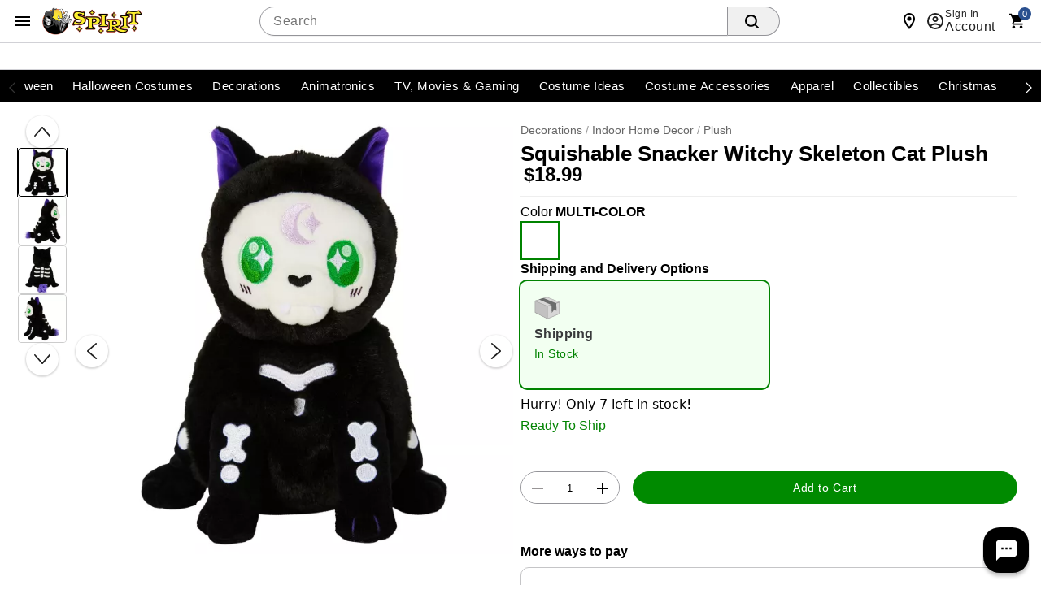

--- FILE ---
content_type: text/html;charset=UTF-8
request_url: https://www.spirithalloween.com/product/squishable-snacker-witchy-skeleton-cat-plush/248910.uts
body_size: 115964
content:
<!DOCTYPE HTML>
<html lang="en"  xmlns:og="http://opengraphprotocol.org/schema/" xmlns:fb="http://www.facebook.com/2008/fbml">
<head>
    






<script id="custom-events-script" src="/js/customevents.min.js" async></script>
<script src="/js/customevents_deferred.min.js" defer></script>


<script>
    window.dataStore =

    {"page":{"pageType":"product","url":null,"previousPage":null},"user":{"uid":null,"isLoggedIn":false,"isLinkedSnippUser":false},"cart":{"id":null,"products":[],"Subtotal":null},"pageData":{"title":"Squishable Snacker Witchy Skeleton Cat Plush","department":"SER","productClass":"SRT ","subclass":"PLUSH","pricing":[{"original":"18.99","sale":"18.99"}],"masterSKU":"01654714","license":null,"inventory":[{"variantSKU":"571658","onlineInventory":true,"bopisInventory":false,"bossInventory":false}],"rating":"5.0","reviewCount":"3","onlineOnly":false,"onClearance":false,"isPrintOnDemand":false,"isProductDeveloped":false,"category":"Plush"},"siteId":2}

;
    
    window.dataStore.page.breadcrumbs = ["Decorations","Indoor Home Decor","Plush"];
    
    
    window.dataStore.page.url = window.location.href;
    let dataStoreCreatedEvent = new Event("datastore-created");
    document.dispatchEvent(dataStoreCreatedEvent);
</script>

  <link rel="preload" as="image" href="//spirit.scene7.com/is/image/Spirit/01654714-a?wid=640&hei=640&fmt=webp">
<!-- OneTrust Cookies Consent Notice start for spirithalloween.com -->

<script src="https://cdn.cookielaw.org/scripttemplates/otSDKStub.js" defer data-domain-script="018e1525-15c6-77b1-a532-a13980d605c6" ></script>
<!-- OneTrust Cookies Consent Notice end for spirithalloween.com -->
<style>
        .header .searchDesktop .searchButton {
        background-image: url(data:image/svg+xml;utf8,%3Csvg%20xmlns=%22http://www.w3.org/2000/svg%22%20viewBox=%220%200%2016%2016%22%3E%3Cpath%20d=%22M15.7,14.3l-3.1-3.1C13.5,10,14,8.6,14,7c0-3.9-3.1-7-7-7S0,3.1,0,7s3.1,7,7,7c1.6,0,3-0.5,4.2-1.4l3.1,3.1c0.2,0.2,0.4,0.3,0.7,0.3c0.6,0,1-0.4,1-1C16,14.8,15.9,14.5,15.7,14.3z%20M7,12c-2.8,0-5-2.2-5-5s2.2-5,5-5s5,2.2,5,5S9.8,12,7,12z%22/%3E%3C/svg%3E);
        background-repeat: no-repeat;
        background-size: 18px;
        background-position: 0 6px;
        border: none;
        }

        .header .searchDesktop .searchForm input#keyword {
            margin-right: 5px;
        }
    </style>

    <title>Squishable Snacker Witchy Skeleton Cat Plush - Spirithalloween.com</title>
    <link href="/assets/images/cms/spt-headerfooter/favicon.ico" rel="icon" type="image/x-icon"/><link href="/assets/images/cms/spt-headerfooter/favicon.ico" rel="shortcut icon" type="image/x-icon"/><style id="criticalss-sptpdp">
                input[type=submit]{text-transform:uppercase;text-transform:uppercase;border:0;border-collapse:collapse;-webkit-appearance:none;margin:0;background:#f16531;text-align:center;font-size:18px;letter-spacing:.03rem;color:#fff;text-transform:uppercase;border-radius:7px;padding:4px 18px}.header .searchDesktop .searchButton{background-image:url(data:image/svg+xml;utf8,%3Csvg%20xmlns=%22http://www.w3.org/2000/svg%22%20viewBox=%220%200%2016%2016%22%3E%3Cpath%20d=%22M15.7,14.3l-3.1-3.1C13.5,10,14,8.6,14,7c0-3.9-3.1-7-7-7S0,3.1,0,7s3.1,7,7,7c1.6,0,3-0.5,4.2-1.4l3.1,3.1c0.2,0.2,0.4,0.3,0.7,0.3c0.6,0,1-0.4,1-1C16,14.8,15.9,14.5,15.7,14.3z%20M7,12c-2.8,0-5-2.2-5-5s2.2-5,5-5s5,2.2,5,5S9.8,12,7,12z%22/%3E%3C/svg%3E);background-repeat: no-repeat;background-size:18px;background-position:0 6px;border:none}*{box-sizing:border-box}header a,header a:visited{color:#fff}button,input[type=submit]{text-transform:uppercase;text-transform:uppercase;border:0;border-collapse:collapse;-webkit-appearance:none;margin:0;background:#f16531;text-align:center;font-size:18px;letter-spacing:.03rem;color:#fff;text-transform:uppercase;border-radius:7px;padding:4px 18px}.content_wrap{background-color:#fff}.content_wrap .body_wrap{background-color:#fff}#fixedLeftMarginContent{position:fixed;right:50%;margin-right:600px;top:128px}#fixedRightMarginContent{position:fixed;left:50%;margin-left:600px;top:128px}.header .headerInner a,.header .headerInner a:visited{color:#666;text-decoration:none}body.notMobile .header .headerInner #live-chat a{font:12px arial,helvetica,sans-serif;background:url('/assets/images/cms/spt-headerfooter/icon-spirit-livechat.svg') center left no-repeat;background-size:17px 15px;padding-left:23px!important}body.desktop .header #headerBottomContentWrap,body.desktop .header .headerInner,body.desktop .header .navInner{max-width:1200px;min-width:960px;margin:0 auto;position:relative}ul.breadcrumb{padding:10px 0;color:#999;border-bottom:1px solid #d9d9d9}ul.breadcrumb li{color:#999}ul.breadcrumb li a{color:#666}ul.breadcrumb li.crumb:last-child{color:#000}ul.breadcrumb li.crumb.first{color:#999}ul.breadcrumb li.crumb.last{color:#333}.product{text-align:left;margin-left:15px;margin-bottom:20px}a,a:visited{color:#333;text-decoration:underline;outline:0}select{border:1px solid #ccc;-webkit-border-radius:6px;-moz-border-radius:6px;border-radius:6px}h1{font-size:28px;letter-spacing:.03rem;color:#444;text-transform:uppercase;margin-bottom:15px}.prodEns h1{font-size:26px;letter-spacing:0;color:#000;text-transform:none;margin-bottom:10px}.VariantMatrix .productVariant_wrap{margin-bottom:5px}.VariantMatrix .productVariant_wrap .variantSelectWrap{display:inline-block;margin:0 15px 0 0}#product-attributes div.variant select{width:225px;float:left}.VariantMatrix .productVariant_wrap .variantSelectWrap select{margin:0}.product #product-attributes{margin-top:15px}.product #product-attributes div.variant{padding-bottom:0;margin-bottom:5px}body#product .breadcrumb{float:left;display:inline-block;padding:7px 0;margin:0;border:none}.productImage_wrap .productAltImages_wrap li img{width:100%;height:auto;vertical-align:bottom}.js_preOrderMsg{clear:both;color:#24950f;font-size:12px;padding-bottom:10px}#product-attributes{margin-bottom:15px;width:100%}body.prodEns.desktop .breadcrumb{padding:27px 0 7px}.js_preOrderMsg{font-size:17px;letter-spacing:.03rem;color:#24950f;text-transform:uppercase}.product-info .block.block--left.flex-row{margin-top:10px;align-items:center}.product-info .rating{align-items:center}.VariantMatrix#product-attributes{padding:0;margin:0 0 15px;border:1px solid #fff}.productImage_wrap .productAltImages_wrap li{float:left;width:13.6%;margin:1.5%}.header .searchDesktop .searchForm input#keyword{margin-right:5px}*,::after,::before{box-sizing:inherit}a,div,form,header,html,img,input,li,nav,ul{background:0;border:0;vertical-align:top;margin:0;padding:0}body,div,form,header,html,img,li,nav,span,ul{margin:0;padding:0;border:0;outline:0;font-size:100%;vertical-align:baseline;background:0 0}body{margin:0;padding:0;font:12px/20px "Helvetica Neue",HelveticaNeue,Helvetica,Arial,sans-serif;color:#000;background-color:#fff;font-weight:400;line-height:1.4em;font-size:16px;text-align:left;-moz-font-feature-settings:"liga","kern";font-feature-settings:"liga","kern";-webkit-font-smoothing:antialiased;-webkit-text-size-adjust:100%}body{font-style:normal;direction:ltr;unicode-bidi:embed;text-rendering:auto;-moz-osx-font-smoothing:grayscale;font-synthesis:none}html{box-sizing:border-box}input{line-height:inherit}:focus{outline:0}input::-webkit-inner-spin-button,input::-webkit-outer-spin-button{-webkit-appearance:none;margin:0}header,nav{display:block}a{text-decoration:none}ul{margin-bottom:10px}li{line-height:18px;margin-bottom:0}.fr{float:right}.clr{clear:both}.common-error{padding-bottom:5px;display:block}.common-error{color:red}form{margin-bottom:20px}input[type=search]{outline:0;-webkit-border-radius:2px;-moz-border-radius:2px;border-radius:2px;font:13px HelveticaNeue,"Helvetica Neue",Helvetica,Arial,sans-serif;color:#777;width:100%;display:block;margin:0 0 15px;background-color:#fff;box-shadow:none}select option{color:#777}input[type=search]::-webkit-search-cancel-button{display:none}.icon{width:24px;height:24px;fill:#444}.searchButton{float:right;margin:0}body.desktop .container{min-width:960px;max-width:1200px}.container{width:100%;margin:0 auto;padding:0;overflow:hidden}.container .columns{float:left;display:inline;margin-left:1.04166667%;margin-right:1.04166667%;box-sizing:border-box}.container .twelve.columns{width:97.91666667%}.container .columns.alpha{margin-left:0}.container .twelve.columns.alpha{width:98.95833333%}.clearfix:after,.clearfix:before,.container:after{content:"\0020";display:block;overflow:hidden;visibility:hidden;width:0;height:0}.clearfix:after,.container:after{clear:both}.clearfix{zoom:1}.responsiveWrap{margin:0 auto;min-width:0}body{background:#fff}header a{color:#fff}header .nav{background:#000}input[type=submit]{text-transform:uppercase;text-transform:uppercase;border:0;border-collapse:collapse;-webkit-appearance:none;margin:0;background:#f16531;text-align:center;font:18px sans-serif;letter-spacing:.03rem;color:#fff;text-transform:uppercase;border-radius:7px;padding:4px 18px}input[type=search]{border:1px solid #ccc;-webkit-border-radius:5px;-moz-border-radius:5px;border-radius:5px;min-height:31px;padding:7px 5px}.header{color:#666}.header .headerInner a{color:#666;text-decoration:none}.header #Header-Area3{position:absolute;z-index:1001}body.desktop .header .secondaryUtility,body.desktop .header .utility{padding-left:204px}.header .utility{margin-top:15px}.header .utility .topNavIcons{clear:both;margin:6px 0 0;position:relative;right:-8px}.header .utility #utility-links{float:left;color:#000}.header .utility #utility-links li{display:inline-block;font-size:11px;font-weight:700;line-height:16px}body.desktop .header .utility #utility-links li a{display:inline-block;padding:0 9px 0 7px;margin:10px 0;border-right:1px solid #000;font-weight:700}.header .utility #utility-links li:last-child a{border-right:0}.header .utility #utility-links li#find-a-store a{background:url('/assets/images/cms/spt-headerfooter/icon-spirit-findstore.svg') no-repeat;background-size:22px 26px;padding:5px 0 5px 30px;margin-left:10px;text-transform:uppercase;border-right:0}body.desktop .header{position:relative}body.desktop .header .headerInner,body.desktop .header .navInner{max-width:1200px;min-width:960px;margin:0 auto;position:relative}.header #Header-Area4{display:inline-block;letter-spacing:.01rem}body.desktop .header .searchDesktop{float:right;margin:6px 0 25px 1.04166667%}.header .searchDesktop .searchForm input#keyword{width:290px;border-right:0;border-top-right-radius:0;border-bottom-right-radius:0}.header .searchDesktop .searchForm input.searchButton{background:url([data-uri]) 5px 5px no-repeat #f16531;background-size:65%;width:33px;height:31px;border:none;text-indent:-9999px;border-radius:0 6px 6px 0;padding:0}.header .searchDesktop .cartButton{position:relative;width:50px;height:31px;background:url([data-uri]) 15px 3px no-repeat;background-size:70%}.header .searchDesktop .cartButton .cartIcon{display:inline-block;width:100%;height:31px}.header .searchDesktop .cartButton #item-count{display:block;position:absolute;right:-8px;top:-7px;font-size:14px;text-align:center;color:#fff;font-weight:700;background-color:#f16531;padding:5px;line-height:8px;border-radius:20px;-moz-border-radius:20px;-webkit-border-radius:20px;text-indent:0;border:2px solid #fbf1e6}.header .searchDesktop .cartButton #headerItemLabel{display:none}.header #navContainer{background-color:#000}.header nav{text-align:center;background-color:#000}body.notMobile .header nav{max-width:1200px;margin:0 auto}body.notMobile .header nav .nav{height:40px;width:100%;margin:0 auto;position:relative;display:block}body.notMobile .header nav .nav>li{background-color:#000}body.notMobile .header nav .nav>li .subnav li a{padding:10px 30px 0}body.notMobile .header nav .nav li a{color:#fff;display:inline-block;position:relative;width:100%;font-size:14px;font-weight:700;line-height:24px;padding:8px 10px;text-transform:uppercase}body.desktop .nav{padding-left:188px}.footer .email-signup-container input{margin-bottom:0}a{color:#333;text-decoration:underline;outline:0}.VariantMatrix .common-error{background:url([data-uri]) 0 1px no-repeat;background-size:15px 15px;padding:0 0 3.75px 20px}#product-attributes .js_invThreshold{float:left;color:red;font-size:12px;font-weight:700;padding-top:2px}#containerMain{max-width:none}.header .utility .topNavIcons>li{width:48px;height:48px}.header .utility .topNavIcons .stores.icon{background:url('/assets/images/cms/spt-headerfooter/icon-touch-spirit-stores.svg') no-repeat;margin-right:12px}.header .utility .topNavIcons .account.icon{background:url('/assets/images/cms/spt-headerfooter/icon-touch-spirit-account.svg') no-repeat;margin-right:9px}.header .utility .topNavIcons .cart.icon{background:url('/assets/images/cms/spt-headerfooter/icon-touch-spirit-cart.svg') no-repeat;margin-right:2px;overflow:visible}.header .utility .topNavIcons .cart.icon a span#iconItemCount{display:block;position:absolute;left:50%;top:-2px;font-size:14px;text-align:center;color:#fff;font-weight:700;background-color:#f16531;padding:5px;line-height:8px;border-radius:20px;text-indent:0;border:2px solid #fbf1e6;margin-left:-2px}.header .utility .topNavIcons a{text-indent:-9999px;display:block}header .searchDesktop .searchForm input.searchButton{background:url([data-uri]) 5px 5px no-repeat #f16531;background-size:65%;width:33px;height:31px;border:none;text-indent:-9999px;border-radius:0 6px 6px 0;padding:0}#signInContainer{display:table-row;float:left}#signInContainer .welcomeInfo{min-width:260px;padding-right:5px}#signInContainer .welcomeInfo .welcomeMessage{padding:10px 0;text-align:left;float:left;display:inline}#signInContainer>div{display:table-cell}.header #globalNavSelectors{display:none}body.desktop .searchDesktop{float:right;margin:10px 0 10px 1.04166667%}body.desktop .header .cartButton,body.desktop .header .searchForm,body.desktop .header .searchForm input{float:left}body .header .searchForm input#keyword{width:auto}.nav{list-style:none;width:100%;background-color:#fff}.nav:after,.nav:before{content:" ";display:table}.nav:after{clear:both}.nav ul{list-style:none;width:13em;margin-bottom:0;z-index:1000}body.desktop .topNavIcons{display:none}.nav a{padding:8px 12px;font-size:12px;text-decoration:none}.nav li{position:relative}.nav>li{float:left}.nav>li>a{display:block}body.desktop .nav{margin-left:0;margin-right:0}body.desktop .nav ul{list-style:none;width:100%;margin-bottom:0}body.desktop .nav li{position:static}body.desktop .nav li ul{position:absolute;right:-9999px}body.desktop .nav>li>.subnav{display:none}.nav li li a{display:block;position:relative;text-align:left;z-index:100;line-height:14px}.nav li li li a{z-index:200}.nav .subnav .subnav{display:none}body.desktop .utility{width:56.25%;margin:0 1.04166667%}.image-scale{width:100%;height:auto}.header .utility .cart{clear:both}body .header .searchForm form{margin-bottom:0}body .header .searchForm input{margin-bottom:0}.header ul.topNavIcons li{display:inline-block}.js_mainImage{max-width:100%;margin:auto}.VariantMatrix .common-error{background:url([data-uri]Ã¢ÂÂ¦9ybT0idHJhbnNsYXRlKC0wLjEgLTAuOSkiIHN0eWxlPSJmaWxsOiNlZDFmMjQiLz4KPC9zdmc+) no-repeat;background-position:0 1px;background-size:15px 15px;padding:0 0 3.75px 20px}li{display:list-item;text-align:-webkit-match-parent}.header nav .nav li .subnav li a{color:#666;font-size:15px}body div.cmsWrapper{background-color:transparent!important;box-shadow:none!important}body.desktop #containerMain{background-image:url('/assets/images/cms/spt-headerfooter/Ghosted_reaper_bg.png');background-repeat:no-repeat;background-position:top center;max-width:100%;min-width:100%}#product-attributes .js_invThreshold{font-family:"Helvetica Neue",HelveticaNeue,Helvetica,Arial,sans-serif!important}#product-attributes .js_invThreshold{float:none!important;font-weight:500;font-size:14px;color:#d91f1c}#hdrCat-1011,#hdrCat-1012,#hdrCat-1014,#hdrCat-1020,#hdrCat-1025,#hdrCat-1034,#hdrCat-3865{max-width:120px!important;font-size:13px!important}body.notMobile .header nav .nav li a{padding:8px 6px!important}body.desktop .product-image,body.desktop .product-image .productImage_wrap{height:100%!important}h1.product-title.title.truncate{white-space:inherit;overflow:inherit;text-overflow:inherit;display:inline-block}#countdownWrap{display:inline-block;line-height:14px;padding-right:15px;margin-right:15px;border-right:1px solid #d9d9d9}#itsScaryImg{display:block;width:188px}body,body.desktop #containerMain{background-image:none;background-color:#fff}body#product{padding-bottom:56px}
            </style>
        <link rel="preload" href="/css/consolidated.jsp" as="style">
         <link rel="stylesheet" href="/css/consolidated.jsp"  media="print" onload="this.media='all'">
        <link rel="preload" href="/css/spt-spirits.css" as="style">
            <link rel="stylesheet" href="/css/spt-spirits.css"  media="print" onload="this.media='all'">
        <link rel="preload" href="/css/sptproduct.jsp" as="style">
            <link rel="stylesheet" href="/css/sptproduct.jsp"  media="print" onload="this.media='all'">
        <link rel="preload" href="/css/includes/overrides.jsp" as="style">
        <link rel="stylesheet" href="/css/includes/overrides.jsp"  media="print" onload="this.media='all'">

    <meta name="keywords" content="SU WTCHY SKLTN CAT SNCKR PLUSH"/>
    <meta name="description" content="Looking to add to your Squishable collection? This exclusive Squishable Snacker Witchy Skeleton Cat Plush makes for the cuddliest familiar there is. Complete with bright green eyes, soft black fur with white bones, and a lavender lunar decal, this plush is the perfect combination of spooky and sweet!  "/>
    <link href="https://www.spirithalloween.com/product/squishable-snacker-witchy-skeleton-cat-plush/248910.uts" rel="canonical"/><script id="adobe-lib" src="//assets.adobedtm.com/6a9f5b20301b21edac665a5dbcfe94536da98c9e/satelliteLib-21054892dec75a53dd630adbe316b379279cd5a2.js" defer></script>
    <script src="//se.monetate.net/js/2/a-746b2c74/p/spirithalloween.com/custom.js" async></script>
        <!-- End Monetate tag. -->
    <script  src='//269126707-prod.rfksrv.com/rfk/js/11278-269126707/init.js' async></script>
    <style>.sr-only {position: absolute !important;clip: rect(1px, 1px, 1px, 1px);padding: 0 !important;border: 0 !important;height: 1px !important;width: 1px !important;overflow: hidden !important;white-space: nowrap !important;visibility: unset} .infoIcon{width:21px;height:21px} .storeMismatchIcon{width:21px;height:21px}  </style>
</head>
<body id="product" class="catalog prodEns desktop notMobile" data-userAgent='Mozilla/5.0 (Macintosh; Intel Mac OS X 10_15_7) AppleWebKit/537.36 (KHTML, like Gecko) Chrome/131.0.0.0 Safari/537.36; ClaudeBot/1.0; +claudebot@anthropic.com)' data-deviceType="Desktop" data-siteCode="spt">

<script  src="/js/plugins/jquery-3.7.1-custom.min.js"></script>
    <div id="containerMain">
    <div class="responsiveWrap">
        <link rel="stylesheet" href="/css/header-spt.css">
<div class="cmsWrapper" id="Header-Area1" data-content-name="Header &#45; Area 1"><style>.sr-only{position:absolute!important;clip:rect(1px, 1px, 1px, 1px);padding:0!important;border:0!important;height:1px!important;width:1px!important;overflow:hidden!important;white-space:nowrap!important}</style>
<a href="/content.jsp?pageName=websiteAccessibility" aria-label="Accessibility Acknowledgement page" class="sr-only"></a><style>.promomsgbox{list-style-type:none;}.owl-wrapper .exclusive,.owl-wrapper .online-only,body#search .exclusive,body#search .online-only,body#thumbnail .exclusive,body#thumbnail .online-only{display:none!important}#hdrCat-1011,#hdrCat-1012,#hdrCat-1014,#hdrCat-1020,#hdrCat-1025,#hdrCat-1034,#hdrCat-1051 #hdrCat-3215,#hdrCat-1061,#hdrCat-3865{max-width:120px!important;font-size:13px!important}body.notMobile .header nav .nav li a{padding:8px 6px!important}.bongo_international_checkout{display:none!important}#hdrParentCat-4424{display:none}body.desktop .product-detail-top{height:602px!important}body.desktop .product-image,body.desktop .product-image .productImage_wrap,body.desktop .product-image .s7container,body.desktop .product-image .s7mixedmediaviewer{height:100%!important}body.notMobile .header nav .nav>li.hover>.subnav>ul>li>a,body.notMobile .header nav .nav>li.selected>.subnav>ul>li>a{display:table-cell;height:52px;font-size:10px;color:#fff;padding:4px 6px 0 6px;background:0 0;line-height:normal;text-transform:uppercase;text-align:center;vertical-align:middle}.pr-star-v4.pr-star-v4-50-filled{background-image:url([data-uri])}h1.product-title.title.truncate{white-space:inherit;overflow:inherit;text-overflow:inherit;display:inline-block}
nav.theme--spirit div.menubar{justify-content:center;}.avatar.avatar--rounded.avatar--ring img.avatar__image {object-position:top;}
.menubar, .menubar ul {max-width:1300px !important;}

</style></div><header class="header global-header">

    <nav class="global-header__nav">
        <div class="global-header__container">
            <button id="hamburger-menu" class="btn btn--icon" type="button" aria-label="Main Menu" aria-expanded="false" aria-haspopup="dialog" aria-controls="hamburgerMenu">
                <svg class="icon" role="presentation" viewBox="0 0 24 24">
                    <path d="M3 6h18v2H3V6m0 5h18v2H3v-2m0 5h18v2H3v-2Z"></path>
                </svg>
            </button>

            <div id="hamburgerNavSelectors" data-parentCategory="1005" data-category="3865" data-subCategory="5551"></div>

<link rel="stylesheet" href="/css/navigation-spt.css">
<div class="navMenu" id="hamburgerMenu" role="dialog" aria-modal="true" tabindex="-1">
    <div class="drawer__content">
    <header class="drawer__header">
        <img tabindex="-1" alt="Spirit Logo" class="icon icon--logo"  src="https://spirit.scene7.com/is/image/Spirit/spt-logo?$PNG$">
        <button tabindex="0" class="btn btn--icon close" type="button" aria-label="close">
            <svg class="icon" role="presentation" viewBox="0 0 24 24"><title>close</title> <path d="M19,6.41L17.59,5L12,10.59L6.41,5L5,6.41L10.59,12L5,17.59L6.41,19L12,13.41L17.59,19L19,17.59L13.41,12L19,6.41Z"></path></svg>
        </button>
    </header>
    <div class="drawer__back">
        <div slot="back" class="back__group">
            <button tabindex="0" class="btn btn--underline" id="backToNavBtn" type="button" aria-label="Back to Main Menu"><svg class="icon" role="presentation" viewBox="0 0 24 24"><title>arrow-left</title> <path d="M20,11V13H8L13.5,18.5L12.08,19.92L4.16,12L12.08,4.08L13.5,5.5L8,11H20Z"></path></svg>
                Back to Main Menu</button>
        </div>
        <button tabindex="0"  class="btn btn--underline backto-main-menu" type="button" aria-label="Main Menu">Main Menu</button>
    </div>
    <ul class="mobile_menu menu">
    <li>
        <button tabindex="0" role="menuitem" class="menu__item" id="categoryMenuItem"><svg class="icon" role="presentation" viewBox="0 0 24 24"><path d="M12 16C13.1 16 14 16.9 14 18S13.1 20 12 20 10 19.1 10 18 10.9 16 12 16M12 10C13.1 10 14 10.9 14 12S13.1 14 12 14 10 13.1 10 12 10.9 10 12 10M12 4C13.1 4 14 4.9 14 6S13.1 8 12 8 10 7.1 10 6 10.9 4 12 4M6 16C7.1 16 8 16.9 8 18S7.1 20 6 20 4 19.1 4 18 4.9 16 6 16M6 10C7.1 10 8 10.9 8 12S7.1 14 6 14 4 13.1 4 12 4.9 10 6 10M6 4C7.1 4 8 4.9 8 6S7.1 8 6 8 4 7.1 4 6 4.9 4 6 4M18 16C19.1 16 20 16.9 20 18S19.1 20 18 20 16 19.1 16 18 16.9 16 18 16M18 10C19.1 10 20 10.9 20 12S19.1 14 18 14 16 13.1 16 12 16.9 10 18 10M18 4C19.1 4 20 4.9 20 6S19.1 8 18 8 16 7.1 16 6 16.9 4 18 4Z"></path></svg>Categories</button>
        <ul class="submenu" tabindex="-1">
            <!-- Start#First Level -->
            <li class="main-categories">
                    <a tabindex="-1" id="catId5867" role="menuitem" data-level = '1' category="Valloween" class="menu__item menu__item-5867" href="/category/valloween/5867.uts?utm_inex=i&utm_campaign=valloween&utm_medium=nav_initiation&utm_source=categories&utm_content=valloween">
                            <div class="avatar avatar--rounded avatar--ring">
                                <img class="avatar__image" src="https://spirit.scene7.com/is/image/Spirit/01824317-a?$Thumbnail$" width="64" height="64" alt="">
                            </div>Valloween</a>
                    </li>
            <li class="main-categories">
                    <button tabindex="-1" id="catId4742" role="menuitem" data-level = '1' category="Halloween Costumes" class="menu__item menu__item-4742">
                            <div class="avatar avatar--rounded avatar--ring">
                                <img class="avatar__image" src="https://spirit.scene7.com/is/image/Spirit/01828466-a?$Thumbnail$" width="64" height="64" alt="">
                            </div>Halloween Costumes</button>
                    <ul class="submenu" tabindex="-1">
                        <!-- Start#Second Level -->
                        <li>
                            <a tabindex="-1" role="menuitem" category="Halloween Costumes" class="menu__item menu__item-4742" href="/category/halloween-costumes/4742.uts?utm_inex=i&utm_campaign=halloween-costumes&utm_medium=nav_initiation&utm_source=categories&utm_content=halloween-costumes">Shop Halloween Costumes</a>
                        </li>
                        <li>
                                <button tabindex="-1" role="menuitem" data-level = '2' category="Womens Costumes" class="menu__item menu__item-1326">Womens Costumes</button>
                                <ul class="submenu" tabindex="-1">
                                    <!-- Third Level -->
                                    <li>
                                        <a tabindex="-1" role="menuitem" category="Womens Costumes" class="menu__item menu__item-1326" href="/category/womens-costumes/pc/4742/1326.uts?utm_inex=i&utm_campaign=halloween-costumes&utm_medium=nav_initiation&utm_source=categories&utm_content=womens-costumes">Shop Womens Costumes</a>
                                    </li>
                                    <li>
                                            <a tabindex="-1" role="menuitem" data-level = '3' category="New Arrivals" class="menu__item menu__item-1328" href="/category/womens-new-arrivals/pc/4742/c/1326/1328.uts?utm_inex=i&utm_campaign=halloween-costumes&utm_medium=nav_initiation&utm_source=categories&utm_content=new-arrivals">New Arrivals</a>
                                            </li>
                                    <li>
                                            <a tabindex="-1" role="menuitem" data-level = '3' category="Tv, Movie, Gaming Womens Costumes" class="menu__item menu__item-1330" href="/category/womens-tv-movie-gaming-costumes/pc/4742/c/1326/1330.uts?utm_inex=i&utm_campaign=halloween-costumes&utm_medium=nav_initiation&utm_source=categories&utm_content=tv%2C-movie%2C-gaming-womens-costumes">Tv, Movie, Gaming Womens Costumes</a>
                                            </li>
                                    <li>
                                            <a tabindex="-1" role="menuitem" data-level = '3' category="Animal & Insect Womens Costumes" class="menu__item menu__item-5232" href="/category/womens-animal-costumes/pc/4742/c/1326/5232.uts?utm_inex=i&utm_campaign=halloween-costumes&utm_medium=nav_initiation&utm_source=categories&utm_content=animal-%26-insect-womens-costumes">Animal & Insect Womens Costumes</a>
                                            </li>
                                    <li>
                                            <a tabindex="-1" role="menuitem" data-level = '3' category="Superhero Womens Costumes" class="menu__item menu__item-705" href="/category/womens-superhero-costumes/pc/4742/c/1326/705.uts?utm_inex=i&utm_campaign=halloween-costumes&utm_medium=nav_initiation&utm_source=categories&utm_content=superhero-womens-costumes">Superhero Womens Costumes</a>
                                            </li>
                                    <li>
                                            <a tabindex="-1" role="menuitem" data-level = '3' category="Pirate Womens Costumes" class="menu__item menu__item-720" href="/category/womens-pirate-costumes/pc/4742/c/1326/720.uts?utm_inex=i&utm_campaign=halloween-costumes&utm_medium=nav_initiation&utm_source=categories&utm_content=pirate-womens-costumes">Pirate Womens Costumes</a>
                                            </li>
                                    <li>
                                            <a tabindex="-1" role="menuitem" data-level = '3' category="Steampunk Womens Costumes" class="menu__item menu__item-723" href="/category/womens-steampunk-costumes/pc/4742/c/1326/723.uts?utm_inex=i&utm_campaign=halloween-costumes&utm_medium=nav_initiation&utm_source=categories&utm_content=steampunk-womens-costumes">Steampunk Womens Costumes</a>
                                            </li>
                                    <li>
                                            <button tabindex="-1" role="menuitem" data-level = '3' category="Classic Womens Costumes" class="menu__item menu__item-708">Classic Womens Costumes</button>
                                            <ul class="submenu" tabindex="-1">
                                                <!-- fourth Level -->
                                                <li>
                                                    <a tabindex="-1" role="menuitem" category="Classic Womens Costumes" class="menu__item menu__item-708" href="/category/womens-classic-costumes/pc/4742/c/1326/708.uts?utm_inex=i&utm_campaign=halloween-costumes&utm_medium=nav_initiation&utm_source=categories&utm_content=classic-womens-costumes">Shop Classic Womens Costumes</a>
                                                </li>
                                                <li>
                                                        <a tabindex="-1" role="menuitem" data-level = '4' category="Angel Womens Costumes" class="menu__item menu__item-709" href="/category/womens-angel-costumes/pc/1326/c/708/709.uts?utm_inex=i&utm_campaign=halloween-costumes&utm_medium=nav_initiation&utm_source=categories&utm_content=angel-womens-costumes">Angel Womens Costumes</a>
                                                        </li>
                                                <li>
                                                        <a tabindex="-1" role="menuitem" data-level = '4' category="Womens Animal and Insect Costumes" class="menu__item menu__item-710" href="/category/womens-animal-and-insect-costumes/pc/1326/c/708/710.uts?utm_inex=i&utm_campaign=halloween-costumes&utm_medium=nav_initiation&utm_source=categories&utm_content=womens-animal-and-insect-costumes">Womens Animal and Insect Costumes</a>
                                                        </li>
                                                <li>
                                                        <a tabindex="-1" role="menuitem" data-level = '4' category="Circus & Clown Womens Costumes" class="menu__item menu__item-713" href="/category/womens-circus-costumes/pc/1326/c/708/713.uts?utm_inex=i&utm_campaign=halloween-costumes&utm_medium=nav_initiation&utm_source=categories&utm_content=circus-%26-clown-womens-costumes">Circus & Clown Womens Costumes</a>
                                                        </li>
                                                <li>
                                                        <a tabindex="-1" role="menuitem" data-level = '4' category="Ninja Womens Costumes" class="menu__item menu__item-718" href="/category/womens-geishas-ninja-costumes/pc/1326/c/708/718.uts?utm_inex=i&utm_campaign=halloween-costumes&utm_medium=nav_initiation&utm_source=categories&utm_content=ninja-womens-costumes">Ninja Womens Costumes</a>
                                                        </li>
                                                <li>
                                                        <a tabindex="-1" role="menuitem" data-level = '4' category="Skeleton Womens Costumes" class="menu__item menu__item-5365" href="/category/skeleton-womens-costumes/pc/1326/c/708/5365.uts?utm_inex=i&utm_campaign=halloween-costumes&utm_medium=nav_initiation&utm_source=categories&utm_content=skeleton-womens-costumes">Skeleton Womens Costumes</a>
                                                        </li>
                                                <li>
                                                        <a tabindex="-1" role="menuitem" data-level = '4' category="Storybook & Princess Womens Costumes" class="menu__item menu__item-724" href="/category/womens-storybook-princess-costumes/pc/1326/c/708/724.uts?utm_inex=i&utm_campaign=halloween-costumes&utm_medium=nav_initiation&utm_source=categories&utm_content=storybook-%26-princess-womens-costumes">Storybook & Princess Womens Costumes</a>
                                                        </li>
                                                <!-- fourth Level -->
                                            </ul>

                                            </li>
                                    <li>
                                            <button tabindex="-1" role="menuitem" data-level = '3' category="Scary Womens Costumes" class="menu__item menu__item-726">Scary Womens Costumes</button>
                                            <ul class="submenu" tabindex="-1">
                                                <!-- fourth Level -->
                                                <li>
                                                    <a tabindex="-1" role="menuitem" category="Scary Womens Costumes" class="menu__item menu__item-726" href="/category/womens-horror-costumes/pc/4742/c/1326/726.uts?utm_inex=i&utm_campaign=halloween-costumes&utm_medium=nav_initiation&utm_source=categories&utm_content=scary-womens-costumes">Shop Scary Womens Costumes</a>
                                                </li>
                                                <li>
                                                        <a tabindex="-1" role="menuitem" data-level = '4' category="Gothic Beauty Womens Costumes" class="menu__item menu__item-728" href="/category/womens-gothic-beauty-costumes/pc/1326/c/726/728.uts?utm_inex=i&utm_campaign=halloween-costumes&utm_medium=nav_initiation&utm_source=categories&utm_content=gothic-beauty-womens-costumes">Gothic Beauty Womens Costumes</a>
                                                        </li>
                                                <li>
                                                        <a tabindex="-1" role="menuitem" data-level = '4' category="Vampires & Werewolves Womens Costumes" class="menu__item menu__item-730" href="/category/womens-vampires-werewolves-costumes/pc/1326/c/726/730.uts?utm_inex=i&utm_campaign=halloween-costumes&utm_medium=nav_initiation&utm_source=categories&utm_content=vampires-%26-werewolves-womens-costumes">Vampires & Werewolves Womens Costumes</a>
                                                        </li>
                                                <li>
                                                        <a tabindex="-1" role="menuitem" data-level = '4' category="Witch Womens Costumes" class="menu__item menu__item-731" href="/category/womens-witch-costumes/pc/1326/c/726/731.uts?utm_inex=i&utm_campaign=halloween-costumes&utm_medium=nav_initiation&utm_source=categories&utm_content=witch-womens-costumes">Witch Womens Costumes</a>
                                                        </li>
                                                <li>
                                                        <a tabindex="-1" role="menuitem" data-level = '4' category="Womens Zombie Costumes" class="menu__item menu__item-732" href="/category/womens-zombie-costumes/pc/1326/c/726/732.uts?utm_inex=i&utm_campaign=halloween-costumes&utm_medium=nav_initiation&utm_source=categories&utm_content=womens-zombie-costumes">Womens Zombie Costumes</a>
                                                        </li>
                                                <!-- fourth Level -->
                                            </ul>

                                            </li>
                                    <li>
                                            <a tabindex="-1" role="menuitem" data-level = '3' category="Time Period Womens Costumes" class="menu__item menu__item-740" href="/category/womens-time-period-costumes/pc/4742/c/1326/740.uts?utm_inex=i&utm_campaign=halloween-costumes&utm_medium=nav_initiation&utm_source=categories&utm_content=time-period-womens-costumes">Time Period Womens Costumes</a>
                                            </li>
                                    <li>
                                            <button tabindex="-1" role="menuitem" data-level = '3' category="Occupation Womens Costumes" class="menu__item menu__item-734">Occupation Womens Costumes</button>
                                            <ul class="submenu" tabindex="-1">
                                                <!-- fourth Level -->
                                                <li>
                                                    <a tabindex="-1" role="menuitem" category="Occupation Womens Costumes" class="menu__item menu__item-734" href="/category/womens-occupation-costumes/pc/4742/c/1326/734.uts?utm_inex=i&utm_campaign=halloween-costumes&utm_medium=nav_initiation&utm_source=categories&utm_content=occupation-womens-costumes">Shop Occupation Womens Costumes</a>
                                                </li>
                                                <li>
                                                        <a tabindex="-1" role="menuitem" data-level = '4' category="Cops & Convicts Womens Costumes" class="menu__item menu__item-735" href="/category/womens-cops-convicts-costumes/pc/1326/c/734/735.uts?utm_inex=i&utm_campaign=halloween-costumes&utm_medium=nav_initiation&utm_source=categories&utm_content=cops-%26-convicts-womens-costumes">Womens Police & Prisoner Costumes</a>
                                                        </li>
                                                <li>
                                                        <a tabindex="-1" role="menuitem" data-level = '4' category="Doctors & Nurses Womens Costumes" class="menu__item menu__item-736" href="/category/womens-doctors-nurses-costumes/pc/1326/c/734/736.uts?utm_inex=i&utm_campaign=halloween-costumes&utm_medium=nav_initiation&utm_source=categories&utm_content=doctors-%26-nurses-womens-costumes">Doctors & Nurses Womens Costumes</a>
                                                        </li>
                                                <li>
                                                        <a tabindex="-1" role="menuitem" data-level = '4' category="Military Womens Costumes" class="menu__item menu__item-738" href="/category/womens-military-costumes/pc/1326/c/734/738.uts?utm_inex=i&utm_campaign=halloween-costumes&utm_medium=nav_initiation&utm_source=categories&utm_content=military-womens-costumes">Military Womens Costumes</a>
                                                        </li>
                                                <!-- fourth Level -->
                                            </ul>

                                            </li>
                                    <li>
                                            <button tabindex="-1" role="menuitem" data-level = '3' category="Apparel & Undergarments" class="menu__item menu__item-748">Apparel & Undergarments</button>
                                            <ul class="submenu" tabindex="-1">
                                                <!-- fourth Level -->
                                                <li>
                                                    <a tabindex="-1" role="menuitem" category="Apparel & Undergarments" class="menu__item menu__item-748" href="/category/womens-apparel-undergarments/pc/4742/c/1326/748.uts?utm_inex=i&utm_campaign=halloween-costumes&utm_medium=nav_initiation&utm_source=categories&utm_content=apparel-%26-undergarments">Shop Apparel & Undergarments</a>
                                                </li>
                                                <li>
                                                        <a tabindex="-1" role="menuitem" data-level = '4' category="Corsets & Tops" class="menu__item menu__item-750" href="/category/womens-corsets-tops/pc/1326/c/748/750.uts?utm_inex=i&utm_campaign=halloween-costumes&utm_medium=nav_initiation&utm_source=categories&utm_content=corsets-%26-tops">Corsets & Tops</a>
                                                        </li>
                                                <li>
                                                        <a tabindex="-1" role="menuitem" data-level = '4' category="Dresses" class="menu__item menu__item-1387" href="/category/womens-dresses/pc/1326/c/748/1387.uts?utm_inex=i&utm_campaign=halloween-costumes&utm_medium=nav_initiation&utm_source=categories&utm_content=dresses">Dresses</a>
                                                        </li>
                                                <li>
                                                        <a tabindex="-1" role="menuitem" data-level = '4' category="Fashion" class="menu__item menu__item-5290" href="/category/fashion/pc/1326/c/748/5290.uts?utm_inex=i&utm_campaign=halloween-costumes&utm_medium=nav_initiation&utm_source=categories&utm_content=fashion">Fashion</a>
                                                        </li>
                                                <li>
                                                        <a tabindex="-1" role="menuitem" data-level = '4' category="Bodysuits" class="menu__item menu__item-1388" href="/category/womens-bodysuits/pc/1326/c/748/1388.uts?utm_inex=i&utm_campaign=halloween-costumes&utm_medium=nav_initiation&utm_source=categories&utm_content=bodysuits">Bodysuits</a>
                                                        </li>
                                                <li>
                                                        <a tabindex="-1" role="menuitem" data-level = '4' category="Womens Leggings" class="menu__item menu__item-2178" href="/category/womens-leggings/pc/1326/c/748/2178.uts?utm_inex=i&utm_campaign=halloween-costumes&utm_medium=nav_initiation&utm_source=categories&utm_content=womens-leggings">Womens Leggings</a>
                                                        </li>
                                                <li>
                                                        <a tabindex="-1" role="menuitem" data-level = '4' category="T-shirts" class="menu__item menu__item-749" href="/category/womens-t-shirts/pc/1326/c/748/749.uts?utm_inex=i&utm_campaign=halloween-costumes&utm_medium=nav_initiation&utm_source=categories&utm_content=t-shirts">T-shirts</a>
                                                        </li>
                                                <li>
                                                        <a tabindex="-1" role="menuitem" data-level = '4' category="Tutus & Skirts" class="menu__item menu__item-1386" href="/category/womens-tutus-skirts/pc/1326/c/748/1386.uts?utm_inex=i&utm_campaign=halloween-costumes&utm_medium=nav_initiation&utm_source=categories&utm_content=tutus-%26-skirts">Tutus & Skirts</a>
                                                        </li>
                                                <li>
                                                        <a tabindex="-1" role="menuitem" data-level = '4' category="Halloween Ponchos" class="menu__item menu__item-5191" href="/category/halloween-ponchos/pc/1326/c/748/5191.uts?utm_inex=i&utm_campaign=halloween-costumes&utm_medium=nav_initiation&utm_source=categories&utm_content=halloween-ponchos">Halloween Ponchos</a>
                                                        </li>
                                                <li>
                                                        <a tabindex="-1" role="menuitem" data-level = '4' category="Robes & Capes" class="menu__item menu__item-1389" href="/category/womens-robes-capes/pc/1326/c/748/1389.uts?utm_inex=i&utm_campaign=halloween-costumes&utm_medium=nav_initiation&utm_source=categories&utm_content=robes-%26-capes">Robes & Capes</a>
                                                        </li>
                                                <li>
                                                        <a tabindex="-1" role="menuitem" data-level = '4' category="Panties & Shorts" class="menu__item menu__item-5434" href="/category/panties-shorts/pc/1326/c/748/5434.uts?utm_inex=i&utm_campaign=halloween-costumes&utm_medium=nav_initiation&utm_source=categories&utm_content=panties-%26-shorts">Panties & Shorts</a>
                                                        </li>
                                                <li>
                                                        <a tabindex="-1" role="menuitem" data-level = '4' category="Hosiery" class="menu__item menu__item-5433" href="/category/hosiery/pc/1326/c/748/5433.uts?utm_inex=i&utm_campaign=halloween-costumes&utm_medium=nav_initiation&utm_source=categories&utm_content=hosiery">Hosiery</a>
                                                        </li>
                                                <!-- fourth Level -->
                                            </ul>

                                            </li>
                                    <li>
                                            <a tabindex="-1" role="menuitem" data-level = '3' category="Sexy Womens Costumes" class="menu__item menu__item-4260" href="/category/womens-sexy-costumes/pc/4742/c/1326/4260.uts?utm_inex=i&utm_campaign=halloween-costumes&utm_medium=nav_initiation&utm_source=categories&utm_content=sexy-womens-costumes">Sexy Womens Costumes</a>
                                            </li>
                                    <li>
                                            <a tabindex="-1" role="menuitem" data-level = '3' category="Signature Collection Womens Costumes" class="menu__item menu__item-4633" href="/category/womens-signature-collection-costumes/pc/4742/c/1326/4633.uts?utm_inex=i&utm_campaign=halloween-costumes&utm_medium=nav_initiation&utm_source=categories&utm_content=signature-collection-womens-costumes">Signature Collection Womens Costumes</a>
                                            </li>
                                    <li>
                                            <a tabindex="-1" role="menuitem" data-level = '3' category="Vampire Womens Costumes" class="menu__item menu__item-5199" href="/category/womens-vampire-costumes/pc/4742/c/1326/5199.uts?utm_inex=i&utm_campaign=halloween-costumes&utm_medium=nav_initiation&utm_source=categories&utm_content=vampire-womens-costumes">Vampire Womens Costumes</a>
                                            </li>
                                    <li>
                                            <a tabindex="-1" role="menuitem" data-level = '3' category="Easy Costumes for Women" class="menu__item menu__item-5366" href="/category/easy-costumes-for-women/pc/4742/c/1326/5366.uts?utm_inex=i&utm_campaign=halloween-costumes&utm_medium=nav_initiation&utm_source=categories&utm_content=easy-costumes-for-women">Easy Costumes for Women</a>
                                            </li>
                                    <li>
                                            <a tabindex="-1" role="menuitem" data-level = '3' category="Plus Size Womens Costumes" class="menu__item menu__item-5374" href="/category/plus-size-womens-costumes/pc/4742/c/1326/5374.uts?utm_inex=i&utm_campaign=halloween-costumes&utm_medium=nav_initiation&utm_source=categories&utm_content=plus-size-womens-costumes">Plus Size Womens Costumes</a>
                                            </li>
                                    <!-- Third Level -->

                                </ul>
                            </li>
                            <li>
                                <button tabindex="-1" role="menuitem" data-level = '2' category="Mens Costumes" class="menu__item menu__item-683">Mens Costumes</button>
                                <ul class="submenu" tabindex="-1">
                                    <!-- Third Level -->
                                    <li>
                                        <a tabindex="-1" role="menuitem" category="Mens Costumes" class="menu__item menu__item-683" href="/category/mens-costumes/pc/4742/683.uts?utm_inex=i&utm_campaign=halloween-costumes&utm_medium=nav_initiation&utm_source=categories&utm_content=mens-costumes">Shop Mens Costumes</a>
                                    </li>
                                    <li>
                                            <a tabindex="-1" role="menuitem" data-level = '3' category="New Arrivals" class="menu__item menu__item-685" href="/category/mens-new-arrivals/pc/4742/c/683/685.uts?utm_inex=i&utm_campaign=halloween-costumes&utm_medium=nav_initiation&utm_source=categories&utm_content=new-arrivals">New Arrivals</a>
                                            </li>
                                    <li>
                                            <a tabindex="-1" role="menuitem" data-level = '3' category="Tv, Movie, Gaming Mens Costumes" class="menu__item menu__item-687" href="/category/mens-tv-movies-gaming-costumes/pc/4742/c/683/687.uts?utm_inex=i&utm_campaign=halloween-costumes&utm_medium=nav_initiation&utm_source=categories&utm_content=tv%2C-movie%2C-gaming-mens-costumes">Tv, Movie, Gaming Mens Costumes</a>
                                            </li>
                                    <li>
                                            <a tabindex="-1" role="menuitem" data-level = '3' category="Animal Mens Costumes" class="menu__item menu__item-5231" href="/category/mens-animal-costumes/pc/4742/c/683/5231.uts?utm_inex=i&utm_campaign=halloween-costumes&utm_medium=nav_initiation&utm_source=categories&utm_content=animal-mens-costumes">Animal Mens Costumes</a>
                                            </li>
                                    <li>
                                            <button tabindex="-1" role="menuitem" data-level = '3' category="Classic Mens Costumes" class="menu__item menu__item-698">Classic Mens Costumes</button>
                                            <ul class="submenu" tabindex="-1">
                                                <!-- fourth Level -->
                                                <li>
                                                    <a tabindex="-1" role="menuitem" category="Classic Mens Costumes" class="menu__item menu__item-698" href="/category/mens-classic-costumes/pc/4742/c/683/698.uts?utm_inex=i&utm_campaign=halloween-costumes&utm_medium=nav_initiation&utm_source=categories&utm_content=classic-mens-costumes">Shop Classic Mens Costumes</a>
                                                </li>
                                                <li>
                                                        <a tabindex="-1" role="menuitem" data-level = '4' category="Gangster Mens Costumes" class="menu__item menu__item-702" href="/category/gangsters/pc/683/c/698/702.uts?utm_inex=i&utm_campaign=halloween-costumes&utm_medium=nav_initiation&utm_source=categories&utm_content=gangster-mens-costumes">Gangster Mens Costumes</a>
                                                        </li>
                                                <li>
                                                        <a tabindex="-1" role="menuitem" data-level = '4' category="Pirate Mens Costumes" class="menu__item menu__item-1288" href="/category/mens-pirate-costumes/pc/683/c/698/1288.uts?utm_inex=i&utm_campaign=halloween-costumes&utm_medium=nav_initiation&utm_source=categories&utm_content=pirate-mens-costumes">Pirate Mens Costumes</a>
                                                        </li>
                                                <li>
                                                        <a tabindex="-1" role="menuitem" data-level = '4' category="Sports Mens Costumes" class="menu__item menu__item-1290" href="/category/mens-sports-costumes/pc/683/c/698/1290.uts?utm_inex=i&utm_campaign=halloween-costumes&utm_medium=nav_initiation&utm_source=categories&utm_content=sports-mens-costumes">Sports Mens Costumes</a>
                                                        </li>
                                                <li>
                                                        <a tabindex="-1" role="menuitem" data-level = '4' category="Steampunk Mens Costumes" class="menu__item menu__item-1291" href="/category/mens-steampunk-costumes/pc/683/c/698/1291.uts?utm_inex=i&utm_campaign=halloween-costumes&utm_medium=nav_initiation&utm_source=categories&utm_content=steampunk-mens-costumes">Steampunk Mens Costumes</a>
                                                        </li>
                                                <li>
                                                        <a tabindex="-1" role="menuitem" data-level = '4' category="Super Skin Suits Mens Costumes" class="menu__item menu__item-1292" href="/category/mens-super-skin-suits/pc/683/c/698/1292.uts?utm_inex=i&utm_campaign=halloween-costumes&utm_medium=nav_initiation&utm_source=categories&utm_content=super-skin-suits-mens-costumes">Super Skin Suits Mens Costumes</a>
                                                        </li>
                                                <!-- fourth Level -->
                                            </ul>

                                            </li>
                                    <li>
                                            <button tabindex="-1" role="menuitem" data-level = '3' category="Funny Mens Costumes" class="menu__item menu__item-5427">Funny Mens Costumes</button>
                                            <ul class="submenu" tabindex="-1">
                                                <!-- fourth Level -->
                                                <li>
                                                    <a tabindex="-1" role="menuitem" category="Funny Mens Costumes" class="menu__item menu__item-5427" href="/category/funny-mens-costumes/pc/4742/c/683/5427.uts?utm_inex=i&utm_campaign=halloween-costumes&utm_medium=nav_initiation&utm_source=categories&utm_content=funny-mens-costumes">Shop Funny Mens Costumes</a>
                                                </li>
                                                <li>
                                                        <a tabindex="-1" role="menuitem" data-level = '4' category="Food & Beverage Mens Costumes" class="menu__item menu__item-5429" href="/category/food-beverage-mens-costumes/pc/683/c/5427/5429.uts?utm_inex=i&utm_campaign=halloween-costumes&utm_medium=nav_initiation&utm_source=categories&utm_content=food-%26-beverage-mens-costumes">Food & Beverage Mens Costumes</a>
                                                        </li>
                                                <li>
                                                        <a tabindex="-1" role="menuitem" data-level = '4' category="Inflatable Mens Costumes" class="menu__item menu__item-5430" href="/category/inflatable-mens-costumes/pc/683/c/5427/5430.uts?utm_inex=i&utm_campaign=halloween-costumes&utm_medium=nav_initiation&utm_source=categories&utm_content=inflatable-mens-costumes">Inflatable Mens Costumes</a>
                                                        </li>
                                                <!-- fourth Level -->
                                            </ul>

                                            </li>
                                    <li>
                                            <a tabindex="-1" role="menuitem" data-level = '3' category="Pirate Mens Costumes" class="menu__item menu__item-1288" href="/category/mens-pirate-costumes/pc/4742/c/683/1288.uts?utm_inex=i&utm_campaign=halloween-costumes&utm_medium=nav_initiation&utm_source=categories&utm_content=pirate-mens-costumes">Pirate Mens Costumes</a>
                                            </li>
                                    <li>
                                            <a tabindex="-1" role="menuitem" data-level = '3' category="Superhero Mens Costumes" class="menu__item menu__item-695" href="/category/mens-superhero-costumes/pc/4742/c/683/695.uts?utm_inex=i&utm_campaign=halloween-costumes&utm_medium=nav_initiation&utm_source=categories&utm_content=superhero-mens-costumes">Superhero Mens Costumes</a>
                                            </li>
                                    <li>
                                            <a tabindex="-1" role="menuitem" data-level = '3' category="Scary Clown Mens Costumes" class="menu__item menu__item-1297" href="/category/mens-scary-clown-costumes/pc/4742/c/683/1297.uts?utm_inex=i&utm_campaign=halloween-costumes&utm_medium=nav_initiation&utm_source=categories&utm_content=scary-clown-mens-costumes">Scary Clown Mens Costumes</a>
                                            </li>
                                    <li>
                                            <a tabindex="-1" role="menuitem" data-level = '3' category="Sexy Mens Costumes" class="menu__item menu__item-5311" href="/category/sexy-mens-costumes/pc/4742/c/683/5311.uts?utm_inex=i&utm_campaign=halloween-costumes&utm_medium=nav_initiation&utm_source=categories&utm_content=sexy-mens-costumes">Sexy Mens Costumes</a>
                                            </li>
                                    <li>
                                            <button tabindex="-1" role="menuitem" data-level = '3' category="Apparel" class="menu__item menu__item-1321">Apparel</button>
                                            <ul class="submenu" tabindex="-1">
                                                <!-- fourth Level -->
                                                <li>
                                                    <a tabindex="-1" role="menuitem" category="Apparel" class="menu__item menu__item-1321" href="/category/mens-apparel/pc/4742/c/683/1321.uts?utm_inex=i&utm_campaign=halloween-costumes&utm_medium=nav_initiation&utm_source=categories&utm_content=apparel">Shop Apparel</a>
                                                </li>
                                                <li>
                                                        <a tabindex="-1" role="menuitem" data-level = '4' category="T-Shirts & Hoodies" class="menu__item menu__item-1325" href="/category/mens-t-shirts-hoodies/pc/683/c/1321/1325.uts?utm_inex=i&utm_campaign=halloween-costumes&utm_medium=nav_initiation&utm_source=categories&utm_content=t-shirts-%26-hoodies">T-Shirts & Hoodies</a>
                                                        </li>
                                                <!-- fourth Level -->
                                            </ul>

                                            </li>
                                    <li>
                                            <a tabindex="-1" role="menuitem" data-level = '3' category="Occupation Mens Costumes" class="menu__item menu__item-1307" href="/category/mens-occupation-costumes/pc/4742/c/683/1307.uts?utm_inex=i&utm_campaign=halloween-costumes&utm_medium=nav_initiation&utm_source=categories&utm_content=occupation-mens-costumes">Occupation Mens Costumes</a>
                                            </li>
                                    <li>
                                            <a tabindex="-1" role="menuitem" data-level = '3' category="Time Period Mens Costumes" class="menu__item menu__item-1313" href="/category/mens-time-period-costumes/pc/4742/c/683/1313.uts?utm_inex=i&utm_campaign=halloween-costumes&utm_medium=nav_initiation&utm_source=categories&utm_content=time-period-mens-costumes">Time Period Mens Costumes</a>
                                            </li>
                                    <li>
                                            <a tabindex="-1" role="menuitem" data-level = '3' category="Easy Costumes for Men" class="menu__item menu__item-5370" href="/category/easy-costumes-for-men/pc/4742/c/683/5370.uts?utm_inex=i&utm_campaign=halloween-costumes&utm_medium=nav_initiation&utm_source=categories&utm_content=easy-costumes-for-men">Easy Costumes for Men</a>
                                            </li>
                                    <li>
                                            <a tabindex="-1" role="menuitem" data-level = '3' category="Plus Size Mens Costumes" class="menu__item menu__item-5375" href="/category/plus-size-mens-costumes/pc/4742/c/683/5375.uts?utm_inex=i&utm_campaign=halloween-costumes&utm_medium=nav_initiation&utm_source=categories&utm_content=plus-size-mens-costumes">Plus Size Mens Costumes</a>
                                            </li>
                                    <li>
                                            <a tabindex="-1" role="menuitem" data-level = '3' category="Scary Mens Costumes" class="menu__item menu__item-5435" href="/category/scary-mens-costumes/pc/4742/c/683/5435.uts?utm_inex=i&utm_campaign=halloween-costumes&utm_medium=nav_initiation&utm_source=categories&utm_content=scary-mens-costumes">Scary Mens Costumes</a>
                                            </li>
                                    <!-- Third Level -->

                                </ul>
                            </li>
                            <li>
                                <button tabindex="-1" role="menuitem" data-level = '2' category="Girls Costumes" class="menu__item menu__item-1736">Girls Costumes</button>
                                <ul class="submenu" tabindex="-1">
                                    <!-- Third Level -->
                                    <li>
                                        <a tabindex="-1" role="menuitem" category="Girls Costumes" class="menu__item menu__item-1736" href="/category/girls-costumes/pc/4742/1736.uts?utm_inex=i&utm_campaign=halloween-costumes&utm_medium=nav_initiation&utm_source=categories&utm_content=girls-costumes">Shop Girls Costumes</a>
                                    </li>
                                    <li>
                                            <a tabindex="-1" role="menuitem" data-level = '3' category="New Arrivals" class="menu__item menu__item-1738" href="/category/girls-new-arrivals/pc/4742/c/1736/1738.uts?utm_inex=i&utm_campaign=halloween-costumes&utm_medium=nav_initiation&utm_source=categories&utm_content=new-arrivals">New Arrivals</a>
                                            </li>
                                    <li>
                                            <button tabindex="-1" role="menuitem" data-level = '3' category="Tv, Movie, Gaming Girls Costumes" class="menu__item menu__item-1740">Tv, Movie, Gaming Girls Costumes</button>
                                            <ul class="submenu" tabindex="-1">
                                                <!-- fourth Level -->
                                                <li>
                                                    <a tabindex="-1" role="menuitem" category="Tv, Movie, Gaming Girls Costumes" class="menu__item menu__item-1740" href="/category/girls-tv-movie-gaming-costumes/pc/4742/c/1736/1740.uts?utm_inex=i&utm_campaign=halloween-costumes&utm_medium=nav_initiation&utm_source=categories&utm_content=tv%2C-movie%2C-gaming-girls-costumes">Shop Tv, Movie, Gaming Girls Costumes</a>
                                                </li>
                                                <li>
                                                        <a tabindex="-1" role="menuitem" data-level = '4' category="Disney Princess Girls Costumes" class="menu__item menu__item-1743" href="/category/girls-disney-princess-costumes/pc/1736/c/1740/1743.uts?utm_inex=i&utm_campaign=halloween-costumes&utm_medium=nav_initiation&utm_source=categories&utm_content=disney-princess-girls-costumes">Disney Princess Girls Costumes</a>
                                                        </li>
                                                <!-- fourth Level -->
                                            </ul>

                                            </li>
                                    <li>
                                            <a tabindex="-1" role="menuitem" data-level = '3' category="Animal Girls Costumes" class="menu__item menu__item-5233" href="/category/girls-animal-costumes/pc/4742/c/1736/5233.uts?utm_inex=i&utm_campaign=halloween-costumes&utm_medium=nav_initiation&utm_source=categories&utm_content=animal-girls-costumes">Animal Girls Costumes</a>
                                            </li>
                                    <li>
                                            <button tabindex="-1" role="menuitem" data-level = '3' category="Scary Girls Costumes" class="menu__item menu__item-1765">Scary Girls Costumes</button>
                                            <ul class="submenu" tabindex="-1">
                                                <!-- fourth Level -->
                                                <li>
                                                    <a tabindex="-1" role="menuitem" category="Scary Girls Costumes" class="menu__item menu__item-1765" href="/category/girls-horror-costumes/pc/4742/c/1736/1765.uts?utm_inex=i&utm_campaign=halloween-costumes&utm_medium=nav_initiation&utm_source=categories&utm_content=scary-girls-costumes">Shop Scary Girls Costumes</a>
                                                </li>
                                                <li>
                                                        <a tabindex="-1" role="menuitem" data-level = '4' category="Girls Skeleton Costumes" class="menu__item menu__item-1766" href="/category/girls-skeleton-costumes/pc/1736/c/1765/1766.uts?utm_inex=i&utm_campaign=halloween-costumes&utm_medium=nav_initiation&utm_source=categories&utm_content=girls-skeleton-costumes">Girls Skeleton Costumes</a>
                                                        </li>
                                                <li>
                                                        <a tabindex="-1" role="menuitem" data-level = '4' category="Vampire & Werewolves Girls Costumes" class="menu__item menu__item-1767" href="/category/girls-vampire-werewolves-costumes/pc/1736/c/1765/1767.uts?utm_inex=i&utm_campaign=halloween-costumes&utm_medium=nav_initiation&utm_source=categories&utm_content=vampire-%26-werewolves-girls-costumes">Vampire & Werewolves Girls Costumes</a>
                                                        </li>
                                                <li>
                                                        <a tabindex="-1" role="menuitem" data-level = '4' category="Witch Girls Costumes" class="menu__item menu__item-1768" href="/category/girls-witch-costumes/pc/1736/c/1765/1768.uts?utm_inex=i&utm_campaign=halloween-costumes&utm_medium=nav_initiation&utm_source=categories&utm_content=witch-girls-costumes">Witch Girls Costumes</a>
                                                        </li>
                                                <li>
                                                        <a tabindex="-1" role="menuitem" data-level = '4' category="Zombie Girls Costumes" class="menu__item menu__item-1769" href="/category/girls-zombie-costumes/pc/1736/c/1765/1769.uts?utm_inex=i&utm_campaign=halloween-costumes&utm_medium=nav_initiation&utm_source=categories&utm_content=zombie-girls-costumes">Zombie Girls Costumes</a>
                                                        </li>
                                                <!-- fourth Level -->
                                            </ul>

                                            </li>
                                    <li>
                                            <button tabindex="-1" role="menuitem" data-level = '3' category="Classic Girls Costumes" class="menu__item menu__item-1754">Classic Girls Costumes</button>
                                            <ul class="submenu" tabindex="-1">
                                                <!-- fourth Level -->
                                                <li>
                                                    <a tabindex="-1" role="menuitem" category="Classic Girls Costumes" class="menu__item menu__item-1754" href="/category/girls-classic-costumes/pc/4742/c/1736/1754.uts?utm_inex=i&utm_campaign=halloween-costumes&utm_medium=nav_initiation&utm_source=categories&utm_content=classic-girls-costumes">Shop Classic Girls Costumes</a>
                                                </li>
                                                <li>
                                                        <a tabindex="-1" role="menuitem" data-level = '4' category="Angel & Devil Girls Costumes" class="menu__item menu__item-1755" href="/category/angels-devils/pc/1736/c/1754/1755.uts?utm_inex=i&utm_campaign=halloween-costumes&utm_medium=nav_initiation&utm_source=categories&utm_content=angel-%26-devil-girls-costumes">Angel & Devil Girls Costumes</a>
                                                        </li>
                                                <li>
                                                        <a tabindex="-1" role="menuitem" data-level = '4' category="Girls Animal & Insects Costumes" class="menu__item menu__item-1756" href="/category/girls-animal-insects-costumes/pc/1736/c/1754/1756.uts?utm_inex=i&utm_campaign=halloween-costumes&utm_medium=nav_initiation&utm_source=categories&utm_content=girls-animal-%26-insects-costumes">Girls Animal & Insects Costumes</a>
                                                        </li>
                                                <li>
                                                        <a tabindex="-1" role="menuitem" data-level = '4' category="Clown Girls Costumes" class="menu__item menu__item-1757" href="/category/girls-clown-costumes/pc/1736/c/1754/1757.uts?utm_inex=i&utm_campaign=halloween-costumes&utm_medium=nav_initiation&utm_source=categories&utm_content=clown-girls-costumes">Clown Girls Costumes</a>
                                                        </li>
                                                <li>
                                                        <a tabindex="-1" role="menuitem" data-level = '4' category="Fairy & Princess Girls Costumes" class="menu__item menu__item-1759" href="/category/girls-fairy-princess-costumes/pc/1736/c/1754/1759.uts?utm_inex=i&utm_campaign=halloween-costumes&utm_medium=nav_initiation&utm_source=categories&utm_content=fairy-%26-princess-girls-costumes">Fairy & Princess Girls Costumes</a>
                                                        </li>
                                                <li>
                                                        <a tabindex="-1" role="menuitem" data-level = '4' category="Pirate Girls Costumes" class="menu__item menu__item-1762" href="/category/girls-pirate-costumes/pc/1736/c/1754/1762.uts?utm_inex=i&utm_campaign=halloween-costumes&utm_medium=nav_initiation&utm_source=categories&utm_content=pirate-girls-costumes">Pirate Girls Costumes</a>
                                                        </li>
                                                <li>
                                                        <a tabindex="-1" role="menuitem" data-level = '4' category="Storybook Character Girls Costumes" class="menu__item menu__item-1763" href="/category/girls-storybook-character-costumes/pc/1736/c/1754/1763.uts?utm_inex=i&utm_campaign=halloween-costumes&utm_medium=nav_initiation&utm_source=categories&utm_content=storybook-character-girls-costumes">Storybook Character Girls Costumes</a>
                                                        </li>
                                                <!-- fourth Level -->
                                            </ul>

                                            </li>
                                    <li>
                                            <a tabindex="-1" role="menuitem" data-level = '3' category="Superhero Girls Costumes" class="menu__item menu__item-3247" href="/category/girls-superhero-costumes/pc/4742/c/1736/3247.uts?utm_inex=i&utm_campaign=halloween-costumes&utm_medium=nav_initiation&utm_source=categories&utm_content=superhero-girls-costumes">Superhero Girls Costumes</a>
                                            </li>
                                    <li>
                                            <a tabindex="-1" role="menuitem" data-level = '3' category="Occupation & Military Girls Costumes" class="menu__item menu__item-849" href="/category/girls-occupation-military-costumes/pc/4742/c/1736/849.uts?utm_inex=i&utm_campaign=halloween-costumes&utm_medium=nav_initiation&utm_source=categories&utm_content=occupation-%26-military-girls-costumes">Occupation & Military Girls Costumes</a>
                                            </li>
                                    <li>
                                            <a tabindex="-1" role="menuitem" data-level = '3' category="Time Period Girls Costumes" class="menu__item menu__item-850" href="/category/girls-time-period-costumes/pc/4742/c/1736/850.uts?utm_inex=i&utm_campaign=halloween-costumes&utm_medium=nav_initiation&utm_source=categories&utm_content=time-period-girls-costumes">Time Period Girls Costumes</a>
                                            </li>
                                    <li>
                                            <a tabindex="-1" role="menuitem" data-level = '3' category="Signature Collection Girls Costumes" class="menu__item menu__item-4049" href="/category/girls-signature-collection-costumes/pc/4742/c/1736/4049.uts?utm_inex=i&utm_campaign=halloween-costumes&utm_medium=nav_initiation&utm_source=categories&utm_content=signature-collection-girls-costumes">Signature Collection Girls Costumes</a>
                                            </li>
                                    <li>
                                            <a tabindex="-1" role="menuitem" data-level = '3' category="Tween Costumes" class="menu__item menu__item-862" href="/category/tween-costumes/pc/4742/c/1736/862.uts?utm_inex=i&utm_campaign=halloween-costumes&utm_medium=nav_initiation&utm_source=categories&utm_content=tween-costumes">Tween Costumes</a>
                                            </li>
                                    <li>
                                            <a tabindex="-1" role="menuitem" data-level = '3' category="Apparel" class="menu__item menu__item-5373" href="/category/apparel/pc/4742/c/1736/5373.uts?utm_inex=i&utm_campaign=halloween-costumes&utm_medium=nav_initiation&utm_source=categories&utm_content=apparel">Apparel</a>
                                            </li>
                                    <!-- Third Level -->

                                </ul>
                            </li>
                            <li>
                                <button tabindex="-1" role="menuitem" data-level = '2' category="Boys Costumes" class="menu__item menu__item-822">Boys Costumes</button>
                                <ul class="submenu" tabindex="-1">
                                    <!-- Third Level -->
                                    <li>
                                        <a tabindex="-1" role="menuitem" category="Boys Costumes" class="menu__item menu__item-822" href="/category/boys-costumes/pc/4742/822.uts?utm_inex=i&utm_campaign=halloween-costumes&utm_medium=nav_initiation&utm_source=categories&utm_content=boys-costumes">Shop Boys Costumes</a>
                                    </li>
                                    <li>
                                            <a tabindex="-1" role="menuitem" data-level = '3' category="New Arrivals" class="menu__item menu__item-824" href="/category/boys-new-arrivals/pc/4742/c/822/824.uts?utm_inex=i&utm_campaign=halloween-costumes&utm_medium=nav_initiation&utm_source=categories&utm_content=new-arrivals">New Arrivals</a>
                                            </li>
                                    <li>
                                            <a tabindex="-1" role="menuitem" data-level = '3' category="Animal Boys Costumes" class="menu__item menu__item-5234" href="/category/boys-animal-costumes/pc/4742/c/822/5234.uts?utm_inex=i&utm_campaign=halloween-costumes&utm_medium=nav_initiation&utm_source=categories&utm_content=animal-boys-costumes">Animal Boys Costumes</a>
                                            </li>
                                    <li>
                                            <a tabindex="-1" role="menuitem" data-level = '3' category="Signature Collection Boys Costumes" class="menu__item menu__item-4050" href="/category/boys-signature-collection-costumes/pc/4742/c/822/4050.uts?utm_inex=i&utm_campaign=halloween-costumes&utm_medium=nav_initiation&utm_source=categories&utm_content=signature-collection-boys-costumes">Signature Collection Boys Costumes</a>
                                            </li>
                                    <li>
                                            <a tabindex="-1" role="menuitem" data-level = '3' category="Tv, Movie, Gaming Boys Costumes" class="menu__item menu__item-826" href="/category/boys-tv-movie-gaming-costumes/pc/4742/c/822/826.uts?utm_inex=i&utm_campaign=halloween-costumes&utm_medium=nav_initiation&utm_source=categories&utm_content=tv%2C-movie%2C-gaming-boys-costumes">Tv, Movie, Gaming Boys Costumes</a>
                                            </li>
                                    <li>
                                            <a tabindex="-1" role="menuitem" data-level = '3' category="Gaming Boys Costumes" class="menu__item menu__item-833" href="/category/boys-gaming-costumes/pc/4742/c/822/833.uts?utm_inex=i&utm_campaign=halloween-costumes&utm_medium=nav_initiation&utm_source=categories&utm_content=gaming-boys-costumes">Gaming Boys Costumes</a>
                                            </li>
                                    <li>
                                            <a tabindex="-1" role="menuitem" data-level = '3' category="Superhero Boys Costumes" class="menu__item menu__item-4328" href="/category/boys-superhero-costumes/pc/4742/c/822/4328.uts?utm_inex=i&utm_campaign=halloween-costumes&utm_medium=nav_initiation&utm_source=categories&utm_content=superhero-boys-costumes">Superhero Boys Costumes</a>
                                            </li>
                                    <li>
                                            <a tabindex="-1" role="menuitem" data-level = '3' category="Scary Clown Boys Costumes" class="menu__item menu__item-844" href="/category/boys-scary-clown-costumes/pc/4742/c/822/844.uts?utm_inex=i&utm_campaign=halloween-costumes&utm_medium=nav_initiation&utm_source=categories&utm_content=scary-clown-boys-costumes">Scary Clown Boys Costumes</a>
                                            </li>
                                    <li>
                                            <button tabindex="-1" role="menuitem" data-level = '3' category="Funny Boys Costumes" class="menu__item menu__item-1721">Funny Boys Costumes</button>
                                            <ul class="submenu" tabindex="-1">
                                                <!-- fourth Level -->
                                                <li>
                                                    <a tabindex="-1" role="menuitem" category="Funny Boys Costumes" class="menu__item menu__item-1721" href="/category/boys-humor-costumes/pc/4742/c/822/1721.uts?utm_inex=i&utm_campaign=halloween-costumes&utm_medium=nav_initiation&utm_source=categories&utm_content=funny-boys-costumes">Shop Funny Boys Costumes</a>
                                                </li>
                                                <li>
                                                        <a tabindex="-1" role="menuitem" data-level = '4' category="Inflatable Boys Costumes" class="menu__item menu__item-1724" href="/category/inflatables/pc/822/c/1721/1724.uts?utm_inex=i&utm_campaign=halloween-costumes&utm_medium=nav_initiation&utm_source=categories&utm_content=inflatable-boys-costumes">Boys Inflatable Costumes</a>
                                                        </li>
                                                <!-- fourth Level -->
                                            </ul>

                                            </li>
                                    <li>
                                            <button tabindex="-1" role="menuitem" data-level = '3' category="Classic Boys Costumes" class="menu__item menu__item-835">Classic Boys Costumes</button>
                                            <ul class="submenu" tabindex="-1">
                                                <!-- fourth Level -->
                                                <li>
                                                    <a tabindex="-1" role="menuitem" category="Classic Boys Costumes" class="menu__item menu__item-835" href="/category/boys-classic-costumes/pc/4742/c/822/835.uts?utm_inex=i&utm_campaign=halloween-costumes&utm_medium=nav_initiation&utm_source=categories&utm_content=classic-boys-costumes">Shop Classic Boys Costumes</a>
                                                </li>
                                                <li>
                                                        <a tabindex="-1" role="menuitem" data-level = '4' category="Pirate Boys Costumes" class="menu__item menu__item-839" href="/category/boys-pirate-costumes/pc/822/c/835/839.uts?utm_inex=i&utm_campaign=halloween-costumes&utm_medium=nav_initiation&utm_source=categories&utm_content=pirate-boys-costumes">Boys Pirate Costumes</a>
                                                        </li>
                                                <li>
                                                        <a tabindex="-1" role="menuitem" data-level = '4' category="Super Skin Suits Boys Costume" class="menu__item menu__item-840" href="/category/boys-super-skin-suits/pc/822/c/835/840.uts?utm_inex=i&utm_campaign=halloween-costumes&utm_medium=nav_initiation&utm_source=categories&utm_content=super-skin-suits-boys-costume">Boys Super Skin Suits</a>
                                                        </li>
                                                <!-- fourth Level -->
                                            </ul>

                                            </li>
                                    <li>
                                            <button tabindex="-1" role="menuitem" data-level = '3' category="Scary Boys Halloween Costumes" class="menu__item menu__item-842">Scary Boys Halloween Costumes</button>
                                            <ul class="submenu" tabindex="-1">
                                                <!-- fourth Level -->
                                                <li>
                                                    <a tabindex="-1" role="menuitem" category="Scary Boys Halloween Costumes" class="menu__item menu__item-842" href="/category/scary-boys-halloween-costumes/pc/4742/c/822/842.uts?utm_inex=i&utm_campaign=halloween-costumes&utm_medium=nav_initiation&utm_source=categories&utm_content=scary-boys-halloween-costumes">Shop Scary Boys Halloween Costumes</a>
                                                </li>
                                                <li>
                                                        <a tabindex="-1" role="menuitem" data-level = '4' category="Robes & Capes" class="menu__item menu__item-843" href="/category/robes-capes/pc/822/c/842/843.uts?utm_inex=i&utm_campaign=halloween-costumes&utm_medium=nav_initiation&utm_source=categories&utm_content=robes-%26-capes">Boys Robes & Capes</a>
                                                        </li>
                                                <li>
                                                        <a tabindex="-1" role="menuitem" data-level = '4' category="Scary Clown Boys Costumes" class="menu__item menu__item-844" href="/category/boys-scary-clown-costumes/pc/822/c/842/844.uts?utm_inex=i&utm_campaign=halloween-costumes&utm_medium=nav_initiation&utm_source=categories&utm_content=scary-clown-boys-costumes">Scary Clown Boys Costumes</a>
                                                        </li>
                                                <li>
                                                        <a tabindex="-1" role="menuitem" data-level = '4' category="Boys Skeleton & Reaper Costumes" class="menu__item menu__item-845" href="/category/boys-skeleton-reaper-costumes/pc/822/c/842/845.uts?utm_inex=i&utm_campaign=halloween-costumes&utm_medium=nav_initiation&utm_source=categories&utm_content=boys-skeleton-%26-reaper-costumes">Boys Skeleton & Reaper Costumes</a>
                                                        </li>
                                                <li>
                                                        <a tabindex="-1" role="menuitem" data-level = '4' category="Boys Vampires & Werewolves Costumes" class="menu__item menu__item-846" href="/category/boys-vampires-werewolves-costumes/pc/822/c/842/846.uts?utm_inex=i&utm_campaign=halloween-costumes&utm_medium=nav_initiation&utm_source=categories&utm_content=boys-vampires-%26-werewolves-costumes">Boys Vampires & Werewolves Costumes</a>
                                                        </li>
                                                <li>
                                                        <a tabindex="-1" role="menuitem" data-level = '4' category="Boys Zombie Costumes" class="menu__item menu__item-847" href="/category/boys-zombie-costumes/pc/822/c/842/847.uts?utm_inex=i&utm_campaign=halloween-costumes&utm_medium=nav_initiation&utm_source=categories&utm_content=boys-zombie-costumes">Boys Zombie Costumes</a>
                                                        </li>
                                                <!-- fourth Level -->
                                            </ul>

                                            </li>
                                    <li>
                                            <a tabindex="-1" role="menuitem" data-level = '3' category="Star Wars Boys Costumes" class="menu__item menu__item-3723" href="/category/boys-star-wars-costumes/pc/4742/c/822/3723.uts?utm_inex=i&utm_campaign=halloween-costumes&utm_medium=nav_initiation&utm_source=categories&utm_content=star-wars-boys-costumes">Star Wars Boys Costumes</a>
                                            </li>
                                    <li>
                                            <a tabindex="-1" role="menuitem" data-level = '3' category="Ninja Boys Costumes" class="menu__item menu__item-838" href="/category/boys-ninja-costumes/pc/4742/c/822/838.uts?utm_inex=i&utm_campaign=halloween-costumes&utm_medium=nav_initiation&utm_source=categories&utm_content=ninja-boys-costumes">Ninja Boys Costumes</a>
                                            </li>
                                    <li>
                                            <a tabindex="-1" role="menuitem" data-level = '3' category="Occupation & Military Boys Costumes" class="menu__item menu__item-1725" href="/category/boys-occupation-military-costumes/pc/4742/c/822/1725.uts?utm_inex=i&utm_campaign=halloween-costumes&utm_medium=nav_initiation&utm_source=categories&utm_content=occupation-%26-military-boys-costumes">Occupation & Military Boys Costumes</a>
                                            </li>
                                    <li>
                                            <a tabindex="-1" role="menuitem" data-level = '3' category="Sports Boys Costumes" class="menu__item menu__item-5837" href="/category/sports-boys-costumes/pc/4742/c/822/5837.uts?utm_inex=i&utm_campaign=halloween-costumes&utm_medium=nav_initiation&utm_source=categories&utm_content=sports-boys-costumes">Sports Boys Costumes</a>
                                            </li>
                                    <li>
                                            <a tabindex="-1" role="menuitem" data-level = '3' category="Time Period Boys Costumes" class="menu__item menu__item-1731" href="/category/boys-time-period-costumes/pc/4742/c/822/1731.uts?utm_inex=i&utm_campaign=halloween-costumes&utm_medium=nav_initiation&utm_source=categories&utm_content=time-period-boys-costumes">Time Period Boys Costumes</a>
                                            </li>
                                    <!-- Third Level -->

                                </ul>
                            </li>
                            <li>
                                <button tabindex="-1" role="menuitem" data-level = '2' category="Toddler Costumes" class="menu__item menu__item-798">Toddler Costumes</button>
                                <ul class="submenu" tabindex="-1">
                                    <!-- Third Level -->
                                    <li>
                                        <a tabindex="-1" role="menuitem" category="Toddler Costumes" class="menu__item menu__item-798" href="/category/toddler-costumes/pc/4742/798.uts?utm_inex=i&utm_campaign=halloween-costumes&utm_medium=nav_initiation&utm_source=categories&utm_content=toddler-costumes">Shop Toddler Costumes</a>
                                    </li>
                                    <li>
                                            <button tabindex="-1" role="menuitem" data-level = '3' category="Boys Toddler Costumes" class="menu__item menu__item-802">Boys Toddler Costumes</button>
                                            <ul class="submenu" tabindex="-1">
                                                <!-- fourth Level -->
                                                <li>
                                                    <a tabindex="-1" role="menuitem" category="Boys Toddler Costumes" class="menu__item menu__item-802" href="/category/toddler-boys-costumes/pc/4742/c/798/802.uts?utm_inex=i&utm_campaign=halloween-costumes&utm_medium=nav_initiation&utm_source=categories&utm_content=boys-toddler-costumes">Shop Boys Toddler Costumes</a>
                                                </li>
                                                <li>
                                                        <a tabindex="-1" role="menuitem" data-level = '4' category="Superheroes" class="menu__item menu__item-804" href="/category/superheroes/pc/798/c/802/804.uts?utm_inex=i&utm_campaign=halloween-costumes&utm_medium=nav_initiation&utm_source=categories&utm_content=superheroes">Superheroes</a>
                                                        </li>
                                                <li>
                                                        <a tabindex="-1" role="menuitem" data-level = '4' category="TV" class="menu__item menu__item-805" href="/category/tv/pc/798/c/802/805.uts?utm_inex=i&utm_campaign=halloween-costumes&utm_medium=nav_initiation&utm_source=categories&utm_content=tv">TV</a>
                                                        </li>
                                                <li>
                                                        <a tabindex="-1" role="menuitem" data-level = '4' category="Classic Characters" class="menu__item menu__item-806" href="/category/classic-characters/pc/798/c/802/806.uts?utm_inex=i&utm_campaign=halloween-costumes&utm_medium=nav_initiation&utm_source=categories&utm_content=classic-characters">Classic Characters</a>
                                                        </li>
                                                <li>
                                                        <a tabindex="-1" role="menuitem" data-level = '4' category="Toddler Animals & Insects Costumes" class="menu__item menu__item-807" href="/category/animals-insects/pc/798/c/802/807.uts?utm_inex=i&utm_campaign=halloween-costumes&utm_medium=nav_initiation&utm_source=categories&utm_content=toddler-animals-%26-insects-costumes">Toddler Animals & Insects Costumes</a>
                                                        </li>
                                                <li>
                                                        <a tabindex="-1" role="menuitem" data-level = '4' category="Occupations" class="menu__item menu__item-809" href="/category/occupations/pc/798/c/802/809.uts?utm_inex=i&utm_campaign=halloween-costumes&utm_medium=nav_initiation&utm_source=categories&utm_content=occupations">Occupations</a>
                                                        </li>
                                                <li>
                                                        <a tabindex="-1" role="menuitem" data-level = '4' category="Spooky" class="menu__item menu__item-810" href="/category/spooky/pc/798/c/802/810.uts?utm_inex=i&utm_campaign=halloween-costumes&utm_medium=nav_initiation&utm_source=categories&utm_content=spooky">Spooky</a>
                                                        </li>
                                                <!-- fourth Level -->
                                            </ul>

                                            </li>
                                    <li>
                                            <button tabindex="-1" role="menuitem" data-level = '3' category="Girls Toddler Costumes" class="menu__item menu__item-811">Girls Toddler Costumes</button>
                                            <ul class="submenu" tabindex="-1">
                                                <!-- fourth Level -->
                                                <li>
                                                    <a tabindex="-1" role="menuitem" category="Girls Toddler Costumes" class="menu__item menu__item-811" href="/category/toddler-girls-costumes/pc/4742/c/798/811.uts?utm_inex=i&utm_campaign=halloween-costumes&utm_medium=nav_initiation&utm_source=categories&utm_content=girls-toddler-costumes">Shop Girls Toddler Costumes</a>
                                                </li>
                                                <li>
                                                        <a tabindex="-1" role="menuitem" data-level = '4' category="Toddler Girls Disney Costumes" class="menu__item menu__item-812" href="/category/disney/pc/798/c/811/812.uts?utm_inex=i&utm_campaign=halloween-costumes&utm_medium=nav_initiation&utm_source=categories&utm_content=toddler-girls-disney-costumes">Toddler Girls Disney Costumes</a>
                                                        </li>
                                                <li>
                                                        <a tabindex="-1" role="menuitem" data-level = '4' category="TV" class="menu__item menu__item-814" href="/category/tv/pc/798/c/811/814.uts?utm_inex=i&utm_campaign=halloween-costumes&utm_medium=nav_initiation&utm_source=categories&utm_content=tv">TV</a>
                                                        </li>
                                                <li>
                                                        <a tabindex="-1" role="menuitem" data-level = '4' category="Classic Characters" class="menu__item menu__item-815" href="/category/classic-characters/pc/798/c/811/815.uts?utm_inex=i&utm_campaign=halloween-costumes&utm_medium=nav_initiation&utm_source=categories&utm_content=classic-characters">Classic Characters</a>
                                                        </li>
                                                <li>
                                                        <a tabindex="-1" role="menuitem" data-level = '4' category="Toddler Girls Animals & Insects Costumes" class="menu__item menu__item-816" href="/category/animals-insects/pc/798/c/811/816.uts?utm_inex=i&utm_campaign=halloween-costumes&utm_medium=nav_initiation&utm_source=categories&utm_content=toddler-girls-animals-%26-insects-costumes">Toddler Girls Animals & Insects Costumes</a>
                                                        </li>
                                                <li>
                                                        <a tabindex="-1" role="menuitem" data-level = '4' category="Fairies & Princesses" class="menu__item menu__item-818" href="/category/fairies-princesses/pc/798/c/811/818.uts?utm_inex=i&utm_campaign=halloween-costumes&utm_medium=nav_initiation&utm_source=categories&utm_content=fairies-%26-princesses">Fairies & Princesses</a>
                                                        </li>
                                                <li>
                                                        <a tabindex="-1" role="menuitem" data-level = '4' category="Storybook Characters" class="menu__item menu__item-820" href="/category/storybook-characters/pc/798/c/811/820.uts?utm_inex=i&utm_campaign=halloween-costumes&utm_medium=nav_initiation&utm_source=categories&utm_content=storybook-characters">Storybook Characters</a>
                                                        </li>
                                                <li>
                                                        <a tabindex="-1" role="menuitem" data-level = '4' category="Witches & Gothic Cuties" class="menu__item menu__item-821" href="/category/witches-gothic-cuties/pc/798/c/811/821.uts?utm_inex=i&utm_campaign=halloween-costumes&utm_medium=nav_initiation&utm_source=categories&utm_content=witches-%26-gothic-cuties">Witches & Gothic Cuties</a>
                                                        </li>
                                                <!-- fourth Level -->
                                            </ul>

                                            </li>
                                    <li>
                                            <a tabindex="-1" role="menuitem" data-level = '3' category="Ride-Along Toddler Costumes" class="menu__item menu__item-5179" href="/category/toddler-ride-a-long-costumes/pc/4742/c/798/5179.uts?utm_inex=i&utm_campaign=halloween-costumes&utm_medium=nav_initiation&utm_source=categories&utm_content=ride-along-toddler-costumes">Ride-A-Long Toddler Costumes</a>
                                            </li>
                                    <li>
                                            <a tabindex="-1" role="menuitem" data-level = '3' category="Occupation Toddler Costumes" class="menu__item menu__item-4825" href="/category/toddler-occupation-costumes/pc/4742/c/798/4825.uts?utm_inex=i&utm_campaign=halloween-costumes&utm_medium=nav_initiation&utm_source=categories&utm_content=occupation-toddler-costumes">Occupation Toddler Costumes</a>
                                            </li>
                                    <li>
                                            <a tabindex="-1" role="menuitem" data-level = '3' category="Animal Toddler Costumes" class="menu__item menu__item-4824" href="/category/toddler-animal-insect-costumes/pc/4742/c/798/4824.uts?utm_inex=i&utm_campaign=halloween-costumes&utm_medium=nav_initiation&utm_source=categories&utm_content=animal-toddler-costumes">Animal Toddler Costumes</a>
                                            </li>
                                    <li>
                                            <a tabindex="-1" role="menuitem" data-level = '3' category="Tv, Movie, & Gaming Toddler Costumes" class="menu__item menu__item-3885" href="/category/toddler-tv-movie-gaming-costumes/pc/4742/c/798/3885.uts?utm_inex=i&utm_campaign=halloween-costumes&utm_medium=nav_initiation&utm_source=categories&utm_content=tv%2C-movie%2C-%26-gaming-toddler-costumes">Tv, Movie, & Gaming Toddler Costumes</a>
                                            </li>
                                    <li>
                                            <a tabindex="-1" role="menuitem" data-level = '3' category="Superhero Toddler Costumes" class="menu__item menu__item-3882" href="/category/toddler-superhero-costumes/pc/4742/c/798/3882.uts?utm_inex=i&utm_campaign=halloween-costumes&utm_medium=nav_initiation&utm_source=categories&utm_content=superhero-toddler-costumes">Superhero Toddler Costumes</a>
                                            </li>
                                    <li>
                                            <a tabindex="-1" role="menuitem" data-level = '3' category="Classic Toddler Costumes" class="menu__item menu__item-3883" href="/category/toddler-classic-costumes/pc/4742/c/798/3883.uts?utm_inex=i&utm_campaign=halloween-costumes&utm_medium=nav_initiation&utm_source=categories&utm_content=classic-toddler-costumes">Classic Toddler Costumes</a>
                                            </li>
                                    <li>
                                            <a tabindex="-1" role="menuitem" data-level = '3' category="Spooky Toddler Costumes" class="menu__item menu__item-3884" href="/category/toddler-spooky-costumes/pc/4742/c/798/3884.uts?utm_inex=i&utm_campaign=halloween-costumes&utm_medium=nav_initiation&utm_source=categories&utm_content=spooky-toddler-costumes">Spooky Toddler Costumes</a>
                                            </li>
                                    <li>
                                            <a tabindex="-1" role="menuitem" data-level = '3' category="Disney Toddler Costumes" class="menu__item menu__item-4823" href="/category/toddler-disney-costumes/pc/4742/c/798/4823.uts?utm_inex=i&utm_campaign=halloween-costumes&utm_medium=nav_initiation&utm_source=categories&utm_content=disney-toddler-costumes">Disney Toddler Costumes</a>
                                            </li>
                                    <!-- Third Level -->

                                </ul>
                            </li>
                            <li>
                                <button tabindex="-1" role="menuitem" data-level = '2' category="Baby Costumes" class="menu__item menu__item-1564">Baby Costumes</button>
                                <ul class="submenu" tabindex="-1">
                                    <!-- Third Level -->
                                    <li>
                                        <a tabindex="-1" role="menuitem" category="Baby Costumes" class="menu__item menu__item-1564" href="/category/baby-costumes/pc/4742/1564.uts?utm_inex=i&utm_campaign=halloween-costumes&utm_medium=nav_initiation&utm_source=categories&utm_content=baby-costumes">Shop Baby Costumes</a>
                                    </li>
                                    <li>
                                            <a tabindex="-1" role="menuitem" data-level = '3' category="Newborn Baby Costumes" class="menu__item menu__item-1570" href="/category/baby-bunting-costumes/pc/4742/c/1564/1570.uts?utm_inex=i&utm_campaign=halloween-costumes&utm_medium=nav_initiation&utm_source=categories&utm_content=newborn-baby-costumes">Newborn Baby Costumes</a>
                                            </li>
                                    <li>
                                            <a tabindex="-1" role="menuitem" data-level = '3' category="Disney Baby Costumes" class="menu__item menu__item-1573" href="/category/baby-disney-costumes/pc/4742/c/1564/1573.uts?utm_inex=i&utm_campaign=halloween-costumes&utm_medium=nav_initiation&utm_source=categories&utm_content=disney-baby-costumes">Disney Baby Costumes</a>
                                            </li>
                                    <li>
                                            <a tabindex="-1" role="menuitem" data-level = '3' category="Superhero Baby Costumes" class="menu__item menu__item-1574" href="/category/baby-superhero-costumes/pc/4742/c/1564/1574.uts?utm_inex=i&utm_campaign=halloween-costumes&utm_medium=nav_initiation&utm_source=categories&utm_content=superhero-baby-costumes">Superhero Baby Costumes</a>
                                            </li>
                                    <li>
                                            <a tabindex="-1" role="menuitem" data-level = '3' category="Tv, Movie & Gaming Baby Costumes" class="menu__item menu__item-1575" href="/category/baby-tv-movie-gaming-costumes/pc/4742/c/1564/1575.uts?utm_inex=i&utm_campaign=halloween-costumes&utm_medium=nav_initiation&utm_source=categories&utm_content=tv%2C-movie-%26-gaming-baby-costumes">Tv, Movie & Gaming Baby Costumes</a>
                                            </li>
                                    <li>
                                            <a tabindex="-1" role="menuitem" data-level = '3' category="Classic Baby Costumes" class="menu__item menu__item-1576" href="/category/baby-classic-character-costumes/pc/4742/c/1564/1576.uts?utm_inex=i&utm_campaign=halloween-costumes&utm_medium=nav_initiation&utm_source=categories&utm_content=classic-baby-costumes">Classic Baby Costumes</a>
                                            </li>
                                    <li>
                                            <a tabindex="-1" role="menuitem" data-level = '3' category="Animal & Insect Baby Costumes" class="menu__item menu__item-1577" href="/category/baby-animal-insect-costumes/pc/4742/c/1564/1577.uts?utm_inex=i&utm_campaign=halloween-costumes&utm_medium=nav_initiation&utm_source=categories&utm_content=animal-%26-insect-baby-costumes">Animal & Insect Baby Costumes</a>
                                            </li>
                                    <li>
                                            <a tabindex="-1" role="menuitem" data-level = '3' category="Spooky Baby Costumes" class="menu__item menu__item-1580" href="/category/baby-spooky-costumes/pc/4742/c/1564/1580.uts?utm_inex=i&utm_campaign=halloween-costumes&utm_medium=nav_initiation&utm_source=categories&utm_content=spooky-baby-costumes">Spooky Baby Costumes</a>
                                            </li>
                                    <!-- Third Level -->

                                </ul>
                            </li>
                            <li>
                                <button tabindex="-1" role="menuitem" data-level = '2' category="Plus Size Costumes" class="menu__item menu__item-1390">Plus Size Costumes</button>
                                <ul class="submenu" tabindex="-1">
                                    <!-- Third Level -->
                                    <li>
                                        <a tabindex="-1" role="menuitem" category="Plus Size Costumes" class="menu__item menu__item-1390" href="/category/plus-size-costumes/pc/4742/1390.uts?utm_inex=i&utm_campaign=halloween-costumes&utm_medium=nav_initiation&utm_source=categories&utm_content=plus-size-costumes">Shop Plus Size Costumes</a>
                                    </li>
                                    <li>
                                            <a tabindex="-1" role="menuitem" data-level = '3' category="Mens Plus Size Costumes" class="menu__item menu__item-1391" href="/category/mens-plus-size-costumes/pc/4742/c/1390/1391.uts?utm_inex=i&utm_campaign=halloween-costumes&utm_medium=nav_initiation&utm_source=categories&utm_content=mens-plus-size-costumes">Mens Plus Size Costumes</a>
                                            </li>
                                    <li>
                                            <a tabindex="-1" role="menuitem" data-level = '3' category="Womens Plus Size Costumes" class="menu__item menu__item-1400" href="/category/womens-plus-size-costumes/pc/4742/c/1390/1400.uts?utm_inex=i&utm_campaign=halloween-costumes&utm_medium=nav_initiation&utm_source=categories&utm_content=womens-plus-size-costumes">Womens Plus Size Costumes</a>
                                            </li>
                                    <li>
                                            <a tabindex="-1" role="menuitem" data-level = '3' category="Apparel & Undergarments" class="menu__item menu__item-3994" href="/category/plus-size-apparel-undergarments/pc/4742/c/1390/3994.uts?utm_inex=i&utm_campaign=halloween-costumes&utm_medium=nav_initiation&utm_source=categories&utm_content=apparel-%26-undergarments">Apparel & Undergarments</a>
                                            </li>
                                    <!-- Third Level -->

                                </ul>
                            </li>
                            <li>
                                <a tabindex="-1" role="menuitem"  data-level = '2' category="Couples Costumes" class="menu__item menu__item-1429" href="/category/couples-costumes/pc/4742/1429.uts?utm_inex=i&utm_campaign=halloween-costumes&utm_medium=nav_initiation&utm_source=categories&utm_content=couples-costumes">Couples Costumes</a>
                                <li>
                                <button tabindex="-1" role="menuitem" data-level = '2' category="Group Costumes" class="menu__item menu__item-4826">Group Costumes</button>
                                <ul class="submenu" tabindex="-1">
                                    <!-- Third Level -->
                                    <li>
                                        <a tabindex="-1" role="menuitem" category="Group Costumes" class="menu__item menu__item-4826" href="/category/group-costumes/pc/4742/4826.uts?utm_inex=i&utm_campaign=halloween-costumes&utm_medium=nav_initiation&utm_source=categories&utm_content=group-costumes">Shop Group Costumes</a>
                                    </li>
                                    <li>
                                            <a tabindex="-1" role="menuitem" data-level = '3' category="Duo Costumes" class="menu__item menu__item-5913" href="/category/duo-costumes/pc/4742/c/4826/5913.uts?utm_inex=i&utm_campaign=halloween-costumes&utm_medium=nav_initiation&utm_source=categories&utm_content=duo-costumes">Duo Costumes</a>
                                            </li>
                                    <li>
                                            <a tabindex="-1" role="menuitem" data-level = '3' category="Groups of 3" class="menu__item menu__item-5914" href="/category/groups-of-3/pc/4742/c/4826/5914.uts?utm_inex=i&utm_campaign=halloween-costumes&utm_medium=nav_initiation&utm_source=categories&utm_content=groups-of-3">Groups of 3</a>
                                            </li>
                                    <li>
                                            <a tabindex="-1" role="menuitem" data-level = '3' category="Groups of 4" class="menu__item menu__item-5915" href="/category/groups-of-4/pc/4742/c/4826/5915.uts?utm_inex=i&utm_campaign=halloween-costumes&utm_medium=nav_initiation&utm_source=categories&utm_content=groups-of-4">Groups of 4</a>
                                            </li>
                                    <!-- Third Level -->

                                </ul>
                            </li>
                            <li>
                                <button tabindex="-1" role="menuitem" data-level = '2' category="Costume Themes" class="menu__item menu__item-4833">Costume Ideas</button>
                                <ul class="submenu" tabindex="-1">
                                    <!-- Third Level -->
                                    <li>
                                        <a tabindex="-1" role="menuitem" category="Costume Themes" class="menu__item menu__item-4833" href="/category/costume-themes/pc/4742/4833.uts?utm_inex=i&utm_campaign=halloween-costumes&utm_medium=nav_initiation&utm_source=categories&utm_content=costume-themes">Shop Costume Ideas</a>
                                    </li>
                                    <li>
                                            <a tabindex="-1" role="menuitem" data-level = '3' category="1920's" class="menu__item menu__item-4779" href="/category/1920-s/pc/4742/c/4833/4779.uts?utm_inex=i&utm_campaign=halloween-costumes&utm_medium=nav_initiation&utm_source=categories&utm_content=1920%27s">Roaring 20s Costumes</a>
                                            </li>
                                    <li>
                                            <a tabindex="-1" role="menuitem" data-level = '3' category="1950's" class="menu__item menu__item-4780" href="/category/1950-s/pc/4742/c/4833/4780.uts?utm_inex=i&utm_campaign=halloween-costumes&utm_medium=nav_initiation&utm_source=categories&utm_content=1950%27s">50s Costumes</a>
                                            </li>
                                    <li>
                                            <a tabindex="-1" role="menuitem" data-level = '3' category="1960s Costumes" class="menu__item menu__item-4781" href="/category/1960-s/pc/4742/c/4833/4781.uts?utm_inex=i&utm_campaign=halloween-costumes&utm_medium=nav_initiation&utm_source=categories&utm_content=1960s-costumes">60s Outfits</a>
                                            </li>
                                    <li>
                                            <a tabindex="-1" role="menuitem" data-level = '3' category="1970s Costumes" class="menu__item menu__item-4782" href="/category/1970-s/pc/4742/c/4833/4782.uts?utm_inex=i&utm_campaign=halloween-costumes&utm_medium=nav_initiation&utm_source=categories&utm_content=1970s-costumes">70s Costumes</a>
                                            </li>
                                    <li>
                                            <a tabindex="-1" role="menuitem" data-level = '3' category="1980's Costumes" class="menu__item menu__item-4783" href="/category/1980-s/pc/4742/c/4833/4783.uts?utm_inex=i&utm_campaign=halloween-costumes&utm_medium=nav_initiation&utm_source=categories&utm_content=1980%27s-costumes">80s Costumes</a>
                                            </li>
                                    <li>
                                            <a tabindex="-1" role="menuitem" data-level = '3' category="1990's" class="menu__item menu__item-4784" href="/category/1990-s/pc/4742/c/4833/4784.uts?utm_inex=i&utm_campaign=halloween-costumes&utm_medium=nav_initiation&utm_source=categories&utm_content=1990%27s">90s Outfits</a>
                                            </li>
                                    <li>
                                            <a tabindex="-1" role="menuitem" data-level = '3' category="Aliens" class="menu__item menu__item-4777" href="/category/aliens/pc/4742/c/4833/4777.uts?utm_inex=i&utm_campaign=halloween-costumes&utm_medium=nav_initiation&utm_source=categories&utm_content=aliens">Alien Costumes</a>
                                            </li>
                                    <li>
                                            <a tabindex="-1" role="menuitem" data-level = '3' category="Animal Costumes" class="menu__item menu__item-5230" href="/category/animal-costumes/pc/4742/c/4833/5230.uts?utm_inex=i&utm_campaign=halloween-costumes&utm_medium=nav_initiation&utm_source=categories&utm_content=animal-costumes">Animal Costumes</a>
                                            </li>
                                    <li>
                                            <a tabindex="-1" role="menuitem" data-level = '3' category="Angels" class="menu__item menu__item-4758" href="/category/angels/pc/4742/c/4833/4758.uts?utm_inex=i&utm_campaign=halloween-costumes&utm_medium=nav_initiation&utm_source=categories&utm_content=angels">Angel Costumes</a>
                                            </li>
                                    <li>
                                            <a tabindex="-1" role="menuitem" data-level = '3' category="Astronauts" class="menu__item menu__item-4801" href="/category/astronauts/pc/4742/c/4833/4801.uts?utm_inex=i&utm_campaign=halloween-costumes&utm_medium=nav_initiation&utm_source=categories&utm_content=astronauts">NASA Astronaut Costumes</a>
                                            </li>
                                    <li>
                                            <a tabindex="-1" role="menuitem" data-level = '3' category="Bears" class="menu__item menu__item-4811" href="/category/bears/pc/4742/c/4833/4811.uts?utm_inex=i&utm_campaign=halloween-costumes&utm_medium=nav_initiation&utm_source=categories&utm_content=bears">Bear Costumes</a>
                                            </li>
                                    <li>
                                            <a tabindex="-1" role="menuitem" data-level = '3' category="Cat Costumes" class="menu__item menu__item-4957" href="/category/cat-costumes/pc/4742/c/4833/4957.uts?utm_inex=i&utm_campaign=halloween-costumes&utm_medium=nav_initiation&utm_source=categories&utm_content=cat-costumes">Cat Costumes</a>
                                            </li>
                                    <li>
                                            <a tabindex="-1" role="menuitem" data-level = '3' category="Cheerleader Costumes" class="menu__item menu__item-5197" href="/category/cheerleader-costumes/pc/4742/c/4833/5197.uts?utm_inex=i&utm_campaign=halloween-costumes&utm_medium=nav_initiation&utm_source=categories&utm_content=cheerleader-costumes">Cheerleader Costumes</a>
                                            </li>
                                    <li>
                                            <a tabindex="-1" role="menuitem" data-level = '3' category="Clown Costumes" class="menu__item menu__item-4755" href="/category/clowns/pc/4742/c/4833/4755.uts?utm_inex=i&utm_campaign=halloween-costumes&utm_medium=nav_initiation&utm_source=categories&utm_content=clown-costumes">Clown Costumes</a>
                                            </li>
                                    <li>
                                            <a tabindex="-1" role="menuitem" data-level = '3' category="Evil Clown" class="menu__item menu__item-4800" href="/category/evil-clown/pc/4742/c/4833/4800.uts?utm_inex=i&utm_campaign=halloween-costumes&utm_medium=nav_initiation&utm_source=categories&utm_content=evil-clown">Scary Clown Costumes</a>
                                            </li>
                                    <li>
                                            <a tabindex="-1" role="menuitem" data-level = '3' category="Cowboy & Cowgirl Costumes" class="menu__item menu__item-4759" href="/category/cowboys-cowgirls/pc/4742/c/4833/4759.uts?utm_inex=i&utm_campaign=halloween-costumes&utm_medium=nav_initiation&utm_source=categories&utm_content=cowboy-%26-cowgirl-costumes">Cowboy & Cowgirl Costumes</a>
                                            </li>
                                    <li>
                                            <a tabindex="-1" role="menuitem" data-level = '3' category="Deer Costumes" class="menu__item menu__item-4817" href="/category/deer/pc/4742/c/4833/4817.uts?utm_inex=i&utm_campaign=halloween-costumes&utm_medium=nav_initiation&utm_source=categories&utm_content=deer-costumes">Deer Costumes</a>
                                            </li>
                                    <li>
                                            <a tabindex="-1" role="menuitem" data-level = '3' category="Dinosaur Costumes" class="menu__item menu__item-4808" href="/category/dinosaur/pc/4742/c/4833/4808.uts?utm_inex=i&utm_campaign=halloween-costumes&utm_medium=nav_initiation&utm_source=categories&utm_content=dinosaur-costumes">Dinosaur & T-Rex Costumes</a>
                                            </li>
                                    <li>
                                            <a tabindex="-1" role="menuitem" data-level = '3' category="Devil Costume" class="menu__item menu__item-4792" href="/category/devils/pc/4742/c/4833/4792.uts?utm_inex=i&utm_campaign=halloween-costumes&utm_medium=nav_initiation&utm_source=categories&utm_content=devil-costume">Devil Costumes</a>
                                            </li>
                                    <li>
                                            <a tabindex="-1" role="menuitem" data-level = '3' category="Doctors & Nurses Costumes" class="menu__item menu__item-4807" href="/category/doctors-nurses/pc/4742/c/4833/4807.uts?utm_inex=i&utm_campaign=halloween-costumes&utm_medium=nav_initiation&utm_source=categories&utm_content=doctors-%26-nurses-costumes">Doctor & Nurse Costumes</a>
                                            </li>
                                    <li>
                                            <a tabindex="-1" role="menuitem" data-level = '3' category="Doll Costumes" class="menu__item menu__item-4756" href="/category/dolls/pc/4742/c/4833/4756.uts?utm_inex=i&utm_campaign=halloween-costumes&utm_medium=nav_initiation&utm_source=categories&utm_content=doll-costumes">Doll Costumes</a>
                                            </li>
                                    <li>
                                            <a tabindex="-1" role="menuitem" data-level = '3' category="Dragon Costumes" class="menu__item menu__item-4813" href="/category/dragons/pc/4742/c/4833/4813.uts?utm_inex=i&utm_campaign=halloween-costumes&utm_medium=nav_initiation&utm_source=categories&utm_content=dragon-costumes">Dragon Costumes</a>
                                            </li>
                                    <li>
                                            <a tabindex="-1" role="menuitem" data-level = '3' category="Egyptian" class="menu__item menu__item-4790" href="/category/egyptian/pc/4742/c/4833/4790.uts?utm_inex=i&utm_campaign=halloween-costumes&utm_medium=nav_initiation&utm_source=categories&utm_content=egyptian">Egyptian Costumes</a>
                                            </li>
                                    <li>
                                            <a tabindex="-1" role="menuitem" data-level = '3' category="Easy Costumes" class="menu__item menu__item-5034" href="/category/easy-costumes/pc/4742/c/4833/5034.uts?utm_inex=i&utm_campaign=halloween-costumes&utm_medium=nav_initiation&utm_source=categories&utm_content=easy-costumes">Easy Costumes</a>
                                            </li>
                                    <li>
                                            <a tabindex="-1" role="menuitem" data-level = '3' category="Fairies" class="menu__item menu__item-4761" href="/category/fairies/pc/4742/c/4833/4761.uts?utm_inex=i&utm_campaign=halloween-costumes&utm_medium=nav_initiation&utm_source=categories&utm_content=fairies">Fairy Costumes</a>
                                            </li>
                                    <li>
                                            <a tabindex="-1" role="menuitem" data-level = '3' category="Firefighters" class="menu__item menu__item-4802" href="/category/firefighters/pc/4742/c/4833/4802.uts?utm_inex=i&utm_campaign=halloween-costumes&utm_medium=nav_initiation&utm_source=categories&utm_content=firefighters">Firefighter Costumes</a>
                                            </li>
                                    <li>
                                            <a tabindex="-1" role="menuitem" data-level = '3' category="First Responders" class="menu__item menu__item-5175" href="/category/first-responders/pc/4742/c/4833/5175.uts?utm_inex=i&utm_campaign=halloween-costumes&utm_medium=nav_initiation&utm_source=categories&utm_content=first-responders">First Responders</a>
                                            </li>
                                    <li>
                                            <a tabindex="-1" role="menuitem" data-level = '3' category="Food" class="menu__item menu__item-4821" href="/category/food/pc/4742/c/4833/4821.uts?utm_inex=i&utm_campaign=halloween-costumes&utm_medium=nav_initiation&utm_source=categories&utm_content=food">Food Costumes</a>
                                            </li>
                                    <li>
                                            <a tabindex="-1" role="menuitem" data-level = '3' category="Fursuits" class="menu__item menu__item-5906" href="/category/fursuits/pc/4742/c/4833/5906.uts?utm_inex=i&utm_campaign=halloween-costumes&utm_medium=nav_initiation&utm_source=categories&utm_content=fursuits">Fursuits</a>
                                            </li>
                                    <li>
                                            <a tabindex="-1" role="menuitem" data-level = '3' category="Gangsters & Flappers" class="menu__item menu__item-4788" href="/category/gangsters-flappers/pc/4742/c/4833/4788.uts?utm_inex=i&utm_campaign=halloween-costumes&utm_medium=nav_initiation&utm_source=categories&utm_content=gangsters-%26-flappers">Flapper & Gangster Costumes</a>
                                            </li>
                                    <li>
                                            <a tabindex="-1" role="menuitem" data-level = '3' category="Funny Costumes" class="menu__item menu__item-5050" href="/category/funny-costumes/pc/4742/c/4833/5050.uts?utm_inex=i&utm_campaign=halloween-costumes&utm_medium=nav_initiation&utm_source=categories&utm_content=funny-costumes">Funny Costumes</a>
                                            </li>
                                    <li>
                                            <a tabindex="-1" role="menuitem" data-level = '3' category="Ghost Costumes" class="menu__item menu__item-5198" href="/category/ghost-costumes/pc/4742/c/4833/5198.uts?utm_inex=i&utm_campaign=halloween-costumes&utm_medium=nav_initiation&utm_source=categories&utm_content=ghost-costumes">Ghost Costumes</a>
                                            </li>
                                    <li>
                                            <a tabindex="-1" role="menuitem" data-level = '3' category="Grim Reaper" class="menu__item menu__item-4799" href="/category/grim-reaper/pc/4742/c/4833/4799.uts?utm_inex=i&utm_campaign=halloween-costumes&utm_medium=nav_initiation&utm_source=categories&utm_content=grim-reaper">Grim Reaper Costumes</a>
                                            </li>
                                    <li>
                                            <a tabindex="-1" role="menuitem" data-level = '3' category="Hippie Costumes" class="menu__item menu__item-5180" href="/category/hippie-costumes/pc/4742/c/4833/5180.uts?utm_inex=i&utm_campaign=halloween-costumes&utm_medium=nav_initiation&utm_source=categories&utm_content=hippie-costumes">Hippie Costumes</a>
                                            </li>
                                    <li>
                                            <a tabindex="-1" role="menuitem" data-level = '3' category="Historical" class="menu__item menu__item-4763" href="/category/historical/pc/4742/c/4833/4763.uts?utm_inex=i&utm_campaign=halloween-costumes&utm_medium=nav_initiation&utm_source=categories&utm_content=historical">Historical Costumes</a>
                                            </li>
                                    <li>
                                            <a tabindex="-1" role="menuitem" data-level = '3' category="Horror" class="menu__item menu__item-4794" href="/category/horror/pc/4742/c/4833/4794.uts?utm_inex=i&utm_campaign=halloween-costumes&utm_medium=nav_initiation&utm_source=categories&utm_content=horror">Horror Costumes</a>
                                            </li>
                                    <li>
                                            <a tabindex="-1" role="menuitem" data-level = '3' category="Halloween Icons" class="menu__item menu__item-4757" href="/category/halloween-icons/pc/4742/c/4833/4757.uts?utm_inex=i&utm_campaign=halloween-costumes&utm_medium=nav_initiation&utm_source=categories&utm_content=halloween-icons">Halloween Icons</a>
                                            </li>
                                    <li>
                                            <a tabindex="-1" role="menuitem" data-level = '3' category="Inflatable Costumes" class="menu__item menu__item-4751" href="/category/inflatables/pc/4742/c/4833/4751.uts?utm_inex=i&utm_campaign=halloween-costumes&utm_medium=nav_initiation&utm_source=categories&utm_content=inflatable-costumes">Inflatable Costumes</a>
                                            </li>
                                    <li>
                                            <a tabindex="-1" role="menuitem" data-level = '3' category="Light-Up Costumes" class="menu__item menu__item-5188" href="/category/light-up-costumes/pc/4742/c/4833/5188.uts?utm_inex=i&utm_campaign=halloween-costumes&utm_medium=nav_initiation&utm_source=categories&utm_content=light-up-costumes">Light-Up Costumes</a>
                                            </li>
                                    <li>
                                            <a tabindex="-1" role="menuitem" data-level = '3' category="Little Red Riding Hood" class="menu__item menu__item-4822" href="/category/little-red-riding-hood/pc/4742/c/4833/4822.uts?utm_inex=i&utm_campaign=halloween-costumes&utm_medium=nav_initiation&utm_source=categories&utm_content=little-red-riding-hood">Red Riding Hood Costumes</a>
                                            </li>
                                    <li>
                                            <a tabindex="-1" role="menuitem" data-level = '3' category="Lions" class="menu__item menu__item-4810" href="/category/lions/pc/4742/c/4833/4810.uts?utm_inex=i&utm_campaign=halloween-costumes&utm_medium=nav_initiation&utm_source=categories&utm_content=lions">Lion Costumes</a>
                                            </li>
                                    <li>
                                            <a tabindex="-1" role="menuitem" data-level = '3' category="Luau Costumes" class="menu__item menu__item-4773" href="/category/luau/pc/4742/c/4833/4773.uts?utm_inex=i&utm_campaign=halloween-costumes&utm_medium=nav_initiation&utm_source=categories&utm_content=luau-costumes">Luau Costumes</a>
                                            </li>
                                    <li>
                                            <a tabindex="-1" role="menuitem" data-level = '3' category="Mermaids" class="menu__item menu__item-4769" href="/category/mermaids/pc/4742/c/4833/4769.uts?utm_inex=i&utm_campaign=halloween-costumes&utm_medium=nav_initiation&utm_source=categories&utm_content=mermaids">Mermaid Costumes</a>
                                            </li>
                                    <li>
                                            <a tabindex="-1" role="menuitem" data-level = '3' category="Medieval" class="menu__item menu__item-4786" href="/category/medieval/pc/4742/c/4833/4786.uts?utm_inex=i&utm_campaign=halloween-costumes&utm_medium=nav_initiation&utm_source=categories&utm_content=medieval">Medieval Costumes</a>
                                            </li>
                                    <li>
                                            <a tabindex="-1" role="menuitem" data-level = '3' category="Military" class="menu__item menu__item-4804" href="/category/military/pc/4742/c/4833/4804.uts?utm_inex=i&utm_campaign=halloween-costumes&utm_medium=nav_initiation&utm_source=categories&utm_content=military">Military Costumes</a>
                                            </li>
                                    <li>
                                            <a tabindex="-1" role="menuitem" data-level = '3' category="Ninjas" class="menu__item menu__item-4764" href="/category/ninjas/pc/4742/c/4833/4764.uts?utm_inex=i&utm_campaign=halloween-costumes&utm_medium=nav_initiation&utm_source=categories&utm_content=ninjas">Ninja Costumes</a>
                                            </li>
                                    <li>
                                            <a tabindex="-1" role="menuitem" data-level = '3' category="Pajama Costumes" class="menu__item menu__item-5192" href="/category/pajama-costumes/pc/4742/c/4833/5192.uts?utm_inex=i&utm_campaign=halloween-costumes&utm_medium=nav_initiation&utm_source=categories&utm_content=pajama-costumes">Pajama Costumes</a>
                                            </li>
                                    <li>
                                            <a tabindex="-1" role="menuitem" data-level = '3' category="Pandas" class="menu__item menu__item-4814" href="/category/pandas/pc/4742/c/4833/4814.uts?utm_inex=i&utm_campaign=halloween-costumes&utm_medium=nav_initiation&utm_source=categories&utm_content=pandas">Panda Costumes</a>
                                            </li>
                                    <li>
                                            <a tabindex="-1" role="menuitem" data-level = '3' category="Plague Doctor" class="menu__item menu__item-5171" href="/category/plague-doctor/pc/4742/c/4833/5171.uts?utm_inex=i&utm_campaign=halloween-costumes&utm_medium=nav_initiation&utm_source=categories&utm_content=plague-doctor">Plague Doctor</a>
                                            </li>
                                    <li>
                                            <a tabindex="-1" role="menuitem" data-level = '3' category="Pirates" class="menu__item menu__item-4753" href="/category/pirates/pc/4742/c/4833/4753.uts?utm_inex=i&utm_campaign=halloween-costumes&utm_medium=nav_initiation&utm_source=categories&utm_content=pirates">Pirate Costumes</a>
                                            </li>
                                    <li>
                                            <a tabindex="-1" role="menuitem" data-level = '3' category="Police & Prisoner Costumes" class="menu__item menu__item-5203" href="/category/police-prisoner-costumes/pc/4742/c/4833/5203.uts?utm_inex=i&utm_campaign=halloween-costumes&utm_medium=nav_initiation&utm_source=categories&utm_content=police-%26-prisoner-costumes">Police & Prisoner Costumes</a>
                                            </li>
                                    <li>
                                            <a tabindex="-1" role="menuitem" data-level = '3' category="Princess" class="menu__item menu__item-4832" href="/category/princess/pc/4742/c/4833/4832.uts?utm_inex=i&utm_campaign=halloween-costumes&utm_medium=nav_initiation&utm_source=categories&utm_content=princess">Princess Costumes</a>
                                            </li>
                                    <li>
                                            <a tabindex="-1" role="menuitem" data-level = '3' category="Punk Rock Costumes" class="menu__item menu__item-5187" href="/category/punk-rock-costumes/pc/4742/c/4833/5187.uts?utm_inex=i&utm_campaign=halloween-costumes&utm_medium=nav_initiation&utm_source=categories&utm_content=punk-rock-costumes">Punk Rock Costumes</a>
                                            </li>
                                    <li>
                                            <a tabindex="-1" role="menuitem" data-level = '3' category="Queen of Hearts" class="menu__item menu__item-5224" href="/category/queen-of-hearts/pc/4742/c/4833/5224.uts?utm_inex=i&utm_campaign=halloween-costumes&utm_medium=nav_initiation&utm_source=categories&utm_content=queen-of-hearts">Queen of Hearts</a>
                                            </li>
                                    <li>
                                            <a tabindex="-1" role="menuitem" data-level = '3' category="Religious" class="menu__item menu__item-4805" href="/category/religious/pc/4742/c/4833/4805.uts?utm_inex=i&utm_campaign=halloween-costumes&utm_medium=nav_initiation&utm_source=categories&utm_content=religious">Religious Costumes</a>
                                            </li>
                                    <li>
                                            <a tabindex="-1" role="menuitem" data-level = '3' category="Renaissance" class="menu__item menu__item-4785" href="/category/renaissance/pc/4742/c/4833/4785.uts?utm_inex=i&utm_campaign=halloween-costumes&utm_medium=nav_initiation&utm_source=categories&utm_content=renaissance">Renaissance Costumes</a>
                                            </li>
                                    <li>
                                            <a tabindex="-1" role="menuitem" data-level = '3' category="Royal Costumes" class="menu__item menu__item-5182" href="/category/royal-costumes/pc/4742/c/4833/5182.uts?utm_inex=i&utm_campaign=halloween-costumes&utm_medium=nav_initiation&utm_source=categories&utm_content=royal-costumes">Royal Costumes</a>
                                            </li>
                                    <li>
                                            <a tabindex="-1" role="menuitem" data-level = '3' category="Ringmaster Costumes" class="menu__item menu__item-5181" href="/category/ringmaster-costumes/pc/4742/c/4833/5181.uts?utm_inex=i&utm_campaign=halloween-costumes&utm_medium=nav_initiation&utm_source=categories&utm_content=ringmaster-costumes">Ringmaster Costumes</a>
                                            </li>
                                    <li>
                                            <a tabindex="-1" role="menuitem" data-level = '3' category="Safari Costumes" class="menu__item menu__item-5228" href="/category/safari-costumes/pc/4742/c/4833/5228.uts?utm_inex=i&utm_campaign=halloween-costumes&utm_medium=nav_initiation&utm_source=categories&utm_content=safari-costumes">Safari Costumes</a>
                                            </li>
                                    <li>
                                            <a tabindex="-1" role="menuitem" data-level = '3' category="Scarecrows" class="menu__item menu__item-4765" href="/category/scarecrows/pc/4742/c/4833/4765.uts?utm_inex=i&utm_campaign=halloween-costumes&utm_medium=nav_initiation&utm_source=categories&utm_content=scarecrows">Scarecrow Costumes</a>
                                            </li>
                                    <li>
                                            <a tabindex="-1" role="menuitem" data-level = '3' category="Sexy Halloween Costumes" class="menu__item menu__item-5718" href="/category/sexy-halloween-costumes/pc/4742/c/4833/5718.uts?utm_inex=i&utm_campaign=halloween-costumes&utm_medium=nav_initiation&utm_source=categories&utm_content=sexy-halloween-costumes">Sexy Halloween Costumes</a>
                                            </li>
                                    <li>
                                            <a tabindex="-1" role="menuitem" data-level = '3' category="Sexy Schoolgirl Costumes" class="menu__item menu__item-4766" href="/category/school-girls/pc/4742/c/4833/4766.uts?utm_inex=i&utm_campaign=halloween-costumes&utm_medium=nav_initiation&utm_source=categories&utm_content=sexy-schoolgirl-costumes">Schoolgirl Costumes</a>
                                            </li>
                                    <li>
                                            <a tabindex="-1" role="menuitem" data-level = '3' category="Sharks" class="menu__item menu__item-4819" href="/category/sharks/pc/4742/c/4833/4819.uts?utm_inex=i&utm_campaign=halloween-costumes&utm_medium=nav_initiation&utm_source=categories&utm_content=sharks">Shark Costumes</a>
                                            </li>
                                    <li>
                                            <a tabindex="-1" role="menuitem" data-level = '3' category="Skeletons" class="menu__item menu__item-4793" href="/category/skeletons/pc/4742/c/4833/4793.uts?utm_inex=i&utm_campaign=halloween-costumes&utm_medium=nav_initiation&utm_source=categories&utm_content=skeletons">Skeleton Costumes</a>
                                            </li>
                                    <li>
                                            <a tabindex="-1" role="menuitem" data-level = '3' category="Sports Costumes" class="menu__item menu__item-5186" href="/category/sports-costumes/pc/4742/c/4833/5186.uts?utm_inex=i&utm_campaign=halloween-costumes&utm_medium=nav_initiation&utm_source=categories&utm_content=sports-costumes">Sports Costumes</a>
                                            </li>
                                    <li>
                                            <a tabindex="-1" role="menuitem" data-level = '3' category="Steampunk" class="menu__item menu__item-4754" href="/category/steampunk/pc/4742/c/4833/4754.uts?utm_inex=i&utm_campaign=halloween-costumes&utm_medium=nav_initiation&utm_source=categories&utm_content=steampunk">Steampunk Costumes</a>
                                            </li>
                                    <li>
                                            <a tabindex="-1" role="menuitem" data-level = '3' category="Book Character Costumes" class="menu__item menu__item-5296" href="/category/storybook-character-costumes/pc/4742/c/4833/5296.uts?utm_inex=i&utm_campaign=halloween-costumes&utm_medium=nav_initiation&utm_source=categories&utm_content=book-character-costumes">Book Character Costumes</a>
                                            </li>
                                    <li>
                                            <a tabindex="-1" role="menuitem" data-level = '3' category="Superheroes" class="menu__item menu__item-4768" href="/category/superheroes/pc/4742/c/4833/4768.uts?utm_inex=i&utm_campaign=halloween-costumes&utm_medium=nav_initiation&utm_source=categories&utm_content=superheroes">Superhero Costumes</a>
                                            </li>
                                    <li>
                                            <a tabindex="-1" role="menuitem" data-level = '3' category="The Signature Collection" class="menu__item menu__item-4948" href="/category/the-signature-collection/pc/4742/c/4833/4948.uts?utm_inex=i&utm_campaign=halloween-costumes&utm_medium=nav_initiation&utm_source=categories&utm_content=the-signature-collection">The Signature Collection</a>
                                            </li>
                                    <li>
                                            <a tabindex="-1" role="menuitem" data-level = '3' category="Tiger Costumes" class="menu__item menu__item-5176" href="/category/tiger-costumes/pc/4742/c/4833/5176.uts?utm_inex=i&utm_campaign=halloween-costumes&utm_medium=nav_initiation&utm_source=categories&utm_content=tiger-costumes">Tiger Costumes</a>
                                            </li>
                                    <li>
                                            <a tabindex="-1" role="menuitem" data-level = '3' category="Romans" class="menu__item menu__item-4787" href="/category/romans/pc/4742/c/4833/4787.uts?utm_inex=i&utm_campaign=halloween-costumes&utm_medium=nav_initiation&utm_source=categories&utm_content=romans">Toga Costumes</a>
                                            </li>
                                    <li>
                                            <a tabindex="-1" role="menuitem" data-level = '3' category="Unicorn Costumes" class="menu__item menu__item-4771" href="/category/unicorns/pc/4742/c/4833/4771.uts?utm_inex=i&utm_campaign=halloween-costumes&utm_medium=nav_initiation&utm_source=categories&utm_content=unicorn-costumes">Unicorn Costumes</a>
                                            </li>
                                    <li>
                                            <a tabindex="-1" role="menuitem" data-level = '3' category="Vampires & Gothic" class="menu__item menu__item-4795" href="/category/vampires-gothic/pc/4742/c/4833/4795.uts?utm_inex=i&utm_campaign=halloween-costumes&utm_medium=nav_initiation&utm_source=categories&utm_content=vampires-%26-gothic">Vampire Costumes</a>
                                            </li>
                                    <li>
                                            <a tabindex="-1" role="menuitem" data-level = '3' category="VooDoo" class="menu__item menu__item-4798" href="/category/voodoo/pc/4742/c/4833/4798.uts?utm_inex=i&utm_campaign=halloween-costumes&utm_medium=nav_initiation&utm_source=categories&utm_content=voodoo">Voodoo Costumes</a>
                                            </li>
                                    <li>
                                            <a tabindex="-1" role="menuitem" data-level = '3' category="Witches" class="menu__item menu__item-4796" href="/category/witches/pc/4742/c/4833/4796.uts?utm_inex=i&utm_campaign=halloween-costumes&utm_medium=nav_initiation&utm_source=categories&utm_content=witches">Witch Costumes</a>
                                            </li>
                                    <li>
                                            <a tabindex="-1" role="menuitem" data-level = '3' category="Werewolf" class="menu__item menu__item-4816" href="/category/werewolf/pc/4742/c/4833/4816.uts?utm_inex=i&utm_campaign=halloween-costumes&utm_medium=nav_initiation&utm_source=categories&utm_content=werewolf">Werewolf Costumes</a>
                                            </li>
                                    <li>
                                            <a tabindex="-1" role="menuitem" data-level = '3' category="Wolves" class="menu__item menu__item-4815" href="/category/wolves/pc/4742/c/4833/4815.uts?utm_inex=i&utm_campaign=halloween-costumes&utm_medium=nav_initiation&utm_source=categories&utm_content=wolves">Wolf Costumes</a>
                                            </li>
                                    <li>
                                            <a tabindex="-1" role="menuitem" data-level = '3' category="Zombies" class="menu__item menu__item-4797" href="/category/zombies/pc/4742/c/4833/4797.uts?utm_inex=i&utm_campaign=halloween-costumes&utm_medium=nav_initiation&utm_source=categories&utm_content=zombies">Zombie Costumes</a>
                                            </li>
                                    <!-- Third Level -->

                                </ul>
                            </li>
                            <li>
                                <button tabindex="-1" role="menuitem" data-level = '2' category="Apparel" class="menu__item menu__item-5610">Tees</button>
                                <ul class="submenu" tabindex="-1">
                                    <!-- Third Level -->
                                    <li>
                                        <a tabindex="-1" role="menuitem" category="Apparel" class="menu__item menu__item-5610" href="/category/apparel/pc/4742/5610.uts?utm_inex=i&utm_campaign=halloween-costumes&utm_medium=nav_initiation&utm_source=categories&utm_content=apparel">Shop Tees</a>
                                    </li>
                                    <li>
                                            <a tabindex="-1" role="menuitem" data-level = '3' category="Costume Tees" class="menu__item menu__item-5698" href="/category/costume-tees/pc/4742/c/5610/5698.uts?utm_inex=i&utm_campaign=halloween-costumes&utm_medium=nav_initiation&utm_source=categories&utm_content=costume-tees">Costume Tees</a>
                                            </li>
                                    <li>
                                            <a tabindex="-1" role="menuitem" data-level = '3' category="Horror Tees" class="menu__item menu__item-5696" href="/category/horror-tees/pc/4742/c/5610/5696.uts?utm_inex=i&utm_campaign=halloween-costumes&utm_medium=nav_initiation&utm_source=categories&utm_content=horror-tees">Horror Tees</a>
                                            </li>
                                    <li>
                                            <a tabindex="-1" role="menuitem" data-level = '3' category="Spirit Branded Tees" class="menu__item menu__item-5699" href="/category/spirit-branded-tees/pc/4742/c/5610/5699.uts?utm_inex=i&utm_campaign=halloween-costumes&utm_medium=nav_initiation&utm_source=categories&utm_content=spirit-branded-tees">Spirit Branded Tees</a>
                                            </li>
                                    <li>
                                            <a tabindex="-1" role="menuitem" data-level = '3' category="Tv & Movie Tees" class="menu__item menu__item-5697" href="/category/tv-movie-tees/pc/4742/c/5610/5697.uts?utm_inex=i&utm_campaign=halloween-costumes&utm_medium=nav_initiation&utm_source=categories&utm_content=tv-%26-movie-tees">Tv & Movie Tees</a>
                                            </li>
                                    <!-- Third Level -->

                                </ul>
                            </li>
                            <li>
                                <a tabindex="-1" role="menuitem"  data-level = '2' category="Pet Costumes" class="menu__item menu__item-980" href="/category/pet-costumes/pc/4742/980.uts?utm_inex=i&utm_campaign=halloween-costumes&utm_medium=nav_initiation&utm_source=categories&utm_content=pet-costumes">Pet Costumes</a>
                                <li>
                                <a tabindex="-1" role="menuitem"  data-level = '2' category="Valloween" class="menu__item menu__item-5867" href="/category/valloween/pc/4742/5867.uts?utm_inex=i&utm_campaign=halloween-costumes&utm_medium=nav_initiation&utm_source=categories&utm_content=valloween">Valloween</a>
                                <!-- End#Second Level -->
                    </ul>
                    </li>
            <li class="main-categories">
                    <button tabindex="-1" id="catId1005" role="menuitem" data-level = '1' category="Decorations" class="menu__item menu__item-1005">
                            <div class="avatar avatar--rounded avatar--ring">
                                <img class="avatar__image" src="https://spirit.scene7.com/is/image/Spirit/01850130-aa?$Thumbnail$" width="64" height="64" alt="">
                            </div>Decorations</button>
                    <ul class="submenu" tabindex="-1">
                        <!-- Start#Second Level -->
                        <li>
                            <a tabindex="-1" role="menuitem" category="Decorations" class="menu__item menu__item-1005" href="/category/decorations/1005.uts?utm_inex=i&utm_campaign=decorations&utm_medium=nav_initiation&utm_source=categories&utm_content=decorations">Shop Decorations</a>
                        </li>
                        <li>
                                <button tabindex="-1" role="menuitem" data-level = '2' category="Shop By Theme" class="menu__item menu__item-5376">Shop By Theme</button>
                                <ul class="submenu" tabindex="-1">
                                    <!-- Third Level -->
                                    <li>
                                        <a tabindex="-1" role="menuitem" category="Shop By Theme" class="menu__item menu__item-5376" href="/category/shop-by-theme/pc/1005/5376.uts?utm_inex=i&utm_campaign=decorations&utm_medium=nav_initiation&utm_source=categories&utm_content=shop-by-theme">Shop Shop By Theme</a>
                                    </li>
                                    <li>
                                            <a tabindex="-1" role="menuitem" data-level = '3' category="Bloody Chop Shop Décor" class="menu__item menu__item-5409" href="/category/bloody-chop-shop-d-cor/pc/1005/c/5376/5409.uts?utm_inex=i&utm_campaign=decorations&utm_medium=nav_initiation&utm_source=categories&utm_content=bloody-chop-shop-d%C3%A9cor">Bloody Chop Shop Décor</a>
                                            </li>
                                    <li>
                                            <a tabindex="-1" role="menuitem" data-level = '3' category="Body Part Décor" class="menu__item menu__item-5410" href="/category/body-part-d-cor/pc/1005/c/5376/5410.uts?utm_inex=i&utm_campaign=decorations&utm_medium=nav_initiation&utm_source=categories&utm_content=body-part-d%C3%A9cor">Body Part Décor</a>
                                            </li>
                                    <li>
                                            <a tabindex="-1" role="menuitem" data-level = '3' category="Chains & Shackles" class="menu__item menu__item-5403" href="/category/chains-shackles/pc/1005/c/5376/5403.uts?utm_inex=i&utm_campaign=decorations&utm_medium=nav_initiation&utm_source=categories&utm_content=chains-%26-shackles">Chains & Shackles</a>
                                            </li>
                                    <li>
                                            <a tabindex="-1" role="menuitem" data-level = '3' category="Creepy Doll Décor" class="menu__item menu__item-5412" href="/category/creepy-doll-d-cor/pc/1005/c/5376/5412.uts?utm_inex=i&utm_campaign=decorations&utm_medium=nav_initiation&utm_source=categories&utm_content=creepy-doll-d%C3%A9cor">Creepy Dolls</a>
                                            </li>
                                    <li>
                                            <a tabindex="-1" role="menuitem" data-level = '3' category="Ghost Décor" class="menu__item menu__item-5400" href="/category/ghost-d-cor/pc/1005/c/5376/5400.uts?utm_inex=i&utm_campaign=decorations&utm_medium=nav_initiation&utm_source=categories&utm_content=ghost-d%C3%A9cor">Ghost Décor</a>
                                            </li>
                                    <li>
                                            <a tabindex="-1" role="menuitem" data-level = '3' category="Gothic Décor" class="menu__item menu__item-5415" href="/category/gothic-d-cor/pc/1005/c/5376/5415.uts?utm_inex=i&utm_campaign=decorations&utm_medium=nav_initiation&utm_source=categories&utm_content=gothic-d%C3%A9cor">Gothic Décor</a>
                                            </li>
                                    <li>
                                            <a tabindex="-1" role="menuitem" data-level = '3' category="Insect & Rodent Décor" class="menu__item menu__item-5405" href="/category/insect-rodent-d-cor/pc/1005/c/5376/5405.uts?utm_inex=i&utm_campaign=decorations&utm_medium=nav_initiation&utm_source=categories&utm_content=insect-%26-rodent-d%C3%A9cor">Insect & Rodent Décor</a>
                                            </li>
                                    <li>
                                            <a tabindex="-1" role="menuitem" data-level = '3' category="Witchy Décor" class="menu__item menu__item-5413" href="/category/witchy-d-cor/pc/1005/c/5376/5413.uts?utm_inex=i&utm_campaign=decorations&utm_medium=nav_initiation&utm_source=categories&utm_content=witchy-d%C3%A9cor">Witchy Décor</a>
                                            </li>
                                    <li>
                                            <a tabindex="-1" role="menuitem" data-level = '3' category="Ouija" class="menu__item menu__item-3866" href="/category/ouija/pc/1005/c/5376/3866.uts?utm_inex=i&utm_campaign=decorations&utm_medium=nav_initiation&utm_source=categories&utm_content=ouija">Ouija</a>
                                            </li>
                                    <li>
                                            <a tabindex="-1" role="menuitem" data-level = '3' category="Pink Horror" class="menu__item menu__item-5884" href="/category/pink-horror/pc/1005/c/5376/5884.uts?utm_inex=i&utm_campaign=decorations&utm_medium=nav_initiation&utm_source=categories&utm_content=pink-horror">Pink Horror</a>
                                            </li>
                                    <li>
                                            <a tabindex="-1" role="menuitem" data-level = '3' category="Pumpkin Décor" class="menu__item menu__item-5402" href="/category/pumpkin-d-cor/pc/1005/c/5376/5402.uts?utm_inex=i&utm_campaign=decorations&utm_medium=nav_initiation&utm_source=categories&utm_content=pumpkin-d%C3%A9cor">Pumpkin Décor</a>
                                            </li>
                                    <li>
                                            <a tabindex="-1" role="menuitem" data-level = '3' category="Scarecrow Décor" class="menu__item menu__item-5404" href="/category/scarecrow-d-cor/pc/1005/c/5376/5404.uts?utm_inex=i&utm_campaign=decorations&utm_medium=nav_initiation&utm_source=categories&utm_content=scarecrow-d%C3%A9cor">Scarecrow Décor</a>
                                            </li>
                                    <li>
                                            <a tabindex="-1" role="menuitem" data-level = '3' category="Skeletons & Skull Décor" class="menu__item menu__item-5401" href="/category/skeletons-skull-d-cor/pc/1005/c/5376/5401.uts?utm_inex=i&utm_campaign=decorations&utm_medium=nav_initiation&utm_source=categories&utm_content=skeletons-%26-skull-d%C3%A9cor">Skeletons & Skull Décor</a>
                                            </li>
                                    <li>
                                            <a tabindex="-1" role="menuitem" data-level = '3' category="Spiders & Spider Web Décor" class="menu__item menu__item-5399" href="/category/spiders-spider-web-d-cor/pc/1005/c/5376/5399.uts?utm_inex=i&utm_campaign=decorations&utm_medium=nav_initiation&utm_source=categories&utm_content=spiders-%26-spider-web-d%C3%A9cor">Spiders & Spider Web Décor</a>
                                            </li>
                                    <li>
                                            <a tabindex="-1" role="menuitem" data-level = '3' category="Scary Clown Décor" class="menu__item menu__item-5406" href="/category/scary-clown-d-cor/pc/1005/c/5376/5406.uts?utm_inex=i&utm_campaign=decorations&utm_medium=nav_initiation&utm_source=categories&utm_content=scary-clown-d%C3%A9cor">Scary Clown Décor</a>
                                            </li>
                                    <li>
                                            <a tabindex="-1" role="menuitem" data-level = '3' category="Tarot Décor" class="menu__item menu__item-5414" href="/category/tarot-d-cor/pc/1005/c/5376/5414.uts?utm_inex=i&utm_campaign=decorations&utm_medium=nav_initiation&utm_source=categories&utm_content=tarot-d%C3%A9cor">Tarot Décor</a>
                                            </li>
                                    <li>
                                            <a tabindex="-1" role="menuitem" data-level = '3' category="Tombstones & Fences" class="menu__item menu__item-5398" href="/category/tombstones-fences/pc/1005/c/5376/5398.uts?utm_inex=i&utm_campaign=decorations&utm_medium=nav_initiation&utm_source=categories&utm_content=tombstones-%26-fences">Tombstones & Fences</a>
                                            </li>
                                    <li>
                                            <a tabindex="-1" role="menuitem" data-level = '3' category="Traditional Décor" class="menu__item menu__item-5397" href="/category/traditional-d-cor/pc/1005/c/5376/5397.uts?utm_inex=i&utm_campaign=decorations&utm_medium=nav_initiation&utm_source=categories&utm_content=traditional-d%C3%A9cor">Traditional Décor</a>
                                            </li>
                                    <li>
                                            <a tabindex="-1" role="menuitem" data-level = '3' category="Tv & Movie Décor" class="menu__item menu__item-5411" href="/category/tv-movie-d-cor/pc/1005/c/5376/5411.uts?utm_inex=i&utm_campaign=decorations&utm_medium=nav_initiation&utm_source=categories&utm_content=tv-%26-movie-d%C3%A9cor">Tv & Movie Décor</a>
                                            </li>
                                    <li>
                                            <a tabindex="-1" role="menuitem" data-level = '3' category="Zombie Babies" class="menu__item menu__item-5408" href="/category/zombie-babies/pc/1005/c/5376/5408.uts?utm_inex=i&utm_campaign=decorations&utm_medium=nav_initiation&utm_source=categories&utm_content=zombie-babies">Zombie Babies</a>
                                            </li>
                                    <li>
                                            <a tabindex="-1" role="menuitem" data-level = '3' category="Zombie Décor" class="menu__item menu__item-5407" href="/category/zombie-d-cor/pc/1005/c/5376/5407.uts?utm_inex=i&utm_campaign=decorations&utm_medium=nav_initiation&utm_source=categories&utm_content=zombie-d%C3%A9cor">Zombie Décor</a>
                                            </li>
                                    <!-- Third Level -->

                                </ul>
                            </li>
                            <li>
                                <button tabindex="-1" role="menuitem" data-level = '2' category="Animatronics" class="menu__item menu__item-1011">Animatronics</button>
                                <ul class="submenu" tabindex="-1">
                                    <!-- Third Level -->
                                    <li>
                                        <a tabindex="-1" role="menuitem" category="Animatronics" class="menu__item menu__item-1011" href="/category/animatronics/pc/1005/1011.uts?utm_inex=i&utm_campaign=decorations&utm_medium=nav_initiation&utm_source=categories&utm_content=animatronics">Shop Animatronics</a>
                                    </li>
                                    <li>
                                            <a tabindex="-1" role="menuitem" data-level = '3' category="New Arrivals" class="menu__item menu__item-3872" href="/category/new-arrivals/pc/1005/c/1011/3872.uts?utm_inex=i&utm_campaign=decorations&utm_medium=nav_initiation&utm_source=categories&utm_content=new-arrivals">New Arrivals</a>
                                            </li>
                                    <!-- Third Level -->

                                </ul>
                            </li>
                            <li>
                                <button tabindex="-1" role="menuitem" data-level = '2' category="Outdoor Decor" class="menu__item menu__item-1020">Outdoor Decor</button>
                                <ul class="submenu" tabindex="-1">
                                    <!-- Third Level -->
                                    <li>
                                        <a tabindex="-1" role="menuitem" category="Outdoor Decor" class="menu__item menu__item-1020" href="/category/outdoor-decor/pc/1005/1020.uts?utm_inex=i&utm_campaign=decorations&utm_medium=nav_initiation&utm_source=categories&utm_content=outdoor-decor">Shop Outdoor Decor</a>
                                    </li>
                                    <li>
                                            <button tabindex="-1" role="menuitem" data-level = '3' category="Door Decor" class="menu__item menu__item-4953">Door Decor</button>
                                            <ul class="submenu" tabindex="-1">
                                                <!-- fourth Level -->
                                                <li>
                                                    <a tabindex="-1" role="menuitem" category="Door Decor" class="menu__item menu__item-4953" href="/category/door-decor/pc/1005/c/1020/4953.uts?utm_inex=i&utm_campaign=decorations&utm_medium=nav_initiation&utm_source=categories&utm_content=door-decor">Shop Door Decor</a>
                                                </li>
                                                <li>
                                                        <a tabindex="-1" role="menuitem" data-level = '4' category="Doormats" class="menu__item menu__item-5616" href="/category/doormats/pc/1020/c/4953/5616.uts?utm_inex=i&utm_campaign=decorations&utm_medium=nav_initiation&utm_source=categories&utm_content=doormats">Doormats</a>
                                                        </li>
                                                <li>
                                                        <a tabindex="-1" role="menuitem" data-level = '4' category="Halloween Door Covers" class="menu__item menu__item-5618" href="/category/halloween-door-covers/pc/1020/c/4953/5618.uts?utm_inex=i&utm_campaign=decorations&utm_medium=nav_initiation&utm_source=categories&utm_content=halloween-door-covers">Halloween Door Covers</a>
                                                        </li>
                                                <li>
                                                        <a tabindex="-1" role="menuitem" data-level = '4' category="Halloween Wreaths" class="menu__item menu__item-5617" href="/category/halloween-wreaths/pc/1020/c/4953/5617.uts?utm_inex=i&utm_campaign=decorations&utm_medium=nav_initiation&utm_source=categories&utm_content=halloween-wreaths">Halloween Wreaths</a>
                                                        </li>
                                                <!-- fourth Level -->
                                            </ul>

                                            </li>
                                    <li>
                                            <button tabindex="-1" role="menuitem" data-level = '3' category="Halloween Lights" class="menu__item menu__item-1014">Halloween Lights</button>
                                            <ul class="submenu" tabindex="-1">
                                                <!-- fourth Level -->
                                                <li>
                                                    <a tabindex="-1" role="menuitem" category="Halloween Lights" class="menu__item menu__item-1014" href="/category/halloween-lights/pc/1005/c/1020/1014.uts?utm_inex=i&utm_campaign=decorations&utm_medium=nav_initiation&utm_source=categories&utm_content=halloween-lights">Shop Halloween Lights</a>
                                                </li>
                                                <li>
                                                        <a tabindex="-1" role="menuitem" data-level = '4' category="LED Light-Up Signs" class="menu__item menu__item-5774" href="/category/led-light-up-signs/pc/1020/c/1014/5774.uts?utm_inex=i&utm_campaign=decorations&utm_medium=nav_initiation&utm_source=categories&utm_content=led-light-up-signs">LED Light-Up Signs</a>
                                                        </li>
                                                <li>
                                                        <a tabindex="-1" role="menuitem" data-level = '4' category="Projectors" class="menu__item menu__item-5772" href="/category/projectors/pc/1020/c/1014/5772.uts?utm_inex=i&utm_campaign=decorations&utm_medium=nav_initiation&utm_source=categories&utm_content=projectors">Projectors</a>
                                                        </li>
                                                <li>
                                                        <a tabindex="-1" role="menuitem" data-level = '4' category="Outdoor Lights" class="menu__item menu__item-5773" href="/category/outdoor-lights/pc/1020/c/1014/5773.uts?utm_inex=i&utm_campaign=decorations&utm_medium=nav_initiation&utm_source=categories&utm_content=outdoor-lights">Outdoor Lights</a>
                                                        </li>
                                                <!-- fourth Level -->
                                            </ul>

                                            </li>
                                    <li>
                                            <a tabindex="-1" role="menuitem" data-level = '3' category="Inflatables" class="menu__item menu__item-1021" href="/category/inflatables/pc/1005/c/1020/1021.uts?utm_inex=i&utm_campaign=decorations&utm_medium=nav_initiation&utm_source=categories&utm_content=inflatables">Inflatable Decorations</a>
                                            </li>
                                    <li>
                                            <a tabindex="-1" role="menuitem" data-level = '3' category="Lawn & Garden" class="menu__item menu__item-1022" href="/category/lawn-garden/pc/1005/c/1020/1022.uts?utm_inex=i&utm_campaign=decorations&utm_medium=nav_initiation&utm_source=categories&utm_content=lawn-%26-garden">Yard Decorations</a>
                                            </li>
                                    <li>
                                            <a tabindex="-1" role="menuitem" data-level = '3' category="Porch Decor" class="menu__item menu__item-5809" href="/category/porch-decor/pc/1005/c/1020/5809.uts?utm_inex=i&utm_campaign=decorations&utm_medium=nav_initiation&utm_source=categories&utm_content=porch-decor">Porch Decor</a>
                                            </li>
                                    <li>
                                            <button tabindex="-1" role="menuitem" data-level = '3' category="Pumpkin Carving" class="menu__item menu__item-1047">Pumpkin Carving</button>
                                            <ul class="submenu" tabindex="-1">
                                                <!-- fourth Level -->
                                                <li>
                                                    <a tabindex="-1" role="menuitem" category="Pumpkin Carving" class="menu__item menu__item-1047" href="/category/pumpkin-carving/pc/1005/c/1020/1047.uts?utm_inex=i&utm_campaign=decorations&utm_medium=nav_initiation&utm_source=categories&utm_content=pumpkin-carving">Shop Pumpkin Carving</a>
                                                </li>
                                                <li>
                                                        <a tabindex="-1" role="menuitem" data-level = '4' category="Carving Kits & Tools" class="menu__item menu__item-1048" href="/category/carving-kits-tools/pc/1020/c/1047/1048.uts?utm_inex=i&utm_campaign=decorations&utm_medium=nav_initiation&utm_source=categories&utm_content=carving-kits-%26-tools">Carving Kits & Tools</a>
                                                        </li>
                                                <li>
                                                        <a tabindex="-1" role="menuitem" data-level = '4' category="Stencils & Stickers" class="menu__item menu__item-1050" href="/category/stencils-stickers/pc/1020/c/1047/1050.uts?utm_inex=i&utm_campaign=decorations&utm_medium=nav_initiation&utm_source=categories&utm_content=stencils-%26-stickers">Stencils & Stickers</a>
                                                        </li>
                                                <!-- fourth Level -->
                                            </ul>

                                            </li>
                                    <li>
                                            <a tabindex="-1" role="menuitem" data-level = '3' category="Spider Decor" class="menu__item menu__item-1062" href="/category/spider-web-decoration/pc/1005/c/1020/1062.uts?utm_inex=i&utm_campaign=decorations&utm_medium=nav_initiation&utm_source=categories&utm_content=spider-decor">Spider Decor</a>
                                            </li>
                                    <li>
                                            <a tabindex="-1" role="menuitem" data-level = '3' category="Tombstones & Fences" class="menu__item menu__item-1023" href="/category/tombstones-fences/pc/1005/c/1020/1023.uts?utm_inex=i&utm_campaign=decorations&utm_medium=nav_initiation&utm_source=categories&utm_content=tombstones-%26-fences">Tombstones & Fences</a>
                                            </li>
                                    <!-- Third Level -->

                                </ul>
                            </li>
                            <li>
                                <button tabindex="-1" role="menuitem" data-level = '2' category="Indoor Home Decor" class="menu__item menu__item-3865">Indoor Home Decor</button>
                                <ul class="submenu" tabindex="-1">
                                    <!-- Third Level -->
                                    <li>
                                        <a tabindex="-1" role="menuitem" category="Indoor Home Decor" class="menu__item menu__item-3865" href="/category/home-decor/pc/1005/3865.uts?utm_inex=i&utm_campaign=decorations&utm_medium=nav_initiation&utm_source=categories&utm_content=indoor-home-decor">Shop Indoor Home Decor</a>
                                    </li>
                                    <li>
                                            <a tabindex="-1" role="menuitem" data-level = '3' category="Bathroom" class="menu__item menu__item-5771" href="/category/bathroom/pc/1005/c/3865/5771.uts?utm_inex=i&utm_campaign=decorations&utm_medium=nav_initiation&utm_source=categories&utm_content=bathroom">Bathroom</a>
                                            </li>
                                    <li>
                                            <button tabindex="-1" role="menuitem" data-level = '3' category="Blankets & Pillows" class="menu__item menu__item-4695">Blankets & Pillows</button>
                                            <ul class="submenu" tabindex="-1">
                                                <!-- fourth Level -->
                                                <li>
                                                    <a tabindex="-1" role="menuitem" category="Blankets & Pillows" class="menu__item menu__item-4695" href="/category/blankets/pc/1005/c/3865/4695.uts?utm_inex=i&utm_campaign=decorations&utm_medium=nav_initiation&utm_source=categories&utm_content=blankets-%26-pillows">Shop Blankets & Pillows</a>
                                                </li>
                                                <li>
                                                        <a tabindex="-1" role="menuitem" data-level = '4' category="Pillows" class="menu__item menu__item-5619" href="/category/pillows/pc/3865/c/4695/5619.uts?utm_inex=i&utm_campaign=decorations&utm_medium=nav_initiation&utm_source=categories&utm_content=pillows">Pillows</a>
                                                        </li>
                                                <!-- fourth Level -->
                                            </ul>

                                            </li>
                                    <li>
                                            <a tabindex="-1" role="menuitem" data-level = '3' category="Candles & Candelabras" class="menu__item menu__item-1016" href="/category/candles-candelabras/pc/1005/c/3865/1016.uts?utm_inex=i&utm_campaign=decorations&utm_medium=nav_initiation&utm_source=categories&utm_content=candles-%26-candelabras">Candles & Candelabras</a>
                                            </li>
                                    <li>
                                            <button tabindex="-1" role="menuitem" data-level = '3' category="Horror Movie Décor" class="menu__item menu__item-4894">Classic Horror Décor</button>
                                            <ul class="submenu" tabindex="-1">
                                                <!-- fourth Level -->
                                                <li>
                                                    <a tabindex="-1" role="menuitem" category="Horror Movie Décor" class="menu__item menu__item-4894" href="/category/classic-horror/pc/1005/c/3865/4894.uts?utm_inex=i&utm_campaign=decorations&utm_medium=nav_initiation&utm_source=categories&utm_content=horror-movie-d%C3%A9cor">Shop Classic Horror Décor</a>
                                                </li>
                                                <li>
                                                        <a tabindex="-1" role="menuitem" data-level = '4' category="Chucky Décor" class="menu__item menu__item-5421" href="/category/chucky-d-cor/pc/3865/c/4894/5421.uts?utm_inex=i&utm_campaign=decorations&utm_medium=nav_initiation&utm_source=categories&utm_content=chucky-d%C3%A9cor">Chucky Décor</a>
                                                        </li>
                                                <li>
                                                        <a tabindex="-1" role="menuitem" data-level = '4' category="Ghost Face Décor" class="menu__item menu__item-5747" href="/category/ghost-face-d-cor/pc/3865/c/4894/5747.uts?utm_inex=i&utm_campaign=decorations&utm_medium=nav_initiation&utm_source=categories&utm_content=ghost-face-d%C3%A9cor">Ghost Face Décor</a>
                                                        </li>
                                                <li>
                                                        <a tabindex="-1" role="menuitem" data-level = '4' category="HORROR BABIES® – Movie Editions" class="menu__item menu__item-5606" href="/category/horror-babies-movie-editions/pc/3865/c/4894/5606.uts?utm_inex=i&utm_campaign=decorations&utm_medium=nav_initiation&utm_source=categories&utm_content=horror-babies%C2%AE-%E2%80%93-movie-editions">HORROR BABIES® – Movie Editions</a>
                                                        </li>
                                                <li>
                                                        <a tabindex="-1" role="menuitem" data-level = '4' category="Killer Klowns Décor" class="menu__item menu__item-5552" href="/category/killer-klowns-d-cor/pc/3865/c/4894/5552.uts?utm_inex=i&utm_campaign=decorations&utm_medium=nav_initiation&utm_source=categories&utm_content=killer-klowns-d%C3%A9cor">Killer Klowns Décor</a>
                                                        </li>
                                                <li>
                                                        <a tabindex="-1" role="menuitem" data-level = '4' category="Michael Myers Décor" class="menu__item menu__item-5422" href="/category/michael-myers-d-cor/pc/3865/c/4894/5422.uts?utm_inex=i&utm_campaign=decorations&utm_medium=nav_initiation&utm_source=categories&utm_content=michael-myers-d%C3%A9cor">Michael Myers Décor</a>
                                                        </li>
                                                <li>
                                                        <a tabindex="-1" role="menuitem" data-level = '4' category="Pennywise Décor" class="menu__item menu__item-5463" href="/category/pennywise-d-cor/pc/3865/c/4894/5463.uts?utm_inex=i&utm_campaign=decorations&utm_medium=nav_initiation&utm_source=categories&utm_content=pennywise-d%C3%A9cor">Pennywise Décor</a>
                                                        </li>
                                                <li>
                                                        <a tabindex="-1" role="menuitem" data-level = '4' category="Trick r Treat Décor" class="menu__item menu__item-5190" href="/category/trick-r-treat-d-cor/pc/3865/c/4894/5190.uts?utm_inex=i&utm_campaign=decorations&utm_medium=nav_initiation&utm_source=categories&utm_content=trick-r-treat-d%C3%A9cor">Trick r Treat Décor</a>
                                                        </li>
                                                <!-- fourth Level -->
                                            </ul>

                                            </li>
                                    <li>
                                            <a tabindex="-1" role="menuitem" data-level = '3' category="Gothic Décor" class="menu__item menu__item-4503" href="/category/gothic-noir/pc/1005/c/3865/4503.uts?utm_inex=i&utm_campaign=decorations&utm_medium=nav_initiation&utm_source=categories&utm_content=gothic-d%C3%A9cor">Gothic Décor</a>
                                            </li>
                                    <li>
                                            <button tabindex="-1" role="menuitem" data-level = '3' category="Kitchen" class="menu__item menu__item-1029">Kitchen</button>
                                            <ul class="submenu" tabindex="-1">
                                                <!-- fourth Level -->
                                                <li>
                                                    <a tabindex="-1" role="menuitem" category="Kitchen" class="menu__item menu__item-1029" href="/category/tableware/pc/1005/c/3865/1029.uts?utm_inex=i&utm_campaign=decorations&utm_medium=nav_initiation&utm_source=categories&utm_content=kitchen">Shop Kitchen</a>
                                                </li>
                                                <li>
                                                        <button tabindex="-1" role="menuitem" data-level = '4' category="Drinkware" class="menu__item menu__item-1027" href="/category/halloween-drinkware/pc/3865/c/1029/1027.uts?utm_inex=i&utm_campaign=decorations&utm_medium=nav_initiation&utm_source=categories&utm_content=drinkware">Drinkware</button>
                                                        <ul class="submenu" tabindex="-1">
                                                            <!-- fifth Level -->
                                                            <li>
                                                                <a tabindex="-1" role="menuitem" category="Drinkware" class="menu__item menu__item-1027" href="/category/halloween-drinkware/pc/3865/c/1029/1027.uts?utm_inex=i&utm_campaign=decorations&utm_medium=nav_initiation&utm_source=categories&utm_content=drinkware">Shop Drinkware</a>
                                                            </li>
                                                            <li>
                                                                    <a tabindex="-1" role="menuitem" data-level = '5' category="Tumblers" class="menu__item menu__item-5769" href="/category/tumblers/pc/1029/c/1027/5769.uts?utm_inex=i&utm_campaign=decorations&utm_medium=nav_initiation&utm_source=categories&utm_content=tumblers">Tumblers</a>
                                                                    </li>
                                                            <!-- fifth Level -->
                                                        </ul>


                                                        </li>
                                                <li>
                                                        <a tabindex="-1" role="menuitem" data-level = '4' category="Serveware" class="menu__item menu__item-1028" href="/category/serveware/pc/3865/c/1029/1028.uts?utm_inex=i&utm_campaign=decorations&utm_medium=nav_initiation&utm_source=categories&utm_content=serveware">Serveware</a>
                                                        </li>
                                                <li>
                                                        <a tabindex="-1" role="menuitem" data-level = '4' category="Trinket Trays & Storage Boxes" class="menu__item menu__item-5694" href="/category/trinket-trays-storage-boxes/pc/3865/c/1029/5694.uts?utm_inex=i&utm_campaign=decorations&utm_medium=nav_initiation&utm_source=categories&utm_content=trinket-trays-%26-storage-boxes">Trinket Trays & Storage Boxes</a>
                                                        </li>
                                                <li>
                                                        <a tabindex="-1" role="menuitem" data-level = '4' category="Tableware" class="menu__item menu__item-5715" href="/category/tableware/pc/3865/c/1029/5715.uts?utm_inex=i&utm_campaign=decorations&utm_medium=nav_initiation&utm_source=categories&utm_content=tableware">Tableware</a>
                                                        </li>
                                                <li>
                                                        <a tabindex="-1" role="menuitem" data-level = '4' category="Vintage Lunch Boxes" class="menu__item menu__item-5692" href="/category/vintage-lunch-boxes/pc/3865/c/1029/5692.uts?utm_inex=i&utm_campaign=decorations&utm_medium=nav_initiation&utm_source=categories&utm_content=vintage-lunch-boxes">Vintage Lunch Boxes</a>
                                                        </li>
                                                <!-- fourth Level -->
                                            </ul>

                                            </li>
                                    <li>
                                            <a tabindex="-1" role="menuitem" data-level = '3' category="Witchy Décor" class="menu__item menu__item-4906" href="/category/mystical-arts/pc/1005/c/3865/4906.uts?utm_inex=i&utm_campaign=decorations&utm_medium=nav_initiation&utm_source=categories&utm_content=witchy-d%C3%A9cor">Witchy Décor</a>
                                            </li>
                                    <li>
                                            <a tabindex="-1" role="menuitem" data-level = '3' category="Ouija" class="menu__item menu__item-3866" href="/category/ouija/pc/1005/c/3865/3866.uts?utm_inex=i&utm_campaign=decorations&utm_medium=nav_initiation&utm_source=categories&utm_content=ouija">Ouija</a>
                                            </li>
                                    <li>
                                            <a tabindex="-1" role="menuitem" data-level = '3' category="Plush" class="menu__item menu__item-5551" href="/category/plush/pc/1005/c/3865/5551.uts?utm_inex=i&utm_campaign=decorations&utm_medium=nav_initiation&utm_source=categories&utm_content=plush">Plush</a>
                                            </li>
                                    <li>
                                            <a tabindex="-1" role="menuitem" data-level = '3' category="Side Steppers and Moving Props" class="menu__item menu__item-5615" href="/category/side-steppers-and-moving-props/pc/1005/c/3865/5615.uts?utm_inex=i&utm_campaign=decorations&utm_medium=nav_initiation&utm_source=categories&utm_content=side-steppers-and-moving-props">Side Steppers and Moving Props</a>
                                            </li>
                                    <li>
                                            <a tabindex="-1" role="menuitem" data-level = '3' category="Tabletop Décor" class="menu__item menu__item-5894" href="/category/tabletop-d-cor/pc/1005/c/3865/5894.uts?utm_inex=i&utm_campaign=decorations&utm_medium=nav_initiation&utm_source=categories&utm_content=tabletop-d%C3%A9cor">Tabletop Décor</a>
                                            </li>
                                    <li>
                                            <a tabindex="-1" role="menuitem" data-level = '3' category="Trinket Trays & Storage Boxes" class="menu__item menu__item-5694" href="/category/trinket-trays-storage-boxes/pc/1005/c/3865/5694.uts?utm_inex=i&utm_campaign=decorations&utm_medium=nav_initiation&utm_source=categories&utm_content=trinket-trays-%26-storage-boxes">Trinket Trays & Storage Boxes</a>
                                            </li>
                                    <li>
                                            <a tabindex="-1" role="menuitem" data-level = '3' category="Tv & Movie Décor" class="menu__item menu__item-5411" href="/category/tv-movie-d-cor/pc/1005/c/3865/5411.uts?utm_inex=i&utm_campaign=decorations&utm_medium=nav_initiation&utm_source=categories&utm_content=tv-%26-movie-d%C3%A9cor">Tv & Movie Décor</a>
                                            </li>
                                    <li>
                                            <a tabindex="-1" role="menuitem" data-level = '3' category="Wall Hangings" class="menu__item menu__item-5381" href="/category/wall-hangings/pc/1005/c/3865/5381.uts?utm_inex=i&utm_campaign=decorations&utm_medium=nav_initiation&utm_source=categories&utm_content=wall-hangings">Wall Hangings</a>
                                            </li>
                                    <li>
                                            <button tabindex="-1" role="menuitem" data-level = '3' category="Window Decor" class="menu__item menu__item-5382">Window Decor</button>
                                            <ul class="submenu" tabindex="-1">
                                                <!-- fourth Level -->
                                                <li>
                                                    <a tabindex="-1" role="menuitem" category="Window Decor" class="menu__item menu__item-5382" href="/category/window-decor/pc/1005/c/3865/5382.uts?utm_inex=i&utm_campaign=decorations&utm_medium=nav_initiation&utm_source=categories&utm_content=window-decor">Shop Window Decor</a>
                                                </li>
                                                <li>
                                                        <a tabindex="-1" role="menuitem" data-level = '4' category="Suncatchers" class="menu__item menu__item-5770" href="/category/suncatchers/pc/3865/c/5382/5770.uts?utm_inex=i&utm_campaign=decorations&utm_medium=nav_initiation&utm_source=categories&utm_content=suncatchers">Suncatchers</a>
                                                        </li>
                                                <!-- fourth Level -->
                                            </ul>

                                            </li>
                                    <!-- Third Level -->

                                </ul>
                            </li>
                            <li>
                                <a tabindex="-1" role="menuitem"  data-level = '2' category="Light-Up Décor" class="menu__item menu__item-5553" href="/category/light-up-d-cor/pc/1005/5553.uts?utm_inex=i&utm_campaign=decorations&utm_medium=nav_initiation&utm_source=categories&utm_content=light-up-d%C3%A9cor">Light-Up Décor</a>
                                <li>
                                <button tabindex="-1" role="menuitem" data-level = '2' category="Tv & Movie Decor" class="menu__item menu__item-5384">Tv & Movie Decor</button>
                                <ul class="submenu" tabindex="-1">
                                    <!-- Third Level -->
                                    <li>
                                        <a tabindex="-1" role="menuitem" category="Tv & Movie Decor" class="menu__item menu__item-5384" href="/category/tv-movie-decor/pc/1005/5384.uts?utm_inex=i&utm_campaign=decorations&utm_medium=nav_initiation&utm_source=categories&utm_content=tv-%26-movie-decor">Shop Tv & Movie Decor</a>
                                    </li>
                                    <li>
                                            <a tabindex="-1" role="menuitem" data-level = '3' category="Beetlejuice Décor" class="menu__item menu__item-5420" href="/category/beetlejuice-d-cor/pc/1005/c/5384/5420.uts?utm_inex=i&utm_campaign=decorations&utm_medium=nav_initiation&utm_source=categories&utm_content=beetlejuice-d%C3%A9cor">Beetlejuice Décor</a>
                                            </li>
                                    <li>
                                            <a tabindex="-1" role="menuitem" data-level = '3' category="Chucky Décor" class="menu__item menu__item-5421" href="/category/chucky-d-cor/pc/1005/c/5384/5421.uts?utm_inex=i&utm_campaign=decorations&utm_medium=nav_initiation&utm_source=categories&utm_content=chucky-d%C3%A9cor">Chucky Décor</a>
                                            </li>
                                    <li>
                                            <button tabindex="-1" role="menuitem" data-level = '3' category="Disney Décor" class="menu__item menu__item-5701">Disney Décor</button>
                                            <ul class="submenu" tabindex="-1">
                                                <!-- fourth Level -->
                                                <li>
                                                    <a tabindex="-1" role="menuitem" category="Disney Décor" class="menu__item menu__item-5701" href="/category/disney-d-cor/pc/1005/c/5384/5701.uts?utm_inex=i&utm_campaign=decorations&utm_medium=nav_initiation&utm_source=categories&utm_content=disney-d%C3%A9cor">Shop Disney Décor</a>
                                                </li>
                                                <li>
                                                        <a tabindex="-1" role="menuitem" data-level = '4' category="Hocus Pocus Décor" class="menu__item menu__item-5418" href="/category/hocus-pocus-d-cor/pc/5384/c/5701/5418.uts?utm_inex=i&utm_campaign=decorations&utm_medium=nav_initiation&utm_source=categories&utm_content=hocus-pocus-d%C3%A9cor">Hocus Pocus Décor</a>
                                                        </li>
                                                <li>
                                                        <a tabindex="-1" role="menuitem" data-level = '4' category="Nightmare Before Christmas Décor" class="menu__item menu__item-5417" href="/category/nightmare-before-christmas-d-cor/pc/5384/c/5701/5417.uts?utm_inex=i&utm_campaign=decorations&utm_medium=nav_initiation&utm_source=categories&utm_content=nightmare-before-christmas-d%C3%A9cor">Nightmare Before Christmas Décor</a>
                                                        </li>
                                                <li>
                                                        <a tabindex="-1" role="menuitem" data-level = '4' category="The Haunted Mansion Décor" class="menu__item menu__item-5460" href="/category/the-haunted-mansion-d-cor/pc/5384/c/5701/5460.uts?utm_inex=i&utm_campaign=decorations&utm_medium=nav_initiation&utm_source=categories&utm_content=the-haunted-mansion-d%C3%A9cor">The Haunted Mansion Décor</a>
                                                        </li>
                                                <!-- fourth Level -->
                                            </ul>

                                            </li>
                                    <li>
                                            <a tabindex="-1" role="menuitem" data-level = '3' category="Ghost Face Décor" class="menu__item menu__item-5747" href="/category/ghost-face-d-cor/pc/1005/c/5384/5747.uts?utm_inex=i&utm_campaign=decorations&utm_medium=nav_initiation&utm_source=categories&utm_content=ghost-face-d%C3%A9cor">Ghost Face Décor</a>
                                            </li>
                                    <li>
                                            <a tabindex="-1" role="menuitem" data-level = '3' category="HORROR BABIES® – Movie Editions" class="menu__item menu__item-5606" href="/category/horror-babies-movie-editions/pc/1005/c/5384/5606.uts?utm_inex=i&utm_campaign=decorations&utm_medium=nav_initiation&utm_source=categories&utm_content=horror-babies%C2%AE-%E2%80%93-movie-editions">HORROR BABIES® – Movie Editions</a>
                                            </li>
                                    <li>
                                            <a tabindex="-1" role="menuitem" data-level = '3' category="Harry Potter Décor" class="menu__item menu__item-5600" href="/category/harry-potter-d-cor/pc/1005/c/5384/5600.uts?utm_inex=i&utm_campaign=decorations&utm_medium=nav_initiation&utm_source=categories&utm_content=harry-potter-d%C3%A9cor">Harry Potter Décor</a>
                                            </li>
                                    <li>
                                            <a tabindex="-1" role="menuitem" data-level = '3' category="Killer Klowns Décor" class="menu__item menu__item-5552" href="/category/killer-klowns-d-cor/pc/1005/c/5384/5552.uts?utm_inex=i&utm_campaign=decorations&utm_medium=nav_initiation&utm_source=categories&utm_content=killer-klowns-d%C3%A9cor">Killer Klowns Décor</a>
                                            </li>
                                    <li>
                                            <a tabindex="-1" role="menuitem" data-level = '3' category="Michael Myers Décor" class="menu__item menu__item-5422" href="/category/michael-myers-d-cor/pc/1005/c/5384/5422.uts?utm_inex=i&utm_campaign=decorations&utm_medium=nav_initiation&utm_source=categories&utm_content=michael-myers-d%C3%A9cor">Michael Myers Décor</a>
                                            </li>
                                    <li>
                                            <a tabindex="-1" role="menuitem" data-level = '3' category="Pennywise Décor" class="menu__item menu__item-5463" href="/category/pennywise-d-cor/pc/1005/c/5384/5463.uts?utm_inex=i&utm_campaign=decorations&utm_medium=nav_initiation&utm_source=categories&utm_content=pennywise-d%C3%A9cor">Pennywise Décor</a>
                                            </li>
                                    <li>
                                            <a tabindex="-1" role="menuitem" data-level = '3' category="Ouija Décor" class="menu__item menu__item-5419" href="/category/ouija-d-cor/pc/1005/c/5384/5419.uts?utm_inex=i&utm_campaign=decorations&utm_medium=nav_initiation&utm_source=categories&utm_content=ouija-d%C3%A9cor">Ouija Décor</a>
                                            </li>
                                    <li>
                                            <a tabindex="-1" role="menuitem" data-level = '3' category="Trick 'r Treat Décor" class="menu__item menu__item-5416" href="/category/trick-r-treat-d-cor/pc/1005/c/5384/5416.uts?utm_inex=i&utm_campaign=decorations&utm_medium=nav_initiation&utm_source=categories&utm_content=trick-%27r-treat-d%C3%A9cor">Trick 'r Treat Décor</a>
                                            </li>
                                    <!-- Third Level -->

                                </ul>
                            </li>
                            <li>
                                <button tabindex="-1" role="menuitem" data-level = '2' category="Props" class="menu__item menu__item-1034">Props</button>
                                <ul class="submenu" tabindex="-1">
                                    <!-- Third Level -->
                                    <li>
                                        <a tabindex="-1" role="menuitem" category="Props" class="menu__item menu__item-1034" href="/category/props/pc/1005/1034.uts?utm_inex=i&utm_campaign=decorations&utm_medium=nav_initiation&utm_source=categories&utm_content=props">Shop Props</a>
                                    </li>
                                    <li>
                                            <a tabindex="-1" role="menuitem" data-level = '3' category="Body Parts Decor" class="menu__item menu__item-1040" href="/category/body-parts/pc/1005/c/1034/1040.uts?utm_inex=i&utm_campaign=decorations&utm_medium=nav_initiation&utm_source=categories&utm_content=body-parts-decor">Body Parts Decor</a>
                                            </li>
                                    <li>
                                            <a tabindex="-1" role="menuitem" data-level = '3' category="Chains & Shackle Decor" class="menu__item menu__item-1045" href="/category/chains-shackles/pc/1005/c/1034/1045.uts?utm_inex=i&utm_campaign=decorations&utm_medium=nav_initiation&utm_source=categories&utm_content=chains-%26-shackle-decor">Chains & Shackle Decor</a>
                                            </li>
                                    <li>
                                            <a tabindex="-1" role="menuitem" data-level = '3' category="Creepy Dolls Decor" class="menu__item menu__item-4952" href="/category/creepy-dolls/pc/1005/c/1034/4952.uts?utm_inex=i&utm_campaign=decorations&utm_medium=nav_initiation&utm_source=categories&utm_content=creepy-dolls-decor">Creepy Dolls Decor</a>
                                            </li>
                                    <li>
                                            <a tabindex="-1" role="menuitem" data-level = '3' category="Ghost Decor" class="menu__item menu__item-1037" href="/category/ghosts/pc/1005/c/1034/1037.uts?utm_inex=i&utm_campaign=decorations&utm_medium=nav_initiation&utm_source=categories&utm_content=ghost-decor">Ghost Decor</a>
                                            </li>
                                    <li>
                                            <a tabindex="-1" role="menuitem" data-level = '3' category="Hanging Props" class="menu__item menu__item-1041" href="/category/hanging-props/pc/1005/c/1034/1041.uts?utm_inex=i&utm_campaign=decorations&utm_medium=nav_initiation&utm_source=categories&utm_content=hanging-props">Hanging Props</a>
                                            </li>
                                    <li>
                                            <a tabindex="-1" role="menuitem" data-level = '3' category="Insect & Rodent Decor" class="menu__item menu__item-4359" href="/category/insects-rodents/pc/1005/c/1034/4359.uts?utm_inex=i&utm_campaign=decorations&utm_medium=nav_initiation&utm_source=categories&utm_content=insect-%26-rodent-decor">Insect & Rodent Decor</a>
                                            </li>
                                    <li>
                                            <a tabindex="-1" role="menuitem" data-level = '3' category="Remotes & Mechanisms" class="menu__item menu__item-5200" href="/category/remotes-mechanisms/pc/1005/c/1034/5200.uts?utm_inex=i&utm_campaign=decorations&utm_medium=nav_initiation&utm_source=categories&utm_content=remotes-%26-mechanisms">Remotes & Mechanisms</a>
                                            </li>
                                    <li>
                                            <a tabindex="-1" role="menuitem" data-level = '3' category="Spider Decor" class="menu__item menu__item-1062" href="/category/spider-web-decoration/pc/1005/c/1034/1062.uts?utm_inex=i&utm_campaign=decorations&utm_medium=nav_initiation&utm_source=categories&utm_content=spider-decor">Spider Decor</a>
                                            </li>
                                    <li>
                                            <a tabindex="-1" role="menuitem" data-level = '3' category="Skeleton Decor" class="menu__item menu__item-1035" href="/category/skeletons/pc/1005/c/1034/1035.uts?utm_inex=i&utm_campaign=decorations&utm_medium=nav_initiation&utm_source=categories&utm_content=skeleton-decor">Skeleton Decor</a>
                                            </li>
                                    <li>
                                            <a tabindex="-1" role="menuitem" data-level = '3' category="Skull Decor" class="menu__item menu__item-1036" href="/category/skulls/pc/1005/c/1034/1036.uts?utm_inex=i&utm_campaign=decorations&utm_medium=nav_initiation&utm_source=categories&utm_content=skull-decor">Skull Decor</a>
                                            </li>
                                    <li>
                                            <a tabindex="-1" role="menuitem" data-level = '3' category="Store Display Props" class="menu__item menu__item-5748" href="/category/store-display-props/pc/1005/c/1034/5748.uts?utm_inex=i&utm_campaign=decorations&utm_medium=nav_initiation&utm_source=categories&utm_content=store-display-props">Store Display Props</a>
                                            </li>
                                    <li>
                                            <a tabindex="-1" role="menuitem" data-level = '3' category="Zombie Baby Decor" class="menu__item menu__item-1013" href="/category/zombie-babies/pc/1005/c/1034/1013.uts?utm_inex=i&utm_campaign=decorations&utm_medium=nav_initiation&utm_source=categories&utm_content=zombie-baby-decor">Zombie Baby Decor</a>
                                            </li>
                                    <!-- Third Level -->

                                </ul>
                            </li>
                            <li>
                                <a tabindex="-1" role="menuitem"  data-level = '2' category="Easy Decor" class="menu__item menu__item-5815" href="/category/easy-decor/pc/1005/5815.uts?utm_inex=i&utm_campaign=decorations&utm_medium=nav_initiation&utm_source=categories&utm_content=easy-decor">Easy Decor</a>
                                <li>
                                <a tabindex="-1" role="menuitem"  data-level = '2' category="Fog Machines" class="menu__item menu__item-1012" href="/category/fog-machines/pc/1005/1012.uts?utm_inex=i&utm_campaign=decorations&utm_medium=nav_initiation&utm_source=categories&utm_content=fog-machines">Fog Machines</a>
                                <li>
                                <button tabindex="-1" role="menuitem" data-level = '2' category="Halloween Lights" class="menu__item menu__item-1014">Halloween Lights</button>
                                <ul class="submenu" tabindex="-1">
                                    <!-- Third Level -->
                                    <li>
                                        <a tabindex="-1" role="menuitem" category="Halloween Lights" class="menu__item menu__item-1014" href="/category/halloween-lights/pc/1005/1014.uts?utm_inex=i&utm_campaign=decorations&utm_medium=nav_initiation&utm_source=categories&utm_content=halloween-lights">Shop Halloween Lights</a>
                                    </li>
                                    <li>
                                            <a tabindex="-1" role="menuitem" data-level = '3' category="LED Light-Up Signs" class="menu__item menu__item-5774" href="/category/led-light-up-signs/pc/1005/c/1014/5774.uts?utm_inex=i&utm_campaign=decorations&utm_medium=nav_initiation&utm_source=categories&utm_content=led-light-up-signs">LED Light-Up Signs</a>
                                            </li>
                                    <li>
                                            <a tabindex="-1" role="menuitem" data-level = '3' category="Projectors" class="menu__item menu__item-5772" href="/category/projectors/pc/1005/c/1014/5772.uts?utm_inex=i&utm_campaign=decorations&utm_medium=nav_initiation&utm_source=categories&utm_content=projectors">Projectors</a>
                                            </li>
                                    <li>
                                            <a tabindex="-1" role="menuitem" data-level = '3' category="Outdoor Lights" class="menu__item menu__item-5773" href="/category/outdoor-lights/pc/1005/c/1014/5773.uts?utm_inex=i&utm_campaign=decorations&utm_medium=nav_initiation&utm_source=categories&utm_content=outdoor-lights">Outdoor Lights</a>
                                            </li>
                                    <!-- Third Level -->

                                </ul>
                            </li>
                            <li>
                                <button tabindex="-1" role="menuitem" data-level = '2' category="Collectibles" class="menu__item menu__item-5153">Collectibles</button>
                                <ul class="submenu" tabindex="-1">
                                    <!-- Third Level -->
                                    <li>
                                        <a tabindex="-1" role="menuitem" category="Collectibles" class="menu__item menu__item-5153" href="/category/collectibles/pc/1005/5153.uts?utm_inex=i&utm_campaign=decorations&utm_medium=nav_initiation&utm_source=categories&utm_content=collectibles">Shop Collectibles</a>
                                    </li>
                                    <li>
                                            <a tabindex="-1" role="menuitem" data-level = '3' category="Blind Packs" class="menu__item menu__item-1070" href="/category/blind-packs-and-keychains/pc/1005/c/5153/1070.uts?utm_inex=i&utm_campaign=decorations&utm_medium=nav_initiation&utm_source=categories&utm_content=blind-packs">Blind Packs</a>
                                            </li>
                                    <li>
                                            <a tabindex="-1" role="menuitem" data-level = '3' category="Bobble Heads and Statues" class="menu__item menu__item-5607" href="/category/bobble-heads-and-statues/pc/1005/c/5153/5607.uts?utm_inex=i&utm_campaign=decorations&utm_medium=nav_initiation&utm_source=categories&utm_content=bobble-heads-and-statues">Bobble Heads and Statues</a>
                                            </li>
                                    <li>
                                            <a tabindex="-1" role="menuitem" data-level = '3' category="Creepy Doll Décor" class="menu__item menu__item-5412" href="/category/creepy-doll-d-cor/pc/1005/c/5153/5412.uts?utm_inex=i&utm_campaign=decorations&utm_medium=nav_initiation&utm_source=categories&utm_content=creepy-doll-d%C3%A9cor">Creepy Dolls</a>
                                            </li>
                                    <li>
                                            <a tabindex="-1" role="menuitem" data-level = '3' category="Funko" class="menu__item menu__item-3486" href="/category/funko/pc/1005/c/5153/3486.uts?utm_inex=i&utm_campaign=decorations&utm_medium=nav_initiation&utm_source=categories&utm_content=funko">Funko</a>
                                            </li>
                                    <li>
                                            <a tabindex="-1" role="menuitem" data-level = '3' category="HORROR BABIES® – Movie Editions" class="menu__item menu__item-5606" href="/category/horror-babies-movie-editions/pc/1005/c/5153/5606.uts?utm_inex=i&utm_campaign=decorations&utm_medium=nav_initiation&utm_source=categories&utm_content=horror-babies%C2%AE-%E2%80%93-movie-editions">HORROR BABIES® – Movie Editions</a>
                                            </li>
                                    <li>
                                            <a tabindex="-1" role="menuitem" data-level = '3' category="Licensed Props" class="menu__item menu__item-5611" href="/category/licensed-props/pc/1005/c/5153/5611.uts?utm_inex=i&utm_campaign=decorations&utm_medium=nav_initiation&utm_source=categories&utm_content=licensed-props">Licensed Props</a>
                                            </li>
                                    <li>
                                            <a tabindex="-1" role="menuitem" data-level = '3' category="Magnets" class="menu__item menu__item-1065" href="/category/magnets/pc/1005/c/5153/1065.uts?utm_inex=i&utm_campaign=decorations&utm_medium=nav_initiation&utm_source=categories&utm_content=magnets">Magnets</a>
                                            </li>
                                    <li>
                                            <a tabindex="-1" role="menuitem" data-level = '3' category="Pins & Patches" class="menu__item menu__item-5695" href="/category/pins-patches/pc/1005/c/5153/5695.uts?utm_inex=i&utm_campaign=decorations&utm_medium=nav_initiation&utm_source=categories&utm_content=pins-%26-patches">Pins & Patches</a>
                                            </li>
                                    <li>
                                            <a tabindex="-1" role="menuitem" data-level = '3' category="Plush" class="menu__item menu__item-5551" href="/category/plush/pc/1005/c/5153/5551.uts?utm_inex=i&utm_campaign=decorations&utm_medium=nav_initiation&utm_source=categories&utm_content=plush">Plush</a>
                                            </li>
                                    <li>
                                            <a tabindex="-1" role="menuitem" data-level = '3' category="Video Collectors Boxes" class="menu__item menu__item-5811" href="/category/video-collectors-boxes/pc/1005/c/5153/5811.uts?utm_inex=i&utm_campaign=decorations&utm_medium=nav_initiation&utm_source=categories&utm_content=video-collectors-boxes">Video Collectors Boxes</a>
                                            </li>
                                    <li>
                                            <a tabindex="-1" role="menuitem" data-level = '3' category="Zombie Babies" class="menu__item menu__item-5408" href="/category/zombie-babies/pc/1005/c/5153/5408.uts?utm_inex=i&utm_campaign=decorations&utm_medium=nav_initiation&utm_source=categories&utm_content=zombie-babies">Zombie Babies</a>
                                            </li>
                                    <!-- Third Level -->

                                </ul>
                            </li>
                            <li>
                                <button tabindex="-1" role="menuitem" data-level = '2' category="Party Supplies" class="menu__item menu__item-1025">Party Supplies</button>
                                <ul class="submenu" tabindex="-1">
                                    <!-- Third Level -->
                                    <li>
                                        <a tabindex="-1" role="menuitem" category="Party Supplies" class="menu__item menu__item-1025" href="/category/party-supplies/pc/1005/1025.uts?utm_inex=i&utm_campaign=decorations&utm_medium=nav_initiation&utm_source=categories&utm_content=party-supplies">Shop Party Supplies</a>
                                    </li>
                                    <li>
                                            <button tabindex="-1" role="menuitem" data-level = '3' category="Drinkware" class="menu__item menu__item-1027">Drinkware</button>
                                            <ul class="submenu" tabindex="-1">
                                                <!-- fourth Level -->
                                                <li>
                                                    <a tabindex="-1" role="menuitem" category="Drinkware" class="menu__item menu__item-1027" href="/category/halloween-drinkware/pc/1005/c/1025/1027.uts?utm_inex=i&utm_campaign=decorations&utm_medium=nav_initiation&utm_source=categories&utm_content=drinkware">Shop Drinkware</a>
                                                </li>
                                                <li>
                                                        <a tabindex="-1" role="menuitem" data-level = '4' category="Tumblers" class="menu__item menu__item-5769" href="/category/tumblers/pc/1025/c/1027/5769.uts?utm_inex=i&utm_campaign=decorations&utm_medium=nav_initiation&utm_source=categories&utm_content=tumblers">Tumblers</a>
                                                        </li>
                                                <!-- fourth Level -->
                                            </ul>

                                            </li>
                                    <li>
                                            <button tabindex="-1" role="menuitem" data-level = '3' category="Kitchen" class="menu__item menu__item-1029">Kitchen</button>
                                            <ul class="submenu" tabindex="-1">
                                                <!-- fourth Level -->
                                                <li>
                                                    <a tabindex="-1" role="menuitem" category="Kitchen" class="menu__item menu__item-1029" href="/category/tableware/pc/1005/c/1025/1029.uts?utm_inex=i&utm_campaign=decorations&utm_medium=nav_initiation&utm_source=categories&utm_content=kitchen">Shop Kitchen</a>
                                                </li>
                                                <li>
                                                        <button tabindex="-1" role="menuitem" data-level = '4' category="Drinkware" class="menu__item menu__item-1027" href="/category/halloween-drinkware/pc/1025/c/1029/1027.uts?utm_inex=i&utm_campaign=decorations&utm_medium=nav_initiation&utm_source=categories&utm_content=drinkware">Drinkware</button>
                                                        <ul class="submenu" tabindex="-1">
                                                            <!-- fifth Level -->
                                                            <li>
                                                                <a tabindex="-1" role="menuitem" category="Drinkware" class="menu__item menu__item-1027" href="/category/halloween-drinkware/pc/1025/c/1029/1027.uts?utm_inex=i&utm_campaign=decorations&utm_medium=nav_initiation&utm_source=categories&utm_content=drinkware">Shop Drinkware</a>
                                                            </li>
                                                            <li>
                                                                    <a tabindex="-1" role="menuitem" data-level = '5' category="Tumblers" class="menu__item menu__item-5769" href="/category/tumblers/pc/1029/c/1027/5769.uts?utm_inex=i&utm_campaign=decorations&utm_medium=nav_initiation&utm_source=categories&utm_content=tumblers">Tumblers</a>
                                                                    </li>
                                                            <!-- fifth Level -->
                                                        </ul>


                                                        </li>
                                                <li>
                                                        <a tabindex="-1" role="menuitem" data-level = '4' category="Serveware" class="menu__item menu__item-1028" href="/category/serveware/pc/1025/c/1029/1028.uts?utm_inex=i&utm_campaign=decorations&utm_medium=nav_initiation&utm_source=categories&utm_content=serveware">Serveware</a>
                                                        </li>
                                                <li>
                                                        <a tabindex="-1" role="menuitem" data-level = '4' category="Trinket Trays & Storage Boxes" class="menu__item menu__item-5694" href="/category/trinket-trays-storage-boxes/pc/1025/c/1029/5694.uts?utm_inex=i&utm_campaign=decorations&utm_medium=nav_initiation&utm_source=categories&utm_content=trinket-trays-%26-storage-boxes">Trinket Trays & Storage Boxes</a>
                                                        </li>
                                                <li>
                                                        <a tabindex="-1" role="menuitem" data-level = '4' category="Tableware" class="menu__item menu__item-5715" href="/category/tableware/pc/1025/c/1029/5715.uts?utm_inex=i&utm_campaign=decorations&utm_medium=nav_initiation&utm_source=categories&utm_content=tableware">Tableware</a>
                                                        </li>
                                                <li>
                                                        <a tabindex="-1" role="menuitem" data-level = '4' category="Vintage Lunch Boxes" class="menu__item menu__item-5692" href="/category/vintage-lunch-boxes/pc/1025/c/1029/5692.uts?utm_inex=i&utm_campaign=decorations&utm_medium=nav_initiation&utm_source=categories&utm_content=vintage-lunch-boxes">Vintage Lunch Boxes</a>
                                                        </li>
                                                <!-- fourth Level -->
                                            </ul>

                                            </li>
                                    <li>
                                            <a tabindex="-1" role="menuitem" data-level = '3' category="Games" class="menu__item menu__item-4951" href="/category/games/pc/1005/c/1025/4951.uts?utm_inex=i&utm_campaign=decorations&utm_medium=nav_initiation&utm_source=categories&utm_content=games">Games</a>
                                            </li>
                                    <li>
                                            <a tabindex="-1" role="menuitem" data-level = '3' category="Blind Packs" class="menu__item menu__item-1070" href="/category/blind-packs-and-keychains/pc/1005/c/1025/1070.uts?utm_inex=i&utm_campaign=decorations&utm_medium=nav_initiation&utm_source=categories&utm_content=blind-packs">Blind Packs</a>
                                            </li>
                                    <li>
                                            <a tabindex="-1" role="menuitem" data-level = '3' category="Serveware" class="menu__item menu__item-1028" href="/category/serveware/pc/1005/c/1025/1028.uts?utm_inex=i&utm_campaign=decorations&utm_medium=nav_initiation&utm_source=categories&utm_content=serveware">Serveware</a>
                                            </li>
                                    <li>
                                            <button tabindex="-1" role="menuitem" data-level = '3' category="Pumpkin Carving" class="menu__item menu__item-1047">Pumpkin Carving</button>
                                            <ul class="submenu" tabindex="-1">
                                                <!-- fourth Level -->
                                                <li>
                                                    <a tabindex="-1" role="menuitem" category="Pumpkin Carving" class="menu__item menu__item-1047" href="/category/pumpkin-carving/pc/1005/c/1025/1047.uts?utm_inex=i&utm_campaign=decorations&utm_medium=nav_initiation&utm_source=categories&utm_content=pumpkin-carving">Shop Pumpkin Carving</a>
                                                </li>
                                                <li>
                                                        <a tabindex="-1" role="menuitem" data-level = '4' category="Carving Kits & Tools" class="menu__item menu__item-1048" href="/category/carving-kits-tools/pc/1025/c/1047/1048.uts?utm_inex=i&utm_campaign=decorations&utm_medium=nav_initiation&utm_source=categories&utm_content=carving-kits-%26-tools">Carving Kits & Tools</a>
                                                        </li>
                                                <li>
                                                        <a tabindex="-1" role="menuitem" data-level = '4' category="Stencils & Stickers" class="menu__item menu__item-1050" href="/category/stencils-stickers/pc/1025/c/1047/1050.uts?utm_inex=i&utm_campaign=decorations&utm_medium=nav_initiation&utm_source=categories&utm_content=stencils-%26-stickers">Stencils & Stickers</a>
                                                        </li>
                                                <!-- fourth Level -->
                                            </ul>

                                            </li>
                                    <!-- Third Level -->

                                </ul>
                            </li>
                            <li>
                                <a tabindex="-1" role="menuitem"  data-level = '2' category="Funko" class="menu__item menu__item-3486" href="/category/funko/pc/1005/3486.uts?utm_inex=i&utm_campaign=decorations&utm_medium=nav_initiation&utm_source=categories&utm_content=funko">Funko</a>
                                <li>
                                <button tabindex="-1" role="menuitem" data-level = '2' category="Holiday Decor" class="menu__item menu__item-5730">Christmas Decor</button>
                                <ul class="submenu" tabindex="-1">
                                    <!-- Third Level -->
                                    <li>
                                        <a tabindex="-1" role="menuitem" category="Holiday Decor" class="menu__item menu__item-5730" href="/category/holiday-decor/pc/1005/5730.uts?utm_inex=i&utm_campaign=decorations&utm_medium=nav_initiation&utm_source=categories&utm_content=holiday-decor">Shop Christmas Decor</a>
                                    </li>
                                    <li>
                                            <a tabindex="-1" role="menuitem" data-level = '3' category="Christmas Animatronics" class="menu__item menu__item-5925" href="/category/christmas-animatronics/pc/1005/c/5730/5925.uts?utm_inex=i&utm_campaign=decorations&utm_medium=nav_initiation&utm_source=categories&utm_content=christmas-animatronics">Christmas Animatronics</a>
                                            </li>
                                    <li>
                                            <a tabindex="-1" role="menuitem" data-level = '3' category="Christmas Inflatables" class="menu__item menu__item-5921" href="/category/christmas-inflatables/pc/1005/c/5730/5921.uts?utm_inex=i&utm_campaign=decorations&utm_medium=nav_initiation&utm_source=categories&utm_content=christmas-inflatables">Christmas Inflatables</a>
                                            </li>
                                    <li>
                                            <a tabindex="-1" role="menuitem" data-level = '3' category="Christmas Nutcrackers" class="menu__item menu__item-5922" href="/category/christmas-nutcrackers/pc/1005/c/5730/5922.uts?utm_inex=i&utm_campaign=decorations&utm_medium=nav_initiation&utm_source=categories&utm_content=christmas-nutcrackers">Christmas Nutcrackers</a>
                                            </li>
                                    <!-- Third Level -->

                                </ul>
                            </li>
                            <li>
                                <a tabindex="-1" role="menuitem"  data-level = '2' category="View All Décor" class="menu__item menu__item-5923" href="/category/view-all-d-cor/pc/1005/5923.uts?utm_inex=i&utm_campaign=decorations&utm_medium=nav_initiation&utm_source=categories&utm_content=view-all-d%C3%A9cor">View All Décor</a>
                                <!-- End#Second Level -->
                    </ul>
                    </li>
            <li class="main-categories">
                    <button tabindex="-1" id="catId1011" role="menuitem" data-level = '1' category="Animatronics" class="menu__item menu__item-1011">
                            <div class="avatar avatar--rounded avatar--ring">
                                <img class="avatar__image" src="https://spirit.scene7.com/is/image/Spirit/01181072-a?$Thumbnail$" width="64" height="64" alt="">
                            </div>Animatronics</button>
                    <ul class="submenu" tabindex="-1">
                        <!-- Start#Second Level -->
                        <li>
                            <a tabindex="-1" role="menuitem" category="Animatronics" class="menu__item menu__item-1011" href="/category/animatronics/1011.uts?utm_inex=i&utm_campaign=animatronics&utm_medium=nav_initiation&utm_source=categories&utm_content=animatronics">Shop Animatronics</a>
                        </li>
                        <li>
                                <a tabindex="-1" role="menuitem"  data-level = '2' category="New Arrivals" class="menu__item menu__item-3872" href="/category/new-arrivals/pc/1011/3872.uts?utm_inex=i&utm_campaign=animatronics&utm_medium=nav_initiation&utm_source=categories&utm_content=new-arrivals">New Arrivals</a>
                                <!-- End#Second Level -->
                    </ul>
                    </li>
            <li class="main-categories">
                    <button tabindex="-1" id="catId1382" role="menuitem" data-level = '1' category="TV, Movies & Gaming" class="menu__item menu__item-1382">
                            <div class="avatar avatar--rounded avatar--ring">
                                <img class="avatar__image" src="https://spirit.scene7.com/is/image/Spirit/05017934-a?$Thumbnail$" width="64" height="64" alt="">
                            </div>TV, Movies & Gaming</button>
                    <ul class="submenu" tabindex="-1">
                        <!-- Start#Second Level -->
                        <li>
                            <a tabindex="-1" role="menuitem" category="TV, Movies & Gaming" class="menu__item menu__item-1382" href="/category/tv-movies-gaming/1382.uts?utm_inex=i&utm_campaign=tv%2C-movies-%26-gaming&utm_medium=nav_initiation&utm_source=categories&utm_content=tv%2C-movies-%26-gaming">Shop TV, Movies & Gaming</a>
                        </li>
                        <li>
                                <button tabindex="-1" role="menuitem" data-level = '2' category="Movies" class="menu__item menu__item-3810">Movies</button>
                                <ul class="submenu" tabindex="-1">
                                    <!-- Third Level -->
                                    <li>
                                        <a tabindex="-1" role="menuitem" category="Movies" class="menu__item menu__item-3810" href="/category/movies/pc/1382/3810.uts?utm_inex=i&utm_campaign=tv%2C-movies-%26-gaming&utm_medium=nav_initiation&utm_source=categories&utm_content=movies">Shop Movies</a>
                                    </li>
                                    <li>
                                            <a tabindex="-1" role="menuitem" data-level = '3' category="A League of Their Own" class="menu__item menu__item-4872" href="/category/a-league-of-their-own/pc/1382/c/3810/4872.uts?utm_inex=i&utm_campaign=tv%2C-movies-%26-gaming&utm_medium=nav_initiation&utm_source=categories&utm_content=a-league-of-their-own">A League of Their Own Costumes</a>
                                            </li>
                                    <li>
                                            <button tabindex="-1" role="menuitem" data-level = '3' category="A Nightmare on Elm Street" class="menu__item menu__item-4558">A Nightmare on Elm Street</button>
                                            <ul class="submenu" tabindex="-1">
                                                <!-- fourth Level -->
                                                <li>
                                                    <a tabindex="-1" role="menuitem" category="A Nightmare on Elm Street" class="menu__item menu__item-4558" href="/category/a-nightmare-on-elm-street/pc/1382/c/3810/4558.uts?utm_inex=i&utm_campaign=tv%2C-movies-%26-gaming&utm_medium=nav_initiation&utm_source=categories&utm_content=a-nightmare-on-elm-street">Shop A Nightmare on Elm Street</a>
                                                </li>
                                                <li>
                                                        <a tabindex="-1" role="menuitem" data-level = '4' category="Freddy Krueger Costumes" class="menu__item menu__item-4548" href="/category/freddy-krueger/pc/3810/c/4558/4548.uts?utm_inex=i&utm_campaign=tv%2C-movies-%26-gaming&utm_medium=nav_initiation&utm_source=categories&utm_content=freddy-krueger-costumes">Freddy Krueger Costumes</a>
                                                        </li>
                                                <!-- fourth Level -->
                                            </ul>

                                            </li>
                                    <li>
                                            <a tabindex="-1" role="menuitem" data-level = '3' category="Aladdin" class="menu__item menu__item-4846" href="/category/aladdin/pc/1382/c/3810/4846.uts?utm_inex=i&utm_campaign=tv%2C-movies-%26-gaming&utm_medium=nav_initiation&utm_source=categories&utm_content=aladdin">Aladdin</a>
                                            </li>
                                    <li>
                                            <a tabindex="-1" role="menuitem" data-level = '3' category="Alice in Wonderland" class="menu__item menu__item-1620" href="/category/alice-in-wonderland/pc/1382/c/3810/1620.uts?utm_inex=i&utm_campaign=tv%2C-movies-%26-gaming&utm_medium=nav_initiation&utm_source=categories&utm_content=alice-in-wonderland">Alice in Wonderland</a>
                                            </li>
                                    <li>
                                            <a tabindex="-1" role="menuitem" data-level = '3' category="Annabelle Costumes" class="menu__item menu__item-5320" href="/category/annabelle-costumes/pc/1382/c/3810/5320.uts?utm_inex=i&utm_campaign=tv%2C-movies-%26-gaming&utm_medium=nav_initiation&utm_source=categories&utm_content=annabelle-costumes">Annabelle Costumes</a>
                                            </li>
                                    <li>
                                            <a tabindex="-1" role="menuitem" data-level = '3' category="Avatar" class="menu__item menu__item-5705" href="/category/avatar/pc/1382/c/3810/5705.uts?utm_inex=i&utm_campaign=tv%2C-movies-%26-gaming&utm_medium=nav_initiation&utm_source=categories&utm_content=avatar">Avatar</a>
                                            </li>
                                    <li>
                                            <a tabindex="-1" role="menuitem" data-level = '3' category="Avengers" class="menu__item menu__item-1449" href="/category/avengers/pc/1382/c/3810/1449.uts?utm_inex=i&utm_campaign=tv%2C-movies-%26-gaming&utm_medium=nav_initiation&utm_source=categories&utm_content=avengers">Avengers</a>
                                            </li>
                                    <li>
                                            <a tabindex="-1" role="menuitem" data-level = '3' category="Barbie" class="menu__item menu__item-5569" href="/category/barbie/pc/1382/c/3810/5569.uts?utm_inex=i&utm_campaign=tv%2C-movies-%26-gaming&utm_medium=nav_initiation&utm_source=categories&utm_content=barbie">Barbie</a>
                                            </li>
                                    <li>
                                            <button tabindex="-1" role="menuitem" data-level = '3' category="Batman Costumes" class="menu__item menu__item-1385">Batman Costumes</button>
                                            <ul class="submenu" tabindex="-1">
                                                <!-- fourth Level -->
                                                <li>
                                                    <a tabindex="-1" role="menuitem" category="Batman Costumes" class="menu__item menu__item-1385" href="/category/batman/pc/1382/c/3810/1385.uts?utm_inex=i&utm_campaign=tv%2C-movies-%26-gaming&utm_medium=nav_initiation&utm_source=categories&utm_content=batman-costumes">Shop Batman Costumes</a>
                                                </li>
                                                <li>
                                                        <a tabindex="-1" role="menuitem" data-level = '4' category="Harley Quinn" class="menu__item menu__item-4830" href="/category/harley-quinn/pc/3810/c/1385/4830.uts?utm_inex=i&utm_campaign=tv%2C-movies-%26-gaming&utm_medium=nav_initiation&utm_source=categories&utm_content=harley-quinn">Harley Quinn Costumes</a>
                                                        </li>
                                                <li>
                                                        <a tabindex="-1" role="menuitem" data-level = '4' category="Joker Costumes" class="menu__item menu__item-4839" href="/category/joker-costumes/pc/3810/c/1385/4839.uts?utm_inex=i&utm_campaign=tv%2C-movies-%26-gaming&utm_medium=nav_initiation&utm_source=categories&utm_content=joker-costumes">Joker Costumes</a>
                                                        </li>
                                                <li>
                                                        <a tabindex="-1" role="menuitem" data-level = '4' category="Catwoman Costumes" class="menu__item menu__item-4841" href="/category/catwoman-costumes/pc/3810/c/1385/4841.uts?utm_inex=i&utm_campaign=tv%2C-movies-%26-gaming&utm_medium=nav_initiation&utm_source=categories&utm_content=catwoman-costumes">Catwoman Costumes</a>
                                                        </li>
                                                <!-- fourth Level -->
                                            </ul>

                                            </li>
                                    <li>
                                            <button tabindex="-1" role="menuitem" data-level = '3' category="Beauty and the Beast" class="menu__item menu__item-4241">Beauty and the Beast</button>
                                            <ul class="submenu" tabindex="-1">
                                                <!-- fourth Level -->
                                                <li>
                                                    <a tabindex="-1" role="menuitem" category="Beauty and the Beast" class="menu__item menu__item-4241" href="/category/beauty-and-the-beast/pc/1382/c/3810/4241.uts?utm_inex=i&utm_campaign=tv%2C-movies-%26-gaming&utm_medium=nav_initiation&utm_source=categories&utm_content=beauty-and-the-beast">Shop Beauty and the Beast</a>
                                                </li>
                                                <li>
                                                        <a tabindex="-1" role="menuitem" data-level = '4' category="Belle Costumes" class="menu__item menu__item-4840" href="/category/belle-costumes/pc/3810/c/4241/4840.uts?utm_inex=i&utm_campaign=tv%2C-movies-%26-gaming&utm_medium=nav_initiation&utm_source=categories&utm_content=belle-costumes">Belle Costumes</a>
                                                        </li>
                                                <!-- fourth Level -->
                                            </ul>

                                            </li>
                                    <li>
                                            <a tabindex="-1" role="menuitem" data-level = '3' category="Beetlejuice" class="menu__item menu__item-5156" href="/category/beetlejuice/pc/1382/c/3810/5156.uts?utm_inex=i&utm_campaign=tv%2C-movies-%26-gaming&utm_medium=nav_initiation&utm_source=categories&utm_content=beetlejuice">Beetlejuice</a>
                                            </li>
                                    <li>
                                            <a tabindex="-1" role="menuitem" data-level = '3' category="Birds of Prey" class="menu__item menu__item-5087" href="/category/birds-of-prey/pc/1382/c/3810/5087.uts?utm_inex=i&utm_campaign=tv%2C-movies-%26-gaming&utm_medium=nav_initiation&utm_source=categories&utm_content=birds-of-prey">Birds of Prey</a>
                                            </li>
                                    <li>
                                            <a tabindex="-1" role="menuitem" data-level = '3' category="Cars" class="menu__item menu__item-4415" href="/category/cars/pc/1382/c/3810/4415.uts?utm_inex=i&utm_campaign=tv%2C-movies-%26-gaming&utm_medium=nav_initiation&utm_source=categories&utm_content=cars">Cars</a>
                                            </li>
                                    <li>
                                            <a tabindex="-1" role="menuitem" data-level = '3' category="Chucky" class="menu__item menu__item-1634" href="/category/chucky/pc/1382/c/3810/1634.uts?utm_inex=i&utm_campaign=tv%2C-movies-%26-gaming&utm_medium=nav_initiation&utm_source=categories&utm_content=chucky">Chucky</a>
                                            </li>
                                    <li>
                                            <a tabindex="-1" role="menuitem" data-level = '3' category="Cinderella" class="menu__item menu__item-3251" href="/category/cinderella/pc/1382/c/3810/3251.uts?utm_inex=i&utm_campaign=tv%2C-movies-%26-gaming&utm_medium=nav_initiation&utm_source=categories&utm_content=cinderella">Cinderella</a>
                                            </li>
                                    <li>
                                            <a tabindex="-1" role="menuitem" data-level = '3' category="Coraline" class="menu__item menu__item-4870" href="/category/coraline/pc/1382/c/3810/4870.uts?utm_inex=i&utm_campaign=tv%2C-movies-%26-gaming&utm_medium=nav_initiation&utm_source=categories&utm_content=coraline">Coraline Costumes</a>
                                            </li>
                                    <li>
                                            <a tabindex="-1" role="menuitem" data-level = '3' category="Corpse Bride" class="menu__item menu__item-5457" href="/category/corpse-bride/pc/1382/c/3810/5457.uts?utm_inex=i&utm_campaign=tv%2C-movies-%26-gaming&utm_medium=nav_initiation&utm_source=categories&utm_content=corpse-bride">Corpse Bride</a>
                                            </li>
                                    <li>
                                            <a tabindex="-1" role="menuitem" data-level = '3' category="Cruella" class="menu__item menu__item-5348" href="/category/cruella/pc/1382/c/3810/5348.uts?utm_inex=i&utm_campaign=tv%2C-movies-%26-gaming&utm_medium=nav_initiation&utm_source=categories&utm_content=cruella">Cruella</a>
                                            </li>
                                    <li>
                                            <button tabindex="-1" role="menuitem" data-level = '3' category="DC Villains" class="menu__item menu__item-5572">DC Villains</button>
                                            <ul class="submenu" tabindex="-1">
                                                <!-- fourth Level -->
                                                <li>
                                                    <a tabindex="-1" role="menuitem" category="DC Villains" class="menu__item menu__item-5572" href="/category/dc-villains/pc/1382/c/3810/5572.uts?utm_inex=i&utm_campaign=tv%2C-movies-%26-gaming&utm_medium=nav_initiation&utm_source=categories&utm_content=dc-villains">Shop DC Villains</a>
                                                </li>
                                                <li>
                                                        <a tabindex="-1" role="menuitem" data-level = '4' category="Catwoman Costumes" class="menu__item menu__item-4841" href="/category/catwoman-costumes/pc/3810/c/5572/4841.uts?utm_inex=i&utm_campaign=tv%2C-movies-%26-gaming&utm_medium=nav_initiation&utm_source=categories&utm_content=catwoman-costumes">Catwoman Costumes</a>
                                                        </li>
                                                <li>
                                                        <a tabindex="-1" role="menuitem" data-level = '4' category="Harley Quinn" class="menu__item menu__item-4830" href="/category/harley-quinn/pc/3810/c/5572/4830.uts?utm_inex=i&utm_campaign=tv%2C-movies-%26-gaming&utm_medium=nav_initiation&utm_source=categories&utm_content=harley-quinn">Harley Quinn Costumes</a>
                                                        </li>
                                                <!-- fourth Level -->
                                            </ul>

                                            </li>
                                    <li>
                                            <a tabindex="-1" role="menuitem" data-level = '3' category="Deadpool" class="menu__item menu__item-3361" href="/category/deadpool/pc/1382/c/3810/3361.uts?utm_inex=i&utm_campaign=tv%2C-movies-%26-gaming&utm_medium=nav_initiation&utm_source=categories&utm_content=deadpool">Deadpool</a>
                                            </li>
                                    <li>
                                            <a tabindex="-1" role="menuitem" data-level = '3' category="Descendants" class="menu__item menu__item-3184" href="/category/descendants/pc/1382/c/3810/3184.uts?utm_inex=i&utm_campaign=tv%2C-movies-%26-gaming&utm_medium=nav_initiation&utm_source=categories&utm_content=descendants">Descendants</a>
                                            </li>
                                    <li>
                                            <a tabindex="-1" role="menuitem" data-level = '3' category="Disney Costumes" class="menu__item menu__item-4827" href="/category/disney/pc/1382/c/3810/4827.uts?utm_inex=i&utm_campaign=tv%2C-movies-%26-gaming&utm_medium=nav_initiation&utm_source=categories&utm_content=disney-costumes">Disney</a>
                                            </li>
                                    <li>
                                            <a tabindex="-1" role="menuitem" data-level = '3' category="Disney Princesses" class="menu__item menu__item-1445" href="/category/disney-princesses/pc/1382/c/3810/1445.uts?utm_inex=i&utm_campaign=tv%2C-movies-%26-gaming&utm_medium=nav_initiation&utm_source=categories&utm_content=disney-princesses">Disney Princesses</a>
                                            </li>
                                    <li>
                                            <a tabindex="-1" role="menuitem" data-level = '3' category="Disney Villains" class="menu__item menu__item-5350" href="/category/disney-villains/pc/1382/c/3810/5350.uts?utm_inex=i&utm_campaign=tv%2C-movies-%26-gaming&utm_medium=nav_initiation&utm_source=categories&utm_content=disney-villains">Disney Villains</a>
                                            </li>
                                    <li>
                                            <a tabindex="-1" role="menuitem" data-level = '3' category="Disney Zombies" class="menu__item menu__item-4609" href="/category/disney-zombies/pc/1382/c/3810/4609.uts?utm_inex=i&utm_campaign=tv%2C-movies-%26-gaming&utm_medium=nav_initiation&utm_source=categories&utm_content=disney-zombies">Disney Zombies</a>
                                            </li>
                                    <li>
                                            <a tabindex="-1" role="menuitem" data-level = '3' category="Dodgeball" class="menu__item menu__item-5805" href="/category/dodgeball/pc/1382/c/3810/5805.uts?utm_inex=i&utm_campaign=tv%2C-movies-%26-gaming&utm_medium=nav_initiation&utm_source=categories&utm_content=dodgeball">Dodgeball</a>
                                            </li>
                                    <li>
                                            <button tabindex="-1" role="menuitem" data-level = '3' category="Dr. Seuss" class="menu__item menu__item-1452">Dr. Seuss</button>
                                            <ul class="submenu" tabindex="-1">
                                                <!-- fourth Level -->
                                                <li>
                                                    <a tabindex="-1" role="menuitem" category="Dr. Seuss" class="menu__item menu__item-1452" href="/category/dr-seuss/pc/1382/c/3810/1452.uts?utm_inex=i&utm_campaign=tv%2C-movies-%26-gaming&utm_medium=nav_initiation&utm_source=categories&utm_content=dr.-seuss">Shop Dr. Seuss</a>
                                                </li>
                                                <li>
                                                        <a tabindex="-1" role="menuitem" data-level = '4' category="Cat In The Hat" class="menu__item menu__item-4213" href="/category/cat-in-the-hat/pc/3810/c/1452/4213.uts?utm_inex=i&utm_campaign=tv%2C-movies-%26-gaming&utm_medium=nav_initiation&utm_source=categories&utm_content=cat-in-the-hat">Cat In The Hat</a>
                                                        </li>
                                                <li>
                                                        <a tabindex="-1" role="menuitem" data-level = '4' category="Grinch" class="menu__item menu__item-4545" href="/category/grinch/pc/3810/c/1452/4545.uts?utm_inex=i&utm_campaign=tv%2C-movies-%26-gaming&utm_medium=nav_initiation&utm_source=categories&utm_content=grinch">Grinch</a>
                                                        </li>
                                                <li>
                                                        <a tabindex="-1" role="menuitem" data-level = '4' category="Thing 1 and Thing 2" class="menu__item menu__item-4214" href="/category/thing-1-and-thing-2/pc/3810/c/1452/4214.uts?utm_inex=i&utm_campaign=tv%2C-movies-%26-gaming&utm_medium=nav_initiation&utm_source=categories&utm_content=thing-1-and-thing-2">Thing 1 and Thing 2</a>
                                                        </li>
                                                <li>
                                                        <a tabindex="-1" role="menuitem" data-level = '4' category="Sam I Am" class="menu__item menu__item-4215" href="/category/sam-i-am/pc/3810/c/1452/4215.uts?utm_inex=i&utm_campaign=tv%2C-movies-%26-gaming&utm_medium=nav_initiation&utm_source=categories&utm_content=sam-i-am">Sam I Am</a>
                                                        </li>
                                                <!-- fourth Level -->
                                            </ul>

                                            </li>
                                    <li>
                                            <a tabindex="-1" role="menuitem" data-level = '3' category="Dumb and Dumber" class="menu__item menu__item-5791" href="/category/dumb-and-dumber/pc/1382/c/3810/5791.uts?utm_inex=i&utm_campaign=tv%2C-movies-%26-gaming&utm_medium=nav_initiation&utm_source=categories&utm_content=dumb-and-dumber">Dumb and Dumber</a>
                                            </li>
                                    <li>
                                            <a tabindex="-1" role="menuitem" data-level = '3' category="Encanto" class="menu__item menu__item-5496" href="/category/encanto/pc/1382/c/3810/5496.uts?utm_inex=i&utm_campaign=tv%2C-movies-%26-gaming&utm_medium=nav_initiation&utm_source=categories&utm_content=encanto">Encanto</a>
                                            </li>
                                    <li>
                                            <a tabindex="-1" role="menuitem" data-level = '3' category="The Exorcist" class="menu__item menu__item-5359" href="/category/the-exorcist/pc/1382/c/3810/5359.uts?utm_inex=i&utm_campaign=tv%2C-movies-%26-gaming&utm_medium=nav_initiation&utm_source=categories&utm_content=the-exorcist">The Exorcist</a>
                                            </li>
                                    <li>
                                            <a tabindex="-1" role="menuitem" data-level = '3' category="Fantastic Four" class="menu__item menu__item-5919" href="/category/fantastic-four/pc/1382/c/3810/5919.uts?utm_inex=i&utm_campaign=tv%2C-movies-%26-gaming&utm_medium=nav_initiation&utm_source=categories&utm_content=fantastic-four">Fantastic Four</a>
                                            </li>
                                    <li>
                                            <button tabindex="-1" role="menuitem" data-level = '3' category="Friday the 13th" class="menu__item menu__item-4557">Friday the 13th Costumes</button>
                                            <ul class="submenu" tabindex="-1">
                                                <!-- fourth Level -->
                                                <li>
                                                    <a tabindex="-1" role="menuitem" category="Friday the 13th" class="menu__item menu__item-4557" href="/category/friday-the-13th/pc/1382/c/3810/4557.uts?utm_inex=i&utm_campaign=tv%2C-movies-%26-gaming&utm_medium=nav_initiation&utm_source=categories&utm_content=friday-the-13th">Shop Friday the 13th Costumes</a>
                                                </li>
                                                <li>
                                                        <a tabindex="-1" role="menuitem" data-level = '4' category="Jason Voorhees" class="menu__item menu__item-4844" href="/category/jason-voorhees/pc/3810/c/4557/4844.uts?utm_inex=i&utm_campaign=tv%2C-movies-%26-gaming&utm_medium=nav_initiation&utm_source=categories&utm_content=jason-voorhees">Jason Voorhees</a>
                                                        </li>
                                                <!-- fourth Level -->
                                            </ul>

                                            </li>
                                    <li>
                                            <a tabindex="-1" role="menuitem" data-level = '3' category="Frozen" class="menu__item menu__item-1384" href="/category/frozen/pc/1382/c/3810/1384.uts?utm_inex=i&utm_campaign=tv%2C-movies-%26-gaming&utm_medium=nav_initiation&utm_source=categories&utm_content=frozen">Frozen</a>
                                            </li>
                                    <li>
                                            <a tabindex="-1" role="menuitem" data-level = '3' category="Garfield" class="menu__item menu__item-5778" href="/category/garfield/pc/1382/c/3810/5778.uts?utm_inex=i&utm_campaign=tv%2C-movies-%26-gaming&utm_medium=nav_initiation&utm_source=categories&utm_content=garfield">Garfield</a>
                                            </li>
                                    <li>
                                            <a tabindex="-1" role="menuitem" data-level = '3' category="Ghostbusters" class="menu__item menu__item-1471" href="/category/ghostbusters/pc/1382/c/3810/1471.uts?utm_inex=i&utm_campaign=tv%2C-movies-%26-gaming&utm_medium=nav_initiation&utm_source=categories&utm_content=ghostbusters">Ghostbusters</a>
                                            </li>
                                    <li>
                                            <a tabindex="-1" role="menuitem" data-level = '3' category="Gremlins" class="menu__item menu__item-5361" href="/category/gremlins/pc/1382/c/3810/5361.uts?utm_inex=i&utm_campaign=tv%2C-movies-%26-gaming&utm_medium=nav_initiation&utm_source=categories&utm_content=gremlins">Gremlins</a>
                                            </li>
                                    <li>
                                            <a tabindex="-1" role="menuitem" data-level = '3' category="Harry Potter" class="menu__item menu__item-1472" href="/category/harry-potter/pc/1382/c/3810/1472.uts?utm_inex=i&utm_campaign=tv%2C-movies-%26-gaming&utm_medium=nav_initiation&utm_source=categories&utm_content=harry-potter">Harry Potter</a>
                                            </li>
                                    <li>
                                            <a tabindex="-1" role="menuitem" data-level = '3' category="Hocus Pocus" class="menu__item menu__item-4229" href="/category/hocus-pocus/pc/1382/c/3810/4229.uts?utm_inex=i&utm_campaign=tv%2C-movies-%26-gaming&utm_medium=nav_initiation&utm_source=categories&utm_content=hocus-pocus">Hocus Pocus</a>
                                            </li>
                                    <li>
                                            <a tabindex="-1" role="menuitem" data-level = '3' category="How To Train Your Dragon" class="menu__item menu__item-4946" href="/category/how-to-train-your-dragon/pc/1382/c/3810/4946.uts?utm_inex=i&utm_campaign=tv%2C-movies-%26-gaming&utm_medium=nav_initiation&utm_source=categories&utm_content=how-to-train-your-dragon">How To Train Your Dragon</a>
                                            </li>
                                    <li>
                                            <a tabindex="-1" role="menuitem" data-level = '3' category="Incredibles" class="menu__item menu__item-4499" href="/category/incredibles/pc/1382/c/3810/4499.uts?utm_inex=i&utm_campaign=tv%2C-movies-%26-gaming&utm_medium=nav_initiation&utm_source=categories&utm_content=incredibles">Incredibles</a>
                                            </li>
                                    <li>
                                            <a tabindex="-1" role="menuitem" data-level = '3' category="Inside Out" class="menu__item menu__item-5777" href="/category/inside-out/pc/1382/c/3810/5777.uts?utm_inex=i&utm_campaign=tv%2C-movies-%26-gaming&utm_medium=nav_initiation&utm_source=categories&utm_content=inside-out">Inside Out</a>
                                            </li>
                                    <li>
                                            <a tabindex="-1" role="menuitem" data-level = '3' category="Jurassic World" class="menu__item menu__item-3185" href="/category/jurassic-park/pc/1382/c/3810/3185.uts?utm_inex=i&utm_campaign=tv%2C-movies-%26-gaming&utm_medium=nav_initiation&utm_source=categories&utm_content=jurassic-world">Jurassic Park</a>
                                            </li>
                                    <li>
                                            <a tabindex="-1" role="menuitem" data-level = '3' category="Killer Klowns from Outer Space" class="menu__item menu__item-5330" href="/category/killer-klowns-from-outer-space/pc/1382/c/3810/5330.uts?utm_inex=i&utm_campaign=tv%2C-movies-%26-gaming&utm_medium=nav_initiation&utm_source=categories&utm_content=killer-klowns-from-outer-space">Killer Klowns from Outer Space</a>
                                            </li>
                                    <li>
                                            <a tabindex="-1" role="menuitem" data-level = '3' category="KPop Demon Hunters" class="menu__item menu__item-5910" href="/category/kpop-demon-hunters/pc/1382/c/3810/5910.uts?utm_inex=i&utm_campaign=tv%2C-movies-%26-gaming&utm_medium=nav_initiation&utm_source=categories&utm_content=kpop-demon-hunters">KPop Demon Hunters</a>
                                            </li>
                                    <li>
                                            <a tabindex="-1" role="menuitem" data-level = '3' category="Lightyear" class="menu__item menu__item-5498" href="/category/lightyear/pc/1382/c/3810/5498.uts?utm_inex=i&utm_campaign=tv%2C-movies-%26-gaming&utm_medium=nav_initiation&utm_source=categories&utm_content=lightyear">Lightyear</a>
                                            </li>
                                    <li>
                                            <a tabindex="-1" role="menuitem" data-level = '3' category="Lilo & Stitch" class="menu__item menu__item-5462" href="/category/lilo-stitch/pc/1382/c/3810/5462.uts?utm_inex=i&utm_campaign=tv%2C-movies-%26-gaming&utm_medium=nav_initiation&utm_source=categories&utm_content=lilo-%26-stitch">Lilo & Stitch</a>
                                            </li>
                                    <li>
                                            <a tabindex="-1" role="menuitem" data-level = '3' category="Maleficent" class="menu__item menu__item-1468" href="/category/maleficent/pc/1382/c/3810/1468.uts?utm_inex=i&utm_campaign=tv%2C-movies-%26-gaming&utm_medium=nav_initiation&utm_source=categories&utm_content=maleficent">Maleficent</a>
                                            </li>
                                    <li>
                                            <a tabindex="-1" role="menuitem" data-level = '3' category="Marvel" class="menu__item menu__item-5903" href="/category/marvel/pc/1382/c/3810/5903.uts?utm_inex=i&utm_campaign=tv%2C-movies-%26-gaming&utm_medium=nav_initiation&utm_source=categories&utm_content=marvel">Marvel</a>
                                            </li>
                                    <li>
                                            <a tabindex="-1" role="menuitem" data-level = '3' category="M3GAN" class="menu__item menu__item-5875" href="/category/m3gan/pc/1382/c/3810/5875.uts?utm_inex=i&utm_campaign=tv%2C-movies-%26-gaming&utm_medium=nav_initiation&utm_source=categories&utm_content=m3gan">M3GAN</a>
                                            </li>
                                    <li>
                                            <a tabindex="-1" role="menuitem" data-level = '3' category="Michael Myers" class="menu__item menu__item-4496" href="/category/michael-myers/pc/1382/c/3810/4496.uts?utm_inex=i&utm_campaign=tv%2C-movies-%26-gaming&utm_medium=nav_initiation&utm_source=categories&utm_content=michael-myers">Michael Myers</a>
                                            </li>
                                    <li>
                                            <a tabindex="-1" role="menuitem" data-level = '3' category="Minions" class="menu__item menu__item-5780" href="/category/minions/pc/1382/c/3810/5780.uts?utm_inex=i&utm_campaign=tv%2C-movies-%26-gaming&utm_medium=nav_initiation&utm_source=categories&utm_content=minions">Minions</a>
                                            </li>
                                    <li>
                                            <a tabindex="-1" role="menuitem" data-level = '3' category="Moana" class="menu__item menu__item-4278" href="/category/moana/pc/1382/c/3810/4278.uts?utm_inex=i&utm_campaign=tv%2C-movies-%26-gaming&utm_medium=nav_initiation&utm_source=categories&utm_content=moana">Moana</a>
                                            </li>
                                    <li>
                                            <a tabindex="-1" role="menuitem" data-level = '3' category="Monsters Inc" class="menu__item menu__item-5352" href="/category/monsters-inc/pc/1382/c/3810/5352.uts?utm_inex=i&utm_campaign=tv%2C-movies-%26-gaming&utm_medium=nav_initiation&utm_source=categories&utm_content=monsters-inc">Monsters Inc</a>
                                            </li>
                                    <li>
                                            <a tabindex="-1" role="menuitem" data-level = '3' category="Napoleon Dynamite" class="menu__item menu__item-4942" href="/category/napoleon-dynamite/pc/1382/c/3810/4942.uts?utm_inex=i&utm_campaign=tv%2C-movies-%26-gaming&utm_medium=nav_initiation&utm_source=categories&utm_content=napoleon-dynamite">Napoleon Dynamite Costumes</a>
                                            </li>
                                    <li>
                                            <a tabindex="-1" role="menuitem" data-level = '3' category="The Nightmare Before Christmas" class="menu__item menu__item-1447" href="/category/nightmare-before-christmas/pc/1382/c/3810/1447.uts?utm_inex=i&utm_campaign=tv%2C-movies-%26-gaming&utm_medium=nav_initiation&utm_source=categories&utm_content=the-nightmare-before-christmas">Nightmare Before Christmas</a>
                                            </li>
                                    <li>
                                            <a tabindex="-1" role="menuitem" data-level = '3' category="Pennywise" class="menu__item menu__item-5196" href="/category/pennywise/pc/1382/c/3810/5196.uts?utm_inex=i&utm_campaign=tv%2C-movies-%26-gaming&utm_medium=nav_initiation&utm_source=categories&utm_content=pennywise">Pennywise</a>
                                            </li>
                                    <li>
                                            <a tabindex="-1" role="menuitem" data-level = '3' category="Peter Pan" class="menu__item menu__item-5601" href="/category/peter-pan/pc/1382/c/3810/5601.uts?utm_inex=i&utm_campaign=tv%2C-movies-%26-gaming&utm_medium=nav_initiation&utm_source=categories&utm_content=peter-pan">Peter Pan</a>
                                            </li>
                                    <li>
                                            <a tabindex="-1" role="menuitem" data-level = '3' category="The Purge" class="menu__item menu__item-5810" href="/category/the-purge/pc/1382/c/3810/5810.uts?utm_inex=i&utm_campaign=tv%2C-movies-%26-gaming&utm_medium=nav_initiation&utm_source=categories&utm_content=the-purge">The Purge</a>
                                            </li>
                                    <li>
                                            <a tabindex="-1" role="menuitem" data-level = '3' category="Saw" class="menu__item menu__item-5249" href="/category/saw/pc/1382/c/3810/5249.uts?utm_inex=i&utm_campaign=tv%2C-movies-%26-gaming&utm_medium=nav_initiation&utm_source=categories&utm_content=saw">Saw</a>
                                            </li>
                                    <li>
                                            <a tabindex="-1" role="menuitem" data-level = '3' category="Shrek" class="menu__item menu__item-5602" href="/category/shrek/pc/1382/c/3810/5602.uts?utm_inex=i&utm_campaign=tv%2C-movies-%26-gaming&utm_medium=nav_initiation&utm_source=categories&utm_content=shrek">Shrek</a>
                                            </li>
                                    <li>
                                            <a tabindex="-1" role="menuitem" data-level = '3' category="Sinners" class="menu__item menu__item-5909" href="/category/sinners/pc/1382/c/3810/5909.uts?utm_inex=i&utm_campaign=tv%2C-movies-%26-gaming&utm_medium=nav_initiation&utm_source=categories&utm_content=sinners">Sinners</a>
                                            </li>
                                    <li>
                                            <a tabindex="-1" role="menuitem" data-level = '3' category="Space Jam" class="menu__item menu__item-4881" href="/category/space-jam/pc/1382/c/3810/4881.uts?utm_inex=i&utm_campaign=tv%2C-movies-%26-gaming&utm_medium=nav_initiation&utm_source=categories&utm_content=space-jam">Space Jam Costumes</a>
                                            </li>
                                    <li>
                                            <a tabindex="-1" role="menuitem" data-level = '3' category="Spider-Man" class="menu__item menu__item-1444" href="/category/spiderman/pc/1382/c/3810/1444.uts?utm_inex=i&utm_campaign=tv%2C-movies-%26-gaming&utm_medium=nav_initiation&utm_source=categories&utm_content=spider-man">Spider-Man</a>
                                            </li>
                                    <li>
                                            <button tabindex="-1" role="menuitem" data-level = '3' category="Star Wars" class="menu__item menu__item-1436">Star Wars</button>
                                            <ul class="submenu" tabindex="-1">
                                                <!-- fourth Level -->
                                                <li>
                                                    <a tabindex="-1" role="menuitem" category="Star Wars" class="menu__item menu__item-1436" href="/category/star-wars/pc/1382/c/3810/1436.uts?utm_inex=i&utm_campaign=tv%2C-movies-%26-gaming&utm_medium=nav_initiation&utm_source=categories&utm_content=star-wars">Shop Star Wars</a>
                                                </li>
                                                <li>
                                                        <a tabindex="-1" role="menuitem" data-level = '4' category="The Mandalorian" class="menu__item menu__item-5169" href="/category/the-mandalorian/pc/3810/c/1436/5169.uts?utm_inex=i&utm_campaign=tv%2C-movies-%26-gaming&utm_medium=nav_initiation&utm_source=categories&utm_content=the-mandalorian">The Mandalorian</a>
                                                        </li>
                                                <!-- fourth Level -->
                                            </ul>

                                            </li>
                                    <li>
                                            <a tabindex="-1" role="menuitem" data-level = '3' category="Suicide Squad" class="menu__item menu__item-3730" href="/category/suicide-squad/pc/1382/c/3810/3730.uts?utm_inex=i&utm_campaign=tv%2C-movies-%26-gaming&utm_medium=nav_initiation&utm_source=categories&utm_content=suicide-squad">Suicide Squad</a>
                                            </li>
                                    <li>
                                            <a tabindex="-1" role="menuitem" data-level = '3' category="Superman" class="menu__item menu__item-1443" href="/category/superman/pc/1382/c/3810/1443.uts?utm_inex=i&utm_campaign=tv%2C-movies-%26-gaming&utm_medium=nav_initiation&utm_source=categories&utm_content=superman">Superman</a>
                                            </li>
                                    <li>
                                            <a tabindex="-1" role="menuitem" data-level = '3' category="Teenage Mutant Ninja Turtles" class="menu__item menu__item-1435" href="/category/teenage-mutant-ninja-turtles/pc/1382/c/3810/1435.uts?utm_inex=i&utm_campaign=tv%2C-movies-%26-gaming&utm_medium=nav_initiation&utm_source=categories&utm_content=teenage-mutant-ninja-turtles">Teenage Mutant Ninja Turtles</a>
                                            </li>
                                    <li>
                                            <a tabindex="-1" role="menuitem" data-level = '3' category="Terrifier" class="menu__item menu__item-5782" href="/category/terrifier/pc/1382/c/3810/5782.uts?utm_inex=i&utm_campaign=tv%2C-movies-%26-gaming&utm_medium=nav_initiation&utm_source=categories&utm_content=terrifier">Terrifier</a>
                                            </li>
                                    <li>
                                            <a tabindex="-1" role="menuitem" data-level = '3' category="Texas Chainsaw Massacre" class="menu__item menu__item-5535" href="/category/texas-chainsaw-massacre/pc/1382/c/3810/5535.uts?utm_inex=i&utm_campaign=tv%2C-movies-%26-gaming&utm_medium=nav_initiation&utm_source=categories&utm_content=texas-chainsaw-massacre">Texas Chainsaw Massacre</a>
                                            </li>
                                    <li>
                                            <a tabindex="-1" role="menuitem" data-level = '3' category="The Haunted Mansion" class="menu__item menu__item-5839" href="/category/the-haunted-mansion/pc/1382/c/3810/5839.uts?utm_inex=i&utm_campaign=tv%2C-movies-%26-gaming&utm_medium=nav_initiation&utm_source=categories&utm_content=the-haunted-mansion">The Haunted Mansion</a>
                                            </li>
                                    <li>
                                            <a tabindex="-1" role="menuitem" data-level = '3' category="The Little Mermaid" class="menu__item menu__item-5623" href="/category/the-little-mermaid/pc/1382/c/3810/5623.uts?utm_inex=i&utm_campaign=tv%2C-movies-%26-gaming&utm_medium=nav_initiation&utm_source=categories&utm_content=the-little-mermaid">The Little Mermaid</a>
                                            </li>
                                    <li>
                                            <button tabindex="-1" role="menuitem" data-level = '3' category="Toy Story" class="menu__item menu__item-1446">Toy Story</button>
                                            <ul class="submenu" tabindex="-1">
                                                <!-- fourth Level -->
                                                <li>
                                                    <a tabindex="-1" role="menuitem" category="Toy Story" class="menu__item menu__item-1446" href="/category/toy-story/pc/1382/c/3810/1446.uts?utm_inex=i&utm_campaign=tv%2C-movies-%26-gaming&utm_medium=nav_initiation&utm_source=categories&utm_content=toy-story">Shop Toy Story</a>
                                                </li>
                                                <li>
                                                        <a tabindex="-1" role="menuitem" data-level = '4' category="Buzz Lightyear Costumes" class="menu__item menu__item-4865" href="/category/buzz-lightyear-costumes/pc/3810/c/1446/4865.uts?utm_inex=i&utm_campaign=tv%2C-movies-%26-gaming&utm_medium=nav_initiation&utm_source=categories&utm_content=buzz-lightyear-costumes">Buzz Lightyear Costumes</a>
                                                        </li>
                                                <!-- fourth Level -->
                                            </ul>

                                            </li>
                                    <li>
                                            <a tabindex="-1" role="menuitem" data-level = '3' category="Transformers" class="menu__item menu__item-1450" href="/category/transformers/pc/1382/c/3810/1450.uts?utm_inex=i&utm_campaign=tv%2C-movies-%26-gaming&utm_medium=nav_initiation&utm_source=categories&utm_content=transformers">Transformers</a>
                                            </li>
                                    <li>
                                            <a tabindex="-1" role="menuitem" data-level = '3' category="Trick 'r Treat" class="menu__item menu__item-4843" href="/category/trick-r-treat/pc/1382/c/3810/4843.uts?utm_inex=i&utm_campaign=tv%2C-movies-%26-gaming&utm_medium=nav_initiation&utm_source=categories&utm_content=trick-%27r-treat">Trick 'r Treat Costumes</a>
                                            </li>
                                    <li>
                                            <a tabindex="-1" role="menuitem" data-level = '3' category="Up" class="menu__item menu__item-5504" href="/category/up/pc/1382/c/3810/5504.uts?utm_inex=i&utm_campaign=tv%2C-movies-%26-gaming&utm_medium=nav_initiation&utm_source=categories&utm_content=up">Up</a>
                                            </li>
                                    <li>
                                            <a tabindex="-1" role="menuitem" data-level = '3' category="Universal Monsters" class="menu__item menu__item-5571" href="/category/universal-monsters/pc/1382/c/3810/5571.uts?utm_inex=i&utm_campaign=tv%2C-movies-%26-gaming&utm_medium=nav_initiation&utm_source=categories&utm_content=universal-monsters">Universal Monsters</a>
                                            </li>
                                    <li>
                                            <a tabindex="-1" role="menuitem" data-level = '3' category="Wicked" class="menu__item menu__item-5876" href="/category/wicked/pc/1382/c/3810/5876.uts?utm_inex=i&utm_campaign=tv%2C-movies-%26-gaming&utm_medium=nav_initiation&utm_source=categories&utm_content=wicked">Wicked</a>
                                            </li>
                                    <li>
                                            <a tabindex="-1" role="menuitem" data-level = '3' category="Willy Wonka & the Chocolate Factory" class="menu__item menu__item-5507" href="/category/willy-wonka-the-chocolate-factory/pc/1382/c/3810/5507.uts?utm_inex=i&utm_campaign=tv%2C-movies-%26-gaming&utm_medium=nav_initiation&utm_source=categories&utm_content=willy-wonka-%26-the-chocolate-factory">Willy Wonka & the Chocolate Factory</a>
                                            </li>
                                    <li>
                                            <a tabindex="-1" role="menuitem" data-level = '3' category="Winnie the Pooh" class="menu__item menu__item-5354" href="/category/winnie-the-pooh/pc/1382/c/3810/5354.uts?utm_inex=i&utm_campaign=tv%2C-movies-%26-gaming&utm_medium=nav_initiation&utm_source=categories&utm_content=winnie-the-pooh">Winnie the Pooh</a>
                                            </li>
                                    <li>
                                            <button tabindex="-1" role="menuitem" data-level = '3' category="Wizard of Oz" class="menu__item menu__item-1457">Wizard of Oz</button>
                                            <ul class="submenu" tabindex="-1">
                                                <!-- fourth Level -->
                                                <li>
                                                    <a tabindex="-1" role="menuitem" category="Wizard of Oz" class="menu__item menu__item-1457" href="/category/wizard-of-oz/pc/1382/c/3810/1457.uts?utm_inex=i&utm_campaign=tv%2C-movies-%26-gaming&utm_medium=nav_initiation&utm_source=categories&utm_content=wizard-of-oz">Shop Wizard of Oz</a>
                                                </li>
                                                <li>
                                                        <a tabindex="-1" role="menuitem" data-level = '4' category="Dorothy Costumes" class="menu__item menu__item-4572" href="/category/dorothy-costumes/pc/3810/c/1457/4572.uts?utm_inex=i&utm_campaign=tv%2C-movies-%26-gaming&utm_medium=nav_initiation&utm_source=categories&utm_content=dorothy-costumes">Dorothy Costumes</a>
                                                        </li>
                                                <!-- fourth Level -->
                                            </ul>

                                            </li>
                                    <li>
                                            <a tabindex="-1" role="menuitem" data-level = '3' category="Wonder Woman" class="menu__item menu__item-1441" href="/category/wonder-woman/pc/1382/c/3810/1441.uts?utm_inex=i&utm_campaign=tv%2C-movies-%26-gaming&utm_medium=nav_initiation&utm_source=categories&utm_content=wonder-woman">Wonder Woman Costumes</a>
                                            </li>
                                    <li>
                                            <a tabindex="-1" role="menuitem" data-level = '3' category="X-Men" class="menu__item menu__item-5567" href="/category/x-men/pc/1382/c/3810/5567.uts?utm_inex=i&utm_campaign=tv%2C-movies-%26-gaming&utm_medium=nav_initiation&utm_source=categories&utm_content=x-men">X-Men</a>
                                            </li>
                                    <!-- Third Level -->

                                </ul>
                            </li>
                            <li>
                                <button tabindex="-1" role="menuitem" data-level = '2' category="Tv" class="menu__item menu__item-3811">Tv</button>
                                <ul class="submenu" tabindex="-1">
                                    <!-- Third Level -->
                                    <li>
                                        <a tabindex="-1" role="menuitem" category="Tv" class="menu__item menu__item-3811" href="/category/tv/pc/1382/3811.uts?utm_inex=i&utm_campaign=tv%2C-movies-%26-gaming&utm_medium=nav_initiation&utm_source=categories&utm_content=tv">Shop Tv</a>
                                    </li>
                                    <li>
                                            <a tabindex="-1" role="menuitem" data-level = '3' category="Addams Family" class="menu__item menu__item-5329" href="/category/addams-family/pc/1382/c/3811/5329.uts?utm_inex=i&utm_campaign=tv%2C-movies-%26-gaming&utm_medium=nav_initiation&utm_source=categories&utm_content=addams-family">Addams Family</a>
                                            </li>
                                    <li>
                                            <a tabindex="-1" role="menuitem" data-level = '3' category="The Amazing Digital Circus" class="menu__item menu__item-5779" href="/category/the-amazing-digital-circus/pc/1382/c/3811/5779.uts?utm_inex=i&utm_campaign=tv%2C-movies-%26-gaming&utm_medium=nav_initiation&utm_source=categories&utm_content=the-amazing-digital-circus">The Amazing Digital Circus</a>
                                            </li>
                                    <li>
                                            <a tabindex="-1" role="menuitem" data-level = '3' category="Avatar The Last Airbender Costumes" class="menu__item menu__item-5318" href="/category/avatar-the-last-airbender-costumes/pc/1382/c/3811/5318.uts?utm_inex=i&utm_campaign=tv%2C-movies-%26-gaming&utm_medium=nav_initiation&utm_source=categories&utm_content=avatar-the-last-airbender-costumes">Avatar The Last Airbender Costumes</a>
                                            </li>
                                    <li>
                                            <a tabindex="-1" role="menuitem" data-level = '3' category="Barney" class="menu__item menu__item-5331" href="/category/barney/pc/1382/c/3811/5331.uts?utm_inex=i&utm_campaign=tv%2C-movies-%26-gaming&utm_medium=nav_initiation&utm_source=categories&utm_content=barney">Barney</a>
                                            </li>
                                    <li>
                                            <a tabindex="-1" role="menuitem" data-level = '3' category="Blues Clues Costumes" class="menu__item menu__item-5315" href="/category/blues-clues-costumes/pc/1382/c/3811/5315.uts?utm_inex=i&utm_campaign=tv%2C-movies-%26-gaming&utm_medium=nav_initiation&utm_source=categories&utm_content=blues-clues-costumes">Blues Clues Costumes</a>
                                            </li>
                                    <li>
                                            <a tabindex="-1" role="menuitem" data-level = '3' category="Bluey" class="menu__item menu__item-5509" href="/category/bluey/pc/1382/c/3811/5509.uts?utm_inex=i&utm_campaign=tv%2C-movies-%26-gaming&utm_medium=nav_initiation&utm_source=categories&utm_content=bluey">Bluey</a>
                                            </li>
                                    <li>
                                            <a tabindex="-1" role="menuitem" data-level = '3' category="Bob Ross" class="menu__item menu__item-4502" href="/category/bob-ross/pc/1382/c/3811/4502.uts?utm_inex=i&utm_campaign=tv%2C-movies-%26-gaming&utm_medium=nav_initiation&utm_source=categories&utm_content=bob-ross">Bob Ross</a>
                                            </li>
                                    <li>
                                            <a tabindex="-1" role="menuitem" data-level = '3' category="Dino Ranch" class="menu__item menu__item-5520" href="/category/dino-ranch/pc/1382/c/3811/5520.uts?utm_inex=i&utm_campaign=tv%2C-movies-%26-gaming&utm_medium=nav_initiation&utm_source=categories&utm_content=dino-ranch">Dino Ranch</a>
                                            </li>
                                    <li>
                                            <a tabindex="-1" role="menuitem" data-level = '3' category="Disney Junior" class="menu__item menu__item-1456" href="/category/disney-junior/pc/1382/c/3811/1456.uts?utm_inex=i&utm_campaign=tv%2C-movies-%26-gaming&utm_medium=nav_initiation&utm_source=categories&utm_content=disney-junior">Disney Junior</a>
                                            </li>
                                    <li>
                                            <button tabindex="-1" role="menuitem" data-level = '3' category="Dr. Seuss" class="menu__item menu__item-1452">Dr. Seuss</button>
                                            <ul class="submenu" tabindex="-1">
                                                <!-- fourth Level -->
                                                <li>
                                                    <a tabindex="-1" role="menuitem" category="Dr. Seuss" class="menu__item menu__item-1452" href="/category/dr-seuss/pc/1382/c/3811/1452.uts?utm_inex=i&utm_campaign=tv%2C-movies-%26-gaming&utm_medium=nav_initiation&utm_source=categories&utm_content=dr.-seuss">Shop Dr. Seuss</a>
                                                </li>
                                                <li>
                                                        <a tabindex="-1" role="menuitem" data-level = '4' category="Cat In The Hat" class="menu__item menu__item-4213" href="/category/cat-in-the-hat/pc/3811/c/1452/4213.uts?utm_inex=i&utm_campaign=tv%2C-movies-%26-gaming&utm_medium=nav_initiation&utm_source=categories&utm_content=cat-in-the-hat">Cat In The Hat</a>
                                                        </li>
                                                <li>
                                                        <a tabindex="-1" role="menuitem" data-level = '4' category="Grinch" class="menu__item menu__item-4545" href="/category/grinch/pc/3811/c/1452/4545.uts?utm_inex=i&utm_campaign=tv%2C-movies-%26-gaming&utm_medium=nav_initiation&utm_source=categories&utm_content=grinch">Grinch</a>
                                                        </li>
                                                <li>
                                                        <a tabindex="-1" role="menuitem" data-level = '4' category="Thing 1 and Thing 2" class="menu__item menu__item-4214" href="/category/thing-1-and-thing-2/pc/3811/c/1452/4214.uts?utm_inex=i&utm_campaign=tv%2C-movies-%26-gaming&utm_medium=nav_initiation&utm_source=categories&utm_content=thing-1-and-thing-2">Thing 1 and Thing 2</a>
                                                        </li>
                                                <li>
                                                        <a tabindex="-1" role="menuitem" data-level = '4' category="Sam I Am" class="menu__item menu__item-4215" href="/category/sam-i-am/pc/3811/c/1452/4215.uts?utm_inex=i&utm_campaign=tv%2C-movies-%26-gaming&utm_medium=nav_initiation&utm_source=categories&utm_content=sam-i-am">Sam I Am</a>
                                                        </li>
                                                <!-- fourth Level -->
                                            </ul>

                                            </li>
                                    <li>
                                            <a tabindex="-1" role="menuitem" data-level = '3' category="Flintstones" class="menu__item menu__item-4874" href="/category/flintstones/pc/1382/c/3811/4874.uts?utm_inex=i&utm_campaign=tv%2C-movies-%26-gaming&utm_medium=nav_initiation&utm_source=categories&utm_content=flintstones">Flintstones</a>
                                            </li>
                                    <li>
                                            <a tabindex="-1" role="menuitem" data-level = '3' category="Gabby's Dollhouse" class="menu__item menu__item-5807" href="/category/gabby-s-dollhouse/pc/1382/c/3811/5807.uts?utm_inex=i&utm_campaign=tv%2C-movies-%26-gaming&utm_medium=nav_initiation&utm_source=categories&utm_content=gabby%27s-dollhouse">Gabby's Dollhouse</a>
                                            </li>
                                    <li>
                                            <a tabindex="-1" role="menuitem" data-level = '3' category="Jersey Shore" class="menu__item menu__item-5891" href="/category/jersey-shore/pc/1382/c/3811/5891.uts?utm_inex=i&utm_campaign=tv%2C-movies-%26-gaming&utm_medium=nav_initiation&utm_source=categories&utm_content=jersey-shore">Jersey Shore</a>
                                            </li>
                                    <li>
                                            <a tabindex="-1" role="menuitem" data-level = '3' category="Looney Tunes" class="menu__item menu__item-5358" href="/category/looney-tunes/pc/1382/c/3811/5358.uts?utm_inex=i&utm_campaign=tv%2C-movies-%26-gaming&utm_medium=nav_initiation&utm_source=categories&utm_content=looney-tunes">Looney Tunes</a>
                                            </li>
                                    <li>
                                            <a tabindex="-1" role="menuitem" data-level = '3' category="Mickey and Friends" class="menu__item menu__item-5353" href="/category/mickey-and-friends/pc/1382/c/3811/5353.uts?utm_inex=i&utm_campaign=tv%2C-movies-%26-gaming&utm_medium=nav_initiation&utm_source=categories&utm_content=mickey-and-friends">Mickey and Friends</a>
                                            </li>
                                    <li>
                                            <button tabindex="-1" role="menuitem" data-level = '3' category="Mickey and Minnie" class="menu__item menu__item-1460">Mickey and Minnie</button>
                                            <ul class="submenu" tabindex="-1">
                                                <!-- fourth Level -->
                                                <li>
                                                    <a tabindex="-1" role="menuitem" category="Mickey and Minnie" class="menu__item menu__item-1460" href="/category/mickey-and-minnie/pc/1382/c/3811/1460.uts?utm_inex=i&utm_campaign=tv%2C-movies-%26-gaming&utm_medium=nav_initiation&utm_source=categories&utm_content=mickey-and-minnie">Shop Mickey and Minnie</a>
                                                </li>
                                                <li>
                                                        <a tabindex="-1" role="menuitem" data-level = '4' category="Mickey Mouse" class="menu__item menu__item-4556" href="/category/mickey-mouse/pc/3811/c/1460/4556.uts?utm_inex=i&utm_campaign=tv%2C-movies-%26-gaming&utm_medium=nav_initiation&utm_source=categories&utm_content=mickey-mouse">Mickey Mouse</a>
                                                        </li>
                                                <li>
                                                        <a tabindex="-1" role="menuitem" data-level = '4' category="Minnie Mouse" class="menu__item menu__item-4540" href="/category/minnie-mouse/pc/3811/c/1460/4540.uts?utm_inex=i&utm_campaign=tv%2C-movies-%26-gaming&utm_medium=nav_initiation&utm_source=categories&utm_content=minnie-mouse">Minnie Mouse</a>
                                                        </li>
                                                <!-- fourth Level -->
                                            </ul>

                                            </li>
                                    <li>
                                            <a tabindex="-1" role="menuitem" data-level = '3' category="Miraculous Ladybug" class="menu__item menu__item-4236" href="/category/miraculous-ladybug/pc/1382/c/3811/4236.uts?utm_inex=i&utm_campaign=tv%2C-movies-%26-gaming&utm_medium=nav_initiation&utm_source=categories&utm_content=miraculous-ladybug">Miraculous Ladybug</a>
                                            </li>
                                    <li>
                                            <a tabindex="-1" role="menuitem" data-level = '3' category="Nick Jr." class="menu__item menu__item-3182" href="/category/nick-jr-/pc/1382/c/3811/3182.uts?utm_inex=i&utm_campaign=tv%2C-movies-%26-gaming&utm_medium=nav_initiation&utm_source=categories&utm_content=nick-jr.">Nick Jr.</a>
                                            </li>
                                    <li>
                                            <a tabindex="-1" role="menuitem" data-level = '3' category="PAW Patrol" class="menu__item menu__item-3208" href="/category/paw-patrol/pc/1382/c/3811/3208.uts?utm_inex=i&utm_campaign=tv%2C-movies-%26-gaming&utm_medium=nav_initiation&utm_source=categories&utm_content=paw-patrol">PAW Patrol</a>
                                            </li>
                                    <li>
                                            <a tabindex="-1" role="menuitem" data-level = '3' category="PJ Masks" class="menu__item menu__item-3714" href="/category/pj-masks/pc/1382/c/3811/3714.uts?utm_inex=i&utm_campaign=tv%2C-movies-%26-gaming&utm_medium=nav_initiation&utm_source=categories&utm_content=pj-masks">PJ Masks</a>
                                            </li>
                                    <li>
                                            <a tabindex="-1" role="menuitem" data-level = '3' category="Pokemon" class="menu__item menu__item-1467" href="/category/pokemon/pc/1382/c/3811/1467.uts?utm_inex=i&utm_campaign=tv%2C-movies-%26-gaming&utm_medium=nav_initiation&utm_source=categories&utm_content=pokemon">Pokemon</a>
                                            </li>
                                    <li>
                                            <a tabindex="-1" role="menuitem" data-level = '3' category="Power Rangers" class="menu__item menu__item-1451" href="/category/power-rangers/pc/1382/c/3811/1451.uts?utm_inex=i&utm_campaign=tv%2C-movies-%26-gaming&utm_medium=nav_initiation&utm_source=categories&utm_content=power-rangers">Power Rangers</a>
                                            </li>
                                    <li>
                                            <a tabindex="-1" role="menuitem" data-level = '3' category="Powerpuff Girls" class="menu__item menu__item-3943" href="/category/powerpuff-girls/pc/1382/c/3811/3943.uts?utm_inex=i&utm_campaign=tv%2C-movies-%26-gaming&utm_medium=nav_initiation&utm_source=categories&utm_content=powerpuff-girls">Powerpuff Girls</a>
                                            </li>
                                    <li>
                                            <a tabindex="-1" role="menuitem" data-level = '3' category="Rick & Morty" class="menu__item menu__item-4234" href="/category/rick-morty/pc/1382/c/3811/4234.uts?utm_inex=i&utm_campaign=tv%2C-movies-%26-gaming&utm_medium=nav_initiation&utm_source=categories&utm_content=rick-%26-morty">Rick & Morty</a>
                                            </li>
                                    <li>
                                            <a tabindex="-1" role="menuitem" data-level = '3' category="Saturday Night Live" class="menu__item menu__item-5890" href="/category/saturday-night-live/pc/1382/c/3811/5890.uts?utm_inex=i&utm_campaign=tv%2C-movies-%26-gaming&utm_medium=nav_initiation&utm_source=categories&utm_content=saturday-night-live">Saturday Night Live</a>
                                            </li>
                                    <li>
                                            <a tabindex="-1" role="menuitem" data-level = '3' category="Scooby-Doo" class="menu__item menu__item-4867" href="/category/scooby-doo/pc/1382/c/3811/4867.uts?utm_inex=i&utm_campaign=tv%2C-movies-%26-gaming&utm_medium=nav_initiation&utm_source=categories&utm_content=scooby-doo">Scooby-Doo Costumes</a>
                                            </li>
                                    <li>
                                            <a tabindex="-1" role="menuitem" data-level = '3' category="Sesame Street" class="menu__item menu__item-1453" href="/category/sesame-street/pc/1382/c/3811/1453.uts?utm_inex=i&utm_campaign=tv%2C-movies-%26-gaming&utm_medium=nav_initiation&utm_source=categories&utm_content=sesame-street">Sesame Street</a>
                                            </li>
                                    <li>
                                            <a tabindex="-1" role="menuitem" data-level = '3' category="South Park" class="menu__item menu__item-5620" href="/category/south-park/pc/1382/c/3811/5620.uts?utm_inex=i&utm_campaign=tv%2C-movies-%26-gaming&utm_medium=nav_initiation&utm_source=categories&utm_content=south-park">South Park</a>
                                            </li>
                                    <li>
                                            <a tabindex="-1" role="menuitem" data-level = '3' category="SpongeBob Squarepants" class="menu__item menu__item-4871" href="/category/spongebob-squarepants/pc/1382/c/3811/4871.uts?utm_inex=i&utm_campaign=tv%2C-movies-%26-gaming&utm_medium=nav_initiation&utm_source=categories&utm_content=spongebob-squarepants">SpongeBob Costumes</a>
                                            </li>
                                    <li>
                                            <a tabindex="-1" role="menuitem" data-level = '3' category="Spidey and His Amazing Friends" class="menu__item menu__item-5877" href="/category/spidey-and-his-amazing-friends/pc/1382/c/3811/5877.uts?utm_inex=i&utm_campaign=tv%2C-movies-%26-gaming&utm_medium=nav_initiation&utm_source=categories&utm_content=spidey-and-his-amazing-friends">Spidey and His Amazing Friends</a>
                                            </li>
                                    <li>
                                            <a tabindex="-1" role="menuitem" data-level = '3' category="Squid Game" class="menu__item menu__item-5495" href="/category/squid-game/pc/1382/c/3811/5495.uts?utm_inex=i&utm_campaign=tv%2C-movies-%26-gaming&utm_medium=nav_initiation&utm_source=categories&utm_content=squid-game">Squid Game</a>
                                            </li>
                                    <li>
                                            <a tabindex="-1" role="menuitem" data-level = '3' category="Star Trek" class="menu__item menu__item-1476" href="/category/star-trek/pc/1382/c/3811/1476.uts?utm_inex=i&utm_campaign=tv%2C-movies-%26-gaming&utm_medium=nav_initiation&utm_source=categories&utm_content=star-trek">Star Trek</a>
                                            </li>
                                    <li>
                                            <a tabindex="-1" role="menuitem" data-level = '3' category="Stranger Things" class="menu__item menu__item-4294" href="/category/stranger-things/pc/1382/c/3811/4294.uts?utm_inex=i&utm_campaign=tv%2C-movies-%26-gaming&utm_medium=nav_initiation&utm_source=categories&utm_content=stranger-things">Stranger Things Costumes</a>
                                            </li>
                                    <li>
                                            <a tabindex="-1" role="menuitem" data-level = '3' category="Superkitties" class="menu__item menu__item-5880" href="/category/superkitties/pc/1382/c/3811/5880.uts?utm_inex=i&utm_campaign=tv%2C-movies-%26-gaming&utm_medium=nav_initiation&utm_source=categories&utm_content=superkitties">Superkitties</a>
                                            </li>
                                    <li>
                                            <a tabindex="-1" role="menuitem" data-level = '3' category="Ted Lasso" class="menu__item menu__item-5506" href="/category/ted-lasso/pc/1382/c/3811/5506.uts?utm_inex=i&utm_campaign=tv%2C-movies-%26-gaming&utm_medium=nav_initiation&utm_source=categories&utm_content=ted-lasso">Ted Lasso</a>
                                            </li>
                                    <li>
                                            <a tabindex="-1" role="menuitem" data-level = '3' category="Teenage Mutant Ninja Turtles" class="menu__item menu__item-1435" href="/category/teenage-mutant-ninja-turtles/pc/1382/c/3811/1435.uts?utm_inex=i&utm_campaign=tv%2C-movies-%26-gaming&utm_medium=nav_initiation&utm_source=categories&utm_content=teenage-mutant-ninja-turtles">Teenage Mutant Ninja Turtles</a>
                                            </li>
                                    <li>
                                            <a tabindex="-1" role="menuitem" data-level = '3' category="Teletubbies" class="menu__item menu__item-5229" href="/category/teletubbies/pc/1382/c/3811/5229.uts?utm_inex=i&utm_campaign=tv%2C-movies-%26-gaming&utm_medium=nav_initiation&utm_source=categories&utm_content=teletubbies">Teletubbies</a>
                                            </li>
                                    <li>
                                            <a tabindex="-1" role="menuitem" data-level = '3' category="The Flash" class="menu__item menu__item-4538" href="/category/flash/pc/1382/c/3811/4538.uts?utm_inex=i&utm_campaign=tv%2C-movies-%26-gaming&utm_medium=nav_initiation&utm_source=categories&utm_content=the-flash">The Flash</a>
                                            </li>
                                    <li>
                                            <a tabindex="-1" role="menuitem" data-level = '3' category="Transformers" class="menu__item menu__item-1450" href="/category/transformers/pc/1382/c/3811/1450.uts?utm_inex=i&utm_campaign=tv%2C-movies-%26-gaming&utm_medium=nav_initiation&utm_source=categories&utm_content=transformers">Transformers</a>
                                            </li>
                                    <li>
                                            <a tabindex="-1" role="menuitem" data-level = '3' category="Wednesday" class="menu__item menu__item-5605" href="/category/wednesday/pc/1382/c/3811/5605.uts?utm_inex=i&utm_campaign=tv%2C-movies-%26-gaming&utm_medium=nav_initiation&utm_source=categories&utm_content=wednesday">Wednesday</a>
                                            </li>
                                    <li>
                                            <a tabindex="-1" role="menuitem" data-level = '3' category="Yellowstone" class="menu__item menu__item-5517" href="/category/yellowstone/pc/1382/c/3811/5517.uts?utm_inex=i&utm_campaign=tv%2C-movies-%26-gaming&utm_medium=nav_initiation&utm_source=categories&utm_content=yellowstone">Yellowstone</a>
                                            </li>
                                    <!-- Third Level -->

                                </ul>
                            </li>
                            <li>
                                <button tabindex="-1" role="menuitem" data-level = '2' category="Gaming" class="menu__item menu__item-3812">Gaming</button>
                                <ul class="submenu" tabindex="-1">
                                    <!-- Third Level -->
                                    <li>
                                        <a tabindex="-1" role="menuitem" category="Gaming" class="menu__item menu__item-3812" href="/category/gaming/pc/1382/3812.uts?utm_inex=i&utm_campaign=tv%2C-movies-%26-gaming&utm_medium=nav_initiation&utm_source=categories&utm_content=gaming">Shop Gaming</a>
                                    </li>
                                    <li>
                                            <a tabindex="-1" role="menuitem" data-level = '3' category="Fall Guys" class="menu__item menu__item-5565" href="/category/fall-guys/pc/1382/c/3812/5565.uts?utm_inex=i&utm_campaign=tv%2C-movies-%26-gaming&utm_medium=nav_initiation&utm_source=categories&utm_content=fall-guys">Fall Guys</a>
                                            </li>
                                    <li>
                                            <a tabindex="-1" role="menuitem" data-level = '3' category="Fallout" class="menu__item menu__item-3712" href="/category/fallout/pc/1382/c/3812/3712.uts?utm_inex=i&utm_campaign=tv%2C-movies-%26-gaming&utm_medium=nav_initiation&utm_source=categories&utm_content=fallout">Fallout</a>
                                            </li>
                                    <li>
                                            <a tabindex="-1" role="menuitem" data-level = '3' category="Five Nights At Freddy's" class="menu__item menu__item-3734" href="/category/five-nights-at-freddys/pc/1382/c/3812/3734.uts?utm_inex=i&utm_campaign=tv%2C-movies-%26-gaming&utm_medium=nav_initiation&utm_source=categories&utm_content=five-nights-at-freddy%27s">Five Nights at Freddy's</a>
                                            </li>
                                    <li>
                                            <a tabindex="-1" role="menuitem" data-level = '3' category="Fortnite" class="menu__item menu__item-4497" href="/category/fortnite/pc/1382/c/3812/4497.uts?utm_inex=i&utm_campaign=tv%2C-movies-%26-gaming&utm_medium=nav_initiation&utm_source=categories&utm_content=fortnite">Fortnite</a>
                                            </li>
                                    <li>
                                            <a tabindex="-1" role="menuitem" data-level = '3' category="Halo" class="menu__item menu__item-3735" href="/category/halo/pc/1382/c/3812/3735.uts?utm_inex=i&utm_campaign=tv%2C-movies-%26-gaming&utm_medium=nav_initiation&utm_source=categories&utm_content=halo">Halo</a>
                                            </li>
                                    <li>
                                            <a tabindex="-1" role="menuitem" data-level = '3' category="Mario Bros" class="menu__item menu__item-1458" href="/category/mario-bros/pc/1382/c/3812/1458.uts?utm_inex=i&utm_campaign=tv%2C-movies-%26-gaming&utm_medium=nav_initiation&utm_source=categories&utm_content=mario-bros">Mario Bros Costumes</a>
                                            </li>
                                    <li>
                                            <a tabindex="-1" role="menuitem" data-level = '3' category="Mars Attacks" class="menu__item menu__item-5598" href="/category/mars-attacks/pc/1382/c/3812/5598.uts?utm_inex=i&utm_campaign=tv%2C-movies-%26-gaming&utm_medium=nav_initiation&utm_source=categories&utm_content=mars-attacks">Mars Attacks</a>
                                            </li>
                                    <li>
                                            <a tabindex="-1" role="menuitem" data-level = '3' category="Minecraft" class="menu__item menu__item-1463" href="/category/minecraft/pc/1382/c/3812/1463.uts?utm_inex=i&utm_campaign=tv%2C-movies-%26-gaming&utm_medium=nav_initiation&utm_source=categories&utm_content=minecraft">Minecraft</a>
                                            </li>
                                    <li>
                                            <a tabindex="-1" role="menuitem" data-level = '3' category="Pinata Smashlings" class="menu__item menu__item-5783" href="/category/pinata-smashlings/pc/1382/c/3812/5783.uts?utm_inex=i&utm_campaign=tv%2C-movies-%26-gaming&utm_medium=nav_initiation&utm_source=categories&utm_content=pinata-smashlings">Pinata Smashlings</a>
                                            </li>
                                    <li>
                                            <a tabindex="-1" role="menuitem" data-level = '3' category="Pokemon" class="menu__item menu__item-1467" href="/category/pokemon/pc/1382/c/3812/1467.uts?utm_inex=i&utm_campaign=tv%2C-movies-%26-gaming&utm_medium=nav_initiation&utm_source=categories&utm_content=pokemon">Pokemon</a>
                                            </li>
                                    <li>
                                            <a tabindex="-1" role="menuitem" data-level = '3' category="Poppy Playtime" class="menu__item menu__item-5566" href="/category/poppy-playtime/pc/1382/c/3812/5566.uts?utm_inex=i&utm_campaign=tv%2C-movies-%26-gaming&utm_medium=nav_initiation&utm_source=categories&utm_content=poppy-playtime">Poppy Playtime</a>
                                            </li>
                                    <li>
                                            <a tabindex="-1" role="menuitem" data-level = '3' category="Sonic the Hedgehog" class="menu__item menu__item-5534" href="/category/sonic-the-hedgehog/pc/1382/c/3812/5534.uts?utm_inex=i&utm_campaign=tv%2C-movies-%26-gaming&utm_medium=nav_initiation&utm_source=categories&utm_content=sonic-the-hedgehog">Sonic the Hedgehog</a>
                                            </li>
                                    <li>
                                            <a tabindex="-1" role="menuitem" data-level = '3' category="Zelda" class="menu__item menu__item-3778" href="/category/zelda/pc/1382/c/3812/3778.uts?utm_inex=i&utm_campaign=tv%2C-movies-%26-gaming&utm_medium=nav_initiation&utm_source=categories&utm_content=zelda">Zelda</a>
                                            </li>
                                    <!-- Third Level -->

                                </ul>
                            </li>
                            <li>
                                <button tabindex="-1" role="menuitem" data-level = '2' category="Anime" class="menu__item menu__item-4003">Anime</button>
                                <ul class="submenu" tabindex="-1">
                                    <!-- Third Level -->
                                    <li>
                                        <a tabindex="-1" role="menuitem" category="Anime" class="menu__item menu__item-4003" href="/category/anime/pc/1382/4003.uts?utm_inex=i&utm_campaign=tv%2C-movies-%26-gaming&utm_medium=nav_initiation&utm_source=categories&utm_content=anime">Shop Anime</a>
                                    </li>
                                    <li>
                                            <a tabindex="-1" role="menuitem" data-level = '3' category="Bleach" class="menu__item menu__item-4887" href="/category/bleach/pc/1382/c/4003/4887.uts?utm_inex=i&utm_campaign=tv%2C-movies-%26-gaming&utm_medium=nav_initiation&utm_source=categories&utm_content=bleach">Bleach Costumes</a>
                                            </li>
                                    <li>
                                            <a tabindex="-1" role="menuitem" data-level = '3' category="Demon Slayer" class="menu__item menu__item-5519" href="/category/demon-slayer/pc/1382/c/4003/5519.uts?utm_inex=i&utm_campaign=tv%2C-movies-%26-gaming&utm_medium=nav_initiation&utm_source=categories&utm_content=demon-slayer">Demon Slayer</a>
                                            </li>
                                    <li>
                                            <a tabindex="-1" role="menuitem" data-level = '3' category="Naruto" class="menu__item menu__item-4031" href="/category/naruto/pc/1382/c/4003/4031.uts?utm_inex=i&utm_campaign=tv%2C-movies-%26-gaming&utm_medium=nav_initiation&utm_source=categories&utm_content=naruto">Naruto</a>
                                            </li>
                                    <!-- Third Level -->

                                </ul>
                            </li>
                            <li>
                                <button tabindex="-1" role="menuitem" data-level = '2' category="Pop Culture" class="menu__item menu__item-4892">Pop Culture Costumes</button>
                                <ul class="submenu" tabindex="-1">
                                    <!-- Third Level -->
                                    <li>
                                        <a tabindex="-1" role="menuitem" category="Pop Culture" class="menu__item menu__item-4892" href="/category/pop-culture/pc/1382/4892.uts?utm_inex=i&utm_campaign=tv%2C-movies-%26-gaming&utm_medium=nav_initiation&utm_source=categories&utm_content=pop-culture">Shop Pop Culture Costumes</a>
                                    </li>
                                    <li>
                                            <a tabindex="-1" role="menuitem" data-level = '3' category="View All Pop Culture" class="menu__item menu__item-4959" href="/category/view-all-pop-culture/pc/1382/c/4892/4959.uts?utm_inex=i&utm_campaign=tv%2C-movies-%26-gaming&utm_medium=nav_initiation&utm_source=categories&utm_content=view-all-pop-culture">View All Pop Culture</a>
                                            </li>
                                    <li>
                                            <a tabindex="-1" role="menuitem" data-level = '3' category="Baby Shark" class="menu__item menu__item-4893" href="/category/baby-shark/pc/1382/c/4892/4893.uts?utm_inex=i&utm_campaign=tv%2C-movies-%26-gaming&utm_medium=nav_initiation&utm_source=categories&utm_content=baby-shark">Baby Shark</a>
                                            </li>
                                    <li>
                                            <a tabindex="-1" role="menuitem" data-level = '3' category="Barbie" class="menu__item menu__item-5569" href="/category/barbie/pc/1382/c/4892/5569.uts?utm_inex=i&utm_campaign=tv%2C-movies-%26-gaming&utm_medium=nav_initiation&utm_source=categories&utm_content=barbie">Barbie</a>
                                            </li>
                                    <li>
                                            <a tabindex="-1" role="menuitem" data-level = '3' category="Butterfinger" class="menu__item menu__item-5824" href="/category/butterfinger/pc/1382/c/4892/5824.uts?utm_inex=i&utm_campaign=tv%2C-movies-%26-gaming&utm_medium=nav_initiation&utm_source=categories&utm_content=butterfinger">Butterfinger</a>
                                            </li>
                                    <li>
                                            <a tabindex="-1" role="menuitem" data-level = '3' category="Care Bears" class="menu__item menu__item-5784" href="/category/care-bears/pc/1382/c/4892/5784.uts?utm_inex=i&utm_campaign=tv%2C-movies-%26-gaming&utm_medium=nav_initiation&utm_source=categories&utm_content=care-bears">Care Bears</a>
                                            </li>
                                    <li>
                                            <a tabindex="-1" role="menuitem" data-level = '3' category="Cheetos" class="menu__item menu__item-5355" href="/category/cheetos/pc/1382/c/4892/5355.uts?utm_inex=i&utm_campaign=tv%2C-movies-%26-gaming&utm_medium=nav_initiation&utm_source=categories&utm_content=cheetos">Cheetos</a>
                                            </li>
                                    <li>
                                            <a tabindex="-1" role="menuitem" data-level = '3' category="Critical Role" class="menu__item menu__item-5929" href="/category/critical-role/pc/1382/c/4892/5929.uts?utm_inex=i&utm_campaign=tv%2C-movies-%26-gaming&utm_medium=nav_initiation&utm_source=categories&utm_content=critical-role">Critical Role</a>
                                            </li>
                                    <li>
                                            <a tabindex="-1" role="menuitem" data-level = '3' category="Elvira: Mistress of the Dark" class="menu__item menu__item-5788" href="/category/elvira-mistress-of-the-dark/pc/1382/c/4892/5788.uts?utm_inex=i&utm_campaign=tv%2C-movies-%26-gaming&utm_medium=nav_initiation&utm_source=categories&utm_content=elvira%3A-mistress-of-the-dark">Elvira: Mistress of the Dark</a>
                                            </li>
                                    <li>
                                            <a tabindex="-1" role="menuitem" data-level = '3' category="Ghost Face" class="menu__item menu__item-5461" href="/category/ghostface/pc/1382/c/4892/5461.uts?utm_inex=i&utm_campaign=tv%2C-movies-%26-gaming&utm_medium=nav_initiation&utm_source=categories&utm_content=ghost-face">Ghost Face</a>
                                            </li>
                                    <li>
                                            <a tabindex="-1" role="menuitem" data-level = '3' category="Hot Wheels" class="menu__item menu__item-5334" href="/category/hot-wheels/pc/1382/c/4892/5334.uts?utm_inex=i&utm_campaign=tv%2C-movies-%26-gaming&utm_medium=nav_initiation&utm_source=categories&utm_content=hot-wheels">Hot Wheels</a>
                                            </li>
                                    <li>
                                            <a tabindex="-1" role="menuitem" data-level = '3' category="KPop Demon Hunters" class="menu__item menu__item-5910" href="/category/kpop-demon-hunters/pc/1382/c/4892/5910.uts?utm_inex=i&utm_campaign=tv%2C-movies-%26-gaming&utm_medium=nav_initiation&utm_source=categories&utm_content=kpop-demon-hunters">KPop Demon Hunters</a>
                                            </li>
                                    <li>
                                            <a tabindex="-1" role="menuitem" data-level = '3' category="Marshmello" class="menu__item menu__item-4949" href="/category/marshmello/pc/1382/c/4892/4949.uts?utm_inex=i&utm_campaign=tv%2C-movies-%26-gaming&utm_medium=nav_initiation&utm_source=categories&utm_content=marshmello">Marshmello</a>
                                            </li>
                                    <li>
                                            <a tabindex="-1" role="menuitem" data-level = '3' category="Monster High" class="menu__item menu__item-5494" href="/category/monster-high/pc/1382/c/4892/5494.uts?utm_inex=i&utm_campaign=tv%2C-movies-%26-gaming&utm_medium=nav_initiation&utm_source=categories&utm_content=monster-high">Monster High</a>
                                            </li>
                                    <li>
                                            <a tabindex="-1" role="menuitem" data-level = '3' category="Mountain Dew" class="menu__item menu__item-5538" href="/category/mountain-dew/pc/1382/c/4892/5538.uts?utm_inex=i&utm_campaign=tv%2C-movies-%26-gaming&utm_medium=nav_initiation&utm_source=categories&utm_content=mountain-dew">Mountain Dew</a>
                                            </li>
                                    <li>
                                            <a tabindex="-1" role="menuitem" data-level = '3' category="Pumpkin" class="menu__item menu__item-5812" href="/category/pumpkin/pc/1382/c/4892/5812.uts?utm_inex=i&utm_campaign=tv%2C-movies-%26-gaming&utm_medium=nav_initiation&utm_source=categories&utm_content=pumpkin">Pumpkin</a>
                                            </li>
                                    <li>
                                            <a tabindex="-1" role="menuitem" data-level = '3' category="Pop Star Costumes" class="menu__item menu__item-5907" href="/category/pop-star-costumes/pc/1382/c/4892/5907.uts?utm_inex=i&utm_campaign=tv%2C-movies-%26-gaming&utm_medium=nav_initiation&utm_source=categories&utm_content=pop-star-costumes">Pop Star Costumes</a>
                                            </li>
                                    <li>
                                            <a tabindex="-1" role="menuitem" data-level = '3' category="Saturday Night Live" class="menu__item menu__item-5890" href="/category/saturday-night-live/pc/1382/c/4892/5890.uts?utm_inex=i&utm_campaign=tv%2C-movies-%26-gaming&utm_medium=nav_initiation&utm_source=categories&utm_content=saturday-night-live">Saturday Night Live</a>
                                            </li>
                                    <li>
                                            <a tabindex="-1" role="menuitem" data-level = '3' category="Scrub Daddy" class="menu__item menu__item-5917" href="/category/scrub-daddy/pc/1382/c/4892/5917.uts?utm_inex=i&utm_campaign=tv%2C-movies-%26-gaming&utm_medium=nav_initiation&utm_source=categories&utm_content=scrub-daddy">Scrub Daddy</a>
                                            </li>
                                    <li>
                                            <a tabindex="-1" role="menuitem" data-level = '3' category="Sonic the Hedgehog" class="menu__item menu__item-5534" href="/category/sonic-the-hedgehog/pc/1382/c/4892/5534.uts?utm_inex=i&utm_campaign=tv%2C-movies-%26-gaming&utm_medium=nav_initiation&utm_source=categories&utm_content=sonic-the-hedgehog">Sonic the Hedgehog</a>
                                            </li>
                                    <li>
                                            <a tabindex="-1" role="menuitem" data-level = '3' category="Steven Rhodes" class="menu__item menu__item-5049" href="/category/steven-rhodes/pc/1382/c/4892/5049.uts?utm_inex=i&utm_campaign=tv%2C-movies-%26-gaming&utm_medium=nav_initiation&utm_source=categories&utm_content=steven-rhodes">Steven Rhodes</a>
                                            </li>
                                    <li>
                                            <a tabindex="-1" role="menuitem" data-level = '3' category="Universal Monsters" class="menu__item menu__item-5571" href="/category/universal-monsters/pc/1382/c/4892/5571.uts?utm_inex=i&utm_campaign=tv%2C-movies-%26-gaming&utm_medium=nav_initiation&utm_source=categories&utm_content=universal-monsters">Universal Monsters</a>
                                            </li>
                                    <!-- Third Level -->

                                </ul>
                            </li>
                            <!-- End#Second Level -->
                    </ul>
                    </li>
            <li class="main-categories">
                    <button tabindex="-1" id="catId4743" role="menuitem" data-level = '1' category="SHOP BY THEME" class="menu__item menu__item-4743">
                            <div class="avatar avatar--rounded avatar--ring">
                                <img class="avatar__image" src="https://spirit.scene7.com/is/image/Spirit/01469881-a?$Thumbnail$" width="64" height="64" alt="">
                            </div>Costume Ideas</button>
                    <ul class="submenu" tabindex="-1">
                        <!-- Start#Second Level -->
                        <li>
                            <a tabindex="-1" role="menuitem" category="SHOP BY THEME" class="menu__item menu__item-4743" href="/category/shop-by-theme/4743.uts?utm_inex=i&utm_campaign=shop-by-theme&utm_medium=nav_initiation&utm_source=categories&utm_content=shop-by-theme">Shop Costume Ideas</a>
                        </li>
                        <li>
                                <button tabindex="-1" role="menuitem" data-level = '2' category="Classic Costumes" class="menu__item menu__item-4745">Classic Costumes</button>
                                <ul class="submenu" tabindex="-1">
                                    <!-- Third Level -->
                                    <li>
                                        <a tabindex="-1" role="menuitem" category="Classic Costumes" class="menu__item menu__item-4745" href="/category/classic-characters/pc/4743/4745.uts?utm_inex=i&utm_campaign=shop-by-theme&utm_medium=nav_initiation&utm_source=categories&utm_content=classic-costumes">Shop Classic Costumes</a>
                                    </li>
                                    <li>
                                            <a tabindex="-1" role="menuitem" data-level = '3' category="Aliens" class="menu__item menu__item-4777" href="/category/aliens/pc/4743/c/4745/4777.uts?utm_inex=i&utm_campaign=shop-by-theme&utm_medium=nav_initiation&utm_source=categories&utm_content=aliens">Alien Costumes</a>
                                            </li>
                                    <li>
                                            <a tabindex="-1" role="menuitem" data-level = '3' category="Angels" class="menu__item menu__item-4758" href="/category/angels/pc/4743/c/4745/4758.uts?utm_inex=i&utm_campaign=shop-by-theme&utm_medium=nav_initiation&utm_source=categories&utm_content=angels">Angel Costumes</a>
                                            </li>
                                    <li>
                                            <a tabindex="-1" role="menuitem" data-level = '3' category="Cavemen & Cavewoman" class="menu__item menu__item-4770" href="/category/cavemen-cavewoman/pc/4743/c/4745/4770.uts?utm_inex=i&utm_campaign=shop-by-theme&utm_medium=nav_initiation&utm_source=categories&utm_content=cavemen-%26-cavewoman">Caveman Costumes</a>
                                            </li>
                                    <li>
                                            <a tabindex="-1" role="menuitem" data-level = '3' category="Clown Costumes" class="menu__item menu__item-4755" href="/category/clowns/pc/4743/c/4745/4755.uts?utm_inex=i&utm_campaign=shop-by-theme&utm_medium=nav_initiation&utm_source=categories&utm_content=clown-costumes">Clown Costumes</a>
                                            </li>
                                    <li>
                                            <a tabindex="-1" role="menuitem" data-level = '3' category="Cowboy & Cowgirl Costumes" class="menu__item menu__item-4759" href="/category/cowboys-cowgirls/pc/4743/c/4745/4759.uts?utm_inex=i&utm_campaign=shop-by-theme&utm_medium=nav_initiation&utm_source=categories&utm_content=cowboy-%26-cowgirl-costumes">Cowboy & Cowgirl Costumes</a>
                                            </li>
                                    <li>
                                            <a tabindex="-1" role="menuitem" data-level = '3' category="Doll Costumes" class="menu__item menu__item-4756" href="/category/dolls/pc/4743/c/4745/4756.uts?utm_inex=i&utm_campaign=shop-by-theme&utm_medium=nav_initiation&utm_source=categories&utm_content=doll-costumes">Doll Costumes</a>
                                            </li>
                                    <li>
                                            <a tabindex="-1" role="menuitem" data-level = '3' category="Fairies" class="menu__item menu__item-4761" href="/category/fairies/pc/4743/c/4745/4761.uts?utm_inex=i&utm_campaign=shop-by-theme&utm_medium=nav_initiation&utm_source=categories&utm_content=fairies">Fairy Costumes</a>
                                            </li>
                                    <li>
                                            <a tabindex="-1" role="menuitem" data-level = '3' category="Halloween Icons" class="menu__item menu__item-4757" href="/category/halloween-icons/pc/4743/c/4745/4757.uts?utm_inex=i&utm_campaign=shop-by-theme&utm_medium=nav_initiation&utm_source=categories&utm_content=halloween-icons">Halloween Icons</a>
                                            </li>
                                    <li>
                                            <a tabindex="-1" role="menuitem" data-level = '3' category="Historical" class="menu__item menu__item-4763" href="/category/historical/pc/4743/c/4745/4763.uts?utm_inex=i&utm_campaign=shop-by-theme&utm_medium=nav_initiation&utm_source=categories&utm_content=historical">Historical Costumes</a>
                                            </li>
                                    <li>
                                            <a tabindex="-1" role="menuitem" data-level = '3' category="Little Red Riding Hood" class="menu__item menu__item-4822" href="/category/little-red-riding-hood/pc/4743/c/4745/4822.uts?utm_inex=i&utm_campaign=shop-by-theme&utm_medium=nav_initiation&utm_source=categories&utm_content=little-red-riding-hood">Red Riding Hood Costumes</a>
                                            </li>
                                    <li>
                                            <a tabindex="-1" role="menuitem" data-level = '3' category="Luau Costumes" class="menu__item menu__item-4773" href="/category/luau/pc/4743/c/4745/4773.uts?utm_inex=i&utm_campaign=shop-by-theme&utm_medium=nav_initiation&utm_source=categories&utm_content=luau-costumes">Luau Costumes</a>
                                            </li>
                                    <li>
                                            <a tabindex="-1" role="menuitem" data-level = '3' category="Mermaids" class="menu__item menu__item-4769" href="/category/mermaids/pc/4743/c/4745/4769.uts?utm_inex=i&utm_campaign=shop-by-theme&utm_medium=nav_initiation&utm_source=categories&utm_content=mermaids">Mermaid Costumes</a>
                                            </li>
                                    <li>
                                            <a tabindex="-1" role="menuitem" data-level = '3' category="Nerds" class="menu__item menu__item-4767" href="/category/nerds/pc/4743/c/4745/4767.uts?utm_inex=i&utm_campaign=shop-by-theme&utm_medium=nav_initiation&utm_source=categories&utm_content=nerds">Nerd Costumes</a>
                                            </li>
                                    <li>
                                            <a tabindex="-1" role="menuitem" data-level = '3' category="Ninjas" class="menu__item menu__item-4764" href="/category/ninjas/pc/4743/c/4745/4764.uts?utm_inex=i&utm_campaign=shop-by-theme&utm_medium=nav_initiation&utm_source=categories&utm_content=ninjas">Ninja Costumes</a>
                                            </li>
                                    <li>
                                            <a tabindex="-1" role="menuitem" data-level = '3' category="Pirates" class="menu__item menu__item-4753" href="/category/pirates/pc/4743/c/4745/4753.uts?utm_inex=i&utm_campaign=shop-by-theme&utm_medium=nav_initiation&utm_source=categories&utm_content=pirates">Pirate Costumes</a>
                                            </li>
                                    <li>
                                            <a tabindex="-1" role="menuitem" data-level = '3' category="Princess" class="menu__item menu__item-4832" href="/category/princess/pc/4743/c/4745/4832.uts?utm_inex=i&utm_campaign=shop-by-theme&utm_medium=nav_initiation&utm_source=categories&utm_content=princess">Princess Costumes</a>
                                            </li>
                                    <li>
                                            <a tabindex="-1" role="menuitem" data-level = '3' category="Scarecrows" class="menu__item menu__item-4765" href="/category/scarecrows/pc/4743/c/4745/4765.uts?utm_inex=i&utm_campaign=shop-by-theme&utm_medium=nav_initiation&utm_source=categories&utm_content=scarecrows">Scarecrow Costumes</a>
                                            </li>
                                    <li>
                                            <a tabindex="-1" role="menuitem" data-level = '3' category="Sexy Schoolgirl Costumes" class="menu__item menu__item-4766" href="/category/school-girls/pc/4743/c/4745/4766.uts?utm_inex=i&utm_campaign=shop-by-theme&utm_medium=nav_initiation&utm_source=categories&utm_content=sexy-schoolgirl-costumes">Schoolgirl Costumes</a>
                                            </li>
                                    <li>
                                            <a tabindex="-1" role="menuitem" data-level = '3' category="Steampunk" class="menu__item menu__item-4754" href="/category/steampunk/pc/4743/c/4745/4754.uts?utm_inex=i&utm_campaign=shop-by-theme&utm_medium=nav_initiation&utm_source=categories&utm_content=steampunk">Steampunk Costumes</a>
                                            </li>
                                    <li>
                                            <a tabindex="-1" role="menuitem" data-level = '3' category="Superheroes" class="menu__item menu__item-4768" href="/category/superheroes/pc/4743/c/4745/4768.uts?utm_inex=i&utm_campaign=shop-by-theme&utm_medium=nav_initiation&utm_source=categories&utm_content=superheroes">Superhero Costumes</a>
                                            </li>
                                    <li>
                                            <a tabindex="-1" role="menuitem" data-level = '3' category="Unicorn Costumes" class="menu__item menu__item-4771" href="/category/unicorns/pc/4743/c/4745/4771.uts?utm_inex=i&utm_campaign=shop-by-theme&utm_medium=nav_initiation&utm_source=categories&utm_content=unicorn-costumes">Unicorn Costumes</a>
                                            </li>
                                    <!-- Third Level -->

                                </ul>
                            </li>
                            <li>
                                <button tabindex="-1" role="menuitem" data-level = '2' category="Time Period Costumes" class="menu__item menu__item-4746">Time Period Costumes</button>
                                <ul class="submenu" tabindex="-1">
                                    <!-- Third Level -->
                                    <li>
                                        <a tabindex="-1" role="menuitem" category="Time Period Costumes" class="menu__item menu__item-4746" href="/category/time-periods/pc/4743/4746.uts?utm_inex=i&utm_campaign=shop-by-theme&utm_medium=nav_initiation&utm_source=categories&utm_content=time-period-costumes">Shop Time Period Costumes</a>
                                    </li>
                                    <li>
                                            <a tabindex="-1" role="menuitem" data-level = '3' category="1920's" class="menu__item menu__item-4779" href="/category/1920-s/pc/4743/c/4746/4779.uts?utm_inex=i&utm_campaign=shop-by-theme&utm_medium=nav_initiation&utm_source=categories&utm_content=1920%27s">Roaring 20s Costumes</a>
                                            </li>
                                    <li>
                                            <a tabindex="-1" role="menuitem" data-level = '3' category="1950's" class="menu__item menu__item-4780" href="/category/1950-s/pc/4743/c/4746/4780.uts?utm_inex=i&utm_campaign=shop-by-theme&utm_medium=nav_initiation&utm_source=categories&utm_content=1950%27s">50s Costumes</a>
                                            </li>
                                    <li>
                                            <a tabindex="-1" role="menuitem" data-level = '3' category="1960s Costumes" class="menu__item menu__item-4781" href="/category/1960-s/pc/4743/c/4746/4781.uts?utm_inex=i&utm_campaign=shop-by-theme&utm_medium=nav_initiation&utm_source=categories&utm_content=1960s-costumes">60s Outfits</a>
                                            </li>
                                    <li>
                                            <a tabindex="-1" role="menuitem" data-level = '3' category="1970s Costumes" class="menu__item menu__item-4782" href="/category/1970-s/pc/4743/c/4746/4782.uts?utm_inex=i&utm_campaign=shop-by-theme&utm_medium=nav_initiation&utm_source=categories&utm_content=1970s-costumes">70s Costumes</a>
                                            </li>
                                    <li>
                                            <a tabindex="-1" role="menuitem" data-level = '3' category="1980's Costumes" class="menu__item menu__item-4783" href="/category/1980-s/pc/4743/c/4746/4783.uts?utm_inex=i&utm_campaign=shop-by-theme&utm_medium=nav_initiation&utm_source=categories&utm_content=1980%27s-costumes">80s Costumes</a>
                                            </li>
                                    <li>
                                            <a tabindex="-1" role="menuitem" data-level = '3' category="1990's" class="menu__item menu__item-4784" href="/category/1990-s/pc/4743/c/4746/4784.uts?utm_inex=i&utm_campaign=shop-by-theme&utm_medium=nav_initiation&utm_source=categories&utm_content=1990%27s">90s Outfits</a>
                                            </li>
                                    <li>
                                            <a tabindex="-1" role="menuitem" data-level = '3' category="Egyptian" class="menu__item menu__item-4790" href="/category/egyptian/pc/4743/c/4746/4790.uts?utm_inex=i&utm_campaign=shop-by-theme&utm_medium=nav_initiation&utm_source=categories&utm_content=egyptian">Egyptian Costumes</a>
                                            </li>
                                    <li>
                                            <a tabindex="-1" role="menuitem" data-level = '3' category="Gangsters & Flappers" class="menu__item menu__item-4788" href="/category/gangsters-flappers/pc/4743/c/4746/4788.uts?utm_inex=i&utm_campaign=shop-by-theme&utm_medium=nav_initiation&utm_source=categories&utm_content=gangsters-%26-flappers">Flapper & Gangster Costumes</a>
                                            </li>
                                    <li>
                                            <a tabindex="-1" role="menuitem" data-level = '3' category="Medieval" class="menu__item menu__item-4786" href="/category/medieval/pc/4743/c/4746/4786.uts?utm_inex=i&utm_campaign=shop-by-theme&utm_medium=nav_initiation&utm_source=categories&utm_content=medieval">Medieval Costumes</a>
                                            </li>
                                    <li>
                                            <a tabindex="-1" role="menuitem" data-level = '3' category="Renaissance" class="menu__item menu__item-4785" href="/category/renaissance/pc/4743/c/4746/4785.uts?utm_inex=i&utm_campaign=shop-by-theme&utm_medium=nav_initiation&utm_source=categories&utm_content=renaissance">Renaissance Costumes</a>
                                            </li>
                                    <li>
                                            <a tabindex="-1" role="menuitem" data-level = '3' category="Romans" class="menu__item menu__item-4787" href="/category/romans/pc/4743/c/4746/4787.uts?utm_inex=i&utm_campaign=shop-by-theme&utm_medium=nav_initiation&utm_source=categories&utm_content=romans">Toga Costumes</a>
                                            </li>
                                    <!-- Third Level -->

                                </ul>
                            </li>
                            <li>
                                <button tabindex="-1" role="menuitem" data-level = '2' category="Scary Costumes" class="menu__item menu__item-4747">Scary Costumes</button>
                                <ul class="submenu" tabindex="-1">
                                    <!-- Third Level -->
                                    <li>
                                        <a tabindex="-1" role="menuitem" category="Scary Costumes" class="menu__item menu__item-4747" href="/category/scary/pc/4743/4747.uts?utm_inex=i&utm_campaign=shop-by-theme&utm_medium=nav_initiation&utm_source=categories&utm_content=scary-costumes">Shop Scary Costumes</a>
                                    </li>
                                    <li>
                                            <a tabindex="-1" role="menuitem" data-level = '3' category="Day of the Dead Costumes" class="menu__item menu__item-4791" href="/category/day-of-the-dead/pc/4743/c/4747/4791.uts?utm_inex=i&utm_campaign=shop-by-theme&utm_medium=nav_initiation&utm_source=categories&utm_content=day-of-the-dead-costumes">Day of the Dead Costumes</a>
                                            </li>
                                    <li>
                                            <a tabindex="-1" role="menuitem" data-level = '3' category="Devil Costume" class="menu__item menu__item-4792" href="/category/devils/pc/4743/c/4747/4792.uts?utm_inex=i&utm_campaign=shop-by-theme&utm_medium=nav_initiation&utm_source=categories&utm_content=devil-costume">Devil Costumes</a>
                                            </li>
                                    <li>
                                            <a tabindex="-1" role="menuitem" data-level = '3' category="Evil Clown" class="menu__item menu__item-4800" href="/category/evil-clown/pc/4743/c/4747/4800.uts?utm_inex=i&utm_campaign=shop-by-theme&utm_medium=nav_initiation&utm_source=categories&utm_content=evil-clown">Scary Clown Costumes</a>
                                            </li>
                                    <li>
                                            <a tabindex="-1" role="menuitem" data-level = '3' category="Grim Reaper" class="menu__item menu__item-4799" href="/category/grim-reaper/pc/4743/c/4747/4799.uts?utm_inex=i&utm_campaign=shop-by-theme&utm_medium=nav_initiation&utm_source=categories&utm_content=grim-reaper">Grim Reaper Costumes</a>
                                            </li>
                                    <li>
                                            <a tabindex="-1" role="menuitem" data-level = '3' category="Horror" class="menu__item menu__item-4794" href="/category/horror/pc/4743/c/4747/4794.uts?utm_inex=i&utm_campaign=shop-by-theme&utm_medium=nav_initiation&utm_source=categories&utm_content=horror">Horror Costumes</a>
                                            </li>
                                    <li>
                                            <a tabindex="-1" role="menuitem" data-level = '3' category="Skeletons" class="menu__item menu__item-4793" href="/category/skeletons/pc/4743/c/4747/4793.uts?utm_inex=i&utm_campaign=shop-by-theme&utm_medium=nav_initiation&utm_source=categories&utm_content=skeletons">Skeleton Costumes</a>
                                            </li>
                                    <li>
                                            <a tabindex="-1" role="menuitem" data-level = '3' category="Vampires & Gothic" class="menu__item menu__item-4795" href="/category/vampires-gothic/pc/4743/c/4747/4795.uts?utm_inex=i&utm_campaign=shop-by-theme&utm_medium=nav_initiation&utm_source=categories&utm_content=vampires-%26-gothic">Vampire Costumes</a>
                                            </li>
                                    <li>
                                            <a tabindex="-1" role="menuitem" data-level = '3' category="VooDoo" class="menu__item menu__item-4798" href="/category/voodoo/pc/4743/c/4747/4798.uts?utm_inex=i&utm_campaign=shop-by-theme&utm_medium=nav_initiation&utm_source=categories&utm_content=voodoo">Voodoo Costumes</a>
                                            </li>
                                    <li>
                                            <a tabindex="-1" role="menuitem" data-level = '3' category="Witches" class="menu__item menu__item-4796" href="/category/witches/pc/4743/c/4747/4796.uts?utm_inex=i&utm_campaign=shop-by-theme&utm_medium=nav_initiation&utm_source=categories&utm_content=witches">Witch Costumes</a>
                                            </li>
                                    <li>
                                            <a tabindex="-1" role="menuitem" data-level = '3' category="Zombies" class="menu__item menu__item-4797" href="/category/zombies/pc/4743/c/4747/4797.uts?utm_inex=i&utm_campaign=shop-by-theme&utm_medium=nav_initiation&utm_source=categories&utm_content=zombies">Zombie Costumes</a>
                                            </li>
                                    <!-- Third Level -->

                                </ul>
                            </li>
                            <li>
                                <button tabindex="-1" role="menuitem" data-level = '2' category="Occupation Costumes" class="menu__item menu__item-4748">Occupation Costumes</button>
                                <ul class="submenu" tabindex="-1">
                                    <!-- Third Level -->
                                    <li>
                                        <a tabindex="-1" role="menuitem" category="Occupation Costumes" class="menu__item menu__item-4748" href="/category/occupations/pc/4743/4748.uts?utm_inex=i&utm_campaign=shop-by-theme&utm_medium=nav_initiation&utm_source=categories&utm_content=occupation-costumes">Shop Occupation Costumes</a>
                                    </li>
                                    <li>
                                            <a tabindex="-1" role="menuitem" data-level = '3' category="View All Occupation Costumes" class="menu__item menu__item-5246" href="/category/view-all-occupation-costumes/pc/4743/c/4748/5246.uts?utm_inex=i&utm_campaign=shop-by-theme&utm_medium=nav_initiation&utm_source=categories&utm_content=view-all-occupation-costumes">View All Occupation Costumes</a>
                                            </li>
                                    <li>
                                            <a tabindex="-1" role="menuitem" data-level = '3' category="Astronauts" class="menu__item menu__item-4801" href="/category/astronauts/pc/4743/c/4748/4801.uts?utm_inex=i&utm_campaign=shop-by-theme&utm_medium=nav_initiation&utm_source=categories&utm_content=astronauts">NASA Astronaut Costumes</a>
                                            </li>
                                    <li>
                                            <a tabindex="-1" role="menuitem" data-level = '3' category="Doctors & Nurses Costumes" class="menu__item menu__item-4807" href="/category/doctors-nurses/pc/4743/c/4748/4807.uts?utm_inex=i&utm_campaign=shop-by-theme&utm_medium=nav_initiation&utm_source=categories&utm_content=doctors-%26-nurses-costumes">Doctor & Nurse Costumes</a>
                                            </li>
                                    <li>
                                            <a tabindex="-1" role="menuitem" data-level = '3' category="Firefighters" class="menu__item menu__item-4802" href="/category/firefighters/pc/4743/c/4748/4802.uts?utm_inex=i&utm_campaign=shop-by-theme&utm_medium=nav_initiation&utm_source=categories&utm_content=firefighters">Firefighter Costumes</a>
                                            </li>
                                    <li>
                                            <a tabindex="-1" role="menuitem" data-level = '3' category="Military" class="menu__item menu__item-4804" href="/category/military/pc/4743/c/4748/4804.uts?utm_inex=i&utm_campaign=shop-by-theme&utm_medium=nav_initiation&utm_source=categories&utm_content=military">Military Costumes</a>
                                            </li>
                                    <li>
                                            <a tabindex="-1" role="menuitem" data-level = '3' category="Racing" class="menu__item menu__item-5879" href="/category/racing/pc/4743/c/4748/5879.uts?utm_inex=i&utm_campaign=shop-by-theme&utm_medium=nav_initiation&utm_source=categories&utm_content=racing">Racing</a>
                                            </li>
                                    <li>
                                            <a tabindex="-1" role="menuitem" data-level = '3' category="Religious" class="menu__item menu__item-4805" href="/category/religious/pc/4743/c/4748/4805.uts?utm_inex=i&utm_campaign=shop-by-theme&utm_medium=nav_initiation&utm_source=categories&utm_content=religious">Religious Costumes</a>
                                            </li>
                                    <!-- Third Level -->

                                </ul>
                            </li>
                            <li>
                                <button tabindex="-1" role="menuitem" data-level = '2' category="Animals & Insects" class="menu__item menu__item-4749">Animal & Insect Costumes</button>
                                <ul class="submenu" tabindex="-1">
                                    <!-- Third Level -->
                                    <li>
                                        <a tabindex="-1" role="menuitem" category="Animals & Insects" class="menu__item menu__item-4749" href="/category/animals-insects/pc/4743/4749.uts?utm_inex=i&utm_campaign=shop-by-theme&utm_medium=nav_initiation&utm_source=categories&utm_content=animals-%26-insects">Shop Animal & Insect Costumes</a>
                                    </li>
                                    <li>
                                            <a tabindex="-1" role="menuitem" data-level = '3' category="Bats" class="menu__item menu__item-4812" href="/category/bats/pc/4743/c/4749/4812.uts?utm_inex=i&utm_campaign=shop-by-theme&utm_medium=nav_initiation&utm_source=categories&utm_content=bats">Bat Costumes</a>
                                            </li>
                                    <li>
                                            <a tabindex="-1" role="menuitem" data-level = '3' category="Bears" class="menu__item menu__item-4811" href="/category/bears/pc/4743/c/4749/4811.uts?utm_inex=i&utm_campaign=shop-by-theme&utm_medium=nav_initiation&utm_source=categories&utm_content=bears">Bear Costumes</a>
                                            </li>
                                    <li>
                                            <a tabindex="-1" role="menuitem" data-level = '3' category="Butterflies" class="menu__item menu__item-4818" href="/category/butterflies/pc/4743/c/4749/4818.uts?utm_inex=i&utm_campaign=shop-by-theme&utm_medium=nav_initiation&utm_source=categories&utm_content=butterflies">Butterfly Costumes</a>
                                            </li>
                                    <li>
                                            <a tabindex="-1" role="menuitem" data-level = '3' category="Deer Costumes" class="menu__item menu__item-4817" href="/category/deer/pc/4743/c/4749/4817.uts?utm_inex=i&utm_campaign=shop-by-theme&utm_medium=nav_initiation&utm_source=categories&utm_content=deer-costumes">Deer Costumes</a>
                                            </li>
                                    <li>
                                            <a tabindex="-1" role="menuitem" data-level = '3' category="Dinosaur Costumes" class="menu__item menu__item-4808" href="/category/dinosaur/pc/4743/c/4749/4808.uts?utm_inex=i&utm_campaign=shop-by-theme&utm_medium=nav_initiation&utm_source=categories&utm_content=dinosaur-costumes">Dinosaur & T-Rex Costumes</a>
                                            </li>
                                    <li>
                                            <a tabindex="-1" role="menuitem" data-level = '3' category="Dragon Costumes" class="menu__item menu__item-4813" href="/category/dragons/pc/4743/c/4749/4813.uts?utm_inex=i&utm_campaign=shop-by-theme&utm_medium=nav_initiation&utm_source=categories&utm_content=dragon-costumes">Dragon Costumes</a>
                                            </li>
                                    <li>
                                            <a tabindex="-1" role="menuitem" data-level = '3' category="Lions" class="menu__item menu__item-4810" href="/category/lions/pc/4743/c/4749/4810.uts?utm_inex=i&utm_campaign=shop-by-theme&utm_medium=nav_initiation&utm_source=categories&utm_content=lions">Lion Costumes</a>
                                            </li>
                                    <li>
                                            <a tabindex="-1" role="menuitem" data-level = '3' category="Pandas" class="menu__item menu__item-4814" href="/category/pandas/pc/4743/c/4749/4814.uts?utm_inex=i&utm_campaign=shop-by-theme&utm_medium=nav_initiation&utm_source=categories&utm_content=pandas">Panda Costumes</a>
                                            </li>
                                    <li>
                                            <a tabindex="-1" role="menuitem" data-level = '3' category="Sharks" class="menu__item menu__item-4819" href="/category/sharks/pc/4743/c/4749/4819.uts?utm_inex=i&utm_campaign=shop-by-theme&utm_medium=nav_initiation&utm_source=categories&utm_content=sharks">Shark Costumes</a>
                                            </li>
                                    <li>
                                            <a tabindex="-1" role="menuitem" data-level = '3' category="Werewolf" class="menu__item menu__item-4816" href="/category/werewolf/pc/4743/c/4749/4816.uts?utm_inex=i&utm_campaign=shop-by-theme&utm_medium=nav_initiation&utm_source=categories&utm_content=werewolf">Werewolf Costumes</a>
                                            </li>
                                    <li>
                                            <a tabindex="-1" role="menuitem" data-level = '3' category="Wolves" class="menu__item menu__item-4815" href="/category/wolves/pc/4743/c/4749/4815.uts?utm_inex=i&utm_campaign=shop-by-theme&utm_medium=nav_initiation&utm_source=categories&utm_content=wolves">Wolf Costumes</a>
                                            </li>
                                    <!-- Third Level -->

                                </ul>
                            </li>
                            <li>
                                <button tabindex="-1" role="menuitem" data-level = '2' category="Funny Halloween Costumes" class="menu__item menu__item-4750">Funny Costumes</button>
                                <ul class="submenu" tabindex="-1">
                                    <!-- Third Level -->
                                    <li>
                                        <a tabindex="-1" role="menuitem" category="Funny Halloween Costumes" class="menu__item menu__item-4750" href="/category/humor/pc/4743/4750.uts?utm_inex=i&utm_campaign=shop-by-theme&utm_medium=nav_initiation&utm_source=categories&utm_content=funny-halloween-costumes">Shop Funny Costumes</a>
                                    </li>
                                    <li>
                                            <a tabindex="-1" role="menuitem" data-level = '3' category="Food" class="menu__item menu__item-4821" href="/category/food/pc/4743/c/4750/4821.uts?utm_inex=i&utm_campaign=shop-by-theme&utm_medium=nav_initiation&utm_source=categories&utm_content=food">Food Costumes</a>
                                            </li>
                                    <li>
                                            <a tabindex="-1" role="menuitem" data-level = '3' category="Inflatable Costumes" class="menu__item menu__item-4751" href="/category/inflatables/pc/4743/c/4750/4751.uts?utm_inex=i&utm_campaign=shop-by-theme&utm_medium=nav_initiation&utm_source=categories&utm_content=inflatable-costumes">Inflatable Costumes</a>
                                            </li>
                                    <!-- Third Level -->

                                </ul>
                            </li>
                            <li>
                                <a tabindex="-1" role="menuitem"  data-level = '2' category="Inflatable Costumes" class="menu__item menu__item-4751" href="/category/inflatables/pc/4743/4751.uts?utm_inex=i&utm_campaign=shop-by-theme&utm_medium=nav_initiation&utm_source=categories&utm_content=inflatable-costumes">Inflatable Costumes</a>
                                <li>
                                <a tabindex="-1" role="menuitem"  data-level = '2' category="Book Character Costumes" class="menu__item menu__item-5296" href="/category/storybook-character-costumes/pc/4743/5296.uts?utm_inex=i&utm_campaign=shop-by-theme&utm_medium=nav_initiation&utm_source=categories&utm_content=book-character-costumes">Book Character Costumes</a>
                                <!-- End#Second Level -->
                    </ul>
                    </li>
            <li class="main-categories">
                    <button tabindex="-1" id="catId1921" role="menuitem" data-level = '1' category="Costume Accessories" class="menu__item menu__item-1921">
                            <div class="avatar avatar--rounded avatar--ring">
                                <img class="avatar__image" src="https://spirit.scene7.com/is/image/Spirit/00531681-a?$Thumbnail$" width="64" height="64" alt="">
                            </div>Costume Accessories</button>
                    <ul class="submenu" tabindex="-1">
                        <!-- Start#Second Level -->
                        <li>
                            <a tabindex="-1" role="menuitem" category="Costume Accessories" class="menu__item menu__item-1921" href="/category/accessories/1921.uts?utm_inex=i&utm_campaign=costume-accessories&utm_medium=nav_initiation&utm_source=categories&utm_content=costume-accessories">Shop Costume Accessories</a>
                        </li>
                        <li>
                                <button tabindex="-1" role="menuitem" data-level = '2' category="Costume Accessories" class="menu__item menu__item-3808">Costume Accessories</button>
                                <ul class="submenu" tabindex="-1">
                                    <!-- Third Level -->
                                    <li>
                                        <a tabindex="-1" role="menuitem" category="Costume Accessories" class="menu__item menu__item-3808" href="/category/costume-accessories/pc/1921/3808.uts?utm_inex=i&utm_campaign=costume-accessories&utm_medium=nav_initiation&utm_source=categories&utm_content=costume-accessories">Shop Costume Accessories</a>
                                    </li>
                                    <li>
                                            <a tabindex="-1" role="menuitem" data-level = '3' category="Belts" class="menu__item menu__item-5700" href="/category/belts/pc/1921/c/3808/5700.uts?utm_inex=i&utm_campaign=costume-accessories&utm_medium=nav_initiation&utm_source=categories&utm_content=belts">Belts</a>
                                            </li>
                                    <li>
                                            <a tabindex="-1" role="menuitem" data-level = '3' category="Bowties & Suspenders" class="menu__item menu__item-2181" href="/category/bowties-suspenders/pc/1921/c/3808/2181.uts?utm_inex=i&utm_campaign=costume-accessories&utm_medium=nav_initiation&utm_source=categories&utm_content=bowties-%26-suspenders">Bowties & Suspenders</a>
                                            </li>
                                    <li>
                                            <a tabindex="-1" role="menuitem" data-level = '3' category="Costume Props" class="menu__item menu__item-5443" href="/category/costume-props/pc/1921/c/3808/5443.uts?utm_inex=i&utm_campaign=costume-accessories&utm_medium=nav_initiation&utm_source=categories&utm_content=costume-props">Costume Props</a>
                                            </li>
                                    <li>
                                            <a tabindex="-1" role="menuitem" data-level = '3' category="Fangs & Teeth" class="menu__item menu__item-986" href="/category/fangs-teeth/pc/1921/c/3808/986.uts?utm_inex=i&utm_campaign=costume-accessories&utm_medium=nav_initiation&utm_source=categories&utm_content=fangs-%26-teeth">Fangs & Teeth</a>
                                            </li>
                                    <li>
                                            <a tabindex="-1" role="menuitem" data-level = '3' category="Fake Glasses & Eyewear" class="menu__item menu__item-987" href="/category/glasses-eyewear/pc/1921/c/3808/987.uts?utm_inex=i&utm_campaign=costume-accessories&utm_medium=nav_initiation&utm_source=categories&utm_content=fake-glasses-%26-eyewear">Fake Glasses & Eyewear</a>
                                            </li>
                                    <li>
                                            <button tabindex="-1" role="menuitem" data-level = '3' category="Gloves & Hands" class="menu__item menu__item-982">Gloves & Hands</button>
                                            <ul class="submenu" tabindex="-1">
                                                <!-- fourth Level -->
                                                <li>
                                                    <a tabindex="-1" role="menuitem" category="Gloves & Hands" class="menu__item menu__item-982" href="/category/gloves/pc/1921/c/3808/982.uts?utm_inex=i&utm_campaign=costume-accessories&utm_medium=nav_initiation&utm_source=categories&utm_content=gloves-%26-hands">Shop Gloves & Hands</a>
                                                </li>
                                                <li>
                                                        <a tabindex="-1" role="menuitem" data-level = '4' category="Adult Gloves" class="menu__item menu__item-983" href="/category/adults/pc/3808/c/982/983.uts?utm_inex=i&utm_campaign=costume-accessories&utm_medium=nav_initiation&utm_source=categories&utm_content=adult-gloves">Adult Gloves</a>
                                                        </li>
                                                <li>
                                                        <a tabindex="-1" role="menuitem" data-level = '4' category="Kid's Gloves" class="menu__item menu__item-984" href="/category/kid-s/pc/3808/c/982/984.uts?utm_inex=i&utm_campaign=costume-accessories&utm_medium=nav_initiation&utm_source=categories&utm_content=kid%27s-gloves">Kid's Gloves</a>
                                                        </li>
                                                <!-- fourth Level -->
                                            </ul>

                                            </li>
                                    <li>
                                            <button tabindex="-1" role="menuitem" data-level = '3' category="Halloween Bags" class="menu__item menu__item-1000">Halloween Bags</button>
                                            <ul class="submenu" tabindex="-1">
                                                <!-- fourth Level -->
                                                <li>
                                                    <a tabindex="-1" role="menuitem" category="Halloween Bags" class="menu__item menu__item-1000" href="/category/halloween-bags-backpacks-treat-buckets/pc/1921/c/3808/1000.uts?utm_inex=i&utm_campaign=costume-accessories&utm_medium=nav_initiation&utm_source=categories&utm_content=halloween-bags">Shop Halloween Bags</a>
                                                </li>
                                                <li>
                                                        <a tabindex="-1" role="menuitem" data-level = '4' category="Halloween Bags & Pails" class="menu__item menu__item-1001" href="/category/bags-pails/pc/3808/c/1000/1001.uts?utm_inex=i&utm_campaign=costume-accessories&utm_medium=nav_initiation&utm_source=categories&utm_content=halloween-bags-%26-pails">Halloween Bags & Pails</a>
                                                        </li>
                                                <li>
                                                        <a tabindex="-1" role="menuitem" data-level = '4' category="Glow & Safety" class="menu__item menu__item-1002" href="/category/glow-safety/pc/3808/c/1000/1002.uts?utm_inex=i&utm_campaign=costume-accessories&utm_medium=nav_initiation&utm_source=categories&utm_content=glow-%26-safety">Glow & Safety</a>
                                                        </li>
                                                <!-- fourth Level -->
                                            </ul>

                                            </li>
                                    <li>
                                            <a tabindex="-1" role="menuitem" data-level = '3' category="Jewelry" class="menu__item menu__item-988" href="/category/jewelry/pc/1921/c/3808/988.uts?utm_inex=i&utm_campaign=costume-accessories&utm_medium=nav_initiation&utm_source=categories&utm_content=jewelry">Jewelry</a>
                                            </li>
                                    <li>
                                            <a tabindex="-1" role="menuitem" data-level = '3' category="Pet Costumes" class="menu__item menu__item-980" href="/category/pet-costumes/pc/1921/c/3808/980.uts?utm_inex=i&utm_campaign=costume-accessories&utm_medium=nav_initiation&utm_source=categories&utm_content=pet-costumes">Pet Costumes</a>
                                            </li>
                                    <li>
                                            <a tabindex="-1" role="menuitem" data-level = '3' category="Robes & Capes" class="menu__item menu__item-1389" href="/category/womens-robes-capes/pc/1921/c/3808/1389.uts?utm_inex=i&utm_campaign=costume-accessories&utm_medium=nav_initiation&utm_source=categories&utm_content=robes-%26-capes">Robes & Capes</a>
                                            </li>
                                    <li>
                                            <a tabindex="-1" role="menuitem" data-level = '3' category="Scarves" class="menu__item menu__item-4341" href="/category/scarves/pc/1921/c/3808/4341.uts?utm_inex=i&utm_campaign=costume-accessories&utm_medium=nav_initiation&utm_source=categories&utm_content=scarves">Scarves</a>
                                            </li>
                                    <li>
                                            <button tabindex="-1" role="menuitem" data-level = '3' category="Shoes & Boots" class="menu__item menu__item-994">Shoes & Boots</button>
                                            <ul class="submenu" tabindex="-1">
                                                <!-- fourth Level -->
                                                <li>
                                                    <a tabindex="-1" role="menuitem" category="Shoes & Boots" class="menu__item menu__item-994" href="/category/shoes-boots/pc/1921/c/3808/994.uts?utm_inex=i&utm_campaign=costume-accessories&utm_medium=nav_initiation&utm_source=categories&utm_content=shoes-%26-boots">Shop Shoes & Boots</a>
                                                </li>
                                                <li>
                                                        <a tabindex="-1" role="menuitem" data-level = '4' category="Womens" class="menu__item menu__item-995" href="/category/women-s-shoes-boots/pc/3808/c/994/995.uts?utm_inex=i&utm_campaign=costume-accessories&utm_medium=nav_initiation&utm_source=categories&utm_content=womens">Womens</a>
                                                        </li>
                                                <li>
                                                        <a tabindex="-1" role="menuitem" data-level = '4' category="Mens" class="menu__item menu__item-997" href="/category/men-s/pc/3808/c/994/997.uts?utm_inex=i&utm_campaign=costume-accessories&utm_medium=nav_initiation&utm_source=categories&utm_content=mens">Mens</a>
                                                        </li>
                                                <li>
                                                        <a tabindex="-1" role="menuitem" data-level = '4' category="Kids" class="menu__item menu__item-998" href="/category/kid-s/pc/3808/c/994/998.uts?utm_inex=i&utm_campaign=costume-accessories&utm_medium=nav_initiation&utm_source=categories&utm_content=kids">Kids</a>
                                                        </li>
                                                <li>
                                                        <a tabindex="-1" role="menuitem" data-level = '4' category="Shoe Covers" class="menu__item menu__item-999" href="/category/shoe-covers/pc/3808/c/994/999.uts?utm_inex=i&utm_campaign=costume-accessories&utm_medium=nav_initiation&utm_source=categories&utm_content=shoe-covers">Shoe Covers</a>
                                                        </li>
                                                <!-- fourth Level -->
                                            </ul>

                                            </li>
                                    <li>
                                            <a tabindex="-1" role="menuitem" data-level = '3' category="Vintage Halloween" class="menu__item menu__item-5550" href="/category/vintage-halloween/pc/1921/c/3808/5550.uts?utm_inex=i&utm_campaign=costume-accessories&utm_medium=nav_initiation&utm_source=categories&utm_content=vintage-halloween">Vintage Halloween</a>
                                            </li>
                                    <li>
                                            <a tabindex="-1" role="menuitem" data-level = '3' category="Wings" class="menu__item menu__item-1003" href="/category/wings/pc/1921/c/3808/1003.uts?utm_inex=i&utm_campaign=costume-accessories&utm_medium=nav_initiation&utm_source=categories&utm_content=wings">Wings</a>
                                            </li>
                                    <!-- Third Level -->

                                </ul>
                            </li>
                            <li>
                                <a tabindex="-1" role="menuitem"  data-level = '2' category="Costume Kits" class="menu__item menu__item-981" href="/category/costume-kits/pc/1921/981.uts?utm_inex=i&utm_campaign=costume-accessories&utm_medium=nav_initiation&utm_source=categories&utm_content=costume-kits">Costume Kits</a>
                                <li>
                                <button tabindex="-1" role="menuitem" data-level = '2' category="Hats" class="menu__item menu__item-962">Hats</button>
                                <ul class="submenu" tabindex="-1">
                                    <!-- Third Level -->
                                    <li>
                                        <a tabindex="-1" role="menuitem" category="Hats" class="menu__item menu__item-962" href="/category/hats/pc/1921/962.uts?utm_inex=i&utm_campaign=costume-accessories&utm_medium=nav_initiation&utm_source=categories&utm_content=hats">Shop Hats</a>
                                    </li>
                                    <li>
                                            <a tabindex="-1" role="menuitem" data-level = '3' category="Beanies & Laplanders" class="menu__item menu__item-971" href="/category/beanies-laplanders/pc/1921/c/962/971.uts?utm_inex=i&utm_campaign=costume-accessories&utm_medium=nav_initiation&utm_source=categories&utm_content=beanies-%26-laplanders">Beanies & Laplanders</a>
                                            </li>
                                    <li>
                                            <a tabindex="-1" role="menuitem" data-level = '3' category="Fedoras & Top Hats" class="menu__item menu__item-967" href="/category/fedoras-top-hats/pc/1921/c/962/967.uts?utm_inex=i&utm_campaign=costume-accessories&utm_medium=nav_initiation&utm_source=categories&utm_content=fedoras-%26-top-hats">Fedoras & Top Hats</a>
                                            </li>
                                    <li>
                                            <a tabindex="-1" role="menuitem" data-level = '3' category="Historical Hats" class="menu__item menu__item-968" href="/category/historical/pc/1921/c/962/968.uts?utm_inex=i&utm_campaign=costume-accessories&utm_medium=nav_initiation&utm_source=categories&utm_content=historical-hats">Historical Hats</a>
                                            </li>
                                    <li>
                                            <a tabindex="-1" role="menuitem" data-level = '3' category="Mini Hats" class="menu__item menu__item-970" href="/category/mini/pc/1921/c/962/970.uts?utm_inex=i&utm_campaign=costume-accessories&utm_medium=nav_initiation&utm_source=categories&utm_content=mini-hats">Mini Hats</a>
                                            </li>
                                    <li>
                                            <a tabindex="-1" role="menuitem" data-level = '3' category="Occupation Hats" class="menu__item menu__item-969" href="/category/occupations/pc/1921/c/962/969.uts?utm_inex=i&utm_campaign=costume-accessories&utm_medium=nav_initiation&utm_source=categories&utm_content=occupation-hats">Occupation Hats</a>
                                            </li>
                                    <li>
                                            <a tabindex="-1" role="menuitem" data-level = '3' category="Pirates" class="menu__item menu__item-964" href="/category/pirates/pc/1921/c/962/964.uts?utm_inex=i&utm_campaign=costume-accessories&utm_medium=nav_initiation&utm_source=categories&utm_content=pirates">Pirate Hats</a>
                                            </li>
                                    <li>
                                            <a tabindex="-1" role="menuitem" data-level = '3' category="Tiaras & Crowns" class="menu__item menu__item-966" href="/category/tiaras-crowns/pc/1921/c/962/966.uts?utm_inex=i&utm_campaign=costume-accessories&utm_medium=nav_initiation&utm_source=categories&utm_content=tiaras-%26-crowns">Tiaras & Crowns</a>
                                            </li>
                                    <li>
                                            <a tabindex="-1" role="menuitem" data-level = '3' category="Witches" class="menu__item menu__item-963" href="/category/witches/pc/1921/c/962/963.uts?utm_inex=i&utm_campaign=costume-accessories&utm_medium=nav_initiation&utm_source=categories&utm_content=witches">Witch Hats</a>
                                            </li>
                                    <!-- Third Level -->

                                </ul>
                            </li>
                            <li>
                                <button tabindex="-1" role="menuitem" data-level = '2' category="Lifestyle" class="menu__item menu__item-5608">Apparel</button>
                                <ul class="submenu" tabindex="-1">
                                    <!-- Third Level -->
                                    <li>
                                        <a tabindex="-1" role="menuitem" category="Lifestyle" class="menu__item menu__item-5608" href="/category/lifestyle/pc/1921/5608.uts?utm_inex=i&utm_campaign=costume-accessories&utm_medium=nav_initiation&utm_source=categories&utm_content=lifestyle">Shop Apparel</a>
                                    </li>
                                    <li>
                                            <button tabindex="-1" role="menuitem" data-level = '3' category="Apparel" class="menu__item menu__item-5610">Tees</button>
                                            <ul class="submenu" tabindex="-1">
                                                <!-- fourth Level -->
                                                <li>
                                                    <a tabindex="-1" role="menuitem" category="Apparel" class="menu__item menu__item-5610" href="/category/apparel/pc/1921/c/5608/5610.uts?utm_inex=i&utm_campaign=costume-accessories&utm_medium=nav_initiation&utm_source=categories&utm_content=apparel">Shop Tees</a>
                                                </li>
                                                <li>
                                                        <a tabindex="-1" role="menuitem" data-level = '4' category="Costume Tees" class="menu__item menu__item-5698" href="/category/costume-tees/pc/5608/c/5610/5698.uts?utm_inex=i&utm_campaign=costume-accessories&utm_medium=nav_initiation&utm_source=categories&utm_content=costume-tees">Costume Tees</a>
                                                        </li>
                                                <li>
                                                        <a tabindex="-1" role="menuitem" data-level = '4' category="Horror Tees" class="menu__item menu__item-5696" href="/category/horror-tees/pc/5608/c/5610/5696.uts?utm_inex=i&utm_campaign=costume-accessories&utm_medium=nav_initiation&utm_source=categories&utm_content=horror-tees">Horror Tees</a>
                                                        </li>
                                                <li>
                                                        <a tabindex="-1" role="menuitem" data-level = '4' category="Spirit Branded Tees" class="menu__item menu__item-5699" href="/category/spirit-branded-tees/pc/5608/c/5610/5699.uts?utm_inex=i&utm_campaign=costume-accessories&utm_medium=nav_initiation&utm_source=categories&utm_content=spirit-branded-tees">Spirit Branded Tees</a>
                                                        </li>
                                                <li>
                                                        <a tabindex="-1" role="menuitem" data-level = '4' category="Tv & Movie Tees" class="menu__item menu__item-5697" href="/category/tv-movie-tees/pc/5608/c/5610/5697.uts?utm_inex=i&utm_campaign=costume-accessories&utm_medium=nav_initiation&utm_source=categories&utm_content=tv-%26-movie-tees">Tv & Movie Tees</a>
                                                        </li>
                                                <!-- fourth Level -->
                                            </ul>

                                            </li>
                                    <li>
                                            <a tabindex="-1" role="menuitem" data-level = '3' category="Sweatshirts & Cardigans" class="menu__item menu__item-5629" href="/category/sweatshirts-cardigans/pc/1921/c/5608/5629.uts?utm_inex=i&utm_campaign=costume-accessories&utm_medium=nav_initiation&utm_source=categories&utm_content=sweatshirts-%26-cardigans">Sweatshirts & Cardigans</a>
                                            </li>
                                    <li>
                                            <a tabindex="-1" role="menuitem" data-level = '3' category="Crossbody Bags" class="menu__item menu__item-5625" href="/category/crossbody-bags/pc/1921/c/5608/5625.uts?utm_inex=i&utm_campaign=costume-accessories&utm_medium=nav_initiation&utm_source=categories&utm_content=crossbody-bags">Crossbody Bags</a>
                                            </li>
                                    <li>
                                            <a tabindex="-1" role="menuitem" data-level = '3' category="Pajamas" class="menu__item menu__item-5633" href="/category/pajamas/pc/1921/c/5608/5633.uts?utm_inex=i&utm_campaign=costume-accessories&utm_medium=nav_initiation&utm_source=categories&utm_content=pajamas">Pajamas & Slippers</a>
                                            </li>
                                    <li>
                                            <a tabindex="-1" role="menuitem" data-level = '3' category="Jerseys" class="menu__item menu__item-5630" href="/category/jerseys/pc/1921/c/5608/5630.uts?utm_inex=i&utm_campaign=costume-accessories&utm_medium=nav_initiation&utm_source=categories&utm_content=jerseys">Jerseys</a>
                                            </li>
                                    <li>
                                            <a tabindex="-1" role="menuitem" data-level = '3' category="Socks" class="menu__item menu__item-5369" href="/category/socks/pc/1921/c/5608/5369.uts?utm_inex=i&utm_campaign=costume-accessories&utm_medium=nav_initiation&utm_source=categories&utm_content=socks">Socks</a>
                                            </li>
                                    <li>
                                            <a tabindex="-1" role="menuitem" data-level = '3' category="Mini Backpacks & Wallets" class="menu__item menu__item-5693" href="/category/mini-backpacks-wallets/pc/1921/c/5608/5693.uts?utm_inex=i&utm_campaign=costume-accessories&utm_medium=nav_initiation&utm_source=categories&utm_content=mini-backpacks-%26-wallets">Mini Backpacks & Wallets</a>
                                            </li>
                                    <li>
                                            <a tabindex="-1" role="menuitem" data-level = '3' category="Vintage Lunch Boxes" class="menu__item menu__item-5692" href="/category/vintage-lunch-boxes/pc/1921/c/5608/5692.uts?utm_inex=i&utm_campaign=costume-accessories&utm_medium=nav_initiation&utm_source=categories&utm_content=vintage-lunch-boxes">Vintage Lunch Boxes</a>
                                            </li>
                                    <!-- Third Level -->

                                </ul>
                            </li>
                            <li>
                                <button tabindex="-1" role="menuitem" data-level = '2' category="Makeup" class="menu__item menu__item-2190">Halloween Makeup</button>
                                <ul class="submenu" tabindex="-1">
                                    <!-- Third Level -->
                                    <li>
                                        <a tabindex="-1" role="menuitem" category="Makeup" class="menu__item menu__item-2190" href="/category/makeup/pc/1921/2190.uts?utm_inex=i&utm_campaign=costume-accessories&utm_medium=nav_initiation&utm_source=categories&utm_content=makeup">Shop Halloween Makeup</a>
                                    </li>
                                    <li>
                                            <a tabindex="-1" role="menuitem" data-level = '3' category="Halloween Face & Body Paint" class="menu__item menu__item-2191" href="/category/creams-greases/pc/1921/c/2190/2191.uts?utm_inex=i&utm_campaign=costume-accessories&utm_medium=nav_initiation&utm_source=categories&utm_content=halloween-face-%26-body-paint">Halloween Face Paint</a>
                                            </li>
                                    <li>
                                            <a tabindex="-1" role="menuitem" data-level = '3' category="Character Kits" class="menu__item menu__item-2192" href="/category/character-kits/pc/1921/c/2190/2192.uts?utm_inex=i&utm_campaign=costume-accessories&utm_medium=nav_initiation&utm_source=categories&utm_content=character-kits">Character Kits</a>
                                            </li>
                                    <li>
                                            <a tabindex="-1" role="menuitem" data-level = '3' category="Eyes & Lashes" class="menu__item menu__item-2196" href="/category/eyes-lashes/pc/1921/c/2190/2196.uts?utm_inex=i&utm_campaign=costume-accessories&utm_medium=nav_initiation&utm_source=categories&utm_content=eyes-%26-lashes">Eyes & Lashes</a>
                                            </li>
                                    <li>
                                            <a tabindex="-1" role="menuitem" data-level = '3' category="Fake Beards & Facial Hair" class="menu__item menu__item-2193" href="/category/beards-facial-hair/pc/1921/c/2190/2193.uts?utm_inex=i&utm_campaign=costume-accessories&utm_medium=nav_initiation&utm_source=categories&utm_content=fake-beards-%26-facial-hair">Fake Beards & Facial Hair</a>
                                            </li>
                                    <li>
                                            <a tabindex="-1" role="menuitem" data-level = '3' category="Fake Blood" class="menu__item menu__item-2194" href="/category/blood/pc/1921/c/2190/2194.uts?utm_inex=i&utm_campaign=costume-accessories&utm_medium=nav_initiation&utm_source=categories&utm_content=fake-blood">Fake Blood</a>
                                            </li>
                                    <li>
                                            <a tabindex="-1" role="menuitem" data-level = '3' category="Halloween Nails" class="menu__item menu__item-2197" href="/category/halloween-nails/pc/1921/c/2190/2197.uts?utm_inex=i&utm_campaign=costume-accessories&utm_medium=nav_initiation&utm_source=categories&utm_content=halloween-nails">Halloween Nails</a>
                                            </li>
                                    <li>
                                            <a tabindex="-1" role="menuitem" data-level = '3' category="Special Effects" class="menu__item menu__item-2195" href="/category/special-effects/pc/1921/c/2190/2195.uts?utm_inex=i&utm_campaign=costume-accessories&utm_medium=nav_initiation&utm_source=categories&utm_content=special-effects">Special Effects</a>
                                            </li>
                                    <li>
                                            <a tabindex="-1" role="menuitem" data-level = '3' category="Tattoos & Body Jewels" class="menu__item menu__item-2198" href="/category/tattoos-body-jewels/pc/1921/c/2190/2198.uts?utm_inex=i&utm_campaign=costume-accessories&utm_medium=nav_initiation&utm_source=categories&utm_content=tattoos-%26-body-jewels">Tattoos & Body Jewels</a>
                                            </li>
                                    <!-- Third Level -->

                                </ul>
                            </li>
                            <li>
                                <button tabindex="-1" role="menuitem" data-level = '2' category="Masks" class="menu__item menu__item-2199">Masks</button>
                                <ul class="submenu" tabindex="-1">
                                    <!-- Third Level -->
                                    <li>
                                        <a tabindex="-1" role="menuitem" category="Masks" class="menu__item menu__item-2199" href="/category/masks/pc/1921/2199.uts?utm_inex=i&utm_campaign=costume-accessories&utm_medium=nav_initiation&utm_source=categories&utm_content=masks">Shop Masks</a>
                                    </li>
                                    <li>
                                            <a tabindex="-1" role="menuitem" data-level = '3' category="View All Masks" class="menu__item menu__item-4312" href="/category/view-all-masks/pc/1921/c/2199/4312.uts?utm_inex=i&utm_campaign=costume-accessories&utm_medium=nav_initiation&utm_source=categories&utm_content=view-all-masks">View All Masks</a>
                                            </li>
                                    <li>
                                            <a tabindex="-1" role="menuitem" data-level = '3' category="Animal Masks" class="menu__item menu__item-2200" href="/category/animals/pc/1921/c/2199/2200.uts?utm_inex=i&utm_campaign=costume-accessories&utm_medium=nav_initiation&utm_source=categories&utm_content=animal-masks">Animal Masks</a>
                                            </li>
                                    <li>
                                            <a tabindex="-1" role="menuitem" data-level = '3' category="Clown Masks" class="menu__item menu__item-944" href="/category/clowns/pc/1921/c/2199/944.uts?utm_inex=i&utm_campaign=costume-accessories&utm_medium=nav_initiation&utm_source=categories&utm_content=clown-masks">Clown Masks</a>
                                            </li>
                                    <li>
                                            <a tabindex="-1" role="menuitem" data-level = '3' category="Face masks & Gaitors" class="menu__item menu__item-5177" href="/category/face-masks-gaitors/pc/1921/c/2199/5177.uts?utm_inex=i&utm_campaign=costume-accessories&utm_medium=nav_initiation&utm_source=categories&utm_content=face-masks-%26-gaitors">Face masks & Gaitors</a>
                                            </li>
                                    <li>
                                            <a tabindex="-1" role="menuitem" data-level = '3' category="Funny Masks" class="menu__item menu__item-947" href="/category/humor/pc/1921/c/2199/947.uts?utm_inex=i&utm_campaign=costume-accessories&utm_medium=nav_initiation&utm_source=categories&utm_content=funny-masks">Funny Masks</a>
                                            </li>
                                    <li>
                                            <a tabindex="-1" role="menuitem" data-level = '3' category="Half Masks" class="menu__item menu__item-5385" href="/category/half-masks/pc/1921/c/2199/5385.uts?utm_inex=i&utm_campaign=costume-accessories&utm_medium=nav_initiation&utm_source=categories&utm_content=half-masks">Half Masks</a>
                                            </li>
                                    <li>
                                            <a tabindex="-1" role="menuitem" data-level = '3' category="Light-Up & LED Masks" class="menu__item menu__item-5388" href="/category/light-up-led-masks/pc/1921/c/2199/5388.uts?utm_inex=i&utm_campaign=costume-accessories&utm_medium=nav_initiation&utm_source=categories&utm_content=light-up-%26-led-masks">Light-Up & LED Masks</a>
                                            </li>
                                    <li>
                                            <a tabindex="-1" role="menuitem" data-level = '3' category="Masquerade Masks" class="menu__item menu__item-948" href="/category/feather-masquerade/pc/1921/c/2199/948.uts?utm_inex=i&utm_campaign=costume-accessories&utm_medium=nav_initiation&utm_source=categories&utm_content=masquerade-masks">Masquerade Masks</a>
                                            </li>
                                    <li>
                                            <a tabindex="-1" role="menuitem" data-level = '3' category="Purge Masks" class="menu__item menu__item-5389" href="/category/purge-masks/pc/1921/c/2199/5389.uts?utm_inex=i&utm_campaign=costume-accessories&utm_medium=nav_initiation&utm_source=categories&utm_content=purge-masks">Purge Masks</a>
                                            </li>
                                    <li>
                                            <a tabindex="-1" role="menuitem" data-level = '3' category="Scary Masks" class="menu__item menu__item-2202" href="/category/horror/pc/1921/c/2199/2202.uts?utm_inex=i&utm_campaign=costume-accessories&utm_medium=nav_initiation&utm_source=categories&utm_content=scary-masks">Scary Masks</a>
                                            </li>
                                    <li>
                                            <a tabindex="-1" role="menuitem" data-level = '3' category="Skeleton Masks" class="menu__item menu__item-2203" href="/category/skeletons/pc/1921/c/2199/2203.uts?utm_inex=i&utm_campaign=costume-accessories&utm_medium=nav_initiation&utm_source=categories&utm_content=skeleton-masks">Skeleton Masks</a>
                                            </li>
                                    <li>
                                            <a tabindex="-1" role="menuitem" data-level = '3' category="TV & Movie Masks" class="menu__item menu__item-945" href="/category/tv-movie/pc/1921/c/2199/945.uts?utm_inex=i&utm_campaign=costume-accessories&utm_medium=nav_initiation&utm_source=categories&utm_content=tv-%26-movie-masks">TV & Movie Masks</a>
                                            </li>
                                    <li>
                                            <a tabindex="-1" role="menuitem" data-level = '3' category="Zombie Masks" class="menu__item menu__item-2201" href="/category/zombies/pc/1921/c/2199/2201.uts?utm_inex=i&utm_campaign=costume-accessories&utm_medium=nav_initiation&utm_source=categories&utm_content=zombie-masks">Zombie Masks</a>
                                            </li>
                                    <!-- Third Level -->

                                </ul>
                            </li>
                            <li>
                                <button tabindex="-1" role="menuitem" data-level = '2' category="Wigs" class="menu__item menu__item-950">Wigs</button>
                                <ul class="submenu" tabindex="-1">
                                    <!-- Third Level -->
                                    <li>
                                        <a tabindex="-1" role="menuitem" category="Wigs" class="menu__item menu__item-950" href="/category/wigs/pc/1921/950.uts?utm_inex=i&utm_campaign=costume-accessories&utm_medium=nav_initiation&utm_source=categories&utm_content=wigs">Shop Wigs</a>
                                    </li>
                                    <li>
                                            <a tabindex="-1" role="menuitem" data-level = '3' category="Women's Wigs" class="menu__item menu__item-951" href="/category/women-s/pc/1921/c/950/951.uts?utm_inex=i&utm_campaign=costume-accessories&utm_medium=nav_initiation&utm_source=categories&utm_content=women%27s-wigs">Women's Wigs</a>
                                            </li>
                                    <li>
                                            <a tabindex="-1" role="menuitem" data-level = '3' category="Men's Wigs" class="menu__item menu__item-952" href="/category/men-s/pc/1921/c/950/952.uts?utm_inex=i&utm_campaign=costume-accessories&utm_medium=nav_initiation&utm_source=categories&utm_content=men%27s-wigs">Men's Wigs</a>
                                            </li>
                                    <li>
                                            <a tabindex="-1" role="menuitem" data-level = '3' category="Kids Wigs" class="menu__item menu__item-953" href="/category/kids/pc/1921/c/950/953.uts?utm_inex=i&utm_campaign=costume-accessories&utm_medium=nav_initiation&utm_source=categories&utm_content=kids-wigs">Kids Wigs</a>
                                            </li>
                                    <li>
                                            <a tabindex="-1" role="menuitem" data-level = '3' category="Fashion Color Wigs" class="menu__item menu__item-958" href="/category/fashion-color/pc/1921/c/950/958.uts?utm_inex=i&utm_campaign=costume-accessories&utm_medium=nav_initiation&utm_source=categories&utm_content=fashion-color-wigs">Fashion Color Wigs</a>
                                            </li>
                                    <li>
                                            <a tabindex="-1" role="menuitem" data-level = '3' category="Fake Beards & Facial Hair" class="menu__item menu__item-2193" href="/category/beards-facial-hair/pc/1921/c/950/2193.uts?utm_inex=i&utm_campaign=costume-accessories&utm_medium=nav_initiation&utm_source=categories&utm_content=fake-beards-%26-facial-hair">Fake Beards & Facial Hair</a>
                                            </li>
                                    <li>
                                            <a tabindex="-1" role="menuitem" data-level = '3' category="Gothic & Horror Wigs" class="menu__item menu__item-955" href="/category/gothic-horror/pc/1921/c/950/955.uts?utm_inex=i&utm_campaign=costume-accessories&utm_medium=nav_initiation&utm_source=categories&utm_content=gothic-%26-horror-wigs">Gothic & Horror Wigs</a>
                                            </li>
                                    <li>
                                            <a tabindex="-1" role="menuitem" data-level = '3' category="Time Period Wigs" class="menu__item menu__item-956" href="/category/time-periods/pc/1921/c/950/956.uts?utm_inex=i&utm_campaign=costume-accessories&utm_medium=nav_initiation&utm_source=categories&utm_content=time-period-wigs">Time Period Wigs</a>
                                            </li>
                                    <li>
                                            <a tabindex="-1" role="menuitem" data-level = '3' category="Hair Color Spray" class="menu__item menu__item-959" href="/category/hair-color/pc/1921/c/950/959.uts?utm_inex=i&utm_campaign=costume-accessories&utm_medium=nav_initiation&utm_source=categories&utm_content=hair-color-spray">Hair Color Spray</a>
                                            </li>
                                    <li>
                                            <a tabindex="-1" role="menuitem" data-level = '3' category="Hair Accessories" class="menu__item menu__item-960" href="/category/hair-accessories/pc/1921/c/950/960.uts?utm_inex=i&utm_campaign=costume-accessories&utm_medium=nav_initiation&utm_source=categories&utm_content=hair-accessories">Hair Accessories</a>
                                            </li>
                                    <!-- Third Level -->

                                </ul>
                            </li>
                            <li>
                                <button tabindex="-1" role="menuitem" data-level = '2' category="Weapons & Armor" class="menu__item menu__item-973">Weapons & Armor</button>
                                <ul class="submenu" tabindex="-1">
                                    <!-- Third Level -->
                                    <li>
                                        <a tabindex="-1" role="menuitem" category="Weapons & Armor" class="menu__item menu__item-973" href="/category/weapons-armor/pc/1921/973.uts?utm_inex=i&utm_campaign=costume-accessories&utm_medium=nav_initiation&utm_source=categories&utm_content=weapons-%26-armor">Shop Weapons & Armor</a>
                                    </li>
                                    <li>
                                            <a tabindex="-1" role="menuitem" data-level = '3' category="View All Weapons & Armor" class="menu__item menu__item-5392" href="/category/view-all-weapons-armor/pc/1921/c/973/5392.uts?utm_inex=i&utm_campaign=costume-accessories&utm_medium=nav_initiation&utm_source=categories&utm_content=view-all-weapons-%26-armor">View All Weapons & Armor</a>
                                            </li>
                                    <li>
                                            <a tabindex="-1" role="menuitem" data-level = '3' category="Axes & Cleavers" class="menu__item menu__item-974" href="/category/axes-cleavers/pc/1921/c/973/974.uts?utm_inex=i&utm_campaign=costume-accessories&utm_medium=nav_initiation&utm_source=categories&utm_content=axes-%26-cleavers">Axes & Cleavers</a>
                                            </li>
                                    <li>
                                            <a tabindex="-1" role="menuitem" data-level = '3' category="Brooms" class="menu__item menu__item-3286" href="/category/brooms/pc/1921/c/973/3286.uts?utm_inex=i&utm_campaign=costume-accessories&utm_medium=nav_initiation&utm_source=categories&utm_content=brooms">Brooms</a>
                                            </li>
                                    <li>
                                            <a tabindex="-1" role="menuitem" data-level = '3' category="Guns" class="menu__item menu__item-976" href="/category/guns/pc/1921/c/973/976.uts?utm_inex=i&utm_campaign=costume-accessories&utm_medium=nav_initiation&utm_source=categories&utm_content=guns">Guns</a>
                                            </li>
                                    <li>
                                            <a tabindex="-1" role="menuitem" data-level = '3' category="Pitchforks & Sickles" class="menu__item menu__item-977" href="/category/pitchforks-sickles/pc/1921/c/973/977.uts?utm_inex=i&utm_campaign=costume-accessories&utm_medium=nav_initiation&utm_source=categories&utm_content=pitchforks-%26-sickles">Pitchforks & Sickles</a>
                                            </li>
                                    <li>
                                            <a tabindex="-1" role="menuitem" data-level = '3' category="Shields & Armor" class="menu__item menu__item-978" href="/category/shields-armor/pc/1921/c/973/978.uts?utm_inex=i&utm_campaign=costume-accessories&utm_medium=nav_initiation&utm_source=categories&utm_content=shields-%26-armor">Shields & Armor</a>
                                            </li>
                                    <li>
                                            <a tabindex="-1" role="menuitem" data-level = '3' category="Swords" class="menu__item menu__item-975" href="/category/swords/pc/1921/c/973/975.uts?utm_inex=i&utm_campaign=costume-accessories&utm_medium=nav_initiation&utm_source=categories&utm_content=swords">Swords</a>
                                            </li>
                                    <!-- Third Level -->

                                </ul>
                            </li>
                            <li>
                                <a tabindex="-1" role="menuitem"  data-level = '2' category="Spirit Merch" class="menu__item menu__item-5545" href="/category/spirit-souvenirs/pc/1921/5545.uts?utm_inex=i&utm_campaign=costume-accessories&utm_medium=nav_initiation&utm_source=categories&utm_content=spirit-merch">Spirit Merch</a>
                                <!-- End#Second Level -->
                    </ul>
                    </li>
            <li class="main-categories">
                    <button tabindex="-1" id="catId5608" role="menuitem" data-level = '1' category="Lifestyle" class="menu__item menu__item-5608">
                            <div class="avatar avatar--rounded avatar--ring">
                                <img class="avatar__image" src="https://spirit.scene7.com/is/image/Spirit/01658913-a?$Thumbnail$" width="64" height="64" alt="">
                            </div>Apparel</button>
                    <ul class="submenu" tabindex="-1">
                        <!-- Start#Second Level -->
                        <li>
                            <a tabindex="-1" role="menuitem" category="Lifestyle" class="menu__item menu__item-5608" href="/category/lifestyle/5608.uts?utm_inex=i&utm_campaign=lifestyle&utm_medium=nav_initiation&utm_source=categories&utm_content=lifestyle">Shop Apparel</a>
                        </li>
                        <li>
                                <button tabindex="-1" role="menuitem" data-level = '2' category="Apparel" class="menu__item menu__item-5610">Tees</button>
                                <ul class="submenu" tabindex="-1">
                                    <!-- Third Level -->
                                    <li>
                                        <a tabindex="-1" role="menuitem" category="Apparel" class="menu__item menu__item-5610" href="/category/apparel/pc/5608/5610.uts?utm_inex=i&utm_campaign=lifestyle&utm_medium=nav_initiation&utm_source=categories&utm_content=apparel">Shop Tees</a>
                                    </li>
                                    <li>
                                            <a tabindex="-1" role="menuitem" data-level = '3' category="Costume Tees" class="menu__item menu__item-5698" href="/category/costume-tees/pc/5608/c/5610/5698.uts?utm_inex=i&utm_campaign=lifestyle&utm_medium=nav_initiation&utm_source=categories&utm_content=costume-tees">Costume Tees</a>
                                            </li>
                                    <li>
                                            <a tabindex="-1" role="menuitem" data-level = '3' category="Horror Tees" class="menu__item menu__item-5696" href="/category/horror-tees/pc/5608/c/5610/5696.uts?utm_inex=i&utm_campaign=lifestyle&utm_medium=nav_initiation&utm_source=categories&utm_content=horror-tees">Horror Tees</a>
                                            </li>
                                    <li>
                                            <a tabindex="-1" role="menuitem" data-level = '3' category="Spirit Branded Tees" class="menu__item menu__item-5699" href="/category/spirit-branded-tees/pc/5608/c/5610/5699.uts?utm_inex=i&utm_campaign=lifestyle&utm_medium=nav_initiation&utm_source=categories&utm_content=spirit-branded-tees">Spirit Branded Tees</a>
                                            </li>
                                    <li>
                                            <a tabindex="-1" role="menuitem" data-level = '3' category="Tv & Movie Tees" class="menu__item menu__item-5697" href="/category/tv-movie-tees/pc/5608/c/5610/5697.uts?utm_inex=i&utm_campaign=lifestyle&utm_medium=nav_initiation&utm_source=categories&utm_content=tv-%26-movie-tees">Tv & Movie Tees</a>
                                            </li>
                                    <!-- Third Level -->

                                </ul>
                            </li>
                            <li>
                                <a tabindex="-1" role="menuitem"  data-level = '2' category="Sweatshirts & Cardigans" class="menu__item menu__item-5629" href="/category/sweatshirts-cardigans/pc/5608/5629.uts?utm_inex=i&utm_campaign=lifestyle&utm_medium=nav_initiation&utm_source=categories&utm_content=sweatshirts-%26-cardigans">Sweatshirts & Cardigans</a>
                                <li>
                                <a tabindex="-1" role="menuitem"  data-level = '2' category="Crossbody Bags" class="menu__item menu__item-5625" href="/category/crossbody-bags/pc/5608/5625.uts?utm_inex=i&utm_campaign=lifestyle&utm_medium=nav_initiation&utm_source=categories&utm_content=crossbody-bags">Crossbody Bags</a>
                                <li>
                                <a tabindex="-1" role="menuitem"  data-level = '2' category="Pajamas" class="menu__item menu__item-5633" href="/category/pajamas/pc/5608/5633.uts?utm_inex=i&utm_campaign=lifestyle&utm_medium=nav_initiation&utm_source=categories&utm_content=pajamas">Pajamas & Slippers</a>
                                <li>
                                <a tabindex="-1" role="menuitem"  data-level = '2' category="Jerseys" class="menu__item menu__item-5630" href="/category/jerseys/pc/5608/5630.uts?utm_inex=i&utm_campaign=lifestyle&utm_medium=nav_initiation&utm_source=categories&utm_content=jerseys">Jerseys</a>
                                <li>
                                <a tabindex="-1" role="menuitem"  data-level = '2' category="Socks" class="menu__item menu__item-5369" href="/category/socks/pc/5608/5369.uts?utm_inex=i&utm_campaign=lifestyle&utm_medium=nav_initiation&utm_source=categories&utm_content=socks">Socks</a>
                                <li>
                                <a tabindex="-1" role="menuitem"  data-level = '2' category="Mini Backpacks & Wallets" class="menu__item menu__item-5693" href="/category/mini-backpacks-wallets/pc/5608/5693.uts?utm_inex=i&utm_campaign=lifestyle&utm_medium=nav_initiation&utm_source=categories&utm_content=mini-backpacks-%26-wallets">Mini Backpacks & Wallets</a>
                                <li>
                                <a tabindex="-1" role="menuitem"  data-level = '2' category="Vintage Lunch Boxes" class="menu__item menu__item-5692" href="/category/vintage-lunch-boxes/pc/5608/5692.uts?utm_inex=i&utm_campaign=lifestyle&utm_medium=nav_initiation&utm_source=categories&utm_content=vintage-lunch-boxes">Vintage Lunch Boxes</a>
                                <!-- End#Second Level -->
                    </ul>
                    </li>
            <li class="main-categories">
                    <button tabindex="-1" id="catId5153" role="menuitem" data-level = '1' category="Collectibles" class="menu__item menu__item-5153">
                            <div class="avatar avatar--rounded avatar--ring">
                                <img class="avatar__image" src="https://spirit.scene7.com/is/image/Spirit/07905300-a?$Thumbnail$" width="64" height="64" alt="">
                            </div>Collectibles</button>
                    <ul class="submenu" tabindex="-1">
                        <!-- Start#Second Level -->
                        <li>
                            <a tabindex="-1" role="menuitem" category="Collectibles" class="menu__item menu__item-5153" href="/category/collectibles/5153.uts?utm_inex=i&utm_campaign=collectibles&utm_medium=nav_initiation&utm_source=categories&utm_content=collectibles">Shop Collectibles</a>
                        </li>
                        <li>
                                <a tabindex="-1" role="menuitem"  data-level = '2' category="Blind Packs" class="menu__item menu__item-1070" href="/category/blind-packs-and-keychains/pc/5153/1070.uts?utm_inex=i&utm_campaign=collectibles&utm_medium=nav_initiation&utm_source=categories&utm_content=blind-packs">Blind Packs</a>
                                <li>
                                <a tabindex="-1" role="menuitem"  data-level = '2' category="Bobble Heads and Statues" class="menu__item menu__item-5607" href="/category/bobble-heads-and-statues/pc/5153/5607.uts?utm_inex=i&utm_campaign=collectibles&utm_medium=nav_initiation&utm_source=categories&utm_content=bobble-heads-and-statues">Bobble Heads and Statues</a>
                                <li>
                                <a tabindex="-1" role="menuitem"  data-level = '2' category="Creepy Doll Décor" class="menu__item menu__item-5412" href="/category/creepy-doll-d-cor/pc/5153/5412.uts?utm_inex=i&utm_campaign=collectibles&utm_medium=nav_initiation&utm_source=categories&utm_content=creepy-doll-d%C3%A9cor">Creepy Dolls</a>
                                <li>
                                <a tabindex="-1" role="menuitem"  data-level = '2' category="Funko" class="menu__item menu__item-3486" href="/category/funko/pc/5153/3486.uts?utm_inex=i&utm_campaign=collectibles&utm_medium=nav_initiation&utm_source=categories&utm_content=funko">Funko</a>
                                <li>
                                <a tabindex="-1" role="menuitem"  data-level = '2' category="HORROR BABIES® – Movie Editions" class="menu__item menu__item-5606" href="/category/horror-babies-movie-editions/pc/5153/5606.uts?utm_inex=i&utm_campaign=collectibles&utm_medium=nav_initiation&utm_source=categories&utm_content=horror-babies%C2%AE-%E2%80%93-movie-editions">HORROR BABIES® – Movie Editions</a>
                                <li>
                                <a tabindex="-1" role="menuitem"  data-level = '2' category="Licensed Props" class="menu__item menu__item-5611" href="/category/licensed-props/pc/5153/5611.uts?utm_inex=i&utm_campaign=collectibles&utm_medium=nav_initiation&utm_source=categories&utm_content=licensed-props">Licensed Props</a>
                                <li>
                                <a tabindex="-1" role="menuitem"  data-level = '2' category="Magnets" class="menu__item menu__item-1065" href="/category/magnets/pc/5153/1065.uts?utm_inex=i&utm_campaign=collectibles&utm_medium=nav_initiation&utm_source=categories&utm_content=magnets">Magnets</a>
                                <li>
                                <a tabindex="-1" role="menuitem"  data-level = '2' category="Pins & Patches" class="menu__item menu__item-5695" href="/category/pins-patches/pc/5153/5695.uts?utm_inex=i&utm_campaign=collectibles&utm_medium=nav_initiation&utm_source=categories&utm_content=pins-%26-patches">Pins & Patches</a>
                                <li>
                                <a tabindex="-1" role="menuitem"  data-level = '2' category="Plush" class="menu__item menu__item-5551" href="/category/plush/pc/5153/5551.uts?utm_inex=i&utm_campaign=collectibles&utm_medium=nav_initiation&utm_source=categories&utm_content=plush">Plush</a>
                                <li>
                                <a tabindex="-1" role="menuitem"  data-level = '2' category="Video Collectors Boxes" class="menu__item menu__item-5811" href="/category/video-collectors-boxes/pc/5153/5811.uts?utm_inex=i&utm_campaign=collectibles&utm_medium=nav_initiation&utm_source=categories&utm_content=video-collectors-boxes">Video Collectors Boxes</a>
                                <li>
                                <a tabindex="-1" role="menuitem"  data-level = '2' category="Zombie Babies" class="menu__item menu__item-5408" href="/category/zombie-babies/pc/5153/5408.uts?utm_inex=i&utm_campaign=collectibles&utm_medium=nav_initiation&utm_source=categories&utm_content=zombie-babies">Zombie Babies</a>
                                <!-- End#Second Level -->
                    </ul>
                    </li>
            <li class="main-categories">
                    <button tabindex="-1" id="catId3362" role="menuitem" data-level = '1' category="Holiday" class="menu__item menu__item-3362">
                            <div class="avatar avatar--rounded avatar--ring">
                                <img class="avatar__image" src="https://spirit.scene7.com/is/image/Spirit/07941487-a?$Thumbnail$" width="64" height="64" alt="">
                            </div>Christmas</button>
                    <ul class="submenu" tabindex="-1">
                        <!-- Start#Second Level -->
                        <li>
                            <a tabindex="-1" role="menuitem" category="Holiday" class="menu__item menu__item-3362" href="/category/seasonal/3362.uts?utm_inex=i&utm_campaign=holiday&utm_medium=nav_initiation&utm_source=categories&utm_content=holiday">Shop Christmas</a>
                        </li>
                        <li>
                                <button tabindex="-1" role="menuitem" data-level = '2' category="Holiday Decor" class="menu__item menu__item-5730">Christmas Decor</button>
                                <ul class="submenu" tabindex="-1">
                                    <!-- Third Level -->
                                    <li>
                                        <a tabindex="-1" role="menuitem" category="Holiday Decor" class="menu__item menu__item-5730" href="/category/holiday-decor/pc/3362/5730.uts?utm_inex=i&utm_campaign=holiday&utm_medium=nav_initiation&utm_source=categories&utm_content=holiday-decor">Shop Christmas Decor</a>
                                    </li>
                                    <li>
                                            <a tabindex="-1" role="menuitem" data-level = '3' category="Christmas Animatronics" class="menu__item menu__item-5925" href="/category/christmas-animatronics/pc/3362/c/5730/5925.uts?utm_inex=i&utm_campaign=holiday&utm_medium=nav_initiation&utm_source=categories&utm_content=christmas-animatronics">Christmas Animatronics</a>
                                            </li>
                                    <li>
                                            <a tabindex="-1" role="menuitem" data-level = '3' category="Christmas Inflatables" class="menu__item menu__item-5921" href="/category/christmas-inflatables/pc/3362/c/5730/5921.uts?utm_inex=i&utm_campaign=holiday&utm_medium=nav_initiation&utm_source=categories&utm_content=christmas-inflatables">Christmas Inflatables</a>
                                            </li>
                                    <li>
                                            <a tabindex="-1" role="menuitem" data-level = '3' category="Christmas Nutcrackers" class="menu__item menu__item-5922" href="/category/christmas-nutcrackers/pc/3362/c/5730/5922.uts?utm_inex=i&utm_campaign=holiday&utm_medium=nav_initiation&utm_source=categories&utm_content=christmas-nutcrackers">Christmas Nutcrackers</a>
                                            </li>
                                    <!-- Third Level -->

                                </ul>
                            </li>
                            <li>
                                <button tabindex="-1" role="menuitem" data-level = '2' category="Christmas Costumes & Apparel" class="menu__item menu__item-5924">Christmas Costumes & Apparel</button>
                                <ul class="submenu" tabindex="-1">
                                    <!-- Third Level -->
                                    <li>
                                        <a tabindex="-1" role="menuitem" category="Christmas Costumes & Apparel" class="menu__item menu__item-5924" href="/category/christmas-costumes-apparel/pc/3362/5924.uts?utm_inex=i&utm_campaign=holiday&utm_medium=nav_initiation&utm_source=categories&utm_content=christmas-costumes-%26-apparel">Shop Christmas Costumes & Apparel</a>
                                    </li>
                                    <li>
                                            <a tabindex="-1" role="menuitem" data-level = '3' category="Holiday Costumes" class="menu__item menu__item-5729" href="/category/holiday-costumes/pc/3362/c/5924/5729.uts?utm_inex=i&utm_campaign=holiday&utm_medium=nav_initiation&utm_source=categories&utm_content=holiday-costumes">Holiday Costumes</a>
                                            </li>
                                    <li>
                                            <a tabindex="-1" role="menuitem" data-level = '3' category="Ugly Christmas" class="menu__item menu__item-1418" href="/category/ugly-christmas/pc/3362/c/5924/1418.uts?utm_inex=i&utm_campaign=holiday&utm_medium=nav_initiation&utm_source=categories&utm_content=ugly-christmas">Ugly Christmas</a>
                                            </li>
                                    <!-- Third Level -->

                                </ul>
                            </li>
                            <li>
                                <button tabindex="-1" role="menuitem" data-level = '2' category="Gifting" class="menu__item menu__item-5931">Gifting</button>
                                <ul class="submenu" tabindex="-1">
                                    <!-- Third Level -->
                                    <li>
                                        <a tabindex="-1" role="menuitem" category="Gifting" class="menu__item menu__item-5931" href="/category/gifting/pc/3362/5931.uts?utm_inex=i&utm_campaign=holiday&utm_medium=nav_initiation&utm_source=categories&utm_content=gifting">Shop Gifting</a>
                                    </li>
                                    <li>
                                            <a tabindex="-1" role="menuitem" data-level = '3' category="Stocking Stuffers" class="menu__item menu__item-5292" href="/category/stocking-stuffers/pc/3362/c/5931/5292.uts?utm_inex=i&utm_campaign=holiday&utm_medium=nav_initiation&utm_source=categories&utm_content=stocking-stuffers">Stocking Stuffers</a>
                                            </li>
                                    <li>
                                            <a tabindex="-1" role="menuitem" data-level = '3' category="Gifts Under $25" class="menu__item menu__item-5733" href="/category/gifts-under-25/pc/3362/c/5931/5733.uts?utm_inex=i&utm_campaign=holiday&utm_medium=nav_initiation&utm_source=categories&utm_content=gifts-under-%2425">Gifts Under $25</a>
                                            </li>
                                    <li>
                                            <a tabindex="-1" role="menuitem" data-level = '3' category="Gifts Under $50" class="menu__item menu__item-5734" href="/category/gifts-under-50/pc/3362/c/5931/5734.uts?utm_inex=i&utm_campaign=holiday&utm_medium=nav_initiation&utm_source=categories&utm_content=gifts-under-%2450">Gifts Under $50</a>
                                            </li>
                                    <li>
                                            <a tabindex="-1" role="menuitem" data-level = '3' category="Gifts Under $100" class="menu__item menu__item-5735" href="/category/gifts-under-100/pc/3362/c/5931/5735.uts?utm_inex=i&utm_campaign=holiday&utm_medium=nav_initiation&utm_source=categories&utm_content=gifts-under-%24100">Gifts Under $100</a>
                                            </li>
                                    <li>
                                            <a tabindex="-1" role="menuitem" data-level = '3' category="Cozy Gifts" class="menu__item menu__item-5935" href="/category/cozy-gifts/pc/3362/c/5931/5935.uts?utm_inex=i&utm_campaign=holiday&utm_medium=nav_initiation&utm_source=categories&utm_content=cozy-gifts">Cozy Gifts</a>
                                            </li>
                                    <!-- Third Level -->

                                </ul>
                            </li>
                            <!-- End#Second Level -->
                    </ul>
                    </li>
            <li class="main-categories">
                    <button tabindex="-1" id="catId1861" role="menuitem" data-level = '1' category="Sale" class="menu__item menu__item-1861">
                            <div class="avatar avatar--rounded avatar--ring">
                                <img class="avatar__image" src="https://spirit.scene7.com/is/image/Spirit/01560226-a?$Thumbnail$" width="64" height="64" alt="">
                            </div>Sale</button>
                    <ul class="submenu" tabindex="-1">
                        <!-- Start#Second Level -->
                        <li>
                            <a tabindex="-1" role="menuitem" category="Sale" class="menu__item menu__item-1861" href="/category/sale/1861.uts?utm_inex=i&utm_campaign=sale&utm_medium=nav_initiation&utm_source=categories&utm_content=sale">Shop Sale</a>
                        </li>
                        <li>
                                <a tabindex="-1" role="menuitem"  data-level = '2' category="Decorations" class="menu__item menu__item-1866" href="/category/decorations/pc/1861/1866.uts?utm_inex=i&utm_campaign=sale&utm_medium=nav_initiation&utm_source=categories&utm_content=decorations">Decorations</a>
                                <li>
                                <a tabindex="-1" role="menuitem"  data-level = '2' category="Womens Costumes" class="menu__item menu__item-1864" href="/category/womens-costumes/pc/1861/1864.uts?utm_inex=i&utm_campaign=sale&utm_medium=nav_initiation&utm_source=categories&utm_content=womens-costumes">Womens Costumes</a>
                                <li>
                                <a tabindex="-1" role="menuitem"  data-level = '2' category="Mens Costumes" class="menu__item menu__item-1865" href="/category/mens-costumes/pc/1861/1865.uts?utm_inex=i&utm_campaign=sale&utm_medium=nav_initiation&utm_source=categories&utm_content=mens-costumes">Mens Costumes</a>
                                <li>
                                <a tabindex="-1" role="menuitem"  data-level = '2' category="Girls Costumes" class="menu__item menu__item-1863" href="/category/girls-costumes/pc/1861/1863.uts?utm_inex=i&utm_campaign=sale&utm_medium=nav_initiation&utm_source=categories&utm_content=girls-costumes">Girls Costumes</a>
                                <li>
                                <a tabindex="-1" role="menuitem"  data-level = '2' category="Boys Costumes" class="menu__item menu__item-1867" href="/category/boys-costumes/pc/1861/1867.uts?utm_inex=i&utm_campaign=sale&utm_medium=nav_initiation&utm_source=categories&utm_content=boys-costumes">Boys Costumes</a>
                                <li>
                                <a tabindex="-1" role="menuitem"  data-level = '2' category="Infant/Toddler Costumes" class="menu__item menu__item-1862" href="/category/infant-toddler-costumes/pc/1861/1862.uts?utm_inex=i&utm_campaign=sale&utm_medium=nav_initiation&utm_source=categories&utm_content=infant%2Ftoddler-costumes">Infant/Toddler Costumes</a>
                                <li>
                                <a tabindex="-1" role="menuitem"  data-level = '2' category="Accessories" class="menu__item menu__item-3158" href="/category/accessories/pc/1861/3158.uts?utm_inex=i&utm_campaign=sale&utm_medium=nav_initiation&utm_source=categories&utm_content=accessories">Accessories</a>
                                <!-- End#Second Level -->
                    </ul>
                    </li>
            <!-- End#First Level -->
            </ul>
    </li>
    <hr aria-orientation="horizontal" class="separator">
    <li><a tabindex="-1"  role="menuitem" class="menu__item" href="/user/main.jsp?utm_inex=i&utm_source=my_account&utm_medium=nav_initiation">
        <svg class="icon" role="presentation" viewBox="0 0 24 24"><path d="M12,2A10,10 0 0,0 2,12A10,10 0 0,0 12,22A10,10 0 0,0 22,12A10,10 0 0,0 12,2M7.07,18.28C7.5,17.38 10.12,16.5 12,16.5C13.88,16.5 16.5,17.38 16.93,18.28C15.57,19.36 13.86,20 12,20C10.14,20 8.43,19.36 7.07,18.28M18.36,16.83C16.93,15.09 13.46,14.5 12,14.5C10.54,14.5 7.07,15.09 5.64,16.83C4.62,15.5 4,13.82 4,12C4,7.59 7.59,4 12,4C16.41,4 20,7.59 20,12C20,13.82 19.38,15.5 18.36,16.83M12,6C10.06,6 8.5,7.56 8.5,9.5C8.5,11.44 10.06,13 12,13C13.94,13 15.5,11.44 15.5,9.5C15.5,7.56 13.94,6 12,6M12,11A1.5,1.5 0 0,1 10.5,9.5A1.5,1.5 0 0,1 12,8A1.5,1.5 0 0,1 13.5,9.5A1.5,1.5 0 0,1 12,11Z"></path></svg>My Account</a></li>
    <li><button tabindex="-1"  role="menuitem" class="menu__item" onclick="orderLocator();">
        <svg class="icon" role="presentation" viewBox="0 0 24 24"><path d="M21,16.5C21,16.88 20.79,17.21 20.47,17.38L12.57,21.82C12.41,21.94 12.21,22 12,22C11.79,22 11.59,21.94 11.43,21.82L3.53,17.38C3.21,17.21 3,16.88 3,16.5V7.5C3,7.12 3.21,6.79 3.53,6.62L11.43,2.18C11.59,2.06 11.79,2 12,2C12.21,2 12.41,2.06 12.57,2.18L20.47,6.62C20.79,6.79 21,7.12 21,7.5V16.5M12,4.15L10.11,5.22L16,8.61L17.96,7.5L12,4.15M6.04,7.5L12,10.85L13.96,9.75L8.08,6.35L6.04,7.5M5,15.91L11,19.29V12.58L5,9.21V15.91M19,15.91V9.21L13,12.58V19.29L19,15.91Z"></path></svg>Order Status</button></li>
    <hr aria-orientation="horizontal" class="separator">
    <li><a tabindex="-1"  role="menuitem" class="menu__item" href="/blog/?utm_inex=i&utm_source=blog&utm_medium=nav_initiation">
        <svg class="icon" role="presentation" viewBox="0 0 24 24"><path d="M19 5V19H5V5H19M21 3H3V21H21V3M17 17H7V16H17V17M17 15H7V14H17V15M17 12H7V7H17V12Z"></path></svg>Decor & Costume Ideas</a></li>
<li><a tabindex="-1"  role="menuitem" class="menu__item" href="//stores.spirithalloween.com?utm_inex=i&utm_source=find_stores&utm_medium=nav_initiation">
        <svg class="icon" role="presentation" viewBox="0 0 24 24"><path d="M20 6H4V4H20V6M14.3 12C13.5 12.96 13 14.18 13 15.5C13 16.64 13.43 17.86 14 19V20H4V14H3V12L4 7H20L20.7 10.5C20.04 10.18 19.32 10 18.56 10L18.36 9H5.64L5.04 12H14.3M12 14H6V18H12V14M22 15.5C22 18.1 18.5 22 18.5 22S15 18.1 15 15.5C15 13.6 16.6 12 18.5 12S22 13.6 22 15.5M19.7 15.6C19.7 15 19.1 14.4 18.5 14.4S17.3 14.9 17.3 15.6C17.3 16.2 17.8 16.8 18.5 16.8S19.8 16.2 19.7 15.6Z"></path></svg>Find Stores</a></li>
<li><a tabindex="-1"  role="menuitem" class="menu__item" href="/custserv/custserv.jsp?utm_inex=i&utm_source=help&utm_medium=nav_initiation">
    <svg class="icon" role="presentation" viewBox="0 0 24 24"><path d="M11,18H13V16H11V18M12,2A10,10 0 0,0 2,12A10,10 0 0,0 12,22A10,10 0 0,0 22,12A10,10 0 0,0 12,2M12,20C7.59,20 4,16.41 4,12C4,7.59 7.59,4 12,4C16.41,4 20,7.59 20,12C20,16.41 16.41,20 12,20M12,6A4,4 0 0,0 8,10H10A2,2 0 0,1 12,8A2,2 0 0,1 14,10C14,12 11,11.75 11,15H13C13,12.75 16,12.5 16,10A4,4 0 0,0 12,6Z"></path></svg>Help</a></li>
<li><a tabindex="-1" role="menuitem" class="menu__item" target="_blank" href="https://www.spencersandspiritjobs.com/?IPath=TNCNTPG?utm_inex=i&utm_source=jobs&utm_medium=nav_initiation">
        <svg class="icon" style="fill:none !important;" xmlns="http://www.w3.org/2000/svg" width="24px" height="24px"
             viewBox="0 0 24 24" fill="none">
            <path d="M9 7H5C3.89543 7 3 7.89543 3 9V18C3 19.1046 3.89543 20 5 20H19C20.1046 20 21 19.1046 21 18V9C21 7.89543 20.1046 7 19 7H15M9 7V5C9 3.89543 9.89543 3 11 3H13C14.1046 3 15 3.89543 15 5V7M9 7H15"
                  stroke="#000000" stroke-width="2" stroke-linecap="round" stroke-linejoin="round"/>
        </svg>
        Jobs</a></li>
</ul>
</div>
</div>
<div class="backdrop"></div>
<script>
    function orderLocator() {
        var orderStatusURL = "https://spirithalloween.letslinc.com/returns?shop_id=3a95b917-9bd7-11eb-aa16-06d2d1f15783&v=3&m=return&&uid=&utm_inex=i&utm_source=order_status&utm_medium=nav_initiation";
        orderStatusURL = orderStatusURL.replace('returns', 'order_locator');
        window.open(
            orderStatusURL, "_blank");
    }
</script><a href="/" title="Spirit Halloween" class="link logo-new">
                <picture class="logo"><source media="(max-width: 560px)" width="88" height="30" srcset="https://spirit.scene7.com/is/image/Spirit/spt-logo?$PNG$"> <img alt="Spirit Logo" class="image" decoding="async" width="124" height="34" src="https://spirit.scene7.com/is/image/Spirit/spt-logo?$PNG$"></picture>
            </a>

            <div class="flex-center">
                <div class="combobox combobox--rounded" placeholder="Search">
                    <form class="js-searchForm" id="headerSearch" action="https://www.spirithalloween.com/catalog/search.cmd" method="get" name="searchForm"><input type='hidden' name='form_state' value='searchForm'/><input type="hidden" name="form_state" value="searchForm">
                            <input role="combobox" data-rfkid="rfkid_6" class="js-keyword combobox__native-control" id="keyword" data-qaautomationid="hdr-SearchField" name="keyword" type="search" value="" autofillparam="ON" maxlength="100" autocorrect="on" autocapitalize="off" placeholder="Search">
                        <input class="searchButton combobox__action" data-qaAutomationId="hdr-SearchLink" title="Search" name="Search" type="submit" value="" autofillparam="ON"/></form></div>
            </div>
            <div class="group group--align-end" role="group">
                <a class="btn btn--icon" href="//stores.spirithalloween.com?utm_inex=i&utm_source=find_stores&utm_medium=nav_initiation" id="btn-find_store" type="button" title="Find a Store">
                    <svg class="icon" role="presentation"
                         style="height:24px;width:24px;stroke:none;fill:#000!important;" viewBox="0 0 24 24">
                        <path d="M12 6.5A2.5 2.5 0 0 1 14.5 9a2.5 2.5 0 0 1-2.5 2.5A2.5 2.5 0 0 1 9.5 9 2.5 2.5 0 0 1 12 6.5M12 2a7 7 0 0 1 7 7c0 5.25-7 13-7 13S5 14.25 5 9a7 7 0 0 1 7-7m0 2a5 5 0 0 0-5 5c0 1 0 3 5 9.71C17 12 17 10 17 9a5 5 0 0 0-5-5Z"></path>
                    </svg>
                </a>
                <button class="btn btn--icon" id="btn-signin-account" type="button" aria-expanded="false" aria-haspopup="dialog">
                    <svg class="icon" role="presentation" viewBox="0 0 24 24">
                        <path d="M12 2A10 10 0 0 0 2 12a10 10 0 0 0 10 10 10 10 0 0 0 10-10A10 10 0 0 0 12 2M7.07 18.28c.43-.9 3.05-1.78 4.93-1.78s4.5.88 4.93 1.78A7.893 7.893 0 0 1 12 20c-1.86 0-3.57-.64-4.93-1.72m11.29-1.45c-1.43-1.74-4.9-2.33-6.36-2.33s-4.93.59-6.36 2.33A7.928 7.928 0 0 1 4 12c0-4.41 3.59-8 8-8s8 3.59 8 8c0 1.82-.62 3.5-1.64 4.83M12 6c-1.94 0-3.5 1.56-3.5 3.5S10.06 13 12 13s3.5-1.56 3.5-3.5S13.94 6 12 6m0 5a1.5 1.5 0 0 1-1.5-1.5A1.5 1.5 0 0 1 12 8a1.5 1.5 0 0 1 1.5 1.5A1.5 1.5 0 0 1 12 11Z"></path>
                    </svg>
                    <div class="desktop-only">
                        <div class="desktop-only">
                <div class="subtext">Sign In</div>
                <div class="text">Account</div>
        </div>
	<script>
    //dtmManager.setVariable("page.userInfo.loginStatus", "guest");
</script>

</div>
                </button>
                <div role="dialog" tabindex="-1" aria-label="" class="popover">

                        <a href="/user/main.jsp?utm_inex=i&utm_source=my_account&utm_medium=nav_initiation" class="link link--button">Sign in or Create Account</a>

                        <hr aria-orientation="horizontal" class="separator">
                        <ol class="list">
                            <li class="list__item">
                                <button class="list__item__button" role="button" onclick="orderLocator();">
                                    <svg class="icon" role="presentation" viewBox="0 0 24 24"><title>
                                        package-variant-closed</title>
                                        <path d="M21,16.5C21,16.88 20.79,17.21 20.47,17.38L12.57,21.82C12.41,21.94 12.21,22 12,22C11.79,22 11.59,21.94 11.43,21.82L3.53,17.38C3.21,17.21 3,16.88 3,16.5V7.5C3,7.12 3.21,6.79 3.53,6.62L11.43,2.18C11.59,2.06 11.79,2 12,2C12.21,2 12.41,2.06 12.57,2.18L20.47,6.62C20.79,6.79 21,7.12 21,7.5V16.5M12,4.15L10.11,5.22L16,8.61L17.96,7.5L12,4.15M6.04,7.5L12,10.85L13.96,9.75L8.08,6.35L6.04,7.5M5,15.91L11,19.29V12.58L5,9.21V15.91M19,15.91V9.21L13,12.58V19.29L19,15.91Z"></path>
                                    </svg>
                                    Order Status
                                </button>
                            </li>
                        </ol>
                    </div>
                <div class="cartButton">
                    <div class="cartArrow">
                        <a class="cartIcon" id="js_ucart" data-qaAutomationId="hdr-CartLink" title="Cart" href="https://www.spirithalloween.com/checkout/basket.jsp"><span class="cartText"></span>
        <span class="js_itemcount" id="item-count">
		<span id="iconItemCount">0</span></span>
	</a></div>
                </div>

            </div>
        </div>
    </nav>


    <link rel="stylesheet" type="text/css" href="/css/spt-store-panel-slider.css"/>
  <link rel="stylesheet" type="text/css" href="/css/spt-sameday-delivery-zipcode.css"/>
<div class="global-header-utility">
  <div class="global-header-utility__container">
    </div>
</div>
<!-- Store Locator2 code starts from here -->
<div class="store-modal store-modal-main-container" id="yourStoreSlidingPanel" tabindex="-1" aria-labelledby="exampleModalLabel" aria-hidden="true" aria-modal="true" role="dialog">
  <div class="store-modal-dialog empty-store-slideout-panel">
    <div class="store-modal-content">
      <div class="store-modal-header">
        <button class="your-store-close modal-backbtn your-store-panel-header" role="button" type="button" aria-label="close" style="right:initial;left:8px;width:72px; display: inline-flex; align-items: center;">
          Select a Store
        </button>
        <button class="your-store-close modal-closebtn"><svg class="icon" viewBox="0 0 24 24" focusable="false" role="presentation"><path d="M19 6.41L17.59 5 12 10.59 6.41 5 5 6.41 10.59 12 5 17.59 6.41 19 12 13.41 17.59 19 19 17.59 13.41 12 19 6.41z"></path></svg> </button>
      </div>
      <div class="store-modal-body">
        <div class="store-card selected-store-card" style="display: none">
          <div class="store-card__header">
            <?xml version="1.0" encoding="utf-8"?>
            <svg version="1.1" xmlns:xlink="http://www.w3.org/1999/xlink" width="23px" height="23px" xmlns="http://www.w3.org/2000/svg">
              <g transform="matrix(1 0 0 1 -32 -66 )">
                <path d="M 17.819010416666668 9.583333333333332  C 17.819010416666668 9.842881944444443  17.724175347222225 10.067491319444443  17.534505208333332 10.257161458333332  L 11.215494791666666 16.576171875  C 11.025824652777779 16.765842013888886  10.801215277777779 16.860677083333336  10.541666666666666 16.860677083333336  C 10.282118055555557 16.860677083333336  10.057508680555557 16.765842013888886  9.867838541666666 16.576171875  L 5.465494791666667 12.173828125  C 5.275824652777779 11.984157986111109  5.180989583333333 11.759548611111109  5.180989583333333 11.5  C 5.180989583333333 11.24045138888889  5.275824652777779 11.01584201388889  5.465494791666667 10.826171875  L 6.992838541666666 9.298828125  C 7.182508680555557 9.10915798611111  7.407118055555557 9.014322916666668  7.666666666666666 9.014322916666668  C 7.926215277777779 9.014322916666668  8.150824652777779 9.10915798611111  8.340494791666666 9.298828125  L 10.541666666666666 11.5  L 14.659505208333332 7.382161458333332  C 14.849175347222225 7.192491319444443  15.073784722222225 7.09765625  15.333333333333332 7.09765625  C 15.592881944444446 7.09765625  15.817491319444446 7.192491319444443  16.007161458333332 7.382161458333332  L 17.534505208333332 8.909505208333332  C 17.724175347222225 9.099175347222221  17.819010416666668 9.323784722222221  17.819010416666668 9.583333333333332  Z M 18.552734375 15.587890625  C 19.28146701388889 14.340060763888886  19.645833333333332 12.977430555555557  19.645833333333332 11.5  C 19.645833333333332 10.022569444444443  19.28146701388889 8.65993923611111  18.552734375 7.412109375  C 17.824001736111114 6.164279513888887  16.835720486111114 5.175998263888887  15.587890625 4.447265625  C 14.34006076388889 3.7185329861111107  12.977430555555557 3.3541666666666674  11.5 3.3541666666666674  C 10.022569444444445 3.3541666666666674  8.659939236111112 3.7185329861111107  7.412109375 4.447265625  C 6.164279513888889 5.175998263888887  5.175998263888889 6.164279513888887  4.447265625 7.412109375  C 3.7185329861111116 8.65993923611111  3.354166666666667 10.022569444444443  3.354166666666667 11.5  C 3.354166666666667 12.977430555555557  3.7185329861111116 14.340060763888886  4.447265625 15.587890625  C 5.175998263888889 16.835720486111107  6.164279513888889 17.82400173611111  7.412109375 18.552734375  C 8.659939236111112 19.28146701388889  10.022569444444445 19.645833333333332  11.5 19.645833333333332  C 12.977430555555557 19.645833333333332  14.34006076388889 19.28146701388889  15.587890625 18.552734375  C 16.835720486111114 17.82400173611111  17.824001736111114 16.835720486111107  18.552734375 15.587890625  Z M 21.457682291666668 5.7275390625  C 22.485894097222218 7.489474826388887  23 9.41362847222222  23 11.5  C 23 13.586371527777779  22.485894097222218 15.510525173611109  21.457682291666668 17.2724609375  C 20.429470486111114 19.03439670138889  19.03439670138889 20.42947048611111  17.2724609375 21.457682291666668  C 15.510525173611114 22.485894097222225  13.586371527777779 23  11.5 23  C 9.413628472222223 23  7.489474826388889 22.485894097222225  5.7275390625 21.457682291666668  C 3.9656032986111116 20.42947048611111  2.5705295138888893 19.03439670138889  1.5423177083333335 17.2724609375  C 0.5141059027777777 15.510525173611109  0 13.586371527777779  0 11.5  C 0 9.41362847222222  0.5141059027777777 7.489474826388887  1.5423177083333335 5.7275390625  C 2.5705295138888893 3.9656032986111107  3.9656032986111116 2.5705295138888866  5.7275390625 1.5423177083333326  C 7.489474826388889 0.5141059027777758  9.413628472222223 0  11.5 0  C 13.586371527777779 0  15.510525173611114 0.5141059027777758  17.2724609375 1.5423177083333326  C 19.03439670138889 2.5705295138888866  20.429470486111114 3.9656032986111107  21.457682291666668 5.7275390625  Z " fill-rule="nonzero" fill="#00ce08" stroke="none" transform="matrix(1 0 0 1 32 66 )" />
              </g>
            </svg>
            Your Store
          </div>
          <div class="store-card__body">
            <div class="store-card__body__left">
              <h4 id="your_store_name_header"></h4>
              <p id="your_store_address_header"></p>
              <p id="your_store_timing_header"></p>
            </div>
            <div class="store-card__body__right">
              <p id="your_store_distance_header"></p>
            </div>
          </div>
        </div>
        <div class="store-search">
          <div class="title">
            <h6>Search for Stores <?xml version="1.0" encoding="utf-8"?>
              <svg version="1.1" xmlns:xlink="http://www.w3.org/1999/xlink" width="12px" height="16px" xmlns="http://www.w3.org/2000/svg">
                <g transform="matrix(1 0 0 1 -173 -201 )">
                  <path d="M 8.12109375 7.21875  C 8.70703125 6.697916666666666  9 6.069444444444445  9 5.333333333333334  C 9 4.597222222222221  8.70703125 3.96875  8.12109375 3.447916666666666  C 7.53515625 2.927083333333334  6.828125000000001 2.666666666666666  6 2.666666666666666  C 5.171875 2.666666666666666  4.46484375 2.927083333333334  3.87890625 3.447916666666666  C 3.29296875 3.96875  3 4.597222222222221  3 5.333333333333334  C 3 6.069444444444445  3.29296875 6.697916666666666  3.87890625 7.21875  C 4.46484375 7.739583333333334  5.171875 8  6 8  C 6.828125000000001 8  7.53515625 7.739583333333334  8.12109375 7.21875  Z M 10.2421875 1.5625  C 11.4140625 2.604166666666666  12 3.861111111111109  12 5.333333333333334  C 12 6.090277777777777  11.87109375 6.711805555555555  11.61328125 7.197916666666666  L 7.34765625 15.260416666666666  C 7.22265625 15.489583333333334  7.037109375 15.670138888888888  6.791015625 15.802083333333334  C 6.544921875 15.934027777777779  6.28125 16  6 16  C 5.71875 16  5.455078125 15.934027777777779  5.208984375 15.802083333333334  C 4.962890625 15.670138888888888  4.78125 15.489583333333334  4.6640625 15.260416666666666  L 0.38671875 7.197916666666666  C 0.12890625 6.711805555555555  0 6.090277777777777  0 5.333333333333334  C 0 3.861111111111109  0.5859375 2.604166666666666  1.7578125 1.5625  C 2.9296875000000004 0.5208333333333339  4.34375 0  6 0  C 7.65625 0  9.0703125 0.5208333333333339  10.2421875 1.5625  Z " fill-rule="nonzero" fill="#404040" stroke="none" transform="matrix(1 0 0 1 173 201 )" />
                </g>
              </svg> <a id="your_store_current_location_header" tabindex="0" aria-label="Use my current location to find nearby stores button" role="button">Use my current location</a></h6>
          </div>
          <div class="store-near">
            <div class="input-group">
              <label class="sr-only" for="searchYourStores">Zip Code</label>
              <input type="text" class="input-store" id="searchYourStores" name="searchYourStores" placeholder="city & state, or zip" onkeydown="storeSliderInputCheck(event)" aria-label="Enter zipcode to filter stores">
              <button class="btn-search-store" id="yourStoreSearchButton" type="button">Search</button>
            </div>
          </div>
          <div class="list-of-all-stores-panel">
            <div id="changeStore-loading-bopis-header" class="loading-bopis" style="display:none;">
              <svg viewBox="0 0 20 20" width="18" height="18"><path fill="#008a00" d="M2.906 12.814a7.604 7.604 0 011.18-7.632L4.068 6.35l2.353.05.09-5.186-5.185-.088-.049 2.353 1.145.016A9.962 9.962 0 00.717 13.683a9.955 9.955 0 0011.311 6.088l-.48-2.304a7.61 7.61 0 01-8.642-4.653zm16.376-6.497A9.96 9.96 0 007.972.229l.48 2.305a7.61 7.61 0 018.643 4.65 7.606 7.606 0 01-1.182 7.637l.015-1.179-2.354-.044-.08 5.184 5.184.08.044-2.353-1.137-.014a9.958 9.958 0 001.697-10.178z"/></svg>
              <span>Checking Store Availability</span>
            </div>
            <div id="headerStorePanelList">
            </div>
          </div>
        </div>
      </div>
    </div>
  </div>
</div>
<div class="" id="yourStoreOverlay"></div>

<!-- store locator2 ends -->
<script src="/js/plugins/jquery-3.7.1-custom.min.js"></script>
<script>
  $(document).ready(function() {
    document.addEventListener("keydown", function(e) {
      if(document.getElementById("yourStoreSlidingPanel")?.style.display !== "none" && e.keyCode === 27){
        changeYourStorePanelClose(e);
      }
    });
    document.querySelectorAll(".your-store-close").forEach(elem => {
      elem.addEventListener("click", changeYourStorePanelClose)
    })
    document.querySelector("#yourStoreOverlay").addEventListener("click", changeYourStorePanelClose);
  });
  function changeYourStorePanelClose(e) {
    if (e !== undefined) {
      e.stopPropagation();
      e.preventDefault();
    }
    $(".tabs").css('z-index',"");
    $("#yourStoreSlidingPanel").hide('slide', {direction: 'right'}, 500).add("#yourStoreOverlay").fadeOut();
    const yourStoreCloseEvent = new Event('change-your-store-closed');
    document.dispatchEvent(yourStoreCloseEvent);
    $("body .header.global-header").removeClass("StorePanelOpened");
    document.getElementById("yourStoreSlidingPanel").setAttribute("aria-hidden","true");
    document.getElementById("change-store-header").setAttribute("aria-expanded","false");
    $('body').css('overflow', '');
    window.removeEventListener("keydown", trapFocus);
  }

  $("#SDDZipPanel").click(function (e){
    openZipCodeSlideOut('','','','','','','','','','header');
  });
</script>

<div id="refreshSDDSlideOut">
    <input type="hidden" id="cutOffTime" name="cutOffTime" value="12pm">
<link rel="stylesheet" type="text/css" href="/css/spt-sameday-delivery-zipcode.css"/>
<div class="store-modal store-modal-main-container" id="changeZipCode" tabindex="-1" aria-labelledby="exampleModalLabel" aria-hidden="true" aria-modal="true" role="dialog">
    <div class="store-modal-dialog">
        <div class="store-modal-content">
            <div class="store-modal-header">
                <button class="your-store-close modal-backbtn your-store-panel-header" role="button" type="button" aria-label="close" style="right:initial;left:8px;width:72px; display: inline-flex; align-items: center;" tabindex="-1">
                    Same Day Delivery
                </button>
                <button class="zip-close modal-closebtn"><svg class="icon" viewBox="0 0 24 24" focusable="false" role="presentation"><path d="M19 6.41L17.59 5 12 10.59 6.41 5 5 6.41 10.59 12 5 17.59 6.41 19 12 13.41 17.59 19 19 17.59 13.41 12 19 6.41z"></path></svg> </button>
            </div>
            <div class="store-modal-body" style="overflow-y: auto; height:85%">
                <div class="image_description">
                    <img class="sddImage" src="" alt="">
                    <strong><span class="sddDescription"></span></strong>
                </div>
                <input type="hidden" id="itemSku"/>
                <input type="hidden" id="data-uuid"/>
                <input type="hidden" id="item-quantity"/>
                <input type="hidden" id="sdd-panel-pageName"/>
                <div class="zipcode-title">Item availability and shipping options will change based on location.</div>
                <div class="store-near">
                    <div class="input-group zipcode-grid">
                        <label class="zipCodeLabel" for="zipcode-search">Zip Code</label>
                        <input type="text" class="input-zipcode" id="zipcode-search" name="zipcode-search" placeholder="Enter zipcode" aria-label="Enter zipcode to filter stores">
                        <button aria-label="enter zipcode to check availability" id="changeZipCodeSearchButton" class="btn-search-zipcode" type="button" onclick='sameDayZipCodeChange();'><span  id="loading_sdd-slideout" class="spinner-border spinner-border-sm" role="status" aria-hidden="true"></span> <span class="sdd-slideout-btn-label">Submit</span></button>
                        <u style="color:blue"><a role="button" class="zip-close store-close modal-closebtn" id="zipcodeSlideoutCancel">Cancel</a></u>
                    </div>
                    <div class="sameday-availability-message"></div>
                    <div class="same-day-delivery-zipcode" style="display:none">Same Day Delivery to <strong class="slideout_zipcode">null</strong></div>
                </div>
                <div class="userCurrentLocation">
                    <svg version="1.1" xmlns:xlink="http://www.w3.org/1999/xlink" width="12px" height="16px" xmlns="http://www.w3.org/2000/svg">
                        <g transform="matrix(1 0 0 1 -173 -201 )">
                            <path d="M 8.12109375 7.21875  C 8.70703125 6.697916666666666  9 6.069444444444445  9 5.333333333333334  C 9 4.597222222222221  8.70703125 3.96875  8.12109375 3.447916666666666  C 7.53515625 2.927083333333334  6.828125000000001 2.666666666666666  6 2.666666666666666  C 5.171875 2.666666666666666  4.46484375 2.927083333333334  3.87890625 3.447916666666666  C 3.29296875 3.96875  3 4.597222222222221  3 5.333333333333334  C 3 6.069444444444445  3.29296875 6.697916666666666  3.87890625 7.21875  C 4.46484375 7.739583333333334  5.171875 8  6 8  C 6.828125000000001 8  7.53515625 7.739583333333334  8.12109375 7.21875  Z M 10.2421875 1.5625  C 11.4140625 2.604166666666666  12 3.861111111111109  12 5.333333333333334  C 12 6.090277777777777  11.87109375 6.711805555555555  11.61328125 7.197916666666666  L 7.34765625 15.260416666666666  C 7.22265625 15.489583333333334  7.037109375 15.670138888888888  6.791015625 15.802083333333334  C 6.544921875 15.934027777777779  6.28125 16  6 16  C 5.71875 16  5.455078125 15.934027777777779  5.208984375 15.802083333333334  C 4.962890625 15.670138888888888  4.78125 15.489583333333334  4.6640625 15.260416666666666  L 0.38671875 7.197916666666666  C 0.12890625 6.711805555555555  0 6.090277777777777  0 5.333333333333334  C 0 3.861111111111109  0.5859375 2.604166666666666  1.7578125 1.5625  C 2.9296875000000004 0.5208333333333339  4.34375 0  6 0  C 7.65625 0  9.0703125 0.5208333333333339  10.2421875 1.5625  Z " fill-rule="nonzero" fill="#404040" stroke="none" transform="matrix(1 0 0 1 173 201 )"></path>
                        </g>
                    </svg>
                    <a id="your_store_current_location_sameday" tabindex="0" aria-label="Use my current location to find nearby stores button" role="button" style="cursor:pointer">Use my current location</a>
                </div>
                <div class="SameDaySlideOutMessageArea">
                    </div>
            </div>
        </div>
    </div>
</div>
<div class="" id="sddOverlay"></div>
</div><style>
    #sddOverlay {
        background: rgba(0, 0, 0, 0.8);
        height: 100%;
        right: 0;
        width: 100%;
        z-index: 9999;
        display: none;
        position: fixed;
        top: 0;
    }
    div#enterZipCodeBlock {
        display: block;
        position: relative;
        width: 100%;
        float: left;
        margin-bottom: 10px;
        padding-left: 460px;
    }
    body.tablet div#enterZipCodeBlock,
    body.mobile div#enterZipCodeBlock{
        padding: 0;
    }
    #enterZipCodeBlock label.enterZipCode {
        font-size: 14px;
        display: block;
        margin: 5px 0px;
    }
    #enterZipCodeBlock input#enterZipCode {
        display: inline-block;
        width: calc(100% - 110px);
        height: 35px;
        border-radius: 4px 0 0 4px;
        margin: 0;
    }
    #enterZipCodeBlock input.buttonWithInputField {
        margin: 0;
        display: inline-block;
        width: 100px;
        height: 35px;
        border-radius: 0 4px 4px 0;
        font-size: 14px;
        background-color: #000;
    }
    body.mobile div#enterZipCodeBlock, body.table div#enterZipCodeBlock {
        padding: 0;
    }
</style>
<input type="hidden" name="validationMsg" id="validationMsg" value="Same day delivery only available for customers in the U.S"/>
<div id="enterZipCodeBlock" style="display: none">
    <label class="enterZipCode" for="enterZipCode">Enter Zip Code</label>
    <input id="enterZipCode" name="enterZipCode" type="text" autofillparam="ON" placeholder="Enter zip code">
    <input type="button" class="buttonWithInputField" value="Apply" onclick="sameDayZipCodeChange()">
    <input type="button" value="Cancel" onclick="zipcodeChange()">
</div>
<script>
   function isValidUSZip(zip) {
       return /^\d{5}(-\d{4})?$/.test(zip);
   }

   var sddZipcode = window.userLocationZipCode ? window.userLocationZipCode : "";
   function sameDayCurrentLocation() {
       getZipCodeFromGeoCodeAPI(lat+","+lon,true);
   }
   function sameDayZipCodeChange(isChangeToShipToMe){
       var zipcode = $("#zipcode-search").val();
       var itemSku = $('#itemSku').val();
       var itemUuid = $('#data-uuid').val();
       var itemQuantity = $('#item-quantity').val();
       const pgName = $('#sdd-panel-pageName').val() ?? "CART";
       zipcode = zipcode.trim();
       var customEventsSameDayBody = new Map();
       if(isChangeToShipToMe === "sameDayCurrentLocation")
           zipcode = getCookie("USER_LOCATION_ZIP_CODE");
       var messageElement = $(".sameday-availability-message");
       zipcode = zipcode.trim();
       $('#zipcode-search').prop("value","");
       if(isChangeToShipToMe === true)
           zipcode = sddZipcode;
       customEventsSameDayBody.set("pageType",pgName);
       customEventsSameDayBody.set("enteredZip",zipcode);
       $('.zipcode-grid').hasClass('canada-restriction-error')?$('.zipcode-grid').removeClass('canada-restriction-error'):"";
       if (isChangeToShipToMe !== "sameDayCurrentLocation" && zipcode.length < 5) {
           messageElement.html('Please enter a valid U.S. ZIP code');
           messageElement.css("color","red");
           messageElement.fontsize = "13px";
           messageElement.css("font-weight","bold");
           messageElement.show();
           customEventsSameDayBody.set("error","Please enter a valid U.S. ZIP code")
           dispatchSameDayPanelActionEvent('error', Object.fromEntries(customEventsSameDayBody));
           return false;
       } else if (isChangeToShipToMe !== "sameDayCurrentLocation" && !isValidUSZip(zipcode)) {
           messageElement.html($("#validationMsg").val());
           messageElement.css("color","red");
           messageElement.fontsize = "13px";
           messageElement.css("font-weight","bold");
           messageElement.show();
           $('.zipcode-grid').addClass('canada-restriction-error');
           customEventsSameDayBody.set("error",messageElement.html($("#validationMsg").val()));
           dispatchSameDayPanelActionEvent('error', Object.fromEntries(customEventsSameDayBody));
           return false;
       }
       messageElement.html("");
       var url= "/custserv/sdd_zipcode_check.cmd?zip="+zipcode+"&productVariantId="+itemSku+"&itemUuid="+itemUuid+"&itemQuantity="+itemQuantity+"&pgName="+pgName+"&override="+isChangeToShipToMe;
       var params = "";
       $(".same-day-delivery-zipcode").empty();
       if(isChangeToShipToMe !== true)
           sddZipcode = zipcode;
       $("#loading_sdd-slideout").show().parent().addClass('prevent-click');
       $(".btn-search-zipcode .sdd-slideout-btn-label").hide();
       $(".zipcode-grid").removeClass("errorZipcode");
       $.ajax({
           type: "POST",
           url: url,
           data: params,
           dataType: "html",
           timeout: 5000,
           success: function (data) {
               $("#loading_sdd-slideout").hide().parent().removeClass('prevent-click');
               $(".btn-search-zipcode .sdd-slideout-btn-label").show();
               $(".same-day-delivery-zipcode").show();
               $(".same-day-delivery-zipcode").empty();
               var jData = $.parseJSON(data);
               if (pgName === "header" || pgName === "reflektion") {
                   var storeNumber = jData['SDD_DEFAULT_STORE_NUMBER'];
                   if((null===storeNumber || ''===storeNumber || undefined===storeNumber) && isChangeToShipToMe !== true){
                       if(isChangeToShipToMe === "sameDayCurrentLocation"){
                           location.reload();
                           return;
                       }
                       if (itemSku === undefined || itemSku == "") {
                           messageElement.html("Same Day Delivery not available to <strong style='color:red'>"+ zipcode + "</strong>.");
                           customEventsSameDayBody.set("error","Same Day Delivery not available to"+ zipcode);
                           dispatchSameDayPanelActionEvent('error', Object.fromEntries(customEventsSameDayBody));
                       } else {
                           messageElement.html("Same Day Delivery not available to <strong style='color:red'>"+ zipcode + "</strong> for this item.");
                           customEventsSameDayBody.set("error","Same Day Delivery not available to"+ zipcode + "for this item.");
                           dispatchSameDayPanelActionEvent('error', Object.fromEntries(customEventsSameDayBody));
                       }

                       messageElement.css("color","red");
                       messageElement.fontsize = "13px";
                       $(".sameday-availability-message").show();
                       $(".same-day-delivery-zipcode").empty().append('<span onclick = "sameDayZipCodeChange(true);"><u style="color:blue; cursor:pointer">Set <strong style="color:blue">'+ zipcode+'</strong> as your zip code</u></span>');
                   } else {
                       setZipCodeToCart(zipcode, jData['SDD_DEFAULT_STORE_NUMBER'], encodeURIComponent(jData['SDD_DEFAULT_STORE_NAME']), jData['SDD_DEFAULT_STORE_CITY'], jData['SDD_DEFAULT_STORE_STATE'], jData['SDD_DEFAULT_STORE_ZIP'], jData['SDD_DEFAULT_STORE_COORDINATES'], jData['SDD_STORES_IN_RANGE'],isChangeToShipToMe, pgName);
                   }
               } else if (pgName === "PDP" && ((jData['productAvailability'] !== undefined && jData['productAvailability']))) {
                   $('#storeHeadingSDD').hide();
                   var isPastCutOffTime = $("input[name=isCutoffTimeCrossed]").val();
                   if (isPastCutOffTime === "true") {
                       $('#storeAvailabilitySDD').text('Orders after 2pm arrive the following business day').show();
                   } else {
                       $('#storeAvailabilitySDD').text('Order by 2pm to get it today!').show();
                   }
                   $('#opt3').removeAttr('disabled');
                   $('#panelSM').removeClass('checked');
                   $('#pickupPanel').removeClass('checked');
                   $("#samedayPanel").removeClass("item-not-available");
                   $("#samedayPanel .panel-header").removeAttr("disabled-radio");
                   if (!$('#samedayPanel').hasClass('checked')) {
                       $('#samedayPanel').addClass('checked');
                   }
                   $('#opt1').prop('checked',false);
                   $('#opt2').prop('checked',false);
                   $('#opt3').prop('checked',true);
                   $('#samedayPanel').removeAttr('disabled');
                   $('#sddpanelMessage').html('Delivery to');
                   $('#sddpanelContainer').removeClass('error-msg');
                   setZipCodeToCart(zipcode, jData['SDD_DEFAULT_STORE_NUMBER'], encodeURIComponent(jData['SDD_DEFAULT_STORE_NAME']), jData['SDD_DEFAULT_STORE_CITY'], jData['SDD_DEFAULT_STORE_STATE'], jData['SDD_DEFAULT_STORE_ZIP'], jData['SDD_DEFAULT_STORE_COORDINATES'], jData['SDD_STORES_IN_RANGE'],isChangeToShipToMe, pgName);
               } else if (pgName === "PDP") {
                   if (isChangeToShipToMe !== true) {
                       if (itemSku === undefined || itemSku == "") {
                           messageElement.html("Same Day Delivery not available to <strong style='color:red'>"+ zipcode + "</strong>.");
                           customEventsSameDayBody.set("error","Same Day Delivery not available to" + zipcode);
                           dispatchSameDayPanelActionEvent('error', Object.fromEntries(customEventsSameDayBody));
                       } else {
                           messageElement.html("Same Day Delivery not available to <strong style='color:red'>"+ zipcode + "</strong> for this item.");
                           customEventsSameDayBody.set("error","Same Day Delivery not available to" + zipcode +"for this item");
                           dispatchSameDayPanelActionEvent('error', Object.fromEntries(customEventsSameDayBody));
                       }
                       messageElement.fontsize = "13px";
                       $(".sameday-availability-message").show();
                       $(".same-day-delivery-zipcode").empty().append('<span onclick = "sameDayZipCodeChange(true);"><u style="color:blue; cursor:pointer">Set <strong style="color:blue">'+ zipcode+'</strong> as your zip code</u></span>');
                   } else {
                       $('#storeHeadingSDD').hide();
                       $('#storeAvailabilitySDD').text('Currently unavailable in your size or color').show().removeAttr('style');
                       $('#opt3').attr('disabled','disabled');
                       $('#samedayPanel').removeClass('checked');
                       $('#pickupPanel').removeClass('checked');
                       if (!$('#panelSM').hasClass('checked')) {
                           $('#panelSM').addClass('checked');
                       }
                       $('#opt1').prop('checked',true);
                       $('#opt2').prop('checked',false);
                       $('#opt3').prop('checked',false);
                       $('#samedayPanel').removeAttr('disabled');
                       $('#sddpanelMessage').html('Delivery unavailable to');
                       $('#sddChangeZip').html('Not your zip? Change here');
                       $('#sddpanelContainer').addClass('error-msg');
                       setZipCodeToCart(zipcode, jData['SDD_DEFAULT_STORE_NUMBER'], encodeURIComponent(jData['SDD_DEFAULT_STORE_NAME']), jData['SDD_DEFAULT_STORE_CITY'], jData['SDD_DEFAULT_STORE_STATE'], jData['SDD_DEFAULT_STORE_ZIP'], jData['SDD_DEFAULT_STORE_COORDINATES'], jData['SDD_STORES_IN_RANGE'],isChangeToShipToMe,pgName);
                   }
               } else if ((jData['itemAvailability'] !== undefined && jData['itemAvailability'][itemSku]) || isChangeToShipToMe){
                   setZipCodeToCart(zipcode, jData['SDD_DEFAULT_STORE_NUMBER'], encodeURIComponent(jData['SDD_DEFAULT_STORE_NAME']), jData['SDD_DEFAULT_STORE_CITY'], jData['SDD_DEFAULT_STORE_STATE'], jData['SDD_DEFAULT_STORE_ZIP'], jData['SDD_DEFAULT_STORE_COORDINATES'], jData['SDD_STORES_IN_RANGE'],isChangeToShipToMe,pgName);
               } else {
                   messageElement.html("Same Day Delivery not available to <strong style='color:red'>"+ zipcode + "</strong> for this item.");
                   customEventsSameDayBody.set("error","Same Day Delivery not available to"+ zipcode + "for this item.")
                   dispatchSameDayPanelActionEvent('error', Object.fromEntries(customEventsSameDayBody));
                   messageElement.css("color","red");
                   messageElement.fontsize = "13px";
                   $(".sameday-availability-message").show();
                   $(".same-day-delivery-zipcode").empty().append('<span onclick = "sameDayZipCodeChange(true);"><u style="color:blue; cursor:pointer">Set <strong style="color:blue">'+ zipcode+'</strong> as your zip code</u></span>');
               }
               const sameDayZipChanged = new CustomEvent("same-day-zip-changed", {
                   detail: {
                       error: null
                   }
               });
               document.dispatchEvent(sameDayZipChanged);
           },
           error: function () {
               $("#loading_sdd-slideout").hide().parent().removeClass('prevent-click');
               $(".btn-search-zipcode .sdd-slideout-btn-label").show();
               const sameDayZipChanged = new CustomEvent("same-day-zip-changed", {
                   detail: {
                       error: "Failed to change ZIP code. Please try again later."
                   }
               });
               document.dispatchEvent(sameDayZipChanged);
               return false;
           }
       });
   }

   function setZipCodeToCart(userLocationZipcode, storeNumber, storeName, storeCity, storeState, storeZip, storeCoordinates, storesInRange, slideFlag, pageName){
       createCookie("SDD_DEFAULT_STORE_NUMBER", storeNumber === undefined ? "": storeNumber, "", yourStoreCookieSecs);
       createCookie("SDD_DEFAULT_STORE_NAME", storeName === undefined ? "": storeName , "", yourStoreCookieSecs);
       createCookie("SDD_DEFAULT_STORE_CITY", storeCity === undefined ? "": storeCity, "", yourStoreCookieSecs);
       createCookie("SDD_DEFAULT_STORE_STATE", storeState === undefined ? "": storeState, "", yourStoreCookieSecs);
       createCookie("SDD_DEFAULT_STORE_ZIP", storeZip === undefined ? "": storeZip, "", yourStoreCookieSecs);
       createCookie("SDD_DEFAULT_STORE_COORDINATES", storeCoordinates === undefined ? "": storeCoordinates, "", yourStoreCookieSecs);
       createCookie("SDD_STORES_IN_RANGE", storesInRange === undefined ? "": storesInRange, "", yourStoreCookieSecs);
       createCookie("USER_LOCATION_ZIP_CODE", userLocationZipcode, "", yourStoreCookieSecs);
       var sddStore = getCookie("SDD_DEFAULT_STORE_NUMBER");
       if (pageName !== "header") {
           $("#sameDayStoreNumberId").val(storeNumber);
           $("#changeZip").html(userLocationZipcode);
           var messageElement = $(".sameday-availability-message");
           if (slideFlag !== true) {
               messageElement.html("Same Day Delivery available to <strong>" + userLocationZipcode + "</strong>");
               messageElement.prop("style", "font-size:13px;color:black");
               messageElement.show();
           }
           $(".same-day-delivery-zipcode").hide();
       } else {
           reloadPageForSDD("header");
       }
       var customEventSameDay = new Map();
       customEventSameDay.set("pageType", pageName);
       customEventSameDay.set("updatedZip",userLocationZipcode);
       localStorage.setItem("SameDayPanelActionEvent","zip-changed "+ pageName);
       setTimeout(closeZipCodeSlideOut, 500);
       if (pageName==="PDP" || pageName==="CART" || $('#basket').is(':visible')) {
           location.reload();
       } else {
           dispatchSameDayPanelActionEvent('zip-changed', Object.fromEntries(customEventSameDay));
           $('#sddHeaderStore').html("Deliver To "+"<strong>"+userLocationZipcode+"</strong>");
           $('#sddZipcode').html(userLocationZipcode);
           $("#shippingToMeText").text() === ''?$("#shippingToMeText").empty():"";
           $("#stmZipcode").parents("p:first").text() === ''?$("#shippingToMeText").append("Shipping to <span id='stmZipcode'></span>"):"";
           $('#stmZipcode').html(userLocationZipcode);
           if((!$('.filters-button-group__stm').hasClass('active') && !$('.filters-button-group__pis').hasClass('active') && !$('.filters-button-group__sdd').hasClass('active')) && null!==userLocationZipcode && ""!==userLocationZipcode && undefined!==userLocationZipcode && $('#pgName').val() === 'reflektion' && $("#sameDayDeliveryEnable").val() === "true")
               $("#sddPlpFilter").css('display','flex');
           if ($('#pgName').val() === 'reflektion' && $('.filters-button-group__sdd').hasClass('active') && ((null===sddStore || ""===sddStore || undefined ===sddStore ||"undefined" ===sddStore))) {
               noResponseHandling();
               $('#entitiesId').empty();
               return;
           }else if($('#pgName').val() === 'reflektion' && $('.filters-button-group__sdd').hasClass('active')){
               $("#isQueryParams").val('true');
               applyFillters(event);
           }
       }
   }

   function getZipCodeFromGeoCodeAPI(geo_Latitude_Longitude,flag){
       var url = "/custserv/set_location.cmd?latlng="+geo_Latitude_Longitude;
       $.ajax({
           type: "GET",
           url: url,
           dataType: "html",
           timeout: 5000,
           success: function (data) {
               data = $.parseJSON(data);
               createCookie("USER_LOCATION_ZIP_CODE", (data['ZIP'] === "" || data['ZIP'] === undefined || data == 'null') ? '' : data['ZIP'], "", yourStoreCookieSecs);
               if(flag === true)
                   sameDayZipCodeChange("sameDayCurrentLocation");
           },
           error: function () {
               return 'undefined';
           }
       });
   }

   var zipCodeSlideoutSource = null;
   function openZipCodeSlideOut(sddInventoryAvailable,itemSku,datauuid,quantity,itemSameDayDelivery,isSDDAvailable,id,itemImageUrl,productName, source){
       zipCodeSlideoutSource = source;
       productName = decodeURIComponent(productName).replaceAll("%27","'");
       var inventoryMessage = sddInventoryAvailable === 'true' ? "available " : "not available ";
       var userLocationZipCode = getCookie('USER_LOCATION_ZIP_CODE');
       var sameDayDeliveryZipCode = getCookie('SDD_DEFAULT_STORE_ZIP');
       var sameDayDeliveryStoreNum = getCookie('SDD_DEFAULT_STORE_NUMBER');
       const sameDayPanelOpen = new Event("same-day-panel-open");
       var customEventPageSource = new Map();
       customEventPageSource.set("pageType", source);
       var missingAttrs = 0;
       $(".same-day-delivery-zipcode").show();
       $('.sddImage').parent('div').show();
       $("#zipcode-search").off("keydown").keydown(function(event) {
           if (event.keyCode === 13) {
               event.preventDefault();
               sameDayZipCodeChange();
           }
       });
       if (source === "PDP") {
           var productVariantId = $("#product--form").find("[name='productOutOfStockVariantId']").val();
           if (productVariantId === '') {
               productVariantId = $("#product--form").find("[name='productVariantId']").val();
           }
           if (productVariantId === '') {
               productVariantId = $("#product--form").find("[name='productVariantIdInStore']").val();
           }
           $('select.js_variantSelectInput', '#product--form').each(function(){
               if( $(this).val().length <= 0 ){
                   missingAttrs += 1;
               }
           });
           $('#itemSku').prop("value", itemSku);
           $('#sdd-panel-pageName').prop("value", "PDP");
       } else if (source === "QV") {
           var productVariantId = $("[name='qvProductOutOfStockVariantId']").val();

           if( productVariantId== '' || typeof productVariantId=='undefined' || productVariantId==undefined){
               productVariantId = $("[name='qvProductVariantId']").val();
           }
           if(productVariantId==''){
               productVariantId =$("[name='qvProductVariantIdInStore']").val();
           }
           $('.quick_view.js_variantSelectInput').each(function(index,item){
               $('.'+$(item).attr('id')+'-validation-error').hide();
               if( $(this).val().length <= 0 ){
                   missingAttrs += 1;
               }
           });
           $.colorbox.close();
           quantity = $('.qvQuantity').val();
           $('#sdd-panel-pageName').prop("value", "QV");
           $(".same-day-delivery-zipcode").hide();
       } else if(source === 'header' || source === 'reflektion') {
           $(".same-day-delivery-zipcode").hide();
           productName = '';
           productVariantId = '';
           itemImageUrl = '';
           $('#sdd-panel-pageName').prop("value", source === 'header'?"header":"reflektion");
           if(""===itemImageUrl){
               $('.sddImage').parent('div').hide();
           }
       }
       $("#loading_sdd-slideout").hide().parent().removeClass('prevent-click');
       if ( missingAttrs > 0 && source === "PDP") {
           setVariantError();
           setVariantSelectionError("store");
           $('#storeHeading').show();
           document.getElementById("product-attributes").scrollIntoView({ behavior: "smooth", block: "center" });
           return;
       }
       if ( missingAttrs > 0 && source === "QV") {
           setVariantErrorQV();
           setQuickViewVariantSelectionError();
           $('#qvStoreHeading').show();
           document.getElementsByClassName("qv-product-attributes")[0].scrollIntoView({ behavior: "smooth", block: "center" });
           return;
       }
       dispatchSameDayPanelActionEvent("open",Object.fromEntries(customEventPageSource));

       document.dispatchEvent(sameDayPanelOpen);
       $('.store-list').empty();
       $(".sameday-availability-message").hide();
       if(source !== 'undefined'){
           var cutoff = document.getElementById("SDD_countdown-container");
           if(cutoff != null && sameDayDeliveryStoreNum != null && sameDayDeliveryZipCode != "" && sameDayDeliveryStoreNum != 'undefined')
               startSDDCutoffCountDown();
           $(".same-day-delivery-zipcode").html('Same Day Delivery '+ inventoryMessage +'to <strong class="slideout_zipcode">' + userLocationZipCode + '</strong>');
           if(userLocationZipCode == null || userLocationZipCode === "" || userLocationZipCode === 'undefined' || sddInventoryAvailable === 'false')
               $(".same-day-delivery-zipcode").hide();
       }
       $('#zipcode-search').prop("value", userLocationZipCode);
       $("#changeZipCode").addClass("fade").show('slide', {direction: 'right'}, 500).add("#sddOverlay").show();
       tabList = getTabbableElements(document.getElementById("changeZipCode"))
       tabList.forEach((e)=>{
           e.tabindex = 0;
       })
       window.addEventListener("keydown", trapFocus);
       if(source === "QV")
           $.colorbox.close();
       $('body').css('overflow', 'hidden');
       $('.sddImage').prop("src", itemImageUrl);
       $('.sddImage').addClass('image_slideout');
       $('.sddDescription').html(productName);
       $('#itemSku').prop("value", productVariantId);
       $('#data-uuid').prop("value", datauuid);
       $('#item-quantity').prop("value", quantity);
       $('#page-name').prop("value", "PDP");
   }

   $(document).ready(function() {
       document.addEventListener("keydown", function(e) {
           if(document.getElementById("changeZipCode")?.style.display !== "none" && e.keyCode === 27){
               closeZipCodeSlideOut(e);
           }
       });
       document.querySelectorAll(".zip-close").forEach(elem => {
           elem.addEventListener("click", closeZipCodeSlideOut)
       })
       document.querySelector("#sddOverlay").addEventListener("click", closeZipCodeSlideOut);

       const sameDayPanelActionEvent = localStorage.getItem("SameDayPanelActionEvent");
       if (sameDayPanelActionEvent) {
           const userLocationZipCode = getCookie('USER_LOCATION_ZIP_CODE');
           const pageName = sameDayPanelActionEvent.split(" ")[1];
           let customEventSameDay = new Map();
           customEventSameDay.set('pageType',pageName );
           customEventSameDay.set('updatedZip',userLocationZipCode);
           dispatchSameDayPanelActionEvent('zip-changed',Object.fromEntries(customEventSameDay));
           localStorage.removeItem("SameDayPanelActionEvent");
       }
   });

   function closeZipCodeSlideOut(e){
       if (e !== undefined) {
           e.stopPropagation();
           e.preventDefault();
       }
       var customEventPageSourceClose = new Map();
       if(zipCodeSlideoutSource === null){
           zipCodeSlideoutSource = "cart";
       }
       customEventPageSourceClose.set("pageType", zipCodeSlideoutSource);
       dispatchSameDayPanelActionEvent('closed',Object.fromEntries(customEventPageSourceClose));
       const sameDayPanelClosed = new Event("same-day-panel-closed");
       document.dispatchEvent(sameDayPanelClosed);
       $("#changeZipCode").hide('slide', {direction: 'right'}, 500).add("#sddOverlay").fadeOut();
       $('body').css('overflow', '');
       window.removeEventListener("keydown", trapFocus);
       $(".same-day-delivery-zipcode").hide();
       $(".btn-search-zipcode .sdd-slideout-btn-label").show();
       $('.zipcode-grid').removeClass('canada-restriction-error');
   }
</script></header>
<nav class="theme--spirit">
        <div aria-label="Featured Categories" class="menubar" role="menubar">
            <button type="button" class="btn home-menuitem icon">
                <svg xmlns="http://www.w3.org/2000/svg" width="16.1" height="28" viewBox="0 0 16.1 28">
                    <path id="back-light-svgrepo-com" d="M24.1,27.124,11.774,15,24.1,2.876,22.2,1,8,15.007,22.2,29Z" transform="translate(-8 -1)" fill="#fff" fill-rule="evenodd"/>
                </svg>
            </button>
                <a class="menubar__item" role="menuitem" category="Valloween" href="/category/valloween/5867.uts" tabindex="0">Valloween</a>
                    <button aria-haspopup="true" aria-expanded="false" class="menubar__item" id="4742" role="menuitem" category="Halloween Costumes" tabindex="-1">Halloween Costumes</button>
                    <button aria-haspopup="true" aria-expanded="false" class="menubar__item" id="1005" role="menuitem" category="Decorations" tabindex="-1">Decorations</button>
                    <button aria-haspopup="true" aria-expanded="false" class="menubar__item" id="1011" role="menuitem" category="Animatronics" tabindex="-1">Animatronics</button>
                    <button aria-haspopup="true" aria-expanded="false" class="menubar__item" id="1382" role="menuitem" category="TV, Movies & Gaming" tabindex="-1">TV, Movies & Gaming</button>
                    <button aria-haspopup="true" aria-expanded="false" class="menubar__item" id="4743" role="menuitem" category="SHOP BY THEME" tabindex="-1">Costume Ideas</button>
                    <button aria-haspopup="true" aria-expanded="false" class="menubar__item" id="1921" role="menuitem" category="Costume Accessories" tabindex="-1">Costume Accessories</button>
                    <button aria-haspopup="true" aria-expanded="false" class="menubar__item" id="5608" role="menuitem" category="Lifestyle" tabindex="-1">Apparel</button>
                    <button aria-haspopup="true" aria-expanded="false" class="menubar__item" id="5153" role="menuitem" category="Collectibles" tabindex="-1">Collectibles</button>
                    <button aria-haspopup="true" aria-expanded="false" class="menubar__item" id="3362" role="menuitem" category="Holiday" tabindex="-1">Christmas</button>
                    <button aria-haspopup="true" aria-expanded="false" class="menubar__item" id="1861" role="menuitem" category="Sale" tabindex="-1">Sale</button>
                    <button type="button" class="btn last-menuitem icon">
                <svg xmlns="http://www.w3.org/2000/svg" width="16.1" height="27.999" viewBox="0 0 16.1 27.999">
                    <path id="back-light-svgrepo-com" d="M8,27.123,20.326,15,8,2.876,9.9,1,24.1,15.007,9.9,29Z" transform="translate(-8 -1)" fill="#fff" fill-rule="evenodd"/>
                </svg>
            </button>
        </div>
    </nav>
<div class="clr"></div>
<div id="headerBottomContentWrap">
    <div class="cmsWrapper" id="Header-GlobalBottomArea" data-content-name="Header &#45; Global Bottom Area"><style>body#category .category-thumbnail-wrapper.clearfix.twelve.columns{display:-webkit-flex;display:flex;-webkit-flex-wrap:wrap;flex-wrap:wrap;-webkit-flex-direction:row;flex-direction:row;width:100%;float:none;padding:0 8px;margin:0}body#category .category-thumbnail-wrapper.clearfix.twelve.columns:after,body#category .category-thumbnail-wrapper.clearfix.twelve.columns:before{display:none!important}body#category .category-thumbnail-wrapper.clearfix.twelve.columns .product{-webkit-flex:0 0 calc(50% - 4px);flex:0 0 calc(50% - 4px);max-width:calc(50% - 4px);margin:0 5.34px 16px;display:block;float:none;overflow:hidden;border:1px solid;border-color:#e5e6e9 #dfe0e4 #d0d1d5;border-radius:2px;background:#f2f2f2}body#category.mobile .category-thumbnail-wrapper.clearfix.twelve.columns .product{margin-bottom:8px!important}body#category.desktop .category-thumbnail-wrapper.clearfix.twelve.columns .product:nth-child(4n+1),body#category.tablet .category-thumbnail-wrapper.clearfix.twelve.columns .product:nth-child(4n+1){margin-left:0}body#category.desktop .category-thumbnail-wrapper.clearfix.twelve.columns .product:nth-child(4n),body#category.tablet .category-thumbnail-wrapper.clearfix.twelve.columns .product:nth-child(4n){margin-right:0}body#category.mobile .category-thumbnail-wrapper.clearfix.twelve.columns .product:nth-child(2n+1){margin-left:0}body#category.mobile .category-thumbnail-wrapper.clearfix.twelve.columns .product:nth-child(n){margin-right:0}body#category .badge-wrapper{margin:0!important}body#category .productImage{margin:0 0 8px}@media (min-width:768px){body#category .category-thumbnail-wrapper.clearfix.twelve.columns .product{-webkit-flex:0 0 calc(25% - 8px);flex:0 0 calc(25% - 8px);max-width:calc(25% - 8px)}}body#category .category-thumbnail-wrapper.clearfix.twelve.columns .product a{width:100%;display:block;background:0 0;padding:0}body#category .category-thumbnail-wrapper.clearfix.twelve.columns .product h2{font-weight:500;font-size:14px;display:table;width:100.5%;height:40px;background-color:#f2f2f2;line-height:100%;letter-spacing:inherit;color:#212121;position:relative;text-transform:capitalize;left:0;border-top:1px solid #d0d1d5}body#category .category-thumbnail-wrapper.clearfix.twelve.columns .product h2 a{display:table-cell;vertical-align:middle;color:#333;border:0;text-decoration:none;line-height:1;width:100%;font-size:14px!important}body#category .category-thumbnail-wrapper.clearfix.twelve.columns .product img{display:block}#product .designedby{color:#f16531;font-weight:400;display:-webkit-inline-flex;display:-ms-inline-flexbox;display:inline-flex;font-size:14px;align-items:center;direction:ltr;unicode-bidi:embed;text-rendering:auto;-webkit-font-smoothing:antialiased;-moz-osx-font-smoothing:grayscale;-webkit-tap-highlight-color:transparent;font-synthesis:none;-moz-font-feature-settings:'liga','kern'}#product .designedby:after{content:'|';font-size:18px;font-weight:400;font-family:'Helvetica Neue',HelveticaNeue,Helvetica,Arial,sans-serif;padding:0 8px;color:#212121}#product .designedby__image{width:78px;height:auto;display:block}#product .description-container .badge-wrapper{margin:0 0 8px;width:100%;display:-webkit-flex;display:-ms-flexbox;display:flex;align-items:center}#product .badge-wrapper .badge.exclusive,#product .badge-wrapper .badge.online-only{font-weight:400;background-color:transparent;color:#212112;line-height:1;display:inline-block;width:initial;margin:0}#product .badge-wrapper .badge.online-only{display:-webkit-inline-flex;display:-ms-inline-flexbox;display:inline-block;text-transform:capitalize;float:none}#product .badge-wrapper .badge.exclusive{text-transform:initial;color:#f16531}body,body.desktop #containerMain{background-image:none;background-color:#fff}.footer{height:auto!important}body#product{padding-bottom:56px}</style><div id=spt_sitewideBanner></div>
<script>
  function OptanonWrapper() {
    let checkedtagPermissionsAtLoad = false;
    if (!checkedtagPermissionsAtLoad){
      window.dispatchEvent(new Event("OneTrustGroupsUpdated"));
      checkedtagPermissionsAtLoad = true;
    }
    window.oneTrustCookieSettingsBtn = document.querySelector('#open-OT-settings__btn');
    const oneTrustBackdrop = document.querySelector('#onetrust-consent-sdk .onetrust-pc-dark-filter');
    const oneTrustCloseBtn = document.querySelector('#close-pc-btn-handler');
    let eventListenersAdded = false;
    if (!eventListenersAdded){
      window.oneTrustCookieSettingsBtn?.addEventListener("click", ()=>{
        OneTrust.ToggleInfoDisplay();
      });
      oneTrustBackdrop?.addEventListener("click", ()=>{
        oneTrustBackdrop.style.display != 'none' && oneTrustCloseBtn.click();
      });
      eventListenersAdded = true;
    }
  }
  </script>

<div id="welcome-code-banner-placeholder"></div></div></div>

<div class="content_wrap container">
            <div class="displayTable">
            <div class="clearfix relative">
                <div class='body_wrap '>
                    <div class="twelve columns">
                    <script type="module" src="/js/product.jsp"></script>
        


















<script>
    if (!window.productFormData) {
        window.productFormData = {};
    }
    window.productFormData['248910'] = {
        productName: `Squishable Snacker Witchy Skeleton Cat Plush`,
        productId: `248910`,
        productImage: ``,
        categoryId: `3865`,
        parentCategoryId: `1005`,
        subCategoryId: `5551`,
        shippingOption: undefined,
        productVariantId: 571658,
        colorSelectedValue: `MULTI-COLOR`,
        sizeSelectedValue: ``,
        fulfilmentMethod: `STM`,
        quantity: `1`,
        prefix: `false`,
        isUpdate: `1`,
        itemGUID: ``,
        quickViewPISSelected: false,
        quickViewSDDSelected: false,
        onBasketPage: 0,
        storeNumber: ``,
        sameDayStoreNumber: ``,
        productLimitValue: ``,
        productVariantPrice: "",
        bopisStoreName: ``,
        checkinStore: false,
        
        subscribers: [],
        subscribe: (subscription) => {
            let productFormData = window.productFormData['248910']
            if (!productFormData.subscribers[subscription.property]) {
                productFormData.subscribers[subscription.property] = [];
            }
            productFormData.subscribers[subscription.property].push(subscription.callback)
        },
        
        setProperty: (property, value) => {
            let productFormData = window.productFormData['248910']
            productFormData[property] = value;
            if (productFormData.subscribers[property] instanceof Array && productFormData.subscribers[property].length > 0) {
                productFormData.subscribers[property].forEach((sub)=>{
                    if (sub instanceof Function) {
                        sub();
                    }
                })
            }
        },
        setProperties: (list) => {
            let productFormData = window.productFormData['248910']
            let changeList = [];
            if (list instanceof Array) {
                list.forEach((change) => {
                    if (change.hasOwnProperty("property") && productFormData && change.hasOwnProperty("value")) {
                        productFormData[change.property] = change.value;
                        changeList.push(change.property)
                    } else {
                        console.error("Error: Attempted to set a property without providing a name and or value")
                    }
                })
            }
            changeList.forEach((change)=>{
                if (productFormData.subscribers[change] instanceof Array && productFormData.subscribers[change].length > 0) {
                    productFormData.subscribers[change].forEach((sub)=>{
                        if (sub instanceof Function) {
                            sub();
                        }
                    })
                }
            })
        },
        getProperty: (property) => {
            let productFormData = window.productFormData['248910']
            return productFormData[property];
        }
    }
</script>

























    <div class="drawer-overlay-backdrop"></div>

<style>
    .drawer-container {
        position: fixed;
        top: 0;
        right: 0;
        width: 400px;
        max-width: calc(100vw - 1.5rem);
        background-color: #fff;
        height: 100%;
        z-index: 9999999;
        opacity: 0;
        transition: transform .3s cubic-bezier(.4, 0, .2, 1), opacity .3s cubic-bezier(.4, 0, .2, 1);
        transition-delay: 0.1s;
        display: flex;
        flex-direction: column;
        transform: translate3d(100%,0,0);
        border-radius: 8px 0 0 8px;
    }
    .drawer-container.open {
        opacity: 1;
        transform: translateZ(0);
    }
    .drawer-overlay-backdrop {
        position: fixed;
        z-index: 999999;
        top: 0;
        right: 0;
        bottom: 0;
        left: 0;
        display: block;
        background-color: #000000b3;
        opacity: 0;
        pointer-events: none;
        -webkit-backface-visibility: hidden;
        backface-visibility: hidden;
        will-change: opacity;
        transform: translateZ(0);
        transition: opacity .25s ease-in-out;
    }
    body:has(.drawer-container.open) .drawer-overlay-backdrop {
        opacity: 1;
        pointer-events: initial;
    }
</style>

<div class="product-page">
            <div class="product-container">
                <div class="product-gallery-container" id="imageViewer">
                    




























<link rel="stylesheet" href="/css/imageViewer.css">
<script defer src="/js/imageViewer.min.js"></script>
<script>
    document.addEventListener('click',(event)=>{
        if (event.target.matches(".s7fullscreenbutton")) {
            if (document.body.requestFullscreen) {
                if (document.fullscreenElement !== event.target.closest(".s7container")) {
                    zoomViewerCarousel.disableSwiping()
                    lightboxCarousel.disableSwiping()
                    event.target.closest(".s7container").requestFullscreen()
                } else {
                    zoomViewerCarousel.enableSwiping()
                    lightboxCarousel.enableSwiping()
                    document.exitFullscreen()
                }
            } else {
                if (event.target?.closest(".s7container")?.getAttribute("mode") === "fullscreen") {
                    zoomViewerCarousel.disableSwiping()
                    lightboxCarousel.disableSwiping()
                    event.target.closest(".carousel div.carousel__viewport").style = "overflow:unset;z-index:999999999"
                    event.target.closest("#imageViewer .dialog").style = "overflow:unset !important"
                } else {
                    zoomViewerCarousel.enableSwiping()
                    lightboxCarousel.enableSwiping()
                    event.target.closest(".carousel div.carousel__viewport").style = ""
                    event.target.closest("#imageViewer .dialog").style = ""
                }
            }
        }
    })
</script>

<svg id="icon-set">
    <defs>
        <symbol id="play"><path d="M3.3.3C2.7,0,1.9.3,1.9,1v21.8c0,.8.8,1.3,1.4.8l18.4-10.8c.6-.3.6-1.3,0-1.6L3.3.3Z"/></symbol>
        <symbol id="chevron2-up"><path d="M22 17.3c0 .5-.4.9-.8.9-.2 0-.4-.1-.6-.2L12 8.1l-8.6 9.8c-.4.3-.9.2-1.2-.2-.2-.3-.2-.7 0-1l9.2-10.5c.3-.4.8-.4 1.2-.1 0 0 .1 0 .1.1l9.2 10.5c.1.1.1.3.1.6z"/></symbol>
        <symbol id="chevron2-down"><path d="M22 6.7c0-.5-.4-.9-.8-.9-.2 0-.4.1-.6.2L12 15.9 3.3 6.1c-.3-.2-.9-.2-1.1.2-.2.3-.2.7 0 1l9.2 10.5c.3.4.8.4 1.2.1 0 0 .1 0 .1-.1l9.2-10.5c.1-.1.1-.3.1-.6z"/></symbol>
        <symbol id="chevron2-left"><path d="M17.3 22c.5 0 .9-.4.9-.8 0-.2-.1-.4-.2-.6L8.1 12l9.8-8.6c.3-.4.2-.9-.2-1.2-.3-.2-.7-.2-1 0L6.2 11.4c-.4.3-.4.8-.1 1.2 0 0 0 .1.1.1l10.5 9.2c.1.1.3.1.6.1z"/></symbol>
        <symbol id="chevron2-right"><path d="M6.7 22c-.5 0-.9-.4-.9-.8 0-.2.1-.4.2-.6l9.8-8.6-9.7-8.7c-.2-.3-.2-.9.2-1.1.3-.2.7-.2 1 0l10.5 9.2c.4.3.4.8.1 1.2 0 0 0 .1-.1.1L7.4 21.8c-.2.2-.4.2-.7.2z"/></symbol>
        <symbol id="close"><path d="M19 6.41 17.59 5 12 10.59 6.41 5 5 6.41 10.59 12 5 17.59 6.41 19 12 13.41 17.59 19 19 17.59 13.41 12 19 6.41Z"/></symbol>
    </defs>
</svg>
<div class="product-gallery" aria-label="Product Gallery">
    <div class="product-gallery__thumbnails">
        <div id="uikit-carousel-0" class="carousel" data-orientation="vertical" aria-roledescription="carousel" aria-label="Featured Items Carousel" role="region">
            <div class="carousel__controls">
                <button type="button" class="carousel__controls-btn previous" aria-controls="uikit-carousel-0-track" aria-label="Previous Slide">
                    <svg class="icon" role="presentation" focusable="false" viewBox="0 0 24 24">
                        <use href="#chevron2-up" />
                    </svg>
                </button>
                <button type="button" class="carousel__controls-btn next" aria-controls="uikit-carousel-0-track" aria-label="Next Slide">
                    <svg class="icon" role="presentation" focusable="false" viewBox="0 0 24 24">
                        <use href="#chevron2-down" />
                    </svg>
                </button>
            </div>
            <div class="carousel__viewport">
                <div id="uikit-carousel-0-track" class="carousel__track" style="transition:.3s;transform:translate3d(0px,0,0)">
                    
                        
                        
                            <div class="carousel__slide imgCheck" role="group" aria-roledescription="slide">
                                <button type="button" class="product-gallery__btn" type="button" data-state="selected">
                                    <img class="product-gallery__thumbnail-image" src="//spirit.scene7.com/is/image/Spirit/01654714-a?wid=120&hei=120&fmt=webp" loading="lazy" width="60" height="60" decoding="async" alt="Squishable Snacker Witchy Skeleton Cat Plush at Spencer's" draggable="false">
                                </button>
                            </div>
                        
                    
                        
                        
                            <div class="carousel__slide imgCheck" role="group" aria-roledescription="slide">
                                <button type="button" class="product-gallery__btn" type="button" data-state="unselected">
                                    <img class="product-gallery__thumbnail-image" src="//spirit.scene7.com/is/image/Spirit/01654714-b?wid=120&hei=120&fmt=webp" loading="lazy" width="60" height="60" decoding="async" alt="Squishable Snacker Witchy Skeleton Cat Plush at Spencer's" draggable="false">
                                </button>
                            </div>
                        
                    
                        
                        
                            <div class="carousel__slide imgCheck" role="group" aria-roledescription="slide">
                                <button type="button" class="product-gallery__btn" type="button" data-state="unselected">
                                    <img class="product-gallery__thumbnail-image" src="//spirit.scene7.com/is/image/Spirit/01654714-c?wid=120&hei=120&fmt=webp" loading="lazy" width="60" height="60" decoding="async" alt="Squishable Snacker Witchy Skeleton Cat Plush at Spencer's" draggable="false">
                                </button>
                            </div>
                        
                    
                        
                        
                            <div class="carousel__slide imgCheck" role="group" aria-roledescription="slide">
                                <button type="button" class="product-gallery__btn" type="button" data-state="unselected">
                                    <img class="product-gallery__thumbnail-image" src="//spirit.scene7.com/is/image/Spirit/01654714-d?wid=120&hei=120&fmt=webp" loading="lazy" width="60" height="60" decoding="async" alt="Squishable Snacker Witchy Skeleton Cat Plush at Spencer's" draggable="false">
                                </button>
                            </div>
                        
                    
                </div>
            </div>
            <div class="carousel__pagination"></div>
        </div>
    </div>
    <div class="product-gallery__carousel">
        <div id="uikit-carousel-1" class="carousel" data-orientation="horizontal" aria-roledescription="carousel" aria-label="Featured Items Carousel" role="region">
            <div aria-live="polite" role="status">
                <h4 class="a11y-hide">
                    "Slide "<span class="carousel__index"></span>
                </h4>
            </div>
            <div class="carousel__controls">
                <button type="button" class="carousel__controls-btn previous" aria-controls="uikit-carousel-1-track" aria-label="Previous Slide">
                    <svg class="icon" role="presentation" focusable="false" viewBox="0 0 24 24">
                        <use href="#chevron2-left" />
                    </svg>
                </button>
                <button type="button" class="carousel__controls-btn next" aria-controls="uikit-carousel-1-track" aria-label="Next Slide">
                    <svg class="icon" role="presentation" focusable="false" viewBox="0 0 24 24">
                        <use href="#chevron2-right" />
                    </svg>
                </button>
            </div>
            <div class="carousel__viewport">
                <div id="uikit-carousel-1-track" class="carousel__track" style="transition:.3s;transform:translate3d(0px,0,0)">
                    
                        
                        
                            <div class="carousel__slide" role="group" aria-roledescription="slide">
                                <div data-state="idle" class="imageviewer" role="button" aria-label="Zoom viewer" tabindex="0">
                                    <img class="imageviewer__image" loading="eager" width="640" height="640" decoding="async" draggable="false" src="//spirit.scene7.com/is/image/Spirit/01654714-a?wid=640&hei=640&fmt=webp" alt="Squishable Snacker Witchy Skeleton Cat Plush at Spencer's">
                                    <img class="imageviewer__detailed-image" loading="eager" width="640" height="640" decoding="async" draggable="false" data-src="//spirit.scene7.com/is/image/Spirit/01654714-a?wid=2000&hei=2000&fmt=webp" alt="Squishable Snacker Witchy Skeleton Cat Plush at Spencer's">
                                </div>
                            </div>
                        
                    
                        
                        
                            <div class="carousel__slide" role="group" aria-roledescription="slide">
                                <div data-state="idle" class="imageviewer" role="button" aria-label="Zoom viewer" tabindex="0">
                                    <img class="imageviewer__image" loading="eager" width="640" height="640" decoding="async" draggable="false" src="//spirit.scene7.com/is/image/Spirit/01654714-b?wid=640&hei=640&fmt=webp" alt="Squishable Snacker Witchy Skeleton Cat Plush at Spencer's">
                                    <img class="imageviewer__detailed-image" loading="eager" width="640" height="640" decoding="async" draggable="false" data-src="//spirit.scene7.com/is/image/Spirit/01654714-b?wid=2000&hei=2000&fmt=webp" alt="Squishable Snacker Witchy Skeleton Cat Plush at Spencer's">
                                </div>
                            </div>
                        
                    
                        
                        
                            <div class="carousel__slide" role="group" aria-roledescription="slide">
                                <div data-state="idle" class="imageviewer" role="button" aria-label="Zoom viewer" tabindex="0">
                                    <img class="imageviewer__image" loading="eager" width="640" height="640" decoding="async" draggable="false" src="//spirit.scene7.com/is/image/Spirit/01654714-c?wid=640&hei=640&fmt=webp" alt="Squishable Snacker Witchy Skeleton Cat Plush at Spencer's">
                                    <img class="imageviewer__detailed-image" loading="eager" width="640" height="640" decoding="async" draggable="false" data-src="//spirit.scene7.com/is/image/Spirit/01654714-c?wid=2000&hei=2000&fmt=webp" alt="Squishable Snacker Witchy Skeleton Cat Plush at Spencer's">
                                </div>
                            </div>
                        
                    
                        
                        
                            <div class="carousel__slide" role="group" aria-roledescription="slide">
                                <div data-state="idle" class="imageviewer" role="button" aria-label="Zoom viewer" tabindex="0">
                                    <img class="imageviewer__image" loading="eager" width="640" height="640" decoding="async" draggable="false" src="//spirit.scene7.com/is/image/Spirit/01654714-d?wid=640&hei=640&fmt=webp" alt="Squishable Snacker Witchy Skeleton Cat Plush at Spencer's">
                                    <img class="imageviewer__detailed-image" loading="eager" width="640" height="640" decoding="async" draggable="false" data-src="//spirit.scene7.com/is/image/Spirit/01654714-d?wid=2000&hei=2000&fmt=webp" alt="Squishable Snacker Witchy Skeleton Cat Plush at Spencer's">
                                </div>
                            </div>
                        
                    
                </div>
            </div>
            <div class="carousel__pagination">
                
                    
                    
                        <div class="pagination-dot active"></div>
                    
                
                    
                    
                        <div class="pagination-dot "></div>
                    
                
                    
                    
                        <div class="pagination-dot "></div>
                    
                
                    
                    
                        <div class="pagination-dot "></div>
                    
                
            </div>
        </div>
    </div>
</div>
<div id="dialog-portal">
    <div id="uikit-dialog-0" aria-modal="true" role="dialog" class="dialog lightbox" tabindex="-1" inert>
        <header class="dialog__header">
            <h2 class="dialog__title">Images</h2>
            <button type="button" class="btn btn--icon" type="button">
                <svg class="icon s-C9-obkfWuvqH" role="presentation" viewBox="0 0 24 24">
                    <use href="#close" />
                </svg>
            </button>
        </header>
        <div class="product-lightbox-gallery">
            <div class="product-gallery__thumbnails" data-orientation="horizontal">
                
                    <button type="button" class="product-gallery__btn" type="button" data-state="selected">
                        <img class="product-gallery__thumbnail-image" src="//spirit.scene7.com/is/image/Spirit/01654714-a?wid=224&hei=224&fmt=webp" loading="lazy" width="112" height="112" decoding="async" alt="Squishable Snacker Witchy Skeleton Cat Plush at Spencer's" draggable="false">
                    </button>
                
                    <button type="button" class="product-gallery__btn" type="button" data-state="unselected">
                        <img class="product-gallery__thumbnail-image" src="//spirit.scene7.com/is/image/Spirit/01654714-b?wid=224&hei=224&fmt=webp" loading="lazy" width="112" height="112" decoding="async" alt="Squishable Snacker Witchy Skeleton Cat Plush at Spencer's" draggable="false">
                    </button>
                
                    <button type="button" class="product-gallery__btn" type="button" data-state="unselected">
                        <img class="product-gallery__thumbnail-image" src="//spirit.scene7.com/is/image/Spirit/01654714-c?wid=224&hei=224&fmt=webp" loading="lazy" width="112" height="112" decoding="async" alt="Squishable Snacker Witchy Skeleton Cat Plush at Spencer's" draggable="false">
                    </button>
                
                    <button type="button" class="product-gallery__btn" type="button" data-state="unselected">
                        <img class="product-gallery__thumbnail-image" src="//spirit.scene7.com/is/image/Spirit/01654714-d?wid=224&hei=224&fmt=webp" loading="lazy" width="112" height="112" decoding="async" alt="Squishable Snacker Witchy Skeleton Cat Plush at Spencer's" draggable="false">
                    </button>
                
            </div>
            <div id="uikit-carousel-2" class="carousel" data-orientation="horizontal" aria-roledescription="carousel" aria-label="Featured Items Carousel" role="region">
                <div aria-live="polite" role="status">
                    <h4 class="a11y-hide">"Slide "<span class="carousel__index">0</span></h4>
                </div>
                <div class="carousel__controls">
                    <button type="button" class="carousel__controls-btn previous" aria-controls="uikit-carousel-2-track" aria-label="Previous Slide">
                        <svg class="icon" role="presentation" focusable="false" viewBox="0 0 24 24">
                            <use href="#chevron2-left" />
                        </svg>
                    </button>
                    <button type="button" class="carousel__controls-btn next" aria-controls="uikit-carousel-2-track" aria-label="Next Slide">
                        <svg class="icon" role="presentation" focusable="false" viewBox="0 0 24 24">
                            <use href="#chevron2-right" />
                        </svg>
                    </button>
                </div>
                <div class="carousel__viewport">
                    <div id="uikit-carousel-2-track" class="carousel__track" style="transition:none;transform:translate3d(0px,0,0)">
                        
                            
                            
                                <div class="carousel__slide" role="group" aria-roledescription="slide">
                                    <div data-state="idle" class="imageviewer" role="button" aria-label="Zoom viewer" tabindex="0">
                                        <img class="imageviewer__image" loading="eager" width="640" height="640" decoding="async" draggable="false" src="//spirit.scene7.com/is/image/Spirit/01654714-a?wid=640&hei=640&fmt=webp" alt="Squishable Snacker Witchy Skeleton Cat Plush at Spencer's">
                                        <img class="imageviewer__detailed-image" loading="eager" width="640" height="640" decoding="async" draggable="false" data-src="//spirit.scene7.com/is/image/Spirit/01654714-a?wid=2000&hei=2000&fmt=webp" alt="Squishable Snacker Witchy Skeleton Cat Plush at Spencer's">
                                        <div class="imageviewer__label">Double tap to zoom</div>
                                    </div>
                                </div>
                            
                        
                            
                            
                                <div class="carousel__slide" role="group" aria-roledescription="slide">
                                    <div data-state="idle" class="imageviewer" role="button" aria-label="Zoom viewer" tabindex="0">
                                        <img class="imageviewer__image" loading="eager" width="640" height="640" decoding="async" draggable="false" src="//spirit.scene7.com/is/image/Spirit/01654714-b?wid=640&hei=640&fmt=webp" alt="Squishable Snacker Witchy Skeleton Cat Plush at Spencer's">
                                        <img class="imageviewer__detailed-image" loading="eager" width="640" height="640" decoding="async" draggable="false" data-src="//spirit.scene7.com/is/image/Spirit/01654714-b?wid=2000&hei=2000&fmt=webp" alt="Squishable Snacker Witchy Skeleton Cat Plush at Spencer's">
                                        <div class="imageviewer__label">Double tap to zoom</div>
                                    </div>
                                </div>
                            
                        
                            
                            
                                <div class="carousel__slide" role="group" aria-roledescription="slide">
                                    <div data-state="idle" class="imageviewer" role="button" aria-label="Zoom viewer" tabindex="0">
                                        <img class="imageviewer__image" loading="eager" width="640" height="640" decoding="async" draggable="false" src="//spirit.scene7.com/is/image/Spirit/01654714-c?wid=640&hei=640&fmt=webp" alt="Squishable Snacker Witchy Skeleton Cat Plush at Spencer's">
                                        <img class="imageviewer__detailed-image" loading="eager" width="640" height="640" decoding="async" draggable="false" data-src="//spirit.scene7.com/is/image/Spirit/01654714-c?wid=2000&hei=2000&fmt=webp" alt="Squishable Snacker Witchy Skeleton Cat Plush at Spencer's">
                                        <div class="imageviewer__label">Double tap to zoom</div>
                                    </div>
                                </div>
                            
                        
                            
                            
                                <div class="carousel__slide" role="group" aria-roledescription="slide">
                                    <div data-state="idle" class="imageviewer" role="button" aria-label="Zoom viewer" tabindex="0">
                                        <img class="imageviewer__image" loading="eager" width="640" height="640" decoding="async" draggable="false" src="//spirit.scene7.com/is/image/Spirit/01654714-d?wid=640&hei=640&fmt=webp" alt="Squishable Snacker Witchy Skeleton Cat Plush at Spencer's">
                                        <img class="imageviewer__detailed-image" loading="eager" width="640" height="640" decoding="async" draggable="false" data-src="//spirit.scene7.com/is/image/Spirit/01654714-d?wid=2000&hei=2000&fmt=webp" alt="Squishable Snacker Witchy Skeleton Cat Plush at Spencer's">
                                        <div class="imageviewer__label">Double tap to zoom</div>
                                    </div>
                                </div>
                            
                        
                    </div>
                </div>
                <div class="carousel__pagination"></div>
            </div>
        </div>
    </div>
    <div class="imgvbackdrop" role="presentation"></div>
</div>
<style>
    #uikit-carousel-0-track .carousel__slide.imgCheck {
        position: relative;
    }
    #uikit-carousel-0-track .carousel__slide.imgCheck::after {
        content: "";
        height: 104%;
        width: 102%;
        position: absolute;
        top: -2px;
        display: block;
        left: 0;
        border-radius: 4px;
        background-color: #eee;
        animation: shine 1s ease infinite;
    }
    @keyframes shine {
        0% {
            background-color: #eee;
        }
        50% {
            background-color: #e0e0e0;
        }
        100% {
            background-color: #eee;
        }
    }
</style>
    <script defer src="[data-uri]"></script>

</div>
                <div class="product-info">
                    <div class="product-breadcrumbs">
                            










































<!-- Validate attribute values -->











			















			
















			















			







<script type="application/ld+json">
{
 "@context": "http://schema.org",
 "@type": "BreadcrumbList",
 "itemListElement": [
 	{"@type":"ListItem","position":1,"item":{"@id":"https://www.spirithalloween.com/","name":"Home"}},{"@type":"ListItem","position":2,"item":{"@id":"https://www.spirithalloween.com/section/decorations/1005.uts","name":"Decorations"}},{"@type":"ListItem","position":3,"item":{"@id":"https://www.spirithalloween.com/section/home-decor/pc/1005/3865.uts","name":"Indoor Home Decor"}},{"@type":"ListItem","position":4,"item":{"@id":"https://www.spirithalloween.com/thumbnail/plush/pc/1005/c/3865/5551.uts","name":"Plush"}}
 ]
}
</script>



<ul id="categoryBreadcrumb" class="breadcrumb">


	
		
		
			
		
		
		
		

		
			<li class="crumb expand-breadcrumbs-mobile breadcrumb-item">
				<svg class="icon svelte-5gjylf" viewBox="0 0 24 24" aria-hidden="true" focusable="false"><title>Ellipsis</title><path d="M16,12A2,2 0 0,1 18,10A2,2 0 0,1 20,12A2,2 0 0,1 18,14A2,2 0 0,1 16,12M10,12A2,2 0 0,1 12,10A2,2 0 0,1 14,12A2,2 0 0,1 12,14A2,2 0 0,1 10,12M4,12A2,2 0 0,1 6,10A2,2 0 0,1 8,12A2,2 0 0,1 6,14A2,2 0 0,1 4,12Z"></path></svg>
			</li>
		

		<li class='crumb first  breadcrumb-item'>
			
				
				
								
					
					
						
					
					
						
					
					
					
						<a data-qaAutomationId="brdCrmb-Category-1" href="/category/decorations/1005.uts">Decorations</a>
					
					
					
				
				
				
				
				
			
		</li>

	
		
		
			
		
		
		
		

		

		<li class='crumb  secondToLast breadcrumb-item'>
			
				
				
								
					
						
					
					
					
					
					
						<a data-qaAutomationId="brdCrmb-Category-2" href="/category/home-decor/pc/1005/3865.uts">Indoor Home Decor</a>
					
					
					
				
				
				
				
				
			
		</li>

	
		
		
			
		
		
		
		

		

		<li class='crumb last  breadcrumb-item'>
			
				
				
								
					
					
						
					
					
					
					
						<a data-qaAutomationId="brdCrmb-Category-3" href="/category/plush/pc/1005/c/3865/5551.uts">Plush</a>
					
					
					
				
				
				
				
				
			
		</li>

	
</ul>



<div class="clr"></div>


</div>
                    <h1 class="product-name">
                        








<span id="pdpProductName248910">

    Squishable Snacker Witchy Skeleton Cat Plush


</span>

</h1>
                    <product-review-heading></product-review-heading>
                    <div class="product-price">
                        















<div id="productPriceDisplay248910priceDisplay" class="price-display-container ">
    <div id="product-price-display-block" class="price-display-row">
        <span id="product-display-price" class="display-price">$18.99</span>
        <span id="product-original-price" class="original-price">$18.99</span>
    </div>
    <div id="you-saved-block" class="price-display-row">
        <div class="you-save">You save</div>
        <span id="amount-saved-display" class="onSale">$0.00</span>
    </div>
</div>
<style>
    #you-saved-block {
        display: none;
    }
    .price-display-row {
        padding: 4px;
    }
    .price-display-container .display-price {
        font-weight: 700;
        font-size: 24px;
    }
    .price-display-container .original-price {
        display: none;
        color: #74767c;
        font-size: 14px;
        font-weight: 400;
        line-height: 1;
        text-decoration: line-through;
    }
    .price-display-container .onSale {
        color: #2a8703;
        font-weight: 700;
    }
    .price-display-container .you-save {
        background-color: #eaf3e6;
        color: #256b09;
        display: inline-flex;
        align-items: center;
        justify-content: center;
        line-height: 1;
        min-height: 24px;
        padding-inline: 4px;
        border-radius: 4px;
    }
    .product-on-sale .original-price,.product-on-sale #you-saved-block {
        display: initial;
    }
    .product-on-sale .display-price {
        color: #2a8703;
    }
</style>

</div>
                    <div class="product-badges">
                        




























    
    
        
    


</div>
                    <hr class="product-divider">
                    



















<div class="variantSwatch-container" id="pdpMainVariantSwatches248910" role="group" aria-label="Variant Swatch Container">
    
        <div class="selected-swatch-container">Color <span id="pdpMainVariantSwatches248910selected-color-swatch">MULTI-COLOR</span></div>
        <div class="swatch-container" role="radiogroup" aria-labelledby="pdpMainVariantSwatches248910color">
            
                
                <input name="pdpMainVariantSwatches248910color" id="pdpMainVariantSwatches248910MULTI-COLOR" type="radio" class="swatch-btn color-swatch-btn" checked value="MULTI-COLOR" >
                <label for="pdpMainVariantSwatches248910MULTI-COLOR" class="color-swatch-btn-label " style="background-color: linear-gradient(to right,orange,yellow,green,cyan,blue,violet)"></label>
            
        </div>
    
    
</div>


<div class="product-fulfillment">
                        









































<div id="pdpRadioButtons248910" class="">
    <h2 class="radio-buttons-heading" aria-label="Shipping and Delivery Options">Shipping and Delivery Options</h2>
    <div class="radio-button-group" role="radiogroup" aria-labelledby="shipping-options">
        <button class="radio-button-STM item-available" type="button" role="radio" aria-checked="true"
                tabindex="0" value="STM" aria-label="Ship To Me" aria-disabled="false">
            <div class="fulfillment">
                <svg class="icon" focusable="false" role="presentation" viewBox="0 0 24 24" slot="icon">
                    <use href="#shipping"></use>
                </svg>
                <div class="fulfillment-type">Shipping</div>
                <div>
                    <div class="animated-background" id="loader-STM" style="display:none"></div>
                    <div class="fulfillment-message">In Stock
                    </div>
                </div>
            </div>
        </button>
        <button class="radio-button-PIS check-availability" type="button" role="radio" aria-checked="false"
                tabindex="-1" value="PIS" aria-label="Pick In Store" aria-disabled="false"
                style="display:none">
            <div class="fulfillment">
                <svg class="icon" focusable="false" role="presentation" viewBox="0 0 24 24" slot="icon">
                    <use href="#pickup"></use>
                </svg>
                <div class="fulfillment-type">Pickup In Store
                </div>
                <div>
                    <div class="animated-background" id="loader-PIS" style="display:none"></div>
                    <div class="fulfillment-message">
                        <u>Check availability</u>
                    </div>
                </div>
            </div>
        </button>
        <button class="radio-button-SDD check-availability" type="button" role="radio" aria-checked="false"
                tabindex="-1" value="SDD" aria-label="Same Day Delivery" aria-disabled="false" style="display:none">
            <div class="fulfillment">
                <svg class="icon" focusable="false" role="presentation" viewBox="0 0 24 24" slot="icon">
                    <use href="#sameday"></use>
                </svg>
                <div class="fulfillment-type">Same Day Delivery</div>
                <div>
                    <div class="animated-background" id="loader-SDD" style="display:none"></div>
                    <div class="fulfillment-message">
                        <u>Check availability</u>
                    </div>
                </div>
            </div>
        </button>
    </div>
    <div class="low-inv-msg"></div>
    
    <div class="bottom-text-container ">
        <div id="bottom-text-STM" class="fulfillment-group__message">
            <span id="text-STM">Ready to ship</span><span id="link-text-STM"></span></div>
        <div id="bottom-text-PIS" class="fulfillment-group__message hide"
             style="display:none">
            <span id="text-PIS"></span>
            
                <button type="button" class="grey-text changestore-link" id="link-text-PIS">Change Store</button>
            
        </div>
        <div class="fulfillment-group__message hide" id="bottom-text-SDD"
             style="display: none">
            <span id="text-SDD" class="sdd-panel-message"></span>
            
                <button id="link-text-SDD" type="button" onkeydown='accessibleClick(event)'>Change Zip</button>
            
        </div>
    </div>
</div>

</div>
                    <div class="product-actions">
                        










<div class="stepper" id="pdpMainQtyStepper248910">
    <button type="button" class="stepper-btn stepper-decrement" role="button" aria-labelledby="stepper-decrement" aria-label="decrease">
        <svg class="icon" focusable="false" role="presentation" viewBox="0 0 24 24"><path d="M19 13H5v-2h14v2Z"></path></svg>
    </button>
    <input type="number" pattern="[0-9]*(.[0-9]+)?" aria-label="Number Stepper" aria-valuemin="1" aria-valuemax="99" aria-valuenow="1" aria-valuetext="1" autocomplete="off" autocorrect="off" maxlength="2" class="stepper-input">
    <button type="button" class="stepper-btn stepper-increment" role="button" aria-labelledby="stepper-increment" aria-label="increase">
        <svg class="icon" focusable="false" role="presentation" viewBox="0 0 24 24"><path d="M19 13h-6v6h-2v-6H5v-2h6V5h2v6h6v2Z"></path></svg>
    </button>
</div>
















<button id="pdpMainATC248910" class="atc-btn" type="button">Add to Cart</button>

</div>
                    <div class="product-actions-pinned">
                            










<div class="stepper" id="pdpPinnedQtyStepper248910">
    <button type="button" class="stepper-btn stepper-decrement" role="button" aria-labelledby="stepper-decrement" aria-label="decrease">
        <svg class="icon" focusable="false" role="presentation" viewBox="0 0 24 24"><path d="M19 13H5v-2h14v2Z"></path></svg>
    </button>
    <input type="number" pattern="[0-9]*(.[0-9]+)?" aria-label="Number Stepper" aria-valuemin="1" aria-valuemax="99" aria-valuenow="1" aria-valuetext="1" autocomplete="off" autocorrect="off" maxlength="2" class="stepper-input">
    <button type="button" class="stepper-btn stepper-increment" role="button" aria-labelledby="stepper-increment" aria-label="increase">
        <svg class="icon" focusable="false" role="presentation" viewBox="0 0 24 24"><path d="M19 13h-6v6h-2v-6H5v-2h6V5h2v6h6v2Z"></path></svg>
    </button>
</div>
















<button id="pdpPinnedATC248910" class="atc-btn" type="button">Add to Cart</button>

</div>
                    <div class="paylater-container">
                            














<div class="payLaterContainer" id="payLaterContainer248910">
    <h2 class="paylater-heading">More ways to pay</h2>
    <div class="paylater-messaging-container">
        
            <div id="paypal-message-container">
                <div id="paypal-paylater-message" class="pp-message"
                     data-pp-message
                     data-pp-placement="product"
                     data-pp-style-layout="text"
                     data-pp-amount="18.99"
                     data-pp-style-text-size="14"
                     data-pp-pageType="product-details"
                     data-pp-style-logo-type="primary"
                     data-pp-style-logo-position="top"
                     data-pp-onclick= "dispatchProductAction('SELECT_PAY_LATER', 'PayPal')"
                ></div>
            </div>
        
        
            <div id="klarna-placement-container">
                <klarna-placement
                        id="klarna-placement-item"
                        data-key="credit-promotion-badge"
                        data-locale="en-US"
                        data-purchase-amount="1899"
                ></klarna-placement>
            </div>
        
    </div>
</div>


</div>
                    <div class="product-details">
                        










<div class="accordion-group" id = "accordionGroup248910">
    
        <div class="accordion" id="description" >
            <button class="accordion__button " type="button" aria-expanded="false" id="accordion__button__description" aria-controls="accordion__content__description">
                <span class="accordion__heading">
                    
                    <span class="accordion__title">Description</span>
                </span>
                <svg class="icon" focusable="false" role="presentation" viewBox="0 0 24 24">
                    <path d="M7.41 8.58 12 13.17l4.59-4.59L18 10l-6 6-6-6 1.41-1.42Z"></path>
                </svg>
            </button>
            <div class="accordion__content" role="region" id="accordion__content__description" aria-labelledby="accordion__button__description">
                
                
                    <div class="accordion__description" role="region">
                        <p class="accordion-item-description">
                                <div>
	Looking to add to your Squishable collection? This exclusive Squishable Snacker Witchy Skeleton Cat Plush makes for the cuddliest familiar there is. Complete with bright green eyes, soft black fur with white bones, and a lavender lunar decal, this plush is the perfect combination of spooky and sweet!</div>
<ul>
	<li>
		Exclusively at Spencer&#39;s</li>
	<li>
		Dimensions: 7&quot; H x 3&quot; W x 4&quot; D&nbsp;</li>
	<li>
		Material: Polyester</li>
	<li>
		Care: Spot clean</li>
	<li>
		Imported</li>
</ul>
<br><b><div id='sku'> Item# 01654714</b></div>
                        </p>
                    </div>
                
            </div>
        </div>
    
        <div class="accordion" id="shipping_and_returns" >
            <button class="accordion__button " type="button" aria-expanded="false" id="accordion__button__shipping_and_returns" aria-controls="accordion__content__shipping_and_returns">
                <span class="accordion__heading">
                    
                    <span class="accordion__title">Shipping & Returns</span>
                </span>
                <svg class="icon" focusable="false" role="presentation" viewBox="0 0 24 24">
                    <path d="M7.41 8.58 12 13.17l4.59-4.59L18 10l-6 6-6-6 1.41-1.42Z"></path>
                </svg>
            </button>
            <div class="accordion__content" role="region" id="accordion__content__shipping_and_returns" aria-labelledby="accordion__button__shipping_and_returns">
                
                    <div class="shipping-and-returns">
    <div class="cmsWrapper" id="ShippingandReturnArea" data-content-name="Shipping and Return Area"><style>
.shippingAndReturns {
  display: grid;
  grid-template-columns: 1fr 1fr;
  gap: 1rem;
margin:12px;
}

.shippingAndReturns__block {
  display: flex;
  flex-direction: column;
  gap: .5rem;
}

.shippingAndReturns__heading {
  margin: 0;
  font-size: 1.1rem;
  line-height: 1;
  font-weight: 500;
}

.shippingAndReturns__content {
  margin: 0;
  font-size: .875rem;
  line-height: 1.5;
}

.link {
  font-family: -apple-system, BlinkMacSystemFont, Segoe UI, Helvetica, Arial, sans-serif, Apple Color Emoji, Segoe UI Emoji, Segoe UI Symbol;
  font-size: 16px;
  font-weight: 400;
  color: #1957b4;
justify-content: flex-start;
}

.link--underline,
.link:hover {
  text-decoration: underline;
}

.link:hover {
  color: #1957b4;
}

.link:focus-visible {
  border-radius: 4px;
  outline: 2px solid #174ea6;
  outline-offset: 2px;
  color: #174eab;
}

klarna-placement::part(osm-container) {
    display: grid;
    justify-content: inherit;
    border: none;
}
klarna-placement::part(osm-badge-container)  {
    margin-right: auto
}
klarna-placement::part(osm-message){
    margin-left: -8px;
    font-size: .875rem;
}
klarna-placement::part(osm-cta){
    color: #0070ba;
}



</style>
<div class="shippingAndReturns">
  <div class="shippingAndReturns__block">
    <h3 class="shippingAndReturns__heading">Shipping</h3>
    <p class="shippingAndReturns__content">We appreciate your order. We offer a variety of prompt and secure shipping options ranging from standard to overnight shipping <br/><a href="/content.jsp?pageName=Shipping" alt="Shipping Policy"> Read more</a>.</p>
    
  </div>
  <div class="shippingAndReturns__block">
    <h3 class="shippingAndReturns__heading">Returns</h3>
    <p class="shippingAndReturns__content"> Your satisfaction is our business. We will gladly facilitate returns within 14 days of delivery for a refund<br/>
<span style="font-weight:bold; font-size:.8rem"> *During the Halloween season, we accept online returns to our return center postmarked prior to October 23rd, 2025.</span>
<br/><a href="/content.jsp?pageName=RetExch" alt="30-Day Return Policy">Read more</a>.</p>
    
  </div>
</div></div></div>
                
                
            </div>
        </div>
    
</div>

</div>
                    <div class = "product-features-group">
                        









</div>
                </div>
            </div>

            <div id="certonaRecs" data-number_of_collections="1" class='twelve columns'>
                <!-- Recommendation box 1 and items appear here -->
            </div>
            















<div class="review-container" style="padding-top:2rem">
    <script src="/js/pdpReviewsBundle.jsp" defer></script>
    <script>
        // Configuration object for the product and API settings
        const reviewsConfig = {
            api_key: "65e436cc-40f0-40c9-8b8c-55a4e9280c72",
            locale: "en_US",
            merchant_group_id: "10395",
            merchant_id: "8491",
            page_id: "01654714",
            review_wrapper_url: "/write_review.jsp?pageId=01654714",
            subject: {
                "@context": "https://schema.org",
                "@type": "Product",
                sku: "01654714",
                mpn: "01654714",
                brand: "Spirit Halloween",
                name: "Squishable Snacker Witchy Skeleton Cat Plush",
                description: "<div>Looking to add to your Squishable collection? This exclusive Squishable Snacker Witchy Skeleton Cat Plush makes for the cuddliest familiar there is. Complete with bright green eyes, soft black fur with white bones, and a lavender lunar decal, this plush is the perfect combination of spooky and sweet!</div><ul><li>Exclusively at Spencer&#39;s</li><li>Dimensions: 7&quot; H x 3&quot; W x 4&quot; D&nbsp;</li><li>Material: Polyester</li><li>Care: Spot clean</li><li>Imported</li></ul>",
                image: "https://spirit.scene7.com/is/image/Spirit/01654714-a?$Detail$",
                url: "https://www.spirithalloween.com/product/squishable-snacker-witchy-skeleton-cat-plush/248910.uts",
                offers: [
                    
                    {
                        "@type": "Offer",
                        availability: "http://schema.org/InStock",
                        itemCondition: "https://schema.org/NewCondition",
                        price: "18.99",
                        priceCurrency: "USD",
                        sku: "01654714",
                        url: "https://www.spirithalloween.com/product/squishable-snacker-witchy-skeleton-cat-plush/248910.uts"
                    },
                    
                ]
            }
        };

        document.addEventListener("DOMContentLoaded", () => {
            const reviewHeading = document.querySelector("product-review-heading");
            const ratingAndReviews = document.querySelector("ratings-and-reviews");
            const config = reviewsConfig;

            ratingAndReviews.setConfig(config);

            ratingAndReviews.addEventListener("reviewDataLoaded", ({detail: {averageRating,reviewCount,reviews}}) => {
                reviewHeading.setAttribute("rating", averageRating);
                reviewHeading.setAttribute("review-count", reviewCount);

                if (reviews.length) {
                    reviewHeading.setAttribute("href", "#ratings-and-reviews");
                    requestAnimationFrame(() => {
                        const link = reviewHeading.shadowRoot.querySelector("uikit-link");
                        const sortFilter = ratingAndReviews.shadowRoot.querySelector(".ratings-and-reviews__sortfilter");

                        link?.addEventListener("click", () => {
                            sortFilter.scrollIntoView({ behavior: "smooth" });
                        });
                    })
                } else {
                    reviewHeading.setAttribute("href", config.review_wrapper_url);
                }
            });
        });
    </script>
    <div>
        <ratings-and-reviews id="uikit-power-reviews"></ratings-and-reviews>
    </div>
</div><div id="recently-viewed-items" class="recently-viewed twelve columns clr">
	</div>
    <div class="clr"></div>
</div>
        











<template id="upsell-item-template">
    <div class="upsell-item-container">
        <span class="upsell-item-added-counter"></span>
        <img class="upsell-item-image" src="" alt="Product added to cart" width="172" height="172" decoding="async" loading="lazy">
        <div class="upsell-item-name"></div>
        <div class="upsell-item-price">
            <span class="upsell-item-display-price"></span>
            <span class="upsell-item-original-price"></span>
        </div>
        <button class="btn upsell-atc">Add to cart</button>
    </div>
</template>
<template id="added-item-template">
    <img class="added-item-image" src="" alt="Product added to cart" width="80" height="80" decoding="async" loading="lazy">
    <div class="added-item-name"></div>
    <div class="added-item-price"></div>
</template>

<div class="drawer-container" id="upsell-drawer" role="dialog" aria-modal="true" aria-label="Drawer Content" tabindex="-1">
    <header class="drawer-header">
        <div class="drawer-header-panel active" id="defaultUpsellDrawerHeaderPanel">
            <svg class="icon" focusable="false" role="presentation" viewBox="0 0 24 24"><path fill="#0a8a00" d="M4 12c0-4.4183 3.5817-8 8-8s8 3.5817 8 8-3.5817 8-8 8-8-3.5817-8-8zm8-10C6.4771 2 2 6.4771 2 12c0 5.5228 4.4771 10 10 10 5.5228 0 10-4.4772 10-10 0-5.5229-4.4772-10-10-10zm4.551 5.5066-5.9727 6.0047L7.419 10.335l-1.418 1.4104 4.5773 4.6019L17.969 8.917l-1.418-1.4104z"></path></svg>
            <div class="drawer-header-message">Added to cart</div>
        </div>
        <div class="drawer-header-panel" id="returnUpsellDrawerHeaderPanel">
            <button class="drawer-back-btn" type="button" aria-label="back">
                <svg class="icon" focusable="false" role="presentation" viewBox="0 0 24 24"><path d="M15.41,16.58L10.83,12L15.41,7.41L14,6L8,12L14,18L15.41,16.58Z"></path></svg>
            </button>
            <div class="drawer-header-message">Choose options</div>
        </div>
        <button class="drawer-close-btn" type="button" aria-label="close">
            <svg class="icon" focusable="false" role="presentation" viewBox="0 0 24 24"><title>close</title> <path d="M19,6.41L17.59,5L12,10.59L6.41,5L5,6.41L10.59,12L5,17.59L6.41,19L12,13.41L17.59,19L19,17.59L13.41,12L19,6.41Z"></path></svg>
        </button>
    </header>
    <div class="drawer-body">
        <div class="drawer-panel upsell-items-panel active">
            <div class="product-added-info"></div>
            <div class="upsell-panel-header">
                <h2 class="upsell-panel-heading">Customers also bought these products</h2>
            </div>
            <div class="upsell-panel-body" id="item-added-CompleteLook-upsell"></div>
        </div>
        <div class="drawer-panel upsell-product-details-panel">

        </div>
    </div>
    <footer class="drawer-footer">
        <div class="upsell-actions">
            <button class="btn continue-shopping" type="button">Continue Shopping</button>
            <a class="btn view-cart" href="/checkout/basket.jsp">View Cart</a>
        </div>
    </footer>
</div>
















<style>
    #store-slideout-panel.open .store-modal.store-modal-main-container{
        opacity:inherit;
        right:0;
        display:block;
    }
</style>

<!--  Store Locator code starts from here -->
<div id = "store-slideout-panel" class="drawer-container">
<div class="store-modal store-modal-main-container" id="changeStore" tabindex="-1" aria-labelledby="exampleModalLabel" aria-hidden="true" aria-modal="true" role="dialog">
    <div class="store-modal-dialog">
        <div class="store-modal-content">
            <div class="store-modal-header">
                <button class="your-store-close modal-backbtn your-store-panel-header" role="button" type="button" aria-label="close" style="right:initial;left:8px;width:72px; display: inline-flex; align-items: center;" tabindex="-1">
                    <!-- <svg focusable="false" role="presentation" width="20" height="20" viewBox="0 0 24 24">
                         <path d="M20 11v2H8l5.5 5.5-1.42 1.42L4.16 12l7.92-7.92L13.5 5.5 8 11h12z"></path>
                     </svg>
                     &nbsp; Back -->
                    Select a Store
                </button>
                <button class="store-close modal-closebtn"><svg class="icon" viewBox="0 0 24 24" focusable="false" role="presentation"><path d="M19 6.41L17.59 5 12 10.59 6.41 5 5 6.41 10.59 12 5 17.59 6.41 19 12 13.41 17.59 19 19 17.59 13.41 12 19 6.41z"></path></svg> </button>
            </div>
            <div class="store-modal-body">
                <div class="store-card selected-store-card">
                    <div class="store-card__header">
                        <?xml version="1.0" encoding="utf-8"?>
                        <svg version="1.1" xmlns:xlink="http://www.w3.org/1999/xlink" width="23px" height="23px" xmlns="http://www.w3.org/2000/svg">
                            <g transform="matrix(1 0 0 1 -32 -66 )">
                                <path d="M 17.819010416666668 9.583333333333332  C 17.819010416666668 9.842881944444443  17.724175347222225 10.067491319444443  17.534505208333332 10.257161458333332  L 11.215494791666666 16.576171875  C 11.025824652777779 16.765842013888886  10.801215277777779 16.860677083333336  10.541666666666666 16.860677083333336  C 10.282118055555557 16.860677083333336  10.057508680555557 16.765842013888886  9.867838541666666 16.576171875  L 5.465494791666667 12.173828125  C 5.275824652777779 11.984157986111109  5.180989583333333 11.759548611111109  5.180989583333333 11.5  C 5.180989583333333 11.24045138888889  5.275824652777779 11.01584201388889  5.465494791666667 10.826171875  L 6.992838541666666 9.298828125  C 7.182508680555557 9.10915798611111  7.407118055555557 9.014322916666668  7.666666666666666 9.014322916666668  C 7.926215277777779 9.014322916666668  8.150824652777779 9.10915798611111  8.340494791666666 9.298828125  L 10.541666666666666 11.5  L 14.659505208333332 7.382161458333332  C 14.849175347222225 7.192491319444443  15.073784722222225 7.09765625  15.333333333333332 7.09765625  C 15.592881944444446 7.09765625  15.817491319444446 7.192491319444443  16.007161458333332 7.382161458333332  L 17.534505208333332 8.909505208333332  C 17.724175347222225 9.099175347222221  17.819010416666668 9.323784722222221  17.819010416666668 9.583333333333332  Z M 18.552734375 15.587890625  C 19.28146701388889 14.340060763888886  19.645833333333332 12.977430555555557  19.645833333333332 11.5  C 19.645833333333332 10.022569444444443  19.28146701388889 8.65993923611111  18.552734375 7.412109375  C 17.824001736111114 6.164279513888887  16.835720486111114 5.175998263888887  15.587890625 4.447265625  C 14.34006076388889 3.7185329861111107  12.977430555555557 3.3541666666666674  11.5 3.3541666666666674  C 10.022569444444445 3.3541666666666674  8.659939236111112 3.7185329861111107  7.412109375 4.447265625  C 6.164279513888889 5.175998263888887  5.175998263888889 6.164279513888887  4.447265625 7.412109375  C 3.7185329861111116 8.65993923611111  3.354166666666667 10.022569444444443  3.354166666666667 11.5  C 3.354166666666667 12.977430555555557  3.7185329861111116 14.340060763888886  4.447265625 15.587890625  C 5.175998263888889 16.835720486111107  6.164279513888889 17.82400173611111  7.412109375 18.552734375  C 8.659939236111112 19.28146701388889  10.022569444444445 19.645833333333332  11.5 19.645833333333332  C 12.977430555555557 19.645833333333332  14.34006076388889 19.28146701388889  15.587890625 18.552734375  C 16.835720486111114 17.82400173611111  17.824001736111114 16.835720486111107  18.552734375 15.587890625  Z M 21.457682291666668 5.7275390625  C 22.485894097222218 7.489474826388887  23 9.41362847222222  23 11.5  C 23 13.586371527777779  22.485894097222218 15.510525173611109  21.457682291666668 17.2724609375  C 20.429470486111114 19.03439670138889  19.03439670138889 20.42947048611111  17.2724609375 21.457682291666668  C 15.510525173611114 22.485894097222225  13.586371527777779 23  11.5 23  C 9.413628472222223 23  7.489474826388889 22.485894097222225  5.7275390625 21.457682291666668  C 3.9656032986111116 20.42947048611111  2.5705295138888893 19.03439670138889  1.5423177083333335 17.2724609375  C 0.5141059027777777 15.510525173611109  0 13.586371527777779  0 11.5  C 0 9.41362847222222  0.5141059027777777 7.489474826388887  1.5423177083333335 5.7275390625  C 2.5705295138888893 3.9656032986111107  3.9656032986111116 2.5705295138888866  5.7275390625 1.5423177083333326  C 7.489474826388889 0.5141059027777758  9.413628472222223 0  11.5 0  C 13.586371527777779 0  15.510525173611114 0.5141059027777758  17.2724609375 1.5423177083333326  C 19.03439670138889 2.5705295138888866  20.429470486111114 3.9656032986111107  21.457682291666668 5.7275390625  Z " fill-rule="nonzero" fill="#00ce08" stroke="none" transform="matrix(1 0 0 1 32 66 )" />
                            </g>
                        </svg>
                        Your Store
                    </div>
                    <div class="store-card__body">
                        <div class="store-card__body__left">
                            <h4 id="your_store_name"></h4>
                            <p id="your_store_address"></p>
                            <p id="your_store_timing"></p>
                        </div>
                        <div class="store-card__body__right">
                            <p id="your_store_distance"></p>
                            <p id="your_store_availability"></p>
                        </div>
                    </div>
                </div>
                <div class="store-search">
                    <div class="title">
                        <h6>Search for Stores <?xml version="1.0" encoding="utf-8"?>
                            <svg version="1.1" xmlns:xlink="http://www.w3.org/1999/xlink" width="12px" height="16px" xmlns="http://www.w3.org/2000/svg">
                                <g transform="matrix(1 0 0 1 -173 -201 )">
                                    <path d="M 8.12109375 7.21875  C 8.70703125 6.697916666666666  9 6.069444444444445  9 5.333333333333334  C 9 4.597222222222221  8.70703125 3.96875  8.12109375 3.447916666666666  C 7.53515625 2.927083333333334  6.828125000000001 2.666666666666666  6 2.666666666666666  C 5.171875 2.666666666666666  4.46484375 2.927083333333334  3.87890625 3.447916666666666  C 3.29296875 3.96875  3 4.597222222222221  3 5.333333333333334  C 3 6.069444444444445  3.29296875 6.697916666666666  3.87890625 7.21875  C 4.46484375 7.739583333333334  5.171875 8  6 8  C 6.828125000000001 8  7.53515625 7.739583333333334  8.12109375 7.21875  Z M 10.2421875 1.5625  C 11.4140625 2.604166666666666  12 3.861111111111109  12 5.333333333333334  C 12 6.090277777777777  11.87109375 6.711805555555555  11.61328125 7.197916666666666  L 7.34765625 15.260416666666666  C 7.22265625 15.489583333333334  7.037109375 15.670138888888888  6.791015625 15.802083333333334  C 6.544921875 15.934027777777779  6.28125 16  6 16  C 5.71875 16  5.455078125 15.934027777777779  5.208984375 15.802083333333334  C 4.962890625 15.670138888888888  4.78125 15.489583333333334  4.6640625 15.260416666666666  L 0.38671875 7.197916666666666  C 0.12890625 6.711805555555555  0 6.090277777777777  0 5.333333333333334  C 0 3.861111111111109  0.5859375 2.604166666666666  1.7578125 1.5625  C 2.9296875000000004 0.5208333333333339  4.34375 0  6 0  C 7.65625 0  9.0703125 0.5208333333333339  10.2421875 1.5625  Z " fill-rule="nonzero" fill="#404040" stroke="none" transform="matrix(1 0 0 1 173 201 )" />
                                </g>
                            </svg> <a role="button" aria-label="Find stores using my current location" tabindex="0" id="your_store_current_location">Use my current location</a></h6>
                        
                    </div>

                    <div class="store-near">
                        <div class="input-group">
                            <input type="text" class="input-store" id="search" placeholder="city & state, or zip" onkeydown="storeSliderInputCheck(event)" aria-label="Enter zipcode to filter stores">
                            <button aria-label="Search for stores near this zipcode" id="changeStoreSearchButton" class="btn-search-store" type="button" >Search</button>
                        </div>
                    </div>

                    <div class="stores-available-toggle">
                        Only display stores with availability
                        <label class="toggle-switch">
                            <input id="store-availability-toggle" role="switch" type="checkbox" aria-label="Only show stores with availability">
                            <span class="toggle-switch-slider round"  tabindex="0"></span>
                        </label>
                    </div>

                    <div class="list-of-all-stores-panel">
                        <div id="changeStore-loading-bopis" class="loading-bopis" style="display:none;">
                            <svg viewBox="0 0 20 20" width="18" height="18"><path fill="#008a00" d="M2.906 12.814a7.604 7.604 0 011.18-7.632L4.068 6.35l2.353.05.09-5.186-5.185-.088-.049 2.353 1.145.016A9.962 9.962 0 00.717 13.683a9.955 9.955 0 0011.311 6.088l-.48-2.304a7.61 7.61 0 01-8.642-4.653zm16.376-6.497A9.96 9.96 0 007.972.229l.48 2.305a7.61 7.61 0 018.643 4.65 7.606 7.606 0 01-1.182 7.637l.015-1.179-2.354-.044-.08 5.184 5.184.08.044-2.353-1.137-.014a9.958 9.958 0 001.697-10.178z"/></svg>
                            <span>Checking Store Availability</span>
                        </div>
                        <div id="myStorePanelList">
                        </div>
                    </div>
                </div>
            </div>
        </div>
    </div>
</div>
</div>




<template:put name="footerScripts">
            






















		



		




	



	<input type="hidden" name="ga_tracking"

ga-category="Related Item Views"





	/>
</template:put>
        <script>
    
        window.PDPCheckAvailabilityButtons = {
            PIS: {"title":"PIS","message":"\u003cu\u003eCheck availability\u003c/u\u003e","bottomText":"Pickup at ","bottomLinkText":"Store Name","style":"check-availability","stateName":"CHECK_AVAILABILITY","attributes":"","lowInvMessage":null},
            SDD: {"title":"SDD","message":"\u003cu\u003eCheck availability\u003c/u\u003e","bottomText":"Delivery to ","bottomLinkText":"Change Zip","style":"check-availability","stateName":"CHECK_AVAILABILITY","attributes":"","lowInvMessage":null}
        }
        window.isSearchBtnQVClicked = false;
        function yourStoreCurrentLocationQV(){
            setTimeout(function () {
                $("#qvSearch").val('');
                window.isSearchBtnQVClicked = 'use_my_current_location';
                getStoreDataDetailsQV("01654714");
                window.isSearchBtnQVClicked=true;
            }, 100);
        }
        function clickedChangeStoreSearchButtonQV(){
            window.isSearchBtnQVClicked = true;
            getStoreDataDetailsQV("01654714");
        }
        function isBlank(str) {
            return (!str || /^\s*$/.test(str));
        }
        $('#qv-store-availability-toggle').change(function() {
            if($(this).is(':checked')) {
                $('.store-not-available').hide();
            } else {
                $('.store-not-available').show();
            }
        });
        function getStoreDataDetailsQV (styleId){
            var isComplete = $(this);
            isVariantDropDownQVChanged=false;
            $('#quickViewchangeStore .list-of-all-stores-panel').show();
            var inputData = $("#qvSearch").val();
            $('#qvMyStorePanelList').empty();
            if(window.isSearchBtnQVClicked == true){
                var inputDataregex = /[a-z \u00E0-\u00FC]{1,50}|[0-9]|[Ä|Ä|Ä|Ä«|Å|Å|Å«|Ê»|'|Ä¡|.|,]|[A-Z]/;
                if( isBlank(inputData) || !inputDataregex.test(inputData)) {
                    $('#qvMyStorePanelList').html("<p class='common-error'>Based on your search, we were unable to locate a store. Please enter a new zipcode, city, or state.</p>" +
                        "<button type='button' class='btn-select-store' onclick='shipmentSelection(\"Ship item to me instead\");'>Ship item to me instead</button>");
                    $('.stores-available-toggle').hide();
                    return false;
                }
            }

            $("#qvChangeStore-loading-bopis").show()
            var skuValue = styleId;
            var qtyValue = $(".qvQuantity").val();
            if(qtyValue=='' || qtyValue==undefined || qtyValue=='undefined'){
                qtyValue = $('[name=quickviewQty]').val();
            }
            var selectedStoreAddress = getCookie("DEFAULT_STORE_ADDRESS");
            var selectedStoreTiming = getCookie("DEFAULT_STORE_TIMING");
            var selectedStoreDistance = getCookie("DEFAULT_STORE_DISTANCE");
            var selectedStoreAvailability = getCookie("DEFAULT_STORE_AVAILABILITY");
            var productVariantId = $("[name='qvProductOutOfStockVariantId']").val();
            if( productVariantId== '' || typeof productVariantId=='undefined' || productVariantId==undefined){
                productVariantId = $("[name='qvProductVariantId']").val();
            }
            if( productVariantId== '' || typeof productVariantId=='undefined' || productVariantId==undefined){
                productVariantId = $("[name='quickviewProductVariantId']").val();
            }

            var url = "/custserv/bopis_locate_store.cmd?skuValue="+styleId+"&qtyValue="+qtyValue+"&pgName=pdp&productVariantId="+productVariantId+
                "&selectedStoreAddress="+selectedStoreAddress+ "&selectedStoreTiming="+selectedStoreTiming+"&selectedStoreDistance="+selectedStoreDistance+
                "&selectedStoreAvailability="+selectedStoreAvailability;
            var pars = 	{'stateCityZip': encodeURIComponent(inputData)};
            if ( isComplete.data('requestRunning') ) {
                return;
            }
            isComplete.data('requestRunning', true);
            $.ajax({
                type: "POST",
                url: url,
                data: pars,
                dataType: "json",
                success: function(data) {
                    if(data.selectedStore.storeName != undefined){
                        $("#qv_your_store_distance").html(data.selectedStore.storeDistance+' miles away');
                        if(data.selectedStore.storeTiming != "")
                            $("#qv_your_store_timing").html('<strong>'+data.selectedStore.storeTiming+'</strong>');
                        $("#qv_your_store_address").html(data.selectedStore.storeAddress);
                        $("#qv_your_store_name").html(data.selectedStore.storeName);
                        updateQVSelectedStore(data.selectedStore.storeNumber, data.selectedStore.storeName, data.selectedStore.storeCity, data.selectedStore.storeState);
                        $('#quickViewchangeStore .selected-store-card').show();
                        $('#quickViewchangeStore .store-modal-dialog').removeClass('empty-store-slideout-panel');
                        createCookie("DEFAULT_STORE_NUMBER", data.selectedStore.storeNumber, "", 3600);
                        createCookie("DEFAULT_STORE_NAME", encodeURIComponent(data.selectedStore.storeName), "", 3600);
                        createCookie("DEFAULT_STORE_STATE", data.selectedStore.storeState, "", 3600);
                        createCookie("DEFAULT_STORE_CITY", data.selectedStore.storeCity, "", 3600);
                        createCookie("DEFAULT_STORE_ZIP", data.selectedStore.storeZipCode, "", 3600);
                        createCookie("DEFAULT_STORE_ADDRESS", data.selectedStore.storeAddress, "", 3600);
                        createCookie("DEFAULT_STORE_TIMING", data.selectedStore.storeTiming, "", 3600);
                        createCookie("DEFAULT_STORE_DISTANCE", data.selectedStore.storeDistance, "", 3600);
                        if(data.selectedStore.storeAvailability != undefined) {
                            $("#qv_your_store_availability").html(data.selectedStore.storeAvailability);
                            createCookie("DEFAULT_STORE_AVAILABILITY", data.selectedStore.storeAvailability, "", 3600);
                        }else{
                            $("#qv_your_store_availability").html(getCookie("DEFAULT_STORE_AVAILABILITY"));
                        }
                    }else{
                        $('#quickViewchangeStore .selected-store-card').hide();
                        $('#quickViewchangeStore .store-modal-dialog').addClass('empty-store-slideout-panel');
                    }
                    $("#qvChangeStore-loading-bopis").hide();
                    $('#qvMyStorePanelList').html(data.storeData);
                    if(data.availabilityFilter == 'true'){
                        $('#qv-store-availability-toggle').prop('checked', false);
                        $('.stores-available-toggle').show();
                        $('#quickViewchangeStore .list-of-all-stores-panel').addClass('list-of-all-stores-panel-full-height');
                    }else{
                        $('.stores-available-toggle').hide();
                        $('#quickViewchangeStore .list-of-all-stores-panel').removeClass('list-of-all-stores-panel-full-height');
                    }
                    if($('#qvMyStorePanelList').find('p.common-error').length !== 0){
                        $("#qvSearch").val('');
                        if(window.isSearchBtnQVClicked==false){
                            $('#quickViewchangeStore .list-of-all-stores-panel').hide();
                            $('#quickViewchangeStore #qvMyStorePanelList').empty();
                        }
                    }
                    $('#qvMyStorePanelList .selected-store-card  .select-store-button').hide();
                    return true;
                },
                error: function() {
                    $('#quickViewchangeStore .list-of-all-stores-panel').show();
                    $("#qvChangeStore-loading-bopis").hide()
                    $("#qvSearch").val('');
                    $('#qvMyStorePanelList').html("<p class='common-error'>Based on your search, we were unable to locate a store. Please enter a new zipcode, city, or state.</p>" +
                        "<button type='button' class='btn-select-store' onclick='shipmentSelection(\"Ship item to me instead\");'>Ship item to me instead</button>");
                    if($('#qvMyStorePanelList').find('p.common-error').length !== 0 && window.isSearchBtnQVClicked==false){
                        $('#quickViewchangeStore .list-of-all-stores-panel').hide();
                        $('#quickViewchangeStore #qvMyStorePanelList').empty();
                    }
                    return false;
                },
                complete: function() {
                    isComplete.data('requestRunning', false);
                }
            });
        }
        function updateQVSelectedStore(storeNumber, storeName, storeCity, storeState){
            if(storeNumber=="")
                storeNumber=decodeURI(getCookie("DEFAULT_STORE_NUMBER"));
            if(storeName=="")
                storeName=decodeURI(getCookie("DEFAULT_STORE_NAME"));
            if(storeCity=="")
                storeCity=decodeURI(getCookie("DEFAULT_STORE_CITY"));
            if(storeState=="")
                storeState=decodeURI(getCookie("DEFAULT_STORE_STATE"));

            $("input[name=UserStoreName]").val(storeName);

            $("#qvStoreNameId").html(storeName);
            $("#qvStoreStateId").html(", "+storeState);

            $("#storeNameIdCS").html(storeName);
            $("#storeStateIdCS").html(", "+storeState);

            $("#storeNameIdHB").html(storeName);
            $("#storeStateIdHB").html(", "+storeState);

            $('#bopisYourStore').html(storeName + ", "+ storeCity + ", " + storeState);
        }
        function qvSwitchToSM(){
            $("#quickviewOpt1").prop('checked', true);
            $("#quickviewOpt2").prop('checked', false);
            $("#quickviewOptCIS").prop('checked', false);
            $("#quickviewOpt3").prop('checked', false);
            $("#quickviewPanelSM").addClass('checked');
            $("#quickviewPickupPanel").removeClass('checked');
            $("#quickviewPanelCS").removeClass('checked');
            $("#quickviewSameDayPanel").removeClass('checked');
            $('#qvshiptome').show();
            $('#qvYourStoreContainer').hide();
            $('#qvYourStoreHBContainer').hide();
            $('#qvsddpanelContainer').hide();
            $("input[name=pickupStoreEligible]").val('false');
            $("input[name=quickViewPISSelected]").val('false');
        }
        function setBopisEnabledStore(){
            var checkinStoreEnabled = $('input[name=checkInStoreEnabled]').val() == "true";
            var bopisEnabled = $('input[name=bopisEnabled]').val() == "true";
            $('input[name=bopisEnabledStore]').val('true');
            if($('#quickviewOpt2').is(':checked')) {
                $(".quick_view.js_variantSubmit").removeClass("OutOfStock").removeClass("disabled");
            }

            if( bopisEnabled ){
                $("#quickviewPickupPanel").show();
                $("#quickviewPanelHB").hide();
                $("#quickviewPanelCS").hide();
            }else{
                if( checkinStoreEnabled ){
                    //store is enable for bopis
                    $("#quickviewPickupPanel").hide();
                    $("#quickviewPanelHB").hide();
                    $("#quickviewPanelCS").show();
                    $('#qvStoreHeadingCS').text('Available to buy in-store.');
                    $('#qvStoreHeadingCS').removeClass('common-error');
                }
            }
            $('#qvshiptome').hide();
            $('#qvsddpanelContainer').hide();
            $("#qvYourStoreContainer").show();
            $("#qvYourStoreHBContainer").hide();
        }
        function shipmentSelection(type,storeName,state,storeNumber,storeAddress,storeDistance,storeTiming,storeCity,storeZipCode){

            if("Select Store for Pickup" === type){

                $('#qvMyStorePanelList .selected-store-card  .select-store-button').show();
                $('#qvMyStorePanelList .selected-store-card').removeClass('selected-store-card');
                $('#qvMyStorePanelList #'+storeNumber).addClass('selected-store-card');
                $('#qvMyStorePanelList .selected-store-card  .select-store-button').hide();
                updateQVSelectedStore(storeNumber, storeName, storeCity, state);
                setBopisEnabledStore();
                $('#quickViewchangeStore .selected-store-card').show();
                $('#quickViewchangeStore .store-modal-dialog').removeClass('empty-store-slideout-panel');
                $('.your-store-header').show();
                $("#qv_your_store_name").html(storeName);
                if(storeTiming !== ''){
                    $("#qv_your_store_timing").html('<strong>'+storeTiming+'</strong>');
                }else{
                    $("#qv_your_store_timing").html('');
                }
                $("#qv_your_store_address").html(storeAddress);
                $("#qv_your_store_distance").html(storeDistance+' miles away');
                $("#your_store_availability").html("<p class='available-text'>Item available for pickup</p>");

                selectStoreHeader(storeName,state,storeNumber,storeAddress,storeDistance,storeTiming,storeZipCode,storeCity,"","quickViewCS")
                $("#bopisYourStore").html(storeName+', '+storeCity+', '+state);

                $("#quickviewOpt2").prop('checked', true);
                $("#quickviewOpt1").prop('checked', false);
                $(".store-modal").removeClass("fade").hide().add("#quickViewStoreOverlay").hide();
                document.querySelectorAll(".change-store").forEach(e=> {
                    e.setAttribute("aria-expanded","false");
                })
                document.querySelectorAll(".changestore-link").forEach(e=> {
                    e.setAttribute("aria-expanded","false");
                });
                document.querySelectorAll("#change-store-header").forEach(e=> {
                    e.setAttribute("aria-expanded","false");
                })
                window.removeEventListener("keydown", trapFocus);
                $('body').css('overflow', '');
                $("#storeData").show();
                $('#qvStoreHeading').removeAttr("style");
                $('#qvStoreHeading').text('Available for Store Pickup');
                $('#qvStoreHeading').removeClass('common-error');
                $("#storeNumberId").val(storeNumber);
                $('#qvStoreHeading').removeClass('common-error');
                $("input[name=pickupStoreEligible]").val('false');
                createCookie("DEFAULT_STORE_NUMBER", storeNumber, "", 3600);
                createCookie("DEFAULT_STORE_NAME", encodeURIComponent(storeName), "", 3600);
                createCookie("DEFAULT_STORE_STATE", state, "", 3600);
                createCookie("DEFAULT_STORE_CITY", storeCity, "", 3600);
                createCookie("DEFAULT_STORE_ZIP", "", storeZipCode, 3600);
                createCookie("DEFAULT_STORE_ADDRESS", storeAddress, "", 3600);
                createCookie("DEFAULT_STORE_TIMING", storeTiming, "", 3600);
                createCookie("DEFAULT_STORE_DISTANCE", storeDistance, "", 3600);
                createCookie("DEFAULT_STORE_AVAILABILITY", "<p class='available-text'>Item available for pickup</p>", "", 3600);

                //switch back to PS, if bopis is enabled
                if( $("input[name=bopisEnabled]").val() == "true" ){
                    qvSwitchToPS();
                }

            }else{
                qvSwitchToSM();
                $(".store-modal").removeClass("fade").hide().add("#quickViewStoreOverlay").hide();
                $('body').css('overflow', '');
                window.removeEventListener("keydown", trapFocus);
                $('#qvStoreHeading').removeClass('common-error');
                if($('#quickviewOpt1').is(':checked')){
                    $("input[name=pickupStoreEligible]").val('false');
                }
            }
        }
        function qvSwitchToPS(){
            if (!$("#qvVariantAvailableSP").is(':visible') && $("#quickviewPickupPanel").hasClass('item-available')) {
                $("#quickviewPickupPanel .panel-header").removeAttr('disabled-radio');
                $("#quickviewOpt2").removeAttr('disabled');
                $("#quickviewPickupPanel").removeClass('item-not-available');
                $("#quickviewPickupPanel").addClass('item-available');
                $("#quickviewOpt1").prop('checked', false);
                $("#quickviewOpt2").prop('checked', true);
                $("#quickviewOptCIS").prop('checked', false);
                $("#quickviewOpt3").prop('checked', false);
                $("#quickviewPanelSM").removeClass('checked');
                $("#quickviewPickupPanel").addClass('checked');
                $("#quickviewPanelCS").addClass('checked');
                $("#quickviewSameDayPanel").removeClass('checked');
                $('#qvshiptome').hide();
                $('#qvYourStoreContainer').show();
                $('#qvYourStoreHBContainer').hide();
                $('#qvsddpanelContainer').hide();
                $("input[name=quickViewPISSelected]").val('true');
            }
        }
    


    function openUpsellProductDetail(entityId) {
        let manager = window.components.drawerManager;
        if (manager && manager.hasDrawer("upsell-drawer")) {
            let drawer = manager.drawers["upsell-drawer"]
            drawer.handleExpandProduct({target:{dataset:{entityId}}});
        }
    }


    
        function shipmentSelection(type, storeName, state, storeNumber, storeAddress, storeDistance, storeTiming, storeCity, storeZipCode) {
            if ("Select Store for Pickup" === type) {
                const selectedCard = document.getElementById(storeNumber);
                if (!selectedCard) {
                    console.error("Store card not found.");
                    return;
                }

                document.querySelectorAll('#myStorePanelList .selected-store-card').forEach(card => {
                    card.classList.remove('selected-store-card');
                    const button = card.querySelector('.select-store-button');
                    if (button) button.style.display = 'block';
                });
                selectedCard.classList.add('selected-store-card');
                const button = selectedCard.querySelector('.select-store-button');
                if (button) button.style.display = 'none';

                updateSelectedStore(storeNumber, storeName, storeCity, state);
                document.querySelector('#changeStore .selected-store-card').style.display = 'block';
                document.querySelector('#changeStore .store-modal-dialog').classList.remove('empty-store-slideout-panel');

                document.getElementById('your_store_name').textContent = storeName;
                document.getElementById('your_store_timing').innerHTML = storeTiming ? "<strong>" + storeTiming + "</strong>" : '';
                document.getElementById('your_store_address').textContent = storeAddress;
                document.getElementById('your_store_distance').textContent = storeDistance + " miles away";
                document.getElementById('your_store_availability').innerHTML = "<p class='available-text'>Item available for pickup</p>";

                createCookie("DEFAULT_STORE_NUMBER", storeNumber, "", 3600);
                createCookie("DEFAULT_STORE_NAME", encodeURIComponent(storeName), "", 3600);
                createCookie("DEFAULT_STORE_STATE", state, "", 3600);
                createCookie("DEFAULT_STORE_CITY", storeCity, "", 3600);
                createCookie("DEFAULT_STORE_ZIP", storeZipCode, "", 3600);
                createCookie("DEFAULT_STORE_ADDRESS", storeAddress, "", 3600);
                createCookie("DEFAULT_STORE_TIMING", storeTiming, "", 3600);
                createCookie("DEFAULT_STORE_DISTANCE", storeDistance, "", 3600);

                window.components.drawerManager.closeAll();

                //we are dispatching change store event to catch it inside the radio button object and update the radio buttons
                const storeSelectedEvent = new Event('store-selected');
                document.dispatchEvent(storeSelectedEvent);
            } else if(type === "Ship item to me instead") {
                let formData = window.productFormData['248910'];
                if (window.components && formData) {
                    let radioBtn = window.components.radioButtons.find((b)=>b.productId === formData.productId)
                    radioBtn.radiobuttonListener(radioBtn.shipTypes[0], radioBtn.productVariantList, [radioBtn.shipTypes[0]])
                    window.components.drawerManager.closeAll();
                }
            } else {
                console.warn("Invalid store selection type.");
            }
        }

        function updateSelectedStore(storeNumber, storeName, storeCity, storeState){
            if(storeNumber=="")
                storeNumber=decodeURI(getCookie("DEFAULT_STORE_NUMBER"));
            if(storeName=="")
                storeName=decodeURI(getCookie("DEFAULT_STORE_NAME"));
            if(storeCity=="")
                storeCity=decodeURI(getCookie("DEFAULT_STORE_CITY"));
            if(storeState=="")
                storeState=decodeURI(getCookie("DEFAULT_STORE_STATE"));

            document.querySelector('#bopisYourStore').innerHTML = storeName + ", " + storeCity + ", " + storeState;
        }
    
</script><script type="module">
    
        if (!window.productVariantMatrix) {
            window.productVariantMatrix = {};
        }
        window.productVariantMatrix['248910'] = {
            matrix: {"MULTI-COLOR":{"price":{"originalPrice":18.99,"price":18.99},"id":"571658","inventory":{"SDD":0,"PIS":0,"STM":7},"alwaysInStock":false}},
            singleVariant: Boolean(false),
            subscribers: [],
            subscribe: (subscription) => {
                let productVariantMatrix = window.productVariantMatrix['248910']
                if (!subscription instanceof Function) console.warn("You must submit a function to subscribe")
                productVariantMatrix.subscribers.push(subscription)
            },
            updateInventory: (response) => {
                if (!response instanceof Object || !response.hasOwnProperty("inventoryData")) return;
                let productVariantMatrix = window.productVariantMatrix['248910']
                Array.from(Object.keys(response.inventoryData)).forEach(variantInventory=>{
                    Array.from(Object.keys(productVariantMatrix.matrix)).forEach(variant=>{
                        if (variantInventory === productVariantMatrix.matrix[variant].id) {
                            Array.from(Object.keys(response.inventoryData[variantInventory])).forEach(inventoryType=>{
                                productVariantMatrix.matrix[variant].inventory[inventoryType] = response.inventoryData[variantInventory][inventoryType].inventory;
                            })
                        }
                    })
                })
                productVariantMatrix.subscribers.forEach((sub)=>{
                    if (sub instanceof Function) {
                        sub();
                    }
                })
            },
            getVariant: (id)=>{
                let productVariantMatrix = window.productVariantMatrix['248910']
                let variant = null
                Array.from(Object.keys(productVariantMatrix.matrix)).forEach(key=>{
                    if (productVariantMatrix.matrix[key].id === id) {
                        variant = {
                            key: key,
                            variant: productVariantMatrix.matrix[key]
                        };
                    }
                })
                return variant;
            },
            getInventory: (key,type)=>{
                let productVariantMatrix = window.productVariantMatrix['248910']
                let variant = productVariantMatrix.matrix[key];
                if (!variant) return 0;
                if (variant.alwaysInStock === true && type === 'STM') return 999;
                return productVariantMatrix.matrix[key]?.inventory[type]
            },
            makeInventoryCall: (shipType, productVariants, requiredType) => {
                let productFormData = window.productFormData['248910'];
                let quantity = productFormData.getProperty("quantity") === '0' ? '1' : productFormData.getProperty("quantity");
                let url = "/custserv/pdp_inventory_data.scmd?productID=" + productFormData.productId + "&quantity=" + quantity + "&productVariantIDs=" + productVariants + "&shipTypes=" + requiredType;
                if (Boolean(productFormData.storeNumber)) {
                    url += "&pickupStore=" + productFormData.storeNumber;
                } else {
                    url += "&pickupStore=" + getCookie("DEFAULT_STORE_NUMBER");
                }
                if (Boolean(productFormData.sameDayStoreNumber)) {
                    url += "&sameDayStore=" + productFormData.sameDayStoreNumber;
                } else {
                    url += "&sameDayStore=" + getCookie("SDD_DEFAULT_STORE_NUMBER");
                }
                return fetch(url)
                    .then(response => {
                        if (!response.ok) throw new Error('Network response was not ok');
                        return response.json();
                    })
                    .then(data => {
                        return data;
                    })
                    .catch(error => {
                        console.error('There was a problem with the fetch operation:', error);
                    });
            },
            debounce: (func, delay) => {
                let debounceTimer
                return function () {
                    const context = this
                    const args = arguments
                    clearTimeout(debounceTimer)
                    debounceTimer = setTimeout(() => func.apply(context, args), delay)
                }
            }
        }
    


    
    import {DrawerManager} from "/js/product.jsp";
    
    if (!window.components) {
        window.components = {}
    }
    if (!window.components.drawerManager) {
        window.components.drawerManager = new DrawerManager();
        window.dispatchEvent(new Event("drawerManagerCreated"))
    }
    


    
        if (window.productFormData && window.productFormData["248910"]) {
            window.productFormData["248910"].setProperty("productImage","//spirit.scene7.com/is/image/Spirit/01654714-a")
        }
    

	
		const ellipse = document.querySelector(".expand-breadcrumbs-mobile");
		if(ellipse) {
			const parent = ellipse.parentElement;
			const grandParent = parent.parentElement;
			const parentBackup = parent.style;
			const grandParentBackup = grandParent.style;

			parent.style.width = 'max-content';
			grandParent.style.borderWidth = '0';
			grandParent.style.padding = '0';

			if (parent.getBoundingClientRect().width > grandParent.getBoundingClientRect().width) {
				document.querySelectorAll("body.mobile ul#categoryBreadcrumb li:not(.secondToLast):not(.last)").forEach(breadcrumb => {
					breadcrumb.style.display = 'none';
				});
				ellipse.style.display = 'inline-flex';
			} else {
				document.querySelectorAll("body.mobile ul#categoryBreadcrumb li").forEach(breadcrumb => {
					breadcrumb.style.display = 'inline';
				})
				ellipse.style.display = 'none';
			}

			parent.style = parentBackup;
			grandParent.style = grandParentBackup;

			ellipse.addEventListener('click', function () {
				document.querySelectorAll("body.mobile ul#categoryBreadcrumb li").forEach(breadcrumb => {
					breadcrumb.style.display = 'inline';
				})
				this.style.display = 'none';
			});
		}

	

    
        
        import {ProductNameDisplay} from "/js/product.jsp";
        

        if (!window.components) {
            window.components = {}
        }
        if (!window.components.productNameDisplay) {
            window.components.productNameDisplay = [];
        }
        window.components.productNameDisplay.push(new ProductNameDisplay({
            id: 'pdpProductName248910',
            productId: '248910'
        }))
    


    
    import {ProductPriceDisplay} from "/js/product.jsp";
    
    if (!window.components) {
        window.components = {}
    }
    if (!window.components.productPriceDisplay) {
        window.components.productPriceDisplay = []
    }
    window.components.productPriceDisplay.push(new ProductPriceDisplay({
        id: "productPriceDisplay248910",
        displayPrice: 18.99,
        originalPrice: 18.99,
        amountSaved: 0.00,
        productFormData: window.productFormData['248910'],
        productVariantMatrix: window.productVariantMatrix['248910']
    }))



    
    import {VariantSwatchManager} from "/js/product.jsp";
    
    if (!window.components) {
        window.components = {}
    }
    if (!window.components.variantSwatchManagers) {
        window.components.variantSwatchManagers = []
    }
    window.components.variantSwatchManagers.push(new VariantSwatchManager({
        variantMatrix: window.productVariantMatrix['248910'],
        colors: ['MULTI-COLOR',],
        sizes: [],
        id: 'pdpMainVariantSwatches248910',
        productFormData: window.productFormData['248910'],
        selectedVariantId: 571658
    }));


    
        /*
            Page Load : We make the API call for the default product variant for all fulfillment types
            Change Radio Button : We make the API call for the selected fulfillment type for all product variants
            Change Swatch : We make API call for the non-selected radio buttons for required product Variants
        */
        
        import {RadioButton} from "/js/product.jsp"

        

        if (!window.components) {
            window.components = {}
        }
        if (!window.components.radioButtons) {
            window.components.radioButtons = [];
        }
        window.components.radioButtons.push(new RadioButton({
            id: 'pdpRadioButtons248910',
            productFormData: window.productFormData['248910'],
            productVariantMatrix: window.productVariantMatrix['248910'],
            bopisStoreName: "",
            sddZip: "null",
            productHasBopisInv: "false",
            productSku: "01654714",
            productUUID: "cf00032aac18302c3604dcf380df65c9",
            productName: "Squishable%20Snacker%20Witchy%20Skeleton%20Cat%20Plush",
            isQuickView: Boolean(false),
            isUpsell: Boolean(false),
            fulfilmentType: "STM",
            checkinStore: Boolean(false),
            bopisEnabled: Boolean(false),
            reducedATPFlag: Boolean(false)
        }))

    


    

    
    import {StepperInput} from "/js/product.jsp";
    

    
    if (!window.components) {
        window.components = {}
    }
    if (!window.components.steppers) {
        window.components.steppers = [];
    }
    window.components.steppers.push(new StepperInput({
        value: 0,
        id: 'pdpMainQtyStepper248910',
        productFormData: window.productFormData['248910'],
        variantMatrix: window.productVariantMatrix['248910'],
        
    }))



    
    import {AddToCartButton} from "/js/product.jsp";
    
    if (!window.components) {
        window.components = {}
    }
    if (!window.components.addToCartButtons) {
        window.components.addToCartButtons = []
    }
    window.components.addToCartButtons.push(new AddToCartButton({
        element: document.getElementById("pdpMainATC248910"),
        productFormData: window.productFormData['248910'],
        productVariantMatrix: window.productVariantMatrix['248910'],
        isQuickView: false,
        socialMediaUTMSource: '',

        
        
        
    }))



    

    

    
    if (!window.components) {
        window.components = {}
    }
    if (!window.components.steppers) {
        window.components.steppers = [];
    }
    window.components.steppers.push(new StepperInput({
        value: 1,
        id: 'pdpPinnedQtyStepper248910',
        productFormData: window.productFormData['248910'],
        variantMatrix: window.productVariantMatrix['248910'],
        
    }))



    
    if (!window.components) {
        window.components = {}
    }
    if (!window.components.addToCartButtons) {
        window.components.addToCartButtons = []
    }
    window.components.addToCartButtons.push(new AddToCartButton({
        element: document.getElementById("pdpPinnedATC248910"),
        productFormData: window.productFormData['248910'],
        productVariantMatrix: window.productVariantMatrix['248910'],
        isQuickView: false,
        socialMediaUTMSource: '',

        pinned:true,
        linkedId:'pdpMainATC248910',
        
    }))


    
    
    import {payLaterContainer} from "/js/product.jsp";
    
    if (!window.components) {
        window.components = {}
    }
    if (!window.components.payLaterContainer) {
        window.components.payLaterContainer = [];
    }
    window.components.payLaterContainer.push(new payLaterContainer({
        id: 'payLaterContainer248910',
        productFormData: window.productFormData['248910'],
        paypalClientId: "AZcFkWublxejNyxMDhjgMx0eCGi7CQyP3FCCaT-NcmTGQqK7bJfUGbd7EZvalYhqQgcFYR-qpsURsJn0",
        paypalEnabled: true
    }))


    
        
        import {AccordionGroup} from "/js/product.jsp";
        
        if (!window.components) {
            window.components = {}
        }
        if (!window.components.accordionGroup) {
            window.components.accordionGroup = [];
        }
        window.components.accordionGroup.push(new AccordionGroup({id: 'accordionGroup248910',doSeeMore: true}));
    


    
    import {UpsellDrawer} from "/js/product.jsp";
    
    if (!window.components) {
        window.components = {}
    }
    if (!window.components.drawerManager.hasDrawer("upsell-drawer")) {
        window.components.drawerManager.add("upsell-drawer",new UpsellDrawer({
            productId: "248910",
            id: "upsell-drawer"
        }));
    }


    
        
            import {StoreSlideoutPanel} from "/js/product.jsp";
        
        if (!window.components) {
            window.components = {}
        }
        if (!window.components.drawerManager.hasDrawer("store-slideout-panel")) {
            window.components.drawerManager.add("store-slideout-panel",new StoreSlideoutPanel({
                id: "store-slideout-panel",
                productFormData: window.productFormData['248910'],
                sku: "01654714",
                storeExpirationHours: 3600
            }));
        }
    
</script></div>
                    <div class="clr"></div>
                    <div id="fixedLeftMarginContent">
                        	</div>
                        <div id="fixedRightMarginContent">
                        	</div>
                    </div>
                </div>
            </div>
		</div>
		<footer class="footer"><!-- Footer Begins -->
<div class="container">
    <div class="email-signup-container clearfix">
        <div class="cmsWrapper" id="Footer-Email" data-content-name="Footer &#45; Email"><style>
.email-signup-container {
 display: none !important;
}

</style></div><div class="clr"></div>
    </div>

    <div class="footer-body">
        <div class="cmsWrapper" id="Footer-Area1" data-content-name="Footer &#45; Area 1"><style>
  .footer {
    margin-top: 3rem;
    max-width: 100% !important;
    background-color: transparent !important;
    border-top: 1px solid #d1d1d6;
  }
  
  body.mobile .footer form {
    margin: 0 0 !important;
  }
  
  body.mobile .footer .footer-body {
    padding: 0 !important;
  }
  
  body.mobile .footer,
  body.tablet .footer,
  body.desktop .footer {
    padding: 0 !important;
    max-width: 100% !important;
  }
  
  body.mobile .footer .container,
  body.desktop .footer .container,
  body.tablet .footer .container {
    /* max-width: 100% !important; */
    padding: 0 !important;
  }
  
  .footer svg {
    fill: black !important;
  }
  
  .footer2__heading-3 {
    display: inline-flex !important;
    letter-spacing: 0.08em !important;
    padding: 5px 0 !important;
    margin: 0 !important;
    color: #212121 !important;
    font-size: var(--heading-font-size) !important;
    text-transform: uppercase !important;
    font-weight: var(--heading-weight) !important;
  }
  
  .footer2 {
    box-sizing: border-box;
    font-family: -apple-system, BlinkMacSystemFont, Segoe UI, Helvetica, Arial,
      sans-serif, Apple Color Emoji, Segoe UI Emoji, Segoe UI Symbol;
    --icon: url("data:image/svg+xml,%3csvg xmlns='http://www.w3.org/2000/svg' width='24' height='24' stroke='white' stroke-width='1px' fill='white'%3e%3cpath d='M21 7 9 19l-5.5-5.5 1.41-1.41L9 16.17 19.59 5.59 21 7Z'/%3e%3c/svg%3e");
    --heading-weight: 500;
    --link-color: rgba(0, 0, 0, 0.825);
    --main-padding: 3rem;
    --footer2-color: #f0ecec0f;
    --heading-font-size: 0.9rem;
    --footer2-text-size: 0.8rem;
    --footer2-font-weight: 300;
    width: 100%;
    background-color: var(--footer2-color);
    display: grid;
    grid-template-columns: 3fr 1fr;
    grid-template-areas:
      "left right"
      "bottom bottom";
    padding: var(--main-padding) 0 2rem 0;
  }
  
  .footer2__left {
    grid-area: left;
    display: grid;
    grid-template-columns: repeat(4, 1fr);
    padding-bottom: 2rem;
  }
  
  .footer2__right {
    grid-area: right;
    display: grid;
    padding-bottom: 1.5rem;
  }
  
  /*Footer Bottom Start*/
  .footer2__bottom {
    grid-area: bottom;
    display: grid;
    grid-template-areas:
      "line line line"
      "cards privacy copyright-address"
      "spirit-logos spirit-logos spirit-logos";
    grid-template-columns: repeat(3, 1fr);
  }
  
  .footer2__bottom__line {
    grid-area: line;
    border-top: 1px solid rgba(0,0,0,.1);    
    width: 100%;
    margin-bottom: 1rem;
  }
  
  .footer2__address {
    grid-area: address;
  }
  
  .footer2__bottom__privacy {
    grid-area: privacy;
    display: flex;
    flex-direction: row;
  }
  
  .footer2__copyright-address {
    grid-area: copyright-address;
    font-size: 11.5px;
    font-style: italic;
    text-align: left;
  }
  
  .footer2__address {
    margin-bottom: 0.4rem;
    line-height: 1rem;
  }
  
  .footer2__cards {
    grid-area: cards;
    height: 45px;
    display: flex;
    align-items: center;
    justify-content: center;
  }
  
  .footer2__bottom__spirit-logos {
    grid-area: spirit-logos;
    margin-top: 2rem;
  }
  
  .footer2__cards, .footer2__bottom__privacy, .footer2__copyright-address, .footer2__bottom__spirit-logos{
    align-items: center;
    align-self: center;
    color: rgba(18, 8, 8, 0.616);
    justify-content: center;
    justify-self: center;
    margin-top: 1rem;
    text-align: center;
  }
  
  .klarna-icon {
    margin-bottom: 0;
  }
  
  .apple-Pay-icon {
    margin-top: 5px;
  }
  
  .footer2__trustedsite-verification {
    width: 40px !important;
  }
  
  .footer-copyright {
    background-color: transparent !important;
  }
  
  .footer2__accordion__disclosure {
    box-sizing: border-box;
    align-items: center;
    text-align: left;
    justify-content: space-between;
    appearance: none;
    text-transform: uppercase;
    border-radius: 4px;
    background-color: transparent;
    color: #212121;
    display: flex;
    width: 100%;
    font-size: var(--heading-font-size);
    font-weight: var(--heading-weight);
    height: 36px;
    letter-spacing: 1px;
    padding-inline: 0.5rem;
    position: relative;
    touch-action: manipulation;
    user-select: none;
    border: 1px solid transparent;
    font-family: -apple-system, BlinkMacSystemFont, Segoe UI, Helvetica, Arial, sans-serif, Apple Color Emoji, Segoe UI Emoji, Segoe UI Symbol;
    transition: background-color 0.2s cubic-bezier(0.4, 0, 0.2, 1), border-color 0.2s cubic-bezier(0.4, 0, 0.2, 1);
  }
  
  .footer2__accordion .footer2__icon {
    display: none;
  }
  
  .footer2__accordion__heading {
    margin: 0 !important;
    font-size: 1rem;
    font-weight: 500;
  }
  
  .footer2__accordion__panel {
    display: block;
    padding: 0.5rem;
  }
  
  .footer2__list {
    position: relative;
    margin: 0;
    padding: 0;
    list-style: none;
    display: flex;
    flex-flow: column;
    gap: 0.5rem;
    font-size: 0.875rem;
  }
  
  .footer2__list--row {
    flex-flow: row;
  }
  
  .footer2__list__item {
    position: relative;
    flex: 1 1 auto;
    padding: 0 8px;
    min-height: 36px;
    display: flex;
    align-items: center;
    border-radius: 4px;
    margin-bottom: 0 !important;
  }
  
  .footer .footer-body ul li {
    margin-bottom: 0 !important;
  }
  
  .footer2__list__item--no-padding {
    padding: 0;
  }
  
  .footer2__list__item--focused,
  .footer2__list__item:not(.footer2__list__item--no-hover):hover {
    background-color: #f6f6f7;
    cursor: pointer;
  }
  
  .footer2__icon {
    width: 25px;
    fill: #212121 !important;
    transition: transform 0.15s ease-in-out;
  }
  
  .footer .footer-body ul li a {
    color: var(--link-color);
  }
  
  .footer2__link,
  .footer2__link:visited {
    color: var(--link-color);
    transition: color 0.15s linear;
    font-size: var(--footer2-text-size) !important;
    font-weight: var(--footer2-font-weight) !important;
    text-decoration: none;
  }
  
  .footer .footer-body ul li a:hover {
    color: #0052c9;
    cursor: pointer;
  }
  
  .footer2__link:focus-visible {
    outline-offset: 2px;
    outline: 2px solid #0052c9;
  }
  
  .footer2__link:active {
    color: #1c57b1;
  }
  
  .footer2__btn {
    align-items: center !important;
    justify-content: center !important;
    appearance: none !important;
    background-color: #fff !important;
    border: 1px solid #aaadb2 !important;
    border-radius: 4px;
    color: #38393b !important;
    display: inline-flex !important;
    font-size: 0.875rem !important;
    font-weight: 500 !important;
    height: 36px !important;
    letter-spacing: 0.04em !important;
    position: relative !important;
    touch-action: manipulation !important;
    user-select: none !important;
    transition: background-color 0.2s cubic-bezier(0.4, 0, 0.2, 1) !important;
  }
  
  .footer2__btn:focus-visible {
    outline-offset: 1px;
    outline: 2px solid #0052c9;
  }
  
  .footer2__btn--filled {
    border-color: #333335 !important;
    background-color: #333335 !important;
    color: #fff !important;
  }
  
  .footer2__btn:disabled {
    cursor: not-allowed;
    color: #444547;
    font-weight: 400;
    background-color: #eeeeef;
    border: 1px solid #eeeeef;
    box-shadow: none;
  }
  
  .footer2__btn:not(:disabled):hover {
    background-color: #2d2d61;
    cursor: pointer;
  }
  
  .footer2__btn--filled:not(:disabled):hover {
    background-color: #555659 !important;
    border-color: #555659 !important;
  }
  
  .footer2__btn--ghost {
    background-color: transparent;
    border: 1px solid transparent;
    transition: background-color 0.2s cubic-bezier(0.4, 0, 0.2, 1), border-color 0.2s cubic-bezier(0.4, 0, 0.2, 1);
  }
  
  .footer2__btn:disabled.footer2__btn--ghost {
    background-color: transparent;
    border: none;
  }
  
  .footer2__checkbox {
    position: relative;
    display: inline-flex;
  }
  
  .geoIPCountry-US .CASLAcknowledged {
    display: none;
  }
  
  .footer2__checkbox__native-control {
    position: absolute;
    top: 0;
    left: 0;
    width: 100%;
    height: 100%;
    margin: 0;
    padding: 0;
    cursor: inherit;
    opacity: 0;
  }
  
  .footer2__checkbox__label {
    display: inline-flex;
    align-items: center;
    font-size: 0.7rem;
    line-height: 1rem;
    margin-top: 0.5rem;
    gap: 8px;
    color: var(--link-color);
    font-weight: var(--footer2-font-weight);
  }
  
  .footer2__checkbox__label:before {
    box-sizing: border-box;
    content: "";
    width: 1rem;
    height: 1rem;
    display: block;
    border: 2px solid #0000008a;
    border-radius: 4px;
    flex-shrink: 0;
  }
  
  .footer2__checkbox__native-control:hover + .footer2__checkbox__label:before {
    border-color: #212121;
  }
  
  .footer2__checkbox__native-control:focus-visible + .footer2__checkbox__label:before {
    outline-offset: -2px;
    outline: 2px solid #0052c9;
  }
  
  .footer2__checkbox__label:after {
    opacity: 0;
    content: "";
    box-sizing: border-box;
    position: absolute;
    width: 1rem;
    height: 1rem;
    background-color: #1967d2;
    background-image: var(--icon);
    background-size: 16px;
    background-position: center;
    border: 2px solid #0000008a;
    border-radius: 4px;
    transition: opacity 0.3s ease;
    cursor: pointer;
  }
  
  .footer2__checkbox__native-control:checked + .footer2__checkbox__label:after {
    opacity: 1;
  }
  
  .footer2__textfield {
    position: relative;
    display: grid;
    gap: 4px;
  }
  
  .footer2__textfield__label {
    width: fit-content;
    font-size: 0.875rem;
    pointer-events: none;
    transition: transform 0.15s cubic-bezier(0.4, 0, 0.2, 1);
  }
  
  .footer2__textfield__native-control {
    box-sizing: border-box !important;
    outline: none !important;
    color: #212121 !important;
    font-weight: 400 !important;
    line-height: 1 !important;
    letter-spacing: 0.04em !important;
    width: 100% !important;
    height: 36px !important;
    padding: 0.9rem !important;
    border: 1px solid !important;
    border-color: #949499 !important;
    border-radius: 4px;
    background-color: white !important;
    font-size: 0.9rem !important;
    -webkit-appearance: none !important;
    -moz-appearance: none;
    appearance: none;
  }
  
  .footer2__textfield__native-control:hover {
    outline-offset: -2px;
    outline: 2px solid #212121;
  }
  
  .footer2__textfield__native-control:focus-visible {
    outline-offset: -2px;
    outline: 2px solid #0052c9;
  }
  
  .error .footer2__textfield__native-control {
    border-color: #b00020;
    border-width: 2px;
  }
  
  .error .footer2__textfield__native-control:focus-visible {
    outline-color: #b00020;
  }
  
  .footer2__textfield__message {
    font-size: 12px;
    font-style: italic;
    line-height: 1.6;
    color: #212121;
    margin: 0;
  }
  
  .footer2__textfield__message:empty {
    display: none;
  }
  
  .error .footer2__textfield__message {
    color: #b00020;
  }
  
  .footer2__textfield--withButton {
    grid-template-columns: 1fr minmax(80px, auto);
    gap: 0;
  }
  
  .footer2__textfield:has(.footer2__textfield__message:not(:empty)) {
    column-gap: 0;
    row-gap: 0.25rem;
  }
  
  .footer2__textfield--withButton .footer2__textfield__native-control {
    border-top-right-radius: 0 !important;
    font-size: 0.75rem !important;
    border-bottom-right-radius: 0 !important;
    font-family: -apple-system, BlinkMacSystemFont, Segoe UI, Helvetica, Arial, sans-serif, Apple Color Emoji, Segoe UI Emoji, Segoe UI Symbol !important;
  }
  
  .footer2__textfield--withButton button {
    border-top-left-radius: 0;
    border-bottom-left-radius: 0;
  }
  
  .form {
    display: grid;
  }
  
  .email-signup-block {
    display: grid;
    gap: 0.5rem;
  }
  
  .email-signup-block__heading {
    font-size: 0.75rem;
    margin: 0;
    color: rgba(0, 0, 0, 0.825);
    font-weight: var(--footer2-font-weight);
  }
  
  .footer2__common-message {
    display: block;
    color: #e51d23;
    font-weight: 400;
    font-size: 14px;
    margin: 0 0 8px;
    line-height: 1;
  }
  
  .footer2__social-media {
    margin-top: 0.5rem;
    height: 3.5rem;
  }
  
  .footer2__social-media__icons {
    display: grid;
    grid-template-columns: repeat(7, 1fr);
    align-items: center;
    margin-top: 0.8rem;
  }
  
  .charity-block {
    color: var(--link-color);
    font-weight: 300;
    font-size: var(--footer2-text-size);
  }
  
  .charity-heading {
    padding: 0;
  }
  
  #soc_image_link {
    text-decoration: none;
  }
  .soc_text-container {
    margin-top: 0.3rem;
  }
  
  #soc_image {
    width: 75px;
    float: left;
    margin: 0.2rem 0.3rem 0 0;
  }
  
  #soc_learn-more_link {
    color: var(--link-color);
    text-decoration: underline !important;
  }
  
  .soc_span {
    line-height: 1.4rem;
  }
  
  .bold {
    font-weight: var(--heading-weight);
  }
  
  .privacy-choice__feature {
    color: var(--link-color);
    font-size: var(--footer2-text-size);
    font-weight: var(--footer2-font-weight);
    display: grid;
    grid-template-columns: auto 32px;
    padding: 0;
    text-transform: none !important;
    align-items: center !important;
    font-family: -apple-system, BlinkMacSystemFont, Segoe UI, Helvetica, Arial, sans-serif, Apple Color Emoji, Segoe UI Emoji, Segoe UI Symbol !important;
  }
  
  .footer2__privacy-button {
    width: 30px !important;
  }
  
  .privacy-link:hover {
    color: #0052c9;
    background-color: transparent !important;
    cursor: pointer;
  }
  
  .privacy-icon {
    height: var(--footer2-text-size);
  }
  
  #learn-more_link {
    color: var(--link-color);
  }
  
  /* Tablet */
  @media (max-width: 1100px) {
    .footer2 {
      padding: 3rem 4rem;
      grid-template-columns: 1fr;
      grid-template-areas:
        "left"
        "right"
        "bottom";
    }
  
    .footer2__bottom {
      display: flex;
      flex-direction: column;
    }
  
    .footer2__cards {
      margin-top: 1rem;
    }
  
    .footer2__bottom__spirit-logos {
      align-self: center;
    }
    .soc_text-container {
      display: flex;
      align-items: center;
    }
  
    .footer2__social-media__icons {
      width: 70%;
    }
  
    .charity-block {
      margin-top: 2rem;
    }
  }
  
  /* Mobile */
  @media (max-width: 560px) {
    .footer2__heading-3 {
      min-height: 24px;
    }
    .footer2 {
      display: flex;
      padding: 2rem;
      flex-direction: column;
    }
  
    .footer2__left {
      width: 100%;
      display: flex;
      flex-wrap: wrap;
      flex-direction: column;
    }
  
    .footer2__right {
      padding-bottom: 2rem;
    }
  
    .footer2__accordion__disclosure {
      margin: 0.5rem 0;
    }
  
    .footer2__accordion__panel {
      padding-top: 0;
      padding-bottom: 1.2rem;
    }
  
    .footer2__bottom {
      display: flex;
      flex-direction: column;
      flex-wrap: wrap;
      text-align: center;
    }
  
    .footer2__bottom__privacy {
      display: flex;
      flex-wrap: wrap;
      align-items: start;
    }
  
    .privacy-link {
      margin-bottom: 0.6rem;
    }
  
    .footer2__address,
    .footer2__copyright,
    .footer2__bottom__privacy {
      margin-top: 1rem;
    }
  
    .footer2__accordion__disclosure {
      padding-inline: 0;
      height: 45px;
    }
  
    .footer2__accordion {
      border-bottom: 1px solid #cfd0d2;
    }
  
    .footer2__accordion__disclosure:focus-visible {
      outline: 2px solid #0052c9;
    }
  
    .footer2__accordion__disclosure:disabled {
      cursor: not-allowed;
      color: #444547;
      font-weight: 400;
      background-color: transparent;
      border: none;
      box-shadow: none;
    }
  
    .footer2__accordion__panel[hidden] {
      display: none;
    }
  
    .footer2__accordion .footer2__icon {
      display: block;
    }
  
    .footer2__checkbox__label {
      font-size: 0.75rem;
    }
  
    .footer2__copyright {
      align-self: center;
    }
  
    .charity-block {
      margin-top: 2rem;
    }
  
    .footer2__bottom__privacy__span {
      font-size: 12.8px;
    }
  
    .soc_text-container {
      display: block;
    }
  
    .footer2__social-media__icons {
      width: 100%;
    }
  }
</style>
<script type="module">
  class Accordion {
    //ref refers to the HTML element representing the accordion
    constructor({ ref, isOpen = false }) {
      //checks if the ref passed to the constructor is a valid HTML element and has a CSS class name "accordion". If not, it throws an error
      if (
        !(ref instanceof Element) ||
        !ref.classList.contains("footer2__accordion")
      ) {
        throw new Error(
          `ref must be an element with the class name "footer2__accordion"`
        );
      }

      this.ref = ref;
      this._isOpen = isOpen;
      this.disclosure = ref.querySelector(".footer2__accordion__disclosure");
      this.panel = ref.querySelector(".footer2__accordion__panel");
      this.init();
    }

    //a getter method for the isOpen property, allowing you to access the _isOpen value from outside the class
    get isOpen() {
      return this._isOpen;
    }

    set isOpen(value) {
      //checks if value is a boolean
      if (typeof value !== "boolean") {
        throw new Error("isOpen must be a boolean");
      }

      this._isOpen = value;
      this.updateAttributes();
    }

    //updates the attributes of the disclosure element (aria-expanded) and hides/shows the panel based on whether the accordion is open or closed.
    updateAttributes = () => {
      this.disclosure.setAttribute("aria-expanded", this.isOpen);
      //if isOpen is true, then hidden is false
      this.panel.hidden = !this.isOpen;
    };

    //toggles the open/closed state of the accordion
    toggle = () => {
      this.isOpen = !this.isOpen;
    };

    //resets the accordion to the open state and removes the click event kistener from the disclosure element
    cleanup = () => {
      this.isOpen = true;
      this.disclosure.removeEventListener("click", this.toggle);
    };

    //adds a click event listener to the disclosure element, calling the toggle method when clicked, and then updates the attributes of the accordion
    init = () => {
      this.disclosure.removeEventListener("click", this.toggle); 
      this.disclosure.addEventListener("click", this.toggle);
      this.updateAttributes();
    };
  }

  //selects all elements with the class "accordion" in the document and stores them in an array named $accordions. The querySelectorAll method returns a Node footer2__list, and Array.from is used to convert it to an array
  const $accordions = Array.from(
    document.querySelectorAll(".footer2__accordion")
  );
  let accordionComponents = [];

  //Checks if the screen width is 560px or less. Stores the result (true/false) in shouldInitializeAccordions.
  let shouldInitializeAccordions =
    window.matchMedia("(max-width: 560px)").matches;

  //Defines a function debounce which will limit how often another function (func) can run.
  function debounce(func, wait) {
    let timeout;
    return function (...args) {
      const context = this;
      clearTimeout(timeout);
      timeout = setTimeout(() => func.apply(context, args), wait);
    };
  }

  //The handleResize function (ResizeObserver callback) - ensures that the accordion elements are initialized or cleaned up based on the window's width, handles changes in the screen size dynamically after the initial load.
  //The function is debounced to prevent it from running too frequently during rapid resizing
  const handleResize = debounce((entries) => {
    const entry = entries[0];
    if (entry.contentRect.width <= 560) {
      if (accordionComponents.length) {
        accordionComponents.forEach((accordion) => {
          accordion.init();
        });
      } else {
        //Create a new Accordion instance for each element in $accordions and store them in accordionComponents (an array of Accordions)
        accordionComponents = $accordions.map(
          (accordion) => new Accordion({ ref: accordion })
        );
      }
      //if screen width more than 560px, remove accordion - unaccordioning everything
    } else {
      //If accordionComponents is not empty (accordions are already initialized), clean up each accordion by calling cleanup().
      if (accordionComponents.length) {
        accordionComponents.forEach((accordion) => {
          accordion.cleanup();
        });
      } else {
        //accordions not initialized yet
        $accordions.forEach((accordion) => {
          //Ensure all accordion panels are visible by setting hidden to false cause don't have to be in accordion form anymore
          accordion.querySelector(".footer2__accordion__panel").hidden = false;
        });
      }
    }
  }, 200);

  //ResizeObserver is a built-in JavaScript API that allows you to execute a callback function whenever an element's size changes.
  const resizeObserver = new ResizeObserver(handleResize);
  resizeObserver.observe(document.body);

  //executed once when the script first runs, to set up the initial state of the accordions based on the current screen width.
  if (shouldInitializeAccordions) {
    /* - accordionComponents is set to an array of new Accordion instances, one for each element in $accordions.
          - Array.from(document.querySelectorAll(".accordion")) selects all elements with the class accordion.
          - .map creates a new Accordion instance for each selected element, passing the element as ref.*/
    accordionComponents = $accordions.map(
      (accordion) => new Accordion({ ref: accordion })
    );
  } else {
    if (accordionComponents.length) {
      accordionComponents.forEach((accordion) => {
        accordion.cleanup();
      });
    } else {
      $accordions.forEach((accordion) => {
        accordion.querySelector(".footer2__accordion__panel").hidden = false;
      });
    }
  }
</script>
<script type="module">
  function debounce(fn, time = 250) {
    if (typeof fn !== 'function') {
      throw new TypeError('Expected a function');
    }

    let timeoutId;

    function cancel() {
      if (timeoutId) {
        clearTimeout(timeoutId);
      }
    }

    function debounced(...args) {
      cancel();
      timeoutId = setTimeout(() => {
        timeoutId = null;
        fn(...args);
      }, time);
    }

    debounced.cancel = cancel;

    return debounced;
  }

  function isValidEmail(emailStr) {
    const arr = emailStr.match(/(?:[a-z0-9!#$%&'*+/=?^_`{|}~-]+(?:\.[a-z0-9!#$%&'*+/=?^_`{|}~-]+)*|"(?:[\x01-\x08\x0b\x0c\x0e-\x1f\x21\x23-\x5b\x5d-\x7f]|\\[\x01-\x09\x0b\x0c\x0e-\x7f])*")@(?:(?:[a-z0-9](?:[a-z0-9-]*[a-z0-9])?\.)+[a-z0-9](?:[a-z0-9-]*[a-z0-9])?|\[(?:(?:25[0-5]|2[0-4][0-9]|[01]?[0-9][0-9]?)\.){3}(?:25[0-5]|2[0-4][0-9]|[01]?[0-9][0-9]?|[a-z0-9-]*[a-z0-9]:(?:[\x01-\x08\x0b\x0c\x0e-\x1f\x21-\x5a\x53-\x7f]|\\[\x01-\x09\x0b\x0c\x0e-\x7f])+)\])/gm);
    return !(!Array.isArray(arr) || !arr.length);
  }

  function handleEmailTextFieldKeyup(textfield, { target }) {
    if (!textfield.error) return;
    const value = target.value.trim();
    if (!value.length) {
      textfield.error = false;
      return;
    } 

    const isEmail = isValidEmail(value);

    if (!isEmail) {
      textfield.error = true;
      textfield.setMessage("Please enter a valid email address.");
    } else {
      textfield.error = false;
    }
  }

  function handleEmailBlur(textfield, { target }) {
    const value = target.value.trim();
    const isEmail = isValidEmail(value);

    if (!isEmail) {
      textfield.error = true;
      textfield.setMessage("Please enter a valid email address.");
    } else {
      textfield.error = false;
    }
  }

  const debounceKeyup = debounce(handleEmailTextFieldKeyup, 300);

  class TextField {
    constructor({ ref, keyUpHandler = null, blurHandler = null }) {
      this.ref = ref;
      this.input = ref.querySelector(".footer2__textfield__native-control");
      this.message = ref.querySelector(".footer2__textfield__message");
      this._error = false;

      if (keyUpHandler !== null && typeof keyUpHandler == 'function') {
        this.input.addEventListener("keyup", keyUpHandler.bind(null, this));
        
      }
      else {
        throw new TypeError('Expected a function');
      }

      if (blurHandler !== null && typeof blurHandler == 'function') {
        this.input.addEventListener("blur", blurHandler.bind(null, this));
      }
      else {
        throw new TypeError('Expected a function');
      }
    }

    get error() {
      return this._error;
    }

    set error(error) {
      this._error = error;

      if (error) {
        this.ref.classList.add("error");
      } else {
        this.setMessage("");
        this.ref.classList.remove("error");
      }
    }

    setMessage(message) {
      this.message.textContent = message;
    }
  }

  class EmailSignUpForm {
    constructor({ ref, fields }) {
      this.ref = ref;
      this.fields = fields;
      ref.addEventListener("submit", this.handleSubmit);
      ref.addEventListener("invalid", this.handleInvalid, true);
    }

    handleInvalid = (event) => {
      event.preventDefault();
      const textfield = this.fields[0];
      const isEmail = isValidEmail(event.target.value);
      if (!isEmail) {
        textfield.error = true;
        textfield.setMessage("Please enter a valid email address.");
      }

      if (event.target.type === "checkbox") {
        textfield.setMessage("Please check that you agree to receive emails.");
      }
    } 

    handleSubmit = async (event) => {
      event.preventDefault();
      const formData = Array.from(new FormData(event.target).entries());
      const queryString = formData.map(pair => `${pair[0]}=${pair[1]}`).join("&");
      const config = {
        method: "POST",
        body: queryString,
        headers: {
          "Content-Type": "application/x-www-form-urlencoded; charset=UTF-8",
          Accept: "text/html, */*; q=0.01",
        }
      }

      const res = await fetch("/subscribe.cmd", config);
      const data = await res.text();
      if (data.toLowerCase().includes("thank you")) {
        const container = document.querySelector(".email-signup-block");
        
        const thankYouMessage = document.createElement("div");
        thankYouMessage.id = "email-signedup-message-0";
        const message = "Thank you for subscribing! Watch your inbox for deals, new items and more.";
        thankYouMessage.innerHTML = `<svg viewBox="0 0 24 24" role="presentation" focusable="false" style="width:1.1rem;height:1.1rem;min-width:1.1rem;"><path fill="currentColor" fill-rule="evenodd" d="M22 12a10 10 0 1 0-20 0 10 10 0 0 0 20 0m-11.87 2.92 7.08-6.82.94.98-8.02 7.73-3.83-3.69.95-.98z" clip-rule="evenodd"></path></svg>${message}`;
        container.setAttribute("style", "display:none");
        container.insertAdjacentElement("afterend", thankYouMessage);
        thankYouMessage.setAttribute("style", "display:flex;justify-content:center;gap:.5rem;font-size:.875rem;padding-top:1rem;align-items:center;");
      }
    }
  }

  function handleCheckBoxChange({ target }) {
    if (target.checked && emailTextField.error) {
      emailTextField.error = false;
    }
  }

  const textfields = Array.from(document.querySelectorAll(".footer2__textfield")).map(textfield => new TextField({ 
    ref: textfield, 
    keyUpHandler: debounceKeyup,
    blurHandler: handleEmailBlur
  }));

  const emailTextField = textfields[0];

  const emailSignUpForm = document.querySelector("#subscribeForm");
  new EmailSignUpForm({ ref: emailSignUpForm, fields: textfields });

  const geoipPromise = new Promise((resolve, reject) => {
    geoip2.city(data => resolve(data), err => reject(err));
  });

  (async () => {
    const CASLAcknowledgedCheckbox = document.querySelector("#CASLAcknowledged");
    const geoipCountryCode = document.querySelector("#geoipCountryCode");
    const data = await geoipPromise;

    CASLAcknowledgedCheckbox.addEventListener("change", handleCheckBoxChange);

    document.body.classList.add(`geoIPCountry-${data.country.iso_code}`);
    geoipCountryCode.setAttribute("value", data.country.iso_code);
    geoipCountryCode.value = data.country.iso_code;
    if (data.country.iso_code.toLowerCase() === "us") {
      CASLAcknowledgedCheckbox.checked = true;
    } else if (data.country.iso_code.toLowerCase() === "ca") {
      CASLAcknowledgedCheckbox.setAttribute("required", "");
    }
  })();
</script>
<div class="footer2">
  <section class="footer2__left">
    <div class="footer2__accordion">
      <h3 class="footer2__accordion__heading">
        <button id="uikit-footer2__accordion-0-disclosure" type="button" class="footer2__accordion__disclosure"
          aria-controls="uikit-footer2__accordion-0-panel" aria-expanded="false">
          Order Info
          <svg class="footer2__icon" role="presentation" focusable="false" viewBox="0 0 24 24">
            <path d="M7.41 8.58 12 13.17l4.59-4.59L18 10l-6 6-6-6 1.41-1.42Z" />
          </svg>
        </button>
      </h3>
      <div id="uikit-footer2__accordion-0-panel" class="footer2__accordion__panel" role="region"
        aria-labelledby="uikit-footer2__accordion-0-disclosure" hidden>
        <ul class="footer2__list">
          <li class="footer2__list__item footer2__list__item--no-hover footer2__list__item--no-padding">
            <a href="/user/main.jsp" title="Access your Account" class=footer2__link>My Account</a>
          </li>
          <li class="footer2__list__item footer2__list__item--no-hover footer2__list__item--no-padding">
            <a href="https://spirithalloween.letslinc.com/order_locator?shop_id=3a95b917-9bd7-11eb-aa16-06d2d1f15783&v=3&m=return&&uid=" target="_blank" title="Check Order Status" class=footer2__link>Order Status</a>
          </li>
          <li class="footer2__list__item footer2__list__item--no-hover footer2__list__item--no-padding">
            <a href="/content.jsp?pageName=RetExch" title="View Return Policy" class=footer2__link>Return Policy</a>
          </li>
          <li class="footer2__list__item footer2__list__item--no-hover footer2__list__item--no-padding">
            <a href="https://spirithalloween.letslinc.com/order_locator/?shop_id=3a95b917-9bd7-11eb-aa16-06d2d1f15783&iframe=0&instructions=1&v=return"  title="Start a Return" class=footer2__link>Start a Return</a>
          </li>
          <li class="footer2__list__item footer2__list__item--no-hover footer2__list__item--no-padding">
            <a href="/content.jsp?pageName=Shipping" title="Shipping Info" class=footer2__link>Shipping Info</a>
          </li>
          <li class="footer2__list__item footer2__list__item--no-hover footer2__list__item--no-padding">
            <a href="/content.jsp?pageName=ProdInfo" title="Product Info" class=footer2__link>Product Info</a>
          </li>
        </ul>
      </div>
    </div>
    <div class="footer2__accordion">
      <h3 class="footer2__accordion__heading">
        <button id="uikit-footer2__accordion-1-disclosure" type="button" class="footer2__accordion__disclosure"
          aria-controls="uikit-footer2__accordion-1-panel" aria-expanded="false">
          Company Info
          <svg class="footer2__icon" role="presentation" focusable="false" viewBox="0 0 24 24">
            <path d="M7.41 8.58 12 13.17l4.59-4.59L18 10l-6 6-6-6 1.41-1.42Z" />
          </svg>
        </button>
      </h3>
      <div id="uikit-footer2__accordion-1-panel" class="footer2__accordion__panel" role="region"
        aria-labelledby="uikit-footer2__accordion-1-disclosure" hidden>
        <ul class="footer2__list">
          <li class="footer2__list__item footer2__list__item--no-hover footer2__list__item--no-padding">
            <a href="//stores.spirithalloween.com/" class=footer2__link>Store Locator</a>
          </li>
          <li class="footer2__list__item footer2__list__item--no-hover footer2__list__item--no-padding">
            <a href="/content.jsp?pageName=About" class=footer2__link>The Spirit Advantage</a>
          </li>
          <li class="footer2__list__item footer2__list__item--no-hover footer2__list__item--no-padding">
            <a href="/content.jsp?pageName=Press" class=footer2__link>Press Room</a>
          </li>
          <li class="footer2__list__item footer2__list__item--no-hover footer2__list__item--no-padding">
            <a href="http://www.jobs.net/jobs/spencer-gifts-spirithalloween/en-us/?IPath=TNCNTPG" title="Spirit Careers" class=footer2__link rel="noopener" target="_blank">Spirit Careers</a>
          </li>
          <li class="footer2__list__item footer2__list__item--no-hover footer2__list__item--no-padding">
            <a href="/content.jsp?pageName=RealEst" class=footer2__link>Real Estate</a>
          </li>
          <li class="footer2__list__item footer2__list__item--no-hover footer2__list__item--no-padding">
            <a href="https://ascend.pepperjam.com/affiliate/registration.php?refid=141057" title="Affiliates" class=footer2__link rel="noopener" target="_blank">Affiliates</a>
          </li>
        </ul>
      </div>
    </div>
    <div class="footer2__accordion">
      <h3 class="footer2__accordion__heading">
        <button id="uikit-footer2__accordion-2-disclosure" type="button" class="footer2__accordion__disclosure" aria-controls="uikit-footer2__accordion-2-panel" aria-expanded="false">
          Resources
          <svg class="footer2__icon
          " role="presentation" focusable="false" viewBox="0 0 24 24">
            <path d="M7.41 8.58 12 13.17l4.59-4.59L18 10l-6 6-6-6 1.41-1.42Z" />
          </svg>
        </button>
      </h3>
      <div id="uikit-footer2__accordion-2-panel" class="footer2__accordion__panel" role="region"
        aria-labelledby="uikit-footer2__accordion-2-disclosure" hidden>
        <ul class="footer2__list">
          <li class="footer2__list__item footer2__list__item--no-hover footer2__list__item--no-padding">
            <a href="/content.jsp?pageName=GuestServ" title="Guest Services" class=footer2__link>Guest Services</a>
          </li>
          <li class="footer2__list__item footer2__list__item--no-hover footer2__list__item--no-padding">
            <a href="/custserv/sitemap.jsp" title="Site Map" class=footer2__link>Site Map</a>
          </li>
          <li class="footer2__list__item footer2__list__item--no-hover footer2__list__item--no-padding">
            <a href="/content.jsp?pageName=soc" title="Spirit of the Children" class=footer2__link>Charitable Giving</a>
          </li>
          
          <li class="footer2__list__item footer2__list__item--no-hover footer2__list__item--no-padding">
            <a href="/content.jsp?pageName=ProductRecallLanding" title="Product Recall" class=footer2__link>Product Recall</a>
          </li>
          <li class="footer2__list__item footer2__list__item--no-hover footer2__list__item--no-padding">
            <a href="/content.jsp?pageName=ccparequest" title="CA Privacy Request Form" class=footer2__link>CA Privacy Act Request Form</a>
          </li>
        </ul>
      </div>
    </div>
    <div class="footer2__accordion">
      <h3 class="footer2__accordion__heading">
        <button id="uikit-footer2__accordion-3-disclosure" type="button" class="footer2__accordion__disclosure" aria-controls="uikit-footer2__accordion-3-panel" aria-expanded="false">
          Policies
          <svg class="footer2__icon" role="presentation" focusable="false" viewBox="0 0 24 24">
            <path d="M7.41 8.58 12 13.17l4.59-4.59L18 10l-6 6-6-6 1.41-1.42Z" />
          </svg>
        </button>
      </h3>
      <div id="uikit-footer2__accordion-3-panel" class="footer2__accordion__panel" role="region" aria-labelledby="uikit-footer2__accordion-3-disclosure" hidden>
        <ul class="footer2__list">
          <li>
            <a href="/content.jsp?pageName=ccpanotice" class="footer2__link footer2__list__item footer2__list__item--no-hover footer2__list__item--no-padding">CA Consumer Privacy Act Notice</a>
          </li>
          <li>
            <a href="/content.jsp?pageName=CTSCA" title="California Supply Chains Act" class="footer2__link footer2__list__item footer2__list__item--no-hover footer2__list__item--no-padding">CA Supply Chains Act</a>
          </li>
          <li>
              <a href="//spencers.scene7.com/is/content/Spencers/Legal/Philly%20Fair%20Chance%20Hiring%20Law%20Poster.pdf" title="Philly Fair Chance" class="footer2__link footer2__list__item footer2__list__item--no-hover footer2__list__item--no-padding" rel="noopener" target="_blank">Philly Fair Chance</a>
          </li>
          <li>
            <a href="//spencers.scene7.com/is/content/Spencers/Legal/Los_Angeles_Fair_Chance_Initiative.pdf" title="L.A. Fair Chance" class="footer2__link footer2__list__item footer2__list__item--no-hover footer2__list__item--no-padding" rel="noopener" target="_blank">L.A. Fair Chance</a>
          </li>
          <li>
            <a href="/content.jsp?pageName=websiteAccessibility" title="Website Accessibility Policy" class="footer2__link footer2__list__item footer2__list__item--no-hover footer2__list__item--no-padding" rel="noopener" target="_blank">Website Accessibility Policy</a>
          </li>
          <li>
            <a href="https://horizonblue.sapphiremrfhub.com/" title="Transparency in Coverage" class="footer2__link footer2__list__item footer2__list__item--no-hover footer2__list__item--no-padding" rel="noopener" target="_blank">Transparency in Coverage</a>
          </li>
        </ul>
      </div>
    </div>
  </section>
  <section class="footer2__right">
    <div class="email-signup-block" id="email-signup__container">
      <h3 class="footer2__heading-3">Keep your inbox spooky!</h3>
      <form action="/subscribe.cmd" class="footer2__form" id="subscribeForm" method="post" name="subscribeForm">
        <input name="unSubscribe" type="hidden" value="false">
        <input name="detectedCountryCode" type="hidden" id="geoipCountryCode">
        <div class="footer2__textfield footer2__textfield--withButton">
          <label hidden class="a11y-hide" for="emailInput">Email</label>
          <input id="emailInput" class="footer2__textfield__native-control" name="userEmail" type="email" autocomplete="email" maxlength="65" placeholder="Email Address" required />
          <button class="footer2__btn footer2__btn--filled" type="submit">Join!</button>
          <div class="footer2__textfield__message"></div>
        </div>
        <div class="footer2__checkbox CASLAcknowledged">
          <input class="footer2__checkbox__native-control" type="checkbox" id="CASLAcknowledged" name="CASLAcknowledged"/>
          <label class="footer2__checkbox__label" for="CASLAcknowledged">You must agree to receive emails from Spirit Halloween Superstores LLC.</label>
        </div>
      </form>
    </div>
    <div class="footer2__social-media">
      <h3 class="footer2__heading-3">Follow Us</h3>
      <ul class="footer2__list footer2__list--row footer2__social-media__icons">
        <li class="footer2__list__item footer2__list__item--no-hover footer2__list__item--no-padding">
          <a href="//www.facebook.com/spirithalloween" title="Facebook Page" class="footer2__link facebook">
            <svg class="footer2__icon" focusable="false" role="presentation" viewBox="0 0 24 24">
              <path fill="#4267B2" d="M12 2.04c-5.5 0-10 4.49-10 10.02 0 5 3.66 9.15 8.44 9.9v-7H7.9v-2.9h2.54V9.85c0-2.51 1.49-3.89 3.78-3.89 1.09 0 2.23.19 2.23.19v2.47h-1.26c-1.24 0-1.63.77-1.63 1.56v1.88h2.78l-.45 2.9h-2.33v7a10 10 0 0 0 8.44-9.9c0-5.53-4.5-10.02-10-10.02Z"></path>
            </svg>
          </a>
        </li>
        <li class="footer2__list__item footer2__list__item--no-hover footer2__list__item--no-padding">
          <a href="//instagram.com/spirithalloween" title="Instagram Page" class="footer2__link instagram">
            <svg class="footer2__icon" focusable="false" role="presentation" viewBox="0 0 24 24">
              <path fill="#bc2a8d" d="M7.8 2h8.4C19.4 2 22 4.6 22 7.8v8.4a5.8 5.8 0 0 1-5.8 5.8H7.8C4.6 22 2 19.4 2 16.2V7.8A5.8 5.8 0 0 1 7.8 2m-.2 2A3.6 3.6 0 0 0 4 7.6v8.8C4 18.39 5.61 20 7.6 20h8.8a3.6 3.6 0 0 0 3.6-3.6V7.6C20 5.61 18.39 4 16.4 4H7.6m9.65 1.5a1.25 1.25 0 0 1 1.25 1.25A1.25 1.25 0 0 1 17.25 8 1.25 1.25 0 0 1 16 6.75a1.25 1.25 0 0 1 1.25-1.25M12 7a5 5 0 0 1 5 5 5 5 0 0 1-5 5 5 5 0 0 1-5-5 5 5 0 0 1 5-5m0 2a3 3 0 0 0-3 3 3 3 0 0 0 3 3 3 3 0 0 0 3-3 3 3 0 0 0-3-3Z"></path>
            </svg>
          </a>
        </li>
        <li class="footer2__list__item footer2__list__item--no-hover footer2__list__item--no-padding">
          <a href="//twitter.com/spirithalloween" title="Twitter Page" class="footer2__link twitter">
            <svg class="footer2__icon" focusable="false" role="presentation" viewBox="0 0 30 30">
              <path d="M26.37,26l-8.795-12.822l0.015,0.012L25.52,4h-2.65l-6.46,7.48L11.28,4H4.33l8.211,11.971L12.54,15.97L3.88,26h2.65 l7.182-8.322L19.42,26H26.37z M10.23,6l12.34,18h-2.1L8.12,6H10.23z"></path>
            </svg>
          </a>
        </li>
        <li class="footer2__list__item footer2__list__item--no-hover footer2__list__item--no-padding">
          <a class="footer2__link link--tiktok" title="Tiktok Page" href="https://www.tiktok.com/@spirithalloween">
            <svg class="footer2__icon" viewBox="0 0 24 24">
              <path class="tiktok--base" d="M9.32 12.73c-1.02.1-1.94 1.02-2.2 1.94-.41 1.53.51 3.17 2.15 3.43 1.47.25 2.88-.74 3.13-2.21.03-.17.04-.33.04-.5V2.86c0-.15.05-.2.2-.2h2.81c.1 0 .15 0 .15.15.1 2.36 1.99 4.24 4.35 4.35.1 0 .15 0 .15.15v2.81c0 .15-.1.2-.2.2-1.18-.05-2.3-.36-3.37-.92l-.72-.41-.15-.05v6.65c-.1 2.45-1.64 4.6-4.09 5.42-1.67.61-3.53.38-5.01-.61-1.4-.87-2.33-2.31-2.56-3.94-.41-2.25.31-4.09 2.04-5.62.82-.66 1.79-1.12 2.86-1.28h1.53l.1.15v3.03" />
              <path class="tiktok--hover" fill="#00f2ea" d="M9.57 10.23c-1.07.16-2.04.62-2.86 1.28-1.73 1.53-2.45 3.37-2.04 5.62.12.88.45 1.71.97 2.42-1.26-.87-2.09-2.23-2.31-3.76-.41-2.25.31-4.09 2.04-5.62.82-.66 1.79-1.12 2.86-1.28h1.53l.1.15v1.19h-.29Z" />
              <path class="tiktok--hover" fill="#00f2ea" d="M14.93 2.14c.02.41.09.81.22 1.19h-1.84c-.15 0-.2.05-.2.2v12.53c0 .17-.01.33-.04.5-.25 1.47-1.66 2.46-3.13 2.21-.95-.15-1.66-.76-2.01-1.54.21.09.43.16.67.2 1.47.25 2.88-.74 3.13-2.21.03-.17.04-.33.04-.5V2.19c0-.15.05-.2.2-.2h2.81c.1 0 .15 0 .15.15ZM19.43 6.64v.97c-1.01-.32-1.87-.98-2.43-1.85.66.43 1.44.69 2.28.73.1 0 .15 0 .15.15Z" />
              <path class="tiktok--hover" d="M19.43 7.61v1.84c0 .15-.1.2-.2.2-1.18-.05-2.3-.36-3.37-.92l-.72-.41-.15-.05v6.65c-.1 2.45-1.64 4.6-4.09 5.42-1.67.61-3.53.38-5.01-.61-.09-.05-.17-.11-.25-.18-.52-.71-.85-1.54-.97-2.42-.41-2.25.31-4.09 2.04-5.62.82-.66 1.79-1.12 2.86-1.28h.29v1.84H8.65c-1.02.09-1.94 1.01-2.2 1.93-.35 1.31.27 2.69 1.48 3.23.35.78 1.06 1.39 2.01 1.54 1.47.25 2.88-.74 3.13-2.21.03-.17.04-.33.04-.5V3.53c0-.15.05-.2.2-.2h1.84c.31 1.01.98 1.86 1.85 2.43.56.87 1.42 1.53 2.43 1.85Z" />
              <path class="tiktok--hover" fill="#ff0050" d="M6.45 14c.26-.92 1.18-1.84 2.2-1.94h1.21v-1.83h1.24l.1.15v3.03H9.99c-1.02.09-1.94 1.01-2.2 1.93-.17.65-.11 1.31.14 1.89-1.21-.54-1.83-1.92-1.48-3.23ZM15.15 3.33h.97c.1 0 .15 0 .15.15.04.84.3 1.62.73 2.28-.87-.57-1.54-1.42-1.85-2.43Z" />
              <path class="tiktok--hover" fill="#ff0050" d="M20.77 7.98v2.81c0 .15-.1.2-.2.2-1.18-.05-2.3-.36-3.37-.92l-.72-.41-.15-.05v6.65c-.1 2.45-1.64 4.6-4.09 5.42-1.67.61-3.53.38-5.01-.61-.64-.4-1.19-.92-1.59-1.52.08.07.16.13.25.18 1.48.99 3.34 1.22 5.01.61 2.45-.82 3.99-2.97 4.09-5.42V8.27l.15.05.72.41c1.07.56 2.19.87 3.37.92.1 0 .2-.05.2-.2V7.61c.38.13.78.2 1.19.22.1 0 .15 0 .15.15Z" />
            </svg>
          </a>
        </li>
      </li>
      <li id="yt_image" style="width:24px" class="footer2__list__item footer2__list__item--no-hover footer2__list__item--no-padding">
        <a class="footer2__link" href="//www.youtube.com/spirithalloweencom" rel="noopener" target="_blank" title="Youtube">
          <svg style="width:24px;height:24px" viewBox="0 0 24 24">
            <path fill="#F00" d="m10 15 5.19-3L10 9v6m11.56-7.83c.13.47.22 1.1.28 1.9.07.8.1 1.49.1 2.09L22 12c0 2.19-.16 3.8-.44 4.83-.25.9-.83 1.48-1.73 1.73-.47.13-1.33.22-2.65.28-1.3.07-2.49.1-3.59.1L12 19c-4.19 0-6.8-.16-7.83-.44-.9-.25-1.48-.83-1.73-1.73-.13-.47-.22-1.1-.28-1.9-.07-.8-.1-1.49-.1-2.09L2 12c0-2.19.16-3.8.44-4.83.25-.9.83-1.48 1.73-1.73.47-.13 1.33-.22 2.65-.28 1.3-.07 2.49-.1 3.59-.1L12 5c4.19 0 6.8.16 7.83.44.9.25 1.48.83 1.73 1.73Z"></path>
          </svg>
        </a>
      </li>
      <li id="pt_image" style="width:24px" class="footer2__list__item footer2__list__item--no-hover footer2__list__item--no-padding">
        <a class="footer2__link" href="//pinterest.com/spirithalloween/" rel="noopener" target="_blank" title="Pinterest">
          <svg style="width:24px;height:24px" viewBox="0 0 24 24">
            <path fill="#E60023" d="M9.04 21.54c.96.29 1.93.46 2.96.46a10 10 0 0 0 10-10A10 10 0 0 0 12 2 10 10 0 0 0 2 12c0 4.25 2.67 7.9 6.44 9.34-.09-.78-.18-2.07 0-2.96l1.15-4.94s-.29-.58-.29-1.5c0-1.38.86-2.41 1.84-2.41.86 0 1.26.63 1.26 1.44 0 .86-.57 2.09-.86 3.27-.17.98.52 1.84 1.52 1.84 1.78 0 3.16-1.9 3.16-4.58 0-2.4-1.72-4.04-4.19-4.04-2.82 0-4.48 2.1-4.48 4.31 0 .86.28 1.73.74 2.3.09.06.09.14.06.29l-.29 1.09c0 .17-.11.23-.28.11-1.28-.56-2.02-2.38-2.02-3.85 0-3.16 2.24-6.03 6.56-6.03 3.44 0 6.12 2.47 6.12 5.75 0 3.44-2.13 6.2-5.18 6.2-.97 0-1.92-.52-2.26-1.13l-.67 2.37c-.23.86-.86 2.01-1.29 2.7v-.03Z"></path>
          </svg>
        </a>
      </li>
      <li class="footer2__list__item footer2__list__item--no-hover footer2__list__item--no-padding">
          <a class="footer2__link" href="/blog/" title="Spirit Blog" class="link blog">
            <svg class="footer2__icon" focusable="false" role="presentation" viewBox="0 0 24 24">
              <path d="M21 2H3c-.5 0-1 .5-1 1.1v15.2c0 .6.5 1.1 1 1.1h2.2V22l5.3-2.6H21c.5 0 1-.5 1-1.1V3.1c0-.6-.5-1.1-1-1.1zm-.4 16H10.2l-.3.1-3.3 1.6V18H3.4V3.4h17.2V18zm-4.4-5.4c0-1.3-.7-1.9-1.8-2.2.7-.4 1.3-.9 1.3-2 0-.6-.2-1.1-.6-1.5-.6-.6-1.4-.9-2.4-.9H8.6v9.1h4.2c2 0 3.4-.8 3.4-2.5zm-6-5.2h2.3c1 0 1.6.4 1.6 1.2 0 .8-.7 1.2-1.7 1.2h-2.2V7.4zm0 3.8h2.5c1.3 0 1.9.5 1.9 1.2 0 .8-.7 1.2-1.8 1.2h-2.7v-2.4h.1z" />
            </svg>
          </a>
        </li>
      </ul>
    </div>
    <div class="charity-block">
      <h3 class="footer2__heading-3 charity-heading">Make a Difference</h3> 
      <br>
      <div class="soc_text-container">
        <a id="soc_image_link" href="/content.jsp?pageName=soc">
          <svg id="soc_image" xmlns="http://www.w3.org/2000/svg" version="1.1" viewBox="0 0 157.511 79.581">
            <!-- Generator: Adobe Illustrator 28.6.0, SVG Export Plug-In . SVG Version: 1.2.0 Build 709)  -->
            <g>
              <g id="Layer_1">
                <g>
                  <g>
                    <path d="M27.602,55.581c-2.571,0-4.09-1.833-4.09-4.124,0-2.124,1.676-3.934,4.135-3.934,2.481,0,4.046,1.844,4.046,4.012,0,2.224-1.542,4.046-4.09,4.046ZM27.635,48.272c-1.643,0-2.135,1.9-2.135,3.252s.469,3.308,2.124,3.308c1.62,0,2.067-2.001,2.067-3.331,0-1.363-.436-3.23-2.056-3.23Z" fill="#5e3191"/>
                    <path d="M39.085,48.884l-.749-1.218-3.621.022-.012,2.805,1.933.022.514-.972c.156-.291.391-.235.402.1l.055,2.381c.012.335-.223.391-.402.122l-.558-.827-1.956.022-.012,2.682.827.481c.279.167.212.402-.112.402l-3.196.022c-.324,0-.402-.235-.112-.414l.681-.414-.078-6.415-1.084-.458c-.301-.135-.257-.402.078-.402l7.409-.045c.212,0,.335.112.347.335l.045,1.654c.011.324-.235.391-.402.112Z" fill="#5e3191"/>
                  </g>
                  <g>
                    <path d="M51.004,75.529h-6.815c-.775,0-1.084-.494-.491-.779l1.652-.779.155-15.712-1.29-.623c-.697-.337-.568-.909.206-.909h6.376c.774,0,1.11.468.516.779l-1.523.779v15.583l1.627.831c.62.312.361.831-.413.831Z" fill="#5e3191"/>
                    <path d="M71.919,71.836l-.103,4.665c0,.513-.307.769-.794.769l-15.457-.051c-.769,0-.974-.513-.307-.871l1.666-.872.077-15.098-1.461-.717c-.692-.334-.564-.923.204-.923l7.536-.051c.769,0,.974.512.308.82l-1.948.871-.154,14.868,7.588-.154,1.948-3.486c.359-.666.923-.564.897.231Z" fill="#5e3191"/>
                    <path d="M80.538,78.626c-1.364.026-2.29.026-3.627.026h-2.984c-.772-.026-.926-.592-.283-.875l1.852-.823v-14.945l-1.723-.591c-.72-.257-.643-.874.129-.9,2.084-.103,4.168-.18,6.997-.18,6.662,0,12.167,2.7,12.167,9.055,0,6.559-6.534,9.08-12.527,9.234ZM81.695,62.189c-.643,0-1.44.025-1.672.051-.025,4.604-.077,12.064-.102,14.302.283.077,1.131.103,1.44.103,3.961,0,7.022-2.084,7.022-7.177,0-4.193-2.135-7.279-6.688-7.279Z" fill="#5e3191"/>
                    <path d="M113.507,77.119c-.704.349-1.641.563-2.736.563-3.778,0-3.935-2.2-3.935-4.694-.026-2.254-.495-3.3-2.684-4.104-.599.053-1.407.081-1.981.081-.625,0-1.485,0-2.111-.027l-.156,6.814,1.851.912c.704.349.573.966-.209.966l-7.427.053c-.782,0-.912-.59-.209-.939l1.902-.992-.183-15.532-1.928-.939c-.704-.348-.599-.939.183-.966,2.606-.081,5.186-.134,8.078-.134,4.404,0,9.565.671,9.565,5.284,0,2.977-1.928,4.373-4.509,5.017,2.71.483,3.961,2.253,3.987,4.801,0,2.173.73,2.924,2.346,3.193.599.107.704.375.156.643ZM102.067,67.086c2.815,0,4.899-.59,4.899-3.434,0-2.226-1.042-3.567-4.326-3.567-.964,0-1.772.027-2.397.053l-.13,6.867c.964.081,1.538.081,1.954.081Z" fill="#5e3191"/>
                    <path d="M131.462,74.172l-17.551-.05c-.809,0-1.051-.508-.404-.812l1.699-.812.162-14.47-2.077-.736c-.727-.254-.62-.863.162-.863l17.416-.026c.512,0,.809.28.782.762l-.081,3.275c-.027.736-.62.889-.997.229l-1.375-2.336-9.355-.051-.054,6.194,5.069.05,1.024-1.574c.404-.635.998-.457.998.279l-.027,4.62c0,.736-.593.889-.997.254l-1.133-1.853-4.96.05-.054,5.94h10.002l1.591-2.386c.404-.635.97-.458.97.279v3.275c0,.482-.296.761-.809.761Z" fill="#5e3191"/>
                    <path d="M154.396,59.369l-1.697.795.103,15.713c0,.512-.283.768-.772.768l-1.492.026c-.386,0-.695-.102-.952-.436l-10.65-13.021-.077,11.535,1.517.615c.721.308.566.897-.18.897l-5.299-.051c-.746,0-1.132-.513-.566-.743l1.775-.692-.052-15.406-1.671-.615c-.694-.256-.592-.871.154-.871h4.81c.386,0,.669.128.927.436l9.672,11.663-.026-9.869-1.235-.563c-.695-.333-.566-.923.206-.923l4.99-.026c.772,0,1.106.487.514.769Z" fill="#5e3191"/>
                    <path d="M18.789,69.803c-.746,4.117-4.007,6.964-8.76,6.964-6.384,0-9.755-4.642-9.755-10.031,0-5.278,4.062-10.253,10.335-10.253,2.736,0,4.422,1.05,5.306,1.879l.912-1.023c.497-.58.994-.386,1.022.387l.138,4.864c.027.829-.443.912-.857.193-1.354-2.431-3.344-4.393-6.135-4.393-4.587,0-5.858,4.809-5.858,8.429,0,3.399,1.326,7.986,5.555,7.986,3.426,0,5.03-2.459,5.582-5.085.11-.469.386-.718.884-.745l.829-.055c.553-.028.884.304.802.884Z" fill="#5e3191"/>
                    <path d="M28.207,59.905l-1.801.802-.078,7.71,8.536-.028.052-6.715-1.331-.663c-.705-.36-.574-.967.209-.967h6.605c.784,0,1.097.525.496.829l-1.619.829v16.249l1.332.663c.704.359.6.967-.183.967h-6.71c-.757,0-1.174-.525-.626-.774l1.723-.746.026-7.599-8.536-.055-.078,6.411,1.514.773c.705.36.574.995-.209.995l-7.023-.027c-.757,0-1.097-.553-.496-.802l1.984-.802.026-16.138-1.775-.884c-.704-.359-.574-1.022.235-.995l7.257.138c.783,0,1.071.553.47.829Z" fill="#5e3191"/>
                  </g>
                </g>
                <g>
                  <polygon points="147.046 43.03 143.097 42.25 144.147 40.569 142.58 41.619 141.685 37.777 140.718 41.737 138.999 40.662 140.067 42.256 136.196 43.216 140.146 44.124 139.093 45.805 140.697 44.742 141.711 48.628 142.563 44.673 144.24 45.717 143.165 44.109 147.046 43.03" fill="#5e3191"/>
                  <polygon points="68.981 48.961 65.032 48.18 66.082 46.5 64.515 47.55 63.62 43.708 62.653 47.668 60.934 46.593 62.003 48.187 58.132 49.147 62.081 50.055 61.028 51.736 62.632 50.673 63.647 54.558 64.499 50.604 66.175 51.648 65.101 50.04 68.981 48.961" fill="#5e3191"/>
                  <polygon points="19.179 44.388 15.23 43.607 16.28 41.926 14.713 42.977 13.818 39.134 12.851 43.094 11.132 42.019 12.201 43.613 8.33 44.574 12.279 45.482 11.226 47.162 12.83 46.1 13.844 49.985 14.697 46.031 16.373 47.075 15.299 45.467 19.179 44.388" fill="#5e3191"/>
                  <polygon points="48.459 5.253 44.511 4.473 45.56 2.792 43.994 3.842 43.099 0 42.132 3.96 40.413 2.885 41.481 4.479 37.61 5.439 41.56 6.347 40.506 8.028 42.111 6.965 43.125 10.851 43.977 6.896 45.654 7.94 44.579 6.332 48.459 5.253" fill="#5e3191"/>
                  <polygon points="99.251 11.137 95.303 10.356 96.352 8.676 94.786 9.726 93.89 5.884 92.923 9.844 91.205 8.769 92.273 10.363 88.402 11.323 92.351 12.231 91.298 13.912 92.903 12.849 93.917 16.734 94.769 12.78 96.446 13.824 95.371 12.216 99.251 11.137" fill="#5e3191"/>
                  <path d="M23.243,17.758c-1.755-1.109-3.883-1.866-5.957-2.315-1.754-.373-3.62-.543-5-1.144-1.377-.615-2.266-1.552-2.285-3.68,0-.156.003-.317.01-.482.143-2.05,1.386-2.731,3.294-2.766,1.99-.006,4.582.874,6.736,1.988,2.036,1.036,3.703,2.345,4.112,3.131.025.047.066.115.099.162.09.127.181.158.307.132.13-.034.181-.146.172-.281-.058-1.099-.553-6.001-.62-6.694-.01-.079-.052-.158-.116-.205-.07-.046-.154-.063-.228-.038-.894.281-1.586.666-2.498.718-.17.009-.337.017-.502.018-1.639.003-3.042-.523-4.56-.956-2.352-.671-4.744-1.142-7.45-1.138-.542,0-1.108.094-1.551.172-1.135.233-2.112.65-3.018,1.348-1.817,1.382-2.635,3.607-2.628,5.844.008,2.68,1.168,5.42,3.258,6.906,1.257.896,2.755,1.531,4.255,1.894,1.713.399,4.211.47,6.259,1.037,2.061.583,3.557,1.554,3.569,3.804,0,.017-.002.048,0,.077-.044,2.987-2.46,5.199-5.402,5.304-.129.006-.259.007-.391.007-1.269.002-2.835-.204-3.988-.411-1.319-.257-2.349-.455-3.441-1.07-.246-.1-1.06-1.244-1.461-2.002-.142-.269-.194-.405-.251-.602-.044-.151-.107-.213-.17-.242-.103-.047-.223.002-.291.096-.559.788-2.949,5.854-3.483,7.047-.049.106-.024.239.054.325.055.053.12.082.19.082.04,0,.08-.013.118-.033,1.214-.639,2.747-1.349,3.831-1.491.057-.009.154-.014.274-.014,1.379-.002,5.88.539,9.682.532,1.113-.002,2.171-.05,3.086-.176,1.957-.274,4.253-1.237,5.527-2.238,1.972-1.562,3.698-4.585,3.704-7.466-.001-.676-.102-1.346-.32-1.975-.494-1.438-1.752-2.471-2.928-3.204" fill="#5e3191"/>
                  <path d="M59.028,29.08c-.93.848-1.976,1.628-3.21,1.987-.574.175-2.551.678-4.327.777-.19.011-.404.015-.633.015h0c-1.917,0-5.076-.372-7.356-1.769-.108-.065-.158-.2-.125-.329.034-.118.137-.203.258-.203.005,0,.009,0,.014,0,.629.034,1.465.09,2.17.09.007,0,.015,0,.022,0,.245,0,.475-.007.668-.021,2.959-.278,5.808-.893,6.673-3.876.156-.53.233-1.181.232-1.801,0-.318-.022-.625-.064-.904-.2-1.384-1.184-2.569-2.367-3.24-1.132-.65-2.534-.82-3.912-.82-.009,0-.018,0-.027,0-.484,0-.963.021-1.431.048-.999.052-2.082.088-2.659.828-.301.367-.416.752-.443,1.328l.011,6.662.019,11.732h0c.016.013.033.036.062.064.07.072.193.176.347.293.313.225.756.505,1.258.791.995.583,2.207,1.22,3.035,1.658.577.301.988.514,1.036.559.048.044.124.128.108.26-.027.22-.206.283-.287.283h0c-.637-.001-2.8-.001-5.402-.001-5.204,0-12.162.001-12.173.001h0c-.039,0-.25-.013-.3-.244-.043-.199.078-.263.122-.299.129-.098.459-.258,1.036-.559.828-.438,2.04-1.074,3.035-1.658.502-.287.945-.567,1.258-.791.155-.118.35-.296.352-.297.028-.028.061-.06.061-.06,0-.021.007-17.367-.028-18.447,0-.027,0-.062,0-.098,0,0,0,0,0,0-.002-.08-.027-.108-.03-.111,0,0-.001-.001-.002-.002-.001-.001-.197-.18-.352-.297-.313-.225-.756-.505-1.258-.791-.995-.583-2.207-1.22-3.035-1.658-.577-.301-.907-.461-1.036-.559-.043-.036-.165-.1-.122-.299.048-.22.236-.242.289-.243.003,0,.01-.002.012-.002h0c.017,0,.037,0,.055,0,.152,0,.312,0,.482,0,.025,0,.051,0,.076,0,.29,0,.604,0,.939.001.029,0,.057,0,.087,0,1.854.003,4.315.006,6.75.009.119,0,.238,0,.357,0h.806s4.653-.009,4.653-.009c.435,0,1.95-.067,3.802-.073,2.794,0,6.35.134,8.297.905.902.365,1.939.817,2.673,1.644,1.063,1.188,1.569,2.817,1.577,4.453-.002,1.911-.686,3.843-2.053,5.071Z" fill="#5e3191"/>
                  <path d="M78.288,36.884c-.048-.044-.459-.258-1.036-.559-.828-.438-2.04-1.074-3.035-1.658-.502-.287-.945-.567-1.258-.791-.155-.118-.277-.222-.347-.293-.028-.028-.046-.051-.061-.063.003-1.271.022-5.873.016-9.485-.005-2.679-.023-6.867-.035-9.509.014-.013.028-.03.053-.055.07-.072.193-.176.347-.293.313-.225.756-.505,1.258-.791.995-.583,2.207-1.22,3.035-1.658.577-.301.988-.514,1.036-.559.048-.044.124-.128.108-.26-.027-.22-.206-.283-.287-.283h0c-.637.001-2.736.001-5.251.001-5.031,0-11.73-.001-11.742-.001h0c-.039,0-.25.014-.3.244-.043.199.078.263.122.299.129.098.459.258,1.036.559.828.438,2.04,1.074,3.035,1.658.502.287.945.567,1.258.791.155.118.35.296.352.297.025.025.05.05.057.056-.006,2.641-.015,6.833-.01,9.513.006,3.448.035,8.264.042,9.475h0s-.033.032-.061.06c-.001.001-.197.18-.352.297-.313.225-.756.505-1.258.791-.995.583-2.207,1.22-3.035,1.658-.577.301-.907.461-1.036.559-.043.036-.165.1-.122.299.05.231.261.244.3.244h0c.012,0,6.711-.001,11.742-.001,2.516,0,4.614,0,5.251.001h0c.081,0,.26-.063.287-.283.016-.132-.06-.216-.108-.26Z" fill="#5e3191"/>
                  <path d="M123.421,47.721h0c-.031,0-.062,0-.093,0-7.39,0-13.551-1.448-19.308-4.652-2.242-1.236-4.888-2.884-6.296-5.192l-.166-.31c.402.02.764.03,1.057.03.229,0,.443-.004.633-.015,1.776-.098,3.753-.602,4.327-.777,1.235-.359,2.281-1.139,3.21-1.987,1.367-1.228,2.051-2.789,2.053-4.7-.008-1.636-.514-3.265-1.577-4.453-.734-.827-1.771-1.279-2.673-1.644-1.946-.771-5.502-.905-8.297-.905-1.833.006-4.472.07-4.523.07,0,0,0,0,0,0,0,0-.002,0-.005,0-.176,0-5.279.001-9.22.001-1.97,0-3.649,0-4.279-.001h0c-.081,0-.26.063-.287.283-.016.132.06.216.108.26.048.044.459.258,1.036.559.828.438,2.04,1.074,3.035,1.658.502.287.945.567,1.258.791.155.118.277.222.348.293.019.019.029.03.041.042.007.018.014.04.014.076,0,0,0,0,0,0,0,.037,0,.071,0,.098.035,1.079.028,18.359.028,18.446-.002.002-.033.032-.06.059-.001.001-.197.18-.352.297-.313.225-.756.505-1.258.791-.995.583-2.207,1.22-3.035,1.658-.577.301-.907.461-1.036.559-.043.036-.165.1-.122.299.05.231.261.244.3.244h0c.012,0,6.97-.001,12.173-.001,2.602,0,4.765,0,5.402.001h0c.081,0,.26-.063.287-.283.016-.132-.06-.216-.108-.26-.048-.044-.459-.258-1.036-.559-.828-.438-2.04-1.074-3.035-1.658-.502-.287-.945-.567-1.258-.791-.155-.118-.277-.222-.347-.293-.029-.029-.046-.052-.062-.064h-.002l-.012-7.465.721.02c3.166.289,4.757,3.61,7.155,5.997,4.648,4.588,10.864,7.431,17.694,7.431.014,0,.027,0,.041,0,.633-.003,2.168-.117,3.422-.643,1.226-.516,2.369-1.179,2.883-1.557.521-.372,1.395-1.257,1.404-1.264.077-.083.104-.204.063-.312-.041-.111-.143-.175-.25-.175ZM94.267,35.364c-.193.014-.423.021-.668.021-.007,0-.015,0-.023,0-.631,0-2.403-.041-3.293-.074l-.002-1.35-.011-6.662c.027-.576.142-.962.443-1.328.577-.74,1.66-.776,2.659-.828.468-.027.947-.047,1.431-.048.009,0,.018,0,.028,0,1.378,0,2.779.17,3.912.82,1.182.671,2.166,1.855,2.367,3.24.041.278.063.586.064.904.001.62-.076.9-.232,1.43-.865,2.983-3.714,3.598-6.673,3.876Z" fill="#5e3191"/>
                  <path d="M128.609,40.424c-.048-.044-.459-.258-1.036-.559-.828-.438-2.04-1.074-3.035-1.658-.502-.287-.945-.567-1.258-.791-.155-.118-.277-.222-.347-.293-.028-.028-.046-.051-.061-.063.003-1.271.022-5.873.016-9.485-.005-2.679-.023-6.867-.035-9.509.014-.013.028-.03.053-.055.07-.072.193-.176.347-.293.313-.225.756-.505,1.258-.791.995-.583,2.207-1.22,3.035-1.658.577-.301.988-.514,1.036-.559.048-.044.124-.128.108-.26-.027-.22-.206-.283-.287-.283h0c-.637.001-2.736.001-5.251.001-5.031,0-11.73-.001-11.742-.001h0c-.039,0-.25.014-.3.244-.043.199.078.263.122.299.129.098.459.258,1.036.559.828.438,2.04,1.074,3.035,1.658.502.287.945.567,1.258.791.155.118.35.296.352.297.025.025.05.05.057.056-.006,2.641-.015,6.833-.01,9.513.006,3.448.035,8.264.042,9.475h0s-.033.032-.061.06c-.001.001-.197.18-.352.297-.313.225-.756.505-1.258.791-.995.583-2.207,1.22-3.035,1.658-.577.301-.907.461-1.036.559-.043.036-.165.1-.122.299.05.231.261.244.3.244h0c.012,0,6.711-.001,11.742-.001,2.516,0,4.614,0,5.251.001h0c.081,0,.26-.063.287-.283.016-.132-.06-.216-.108-.26Z" fill="#5e3191"/>
                  <g id="Spirit_108">
                    <path d="M151.956,2.465c-.05-.076-.136-.119-.221-.119-.049,0-.097.014-.139.043,0,0-.166.116-.586.301-1.246.558-4.649,1.707-11.466,1.718-.033,0-.067,0-.1,0-4.49,0-7.488-.498-9.359-.996-.942-.25-1.599-.498-2.011-.684-.418-.183-.583-.299-.591-.299,0,0,0,0,0,0-.042-.029-.09-.042-.138-.042-.084,0-.168.042-.219.119l-3.949,5.832c-.064.102-.064.239.01.336.05.072.13.111.213.111.033,0,.067-.006.1-.02,0,0,2.462-.981,3.759-1.142,1.562-.206,2.876-.296,3.963-.298.011,0,.023,0,.034,0,2.665,0,4.013.523,4.672,1.078.654.561.685,1.15.692,1.52.002.945-.024,3.854-.017,7.978.006,3.819.039,8.385.044,9.554h-.006s-.033.032-.061.06c-.001.001-.197.18-.352.297-.313.225-.756.505-1.258.791-.995.583-2.207,1.22-3.035,1.658-.577.301-.907.461-1.036.559-.043.036-.165.1-.122.299.05.231.261.244.3.244h0c.012,0,6.71-.001,11.74-.001,2.516,0,4.614,0,5.251.001h0c.081,0,.26-.063.287-.283.016-.132-.06-.216-.108-.26-.048-.044-.459-.258-1.036-.559-.828-.438-2.04-1.074-3.035-1.658-.502-.287-.945-.567-1.258-.791-.155-.118-.277-.222-.347-.293-.026-.026-.042-.046-.057-.059.002-1.145.024-5.734.018-9.569-.007-4.125-.044-7.034-.046-7.978.007-.37.041-.959.689-1.522.654-.559,2.011-1.089,4.702-1.093.011,0,.023,0,.034,0,1.077,0,2.379.084,3.928.285,1.301.156,3.769,1.129,3.769,1.129.032.013.064.019.097.019.082,0,.161-.04.212-.112.071-.097.078-.234.006-.336l-3.967-5.819Z" fill="#5e3191"/>
                  </g>
                  <path id="Registration" d="M154.784,1.698v-.007c-.001-.745.601-1.373,1.361-1.374.769-.001,1.365.617,1.366,1.362v.008c.001.744-.601,1.372-1.362,1.374-.768.001-1.364-.617-1.365-1.362M157.354,1.686v-.008c-.001-.667-.519-1.214-1.209-1.213-.681.001-1.206.558-1.204,1.225v.007c.001.666.519,1.214,1.209,1.213.682-.001,1.206-.558,1.205-1.224M155.613.967h.627c.306-.002.533.148.533.437,0,.228-.132.369-.32.424l.369.525h-.321s-.33-.477-.33-.477h-.29s0,.479,0,.479h-.267s-.002-1.388-.002-1.388ZM156.218,1.656c.181,0,.282-.094.282-.228,0-.149-.102-.227-.283-.226h-.337s0,.455,0,.455h.337Z" fill="#5e3191"/>
                </g>
              </g>
            </g>
          </svg>
        </a> 
        <span class="soc_span">Spirit of Children funds and supplies local hospitals with Halloween essentials and volunteers year-round! <a id="soc_learn-more_link" title="Learn More About Spirit of Children" href="/content.jsp?pageName=soc">Learn more.</a></span> 

      </div>
    </div>
  </section>
  <section class="footer2__bottom">
    <hr class="footer2__bottom__line">
    <div class="footer2__bottom__privacy">
      <a href="/content.jsp?pageName=Terms" title="Terms of Service" class="footer2__link privacy-link">Terms of Service</a>
      <span class="footer2__bottom__privacy__span">&nbsp;&nbsp;|&nbsp;&nbsp;</span>
      <a href="/content.jsp?pageName=SecPriv" title="Privacy Policy" class="footer2__link privacy-link">Privacy Policy</a>
      <span class="footer2__bottom__privacy__span">&nbsp;&nbsp;|&nbsp;&nbsp;</span>
      <button class="footer2__btn--ghost privacy-choice__feature privacy-link" type="button" id="open-OT-settings__btn" title="Open OneTrust Cookie Settings">
        Your Privacy Choices&nbsp;
        <svg class="footer2__privacy-button" xmlns="http://www.w3.org/2000/svg" viewBox="0 0 30 14">
          <path d="M7.4 12.8h6.8l3.1-11.6H7.4C4.2 1.2 1.6 3.8 1.6 7s2.6 5.8 5.8 5.8z" style="fill-rule:evenodd;clip-rule:evenodd;fill:#fff" />
          <path d="M22.6 0H7.4c-3.9 0-7 3.1-7 7s3.1 7 7 7h15.2c3.9 0 7-3.1 7-7s-3.2-7-7-7zm-21 7c0-3.2 2.6-5.8 5.8-5.8h9.9l-3.1 11.6H7.4c-3.2 0-5.8-2.6-5.8-5.8z" style="fill-rule:evenodd;clip-rule:evenodd;fill:#06f" />
          <path d="M24.6 4c.2.2.2.6 0 .8L22.5 7l2.2 2.2c.2.2.2.6 0 .8-.2.2-.6.2-.8 0l-2.2-2.2-2.2 2.2c-.2.2-.6.2-.8 0-.2-.2-.2-.6 0-.8L20.8 7l-2.2-2.2c-.2-.2-.2-.6 0-.8.2-.2.6-.2.8 0l2.2 2.2L23.8 4c.2-.2.6-.2.8 0z" style="fill:#fff" />
          <path d="M12.7 4.1c.2.2.3.6.1.8L8.6 9.8c-.1.1-.2.2-.3.2-.2.1-.5.1-.7-.1L5.4 7.7c-.2-.2-.2-.6 0-.8.2-.2.6-.2.8 0L8 8.6l3.8-4.5c.2-.2.6-.2.9 0z" style="fill:#06f" />
        </svg>
      </button>
    </div>
      <div class="footer2__bottom__spirit-logos">
        <p>So Much Fun It’s Scary!</p>
          <img alt="World's Halloween Headquarters" src="https://www.spirithalloween.com/assets/images/cms/spt-headerfooter/wwh-logo.png" width="109" style="margin-right:18px;">  
          <img alt="Spirit Halloween Headquarters" src="https://www.spirithalloween.com/assets/images/cms/spt-headerfooter/spiritHH-logo.png" width="135">
    </div>  
    <div class="footer2__cards">
      <div class="cardtypes" style="display:inline-block;height:auto;margin:16px 4px;">
        <img decoding="async" height="20" loading="lazy" src="https://www.spencersonline.com/assets/images/cms/globalmisc/payment-cards.svg" data-src="https://www.spencersonline.com/assets/images/cms/globalmisc/payment-cards.svg" width="176" alt="American Express, Visa, Mastercard, Discover, Paypal" class="AEVMDP-cards">
      </div>
      <div>
        <img decoding="async" height="20" loading="lazy" src="//spencers.scene7.com/is/image/Spencers/venmo%2Dicon?$png8$" alt="Venmo" style="margin-top: 5px;"/>
      </div>
      <div class="klarna-icon" style="height: 18px;"><svg role="img" focusable="false" width="36px" height="18px" viewBox="0 0 60 30" version="1.1" xmlns="http://www.w3.org/2000/svg">
        <title>Klarna badge</title>
        <g stroke="none" stroke-width="1" fill="none" fill-rule="evenodd">
          <path d="M55.5,30 L4.5,30 C2.025,30 0,27.975 0,25.5 L0,4.5 C0,2.0265 2.025,0 4.5,0 L55.5,0 C57.9735,0 60,2.0265 60,4.5 L60,25.5 C60,27.975 57.9735,30 55.5,30" fill="#FFB3C7" />
          <path d="M45.74265,18.1758 C44.72265,18.1758 43.89615,17.3928 43.89615,16.4238 C43.89615,15.4578 44.72265,14.6733 45.74265,14.6733 C46.76265,14.6733 47.58915,15.4578 47.58915,16.4238 C47.58915,17.3928 46.76265,18.1758 45.74265,18.1758 L45.74265,18.1758 Z M47.59515,13.0188 L47.59515,13.4568 C47.02065,13.0638 46.32615,12.8313 45.57615,12.8313 C43.59165,12.8313 41.98365,14.4408 41.98365,16.4238 C41.98365,18.4083 43.59165,20.0163 45.57615,20.0163 C46.32615,20.0163 47.02065,19.7853 47.59515,19.3938 L47.59515,19.8288 L49.63515,19.8288 L49.63515,13.0188 L47.59515,13.0188 Z" fill="#000000" />
          <path d="M16.04295,9.9843 L13.83045,9.9843 C13.83045,11.7963 12.99945,13.4583 11.54595,14.5473 L10.66995,15.2028 L14.06445,19.8303 L16.85445,19.8303 L13.73145,15.5733 C15.21045,14.0988 16.04295,12.1158 16.04295,9.9843" fill="#000000" />
          <polygon fill="#000000" points="8.13525 19.83045 10.40025 19.83045 10.40025 9.98445 8.13525 9.98445"/>
          <polygon fill="#000000" points="17.51175 19.82745 19.64625 19.82745 19.64625 9.98445 17.51175 9.98445"/>
          <path d="M38.3613,12.8364 C37.5483,12.8364 36.7773,13.0899 36.2628,13.7874 L36.2628,13.0209 L34.2333,13.0209 L34.2333,19.8279 L36.2868,19.8279 L36.2868,16.2504 C36.2868,15.2154 36.9813,14.7084 37.8183,14.7084 C38.7123,14.7084 39.2283,15.2424 39.2283,16.2369 L39.2283,19.8279 L41.2638,19.8279 L41.2638,15.4974 C41.2638,13.9149 40.0038,12.8364 38.3613,12.8364" fill="#000000" />
          <path d="M24.24015,18.1758 C23.22015,18.1758 22.39365,17.3928 22.39365,16.4238 C22.39365,15.4578 23.22015,14.6733 24.24015,14.6733 C25.26015,14.6733 26.08665,15.4578 26.08665,16.4238 C26.08665,17.3928 25.26015,18.1758 24.24015,18.1758 L24.24015,18.1758 Z M26.09265,13.0188 L26.09265,13.4568 C25.51815,13.0638 24.82365,12.8313 24.07365,12.8313 C22.08915,12.8313 20.48115,14.4408 20.48115,16.4238 C20.48115,18.4083 22.08915,20.0163 24.07365,20.0163 C24.82365,20.0163 25.51815,19.7853 26.09265,19.3938 L26.09265,19.8288 L28.13265,19.8288 L28.13265,13.0188 L26.09265,13.0188 Z" fill="#000000" />
          <path d="M31.2846,13.90725 L31.2846,13.02075 L29.1981,13.02075 L29.1981,19.82775 L31.2891,19.82775 L31.2891,16.64925 C31.2891,15.57675 32.4516,15.00075 33.2571,15.00075 C33.2661,15.00075 33.2736,15.00075 33.2826,15.00075 L33.2826,13.02075 C32.4546,13.02075 31.6926,13.37625 31.2846,13.90725" fill="#000000" />
          <path d="M51.7983,17.4126 C51.0918,17.4126 50.5188,17.9856 50.5188,18.6936 C50.5188,19.3986 51.0918,19.9716 51.7983,19.9716 C52.5048,19.9716 53.0778,19.3986 53.0778,18.6936 C53.0778,17.9856 52.5048,17.4126 51.7983,17.4126" fill="#000000" />
        </g>
      </svg>
      </div>
      <div class="apple-Pay-icon">
        <svg xmlns="http://www.w3.org/2000/svg" style="fill: #21211A !important" viewBox="0 0 32 24" width="30px">
          <path d="M28.8 2H2c-.2 0-.4 0-.6.2-.2 0-.3.2-.5.3-.1.1-.3.3-.3.5s-.1.4-.2.6v16.8c0 .2 0 .4.2.6 0 .2.2.3.3.5.1.1.3.3.5.3s.4.1.6.2h28.1c.2 0 .4 0 .6-.2.2 0 .3-.2.5-.3.1-.1.3-.3.3-.5s.1-.4.2-.6V3.6c0-.2 0-.4-.2-.6 0-.2-.2-.3-.3-.5-.1-.1-.3-.3-.5-.3s-.4-.1-.6-.2h-1.2Zm0 .7h1.1c.1 0 .3 0 .4.1.1 0 .2.1.3.2 0 0 .2.2.2.3 0 .1 0 .2.1.4v16.6c0 .1 0 .3-.1.4 0 .1-.1.2-.2.3 0 0-.2.2-.3.2-.1 0-.2 0-.4.1H2.1c-.1 0-.3 0-.4-.1-.1 0-.2-.1-.3-.2 0 0-.2-.2-.2-.3 0-.1 0-.2-.1-.4V3.7c0-.1 0-.3.1-.4 0-.1.1-.2.2-.3 0 0 .2-.2.3-.2.1 0 .2 0 .4-.1h26.8m-20 6c.3-.3.4-.8.4-1.2-.4 0-.9.3-1.1.6-.2.3-.5.8-.4 1.2.4 0 .9-.2 1.2-.5m.3.6c-.6 0-1.2.4-1.5.4s-.8-.3-1.3-.3c-.7 0-1.3.4-1.6 1-.7 1.2-.2 2.9.5 3.9.3.5.7 1 1.2 1s.7-.3 1.3-.3.8.3 1.3.3.9-.5 1.2-1c.4-.5.5-1.1.5-1.1s-1-.4-1-1.6c0-1 .8-1.4.8-1.5-.5-.7-1.2-.8-1.4-.8M14.9 8c1.4 0 2.4 1 2.4 2.4s-1 2.4-2.4 2.4h-1.5v2.4h-1.1V8H15Zm-1.6 3.8h1.3c1 0 1.5-.5 1.5-1.4S15.5 9 14.6 9h-1.3v2.8Zm4.2 1.9c0-.9.7-1.5 1.9-1.5h1.4v-.5c0-.6-.4-.9-1-.9s-1 .3-1.1.8h-1c0-.9.9-1.6 2.2-1.6s2.1.7 2.1 1.7v3.6h-1v-.9c-.3.6-1 .9-1.6.9-1 0-1.7-.6-1.7-1.6Zm3.4-.5v-.4h-1.3c-.6.1-1 .4-1 .9s.4.8 1 .8c.7 0 1.3-.5 1.3-1.2Zm2 3.9v-.9h.3c.5 0 .8-.2.9-.7v-.3L22.2 10h1.2l1.3 4.2L26 10h1.1l-2 5.5c-.4 1.3-1 1.7-2 1.7h-.4Z" />
        </svg>
      </div>
      <a href="https://www.trustedsite.com/verify?host=spencersonline.com" title="View TrustedSite Certification" target="_blank">
        <img decoding="async" height="20" loading="lazy" class="footer2__trustedsite-verification image lazyload" src="https://cdn.ywxi.net/meter/spencersonline.com/202.svg" data-src="https://cdn.ywxi.net/meter/spencersonline.com/202.svg" width="auto" style="margin:16px 0;height:20px;" alt="Trusted Site Verification"/>
      </a>
    </div>
    <div class="footer2__copyright-address">
      <address class="footer2__address">6826 Black Horse Pike, Egg Harbor Township, NJ 08234</address>
      <span class="footer2__copyright">Copyright © <span class="copyright-year">2026</span> Spirit Halloween Superstores, LLC</span>
    </div>
  </section>
  <div class="footer-chat-widget-container"></div>
</div>
<script>
  document.addEventListener("DOMContentLoaded", async () => {
    const yearElement = document.querySelector(".copyright-year");
  
    if (yearElement) {
      const currentYear = new Date().getFullYear();
      const cachedYear = localStorage.getItem("copyrightYear");
      
      if (cachedYear !== currentYear.toString()) {
        yearElement.textContent = currentYear;
        localStorage.setItem("copyrightYear", currentYear.toString());
      } else if (yearElement.textContent !== currentYear.toString()) {
        yearElement.textContent = currentYear;
      }
    }
    
    window.lincWebChatAsyncInit = function() {
      LincWebChat.init({
        "publicId": "3a95b917-9bd7-11eb-aa16-06d2d1f15783",
        "locale": "en-US",
        "shopperEmail": "<SHOPPER_EMAIL>",
        "shopperEmailHash": "shopperEmailHash:"
      });
    };
    
    (function(d, s, id) {
      var js, ljs = d.getElementsByTagName(s)[0];
      if (d.getElementById(id)) { return; }
      js = d.createElement(s); js.id = id;
      js.src = "//connect.letslinc.com/v1/webChat.js";
      ljs.parentNode.insertBefore(js, ljs);
    }(document, "script", "linc-web-chat-js"));
    
    if (window.matchMedia("only screen and (max-width: 560px)").matches == false) {
      let search;
      while (search == undefined) {
        const search_attempt = document.getElementById("rfk_search_container");
        if (search_attempt) {
          search = search_attempt;
        }
        await new Promise(r => setTimeout(r, 10));
      }
  
      new MutationObserver(_ => {
        if (search.classList.contains("rfk_visible")) {
          search.style.position = "fixed";
          search.style.setProperty("top", search.style.top, "important");
          search.style.setProperty("left", search.style.left, "important");
          search.style.setProperty("right", "unset", "important");
        }
      }).observe(search, { attributes: true, childList: false, subtree: false });
    }
  });
</script></div><div class="clr"></div>
    </div>
    <div class="footer-copyright">
        <div class="cmsWrapper" id="Footer-Area2" data-content-name="Footer &#45; Area 2"></div></div>
</div>

</footer></div>
</div>

<script id="ltkSDK" src="//cdn.listrakbi.com/scripts/script.js?m=vsQgc4ixvwzo&v=1" async></script>

<script   src="/js/dtm/cookies.min.js"></script>
<script src='/js/dtm/dtm.min.js' ></script>
<script src="/js/product_ensemble.jsp"></script>
    <script>
        var pageView = "PRODUCT_PAGE";
        var baseURL = "";
        var addToCartURL = "";
        var colorCountTotal = 0;
        var sizeCountTotal = 0;

        function hideThebutton() {
            //var referrer = window.parent.location;
            var referrer = document.referrer;
            if (referrer.length <= 0) {
                var elementByClass = document.querySelector('.back-link');
                if (elementByClass)
                    elementByClass.style.visibility = 'hidden';
            }
        }

        (function () {
            dtmManager.trackPage("Decorations",
                "Indoor Home Decor",
                "Plush",
                "Squishable Snacker Witchy Skeleton Cat Plush");

            dtmManager.setVariable("product", [{
                productInfo: {
                    productID: "Squishable Snacker Witchy Skeleton Cat Plush",
                    productStyle: "01654714",
                    availability: "not available"
                }
            }]);

            dtmManager.setVariable("page.pageInfo.findingMethod", dtmManager.productFindMethod);
        })();




        function Quantity(elem) {
            this.   el = elem;
            this.btn_increment = elem.querySelector('.btn-plus');
            this.btn_decrement = elem.querySelector('.btn-minus');
            this.input = elem.querySelector('.quantity-field');

            this.increment = this.increment.bind(this);
            this.decrement = this.decrement.bind(this);
            this.handleChange = this.handleChange.bind(this);

            this.state = {
                value: Number(this.input.value),
            };
            this.el.setAttribute('data-value', this.input.value);
            this.addEventListeners();
        }

        Quantity.prototype = {
            constructor: Quantity,

            setState: function(state) {
                this.el.setAttribute('data-value', state.value);
                this.state = Object.assign({}, this.state, state);
            },

            increment: function() {
                var val = this.state.value + 1;
                this.setState({ value: val });
                this.input.value = val;
            },

            decrement: function() {
                var val = this.state.value - 1;
                if (val <= 0) return;
                this.setState({ value: val });
                this.input.value = val;
            },

            handleChange: function(e) {
                var val = Number(e.target.value);
                if (val <= 0 || isNaN(val)) {
                    val = 1;
                }
                this.setState({ value: val });
                this.input.value = val;
            },

            addEventListeners: function() {
                this.input.addEventListener('change', this.handleChange, false);
                this.btn_increment.addEventListener('click', this.increment, false);
                this.btn_decrement.addEventListener('click', this.decrement, false);
            },
        };

        [].slice.call(document.querySelectorAll('.quantity')).forEach(function (elem, i) {
            new Quantity(elem);
        });


        function srollToPos(element) {
            $("html, body").animate({ scrollTop: $(element).offset().top-50 });
        }
        /**
         * This code is not production ready and only tested in chrome. If used please revise for performance reasons.
         */
        'use strict';
        if (typeof Object.assign != 'function') {
            Object.assign = function (target, varArgs) { // .length of function is 2
                'use strict';
                if (target == null) { // TypeError if undefined or null
                    throw new TypeError('Cannot convert undefined or null to object');
                }

                var to = Object(target);

                for (var index = 1; index < arguments.length; index++) {
                    var nextSource = arguments[index];

                    if (nextSource != null) { // Skip over if undefined or null
                        for (var nextKey in nextSource) {
                            // Avoid bugs when hasOwnProperty is shadowed
                            if (Object.prototype.hasOwnProperty.call(nextSource, nextKey)) {
                                to[nextKey] = nextSource[nextKey];
                            }
                        }
                    }
                }
                return to;
            };
        }

        function isInViewport(element) {
            var rect = element.getBoundingClientRect();
            var html = document.documentElement;
            return [(
                rect.top >= 0 &&
                rect.left >= 0 &&
                rect.bottom <= (window.innerHeight || html.clientHeight) &&
                rect.right <= (window.innerWidth || html.clientWidth)
            ), rect];
        }

        function indexOf(arr, prop) {
            if (arr.indexOf) return arr.indexOf(prop);
            for (var i = 0, len = arr.length; i < len; i++)
                if (arr[i] === prop) return i;
            return -1;
        }

        function ElementClass(opts) {
            if (!(this instanceof ElementClass)) return new ElementClass(opts);
            var self = this;
            if (!opts) opts = {};

            // similar doing instanceof HTMLElement but works in IE8
            if (opts.nodeType) opts = {
                el: opts
            }

            this.opts = opts;
            this.el = opts.el || document.body;
            if (typeof this.el !== 'object') this.el = document.querySelector(this.el);
        }

        ElementClass.prototype.add = function (className) {
            var el = this.el;
            if (!el) return;
            if (el.className === "") return el.className = className;
            var classes = el.className.split(' ');
            if (indexOf(classes, className) > -1) return classes;
            classes.push(className);
            el.className = classes.join(' ');
            return classes;
        }

        ElementClass.prototype.remove = function (className) {
            var el = this.el;
            if (!el) return;
            if (el.className === "") return;
            var classes = el.className.split(' ');
            var idx = indexOf(classes, className);
            if (idx > -1) classes.splice(idx, 1);
            el.className = classes.join(' ');
            return classes;
        }

        ElementClass.prototype.has = function (className) {
            var el = this.el;
            if (!el) return;
            var classes = el.className.split(' ');
            return indexOf(classes, className) > -1;
        }

        ElementClass.prototype.toggle = function (className) {
            var el = this.el;
            if (!el) return;
            if (this.has(className)) this.remove(className);
            else this.add(className);
        }

        function A11y(opts) {
            if (!(this instanceof A11y)) return new A11y(opts);
            var self = this;
            if (!opts) opts = {};

            // similar doing instanceof HTMLElement but works in IE8
            if (opts.nodeType) opts = {
                el: opts
            }

            this.opts = opts;
            this.el = opts.el || document.body;
            if (typeof this.el !== 'object') this.el = document.querySelector(this.el);
        }

        A11y.prototype.hidden = function () {
            var el = this.el;
            if (!el) return;
            el.setAttribute('aria-hidden', 'true');
        }

        A11y.prototype.visible = function () {
            var el = this.el;
            if (!el) return;
            el.setAttribute('aria-hidden', 'false');
        }

        A11y.prototype.hide = function () {
            var el = this.el;
            if (!el) return;
            el.setAttribute('aria-hidden', 'true');
            el.setAttribute('tabindex', -1);
        }

        A11y.prototype.show = function () {
            var el = this.el;
            if (!el) return;
            el.setAttribute('aria-hidden', 'false');
            el.setAttribute('tabindex', 0);
        }

        A11y.prototype.checked = function () {
            var el = this.el;
            if (!el) return;
            el.setAttribute('aria-checked', 'true');
        }

        A11y.prototype.unchecked = function () {
            var el = this.el;
            if (!el) return;
            el.setAttribute('aria-checked', 'false');
        }

        A11y.prototype.select = function () {
            var el = this.el;
            if (!el) return;
            el.setAttribute('aria-selected', 'true');
        }

        A11y.prototype.unselect = function () {
            var el = this.el;
            if (!el) return;
            el.setAttribute('aria-selected', 'false');
        }

        A11y.prototype.expanded = function () {
            var el = this.el;
            if (!el) return;
            el.setAttribute('aria-expanded', 'true');
        }

        A11y.prototype.collapsed = function () {
            var el = this.el;
            if (!el) return;
            el.setAttribute('aria-expanded', 'false');
        }

        function Backdrop(elem, afterClose) {
            this.el = elem;

            if (afterClose instanceof Function) {
                this.afterClose = afterClose;
            }

            this.open = this.open.bind(this);
            this.close = this.close.bind(this);

            this.addEventListeners();
        }

        Backdrop.prototype = {
            constructor: Backdrop,
            open: function() {
                A11y(this.el).visible();
            },

            close: function() {
                A11y(this.el).hidden();
                if (this.afterClose) {
                    this.afterClose();
                }
            },

            addEventListeners: function() {
                this.el.addEventListener('click', this.close, false);
            },
        };

        function ModalPortal(elem) {
            this.el = elem;
            this.body = document.querySelector('body');
            this.portal = elem.querySelector('.modal-portal');
            this.backdrop = elem.querySelector('.modal-backdrop');
            this.modal = elem.querySelector('.modal-body');
            this.closeBtn = elem.querySelector('.modal--close');
            this.continueShopping = [].slice.call(elem.querySelectorAll('#completeTheLook-modal .upsell-actions .btn-addtocart'));

            this.setState = this.setState.bind(this);
            this.open = this.open.bind(this);
            this.close = this.close.bind(this);
            this.handleTransitionEnd = this.handleTransitionEnd.bind(this);
            this.handleObservation = this.handleObservation.bind(this);

            this.addEventListeners();
            this.setObserver(this.el, this.handleObservation);
            this.state = {
                isOpen: false,
            };
        }

        ModalPortal.prototype = {
            constructor: ModalPortal,
            setState: function(state) {
                this.state = Object.assign({}, this.state, state);
            },

            open: function() {
                this.setState({ isOpen: true });
                ElementClass(this.body).add('modal--open');
                A11y(this.el).show();
            },

            close: function() {
                this.setState({ isOpen: false });
                ElementClass(this.body).remove('modal--open');
                ElementClass(this.modal).remove('modal-body--scale');
            },

            handleTransitionEnd: function(e) {
                if (this.state.isOpen) {
                    if (ElementClass(e.target).has('modal-root')) {
                        ElementClass(this.modal).add('modal-body--scale');
                    }
                }
                if (!this.state.isOpen) {
                    if (ElementClass(e.target).has('modal-body')) {
                        A11y(this.el).hide();
                    }
                }
            },

            setObserver: function(elem, cb) {
                var observer = new MutationObserver(function (mutations) {
                    mutations.forEach(cb);
                });

                var config = {
                    attributes: true,
                };

                observer.observe(elem, config);
            },

            handleObservation: function(mutation) {
                if (mutation.attributeName === 'data-open') {
                    var isOpen = this.el.getAttribute('data-open');
                    if (isOpen === 'true') {
                        this.open();
                    } else {
                        this.close();
                    }
                }
            },

            addEventListeners: function() {
                this.continueShopping.forEach(function (elem, i) {
                    elem.addEventListener('click', this.close, false);
                }.bind(this));
                this.el.addEventListener('transitionend', this.handleTransitionEnd, false);
                this.modal.addEventListener('transitionend', this.handleTransitionEnd, false);
                this.closeBtn.addEventListener('click', this.close, false);
                this.backdrop.addEventListener('click', this.close, false);
            },
        };

        var completeTheLook = new ModalPortal(document.querySelector('#completeTheLook-modal'));

/*        function Accordion(elem) {
            this.el = elem;
            this.btn = [].slice.call(elem.querySelectorAll('.accordion-heading .btn-accordion'));
            this.checkbox = [].slice.call(elem.querySelectorAll('.accordion-heading .checkbox'));
            this.panels = [].slice.call(elem.querySelectorAll('.accordion-panel'));
            this.handleObservation = this.handleObservation.bind(this);
            this.expand = this.expand.bind(this);
            this.collapse = this.collapse.bind(this);

            this.state = {
                currentExpanded: null,
            };

            this.addEventListeners();
        }

        Accordion.prototype = {
            constructor: Accordion,

            setState: function(state) {
                this.state = Object.assign({}, this.state, state);
            },

            expand: function(elem, i) {
                var el = elem[i];
                A11y(el).expanded();
                dispatchOpenedSectionEvent(el.id)
                var current = this.state.currentExpanded;
                if (current !== null) {
                    //this.collapse(this.btn, current);
                }

                ElementClass(el).add('accordion--open');
                ElementClass(el.parentElement).add('active');
                A11y(this.panels[i]).visible();
                this.setState({ currentExpanded: i });
            },

            collapse: function(elem, i) {
                if (this.state.expanded_disabled) return;
                var el = elem[i];
                A11y(el).collapsed();
                ElementClass(el).remove('accordion--open');
                ElementClass(el.parentElement).remove('active');
                A11y(this.panels[i]).hidden();
                this.setState({ currentExpanded: null });
            },

            handleClick: function(i, e) {
                if (this.state.currentExpanded !== i) {
                    this.expand(this.btn, i);
                } else {
                    this.collapse(this.btn, i);
                }
            },

            handleChange: function(i, e) {
                if (e.target.checked) {
                    this.expand(this.checkbox, i);
                } else {
                    this.collapse(this.checkbox, i);
                }
            },

            setObserver: function(elem, cb) {
                var observer = new MutationObserver(function (mutations) {
                    mutations.forEach(cb);
                });

                var config = {
                    attributes: true,
                };

                observer.observe(elem, config);
            },

            handleObservation: function(mutation) {
                if (mutation.attributeName === 'data-expanded') {
                    if (this.btn.length) {
                        for (var i = this.btn.length - 1; i >= 0; i--) {
                            if (this.btn[i].id === mutation.target.id) {
                                this.expand(this.btn, i);
                                break;
                            }
                        }
                    }
                }
            },

            addEventListeners: function() {
                if (this.btn.length) {
                    this.btn.forEach(function (elem, i) {
                        if (ElementClass(elem).has('accordion--open')) {
                            this.setState({ currentExpanded: i });
                        }
                        this.setObserver(elem, this.handleObservation);
                        elem.addEventListener('click', this.handleClick.bind(this, i), false);
                    }.bind(this));
                }
                if (this.checkbox.length) {
                    this.checkbox.forEach(function (elem, i) {
                        elem.addEventListener('change', this.handleChange.bind(this, i), false);
                    }.bind(this));
                }
            },

            removeEventListeners: function() {
                if (this.btn.length) {
                    this.btn.forEach(function (elem, i) {
                        elem.removeEventListener('click', this.handleClick.bind(this, i), false);
                    }.bind(this));
                }
            },
        };

        [].slice.call(document.querySelectorAll('.accordion')).forEach(function (elem, i) {
            new Accordion(elem);
        });

        var product_desc = document.querySelector('#spn-accordion-btn1');
        var more_info = document.querySelector('#spn-accordion-btn2');
        var size_chart = document.querySelector('#spn-accordion-btn3');

        document.querySelector('#goto_desc').addEventListener('click', function (e) {
            product_desc.setAttribute('data-expanded', 'true');
            srollToPos('#spn-accordion-btn1');
        });
        if (more_info) {
            document.querySelector('#goto_moreInfo').addEventListener('click', function (e) {
                more_info.setAttribute('data-expanded', 'true');
                srollToPos('#spn-accordion-btn2');
            });
        }

        var sizechartbtn = document.querySelector('#goto_sizeChart');
        if (sizechartbtn) {
            sizechartbtn.addEventListener('click', function (e) {
                size_chart.setAttribute('data-expanded', 'true');
                //size_chart.parentElement.scrollIntoView({ behavior: 'smooth'});
                // $(document).scrollTop( $('#goto_sizeChart').offset().top );
                $("html, body").animate({ scrollTop: $('#spn-accordion-btn3').offset().top - 50 });
            });
        }*/
/*
        (function () {
            'use strict'
            var reviewAccordion = document.querySelector('#spn-accordion-btn4');
            var reviewBtn = document.querySelector('[data-pr-event="snippet-read-reviews"]');
            if (reviewAccordion) {
                if (reviewBtn) {
                    reviewBtn.addEventListener('click', function () {
                        reviewAccordion.setAttribute('data-expanded', 'true');
                        $("html, body").animate({ scrollTop: $('#spn-accordion-btn4').offset().top - 50 });
                    }, false);
                }
            }
        })();*/
    </script>
    <input name="productId" type="hidden" value="248910" autofillparam="ON"/><script>
                /*
                get variantMatrix from controller and add it to the variantMatrices collection
                with the productId as its key. This needs to occur inside any iterator (ensemble)
                Declaring getPrice here so it won't be undefined if ocpui:googleAnalyticsParams fires first
                */

                var getPrice, variantMatrices, variantControllers, jsImageFunction, prodId;
                variantMatrices = variantMatrices || {};
                variantControllers = variantControllers || {};

                variantMatrices[248910] = '';
                </script><!-- need to check one more time-->
        <script src="https://geoip-js.com/js/apis/geoip2/v2.1/geoip2.js"></script>
<script src="/js/common.min.js"></script>
<script  src="/js/persistent_cart.jsp"></script>
<script
                        async
                        data-environment="production"
                        src="https://js.klarna.com/web-sdk/v1/klarna.js"
                        data-client-id="klarna_live_client_bj9PS04_eTIlUVFsZzB6ISRtRzJ0LWl1KWdiREN4aC0sNWIyMzM4OTYtMTg5MC00MzI2LTg1NTMtZmFiMTJhZTA1YjNiLDEsREplbDBWLzNyN0doL2ZCUjhpNjNyWDFXQUlDcnBwN0NLdzQzQ2VPSTZwTT0"
                ></script>
            <script  env="javascript" src='/js/utility/utility.jsp?pageName=product'></script>
<script  src='/js/plugins/plugins.jsp'></script>




<script>
    
    var common_header_text_items = ' item(s)';
    
    if (getCookie('STYLE_OVERRIDE') != '') {
        var href = "/css/sales_overrides.jsp?time=" + new Date().getTime();
        $.ajax({
            url: href,
            dataType: 'text',
            success: function(data) {
                $('<style type="text/css">' + data + '</style>').appendTo("head");
            }
        });
    }

    </script>
<script>
            var s7ViewerReadyEvent = jQuery.Event("s7ViewerReady");
            var s7ViewerLoaded = false;
            var s7ViewerLibLoaded = true;
            function setS7ViewerReady() {
                if (s7ViewerLoaded && s7ViewerLibLoaded) {
                    $("body").trigger("s7ViewerReady");
                }
            }
        </script>
    <script  onload="s7ViewerLoaded = true; setS7ViewerReady()" src='https://s7d9.scene7.com/s7viewers/html5/js/MixedMediaViewer.js'></script>
        <noscript>
    <link rel="stylesheet" href="/css/consolidated.jsp">

    <link rel="stylesheet" href="/css/spt-spirits.css">
    <link rel="stylesheet" href="/css/sptproduct.jsp">
    <link rel="stylesheet" href="/css/includes/overrides.jsp">
</noscript>
<svg id="icon-set">
    <defs>
        <symbol id="shipping">
            <g fill="#d7d6d6" stroke-width="0">
                <path d="M.8 16.2V5.4L11.7 2l11.5 4.6v10.8L12.3 22 .8 16.2z"></path>
                <path fill="#a3a3a2"
                      d="m11.7 2.2 11.2 4.5v10.5l-10.7 4.5L1 16V5.6l10.7-3.3m0-.5L.6 5.2v11.1l11.7 5.9 11.2-4.7v-11L11.7 1.8Z"></path>
            </g>
            <g fill="#c2c1c1" stroke-width="0">
                <path d="M.8 16.2V5.6L12 10.3v11.6L.8 16.2z"></path>
                <path fill="#a3a3a2" d="m1 5.9 10.8 4.6v11L1 16V5.9m-.4-.7v11.1l11.7 5.9v-12L.6 5.2Z"></path>
            </g>
            <path fill="none" stroke="#a3a3a2" stroke-miterlimit="10" stroke-width=".8" d="m12 10.3 11.1-3.7"></path>
            <path fill="#6b6c6c" d="M20.3 7.7 8.4 2.8 4.2 4.1l11.6 5.1.3 7.4 2.4-3.3 1.9 1.4-.1-7z"></path>
        </symbol>
        <symbol id="sameday">
            <g fill="#c2c1c1">
                <path d="M3.7,15.6H1.7v1.5h1.3c0-.6.3-1.1.7-1.5Z"></path>
                <path d="M20.6,8.4h-3.3c-.4,0-.7.3-.7.7v6.5H6.6c.4.4.7.9.7,1.5h10.6c0-1.1,1-2,2.2-2s2.1.9,2.2,2h1.2v-4.3c0-.1,0-.2,0-.3l-2.1-3.6c-.1-.3-.4-.4-.7-.4Z"></path>
                <path d="M15.9,15.1H1.7V4.8h13.3c.5,0,.9.4.9.9v9.3h0Z"></path>
            </g>
            <g fill="#fff">
                <polygon points="22.7 12.6 17.2 12.6 17.2 9 20.7 9 22.7 12.6"></polygon>
                <path d="M18.8,13.2h-1.7v-.3s0,0,0,0h1.5s0,0,0,0c0,0,0,.3,0,.3Z"></path>
            </g>
            <g fill="#6b6c6c">
                <path d="M5.2,15.3c-1.1,0-1.9.9-1.9,1.9s.9,1.9,1.9,1.9,1.9-.9,1.9-1.9-.9-1.9-1.9-1.9ZM5.2,18.2c-.5,0-1-.4-1-1s.4-1,1-1,1,.4,1,1-.4,1-1,1Z"></path>
                <path d="M20,15.3c-1.1,0-1.9.9-1.9,1.9s.9,1.9,1.9,1.9,1.9-.9,1.9-1.9-.9-1.9-1.9-1.9ZM20,18.2c-.5,0-1-.4-1-1s.4-1,1-1,1,.4,1,1-.4,1-1,1Z"></path>
            </g>
            <g stroke="#6b6c6c" stroke-linecap="round" stroke-miterlimit="10" stroke-width="1.2">
                <line x1=".6" y1="10.2" x2="6" y2="10.2"></line>
                <line x1="1.2" y1="12.5" x2="6.6" y2="12.5"></line>
                <line x1="2.2" y1="8" x2="7.6" y2="8"></line>
            </g>
        </symbol>
        <symbol id="pickup" class="svelte-nrenzy">
            <rect fill="#c1c1c1" stroke="none" x="1.552" y="11.064" width="20.896" height="11.26"
                  class="svelte-nrenzy"></rect>
            <path fill="#6b6b6b" stroke="none"
                  d="M19.644 4.048H4.356a1.152 1.152 0 0 0-1.004.656L.6 10.96h22.8l-2.752-6.26a1.152 1.152 0 0 0-1.004-.652z"
                  class="svelte-nrenzy"></path>
            <path fill="#fff" stroke="none"
                  d="M23.476 11.01H.524l2.783-6.326a1.152 1.152 0 0 1 1.05-.686h15.288a1.152 1.152 0 0 1 1.05.682l2.783 6.33zM.676 10.91h22.647l-2.721-6.19a1.052 1.052 0 0 0-.958-.622H4.356a1.052 1.052 0 0 0-.958.626L.676 10.91z"
                  class="svelte-nrenzy"></path>
            <path fill="#6b6b6b" stroke="none" d="M2.5 12.86a1.9 1.9 0 0 0 1.9-1.9H.6a1.9 1.9 0 0 0 1.9 1.9z"
                  class="svelte-nrenzy"></path>
            <path fill="#fff" stroke="none"
                  d="M2.5 12.91a1.952 1.952 0 0 1-1.95-1.95v-.05h3.9v.05a1.952 1.952 0 0 1-1.95 1.95zM.65 11.01a1.852 1.852 0 0 0 3.699 0H.65z"
                  class="svelte-nrenzy"></path>
            <path fill="#6b6b6b" stroke="none" d="M6.3 12.86a1.9 1.9 0 0 0 1.9-1.9h-3.8a1.9 1.9 0 0 0 1.9 1.9z"
                  class="svelte-nrenzy"></path>
            <path fill="#fff" stroke="none"
                  d="M6.3 12.91a1.952 1.952 0 0 1-1.95-1.95v-.05h3.9v.05a1.952 1.952 0 0 1-1.95 1.95zm-1.85-1.9a1.852 1.852 0 0 0 3.699 0H4.45z"
                  class="svelte-nrenzy"></path>
            <path fill="#6b6b6b" stroke="none" d="M13.9 12.86a1.9 1.9 0 0 0 1.9-1.9h-3.8a1.9 1.9 0 0 0 1.9 1.9z"
                  class="svelte-nrenzy"></path>
            <path fill="#fff" stroke="none"
                  d="M13.9 12.91a1.952 1.952 0 0 1-1.95-1.95v-.05h3.9v.05a1.952 1.952 0 0 1-1.95 1.95zm-1.85-1.9a1.852 1.852 0 0 0 3.699 0h-3.699z"
                  class="svelte-nrenzy"></path>
            <path fill="#6b6b6b" stroke="none" d="M10.1 12.86a1.9 1.9 0 0 0 1.9-1.9h-3.8a1.9 1.9 0 0 0 1.9 1.9z"
                  class="svelte-nrenzy"></path>
            <path fill="#fff" stroke="none"
                  d="M10.1 12.91a1.952 1.952 0 0 1-1.95-1.95v-.05h3.9v.05a1.952 1.952 0 0 1-1.95 1.95zm-1.85-1.9a1.852 1.852 0 0 0 3.699 0H8.25z"
                  class="svelte-nrenzy"></path>
            <path fill="#6b6b6b" stroke="none" d="M17.7 12.86a1.9 1.9 0 0 0 1.9-1.9h-3.8a1.9 1.9 0 0 0 1.9 1.9z"
                  class="svelte-nrenzy"></path>
            <path fill="#fff" stroke="none"
                  d="M17.7 12.91a1.952 1.952 0 0 1-1.95-1.95v-.05h3.9v.05a1.952 1.952 0 0 1-1.95 1.95zm-1.849-1.9a1.852 1.852 0 0 0 3.698 0h-3.698z"
                  class="svelte-nrenzy"></path>
            <path fill="#6b6b6b" stroke="none" d="M21.5 12.86a1.9 1.9 0 0 0 1.9-1.9h-3.8a1.9 1.9 0 0 0 1.9 1.9z"
                  class="svelte-nrenzy"></path>
            <path fill="#fff" stroke="none"
                  d="M21.5 12.91a1.952 1.952 0 0 1-1.95-1.95v-.05h3.9v.05a1.952 1.952 0 0 1-1.95 1.95zm-1.849-1.9a1.852 1.852 0 0 0 3.698 0h-3.698z"
                  class="svelte-nrenzy"></path>
            <path fill="#6b6b6b" stroke="none"
                  d="M21.168 19.248h-4.816a.244.244 0 0 1-.244-.244v-4.056c0-.135.109-.244.244-.244h4.816c.135 0 .244.109.244.244v4.056a.244.244 0 0 1-.244.244z"
                  class="svelte-nrenzy"></path>
            <rect fill="#6b6b6b" stroke="none" x="3.62" y="14.704" width="5.672" height="7.62"
                  class="svelte-nrenzy"></rect>
            <rect fill="#c1c1c1" stroke="none" x="7.988" y="17.888" width="1.076" height="2.272"
                  class="svelte-nrenzy"></rect>
            <rect fill="#6b6b6b" stroke="none" x="9.408" y="14.704" width="5.672" height="7.62"
                  class="svelte-nrenzy"></rect>
            <rect fill="#c1c1c1" stroke="none" x="9.636" y="17.884" width="1.076" height="2.272"
                  class="svelte-nrenzy"></rect>
            <path fill="#6b6b6b" stroke="none"
                  d="M8.776 2.8a.764.764 0 0 1-.096.333.732.732 0 0 1-.28.231 1.06 1.06 0 0 1-.436.084.992.992 0 0 1-.499-.114.72.72 0 0 1-.226-.22.384.384 0 0 1 .098-.449.184.184 0 0 1 .188-.012c.03.028.056.069.077.124.026.065.054.119.084.163s.073.08.128.108.127.042.216.042c.123 0 .222-.029.299-.086.076-.057.115-.128.115-.214a.236.236 0 0 0-.062-.165.396.396 0 0 0-.16-.097c-.066-.022-.153-.046-.263-.071a1.212 1.212 0 0 1-.368-.12.612.612 0 0 1-.236-.188.364.364 0 0 1-.087-.296c0-.112.031-.212.092-.3.061-.087.15-.154.266-.201.116-.047.253-.07.41-.07.125 0 .234.016.325.047s.167.072.228.124a.556.556 0 0 1 .174.328.184.184 0 0 1-.183.192.144.144 0 0 1-.108-.035c-.025-.024-.051-.062-.08-.116a.456.456 0 0 0-.134-.18c-.052-.043-.136-.065-.251-.065-.107 0-.193.024-.258.07-.066.047-.098.103-.098.169a.148.148 0 0 0 .033.106.236.236 0 0 0 .092.077l.118.05c.04.012.106.03.198.053.115.027.22.057.313.089.093.032.173.072.238.118.066.046.117.105.153.176s.055.158.055.261zm1.678-1.088h-.452v1.484a.252.252 0 0 1-.057.19.208.208 0 0 1-.148.062.212.212 0 0 1-.15-.063.252.252 0 0 1-.058-.19V1.712h-.452c-.071 0-.123-.016-.158-.047a.172.172 0 0 1-.052-.124c0-.053.018-.095.054-.125s.088-.046.156-.046h1.316c.072 0 .125.016.16.048a.172.172 0 0 1-.001.247c-.035.031-.088.047-.159.047zm1.319-.376c.212 0 .394.043.546.129.152.086.267.208.345.367s.117.344.117.558c0 .158-.022.302-.064.43a1.056 1.056 0 0 1-.507.554c-.124.05-.267.075-.428.075-.16 0-.303-.026-.429-.077a.972.972 0 0 1-.316-.218 1.02 1.02 0 0 1-.192-.339 1.364 1.364 0 0 1-.065-.428c0-.157.022-.301.068-.432a1.002 1.002 0 0 1 .196-.334.944.944 0 0 1 .312-.211c.123-.049.262-.073.418-.073zm.588 1.051c0-.15-.024-.279-.072-.389a.604.604 0 0 0-.207-.249c-.09-.056-.193-.084-.308-.084a.568.568 0 0 0-.229.047.528.528 0 0 0-.181.136.74.74 0 0 0-.12.228 1.104 1.104 0 0 0-.044.312c0 .116.014.221.044.315.029.094.071.172.124.234.054.062.115.108.184.139.069.031.145.046.228.046.106 0 .203-.026.292-.079.089-.053.159-.135.212-.245.052-.111.079-.247.079-.408zm1.33.153h-.145v.656a.252.252 0 0 1-.057.191.208.208 0 0 1-.149.061.212.212 0 0 1-.153-.064.252.252 0 0 1-.054-.188v-1.672c0-.089.02-.154.059-.194.04-.04.105-.06.194-.06h.674c.093 0 .173.004.238.012.066.008.126.024.178.048.065.027.121.066.17.116.049.05.087.108.112.175.025.066.038.137.038.211 0 .152-.043.274-.129.365s-.216.156-.392.194c.074.039.144.097.211.173.066.076.126.157.179.243s.094.164.123.233c.029.069.044.117.044.143a.152.152 0 0 1-.026.08.164.164 0 0 1-.07.063.208.208 0 0 1-.103.023.196.196 0 0 1-.117-.033.304.304 0 0 1-.081-.083c-.023-.034-.054-.083-.093-.148l-.166-.276a1.388 1.388 0 0 0-.159-.232.456.456 0 0 0-.143-.109c-.048-.019-.109-.029-.183-.029zm.236-.858h-.382v.562h.371c.099 0 .183-.008.251-.026s.12-.046.156-.088.054-.098.054-.171a.236.236 0 0 0-.044-.15.268.268 0 0 0-.12-.097c-.048-.02-.144-.031-.286-.031zm2.607.008h-.932v.502h.858c.063 0 .11.014.142.042.031.028.046.066.046.112s-.015.084-.046.114c-.031.029-.078.044-.142.044h-.858v.581h.964c.065 0 .114.015.147.045.033.03.05.07.05.12a.16.16 0 0 1-.05.118c-.033.03-.082.045-.147.045h-1.125c-.09 0-.155-.02-.194-.06-.04-.04-.059-.104-.059-.194v-1.536c0-.059.008-.108.026-.146a.204.204 0 0 1 .083-.082c.038-.018.086-.026.144-.026h1.093c.066 0 .115.015.147.044s.048.068.048.115a.16.16 0 0 1-.048.116c-.032.029-.081.044-.147.044z"
                  class="svelte-nrenzy"></path>
        </symbol>
        <symbol id="aov-booster-free-shipping">
            <g stroke="#098a1d" fill="#fff">
                <path d="M3.7,15.6H1.7v1.5h1.3c0-.6.3-1.1.7-1.5Z"></path>
                <path d="M20.6,8.4h-3.3c-.4,0-.7.3-.7.7v6.5H6.6c.4.4.7.9.7,1.5h10.6c0-1.1,1-2,2.2-2s2.1.9,2.2,2h1.2v-4.3c0-.1,0-.2,0-.3l-2.1-3.6c-.1-.3-.4-.4-.7-.4Z"></path>
                <path d="M15.9,15.1H1.7V4.8h13.3c.5,0,.9.4.9.9v9.3h0Z"></path>
            </g>
            <g fill="#098a1d">
                <path d="M5.2,15.3c-1.1,0-1.9.9-1.9,1.9s.9,1.9,1.9,1.9,1.9-.9,1.9-1.9-.9-1.9-1.9-1.9ZM5.2,18.2c-.5,0-1-.4-1-1s.4-1,1-1,1,.4,1,1-.4,1-1,1Z"></path>
                <path d="M20,15.3c-1.1,0-1.9.9-1.9,1.9s.9,1.9,1.9,1.9,1.9-.9,1.9-1.9-.9-1.9-1.9-1.9ZM20,18.2c-.5,0-1-.4-1-1s.4-1,1-1,1,.4,1,1-.4,1-1,1Z"></path>
            </g>
            <g stroke="#098a1d" stroke-linecap="round" stroke-miterlimit="10" stroke-width="1.2">
                <line x1=".6" y1="10.2" x2="6" y2="10.2"></line>
                <line x1="1.2" y1="12.5" x2="6.6" y2="12.5"></line>
                <line x1="2.2" y1="8" x2="7.6" y2="8"></line>
            </g>
        </symbol>
    </defs>
</svg>
<script>
    (()=>{
        let event = localStorage.getItem("mini-cart-action");
        if (event) {
            dispatchMinicartEvent("viewcart",event);
            localStorage.removeItem("mini-cart-action");
        }
    })();
    var secureURLVal = 'https://www.spirithalloween.com/';
    var nonsecureURLVal = 'http://www.spirithalloween.com/';

    var searchErrorText = "";
    
    var lat;
    var lon;
    var err ;
    var yourStoreCookieSecs;
    var currentLocationCallback = false;
    var currentLocationCallbackFunction;
    var isCurrentLocationClicked = "false";
    var inventoryCheckTimeout = 15000;
    var inventoryCheckCooldown = 250;
    try {
        _satellite.pageBottom();
    } catch (e) {}

    function checkOption(event) {
        if (event.key == "Enter" || event.key == " ") {
            event.preventDefault();
            event.target.onchange();
        }
    }
    function accessibleClick(event) {
        if (event.key == "Enter" || event.key == " ") {
            event.preventDefault();
            event.target.onclick();
        }
    }
    var tabList;
    var lastFocused;
    function getTabbableElements(elem) {
        return Array.from(elem.querySelectorAll('a, button, input, textarea, select, details,[tabindex]:not([tabindex="-1"])')).filter(el => !el.hasAttribute('disabled') && !el.getAttribute('aria-hidden') && el.tabIndex !== -1);
    }
    function trapFocus(event) {
        tabList = getTabbableElements(document.getElementById(lastFocused?.getAttribute("aria-controls")));
        let scrim = document.getElementById("storeOverlay") && document.getElementById("storeOverlay")?.style.display !== "none" ? document.getElementById("storeOverlay") : document.getElementById("yourStoreOverlay");
        if (document.body.style.overflow !== 'hidden' || scrim.style.display === "none" ) {
            window.removeEventListener("keydown", trapFocus);
            let id = lastFocused.getAttribute("aria-controls")
            if (id === "yourStoreSlidingPanel") {
                $("#"+id).hide('slide', {direction: 'right'}, 500).add("#yourStoreOverlay").fadeOut()
                const yourStoreCloseEvent = new Event('change-your-store-closed');
                document.dispatchEvent(yourStoreCloseEvent);
            } else {
                $("#"+id).hide('slide', {direction: 'right'}, 500).add("#storeOverlay").fadeOut()
                const storeCloseEvent = new Event('change-store-closed');
                document.dispatchEvent(storeCloseEvent);
            }
            $('body').css('overflow', '');
            lastFocused.focus();
            return;
        }
        if (event.key === 'Esc' || event.key === 'Escape') {
            window.removeEventListener("keydown", trapFocus);
            let id = lastFocused.getAttribute("aria-controls")
            if (id === "yourStoreSlidingPanel") {
                $("#"+id).hide('slide', {direction: 'right'}, 500).add("#yourStoreOverlay").fadeOut()
                const yourStoreCloseEvent = new Event('change-your-store-closed');
                document.dispatchEvent(yourStoreCloseEvent);
            } else {
                $("#"+id).hide('slide', {direction: 'right'}, 500).add("#storeOverlay").fadeOut()
                const storeCloseEvent = new Event('change-store-closed');
                document.dispatchEvent(storeCloseEvent);
            }
            document.getElementById(lastFocused.getAttribute("aria-controls")).setAttribute("aria-hidden","true");
            document.querySelectorAll(".change-store").forEach(e=> {
                e.setAttribute("aria-expanded","false");
            })
            document.querySelectorAll(".changestore-link").forEach(e=> {
                e.setAttribute("aria-expanded","false");
            });
            document.querySelectorAll("#change-store-header").forEach(e=> {
                e.setAttribute("aria-expanded","false");
            })
            // document.querySelectorAll("#header-change-store").forEach(e=> {
            //     e.setAttribute("aria-expanded","false");
            // })
            document.getElementById("change-store-header").setAttribute("aria-expanded","false");
            //document.getElementById("header-change-store").setAttribute("aria-expanded","false");
            $('body').css('overflow', '');
            window.removeEventListener("keydown", trapFocus);
            lastFocused.focus();
            tabList.forEach((e)=>{
                e.tabindex = -1;
            })
            return;
        }

        if (event.key === 'Tab') {
            if (!event.shiftKey && document.activeElement === tabList[tabList.length-1]) {
                event.preventDefault();
                tabList[0].focus();
            }

            if (event.shiftKey && document.activeElement === tabList[0]) {
                event.preventDefault();
                tabList[tabList.length-1].focus();
            }
        }
        if (!tabList.includes(document.activeElement)) {
            tabList[1].focus();
        }
    }
    //Start:SEO tab accessibility for Hamburger menu
    var hamburgerTabList;
    var hamburgerLastFocused;
    function hamTrapFocus(event) {
        var obj = document.getElementById('hamburgerMenu');
        hamburgerTabList = getTabbableElements(obj);
        var isInsideHamburgerMenu = obj.contains(document.activeElement);
        if (!isInsideHamburgerMenu) {
            if (hamburgerLastFocused) {
                hamburgerLastFocused.focus();
            } else {
                hamburgerTabList[0].focus();
            }
            return;
        }
        if (event.key === 'Tab' || event.key === 'Shift') {
            if (!event.shiftKey && document.activeElement === hamburgerTabList[hamburgerTabList.length - 1]) {
                event.preventDefault();
                hamburgerTabList[0].focus();
            }
            if (event.shiftKey && document.activeElement === hamburgerTabList[0]) {
                event.preventDefault();
                hamburgerTabList[hamburgerTabList.length - 1].focus();
            }
        }
        hamburgerLastFocused = document.activeElement;
    }
    //End:SEO tab accessibility for Hamburger menu
    $(document).ready(function() {
        
        jsImageFunction = function(image,width,height){var tmpl='https://spirit.scene7.com/is/image/Spirit/{file}?wid=-909&qlt=85,1&resMode=bicub&fmt=jpeg&op_sharpen=1&hei=-808';return tmpl.replace(/\{file\}/,image).replace(/-909/,width).replace(/-808/,height);};
        
        $('.js_variantSubmit', '#product--form').click(function(e){
            var $eTarg = $(e.target);
            if($eTarg.hasClass('addToCart')) {
                addToCart('.description-container', this);
            }
            if($eTarg.hasClass('addGiftToCart')) {
                addGiftCertificateToCart('.description-container', this);
            }
            if($eTarg.hasClass('addEGCToCart')) {
                addEGCToCart('.description-container', this);
            }
        });
        
                    url =  window.location.href;
                    let paramString = url.split('?')[1];
                    let queryString = new URLSearchParams(paramString);
                    for(let pair of queryString.entries()) {
                    if(pair[0] == 'accordionOpen' && pair[1] == 'true'){
                    $('#spn-accordion-shipping-restriction').click();
                    srollToPos('#spn-accordion-shipping-restriction');
                    }
                    }
        

        // Get rid of leading zeroes when searching for product numbers & dont let empty searches through.
        $(".js-searchForm").on("submit", function (e) {
            var $keyword = $(this).find(".js-keyword"),
                val = $keyword.val().trim(),
                terms, _i;

            if (val != "") {
                terms = val.split(" ");
                for (_i = 0; _i < terms.length; _i += 1) {
                    if (!isNaN(terms[_i]) && terms[_i].length > 0) {
                        terms[_i] = (new Number(terms[_i])).valueOf();
                    }
                }
                dtmManager.startSearchTracking(terms.join(" "));

                $keyword.val(terms.join(" "));

            } else {
                e.preventDefault();
            }
        });
        // Below supports to direct the user to where the user accessed Sign In link in the header. Append current url
        // in the address bar to login link as dest param in order to direct users to previous page after signed in
        $('.js_userLogin').click(function () {
            var loginURL = 'https://www.spirithalloween.com/user/login.jsp';
            var curURL = window.location.href;
            var destParam = curURL;

            // If current url is a command, we need to append the params submitted along with that command
            
            if (curURL.indexOf(".cmd") >=0 && curURL.indexOf(".cmd") == curURL.length - ".cmd".length) {
                destParam += '?' + 'productId=248910&type=product';
            }
            

            // Ignore appending dest param if it does already that prevents duplicated appending
            if (curURL.indexOf(loginURL) >= 0) {
                destParam = '';
                loginURL = curURL;
            }

            // Ignore appending dest param if the user has just logged out that prevents the user is auto logged
            // out when the user login again
            if (curURL.indexOf("user/logout.cmd") >= 0) {
                destParam = '';
            }

            // Ignore appending dest param if the user has just clicked the URL in reset password email or done
            // resetting password and tried to sign in.
            if (curURL.indexOf("user/reset_password.cmd") >= 0 || curURL.indexOf("user/reset_password.jsp") >= 0) {
                destParam = '';
            }

            // If the user was reviewing Order Status before clicking Sign In, go to Order History
            if (curURL.indexOf("checkout/order_status.jsp") >= 0 || curURL.indexOf("checkout/order_status.cmd") >= 0) {
                destParam = '/user/orderhistory.cmd';
            }

            // If the user was processing checkout before clicking Sign In, start over the checkout process when
            // turning back since billing info, shipping info and payment info of anonymous pipeline are clean up.
            if (curURL.indexOf("checkout/checkout.jsp") >= 0) {
                destParam = "checkout/checkout.jsp";
            }

            if (destParam != '') {
                // Remove the additional # character of the URL so that we can easily add some parameter at the end
                // of the destination otherwise it causes issue like http://starter.frymulti.com#?newParam=abc.
                if (stringUtil.endsWith(destParam, "#")) {
                    destParam = destParam.split('#')[0];
                }

                loginURL += "?dest=" + encodeURIComponent(destParam);
            }

            window.location = loginURL;
        });
        
        cartInfoUtil.updateCartCount("", false);
        
        var common_header_text_items = ' item(s)';
        
        if (getCookie('STYLE_OVERRIDE') != '') {
            var href = "/css/sales_overrides.jsp?time=" + new Date().getTime();
            $.ajax({
                url: href,
                dataType: 'text',
                success: function(data) {
                    $('<style type="text/css">' + data + '</style>').appendTo("head");
                }
            });
        }

        $('.social a').on('click', function () {
            var domain = dtmManager.extractDomain($(this).attr('href')).replace(/www.|.com/g,"").replace(/\w\S*/g, function(txt){return txt.charAt(0).toUpperCase() + txt.substr(1).toLowerCase();});
            dtmManager.setVariable("link.socialmedianame", domain);
            dtmManager.track('social media tracking');
        });

        $('#navContainer a, .footer-body .columns.actual a, .footer-copyright a').on('click', function () {
            dtmManager.setVariable("link.name", $(this).text().trim());
            dtmManager.track('link click');
        });

        $('#soc_image').parent().on('click', function () {
            dtmManager.setVariable("link.name", "Boobies Make Me Smile");
            dtmManager.track('link click');
        });
        setTimeout(function() {
            $("body").css({visibility:'visible'})
        }, 25);
        $("#mobileMenuIconOpen").css("display", "block");
        $("#mobileNavigationShowSide").css("display", "block");
        $("#navContainer").css("display", "block");

        $("#mobileMenuIconOpen").removeAttr("style").show();
        $("#mobileNavigationShowSide").removeAttr("style").show();
        $("#navContainer").removeAttr("style").show();

        
        var isPOD = false;
        if($('div[id^=podRestriction]').length)
            isPOD = true;
        const podEvent = new CustomEvent("printOnDemand",{detail:isPOD});
        document.dispatchEvent(podEvent);
        dtmManager.setVariable("printOnDemand", isPOD);
        dtmManager.track('printOnDemand');
        hideThebutton();
        if(typeof quickView != 'undefined') {
            quickView.handleQuickView();
        }
        $('.product-sizechart').on('click', function () {
            dtmManager.setVariable("link.name", "Size Chart");
            dtmManager.track('link click');
        });

        $('.resp-tabs-list').find('li').on('click', function () {
            dtmManager.setVariable("link.name", $(this).text().trim());
            dtmManager.track('link click');
        });

        $('#certonaRecs a, #certonaRecs button').on('click', function () {
            var name = $(this).parents('.product').find('.name a').text().trim();
            dtmManager.setVariable("link.name", name);
            dtmManager.setVariable("page.pageInfo.findingMethod", "YouMayAlsoLike");
            dtmManager.track('link click');
        });

        $('#completeLook a').on('click', function () {
            var name = $(this).parents('.product').find('.name a').text().trim();
            dtmManager.setVariable("link.name", name);
            dtmManager.setVariable("page.pageInfo.findingMethod", "CompleteTheLook");
            dtmManager.track('link click');
        });

        $('#recently-viewed-items a').on('click', function () {
            var name = $(this).parents('.product').find('.name a').text().trim();
            dtmManager.setVariable("link.name", name);
            dtmManager.setVariable("page.pageInfo.findingMethod", "RecentlyViewed");
            dtmManager.track('link click');
        });

        $('.add-to-wish-list a').on('click', function () {
            dtmManager.setVariable("wishlist", {
                category: "Wishlist Add",
                productID: "Squishable Snacker Witchy Skeleton Cat Plush"
            });

            dtmManager.track('Wishlist');
        });
        
        createCookie('RECENTLY_VIEWED_COOKIE', 'P-248910-2----', null, 2592000);
        

        // var $container = $('.js_variantSubmit', '#product--form');
        // var missingAttrs = $container.attr('data-unselectedAtts');
        // if(typeof missingAttrs == 'undefined' || !(missingAttrs.length > 0)){
        //     getStoreInventory();
        // }

        $('.js_variantSelectInput').on('change', function() {
            var storename = $("input[name=UserStoreName]").val();
            if($('#opt2').is(':checked')) {
                if(storename.length > 0){
                    //getStoreInventory('pickupStore');
                }else{
                    $('#storeHeading').removeClass('common-error');
                }
            }
        });

        $(document).ready(function() {
            var $container = $('.js_variantSubmit', '#product--form');
            var missingAttrs = $container.attr('data-unselectedAtts');
            if(!(typeof missingAttrs == 'undefined') && missingAttrs.length > 0){
            }else{
                //$('#storeHeading').text("Select Pickup In Store option for Availability at");
            }
        });
        
        //Start# Code changes for CE-204
        
        if($("#hamburgerNavSelectors").attr("data-subcategory")!=="0") {
            var selectedCategory = $("." + "menu__item-" + $("#hamburgerNavSelectors").attr("data-subcategory"));
            prevCatData='data-category';
        }
        else {
            var selectedCategory = $("." + "menu__item-" + $("#hamburgerNavSelectors").attr("data-category"));
            prevCatData='data-parentCategory';
        }
        for(var i=0; i<selectedCategory.length;i++){
            var selectedCatId =  $(selectedCategory[i]).closest('ul').parent('li').children('button:first-child').attr('class').replace('menu__item menu__item-','').trim();
            if(selectedCatId === $("#hamburgerNavSelectors").attr(prevCatData)){
                selectedCategory = selectedCategory[i];
            }
        }
        var catLevels = $(selectedCategory).attr('data-level');
        var allCategoyIdArray = [];
        allCategoyIdArray.push(selectedCategory);
        var tempSelectedCategory = selectedCategory;
        for(var i=0; i<catLevels-1; i++){
            allCategoyIdArray.push($(selectedCategory).closest('ul').parent('li').children('button:first-child'));
            selectedCategory = $(selectedCategory).closest('ul').parent('li');
        }
        //if(allCategoyIdArray.length>0){
        $('#categoryMenuItem').trigger('click');
        for(var i=allCategoyIdArray.length-1; i>0; i--){
            $(allCategoyIdArray[i]).trigger('click');
        }
        //}
        $('#backNav1 ul').each(function () {
            $(this).find('li .menu__item').attr('tabindex', -1);
        })
        if($(tempSelectedCategory.closest('li')).find('li').length>0){
            $(tempSelectedCategory.closest('li')).find('li').each(function(){
                $(this).find('a, button').attr('tabindex', -1);
                if($(this).find('a, button').hasClass('menu__item-'+($("#hamburgerNavSelectors").attr("data-subCategory") === "0" ? $("#hamburgerNavSelectors").attr("data-category") : $("#hamburgerNavSelectors").attr("data-subCategory")))){
                    $(this).closest('ul').parent('li').children('button:first-child').attr('tabindex', 0).focus();
                }
            });
        }else{
            $(tempSelectedCategory).attr('tabindex', 0).focus();
        }
        
        //End# Code changes for CE-204

        
        var isBopisEnableRegion = false;
        var isCheckInStoreEnable = false;
        var storeExpirationHrs = 1;
        yourStoreCookieSecs = storeExpirationHrs*60*60;
        var bopisDefaultRadius = 30;
        var isSameDayDeliveryEnabled = false;
        var sameDayDeliveryDefaultRadius = 15;
        if(isBopisEnableRegion || isCheckInStoreEnable) {
            //getLocation();
            if(null === getCookie("GEO_LOCATION_LATITUDE_LONGITUDE") || "" === getCookie("GEO_LOCATION_LATITUDE_LONGITUDE"))
                geoLocateCityLatAndLong();
            else{
                if(null !=getCookie("DEFAULT_STORE_NAME") && ""!=getCookie("DEFAULT_STORE_NAME")  && undefined != getCookie("DEFAULT_STORE_NAME")) {
                    $('#bopisYourStore').html(decodeURI(getCookie("DEFAULT_STORE_NAME")) + ", " + decodeURI(getCookie("DEFAULT_STORE_CITY")) + ", " + getCookie("DEFAULT_STORE_STATE"));

                    $('.your-store-header').show();

                    if (true ){
                        if((null != getCookie("DEFAULT_STORE_BOPIS_ENABLE") && "" != getCookie("DEFAULT_STORE_BOPIS_ENABLE") && undefined != getCookie("DEFAULT_STORE_BOPIS_ENABLE"))) {
                            $("#storeNumberId").val(getCookie("DEFAULT_STORE_NUMBER"));
                            var isBopisStore = getCookie("DEFAULT_STORE_BOPIS_ENABLE");
                            if (isBopisStore) {
                                $('input[name=bopisEnabledStore]').val('true');
                                if ($("#pickupPanel").is(":visible") &&
                                    $('input[name=onlineOnly]').val() == "false" &&
                                    $('input[name=bopisNotEligible]').val() == "false") {
                                    $("#opt2").removeAttr("disabled");
                                    $("#pickupPanel .panel-header").removeAttr("disabled-radio");
                                }
                            } else {
                                $('input[name=bopisEnabledStore]').val('false');
                                switchToCIS();
                            }
                        } else {
                            yourStore("");
                        }
                    }
                } else {
                    yourStore("");
                }
            }
        }
        function getLocation(obj) {
            if (null === getCookie("GEO_LOCATION_LATITUDE_LONGITUDE") || "" === getCookie("GEO_LOCATION_LATITUDE_LONGITUDE") || obj ==="getLocation" || obj ==="getLocationHeader" || obj ==="getLocationSameDay"){
                if(obj ==="getLocation" || obj ==="getLocationHeader" || obj ==="getLocationSameDay"){
                    isCurrentLocationClicked = obj;
                }
                navigator.geolocation.getCurrentPosition(showPosition,showError);
            }
        }
        function showPosition(position) {
            lat =  position.coords.latitude;
            lon = position.coords.longitude;
            /*if (null === getCookie("BOPIS_REGION_ENABLED") || "" === getCookie("BOPIS_REGION_ENABLED"))
            {
                getBopisStoreControlByRegion("location");
            }*/
            createCookie("GEO_LOCATION_LATITUDE_LONGITUDE", lat+'#'+lon, "", yourStoreCookieSecs);
            if(isCurrentLocationClicked === "getLocationHeader")
                yourStore("");
            isCurrentLocationClicked = "false";
            if(currentLocationCallback==true){
                currentLocationCallbackFunction();
                currentLocationCallback = false;
            }
        }
        function showError(error) {
            switch(error.code) {
                case error.PERMISSION_DENIED:
                    err = "Sorry, cannot access your location. Please check your browser settings.";
                    break;
                case error.POSITION_UNAVAILABLE:
                    err = "Location information is unavailable.";
                    break;
                case error.TIMEOUT:
                    err = "The request to get user location timed out.";
                    break;
                default :
                    err = "An unknown error occurred.";
            }
            let msg = document.querySelector(".sameday-availability-message")
            msg.textContent = err;
            msg.style.display = ""
            /*
            if (!navigator.geolocation) {
                err = "Geolocation is not supported by this browser.";
                getBopisStoreControlByRegion("error");
            } else if (null === getCookie("GEO_LOCATION_LATITUDE_LONGITUDE") || "" === getCookie("GEO_LOCATION_LATITUDE_LONGITUDE")) {
                geoLocateCityLatAndLong();
            } /!*else if (null === getCookie("BOPIS_REGION_ENABLED") || "" === getCookie("BOPIS_REGION_ENABLED")) {
                getBopisStoreControlByRegion("error");
            }*!/
            */
        }
        function getBopisStoreControlByRegion(obj){
            var url = "/custserv/bopis_controlby_region.cmd?latitude="+lat+"&longitude="+lon;
            var pars = 	"";
            $.ajax({
                type: "POST",
                url: url,
                data: pars,
                dataType: "text",
                success: function(data,result) {
                    var jsonObj = JSON.parse(data);
                    var isRegionalTrarget = jsonObj.regionalTrarget;
                    //Tesing
                    var latitudeRes = jsonObj.latitudeNum;
                    var longitudeRes = jsonObj.longitudeNum;
                    var ipAddressRemote = jsonObj.remoteIPAddr;
                    var geo_Latitude_Longitude = latitudeRes+"#"+longitudeRes;
                    if (null === getCookie("BOPIS_REGION_ENABLED") || "" === getCookie("BOPIS_REGION_ENABLED")) {
                        createCookie("BOPIS_REGION_ENABLED", isRegionalTrarget, "", 172800);
                    }
                    if(null === getCookie("GEO_LOCATION_LATITUDE_LONGITUDE") || "" === getCookie("GEO_LOCATION_LATITUDE_LONGITUDE") ){
                        createCookie("GEO_LOCATION_LATITUDE_LONGITUDE", geo_Latitude_Longitude, "", 172800);
                    }
                    // window.location.reload();
                    if(currentLocationCallback==true){
                        currentLocationCallbackFunction();
                        currentLocationCallback = false;
                    }
                    return true;
                },
                error: function() {
                    return false;
                }
            });
        }
        
        function geoLocateCityLatAndLong() {
            /* call maxmind and try to get it */
            var geoipError = function(obj) {
                console.log("Error: " + $.parseJSON(obj));
                getBopisStoreControlByRegion("error");
            };
            var geoipSuccess = function(obj) {
                var latAndLongCokieeValue;
                if (obj.location.latitude && obj.location.longitude) {
                    var latitudeValue = obj.location.latitude;
                    var longitudeValue = obj.location.longitude;
                    var userLocationZipCode = obj.postal.code;
                    lat = latitudeValue;
                    lon = longitudeValue;
                    var geo_Latitude_Longitude = latitudeValue+"#"+longitudeValue;
                    if(null === getCookie("GEO_LOCATION_LATITUDE_LONGITUDE") || "" === getCookie("GEO_LOCATION_LATITUDE_LONGITUDE") ){
                        createCookie("GEO_LOCATION_LATITUDE_LONGITUDE", geo_Latitude_Longitude, "", yourStoreCookieSecs);
                    }else{
                        latAndLongCokieeValue = getCookie("GEO_LOCATION_LATITUDE_LONGITUDE")
                        if(latAndLongCokieeValue != geo_Latitude_Longitude){
                            createCookie("GEO_LOCATION_LATITUDE_LONGITUDE", geo_Latitude_Longitude, "", yourStoreCookieSecs);
                        }
                    }
                    if(isSameDayDeliveryEnabled && null === getCookie("USER_LOCATION_ZIP_CODE") || "" === getCookie("USER_LOCATION_ZIP_CODE") ) {
                        //if the response of maxmind does not have zipcode, we make a call to geocode API for zipcode
                        if(userLocationZipCode === undefined || userLocationZipCode == 'null' || userLocationZipCode === ""){
                            getZipCodeFromGeoCodeAPI(lat+","+lon);
                        } else{
                            createCookie("USER_LOCATION_ZIP_CODE", userLocationZipCode, "", yourStoreCookieSecs);
                            $("#sddHeaderStore").html(null===getCookie("USER_LOCATION_ZIP_CODE") || ""=== getCookie("USER_LOCATION_ZIP_CODE") ||undefined===getCookie("USER_LOCATION_ZIP_CODE")?"":"Deliver To "+"<strong>"+getCookie("USER_LOCATION_ZIP_CODE")+"</strong>");
                            if($('#pgName').val() === 'reflektion'){
                                $("#shippingToMeText").text() === ''?$("#shippingToMeText").empty():"";
                                $("#stmZipcode").parents("p:first").text() === ''?$("#shippingToMeText").append("Shipping to <span id='stmZipcode'></span>"):"";
                                $('#stmZipcode').html(null===getCookie("USER_LOCATION_ZIP_CODE") || ""=== getCookie("USER_LOCATION_ZIP_CODE") ||undefined===getCookie("USER_LOCATION_ZIP_CODE")?"":getCookie("USER_LOCATION_ZIP_CODE"));
                                $('#sddZipcode').html(null===getCookie("USER_LOCATION_ZIP_CODE") || ""=== getCookie("USER_LOCATION_ZIP_CODE") ||undefined===getCookie("USER_LOCATION_ZIP_CODE")?"Enter Zip Code":getCookie("USER_LOCATION_ZIP_CODE"));
                            }
                        }

                    }
                    yourStore("");
                    if(currentLocationCallback==true){
                        currentLocationCallbackFunction();
                        currentLocationCallback = false;
                    }
                }
            };
            if (typeof geoip2 != "undefined") {
                geoip2.city(geoipSuccess, geoipError);
            }
        };

        function getZipCodeFromGeoCodeAPI(geo_Latitude_Longitude){
            var url = "/custserv/set_location.cmd?latlng="+geo_Latitude_Longitude;
            $.ajax({
                type: "GET",
                url: url,
                dataType: "html",
                timeout: 5000,
                success: function (data) {
                    data = $.parseJSON(data);
                    createCookie("USER_LOCATION_ZIP_CODE", (data['ZIP'] === "" || data['ZIP'] === undefined || data == 'null') ? '' : data['ZIP'], "", yourStoreCookieSecs);
                    $("#sddHeaderStore").html(null===getCookie("USER_LOCATION_ZIP_CODE") || ""=== getCookie("USER_LOCATION_ZIP_CODE") ||undefined===getCookie("USER_LOCATION_ZIP_CODE")?"Enter Zip Code":"Deliver To "+"<strong>"+getCookie("USER_LOCATION_ZIP_CODE")+"</strong>");
                    if($('#pgName').val() === 'reflektion'){
                        $("#shippingToMeText").text() === ''?$("#shippingToMeText").empty():"";
                        $("#stmZipcode").parents("p:first").text() === ''?$("#shippingToMeText").append("Shipping to <span id='stmZipcode'></span>"):"";
                        $('#stmZipcode').html(null===getCookie("USER_LOCATION_ZIP_CODE") || ""=== getCookie("USER_LOCATION_ZIP_CODE") ||undefined===getCookie("USER_LOCATION_ZIP_CODE")?"":getCookie("USER_LOCATION_ZIP_CODE"));
                        $('#sddZipcode').html(null===getCookie("USER_LOCATION_ZIP_CODE") || ""=== getCookie("USER_LOCATION_ZIP_CODE") ||undefined===getCookie("USER_LOCATION_ZIP_CODE")?"Enter Zip Code":getCookie("USER_LOCATION_ZIP_CODE"));
                    }
                },
                error: function () {
                    return 'undefined';
                }
            });
        }

        function yourStore(stateCityZip){
            var isComplete = $(this);
            var selectedStoreAddress = getCookie("DEFAULT_STORE_ADDRESS");
            var selectedStoreTiming = getCookie("DEFAULT_STORE_TIMING");
            var selectedStoreDistance = getCookie("DEFAULT_STORE_DISTANCE");
            var USER_LOCATION_ZIP_CODE = getCookie("USER_LOCATION_ZIP_CODE");
            var defaultRadius;
            if(isBopisEnableRegion || isCheckInStoreEnable)
                defaultRadius=bopisDefaultRadius;
            else if(isSameDayDeliveryEnabled)
                defaultRadius=sameDayDeliveryDefaultRadius;
            var url = "/custserv/bopis_locate_store.cmd?pgName=header&defaultRadius="+defaultRadius+"&selectedStoreAddress="+selectedStoreAddress+
            "&selectedStoreTiming="+selectedStoreTiming+"&selectedStoreDistance="+selectedStoreDistance;
            if(stateCityZip!="") {
                url += "&stateCityZip=" + stateCityZip;
            }
            if(USER_LOCATION_ZIP_CODE!="") {
                url += "&USER_LOCATION_ZIP_CODE=" + USER_LOCATION_ZIP_CODE;
            }
            $("#changeStore-loading-bopis-header").show();
            var pars = 	"";
            if ( isComplete.data('footerRequestRunning') ) {
                return;
            }
            isComplete.data('footerRequestRunning', true);
            $.ajax({
                type: "POST",
                url: url,
                data: pars,
                dataType: "json",
                success: function(data) {
                    $('#yourStoreSlidingPanel .selected-store-card').hide();
                    $('#yourStoreSlidingPanel .store-modal-dialog').addClass('empty-store-slideout-panel');
                    $('#yourStoreSlidingPanel .list-of-all-stores-panel').show();
                    if(data.storeName != undefined) {
                        var latitudeRes = data.latitudeNum;
                        var longitudeRes = data.longitudeNum;
                        if (data.storeName != undefined) {
                            $('#yourStoreSlidingPanel .selected-store-card').show();
                            $('#yourStoreSlidingPanel .store-modal-dialog').removeClass('empty-store-slideout-panel');
                            createCookie("DEFAULT_STORE_NUMBER", data.storeNumber, "", yourStoreCookieSecs);
                            createCookie("DEFAULT_STORE_NAME", encodeURIComponent(data.storeName), "", yourStoreCookieSecs);
                            createCookie("DEFAULT_STORE_CITY", data.storeCity, "", yourStoreCookieSecs);
                            createCookie("DEFAULT_STORE_STATE", data.storeState, "", yourStoreCookieSecs);
                            createCookie("DEFAULT_STORE_ZIP", data.storeZipCode, "", yourStoreCookieSecs);
                            createCookie("DEFAULT_STORE_ADDRESS", data.storeAddress, "", yourStoreCookieSecs);
                            createCookie("DEFAULT_STORE_TIMING", data.storeTiming, "", yourStoreCookieSecs);
                            createCookie("DEFAULT_STORE_DISTANCE", data.storeDistance, "", yourStoreCookieSecs);
                            createCookie("DEFAULT_STORE_BOPIS_ENABLE", data.storePickUpAvailability, "", yourStoreCookieSecs);

                            $('.your-store-header').show();
                            $('#bopisYourStore').html(data.storeName + ", "+ data.storeCity + ", " + data.storeState);
                            $('#headerZipCode').html(data.storeZipCode);
                            //$('#header-change-store').show();
                            myStoreCheckboxUpdate(data.storeNumber, data.storeName, data.storeCity, data.storeState);
                            $("#your_store_name_header").html(data.storeName);
                            if (data.storeTiming !== '') {
                                $("#your_store_timing_header").html('<strong>' + data.storeTiming + '</strong>');
                            } else {
                                $("#your_store_timing_header").html('');
                            }
                            $("#your_store_address_header").html(data.storeAddress);
                            $("#your_store_distance_header").html(data.storeDistance + ' miles away');

                            if( true ){
                                $("#storeNumberId").val(data.storeNumber);
                                var isBopisStore = data.storePickUpAvailability;
                                if( isBopisStore ){
                                    $('input[name=bopisEnabledStore]').val('true');
                                    if( $("#pickupPanel").is(":visible") &&
                                        $('input[name=onlineOnly]').val() == "false" &&
                                        $('input[name=bopisNotEligible]').val() == "false"){
                                        $("#opt2").removeAttr("disabled");
                                        $("#pickupPanel .panel-header").removeAttr("disabled-radio");
                                    }
                                }else{
                                    $('input[name=bopisEnabledStore]').val('false');
                                    switchToCIS();
                                }

                            }

                            if($('#pgName').val() === 'reflektion'){
                                var plpStoreName = data.storeName.toLowerCase().replace(/\b[a-z]/g, function(letter) {
                                    return letter.toUpperCase();
                                });
                                var plpStoreCity = data.storeCity.toLowerCase().replace(/\b[a-z]/g, function(letter) {
                                    return letter.toUpperCase();
                                });
                                $('#freeInStorePickupZipcode').html(plpStoreName+", "+plpStoreCity+", "+data.storeState);
                                if(!$('#pisPlpFilter').is(":visible") && plpStoreName !==undefined && null!=plpStoreName && ""!==plpStoreName) {
                                    if(!$('.filters-button-group__sdd').hasClass('active') && !$('.filters-button-group__stm').hasClass('active') && $("#storeAvailableParam").val()==="true") {
                                        $('#pisPlpFilter').css('display', 'flex');
                                        $('#pisPlpFilter').attr('data-visible', 'true');
                                    }
                                    if($('#pisPlpFilter').is(":visible") && !$("#stmPlpFilter").is(":visible") && !$('.filters-button-group__sdd').hasClass('active') && !$('.filters-button-group__pis').hasClass('active') && $("#shipToMeEnable").val() === "true")
                                        $("#stmPlpFilter").css('display','flex');
                                }
                            }
                        }
                        var geo_Latitude_Longitude = latitudeRes + "#" + longitudeRes;
                        if (null === getCookie("GEO_LOCATION_LATITUDE_LONGITUDE") || "" === getCookie("GEO_LOCATION_LATITUDE_LONGITUDE")) {
                            createCookie("GEO_LOCATION_LATITUDE_LONGITUDE", geo_Latitude_Longitude, "", yourStoreCookieSecs);
                        }
                    }
                    if (isSameDayDeliveryEnabled && data.sddStoreName != undefined) {
                        var coordinates = data.sddStoreLatitude + "#" + data.sddStoreLongitude;
                        createCookie("SDD_STORES_IN_RANGE", data.sddStoresInRange, "", yourStoreCookieSecs);
                        createCookie("SDD_DEFAULT_STORE_NUMBER", data.sddStoreNumber, "", yourStoreCookieSecs);
                        createCookie("SDD_DEFAULT_STORE_NAME", encodeURIComponent(data.sddStoreName), "", yourStoreCookieSecs);
                        createCookie("SDD_DEFAULT_STORE_CITY", data.sddStoreCity, "", yourStoreCookieSecs);
                        createCookie("SDD_DEFAULT_STORE_STATE", data.sddStoreState, "", yourStoreCookieSecs);
                        createCookie("SDD_DEFAULT_STORE_ZIP", data.sddStoreZipCode, "", yourStoreCookieSecs);
                        createCookie("SDD_DEFAULT_STORE_COORDINATES", data.sddStoreCoordinates, "", yourStoreCookieSecs);
                        reloadSDDSlideOutPanel();
                    } else {
                        createCookie("SDD_STORES_IN_RANGE", "0", "", yourStoreCookieSecs);
                        createCookie("SDD_DEFAULT_STORE_NUMBER", "", "", yourStoreCookieSecs);
                        createCookie("SDD_DEFAULT_STORE_NAME", "", "", yourStoreCookieSecs);
                        createCookie("SDD_DEFAULT_STORE_CITY", "", "", yourStoreCookieSecs);
                        createCookie("SDD_DEFAULT_STORE_STATE", "", "", yourStoreCookieSecs);
                        createCookie("SDD_DEFAULT_STORE_ZIP", "", "", yourStoreCookieSecs);
                        createCookie("SDD_DEFAULT_STORE_COORDINATES", "", "", yourStoreCookieSecs);
                    }
                    $("#changeStore-loading-bopis-header").hide();
                    $('#headerStorePanelList').html(data.storeData);
                    if($('#headerStorePanelList').find('p.common-error').length !== 0){
                        if( isHeaderSearchBtnClicked==false){
                            $('#yourStoreSlidingPanel .list-of-all-stores-panel').hide();
                            $('#yourStoreSlidingPanel #headerStorePanelList').empty();
                        }
                        $('#searchYourStores').val('');
                        $('#search').val('');
                    }
                    $('#headerStorePanelList .selected-store-card  .select-store-button').hide();
                    return true;
                },
                error: function() {
                    $("#changeStore-loading-bopis-header").hide();
                    $("#searchYourStores").val('');
                    $('#headerStorePanelList').empty();
                    $('#headerStorePanelList').html("<p class='common-error'>Based on your search, we were unable to locate a store. Please enter a new zipcode, city, or state.</p>");
                    if($('#headerStorePanelList').find('p.common-error').length !== 0){
                        if( isHeaderSearchBtnClicked==false){
                            $('#yourStoreSlidingPanel .list-of-all-stores-panel').hide();
                            $('#yourStoreSlidingPanel #headerStorePanelList').empty();
                        }
                        $('#searchYourStores').val('');
                        $('#search').val('');
                    }
                    return false;
                },
                complete: function() {
                    isComplete.data('footerRequestRunning', false);
                    if(null ==getCookie("DEFAULT_STORE_NAME") || ""==getCookie("DEFAULT_STORE_NAME")  || undefined == getCookie("DEFAULT_STORE_NAME")){
                        $('.your-store-header').show();
                        $('#bopisYourStore').html("Find Your Store");
                    }
                    if($('#bopisYourStore').html()!="" && $('#bopisYourStore').html()!="Find Your Store"){
                        if( typeof updateSelectedStore == 'function'  ){
                            updateSelectedStore("","","","");
                        }
                    }
                }
            });
        }
        function switchToCIS(){
            /*change to check-in-store initial view*/
            var checkinStoreEnabled = $('input[name=checkInStoreEnabled]').val() == "true";
            if( checkinStoreEnabled ){
                var bopisEnabled = $('input[name=bopisEnabled]').val() == "true";
                var bopisStore = $('input[name=bopisEnabledStore]').val() == "true";
                $("#pickupPanel").hide();

                if( !bopisEnabled ){
                    /*switch to CIS*/
                    $("#panelCS").show();
                    $("#panelHB").hide();
                }else if( bopisEnabled && !bopisStore){
                    /*switch to hybrid*/
                    $("#panelCS").hide();
                    $("#panelHB").show();
                }
            }
        }
        function checkTextBoxRegEx(input) {
            var inputDataregex = /[a-z \u00E0-\u00FC]{1,50}|[0-9]|[Ā|ā|ē|ī|Ō|ō|ū|ʻ|'|ġ|.|,]|[A-Z]/;
            $('#headerStorePanelList').empty();
            if ((!input || /^\s*$/.test(input)) || !inputDataregex.test(input))
                return false;
            else
                return true;
        }
        function reloadSDDSlideOutPanel() {
            var url = "/catalog/sameday_slideout_panel.jsp";
            $.ajax({
                type: "POST",
                url: url,
                dataType: "html",
                success: function(data) {
                    $("#refreshSDDSlideOut").empty();
                    $("#refreshSDDSlideOut").append(data);
                    document.querySelectorAll(".zip-close").forEach(elem => {
                        elem.addEventListener("click", closeZipCodeSlideOut)
                    })
                    document.querySelector("#sddOverlay").addEventListener("click", closeZipCodeSlideOut);
                },
                error: function() {
                    return false;
                },
                complete: function() {
                }
            });

        }

        function checkElementsInView(elements, callback) {
            const validElements = new Set(
                Array.from(elements).filter(el => el instanceof Element)
            );
            if (!validElements.size) {
                return;
            }
            const options = { threshold: 0.8 };
            const observer = new IntersectionObserver((entries) => {
                entries.forEach(entry => {
                    if (entry.isIntersecting && validElements.has(entry.target)) {
                        callback(entry.target);
                        observer.unobserve(entry.target);
                        validElements.delete(entry.target);
                        if (!validElements.size) {
                            observer.disconnect();
                        }
                    }
                });
            }, options);
            validElements.forEach(element => observer.observe(element));
        }

        function observeDynamicElements() {
            const targetNode = document.body;
            const config = {
                childList: true, subtree: true
            };
            const callback = (mutationsList, observer) => {
                mutationsList.forEach(mutation => {
                    mutation.addedNodes.forEach(node => {
                        if (node instanceof Element && node.matches(`[id^="mt-slider-"], .review-container`)) {
                            checkElementsInView([node], (element) => {
                                const isRecommendations = element.id && element.id.includes("mt-slider");
                                const eventName = isRecommendations ? "RECOMMENDATIONS_IN_VIEW" : "REVIEWS_IN_VIEW";
                                dispatchProductAction(eventName);
                            });
                        }
                    });
                });
            };
            const mutationObserver = new MutationObserver(callback);
            mutationObserver.observe(targetNode, config);
        }
        const elements = Array.from(document.querySelectorAll(`[id^="mt-slider-"], .review-container`));
        checkElementsInView(elements, (element) => {
            const isRecommendations = element.id && element.id.includes("mt-slider");
            const eventName = isRecommendations ? "RECOMMENDATIONS_IN_VIEW" : "REVIEWS_IN_VIEW";
            dispatchProductAction(eventName);
        });
        observeDynamicElements();

        $("#change-store-header,#header-change-store").click(function(e){
            $(".tabs").css('z-index',9);
            if((getCookie("DEFAULT_STORE_NAME")!='') && ($('#bopisYourStore').html().split(',')[0] != $('#your_store_name_header').html())){
                yourStore($('#searchYourStores').val());
                if( typeof updateSelectedStore == 'function'  ){
                    updateSelectedStore("","","","");
                }
            }
            $("#yourStoreSlidingPanel").addClass("fade").show('slide', {direction: 'right'}, 500).add("#yourStoreOverlay").show();
            lastFocused = document.activeElement;
            window.addEventListener("keydown", trapFocus);
            document.getElementById(lastFocused.getAttribute("aria-controls")).setAttribute("aria-hidden","false")
            document.getElementById("change-store-header").setAttribute("aria-expanded","true")
            //document.getElementById("header-change-store").setAttribute("aria-expanded","true");

            $('body').css('overflow', 'hidden');
            $("body .header.global-header").addClass("StorePanelOpened");

            const changeYourStoreOpenEvent = new Event("change-your-store-open");
            document.dispatchEvent(changeYourStoreOpenEvent);
        });
        $("#change-store-header").keydown(function(e){
            if (e.key == "Enter" || e.key == ' ') {
                e.preventDefault();
                if((getCookie("DEFAULT_STORE_NAME")!='') && ($('#bopisYourStore').html().split(',')[0] != $('#your_store_name_header').html())){
                    yourStore($('#searchYourStores').val());
                    if( typeof updateSelectedStore == 'function'  ){
                        updateSelectedStore("","","","");
                    }
                }
                $("#yourStoreSlidingPanel").addClass("fade").show('slide', {direction: 'right'}, 500).add("#yourStoreOverlay").show();
                lastFocused = document.activeElement;
                window.addEventListener("keydown", trapFocus);
                document.getElementById(lastFocused.getAttribute("aria-controls")).setAttribute("aria-hidden","false")
                document.getElementById("change-store-header").setAttribute("aria-expanded","true")
                //document.getElementById("header-change-store").setAttribute("aria-expanded","true");

                $('body').css('overflow', 'hidden');
                $("body .header.global-header").addClass("StorePanelOpened");
            }
        });
        $('#your_store_current_location_header').click(function(){
            isHeaderSearchBtnClicked=true;
            $('#searchYourStores').val('');
            $('#search').val('');
            getLocation("getLocationHeader");
        });
        $('#your_store_current_location_header').keydown(function(e){
            if (e.key == "Enter" || e.key == " ") {
                e.preventDefault();
                isHeaderSearchBtnClicked=true;
                $('#searchYourStores').val('');
                $('#search').val('');
                getLocation("getLocationHeader");
            }
        });

        $(document).on('click', '#your_store_current_location_sameday', function(e) {
            $('#zipcode-search').val('');
            currentLocationCallback = true;
            currentLocationCallbackFunction = sameDayCurrentLocation;
            getLocation("getLocationSameDay");
        });
        $('#your_store_current_location_sameday').keydown(function(e){
            if (e.key == "Enter" || e.key == " ") {
                e.preventDefault();
                $('#zipcode-search').val('');
                currentLocationCallback = true;
                currentLocationCallbackFunction = sameDayCurrentLocation;
                getLocation("getLocationSameDay");
            }
        });
        $('#yourStoreSearchButton').click(function(){
            isHeaderSearchBtnClicked = true;
            $('#yourStoreSlidingPanel .list-of-all-stores-panel').show();
            var inputData = $("#searchYourStores").val();
            $("#search").val(inputData);
            $('#headerStorePanelList').empty();
            if(!checkTextBoxRegEx(inputData)){
                $('#headerStorePanelList').html("<p class='common-error'>Based on your search, we were unable to locate a store. Please enter a new zipcode, city, or state.</p>");
                $("#searchYourStores").val('');
                $("#search").val('');
            }
            else{
                yourStore(inputData);
            }
        });
        $('#your_store_current_location').click(function(){
            currentLocationCallback = true;
            if(window.components && 'store-slideout-panel' in window.components?.drawerManager.drawers){
                currentLocationCallbackFunction = pdpYourStoreCurrentLocation;
            } else {
                currentLocationCallbackFunction = yourStoreCurrentLocation;
            }
            isHeaderSearchBtnClicked=true;
            $('#qvSearch').val('');
            getLocation("getLocation");
        });
        $('#your_store_current_location').keydown(function(event){
            if (event.key == "Enter" || event.key == ' ') {
                currentLocationCallback = true;
                if(window.components && 'store-slideout-panel' in window.components?.drawerManager.drawers){
                    currentLocationCallbackFunction = pdpYourStoreCurrentLocation;
                } else {
                    currentLocationCallbackFunction = yourStoreCurrentLocation;
                }
                isHeaderSearchBtnClicked=true;
                $('#qvSearch').val('');
                getLocation("getLocation");
            }
        });
        function pdpYourStoreCurrentLocation(){
            setTimeout(function () {
                $("#search").val('');
                isSearchBtnClicked='use_my_current_location';
                if(window.components && 'store-slideout-panel' in window.components?.drawerManager.drawers){
                    let slideoutObj = window.components.drawerManager.drawers['store-slideout-panel'];
                    slideoutObj.getStoreDataDetails("01654714");
                }
            }, 100);
        }
        $('#your_store_current_location_qv').click(function(){
            currentLocationCallback = true;
            currentLocationCallbackFunction = yourStoreCurrentLocationQV;
            isHeaderSearchBtnClicked=true;
            $('#search').val('');
            getLocation("getLocation");
        });
        if( true  ){
            document.getElementById("search").addEventListener('input', function() {
                blockSpecialChar($('#search'));
            });
        }
        document.getElementById("qvSearch").addEventListener('input', function() {
            blockSpecialChar($('#qvSearch'));
        });
        document.getElementById("searchYourStores").addEventListener('input', function() {
            blockSpecialChar($('#searchYourStores'));
        });
        function blockSpecialChar(input){
            var inputData = input.val();
            var inputDataregex = /[a-z \u00E0-\u00FC]{1,50}|[0-9]|[Ā|ā|ē|ī|Ō|ō|ū|ʻ|'|ġ|.|,]|[A-Z]/;
            if(inputData!='' && !inputDataregex.test(inputData.slice(-1))){
                if(inputData.length > 1) {
                    input.val(inputData.slice(0,-1));
                }else {
                    input.val('');
                }
            }
        }
        var input = document.getElementById("searchYourStores");
        input.addEventListener("keyup", function(event) {
            if (event.key === "Enter") {
                $('#yourStoreSlidingPanel .list-of-all-stores-panel').show();
                event.preventDefault();
                isHeaderSearchBtnClicked = true;
                var inputData = $("#searchYourStores").val();
                $("#search").val(inputData);
                $('#headerStorePanelList').empty();
                if(!checkTextBoxRegEx(inputData)){
                    $('#headerStorePanelList').html("<p class='common-error'>Based on your search, we were unable to locate a store. Please enter a new zipcode, city, or state.</p>");
                    $("#searchYourStores").val('');
                    $("#search").val('');
                }else{
                    yourStore(inputData);
                }
            }
        });

        
        calculateRestrictionsMessageReadMore();
        

        //Handle closing Change Store Panel (the one attached to BOPIS on the product level)
        /*document.addEventListener("keydown", function(e) {
            if(document.getElementById("changeStore")?.style.display !== "none" && e.keyCode === 27){
                closeChangeStorePanel(e);
            }
        });
        document.querySelectorAll(".store-close").forEach(elem => {
            elem.addEventListener("click", closeChangeStorePanel)
        })
        const storeOverlay = document.querySelector("#storeOverlay");
        if (storeOverlay != null) {
            storeOverlay.addEventListener("click", closeChangeStorePanel);
        }*/
    });
    var isHeaderSearchBtnClicked = false;
    function selectStoreHeader(storeName,storeState,storeNumber,storeAddress,storeDistance,storeTiming,storeZipCode,storeCity, storePickupAvailable, source){
        $('#yourStoreSlidingPanel .store-modal-dialog').removeClass('empty-store-slideout-panel');
        $('#yourStoreSlidingPanel .selected-store-card').show();
        $('#headerStorePanelList .selected-store-card  .select-store-button').show();
        $('#headerStorePanelList .selected-store-card').removeClass('selected-store-card');
        $('#headerStorePanelList #'+storeNumber).addClass('selected-store-card');
        $('#headerStorePanelList .selected-store-card  .select-store-button').hide();
        $('#bopisYourStore').html(storeName+", "+storeCity+", "+storeState);
        $('#headerZipCode').html(storeZipCode);
        // if(!$('#header-change-store').is('visible'))
        //     $('#header-change-store').show();
        var plpStoreName = storeName.toLowerCase().replace(/\b[a-z]/g, function(letter) {
            return letter.toUpperCase();
        });
        var plpStoreCity = storeCity.toLowerCase().replace(/\b[a-z]/g, function(letter) {
            return letter.toUpperCase();
        });
        $('#freeInStorePickupZipcode').html(plpStoreName+", "+plpStoreCity+", "+storeState);
        if(!$('#pisPlpFilter').is(":visible") && plpStoreName !==undefined && null!=plpStoreName && ""!==plpStoreName) {
            if(!$('.filters-button-group__sdd').hasClass('active') && !$('.filters-button-group__stm').hasClass('active') && $("#storeAvailableParam").val()==="true") {
                $('#pisPlpFilter').css('display', 'flex');
                $('#pisPlpFilter').attr('data-visible', 'true');
            }
        }
        if($('#pisPlpFilter').is(":visible") && !$("#stmPlpFilter").is(":visible") && !$('.filters-button-group__sdd').hasClass('active') && !$('.filters-button-group__pis').hasClass('active') && $("#shipToMeEnable").val() === "true")
            $("#stmPlpFilter").css('display','flex');
        $("#your_store_name_header").html(storeName);
        if(storeTiming !== ''){
            $("#your_store_timing_header").html('<strong>'+storeTiming+'</strong>');
        }else{
            $("#your_store_timing_header").html('');
        }
        $("#your_store_address_header").html(storeAddress);
        $("#your_store_distance_header").html(storeDistance+' miles away');
        myStoreCheckboxUpdate(storeNumber, storeName, storeCity, storeState);
        createCookie("DEFAULT_STORE_NUMBER", storeNumber, "", yourStoreCookieSecs);
        createCookie("DEFAULT_STORE_NAME", encodeURIComponent(storeName), "", yourStoreCookieSecs);
        createCookie("DEFAULT_STORE_CITY", storeCity, "", yourStoreCookieSecs);
        createCookie("DEFAULT_STORE_STATE", storeState, "", yourStoreCookieSecs);
        createCookie("DEFAULT_STORE_ZIP", storeZipCode, "", yourStoreCookieSecs);
        createCookie("DEFAULT_STORE_ADDRESS", storeAddress, "", yourStoreCookieSecs);
        createCookie("DEFAULT_STORE_TIMING", storeTiming, "", yourStoreCookieSecs);
        createCookie("DEFAULT_STORE_DISTANCE", storeDistance, "", yourStoreCookieSecs);

        if( typeof updateSelectedStore == 'function' ){
            updateSelectedStore(storeNumber,storeName,storeCity,storeState,storeAddress,storeDistance,storeTiming,storeCity,storeZipCode);
        }
        if(false){
            if( source == "quickViewCS" ){
                window.location.reload();
                return true;
            }
            if( source != "basketCS" ){
                shipmentSelection("Select Store for Pickup",storeName,storeState,storeNumber,storeAddress,storeDistance,storeTiming,storeCity,storeZipCode);
            }
        } else if( true  ){
            /*calls pdp functionality*/
            if( source != "cs" ){
                window.location.reload();
            }
        } else if( source == "quickViewCS"  ){
            window.location.reload();
        } else if(false){
            if($('.filters-button-group__pis').hasClass('active')){
                $("#isQueryParams").val('true');
                applyFillters(event);
            }
        }
        changeYourStorePanelClose();
    }
    function triggerSelectStoreEvent(){
        const yourStoreSelectedEvent = new Event('your-store-selected');
        document.dispatchEvent(yourStoreSelectedEvent);
    }
    function storeSliderInputCheck(e){
        if (e.key === "Enter")
            clickedChangeStoreSearchButtonQV();
    }
    function myStoreCheckboxUpdate(storeNumber, storeName, storeCity, storeState){
        if( $('input[name=myStoreCheckbox]').length > 0 ){
            $('#store-accordion').show();
            if($('input[name=myStoreCheckbox]:checked').val()!=undefined){
                $('input[name=myStoreCheckbox]:checked').val(storeNumber);
                $('input[name=myStoreCheckbox]:checked').attr('id','myStoreCheckbox'+storeNumber);

            }else if($('input[name=myStoreCheckbox]').val()!=undefined){
                $('input[name=myStoreCheckbox]').val(storeNumber);
                $('input[name=myStoreCheckbox]').attr('id','myStoreCheckbox'+storeNumber);
            }
            $("label[id='myStoreCheckbox']").attr('for','myStoreCheckbox'+storeNumber);
            $("#storeCheckbox").val(storeNumber);
            $("#myStoreRef").text(storeName+", "+storeCity+", "+storeState);
        }
    }
    function hideOrShowRestrictions(itemUUID, restrictionType) {
        if (restrictionType === "warningRestriction" && $('#warning-read-more-' + itemUUID).is(':visible')) {
            var shippingWarningSelector = $('#shipping-warning-message-' + itemUUID);
            var readMoreWarningSelector = $('#warning-read-more-' + itemUUID);
            shippingWarningSelector.toggleClass("show");
            readMoreWarningSelector.toggleClass("adjust-top-position");
            var warningReadMoreText = readMoreWarningSelector.text() === 'Read more' ? 'Read less' : 'Read more';
            readMoreWarningSelector.text(warningReadMoreText);
        } else if (restrictionType === "informationRestriction" && $('#information-read-more-' + itemUUID).is(':visible')) {
            var shippingInformationSelector = $('#shipping-information-message-' + itemUUID);
            var readMoreInformationSelector = $('#information-read-more-' + itemUUID);
            shippingInformationSelector.toggleClass("show");
            readMoreInformationSelector.toggleClass("adjust-top-position");
            var informationReadMoreText = readMoreInformationSelector.text() === 'Read more' ? 'Read less' : 'Read more';
            readMoreInformationSelector.text(informationReadMoreText);
        }
    }

    var SDD_timeTillCutoff;
    var SDD_intervalCache;
    var SDD_countdownContainer;
    var SDD_cutOffElement;
    var SDD_cutOffTime;
    function startSDDCutoffCountDown() {
        SDD_countdownContainer = document.getElementById("SDD_countdown-container");
        SDD_timeTillCutoff = new Date(dateObj);
        clearInterval(SDD_intervalCache);
        SDD_cutOffElement = document.getElementById("SDD_CutoffCountdown");
        updateCutOffTimeInterval();
        SDD_intervalCache = setInterval(function() {
            updateCutOffTimeInterval();
        }, 1000);
    }

    function updateCutOffTimeInterval(){
        var distance = SDD_timeTillCutoff - (new Date().getTime());
        SDD_cutOffTime = $("#cutOffTime").val();

        //Time calculations for days, hours, minutes and seconds
        var hours = Math.floor((distance % (1000 * 60 * 60 * 24)) / (1000 * 60 * 60));
        var minutes = Math.floor((distance % (1000 * 60 * 60)) / (1000 * 60));
        var seconds = Math.floor((distance % (1000 * 60)) / 1000);

        //Update the countdown
        SDD_cutOffElement.textContent = hours + "h "
            + (minutes<10? "0" + minutes: minutes) + "m " + (seconds<10? "0" + seconds: seconds) + "s ";

        //If the countdown is finished, write some text
        if (distance < 0) {
            clearInterval(SDD_intervalCache);
            removeAllSDDChildNodes(SDD_countdownContainer);

            // this is faster than innerHTML and prevent memory leaks that innerHTML can cause. still has the security risk of an xss attack
            SDD_countdownContainer.insertAdjacentHTML("beforeend", "Items Ordered after "+cutofftime+" may arrive the following day.");
        }
    }
    function removeAllSDDChildNodes(parent) { while (parent.firstChild) { parent.removeChild(parent.firstChild); } }

    function closeChangeStorePanel(e) {
        if (e !== undefined) {
            e.stopPropagation();
            e.preventDefault();
        }
        $("#changeStore").hide('slide', {direction: 'right'}, 500).add("#storeOverlay").fadeOut();
        $('body').css('overflow', '');
        window.removeEventListener("keydown", trapFocus);
    }
    if(document.getElementById("storeOverlay"))
        document.getElementById("storeOverlay").addEventListener("click",closeChangeStorePanel)
    if(document.querySelector("#changeStore .store-close.modal-closebtn"))
        document.querySelector("#changeStore .store-close.modal-closebtn").addEventListener("click",closeChangeStorePanel)

    function reloadPageForSDD(page) {
        if (true) {
            if (page === "header") {
                window.location.reload();
            }
        }
    }

    window.addEventListener("OneTrustGroupsUpdated",()=>{
        let otcValue = fixedEncodeURIComponent(getCookie("OptanonConsent"));
        if (!otcValue.contains("SSPD_BG")) {
            let checkCount = 60;
            let interval = setInterval(()=>{
                otcValue = fixedEncodeURIComponent(getCookie("OptanonConsent"));
                if (otcValue.contains("SSPD_BG")) {
                    document.cookie = "OptanonConsentSpencer="+otcValue+";expires=;path=/";
                    clearInterval(interval);
                    return;
                }
                checkCount--;
                if (checkCount === 0) {
                    clearInterval(interval)
                    return;
                }
            },50)
        } else {
            document.cookie = "OptanonConsentSpencer="+otcValue+";expires=;path=/";
        }
    })
    function fixedEncodeURIComponent(str) {
        return encodeURIComponent(str).replace(/[!'()*]/g, function(c) {
            return '%' + c.charCodeAt(0).toString(16);
        });
    }
    const cpraEnabled = false;
    const pageName = 'product';
    if(cpraEnabled) {
        if (pageName === "userMain") {
            
            checkUnderAge();
            function checkUnderAge() {
                const underage = 'null';
                let optanonConsentCookie = getCookie("OptanonConsent");
                if (underage === "Y") {
                    if (null != optanonConsentCookie && optanonConsentCookie.contains("SSPD_BG%3A1")) {
                        optanonConsentCookie = optanonConsentCookie.replace("SSPD_BG%3A1", "SSPD_BG%3A0");
                        document.cookie = "OptanonConsent=" + optanonConsentCookie + ";expires=;path=/";
                    }
                } else{
                    if (null != optanonConsentCookie && optanonConsentCookie.contains("SSPD_BG%3A0")) {
                        optanonConsentCookie = optanonConsentCookie.replace("SSPD_BG%3A0", "SSPD_BG%3A1");
                        document.cookie = "OptanonConsent=" + optanonConsentCookie + ";expires=;path=/";
                    }
                }
            }
        }
    }
</script>
<script src="/js/pod-warnings/pod_warnings.min.js"></script>
<div>
    <!-- Store Locator code starts from here -->
<div class="store-modal store-modal-main-container" id="quickViewchangeStore" tabindex="-1" aria-labelledby="exampleModalLabel" aria-hidden="true" aria-modal="true" role="dialog">
    <div class="store-modal-dialog">
        <div class="store-modal-content">
            <div class="store-modal-header">
                <button class="your-store-close modal-backbtn your-store-panel-header" role="button" type="button" aria-label="close" style="right:initial;left:8px;width:72px; display: inline-flex; align-items: center;">
                    <!-- <svg focusable="false" role="presentation" width="20" height="20" viewBox="0 0 24 24">
                         <path d="M20 11v2H8l5.5 5.5-1.42 1.42L4.16 12l7.92-7.92L13.5 5.5 8 11h12z"></path>
                     </svg>
                     &nbsp; Back -->
                    Select a Store
                </button>
                <button class="qv-store-close modal-closebtn"><svg class="icon" viewBox="0 0 24 24" focusable="false" role="presentation"><path d="M19 6.41L17.59 5 12 10.59 6.41 5 5 6.41 10.59 12 5 17.59 6.41 19 12 13.41 17.59 19 19 17.59 13.41 12 19 6.41z"></path></svg> </button>
            </div>
            <div class="store-modal-body">



                <div class="store-card selected-store-card">
                    <div class="store-card__header">
                        <?xml version="1.0" encoding="utf-8"?>
                        <svg version="1.1" xmlns:xlink="http://www.w3.org/1999/xlink" width="23px" height="23px" xmlns="http://www.w3.org/2000/svg">
                            <g transform="matrix(1 0 0 1 -32 -66 )">
                                <path d="M 17.819010416666668 9.583333333333332  C 17.819010416666668 9.842881944444443  17.724175347222225 10.067491319444443  17.534505208333332 10.257161458333332  L 11.215494791666666 16.576171875  C 11.025824652777779 16.765842013888886  10.801215277777779 16.860677083333336  10.541666666666666 16.860677083333336  C 10.282118055555557 16.860677083333336  10.057508680555557 16.765842013888886  9.867838541666666 16.576171875  L 5.465494791666667 12.173828125  C 5.275824652777779 11.984157986111109  5.180989583333333 11.759548611111109  5.180989583333333 11.5  C 5.180989583333333 11.24045138888889  5.275824652777779 11.01584201388889  5.465494791666667 10.826171875  L 6.992838541666666 9.298828125  C 7.182508680555557 9.10915798611111  7.407118055555557 9.014322916666668  7.666666666666666 9.014322916666668  C 7.926215277777779 9.014322916666668  8.150824652777779 9.10915798611111  8.340494791666666 9.298828125  L 10.541666666666666 11.5  L 14.659505208333332 7.382161458333332  C 14.849175347222225 7.192491319444443  15.073784722222225 7.09765625  15.333333333333332 7.09765625  C 15.592881944444446 7.09765625  15.817491319444446 7.192491319444443  16.007161458333332 7.382161458333332  L 17.534505208333332 8.909505208333332  C 17.724175347222225 9.099175347222221  17.819010416666668 9.323784722222221  17.819010416666668 9.583333333333332  Z M 18.552734375 15.587890625  C 19.28146701388889 14.340060763888886  19.645833333333332 12.977430555555557  19.645833333333332 11.5  C 19.645833333333332 10.022569444444443  19.28146701388889 8.65993923611111  18.552734375 7.412109375  C 17.824001736111114 6.164279513888887  16.835720486111114 5.175998263888887  15.587890625 4.447265625  C 14.34006076388889 3.7185329861111107  12.977430555555557 3.3541666666666674  11.5 3.3541666666666674  C 10.022569444444445 3.3541666666666674  8.659939236111112 3.7185329861111107  7.412109375 4.447265625  C 6.164279513888889 5.175998263888887  5.175998263888889 6.164279513888887  4.447265625 7.412109375  C 3.7185329861111116 8.65993923611111  3.354166666666667 10.022569444444443  3.354166666666667 11.5  C 3.354166666666667 12.977430555555557  3.7185329861111116 14.340060763888886  4.447265625 15.587890625  C 5.175998263888889 16.835720486111107  6.164279513888889 17.82400173611111  7.412109375 18.552734375  C 8.659939236111112 19.28146701388889  10.022569444444445 19.645833333333332  11.5 19.645833333333332  C 12.977430555555557 19.645833333333332  14.34006076388889 19.28146701388889  15.587890625 18.552734375  C 16.835720486111114 17.82400173611111  17.824001736111114 16.835720486111107  18.552734375 15.587890625  Z M 21.457682291666668 5.7275390625  C 22.485894097222218 7.489474826388887  23 9.41362847222222  23 11.5  C 23 13.586371527777779  22.485894097222218 15.510525173611109  21.457682291666668 17.2724609375  C 20.429470486111114 19.03439670138889  19.03439670138889 20.42947048611111  17.2724609375 21.457682291666668  C 15.510525173611114 22.485894097222225  13.586371527777779 23  11.5 23  C 9.413628472222223 23  7.489474826388889 22.485894097222225  5.7275390625 21.457682291666668  C 3.9656032986111116 20.42947048611111  2.5705295138888893 19.03439670138889  1.5423177083333335 17.2724609375  C 0.5141059027777777 15.510525173611109  0 13.586371527777779  0 11.5  C 0 9.41362847222222  0.5141059027777777 7.489474826388887  1.5423177083333335 5.7275390625  C 2.5705295138888893 3.9656032986111107  3.9656032986111116 2.5705295138888866  5.7275390625 1.5423177083333326  C 7.489474826388889 0.5141059027777758  9.413628472222223 0  11.5 0  C 13.586371527777779 0  15.510525173611114 0.5141059027777758  17.2724609375 1.5423177083333326  C 19.03439670138889 2.5705295138888866  20.429470486111114 3.9656032986111107  21.457682291666668 5.7275390625  Z " fill-rule="nonzero" fill="#00ce08" stroke="none" transform="matrix(1 0 0 1 32 66 )" />
                            </g>
                        </svg>
                        Your Store
                    </div>
                    <div class="store-card__body">
                        <div class="store-card__body__left">
                            <h4 id="qv_your_store_name"></h4>
                            <p id="qv_your_store_address"></p>
                            <p id="qv_your_store_timing"></p>
                        </div>
                        <div class="store-card__body__right">
                            <p id="qv_your_store_distance"></p>
                            <p id="qv_your_store_availability"></p>
                        </div>
                    </div>
                </div>



                <div class="store-search">
                    <div class="title">
                        <h6>Search for Stores <?xml version="1.0" encoding="utf-8"?>
                            <svg version="1.1" xmlns:xlink="http://www.w3.org/1999/xlink" width="12px" height="16px" xmlns="http://www.w3.org/2000/svg">
                                <g transform="matrix(1 0 0 1 -173 -201 )">
                                    <path d="M 8.12109375 7.21875  C 8.70703125 6.697916666666666  9 6.069444444444445  9 5.333333333333334  C 9 4.597222222222221  8.70703125 3.96875  8.12109375 3.447916666666666  C 7.53515625 2.927083333333334  6.828125000000001 2.666666666666666  6 2.666666666666666  C 5.171875 2.666666666666666  4.46484375 2.927083333333334  3.87890625 3.447916666666666  C 3.29296875 3.96875  3 4.597222222222221  3 5.333333333333334  C 3 6.069444444444445  3.29296875 6.697916666666666  3.87890625 7.21875  C 4.46484375 7.739583333333334  5.171875 8  6 8  C 6.828125000000001 8  7.53515625 7.739583333333334  8.12109375 7.21875  Z M 10.2421875 1.5625  C 11.4140625 2.604166666666666  12 3.861111111111109  12 5.333333333333334  C 12 6.090277777777777  11.87109375 6.711805555555555  11.61328125 7.197916666666666  L 7.34765625 15.260416666666666  C 7.22265625 15.489583333333334  7.037109375 15.670138888888888  6.791015625 15.802083333333334  C 6.544921875 15.934027777777779  6.28125 16  6 16  C 5.71875 16  5.455078125 15.934027777777779  5.208984375 15.802083333333334  C 4.962890625 15.670138888888888  4.78125 15.489583333333334  4.6640625 15.260416666666666  L 0.38671875 7.197916666666666  C 0.12890625 6.711805555555555  0 6.090277777777777  0 5.333333333333334  C 0 3.861111111111109  0.5859375 2.604166666666666  1.7578125 1.5625  C 2.9296875000000004 0.5208333333333339  4.34375 0  6 0  C 7.65625 0  9.0703125 0.5208333333333339  10.2421875 1.5625  Z " fill-rule="nonzero" fill="#404040" stroke="none" transform="matrix(1 0 0 1 173 201 )" />
                                </g>
                            </svg> <a id="your_store_current_location_qv">Use my current location</a>
                        </h6>
                    </div>

                    <div class="store-near">
                        <div class="input-group">
                            <input type="text" class="input-store" id="qvSearch" placeholder="city & state, or zip" onkeydown="storeSliderInputCheck(event)"  aria-label="Enter zipcode to filter stores">
                            <button id="changeStoreSearchButtonQV" class="btn-search-store" type="button" onclick='clickedChangeStoreSearchButtonQV();'>Search</button>
                        </div>
                    </div>

                    <div class="stores-available-toggle">
                        Only display stores with availability
                        <label class="toggle-switch">
                            <input id="qv-store-availability-toggle" role="switch" type="checkbox">
                            <span class="toggle-switch-slider round"  tabindex="0"></span>
                        </label>
                    </div>

                    <div class="list-of-all-stores-panel">
                        <div id="qvChangeStore-loading-bopis" class="loading-bopis" style="display:none;">
                            <svg viewBox="0 0 20 20" width="18" height="18"><path fill="#008a00" d="M2.906 12.814a7.604 7.604 0 011.18-7.632L4.068 6.35l2.353.05.09-5.186-5.185-.088-.049 2.353 1.145.016A9.962 9.962 0 00.717 13.683a9.955 9.955 0 0011.311 6.088l-.48-2.304a7.61 7.61 0 01-8.642-4.653zm16.376-6.497A9.96 9.96 0 007.972.229l.48 2.305a7.61 7.61 0 018.643 4.65 7.606 7.606 0 01-1.182 7.637l.015-1.179-2.354-.044-.08 5.184 5.184.08.044-2.353-1.137-.014a9.958 9.958 0 001.697-10.178z"/></svg>
                            <span>Checking Store Availability</span>
                        </div>
                        <div id="qvMyStorePanelList">
                        </div>
                    </div>
                </div>
            </div>
        </div>
    </div>
</div>
<div id="quickViewStoreOverlay"></div>

<script>
    $(document).ready(function() {
        document.addEventListener("keydown", function(e) {
            if(document.getElementById("quickViewchangeStore")?.style.display !== "none" && e.keyCode === 27){
                closeQuickViewChangeStorePanel(e);
            }
        });
        document.querySelectorAll(".qv-store-close").forEach(elem => {
            elem.addEventListener("click", closeQuickViewChangeStorePanel)
        })
        document.querySelector("#quickViewStoreOverlay").addEventListener("click", closeQuickViewChangeStorePanel);

        function closeQuickViewChangeStorePanel(e) {
            if (e !== undefined) {
                e.stopPropagation();
                e.preventDefault();
            }
            $("#quickViewchangeStore").hide('slide', {direction: 'right'}, 500).add("#quickViewStoreOverlay").fadeOut();
            document.querySelectorAll(".change-store").forEach(e=> {
                e.setAttribute("aria-expanded","false");
            })
            $('body').css('overflow', '');
            window.removeEventListener("keydown", trapFocus);
        }
    });
</script>

<style>
    #quickViewStoreOverlay {
        right: 0;
        background: rgba(0, 0, 0, 0.8);
        z-index: 9999;
        position: fixed;
        top: 0;
        display: none;
        height: 100%;
        width: 100%;
    }
</style><input name="quickviewStoreDataSku" type="hidden" value="" autofillparam="ON"/><input name="quickviewQty" type="hidden" value="" autofillparam="ON"/><input name="quickviewProductVariantId" type="hidden" value="" autofillparam="ON"/></div><script type="text/javascript" src="/js/bootstrap.bundle.min.js"></script>
<script type="text/javascript"  src="/0Ww9VhOE0y1vaZnXI5FwGzwZCH8/t1OYmwbQJ2p6kQ/DFsbWwE/P1/8_IHMNES4B"></script></body>
</html>


--- FILE ---
content_type: application/x-javascript
request_url: https://assets.adobedtm.com/782fd0293ca5/c9d05db66eca/9e67ae957918/RC8f1ad61d8d3e49ce8625cbdf272f748c-source.min.js
body_size: 686
content:
// For license information, see `https://assets.adobedtm.com/782fd0293ca5/c9d05db66eca/9e67ae957918/RC8f1ad61d8d3e49ce8625cbdf272f748c-source.js`.
_satellite.__registerScript('https://assets.adobedtm.com/782fd0293ca5/c9d05db66eca/9e67ae957918/RC8f1ad61d8d3e49ce8625cbdf272f748c-source.min.js', "!function(){function t(t,e,n){var a=e||function(){},r=n||function(t){console.error(\"error occured.\\n\",t)},i=document.createElement(\"script\");i.async=!0,i.src=t,i.addEventListener(\"load\",a),i.addEventListener(\"error\",r),document.head.appendChild(i)}function e(t){var e,n=document.createElement(\"div\"),a=document.createDocumentFragment();for(n.innerHTML=t;e=n.firstChild;)a.appendChild(e);return a}if(t(\"//container.pepperjam.com/505243430.js\"),window.location.href.indexOf(\"/checkout/paypal_receipt.jsp\")>-1){var n=8099,a=\"\";if(window.digitalData&&window.digitalData.transaction){digitalData.transaction.item.forEach((function(t,e){a+=\"&ITEM_ID\"+e+\"=\"+digitalData.cart.item[e].productInfo.productStyle+\"&ITEM_PRICE\"+e+\"=\"+(parseFloat(t.price.basePrice,10)||\"0.00\")+\"&QUANTITY\"+e+\"=\"+t.quantity}));var r=[].slice.call(document.querySelectorAll(\".completeData.paymentInfo li\")).filter((function(t){return-1!==t.textContent.toLowerCase().indexOf(\"promo code:\")}))[0],i=r?r.textContent.replace(/[\\n\\r]+|[\\s]{2,}/g,\"\").substring(11):\"\",o='<iframe src=\"https://t.pepperjamnetwork.com/track?INT=DYNAMIC&PROGRAM_ID='+n+a+\"&ORDER_ID=\"+digitalData.transaction.transactionID+\"&COUPON=\"+i+'\" width=\"1\" height=\"1\" frameborder=\"0\"></iframe>';document.body.appendChild(e(o))}}}();");

--- FILE ---
content_type: application/javascript
request_url: https://www.spirithalloween.com/0Ww9VhOE0y1vaZnXI5FwGzwZCH8/t1OYmwbQJ2p6kQ/DFsbWwE/P1/8_IHMNES4B
body_size: 172906
content:
(function(){if(typeof Array.prototype.entries!=='function'){Object.defineProperty(Array.prototype,'entries',{value:function(){var index=0;const array=this;return {next:function(){if(index<array.length){return {value:[index,array[index++]],done:false};}else{return {done:true};}},[Symbol.iterator]:function(){return this;}};},writable:true,configurable:true});}}());(function(){r4();h7J();HPJ();var S6=function n7(q6,zR){'use strict';var BR=n7;switch(q6){case OF:{var sL=zR[RP];var gd;Qj.push(Z7);return gd=sL&&gR(Hj()[Qc(RL)].call(null,qB,Rn,Ec,hL(hL({}))),typeof RJ[NL(typeof HL()[Dj(KR)],Qb('',[][[]]))?HL()[Dj(OR)].call(null,Zb,Fj,AN):HL()[Dj(dd)].apply(null,[tj,bb,pt])])&&Zz(sL[mj()[W7(fR)](RL,RR,jv)],RJ[NL(typeof HL()[Dj(zm)],'undefined')?HL()[Dj(OR)](T6,Fj,AN):HL()[Dj(dd)](hL(hL(s7)),rv,Iz)])&&NL(sL,RJ[HL()[Dj(OR)].apply(null,[hL(hL([])),Fj,AN])][mj()[W7(s7)](hL(s7),Dt,fz)])?HL()[Dj(rI)].call(null,p7,ZY,Y7):typeof sL,Qj.pop(),gd;}break;case BF:{var q1=zR[RP];var F6=zR[kD];var AR=zR[sP];return q1[F6]=AR;}break;case Nx:{return this;}break;case VH:{var lc=zR[RP];var jj;Qj.push(KB);return jj=lc&&gR(Hj()[Qc(RL)](EN,YD,Ec,t7),typeof RJ[HL()[Dj(OR)](hL(dd),K6,AN)])&&Zz(lc[mj()[W7(fR)](r6,RR,OL)],RJ[HL()[Dj(OR)](hL(hL({})),K6,AN)])&&NL(lc,RJ[HL()[Dj(OR)](jb,K6,AN)][NL(typeof mj()[W7(P7)],Qb([],[][[]]))?mj()[W7(s7)](qN,Dt,MI):mj()[W7(k6)].call(null,dd,EB,vm)])?HL()[Dj(rI)](RL,Yn,Y7):typeof lc,Qj.pop(),jj;}break;case YT:{var Jd=zR[RP];var Fd=zR[kD];var Bb=zR[sP];Qj.push(Yc);try{var Oz=Qj.length;var R1=hL([]);var VL;return VL=Vn(lh,[Tt()[DY(Dm)](RL,tt),FR()[Q6(sN)].apply(null,[sz,cL,Xj]),DL()[xN(Dt)](x7,ct,tj,Jj),Jd.call(Fd,Bb)]),Qj.pop(),VL;}catch(s6){Qj.splice(X7(Oz,dd),Infinity,Yc);var xm;return xm=Vn(lh,[Tt()[DY(Dm)](RL,tt),FR()[Q6(tj)](nR,Yb,Cc),DL()[xN(Dt)](x7,ct,CB,Jj),s6]),Qj.pop(),xm;}Qj.pop();}break;case Ns:{return this;}break;case r9:{var J1=zR[RP];var hd;Qj.push(zI);return hd=Vn(lh,[NL(typeof Hj()[Qc(RL)],'undefined')?Hj()[Qc(p7)].apply(null,[hL(hL(s7)),rL,jn,hL(s7)]):Hj()[Qc(Dt)](gt,wn,St,dd),J1]),Qj.pop(),hd;}break;case HD:{var lz=zR[RP];return typeof lz;}break;case VT:{Qj.push(FY);this[Ut()[Sd(tj)](VB,At,c1,hL([]))]=hL(s7);var DI=this[mj()[W7(jb)].call(null,BL,wL,Kc)][s7][Hj()[Qc(jb)].call(null,hN,A7,P6,j1)];if(Zz(FR()[Q6(tj)](Td,Yb,vt),DI[Zz(typeof Tt()[DY(B7)],Qb('',[][[]]))?Tt()[DY(L6)].call(null,pz,Bz):Tt()[DY(Dm)](RL,Hn)]))throw DI[DL()[xN(Dt)].call(null,x7,wv,D1,Jj)];var w6;return w6=this[Tt()[DY(Qd)](pY,HR)],Qj.pop(),w6;}break;case Q8:{var lB=zR[RP];var rN;Qj.push(On);return rN=lB&&gR(Hj()[Qc(RL)].call(null,Pv,kB,Ec,hL(hL([]))),typeof RJ[HL()[Dj(OR)].call(null,cL,OL,AN)])&&Zz(lB[mj()[W7(fR)].call(null,cL,RR,Ag)],RJ[NL(typeof HL()[Dj(KR)],'undefined')?HL()[Dj(OR)](BL,OL,AN):HL()[Dj(dd)].apply(null,[hL(s7),LZ,Np])])&&NL(lB,RJ[HL()[Dj(OR)].apply(null,[Ec,OL,AN])][mj()[W7(s7)].apply(null,[nM,Dt,vN])])?Zz(typeof HL()[Dj(zC)],Qb('',[][[]]))?HL()[Dj(dd)](k6,hV,LV):HL()[Dj(rI)](hL(hL(dd)),wj,Y7):typeof lB,Qj.pop(),rN;}break;case M9:{var CU=zR[RP];return typeof CU;}break;case Oq:{var AG=zR[RP];return typeof AG;}break;case E5:{Qj.push(CA);var bE;return bE=HL()[Dj(OU)].apply(null,[rI,S1,TU]),Qj.pop(),bE;}break;case w4:{return this;}break;case GD:{var rA=zR[RP];Qj.push(bA);var UZ=RJ[Zz(typeof DL()[xN(dd)],Qb(Ut()[Sd(pY)](TE,Yh,x7,gU),[][[]]))?DL()[xN(Jj)].apply(null,[Gw,p2,JE,bl]):DL()[xN(s7)](Hg,AA,Dm,pY)](rA);var Zw=[];for(var rp in UZ)Zw[Ut()[Sd(OR)].apply(null,[t7,zB,Pv,cG])](rp);Zw[EE()[mG(xV)](nl,cL,sf,s7)]();var XU;return XU=function ml(){Qj.push(PG);for(;Zw[Zz(typeof HL()[Dj(Xj)],'undefined')?HL()[Dj(dd)](hL(dd),YG,PC):HL()[Dj(s7)](KR,Kn,dU)];){var pf=Zw[Tt()[DY(P7)].call(null,kW,NO)]();if(EZ(pf,UZ)){var WA;return ml[Zz(typeof DL()[xN(dd)],'undefined')?DL()[xN(Jj)](Sg,Uf,B7,OM):DL()[xN(fR)](qA,rl,CB,tG)]=pf,ml[Ut()[Sd(tj)](VB,f6,p7,hL(hL(dd)))]=hL(dd),Qj.pop(),WA=ml,WA;}}ml[NL(typeof Ut()[Sd(Sr)],Qb('',[][[]]))?Ut()[Sd(tj)](VB,f6,Jj,jM):Ut()[Sd(Cc)](KZ,EV,Ug,nM)]=hL(s7);var qZ;return Qj.pop(),qZ=ml,qZ;},Qj.pop(),XU;}break;case BD:{var mU=zR[RP];var Yp=zR[kD];var gA=zR[sP];Qj.push(HZ);mU[Yp]=gA[DL()[xN(fR)](qA,zS,cG,tG)];Qj.pop();}break;case zD:{var IG=zR[RP];var dM;Qj.push(TA);return dM=IG&&gR(Hj()[Qc(RL)].call(null,xg,LS,Ec,qS),typeof RJ[HL()[Dj(OR)].apply(null,[hL(hL(s7)),jM,AN])])&&Zz(IG[mj()[W7(fR)].call(null,hL(dd),RR,qr)],RJ[HL()[Dj(OR)](gU,jM,AN)])&&NL(IG,RJ[HL()[Dj(OR)](X1,jM,AN)][mj()[W7(s7)].call(null,hL(hL({})),Dt,W9)])?NL(typeof HL()[Dj(Ql)],Qb([],[][[]]))?HL()[Dj(rI)](TA,Vf,Y7):HL()[Dj(dd)].call(null,hL([]),X1,A7):typeof IG,Qj.pop(),dM;}break;case ZT:{var Cp=zR[RP];return typeof Cp;}break;}};var xU=function(Mr){var hC=Mr[0]-Mr[1];var pW=Mr[2]-Mr[3];var JO=Mr[4]-Mr[5];var Wr=RJ["Math"]["sqrt"](hC*hC+pW*pW+JO*JO);return RJ["Math"]["floor"](Wr);};var fr=function gC(JV,s2){'use strict';var QZ=gC;switch(JV){case sP:{var Qr=s2[RP];var kO;Qj.push(nW);return kO=Vn(lh,[Hj()[Qc(p7)].call(null,RZ,Pm,jn,qB),Qr]),Qj.pop(),kO;}break;case mh:{return this;}break;case qh:{return this;}break;case T5:{Qj.push(kA);var EG;return EG=HL()[Dj(OU)](EO,hS,TU),Qj.pop(),EG;}break;case Cs:{var CZ=s2[RP];Qj.push(pw);var QW=RJ[Zz(typeof DL()[xN(tG)],Qb(Ut()[Sd(pY)](TE,TK,nM,x7),[][[]]))?DL()[xN(Jj)].apply(null,[vO,hr,fG,ZG]):DL()[xN(s7)](Hg,tb,Dm,pY)](CZ);var kV=[];for(var ll in QW)kV[Ut()[Sd(OR)].call(null,t7,l6,Lr,gt)](ll);kV[EE()[mG(xV)].apply(null,[Zn,cL,sf,AN])]();var GA;return GA=function NM(){Qj.push(m2);for(;kV[HL()[Dj(s7)](tO,Yz,dU)];){var nS=kV[Tt()[DY(P7)](kW,Vc)]();if(EZ(nS,QW)){var IA;return NM[DL()[xN(fR)](qA,kN,Ec,tG)]=nS,NM[Ut()[Sd(tj)](VB,CL,Ew,Xj)]=hL(fC[dU]),Qj.pop(),IA=NM,IA;}}NM[Zz(typeof Ut()[Sd(x7)],Qb([],[][[]]))?Ut()[Sd(Cc)](wC,pZ,VB,k1):Ut()[Sd(tj)](VB,CL,xA,BL)]=hL(s7);var mZ;return Qj.pop(),mZ=NM,mZ;},Qj.pop(),GA;}break;case VT:{Qj.push(Aw);this[Zz(typeof Ut()[Sd(fG)],'undefined')?Ut()[Sd(Cc)].apply(null,[ff,RG,fR,jn]):Ut()[Sd(tj)](VB,zt,Ug,hL(dd))]=hL(s7);var bw=this[mj()[W7(jb)](hL([]),wL,ld)][s7][NL(typeof Hj()[Qc(fR)],'undefined')?Hj()[Qc(jb)].call(null,Qd,Et,P6,SC):Hj()[Qc(Dt)].apply(null,[EN,GE,zw,hL(dd)])];if(Zz(FR()[Q6(tj)](OW,Yb,s7),bw[Tt()[DY(Dm)].apply(null,[RL,UE])]))throw bw[DL()[xN(Dt)].call(null,x7,qM,SC,Jj)];var SW;return SW=this[Tt()[DY(Qd)](pY,SG)],Qj.pop(),SW;}break;case VH:{var VO=s2[RP];var WG;Qj.push(PM);return WG=VO&&gR(Hj()[Qc(RL)](Lr,UW,Ec,hL(s7)),typeof RJ[HL()[Dj(OR)](D2,Bz,AN)])&&Zz(VO[mj()[W7(fR)](zm,RR,SZ)],RJ[NL(typeof HL()[Dj(pY)],Qb('',[][[]]))?HL()[Dj(OR)](Sr,Bz,AN):HL()[Dj(dd)].call(null,Ew,Dl,Yl)])&&NL(VO,RJ[HL()[Dj(OR)](Ec,Bz,AN)][mj()[W7(s7)](RZ,Dt,NY)])?HL()[Dj(rI)].apply(null,[EO,DM,Y7]):typeof VO,Qj.pop(),WG;}break;case bP:{var Up=s2[RP];return typeof Up;}break;case AK:{var OE=s2[RP];var cC=s2[kD];var vp=s2[sP];Qj.push(EV);OE[cC]=vp[DL()[xN(fR)](qA,GB,qS,tG)];Qj.pop();}break;case B5:{var OZ=s2[RP];var vM=s2[kD];var KU=s2[sP];return OZ[vM]=KU;}break;case f9:{var Sl=s2[RP];var CG=s2[kD];var RO=s2[sP];Qj.push(XO);try{var Pg=Qj.length;var Cw=hL(kD);var NE;return NE=Vn(lh,[Tt()[DY(Dm)].call(null,RL,Wf),FR()[Q6(sN)](UL,cL,j1),DL()[xN(Dt)].apply(null,[x7,sp,mp,Jj]),Sl.call(CG,RO)]),Qj.pop(),NE;}catch(Ar){Qj.splice(X7(Pg,dd),Infinity,XO);var Ip;return Ip=Vn(lh,[Tt()[DY(Dm)].call(null,RL,Wf),FR()[Q6(tj)].apply(null,[IU,Yb,Lr]),DL()[xN(Dt)](x7,sp,TU,Jj),Ar]),Qj.pop(),Ip;}Qj.pop();}break;case j9:{return this;}break;case YT:{var jA=s2[RP];var qf;Qj.push(JU);return qf=Vn(lh,[Zz(typeof Hj()[Qc(pY)],Qb('',[][[]]))?Hj()[Qc(Dt)](SC,Al,zO,jn):Hj()[Qc(p7)](hL(hL(dd)),v7,jn,dS),jA]),Qj.pop(),qf;}break;case O9:{return this;}break;case xh:{return this;}break;case MT:{var Wl;Qj.push(CB);return Wl=HL()[Dj(OU)].call(null,hL(hL(dd)),qO,TU),Qj.pop(),Wl;}break;case I4:{var Qp=s2[RP];Qj.push(EC);var CO=RJ[DL()[xN(s7)].call(null,Hg,zM,x7,pY)](Qp);var DA=[];for(var WC in CO)DA[Ut()[Sd(OR)](t7,AQ,hN,c1)](WC);DA[EE()[mG(xV)].call(null,UW,cL,sf,WM)]();var lU;return lU=function ZU(){Qj.push(SO);for(;DA[HL()[Dj(s7)].call(null,zm,zd,dU)];){var vC=DA[Zz(typeof Tt()[DY(dl)],Qb([],[][[]]))?Tt()[DY(L6)].call(null,Zr,WM):Tt()[DY(P7)](kW,XY)]();if(EZ(vC,CO)){var Gf;return ZU[DL()[xN(fR)](qA,Lw,gr,tG)]=vC,ZU[Ut()[Sd(tj)](VB,Fm,dU,tE)]=hL(dd),Qj.pop(),Gf=ZU,Gf;}}ZU[Ut()[Sd(tj)](VB,Fm,X1,D1)]=hL(s7);var ZA;return Qj.pop(),ZA=ZU,ZA;},Qj.pop(),lU;}break;case EJ:{Qj.push(Zr);this[Ut()[Sd(tj)](VB,JN,r2,D1)]=hL(s7);var qW=this[mj()[W7(jb)].apply(null,[hL(dd),wL,sG])][s7][Zz(typeof Hj()[Qc(j1)],Qb('',[][[]]))?Hj()[Qc(Dt)].apply(null,[L6,nE,Yl,Ew]):Hj()[Qc(jb)](hL(hL(s7)),Zf,P6,Kl)];if(Zz(FR()[Q6(tj)].apply(null,[IM,Yb,Sr]),qW[Tt()[DY(Dm)](RL,Jr)]))throw qW[DL()[xN(Dt)].apply(null,[x7,wA,RL,Jj])];var HW;return HW=this[Tt()[DY(Qd)](pY,jf)],Qj.pop(),HW;}break;}};var xS=function(){Qw=["Q","=G\rX\fT","*3\tG\x00e6!^$_B","g","B8_C10","_#E","I44Q\b\n%","^\n]}","yP|_","20[\x3f)","\v\r(A\t^\x3f","I\"S3E^54O8","U","E]","\v-","P8","#E3N^1G9\x00\n\x00",";0\x3f/)+9\nV^",";B\'","_1%B:G|9\'P\"\n","\t3ZC3C\x3fDD","<D\"jZ.V\x3f\n\t7\x3f","","V&","[","55R\nF5","+\"2A\t^\x3f",".2\"KX5D\x3fDD\'Q$","vhnd,38(\x3f-#\r5`<4oqK>6G.\r\b\x00*2\bCX#B \\R%/zWJGQDTT~wH","\n","\b./_\tSZ3","5",".G","\x07*9","A9,P","_UB43l\fK$\n","4[\"","\"YS:\x40","4ZB$","\\I8\x00V8HO0","YY\x3f[_04W\"\n%\r2QO4","D;","2\x3fVY","O*0M\x3f","\x00\r 9","\x00)8()[8E9\rC%","\n","\x0029\\\x07^8","&k","!:","L<\fX$","","45","y5A\x3fHO\v:Q \x00\v!\n3.GE>",": M(\n","9B:","Q\x07$[3FO(\'Z","^","P>\t\n\b(A","P","R%DF*0","\"=\fV","XZ96J*\t:\x00 22","k#Y5b^9\'B\x3f\n\v","\fO&\nT3fO1:Q2","\t\t35\b]","/dx","\r","\t\nH","!\x00(>","<W","\\5&J)\t","_K.2F\x3f","C\rF<\nS9","-zxa| 77! &>\v\"q/f","\r<.$_:K$\nX","TG5\rC%","<^pK\"k.! GX\x40\rN9Aw","9{\"vYw=\n$>2%:-\nr)b\'\"vjk:b\r 2 A\"-od]A2PT0jk0 z\x3f\t)V4St1r: o\x00QpaW/\x00<6.+&u\vV|b\t$863\">6>U_ vzkT\n#\x40&4\n&z)h\"r0jk$Ay\t\fB51\"-%\x07\'\"vjke807&\"\"r)kDLi:3=>%+\"& 7P)k=b\\k1dr1;.!\n&z)h\"<i~b$82-B-\rPg2fjk\tb`\rA2%-9\n+$ ] `<\x40PP\n$;&\"K-\v\rXk\"v\\kO\n8#\x073\"\t\t/D)m2$a#q:-J2%89dr)k\"b+`\t;%\"\x00-1)f ](ndCB\x3f>m=\x3f>%&-9;&v)k\x07\"_o\\kI&\x00\x073\"\x00(i*D,\x40ivqF\x00b  82%65Tr)`1,nAh\bb\n482%\x3f6\n-;P\"f\x07jkANK%3\r\"(rk)p5QgT\n&.+!\b\".&XQPtyc]z&2&J\"-kTr)`9sj{\rb\b=NG\n[-7\b%]L!ji;n1$5K3\"&=#~)\\([vGxT\bJ1%1\x00 &&PL\"}d~U3]82\'S!0Tr)`.~ik\n$38+&.-+&U1~\tmGF8G$/Q3U\nI\b)Ms|n1\rQ&.D.$&XPsejk\x40$8J3$9tR\x3f>vjk\vD282]\"/6\fU)kUG\x401v\n86%3\tWH=1A2Sd $$\">%\x00&\t;}f}b\fb\f$8J3$9tR\x3f>vjk:6b\n\x40\t=3\'_=g\fbU;Nkb\t];K-\bUTk\x00\x00v\x403\fbV82.>0X&r \"}yn<$:%! -\x3f&rd*vjk:6b\n\v4G)\"\n%T)z3\"v=[P\"b\rJ1;8.r*k+j`w$R\" A\"-\r)w%k\t\"v0jkn<!J2%8(\x3fd&qR<Z2K\x00ar811\v[&r)\x00Wf\x07jk,{\\2\'&\'t&u<!P{IHU1%7\x00$&}=k7\"vjOb\n$=J\"-Tr)`*,g5jk28455o5\\Y{Pvm~o1v\tP*%3\"-sWv)k-}{IH<P\x40%06U>r,\"}ehda\'HV5-&r)b:2fjkh1D\n\"87]\".eT_QM\"vexhz\x40\n$/#13\b)&\r{\"v~Xh#[s$8\x00 .s/D)i\bX,jfd3b\n/&0\x3f\"\x3fd&rcd.\x40b+`!,\t%>[\n-z%n\"A.k;q(0K:-1rk[Qj`\rI$\v\\3\"3*D+vz;/b\x07]2%8:\x3f-&E\"[2ng+E\n$=\x40%3)$\b*r ]\'mGgx$8Q\"v>0eN[v|d%t\rU#&29;v0]<|*vjkfb\n/: \x3f\"5\n\x00wZk:v\x40:\n$31&.-~+&v<}SVk9aT(133\"\x00NQjd6738:%0\"-o&r\"i\'zrkfb\n/(=0\x3f\"5\x00pk10g5jhdK/\"%39\vRX\nc5vjh` <87W3\">\t\x3fa\x07b\'\"q\fFR*7\x0738:%0\"-$^D)i\'v,jmz\n!J2% -5\b{k\x00RN\x00b,$<2%%\"/%T)G\"!jo\be{;K%3P.18^f)M&v]bob,)\x00\"+>r,\"_!rr/y\t\f-3!-Tr)`;6cjsmr805\n\x07~+&p9\x407vnkv2\\2\'(%*&r.sLj`Ks$\x3f4\x00\x07)/=dYF2\re,zD0\x00z6*3C]\nk\"vDs-A\n$80,B\t_->n\"f\x07jk\rAx$89\'=&)&d\n\\\x00v\x40`T\n*(%6\'6\x07+1e:l\bSyobVK2%3\".$\x00w/h&0g5jk7r;1%3\"*3sr)A7!ji\t{34(2%0\x07\'her+{;\fQjN5\f{\t/%.8R=8^T)k\"`8rh*fb\n/( \x3f\"U0$d0l7\"g5jh0(\b>F\"./\x00)k$Tdjke\"b\f0J!4Y);&v)k6\x00vEd3\fbV82>&\x07$\r,^\rk2vLfb\n/\v  \x3f\"U0$RXB7\"g5jk7!o,$<2%\x00-05vPL3\"v:yo\"gx$891 $-er+sc,vzklT\n&(\x40\b\"+^D)iPP0jk&yP#5-dr)k!Xb+a52%-X:r)AWz!o\x40\rb\n\'93!T\vug\'!P]IO\r5\v3\"-7Uvy\x40U3]82\b$W!0H{k\x07\x07\x07QkmE\n$3\x077\b.-1$_r)G$2z!h\"b\b4\"33\f}\\\'\"tsb\nE($8&=\b\"<$&X=ivy~\r3b\n\x3f\n)3G\r\b\x0061rI\"[S8\x00a88=\x40\v$7)E2m!S~k;f\n$)%3:sw[k%pjh;N\n$\x40%;\x00+%>`2\rdj{<$:%<U0$W.~c\"v}O7rr80\x00B2\fr)A2!ji\n\rJ \\2& -&Ck\x00\x00vch46M\t*$QB-&^)n 3TjF\naW J2%8\x3f=&\nk0skr\x40%3):\"\f/\x00)k$niM8b\n\\2-$*>\x3fUe\"H>0vzk\fb.\x00\x073\"3\r*D,\"}ehda&\tS\r\t\t%\nkkWJ2%\x07)7T)z3\"uB8D-$8=\f+\r<.r*k+So\\kY8#\x073\"\x07l^D)ie1jmz\n!J2%5i=F%\x07~ikD\n52&7R#\x00U)k\vn8{|b\t$8;23\fW:6\x00v\x40NT\x40%164\t&X-k\"Vc]<$:$!-\x3f&rd\x3fZ\x40lNn9V\"\x40\x40,\")1V[\t!!jb\x3ffq#!1Z9d0r)\'\"px%4t~\v2!3\"\n$&_R\t\"sejkG/\t\t\"-%\vI\"[2ng+D\n\'A2%-\'\n+#\x00)k;ek8[\'\x07T-9er+I`\fAjkb R\x3f\\\"-\r)w%kivy~\r3b\n\x3f\n)3G\r\b\x0061rI\"Y`s\n$3+60[-1)\\1r!S~k;f\n$.2%+\" 7P)i!_5Ed0t~U2!3\"to&r\"e\'z]q1J2%8,\"\t\t%\nk4r$S+` \t%=3_-I;^ f\x07jk\fx$89,\'\v[#6\x00vF`3T(\"%3 ;%o&r214=I\x3f3b\n\t\f*<(6uWQ[cZPjkz!G,\"/l\x00I)hh\"vsi\"=>%F9\vr)i\bRUjk4e8$82#*7=o&r\"C1,zfkb\n$;*6J\"-*8 ~k","G\x3fD3fE*0g*","qdfTU^U^N]","33V","N36V&\x00\x07","1&k\"\n","+\"","F\x3f\x00V\"BE2",":","\n&5\vV\fk v&hD(","\x40%=\t",":(5V","K,%u.\n\v","\b\r39","X1\rC3O","M#DBM24O\x00\r\b","3\t^\rY#P3","uuXk>\tg\x3f\bW\rwp",">8J%&","O$","V:^O/","\tZ\"\"GBG9\'","G3;W#","XQ~}Qk\'!+g\x3f<+p<_i&`$~> DKXS#g;,","C:",":W","k.h","3L9 \f","A\\5h#E].4S;\x00","\r59$\\I%E3EI%","\"/G",":<O.","\";\x40O\"3E9_E\x3f:O\b","]#","1","K\x40Z","2DG W$\b\x07\r\r","n=!F\f\"&(","Z9Qz4:M.+\f\x3f\".Z\vO",")","_\x07.8","\x409\x00\x07","\"F)\x07#+&1C\tN#","\ttF=&W\r\"*,","<h%NF9;J>\b&&(",">","K7-V;N","\x00\"","7=\x00VE3D","=x","","./3ZO\x3fCdjI(<U.","K>\'V;","5p\tZ$E3x_,%L97&0","FK.>","","<|<]\t^9RvHE80~k","\x07!\"2\x40*SZ3","]","H%\n[2{E/!g*","\x07\r\x07)3]","\vY$","XI.0F%","#1:=","7\t+9\nVX)+R7OO.L9$\f\x07\v\f3","h%Q3Y","\n)9\x40","L,6","\n",")8UD5\x07","Z<P\x3fEY\b0P\x3f"];};var Vw=function(Yg){return void Yg;};var NL=function(Y2,DE){return Y2!==DE;};var RC=function(Jg){if(RJ["document"]["cookie"]){try{var Bw=""["concat"](Jg,"=");var SM=RJ["document"]["cookie"]["split"]('; ');for(var Rw=0;Rw<SM["length"];Rw++){var hM=SM[Rw];if(hM["indexOf"](Bw)===0){var fW=hM["substring"](Bw["length"],hM["length"]);if(fW["indexOf"]('~')!==-1||RJ["decodeURIComponent"](fW)["indexOf"]('~')!==-1){return fW;}}}}catch(qC){return false;}}return false;};var ZO=function zg(Dg,wG){'use strict';var zE=zg;switch(Dg){case lQ:{Qj.push(IZ);var sr=Ut()[Sd(RR)](N2,CY,RR,dS);var sW=hL({});try{var kC=Qj.length;var TS=hL([]);var E1=s7;try{var T2=RJ[NL(typeof Ut()[Sd(OR)],Qb([],[][[]]))?Ut()[Sd(KS)].apply(null,[gG,xC,dS,hL([])]):Ut()[Sd(Cc)](nE,fg,L6,rI)][mj()[W7(s7)](hL(hL([])),Dt,bL)][Tt()[DY(tj)](qN,Bv)];RJ[DL()[xN(s7)].apply(null,[Hg,lr,OR,pY])][Hj()[Qc(dU)](MW,n6,wV,s7)](T2)[Tt()[DY(tj)].call(null,qN,Bv)]();}catch(W2){Qj.splice(X7(kC,dd),Infinity,IZ);if(W2[mj()[W7(X1)](MW,s7,L1)]&&Zz(typeof W2[mj()[W7(X1)].call(null,zC,s7,L1)],mj()[W7(Sr)](hL(hL([])),T6,AZ))){W2[mj()[W7(X1)].call(null,jn,s7,L1)][NL(typeof FR()[Q6(qN)],Qb([],[][[]]))?FR()[Q6(xV)](Rd,OU,hL(hL(dd))):FR()[Q6(Jj)].call(null,Wp,YZ,TA)](Hj()[Qc(TO)](hL({}),nz,Y7,dd))[Hj()[Qc(EN)].call(null,dU,M7,gG,j1)](function(PZ){Qj.push(Tw);if(PZ[EE()[mG(p7)].call(null,IW,k6,cO,jn)](FR()[Q6(jM)].call(null,lR,Ug,hL(s7)))){sW=hL(RP);}if(PZ[NL(typeof EE()[mG(RR)],Qb([],[][[]]))?EE()[mG(p7)].apply(null,[IW,k6,cO,EN]):EE()[mG(dd)].apply(null,[dS,hS,hf,RL])](HL()[Dj(mr)](mr,AW,x7))){E1++;}Qj.pop();});}}sr=Zz(E1,fC[k1])||sW?Hj()[Qc(fR)](hL(hL({})),Bm,l1,dl):Hj()[Qc(s7)](fG,Tl,Dt,AN);}catch(EW){Qj.splice(X7(kC,dd),Infinity,IZ);sr=Zz(typeof ZZ()[BZ(OR)],'undefined')?ZZ()[BZ(tG)](ff,Hg,VB,DG,VE):ZZ()[BZ(fR)](Xw,hL(hL({})),zC,dW,dd);}var vW;return Qj.pop(),vW=sr,vW;}break;case E5:{Qj.push(UA);var Tp=Ut()[Sd(AN)].apply(null,[Kl,JN,rI,VB]);try{var wE=Qj.length;var Bf=hL(hL(RP));Tp=NL(typeof RJ[EE()[mG(P7)](bW,dU,Sf,VB)],Hj()[Qc(cL)].apply(null,[r2,lM,hZ,D1]))?NL(typeof Hj()[Qc(Zb)],Qb([],[][[]]))?Hj()[Qc(fR)](xA,rO,l1,sN):Hj()[Qc(Dt)](Yb,fU,TZ,mp):Hj()[Qc(s7)].apply(null,[Lr,Cr,Dt,W1]);}catch(cM){Qj.splice(X7(wE,dd),Infinity,UA);Tp=ZZ()[BZ(fR)](Xw,PE,Dm,Aw,dd);}var AM;return Qj.pop(),AM=Tp,AM;}break;case lh:{Qj.push(LM);var JA=NL(typeof Ut()[Sd(gt)],'undefined')?Ut()[Sd(AN)](Kl,hn,Sr,xV):Ut()[Sd(Cc)].apply(null,[KZ,GG,zC,Ug]);try{var EU=Qj.length;var A2=hL(hL(RP));JA=RJ[Zz(typeof DL()[xN(RL)],'undefined')?DL()[xN(Jj)](LU,VM,tE,KG):DL()[xN(p7)].apply(null,[KS,A1,jZ,k6])][mj()[W7(s7)](D1,Dt,fv)][mj()[W7(RR)](OU,Rr,q7)](NL(typeof EE()[mG(dd)],Qb(Ut()[Sd(pY)].call(null,TE,GF,VB,tO),[][[]]))?EE()[mG(T6)].call(null,ME,CB,zm,p7):EE()[mG(dd)].apply(null,[nM,Sg,fM,dU]))?Hj()[Qc(fR)].call(null,hL([]),I1,l1,P7):Hj()[Qc(s7)](hL([]),SG,Dt,Dt);}catch(U2){Qj.splice(X7(EU,dd),Infinity,LM);JA=ZZ()[BZ(fR)](Xw,lA,lA,CC,dd);}var GV;return Qj.pop(),GV=JA,GV;}break;case S9:{Qj.push(ng);var LO=Ut()[Sd(AN)].call(null,Kl,ft,hL([]),hL(dd));try{var cw=Qj.length;var BG=hL(kD);LO=NL(typeof RJ[Hj()[Qc(BL)](Rr,w1,k1,mp)],Hj()[Qc(cL)](WM,KC,hZ,Sr))?NL(typeof Hj()[Qc(Jj)],Qb([],[][[]]))?Hj()[Qc(fR)](hL({}),cA,l1,r2):Hj()[Qc(Dt)](BA,kg,mA,KR):Hj()[Qc(s7)].apply(null,[X1,SV,Dt,TA]);}catch(M1){Qj.splice(X7(cw,dd),Infinity,ng);LO=Zz(typeof ZZ()[BZ(xV)],'undefined')?ZZ()[BZ(tG)](rl,rI,x7,B7,sM):ZZ()[BZ(fR)].apply(null,[Xw,EN,fR,Sw,dd]);}var vl;return Qj.pop(),vl=LO,vl;}break;case Nx:{Qj.push(DV);var UU=EZ(mj()[W7(xA)](Rr,TA,dR),RJ[Zz(typeof mj()[W7(s7)],Qb('',[][[]]))?mj()[W7(k6)].call(null,hL([]),jU,Pp):mj()[W7(pY)](TA,KS,mb)])||YE(RJ[NL(typeof HL()[Dj(r2)],'undefined')?HL()[Dj(tj)](SC,vN,zO):HL()[Dj(dd)](hL([]),Sp,nZ)][Tt()[DY(D2)](zm,Ag)],s7)||YE(RJ[Zz(typeof HL()[Dj(Zb)],'undefined')?HL()[Dj(dd)].apply(null,[zC,rG,BS]):HL()[Dj(tj)](Rr,vN,zO)][Hj()[Qc(Ew)](dd,rt,WM,KR)],s7);var lW=RJ[mj()[W7(pY)](jn,KS,mb)][mj()[W7(Rr)](mp,n2,P1)](FR()[Q6(jn)](Uz,Rr,KS))[mj()[W7(Pv)].apply(null,[hL(s7),sN,SL])];var UM=RJ[mj()[W7(pY)](hL(hL(s7)),KS,mb)][mj()[W7(Rr)](TA,n2,P1)](mj()[W7(EO)](Dm,nM,Qz))[mj()[W7(Pv)](rI,sN,SL)];var xM=RJ[Zz(typeof mj()[W7(cG)],Qb([],[][[]]))?mj()[W7(k6)].apply(null,[RL,jW,CA]):mj()[W7(pY)](xV,KS,mb)][mj()[W7(Rr)](cG,n2,P1)](FR()[Q6(AV)](ft,BL,jn))[NL(typeof mj()[W7(T6)],'undefined')?mj()[W7(Pv)].call(null,c1,sN,SL):mj()[W7(k6)](Jj,YZ,lf)];var CM;return CM=Ut()[Sd(pY)].apply(null,[TE,bR,qB,VB])[Tt()[DY(RR)].apply(null,[Ug,wQ])](UU?Zz(typeof Hj()[Qc(pY)],Qb([],[][[]]))?Hj()[Qc(Dt)].apply(null,[hL(hL(dd)),Sf,xl,JE]):Hj()[Qc(fR)].call(null,rI,mv,l1,j1):Hj()[Qc(s7)](hL(hL({})),hR,Dt,P6),Ut()[Sd(Xj)](Ww,FL,KR,TA))[Zz(typeof Tt()[DY(EN)],Qb([],[][[]]))?Tt()[DY(L6)].apply(null,[CV,DS]):Tt()[DY(RR)](Ug,wQ)](lW?Hj()[Qc(fR)](D2,mv,l1,XG):Hj()[Qc(s7)](Lr,hR,Dt,jZ),NL(typeof Ut()[Sd(j1)],Qb([],[][[]]))?Ut()[Sd(Xj)].apply(null,[Ww,FL,dU,tj]):Ut()[Sd(Cc)].call(null,FM,XC,hL(hL([])),hL([])))[Tt()[DY(RR)](Ug,wQ)](UM?Hj()[Qc(fR)](PE,mv,l1,hL({})):NL(typeof Hj()[Qc(RR)],Qb([],[][[]]))?Hj()[Qc(s7)](dU,hR,Dt,rM):Hj()[Qc(Dt)](EO,UC,Eg,TO),Ut()[Sd(Xj)].call(null,Ww,FL,Rr,r6))[Tt()[DY(RR)].apply(null,[Ug,wQ])](xM?Hj()[Qc(fR)](s7,mv,l1,lA):Hj()[Qc(s7)].call(null,P7,hR,Dt,hL(dd))),Qj.pop(),CM;}break;case VT:{Qj.push(nO);try{var vV=Qj.length;var fA=hL(hL(RP));var nw=fC[dd];var WW=RJ[NL(typeof DL()[xN(qS)],'undefined')?DL()[xN(s7)](Hg,kg,SC,pY):DL()[xN(Jj)].apply(null,[Yw,hp,mp,bS])][ZZ()[BZ(P7)].apply(null,[s7,hL(dd),r2,jw,TA])](RJ[NL(typeof Hj()[Qc(BA)],Qb('',[][[]]))?Hj()[Qc(Ql)](JE,Z7,BL,Dm):Hj()[Qc(Dt)](hN,j1,MM,hL(hL(s7)))],HL()[Dj(nM)].call(null,tG,Av,r2));if(WW){nw++;if(WW[DL()[xN(fR)].apply(null,[qA,jC,mr,tG])]){WW=WW[DL()[xN(fR)].apply(null,[qA,jC,WM,tG])];nw+=Qb(FO(WW[HL()[Dj(s7)].apply(null,[hL(hL(dd)),tR,dU])]&&Zz(WW[HL()[Dj(s7)](hL([]),tR,dU)],dd),dd),FO(WW[NL(typeof Ut()[Sd(p7)],Qb([],[][[]]))?Ut()[Sd(k1)](PE,FU,Pv,Ql):Ut()[Sd(Cc)].apply(null,[IV,MM,k1,jZ])]&&Zz(WW[Ut()[Sd(k1)].apply(null,[PE,FU,x7,EO])],HL()[Dj(nM)].apply(null,[tG,Av,r2])),fR));}}var GW;return GW=nw[Zz(typeof Tt()[DY(TU)],'undefined')?Tt()[DY(L6)].call(null,qw,cV):Tt()[DY(tj)](qN,wt)](),Qj.pop(),GW;}catch(RM){Qj.splice(X7(vV,dd),Infinity,nO);var sZ;return sZ=Ut()[Sd(AN)](Kl,xc,JE,PE),Qj.pop(),sZ;}Qj.pop();}break;case Vx:{var cr=wG[RP];Qj.push(fU);var tw;return tw=RJ[DL()[xN(s7)].call(null,Hg,hU,Lr,pY)][ZZ()[BZ(P7)](s7,fG,gr,LG,TA)](RJ[HL()[Dj(tj)](T6,x6,zO)][Tt()[DY(EN)](TA,lR)],cr),Qj.pop(),tw;}break;case P4:{Qj.push(Bp);var AU=function(cr){return zg.apply(this,[Vx,arguments]);};var HV=[Tt()[DY(zm)].apply(null,[KA,Nq]),Ut()[Sd(D1)](zC,SV,JE,Pv)];var NV=HV[NL(typeof FR()[Q6(W1)],'undefined')?FR()[Q6(Zb)].call(null,LE,Sr,tG):FR()[Q6(Jj)](Ep,GU,gU)](function(xW){var UO=AU(xW);Qj.push(OG);if(hL(hL(UO))&&hL(hL(UO[FR()[Q6(OR)](Tz,rM,Dt)]))&&hL(hL(UO[FR()[Q6(OR)](Tz,rM,Dm)][Tt()[DY(tj)](qN,rz)]))){UO=UO[NL(typeof FR()[Q6(rI)],'undefined')?FR()[Q6(OR)](Tz,rM,WM):FR()[Q6(Jj)](KO,pC,AN)][Zz(typeof Tt()[DY(xA)],Qb([],[][[]]))?Tt()[DY(L6)].apply(null,[sg,qr]):Tt()[DY(tj)](qN,rz)]();var rV=Qb(Zz(UO[HL()[Dj(VB)].call(null,j1,KO,Xj)](Hj()[Qc(tE)](hL(dd),hr,Bl,Qd)),GM(fC[dU])),FO(RJ[Tt()[DY(c1)].apply(null,[Y7,qn])](YE(UO[HL()[Dj(VB)](s7,KO,Xj)](FR()[Q6(T6)](HM,mr,cL)),GM(dd))),dd));var mV;return Qj.pop(),mV=rV,mV;}else{var Mw;return Mw=Ut()[Sd(AN)](Kl,Tl,k6,Qd),Qj.pop(),Mw;}Qj.pop();});var Ng;return Ng=NV[Tt()[DY(RL)](Yb,tl)](Ut()[Sd(pY)](TE,Fc,hL(hL({})),jZ)),Qj.pop(),Ng;}break;case OT:{Qj.push(S1);throw new (RJ[Tt()[DY(OR)].call(null,jM,lr)])(EE()[mG(Qd)](XZ,l1,TM,TO));}break;case c5:{var bp=wG[RP];var Cf=wG[kD];Qj.push(lG);if(gR(Cf,null)||YE(Cf,bp[HL()[Dj(s7)].call(null,fG,HY,dU)]))Cf=bp[HL()[Dj(s7)].apply(null,[Dm,HY,dU])];for(var NC=s7,WU=new (RJ[Ut()[Sd(xV)].apply(null,[Ew,Cr,fG,TU])])(Cf);fl(NC,Cf);NC++)WU[NC]=bp[NC];var xO;return Qj.pop(),xO=WU,xO;}break;case ls:{var Pl=wG[RP];var Or=wG[kD];Qj.push(fZ);var BM=gR(null,Pl)?null:F2(Zz(typeof Hj()[Qc(Ql)],Qb('',[][[]]))?Hj()[Qc(Dt)].apply(null,[dd,gr,OL,Pv]):Hj()[Qc(cL)].call(null,s7,xw,hZ,P7),typeof RJ[HL()[Dj(OR)](x7,FC,AN)])&&Pl[RJ[HL()[Dj(OR)](Ec,FC,AN)][mj()[W7(tj)].apply(null,[TA,qN,LG])]]||Pl[NL(typeof Tt()[DY(pY)],Qb([],[][[]]))?Tt()[DY(OU)](OU,tn):Tt()[DY(L6)](mA,lw)];if(F2(null,BM)){var rU,vS,OC,XM,lp=[],ZW=hL(s7),KV=hL(fC[dU]);try{var Jw=Qj.length;var Wg=hL([]);if(OC=(BM=BM.call(Pl))[NL(typeof FR()[Q6(L6)],'undefined')?FR()[Q6(P7)](M7,OR,mp):FR()[Q6(Jj)].apply(null,[Yr,BL,Cc])],Zz(s7,Or)){if(NL(RJ[DL()[xN(s7)](Hg,ff,KR,pY)](BM),BM)){Wg=hL(hL([]));return;}ZW=hL(dd);}else for(;hL(ZW=(rU=OC.call(BM))[Zz(typeof Ut()[Sd(Rr)],Qb([],[][[]]))?Ut()[Sd(Cc)](KS,tr,JE,PE):Ut()[Sd(tj)].call(null,VB,sv,hL(hL([])),c1)])&&(lp[Ut()[Sd(OR)](t7,tY,pY,hL(hL([])))](rU[DL()[xN(fR)](qA,AC,r6,tG)]),NL(lp[HL()[Dj(s7)].call(null,hL(s7),Dz,dU)],Or));ZW=hL(s7));}catch(vZ){KV=hL(s7),vS=vZ;}finally{Qj.splice(X7(Jw,dd),Infinity,fZ);try{var Nw=Qj.length;var bV=hL(hL(RP));if(hL(ZW)&&F2(null,BM[FR()[Q6(T6)].apply(null,[G8,mr,Xj])])&&(XM=BM[FR()[Q6(T6)](G8,mr,W1)](),NL(RJ[DL()[xN(s7)].call(null,Hg,ff,RL,pY)](XM),XM))){bV=hL(hL([]));return;}}finally{Qj.splice(X7(Nw,dd),Infinity,fZ);if(bV){Qj.pop();}if(KV)throw vS;}if(Wg){Qj.pop();}}var EM;return Qj.pop(),EM=lp,EM;}Qj.pop();}break;case O9:{var xG=wG[RP];Qj.push(nO);if(RJ[Ut()[Sd(xV)](Ew,zv,hL(hL(s7)),Yb)][Ut()[Sd(mr)].apply(null,[vt,MG,TU,hL([])])](xG)){var bf;return Qj.pop(),bf=xG,bf;}Qj.pop();}break;case qh:{var E2=wG[RP];return E2;}break;case Uh:{Qj.push(ZE);if(hL(EZ(NL(typeof HL()[Dj(tj)],Qb([],[][[]]))?HL()[Dj(D2)](W1,HM,Dm):HL()[Dj(dd)].call(null,D2,UV,Vp),RJ[NL(typeof HL()[Dj(Lr)],Qb('',[][[]]))?HL()[Dj(tj)](tj,wr,zO):HL()[Dj(dd)](Dt,MO,hG)]))){var FA;return Qj.pop(),FA=null,FA;}var BV=RJ[HL()[Dj(tj)].apply(null,[AN,wr,zO])][HL()[Dj(D2)](Lr,HM,Dm)];var hW=BV[mj()[W7(kW)](hL(hL([])),hV,Nf)];var HC=BV[Hj()[Qc(cG)](D1,kg,MW,JE)];var Kr=BV[Tt()[DY(Dm)](RL,KM)];var tU;return tU=[hW,Zz(HC,s7)?fC[dd]:YE(HC,s7)?GM(dd):GM(fC[RR]),Kr||EE()[mG(qB)].apply(null,[dg,Ql,tl,qB])],Qj.pop(),tU;}break;case AH:{var Ef={};var tW={};Qj.push(LU);try{var mf=Qj.length;var Z2=hL([]);var X2=new (RJ[HL()[Dj(KS)].call(null,RZ,Dz,jM)])(s7,xq[DL()[xN(pY)].call(null,cG,rE,Rr,fR)]())[mj()[W7(Ew)](KS,k1,nN)](FR()[Q6(KS)].call(null,xB,jl,jn));var lV=X2[Tt()[DY(PE)].apply(null,[sN,wg])](Tt()[DY(gt)](BA,rE));var NU=X2[EE()[mG(qS)].call(null,Wp,Dt,zW,gt)](lV[NL(typeof HL()[Dj(TU)],'undefined')?HL()[Dj(P6)].apply(null,[hL(hL(s7)),Gb,Kl]):HL()[Dj(dd)](W1,kw,RU)]);var B2=X2[EE()[mG(qS)].call(null,Wp,Dt,zW,r6)](lV[NL(typeof Hj()[Qc(Sr)],Qb([],[][[]]))?Hj()[Qc(D2)].apply(null,[zC,SG,xg,hL(hL(s7))]):Hj()[Qc(Dt)](pY,VV,nR,OR)]);Ef=Vn(lh,[Ut()[Sd(jM)](wV,nb,Pv,jZ),NU,NL(typeof mj()[W7(nM)],Qb('',[][[]]))?mj()[W7(Rf)](Qd,vg,Fn):mj()[W7(k6)](r6,FS,dA),B2]);var wZ=new (RJ[HL()[Dj(KS)].apply(null,[lA,Dz,jM])])(s7,s7)[mj()[W7(Ew)](cG,k1,nN)](NL(typeof Ut()[Sd(D2)],Qb('',[][[]]))?Ut()[Sd(jn)].apply(null,[mC,Zn,Zb,TA]):Ut()[Sd(Cc)].apply(null,[mp,L2,KS,p7]));var cf=wZ[NL(typeof Tt()[DY(BA)],Qb([],[][[]]))?Tt()[DY(PE)](sN,wg):Tt()[DY(L6)].apply(null,[Dt,FV])](Tt()[DY(gt)].apply(null,[BA,rE]));var lE=wZ[NL(typeof EE()[mG(Dt)],'undefined')?EE()[mG(qS)].call(null,Wp,Dt,zW,hN):EE()[mG(dd)](dA,fE,HS,Pv)](cf[HL()[Dj(P6)](hL([]),Gb,Kl)]);var lg=wZ[EE()[mG(qS)].call(null,Wp,Dt,zW,L6)](cf[Hj()[Qc(D2)](Qd,SG,xg,CB)]);tW=Vn(lh,[EE()[mG(TU)](YU,cL,Hg,BL),lE,HL()[Dj(D1)](sN,SN,xg),lg]);}finally{Qj.splice(X7(mf,dd),Infinity,LU);var Gg;return Gg=Vn(lh,[FR()[Q6(JE)](Gz,WM,OU),Ef[Ut()[Sd(jM)](wV,nb,zm,Sr)]||null,FR()[Q6(X1)](bj,jn,dd),Ef[mj()[W7(Rf)].apply(null,[hL(s7),vg,Fn])]||null,ZZ()[BZ(Qd)](f2,tO,hN,Wp,Cc),tW[EE()[mG(TU)](YU,cL,Hg,Cc)]||null,Ut()[Sd(BL)].apply(null,[jb,bI,tj,KR]),tW[HL()[Dj(D1)](mr,SN,xg)]||null]),Qj.pop(),Gg;}Qj.pop();}break;case vx:{var zZ=wG[RP];Qj.push(hZ);if(Zz([EE()[mG(TA)](HU,tG,cg,L6),Zz(typeof mj()[W7(zm)],'undefined')?mj()[W7(k6)].apply(null,[xg,r2,DS]):mj()[W7(Ur)].apply(null,[r2,KA,An]),Zz(typeof mj()[W7(SC)],'undefined')?mj()[W7(k6)](B7,Hn,EV):mj()[W7(TE)](hL({}),EN,Qg)][HL()[Dj(VB)].call(null,tG,QG,Xj)](zZ[Hj()[Qc(PE)](hL(hL(s7)),sI,mr,xA)][Hj()[Qc(nM)](TO,Hl,qr,RR)]),GM(fC[dU]))){Qj.pop();return;}RJ[HL()[Dj(cG)](TA,Ep,TE)](function(){var QV=hL([]);Qj.push(IV);try{var cW=Qj.length;var zV=hL(hL(RP));if(hL(QV)&&zZ[Hj()[Qc(PE)].call(null,OR,O6,mr,xA)]&&(zZ[Hj()[Qc(PE)](Qd,O6,mr,Pv)][mj()[W7(Pv)](JE,sN,Eg)](DL()[xN(KR)](Qd,J2,BA,L6))||zZ[NL(typeof Hj()[Qc(D1)],Qb([],[][[]]))?Hj()[Qc(PE)](rI,O6,mr,W1):Hj()[Qc(Dt)](hN,Of,JM,hL(dd))][mj()[W7(Pv)](TA,sN,Eg)](FR()[Q6(zO)](x2,j1,hL(dd))))){QV=hL(RP);}}catch(sE){Qj.splice(X7(cW,dd),Infinity,IV);zZ[Hj()[Qc(PE)].apply(null,[dl,O6,mr,hL([])])][FR()[Q6(Np)](cE,rI,rM)](new (RJ[HL()[Dj(TO)](Cc,EB,X1)])(Hj()[Qc(Rr)](SC,LZ,mC,hL([])),Vn(lh,[Tt()[DY(BL)].call(null,tE,CC),hL(RP),Tt()[DY(Ew)](kU,Z1),hL(hL(RP)),FR()[Q6(fg)](Wz,r2,Xj),hL(RP)])));}if(hL(QV)&&Zz(zZ[Tt()[DY(tE)](AN,CW)],Tt()[DY(jM)].apply(null,[Jj,Og]))){QV=hL(hL(kD));}if(QV){zZ[Hj()[Qc(PE)].apply(null,[T6,O6,mr,r6])][NL(typeof FR()[Q6(D2)],'undefined')?FR()[Q6(Np)](cE,rI,Rr):FR()[Q6(Jj)].call(null,QC,zA,TU)](new (RJ[HL()[Dj(TO)].call(null,cG,EB,X1)])(Ut()[Sd(dS)](tE,G8,T6,jM),Vn(lh,[Tt()[DY(BL)].call(null,tE,CC),hL(hL([])),Tt()[DY(Ew)].call(null,kU,Z1),hL([]),FR()[Q6(fg)](Wz,r2,B7),hL(RP)])));}Qj.pop();},s7);Qj.pop();}break;case VD:{Qj.push(nC);RJ[Hj()[Qc(Ql)](WM,j4,BL,hL(dd))][ZZ()[BZ(TU)](bZ,s7,T6,Dd,Sr)](Zz(typeof FR()[Q6(xA)],Qb([],[][[]]))?FR()[Q6(Jj)](Jp,zl,hL(dd)):FR()[Q6(dl)].apply(null,[hn,jM,ZE]),function(zZ){return zg.apply(this,[vx,arguments]);});Qj.pop();}break;case g9:{Qj.push(jp);throw new (RJ[Tt()[DY(OR)](jM,TV)])(EE()[mG(Qd)].call(null,Gl,l1,TM,Xj));}break;}};var G2=function(){return ["4\"Q","_>K","T.Zt(Ga3&DC;\br\r\fA,CE","U)","A9$G\x40(\\\x40\vV/\\\x3fKV>\n^","n\\h","%\\","D\x3f4","2DN39T\v7\rA(\\s\x3f\vO]\x3f(s\x402","K","\x00B\\;\"QC2","\x40L8 X","C#\x07","F{W",">U\t%3DD3RD]\"[AjM]5/V_S~H\r","k\v\x07Y,q/M\\:3V`M+QO\n","Rj7\bQO\n\fG$KG>\x00\fy","4j:KW.E_35)CB,\fR;\x07V9GZ$","E:N","VS\x3fe\f\\8C","8\tE\beIP>E5(DD0\b+O\nicL\fu-o*^%O[A*0[,Z\\<\x00\fJ9#l| 9=\v","\bZ#\x40P)EF8","Z&>^D,#B\x00\bZ#OY_v:(TD:",">)\x07T>Zb+E[(VH,","$^G7","\x3fKE&OL","MZ%EL)RM;","q(X\\)\x00c[\x3f\"D\x40*H!A","#U&BZT>\x00","CX0\bC\b8E(KV\"-MZ>",":\\P","K\x07","\x40\r{,CP","","}8+","\r&gv",")[X\'","G(OQ3XH\"\"X\x400","3o-\bT!BL\vM\x40:&\\D","W","\'\nV{&UD,\x3fH\n\\\"\x40","[L4,DW7D\r\rL.FT$I","x#^F%(DO\x07V\'\\;K\tYN{.","\'D\nK[/M]95+",".TD&3","H3.EXoOI]","Z>ZT&&CM3",":\bG",")2k%2=.qxp!c{\t3rf","\\L ","l","8L LZ&","S)","","\x07\\.E","50^","J$\"DDK","BD9H","\rs","Z\"&Du7U\x00","F/^L\"","Z\x00|",",CD","A\x3f#UO","+^c+\t]$","F(","\b\n#T#JY/5(\x40T*D:,^E&q","jh\x40E`","QE:U","B/\x07ke\"TD,","Y(IT>\x00u\x403+","R\'P#","8\tJ-\x3fE8Za3I","-=g%W&_%t\v3iSNq`0.k\"Y#B\fmP Vhq`Nb) /*E*or\v(uh 4`%= 1*gow-$kh7DF;=d= 4\ft ot$N\x007gx>b3 72wIt\r$hpvf=%d&7,twt\bnn/ro9=;g\"87)Ryt\v<ms11qr\x07=8\"S7*l\ftR\v\"me4W`l==&+*r\f|l\v\'Kj;7ic\b=a%(/*w*l\x07\v$uk 7w`%=d%D*to\x00-$kh7rF;=g= 4\ft\no{$nN7qxg# !2tIp\r$mpqf\x3f%g T0Yt\fww\fmn\x00/qc98;g%84%R\fit<mk1q`\x07=EA%&78l\flR\v2mhW`=5%#(b\fol\vPKh i`8q% /**or\v$uh 4g`%>d 1*bow-&h4bF;=b= 2^sot$zN\x007|x>b# 72t|It\r$iptL=%g.7,twt\bnD/ro9=;g,87)Ryt\v<n{11qh\x07=>A!\f7*lxR\v\"my4W`==&\'*r\fyl\v\'Khd7i`.=a%0/*qxh\x07\v$uh> 7w`%=d#*toY-$kh7rF=g= \ft\noz$nN\x007qx\fg# #2tIp\r$mp\rqf+%g&3<t\fwtmn/qc9>+g%87R\fit<mk1Dq`\x07=>A%&7\x3fl\fj\x00\fWmh}.`6Ji ,7<M}v:\tKh4.cF46%g\'\'\x07r\x3f]PaPKh\t/qc<2Wn5!*t>{|%]}S8#7q`\x07=8&\x07*t#tZ\x07nk7tu8Sn 4<_\x00oC2]mh81}VS4Q%\" >l7oe)$mG>/qem==lV\x004StY\x3f\x3fkbDRw5=d% >Xt\fhT\x07nk7sM8Og%\'$_Dw/+nh5_>8\x40\x07 7=G!R\v$mh\x00OG`LW 7-T|}y$mcd}`u-8% <=g\'ct$mO<`o\n1= 5^Ht\v\x3f_srTf4*=\x40\x07 7\x00\r|bM=$mh&Hq4\vg\'8\fO\f~V\v$Bs~qb\n$p%\x07*t g\x07nk7tkOg%\'$RB\fml zh0$7qM\b;EQ%\"\"moa\x07$7ql\'%=bW 7!\\k[x$mhdKg\v=e0.>t&kt\v$`ao07sw\v9:d\fot|-h\r\x40f=EQ%\'\'34wm!mh27\x00g\'`QP\'(t\ft\b-ml7sg\v=e\x00\f\ftMt\b0jP5*0i)=4G</4\b[\x07FP.0mN7q{\nN=g% 7\x00SyB\v\'yL-4Uq4>(g% *t\fo`,$mc\'\b2}`A","H\x00G","\tX$Z","p[","V!GV!","2\"D\x40",">)P/JG#I[\t\"\x00QM+\bC","\n_J&2","E\v;Z$\x40A\v","\b](M^^z\x3f QM-","g\x07PaW \x00O]","\x40Z$\x00","aS,O[3\"s\x400\nU","Q$]","\x40)I\t\b","","+\\d\x3f)Bw;O\v","BP>I[(^U","z\fS4FORf*Qz.%KU\bN","1","F\"\fJ]\"","X","o\\%3]d(R","N337DU,S","BB8\f","P\x40\x07[",".R","\nC$IT>\n^","AF#4]N(","/AQ3","r8+","B2H6A%","\\","ZE.","\b",">)P/JG#I[\t4BH.\b#\x40\n","\"\"\x00",",CD/Bb1","F/x\x40;\"EU","G0\tA9BP\x40","Y7\"f~#c{0R\\a[p","T\x3fmZ.\x00","U\f","\vL)AB$","F4CW%\t","\bP$B","TL",">K[.(IZ%&U"];};var lZ=function(XE){var lC=1;var sU=[];var Lp=RJ["Math"]["sqrt"](XE);while(lC<=Lp&&sU["length"]<6){if(XE%lC===0){if(XE/lC===lC){sU["push"](lC);}else{sU["push"](lC,XE/lC);}}lC=lC+1;}return sU;};var OO=function(){return nG.apply(this,[s5,arguments]);};var F2=function(QM,kl){return QM!=kl;};var RJ;var KW=function(Ol,If){return Ol/If;};var Nr=function(RE,Fr){return RE%Fr;};var rf=function(){return nG.apply(this,[sP,arguments]);};var wM=function(){return Hw.apply(this,[mx,arguments]);};var Zz=function(Er,ql){return Er===ql;};var np=function(I2,TG){return I2*TG;};var wl=function(RW){try{if(RW!=null&&!RJ["isNaN"](RW)){var Iw=RJ["parseFloat"](RW);if(!RJ["isNaN"](Iw)){return Iw["toFixed"](2);}}}catch(kp){}return -1;};var dp=function(){return ["3\x3f\r:Y\'N","+[</\x07\x3f","-","B!","\f\\"," N\fK","i*N\bKq\x07 E6YM!K\"&\"Zbj\x00Y4\x3f","#E0Q\f\t","\">\n","\vK)9","LI8#O,[\r","*Z",">V`","2\"\f+C0Q(\bO8!#)N0Y","Y8%","(,C.","<,","5YG%\v)N\'R","\bY5","2","VE^09\npy\b^8\x3f\x07>NIa|B\vO _UdmRur\fWUq\n/","|\n~#$$^+J\bEC$>mX\'H\x40q,B=X+QG\'(B;K.I\bK","5N","2K\x3f9","B6H_~",",F.l\x40%\"","$Y2]F;\x07#^",">!C6","_\vH8*\x3fK P\b","=*O","7\" u1I\bG%","4Y","82","1Y","S\x3fN","Y:O4\x07","e","\n\x00Z!\x07 O,H/g5","RWq,S\'N","iBl)UR1/dgHbAd","\"=:D","L+R\f\tB(\r.","(,C.}\t\\4>","^!!\v.K6U\v;,,Y!NZ","2Y\t","[x4#\"X","O\bg\x3f9\x07\x3f\\#P","KC\b4p","w>868H\'=\t[6`\v#","&h","2_","!F","A%\"\"F","PG\x3f","","l8*+#^",".\r Z-O\b","q\fF","7,$F;","2%#M\'","\"9$ZNW\x3f\r o0N]",")I]\t\n!\">D$]ZS^7.8G!Z:}( \x00\"F","K%,\v!","9E\x07P\b\bK\x3f9",")K;s\v\'G#9\n",".\r\"A+Y","\vJ45\x07)n\x00","$C/YZb\f9C4Y","*\x079","_O$9\r+C.P","F#R\nO6(","%%\"]","\\49\x3fD","rp%Z!\x07<_\'O","W\bB","I#R]","]\x07","L+X","!]F",",^=(2,S\x07N\n\\","{.","$$F\'","-N\x00\x40%,$E,MA#9,C6","qR0","9N","$\f=_6","%L7K\x3f)\x07\x3fO0",">\n,X\'X,\\04 8L$Y","B0>","5$=F#E","TE&,(\nP\fF","[\bf4,9H\']1G<(9K/L","U\t","(F","J4.\r)On$&A<=\r#O,H","\r8^\'N:\fJ%%","F(=\r9","M^>$\f9O0\nO#>\x07d",")\x07!^#h\bK\"9 Z","=>","\x07*o:L","L\nC!9","\v>z#N\f\bg\x3f;!C&","\v[</\x07\x3f","%.","G+(",".\n\x40\"98I6S","^%8(","\x400=","\x40!!","9\rX+QG\'(","!N]\x3f\v*C,u\nB09\x07)","}5S","\nX","^-I\r]%,9",".\x3fS","5$\f",",.O.Y\nC49\x07\x3f",",\x40E\x00l89,Y)","C1{\b\vK#,\"XIZ8\"\f","=B-R\b+[</\x07\x3f","\n\n","K\x3f)","&O","\r$D6Y X4#","(\f(X#H8>B,F0Y\fWq\x3f#D+R\n","Y\'R\n\\,,","=]\'^\tG\'(Y!NZ+#I","X\fK","r\'","&\x074_2"," O6]&\x00W","\nC!,(k)U\t","\nis\r","\t\n`>96\x3fK!W","9X.w\b","L-_"," E U\x00","#(\"\\\'u\x00C","!,(s","**/k&U/\t\x07","nAI}aN","&C2","K3","&(\x00*F","O2.\x07=^","8#","#"];};var QE=function(){return RJ["window"]["navigator"]["userAgent"]["replace"](/\\|"/g,'');};var kf=function(){Tr=["1W~O+=","JS4","30=fv","MDN\b*=(E.(I^AP6!0=\\^","cUZT4<\x00xE^I\b59JA-iYK^P91D6KD,,\b\vW.,\nRBF,4\n;A7$6iQ\';\nOC:0D1POO\f:%F,&DMG*4xKHW\b;=\tJX7:^DT.0D9qn5++=OIMA7\'9p\r\nP\b,!",",(9e#0y^_F1:\n","O9%","M^Xr98(ENN",";KDS\b;=","01GOp, p4,DO","KH7*\x07E.,^^","\t7$;A-$KOEZ6\v6PXR4,\b","A","L2,","W*4\n<W","","58J^","Z.,","M^Xa=95A^O,P0EIe[4<\n=","-:[#$O","p[","aZ< \b=",",z\x3fe2_P/>f","p","\x07\nZ6&ud","F6(XOxF","\x07\vF6KOEG9*P","\tCOIG9!\v*","7>","-\'GTYF= ","mI","A\x00(^OIG!","FU","M^Xp !6WCR","QY\\\n=","F. I^","\t.*","%*WO{7(","E]O\f(","","-WOO,\x3f,q#=K","(HKI\v7;","S2KWoT464E^X\t","WX^\t7*","S","\x3f0\fMGX7\'%S$:OO","Y9&JNX/","\t9\\~R;!*\\,=Y","\x3f",",G#=EIj\x40661KD","\fF++CWEA!6\f9JMX","<\n(Q^i(,","I\v=\b[%","{%:|/APj\n4wLg","4%\rT.iIZXV0u,POP,","X714","F=&1KDn7;\rP","9]","iG*:xARI9*[%iEYJ\x40+6,MESM3,",";(P&BZBA78","V7;\x079P",",","_+\'","YXZ9","M=\x3f","1y\b","5&1WC_4 V*(D\\I","G=8\v.A","OCIV-!\r6C","D\\\b,\b\x07","5j5,H_^\\.0\x07{IU","2&","P frBS7","so*W7.uII[<0=VuT>&","F","9:V","A#=O","0,w+&G^XG1671CD\\","-e+1OW~T,<\v",";\x07WOQ\b6 \x07j7\']IME(0\x00","","p","J\x40492=VYT6A",",,]","+\bW.,Y","9!9/G0&X","1:ZZ6iKZT4<\x00xADH\x00x\x3f\x40\'iE]\fA!%xtOO\x001:\tZ,\x07KVI","&3wcbe4h\x3f^Vqb]kOv*!!+O| *A\v/yTo*\x3f5:jo\x00","=\x3f5s\r\nh","mxi","I-*\x07Z4,","\t \r;O~T\x00=i*\x40%dCU","&DWCT<0\n<","-","ry5(g\'8_^_A","CS\f{p","ZOA1#HOP\b6=","m,\f%(y","\x07+;[","YI","KHW\b;=","50","a\v#36G^T6iBGk2X^X\x40*;D,\b[6*Z,kXL(0\v>yD\x00:&L`:SVNZ4wYePSM\b7/Z9L/+EW\\,09PEOR><\tA+&DX#\',QXSM,0\nZ$i^FS-;\x07,MESE,`P6<XU\fA~sF>QD^1&H\b=SKIZ>u7!IHR~oDV-\'YO^\x40;!\v*\x00>!$Ydo^\b\v,\t:KF*&A;9OF!87H\b\x07!9Sb=WX*|>QD^1&JGj`QYF=u,VC^zr\bWS7\'IOEZ6}M#VOI*\'ZHy\x3fKI\fPe.tJr2,2;EOCA!%tKSC0(\t%B,XT\\P*!tMr2,&,LRBP\b\'\v(AXI$5[!=CTB,ytAF;\'WPl\x3fKWYP%yeLH;=[`tOUE=:xwSP7%E9L/+EWN%yeET=;Z05Vlu1!*E^RzeWTl(YBBV!*E^R$5X*u#:SUO|,09PEOOt%G\v6&yO^\\6209CVAO\tf6;CUKa92FcB_S, $a^^=|*A^H6i5\b_\'*^HP><\n=tXR=;6eXWC99=O\b6<G#+F^hy\x077JLT\n-;\bY\'s\v\v\x00B*<9FFXWyy\x07C6XfQA*,>\fQ\x40AzkSV#=ISAq.eB_S, 6eXI#\',QXSM,\b7\b\'4W]Y[;!\r7J\nNE,e\bFPn\'\x40ZT*u\veV\fv9\bA-=SKI1;,ED^\b7/Z\n0s\\M\b7=G^*,Pj&K^Z,:!TOA-tBb#UPI\bMcVOI*\'Z#e\bdE[.:=F9%a^I-|q\bK\x40\v-\'\\-\'\nSAt\'H=\rQI!2\bA7;D\x40XL(0^zJEO\x009%XFT0.OV99\bpVXD%4\vA!!ON*0-VDF!9P6!XT[t4\x3f^\x40%,TG#9HC9\'D(Q\x40V><\tA+&DZq.>QD^1&JLj`QFJ\x40661KD\tp`C#;\n\\N%npCHAp/V6 EU#\',QXSM,!Hk`MMGx8YF\x40X,gA;EOCA!%BJP5o\\\x07/adwhq|McS\fytGd&XMY4}tQKp.Gy\x3fKI\fWe1J(VEI,0\n\b4gZICA7!(Ar2,!;OZXPp2McB_S, \x07a^Wnz; P\bO,!\bB`e\bIIA-\'\nzy[*\f\t]jaLNBV,<\v6\fX>aFGnaLNBV,<\v6\f^*,G,i^SEFv\n\r6REV\bp;V\x3f`F%36G^T6iBGn,\x40J\x40661KDp V\v7eIWC9\'D4B \'FGn(\x00ESpw0VEJOytG60Z^N.4xBQC9;FF/MMY-0_*A^H6i\tL`&HQIV,wYePND~oDV#%F_z\n;9SKTz`E0,YT\x40C=}v{u\\9 C6!OU> \n;PCRp=S[jkD^TAzytQ^D%`VBS7\'IOEZ6}q_DO,!\bB`e^Y;|q\rXC*,\tY4,H,=6\f[6*Z,a^WSv#4QO\x00t<R\f\x3f`J\x40661KDq2\bA7;DBz!\f*K]A,eFVk4QVp9J9VM.(\bJTy OD\\+yF\x07MDK3,XFN4(FNI> \n;PCRp=V9/_UOA1:\nxK*,G,iD^[=}L>QD^1&BPn&\x40B,ytARD%`SG\'=_IB9hgEI=\'R-`T%(M%B_S, a^^=|.EXek\tF2,D_IQ\v!*P\b==[b/_UOA1:\npKTD# B\'1OXYA1;z\x00q=Z5iD^[\'7V*=\'T6&XEFx4\b*AKYx;[+\'M13LzGEP4,Q`tB#<p^U7>XW\b&ODG7\"D1XX-;C#%_^C7<\x00xY6,\x40K\x3f4LT^={\t=PBR\te&V#;MEc|.EX\fe,TP.,MZXPc<pEF9;Z\baKIc<pQF>aW\b9XC[,<\n-AO\b,<\b74WRJz; P\b\x00Pe,T\x07P6!E_Pv&6PXC\x07:A,Z^Rc0\b+A\nT\vpkG->\b\b={\t=PBR\tq2\f`:_H\\P61<w^\\,kGW\b,`^S^Z/u\neIR\x00(%P&k^T*2_=\nNT((\t]\x071I^\\A1:\npA\\\x3f`\x07Y1,\bIIA-\'\nz\x00\bv$]--\fI97-T^O*,G,k^T*2McJ\b ,A+\'MC9\'D;Bt;Vy L[7\'\t9H\b\x00Pe*TL2,\x40ESp;Y=\nNR=vX\tZ/9F^XP<w^zW_N=\'Q OWHt6J9VM\x00Pe9S\tZ,=CUYPc\',QXS.(Px*Z^Rt1\v6AXC<&H\x3fk^S^Z/wYeI!9Lj\'OZ5%\b=POYOt,T\x07P6!E_,=7S\b\bv(\b\r\b!gKIK%(>QD^1&Jjj=IN.4xAOC5,Z&eDX1!*E^R,\'Q\\$a\\TEQxeYeD==[b;_IY=2,AS4%VHA*;EL\beh~^,,\b\vA-;IIA-\'\n~OC5,Z&t\bIIA-\'\nz\bX\f*.GZ+-\n\v\x00jp!H*\r0;tIX=!\f7\x40Az;\x400\'\b\b=sBpVP\b,!\b`=BICBzyvEXZP6,\rJa;9O~^G7\'LzpBXM1=T6&XHZ=&D6K^*&\fQ\'iK\vs0Oz\nP\b,!k`KC9\'D7Bt=TA\';KOCGt\'J9VMV1/RHA*;EL\beh\vvPSM\bq;\x400\'\nIX=!\f7\x400;n;Z^Re:J9VMv-P%(^^[-9\btTK\f*iWZl(X\\G=!*J\nTR1g[\'vIwAv\'+QFI#9$7\b+g\\Z\x40\x40=yvJOEe=TP:=fTOz\',QXSOytG/,^SCQ~sL*\nGX0&W,,RO*{*CK1-ZZn;_IY=2,AS4%Vx ^500KN\x00O,!\bB`eXMG\x3fh\n=S\ni(,\x3fG-;EA=\',KX=:Ab YBZ,u6E_\x07=*Hn;_IY=2,AS4%V\x3f/_UOA1:\nxkID#\x3f0tQO^L:\x07bPq\r0%rKJ\\,i^\n*{\x079PIU!7*Gns1;D,\fv/T.%SwCVe!\x3fjyOC9/G&IXnk\bMtPBTv=\bp,=XRIFv%+LOD%/V6 EU\ffp!M#RKOM*tDV-$ZWIA1:\n$XQ\x40V*gE\'t\bUCG54\bz\bNX==JGl(X\\\x00Av6\v5TFX1&WG\x3f/_UOA1:\nxNID#=Fl=XBi[,\'\r=Wf,;&Z!s\bICZ,w\b^\v7;\x3f\vV*aeX]1&MtPBTv;P6a\v\vH> \n;PCRx\x07R9 LX##*X\x00<\'Q\\$aX^P, 6X9%BAkrC]> \n;PCRztGL2,E]\fAv; PO\b,<\b6rC]1&*9jIC4,\rA*`\x40ZT*ue\te/V6 EU\fGp|>KXVsbVAl%OUKA0nM1BRC;(6eOG=!*J\nOC.(P=q^q*{\x007JO\x00Lie\bQG\'=_IB*{9H_XP.&reXHZ60YyOc;\x400\'\nU[=-eJW\x40==[9\'OCX(>QD^1&Jtj`QIIA-\'\n#RKQ=s\f\\&iHZ60^yW\x40==[b0K^Z,:!TO\x00\tt R\b`*EU_A* \x07,KXA#\x3f\x40\'sNOZ63\r\x3fQX\\4,\x40K\x3f`RQtw\x077JYI-*G`eQMMY-0^!\bIR> G#+F^h(Mt]Y+9\vL\f(G^Sp1H4\b\bz\b6,\b\vA-;lNBV,<\v6\bv \t-P,,XZXZ*6G^T6t[!=CTB,|.EXek[!=CTBeh!TOR\vx=\\LAl*EU_A* \x07,KX==[chX\n*hYe]VAO,G#=EIj\x40661KDPetR& YK\x40T!5AVAv\'\x07Pk`WI543LH;=[j=\x40^P, 6e_\x07=*DF\'=zICA7!(Ae[R+V6gY^Xe*:7PSM\b/R&`X\x07\n*K^R2\x07tFSj=W\x000\n=VKI*V6 EUqyvTXR7=PHQIV,{\x07*AKI\bp+SFA\x3feOMB*4eB_S, 6`QIIA-\'\n#{u\\9 PA\x3f4~Mv%7PEI(,SFSj1K^Z,:!TOta[!=CTBq.=P_Ox=F\x3f`I&6GcI\b*(G1^T+,\n;LH;=[j=I\x00[t:H1\rQK1-ZZ\btC\n1h4*KGT=`AT0iKBP/upWIA*eFZkeCG=!*J\nXC1:=[\';KOCG \n;PCRp;SUTx(UIM,}MvPBXpa[!=CTB,|*A^H6iDQ-\'OX.4\b-A\\C6,k4Q}q\bLt%VHr\'\'OIMA7\'Fq\bLt<VBS7\'IOEZ6}M#VOI*\'Z]+:W>}t^R>,;R`e]Y[;!\r7J*,G,kqTN_=6xcOS\b*(GkW={=]Y\x00\v-\'\\-\'ON.4xVr2,6`^nn7VK\f*iJ\\,iXI( 0\fDV*,G,iO^P.0+AA><\tA+&DXq.7V\bv%R6!WC9\'D6O79RC+/U\f\\6uqVOI*\'Z4(FNI\b6yv\x40ES\behKFA\x3f;OOYG6uv\x40ES\behJFA\x3f4^C99=WsA2g\nZ6&^B\\Pe.\x077JYI-*Gx#IIF=!^>QD^1&BAk2C]A0<vTXXeyV]+:UIM,hTtPBTv:A=BR_\x07&6PK1-ZZ6!CHQ7;e0 \tDQ\'%O\\MA=h\n-HF0 \tDX\'=BTH\bz; P\b0 \tDT0.MC\\<uTtPBTv=\bp,=XRIFv3\v*aK^pSF6`LT^.4xV\nTx=Fkk^\be\'J;LKO,,aJCd&XMY4}0MYqo\\K\\1\x07Ku*{4MIXEi`SLj=BR_n*\bY.KCYMh`\x07FF6&ZJ\x40661KDD#=Fl-EUI\bye_.EXe=Fl=XBi[,\'\r=Wq\r0v*\x07E.,^RC[c<p^U7>XW\b=OUE=|0VEJM,gRy;OOYG6u0MY.(& YKMA;=! GOM1&PS7\'IOEZ6}q_C[E,!&&D^A0\'\v/^9;Z\b6!CHS-;\x07,MESM=aF[k2X^X\x40*;D9\n^D=tX]0&]\x00Tv4\x3f^v\'A,U\np\'J5A^U<tXP:=\b^9\'eRET\txySFc\'W]CGp#*D\x000 \tDA00oUXG10vHOS\n,!W[,w\vu;M#RKOM1t\\1g^IUp6!1AYfeW\\l*EV\\Y=!\r7JT\vpk\bZ6k\\v!!hE^D*,G,iOP61FqC[E1gL&I\x07A0<vTXXq2\f\vGb<TV99\bpM9=y-*\b\x00Ve:J;EFQE1eX\f\\,(FWUy76FqC[E-o\\\t9 LX]1&J(VOKQ1g\vA!!fTO*0-VD\bp T\tT6*BwCVttTqC[E,!2;OM\\v3\r6EFQ&CG\'=_IB=}\rvBCS\f4%&Z!`W^\x40F=u\r>\f_1/R]+:K^P.i\rvGKI0\t0,^N^[x0L1\nI\\;!6VnhQP4&#MLL;`G->\nUIBx*KXO,;JF6(^^AP6!D/M^U-=Z\tT6*BCGx3\r6EFQz`ASj=BR_(\'.C\v1\'Y;EXG=!*J\nXE1g[#%FB`Z;|%YW\f:;Ax/_UOA1:\npPOD#/4(XI\b,=\r+\n^O\'\\\':WI[\x3f!\fuXSeyAG\'`QMMGx;Y,LCNC,;/[6;C^_n=\b_1BSC,;&Z!uOD\\+{*A\\K7g\vY.aDS1;4HSq;kSL6!CHE*0dJ[6(L&IWC9\'D1D*,H\x3f \f:\'9O\b\x00Pe=!&DOE[-0FeID~oDA00fTO\te\'B~V\x00v/T.%SwCV~sL1DH4`AT0iKE\n1{\x077IZQ\b, 94IIA-\'\nxEI(,G#gKIK\b*y\rg\f^U+gA*&N[=-z\b^U+gM6tCJ\\64\b4]fRt9SPA* YOZ5%\b=PO\fq4V\tZ/9F^XPb36G^T6aFGk2C],=7S\b\x00Pe=TL2,ODG7\"D,\nKO\nc;\x400\'\bY^P9>FeIC,0\nI>kITBA1;=\x00P,gE\'v^SEFv; PIC9;P0,^N^[zhYePI(,EBA* Y^C99Y,LCNC9;WAl(X\\\x00A0<vIOI7-GHG\'=_IBt!\f1WS\b =GHP,-\b6:5EFPetDA;9O\nG~sL,LCNC6,\b0`KQ><\n1WB\x07\v-\'\\-\'ON>:pRKOM*t\\1g^IUp6!1AY=\']oxI\bhnIuVF9;Z\b6!CHA*,!6PXT\b+\b7+/^S1;4HSq;tGWAk;OOYG6u0MY7$\nP6,^V784A^T6eDT$=OI`Z;|H\v\fOA(4\x07FV#=ISS-;\x07,MESE,`\fZ0a\\Z^*h0MY*0\x3fA0 OHY=;,L\x07\fV*wGZodXWC9\'D=^U+gL\x07\'^IEP+C[E=gL&I\b,|.EXe,T\tZ/9F^X\\7;_1B0;tUA!%q_\\\\x&G#;M\x00=|*A^H6iH6!XT[60xaXO*aXY.,MZ\x40;4;L\n\\,,A``WHP409POd=%PS7\'IOEZ6}tVXD#;\x400\'\nOD\\+{\x00=HOZ\f,,G\\6,XZXZ*o*pP=:A\f(G^Gt; PfRb,\x07F,,RO\beh0MY\x00==QdoOD\\+{*CK1-ZZn9WF\x00P%36G^T6iBAn;\x40[-9\beXA*wDY\'\'MOD~sL*^=\']krLT^.4xA\rA6tBb\bXIMLp\'McAOV=bQC[,wXn=\b_*A^H6iS7\'IOEZ6u\npPOA=eFZn ZN,\'#RKOM-t1\\aK\x00Ve J.EFH\b%*V*a^WG=!*J\nK1-Z6`WNQ7;gV^Db\bX+:O^P+:\b.A^Dv=[j\'TH> \n;PCRx&R9;OOYG6u-JII7\'RCN4(X^\b,=\r+\bO\x00\f*.\x07P,=Y\x00^P, 6DXx\bX+:OS-;\x07,MESE7eCN4(XM\b,{(TFDE*eC$<DXX\\7;D-\f^6aFZn N\x00Vtw\n=\\^A,`\x07\f\x40,*^RC[x6L,\rQSE9eF\\n<X\x00,=7S\bq4BC- N%|M%YES7\'V6tLNBV,<\v6\fF9;Z\b-aX543\f[6*Z,i^B##*C==[b;B*4p\fLH;=[j=\x40JZ*}_c\rYJ,*BAl9X^Z\b,{\n=\\^;(\trsX^X\x40*;D1D7;nrOAhh\rtPS\b =G^$<DXX\\7;Lq_\\\\x=G0aAT*>LpB_S, 6a\x40ZT*u\ntM\\A-eFYn/H\x00]t%H.\bS\tt.V\x075eHi y(cVOI*\'Zkg]IMEp}-JII7\'R9/EIc|/M^^p=TG\'\x3fO[=-q_I\\=iJPG\'=_IB-h-JII7\'RCN+/;:\n6AII7\'X[b\'KMER9!\v*\rO\b,<\b,<FWC9\'D,D\\1.Z0gITB[=61KDe=TS$,IOEC=(AXP,g\bAy;OOYG6t\x00P=vJPP|yugH,\n^D=5H[7%FqHt4Y>QD^1&B9;OOYG6}eKOEqg\vG)a]Y[;!\r7J\nIEq2\bA7;D^q{*EZE><\tA+&DX#3\v*\fD+>V*a^\\G=#Y,\nDX,`\tT1,\n\v\\>}F-WOO,\x3f,q#=KE[x;.MM\\7;SAl\'OCX\bjn*AKV*,G,i^MW* ,\f\bO\b,<\bn\'_W\x40c6+A\nW*,G,i^MW* ,\f\bO\b,<\bn\'KMER9!\v*\n_N\b*\b[6\rKOM\x3f0MMU(6=\bE;KWYP+}\x3fzFX\\<:XF/&HR\x40PzyF9VIU,,\x400,\bW1!\n=WYAz$P.k\\Y9!7VGAz9\vA$&XVzP*&\r7J\bO-(<Y.OI_\\7;Ft]Rn}XF$<FWzP*&\r7JfT,k\'Cy*KHIko\x079WO\b6-XPG\'=_IB,{,KZD%4SFAk4v4(HS0 \tFT0._VI[,&M%\bC\x00\v-\'\\-\'WG=!*J\n\\C99\nLj=BR_9\'-IOS+`\x07F[/_UOA1:\np\rQK\f*iWN\x3feXWHc!!_\\\\x,GP5ie]JF;\'=Ji\\.(\tBnyKP,\v6POEpk\rW%%\b\x00[e0J\x3fA^x,,\\-\'{p(\x07\x40O_\x3f\b[&,X^^j1;7e2\f[&&XI\x3f0\bEX\\\x00==,guat\v!{|x#(5b\x07\vmw*0\n<AXXb,T\rP6KIMX=!*\fD8;9~\x07\ruii{6vuj(6CHy\x3fKI\fZe;/e[\v+*\bP,\nKUZT+}Tt\n==9[6,RO/0\x3fHDt G%,^~TA=;1KDO\f8-y-OYYR\x07\'6\x40OO\b*S-k\x00^\b##6\x40EO_b&T\rP6KIMX=!*\fC8;9~\x07\rumi{6\x07so*`VP,-OIIGjo\vvCOI=9;\x07P6,XE\r)wax)\x07\x3f$q\x07oisb#\rW\x40\v1\'Y;2X^X\x40*;\x3fT_k\b6-6g\\^BQ7\'$J_Qt.\ng\'\'N^^P*ovVOS\t=;I>\'_W\x40\x3f%jrOS\t7;\x404,D_CGj)6QFQA\x3f9Xg\'\'N^^P*ovVOS\t=;\x07>5DN\x40Y%(tPS\b =G\\;EVEF={4Hfp`VkOT,6\fp\fLH;=[j`QIIA-\'\nyWDc*PbIIA-\'\nxGIC+,\rt\x40\b> \n;PCRp=S\\$akI^T!{\r+eXO\f!aC0,^N^[x!p{^D$5[!=CTB,yq_\\\\x,G\x40.%X\n6 \b4\bH<,[\'-\bA!%7B\nn5+d=qhUX::\bvM^X9=h>5^`u<=VKI*k\'Q\\$aDN\x40Yyhq_\\\\x\'V+eKY\b\bH;\v\rA4t[[6;S\x40ESp<YpAXC;(6`BP !Hh\x00q2\f\r+\x40^OAp0MyXD*,G,rI\r%0\b+A\n[*aAK!tU\\v64HXDqg[\'`\f\x40v%+LSC.(Pke_\x40P620\x00qrWr`FOT,6\fpPFehJFZ=W]E[99\b!_^O# B!o\fUYY4tY=\nXX-;Lj(^G=!*JA+V6aK\r\be4MqVOI*\'\x07\f\\,(FWUN13L4\r^U7>ZH\x3f;OOYG6u%YbA`S7\'IOEZ6}tVF>aCN+/_A*<\n\x3f\x00!9Sb=IIA-\'\nxAIA*`AT0iDcW20\x07,\nZO,&E\'g^TA*<\n\x3f\nI\\4aC1%CXI`yIi\rO\b,<\b\r+\x40^OAzhYeJ\fv*F6;_XXZ*sBpJIC;&A0<IOCGv;5AO(\nH\btDGP\v0z\x00g\b\bT;gLICXp!MbkO\n-$A1k[$)K\f\x078153C[6aIickRb\n\vX2,Nt*\'!\x00=:B[kvOX*|^.KCYMh4\x07BjnGPS-;\x07,MESEq2G->\nUIBx(AoO7;RH|,\x3fKWEQx4,AGMx=JQ\':^IYV, =DRu G#+F^\f\\6&9JIXC\'3-;N^^,:D:A\nT=;\bY\'e\nUC[u4*ES:#\tA1iGN_Ax=.A\n\\M\x07W-%RXP*47VwDx$]--Hp|H>Ff]e\tWYxwD\b-}MtTt,%T.T6,~RAP:5E^Dv;Z.\x3fO_cE,<\v6WC, o-\'OZ\bp;/n\\=`TZ=XRBRp|H!D\\1.Z0eNU7&\x07(QZP!gC+*OvIX7\'tIDC0(\bB#;OxC[; *AD^t>G.(D\\YT\x3f0H:S9\'T%,Yi\b!{4E^[*$V\b;g_HIG26PqP!gE,XHEZ6yvEHO(=RHG\'=_IBt.+\\+*\n&5VUYY4y\"Z9s\rFY#:Y\x00Q5o$XDH4e\t/eD^X0y9R\f.s6FE.soYT<otCZHW+4SQV#:O\x00b6+A\bX<k\x40P6<XU\fAv&7T.(\bJjnW\x00Aq(Mq\rO\b,<\b$<DXX\\7;Lq_XX-;JAl(ZK\x40Lp!\f1W\\\x3f<[6:FQq}McGKN\bx}\x406xOF=;tPI]v9A,YHMR={\x079HFv=JFAl=\x00F=9vGFR=aSQV#:O;4=OS\tzs\bA7;DX+!\v(\f\x40qeCHk`\x00^P, 6LH;=[j;\x40^P, 6^\f(96!CH\x00T*25ADIq4\x07B\x3f`","sj<\'\r.AXb\b.(T6,","2%_\\E[+","%","KCE","T\f Z7=zOA1#","YM\f6","1\\OQ)=9","(Ad","(:,`KI\f",";(\tP.(HWI",";","(E^U","NX1*G+,DOMA1:\n","cNh8\r","(Z-%OZB",";VCM","\tV",",(9e#0y^X\x40(","9GIX=;\\-\'cUOY-1\r6CmO\f. ","KD","I","A2:","*Z/ Y^"];};var tC=function jG(vE,BE){var vr=jG;var vf=dE(new Number(B5),kM);var Vr=vf;vf.set(vE);while(Vr+vE!=lJ){switch(Vr+vE){case jK:{vE-=PQ;return Qj.pop(),Fw=NG,Fw;}break;case AH:{RJ[DL()[xN(s7)](Hg,Kg,Pv,pY)][mj()[W7(dU)].call(null,gt,Zb,mY)](sl,jV,Vn(lh,[DL()[xN(fR)].apply(null,[qA,gp,Ew,tG]),kZ,HL()[Dj(cL)](qB,Fb,Cc),hL(s7),FR()[Q6(RL)](Ev,qS,ZE),hL(s7),NL(typeof Hj()[Qc(mp)],Qb('',[][[]]))?Hj()[Qc(xV)].call(null,xV,LV,fG,mp):Hj()[Qc(Dt)](tG,p7,zU,hL(s7)),hL(s7)]));var dO;return Qj.pop(),dO=sl[jV],dO;}break;case m9:{return Qj.pop(),YA=vA[kr],YA;}break;case OT:{var vA=BE[RP];var kr=BE[kD];var NW=BE[sP];Qj.push(rO);vE+=ks;RJ[Zz(typeof DL()[xN(Cc)],Qb(Ut()[Sd(pY)].apply(null,[TE,P8,Lr,Qd]),[][[]]))?DL()[xN(Jj)].call(null,Hr,sg,OU,Qg):DL()[xN(s7)].call(null,Hg,qE,KR,pY)][mj()[W7(dU)].apply(null,[zC,Zb,UY])](vA,kr,Vn(lh,[DL()[xN(fR)](qA,BO,pY,tG),NW,HL()[Dj(cL)](RZ,ZB,Cc),hL(s7),FR()[Q6(RL)].call(null,C7,qS,Qd),hL(s7),Hj()[Qc(xV)].call(null,X1,lL,fG,rI),hL(s7)]));var YA;}break;case h9:{var Bg=F2(RJ[mj()[W7(pY)].apply(null,[AV,KS,ST])][Hj()[Qc(Ql)](sN,zB,BL,t7)][Zz(typeof EE()[mG(dd)],Qb([],[][[]]))?EE()[mG(dd)](sV,p1,AE,Zb):EE()[mG(tO)](D5,CB,qr,AN)][HL()[Dj(ZE)](P7,jH,xA)](Ut()[Sd(Ap)](AV,F7,Ew,rI)),null)?Hj()[Qc(fR)].apply(null,[xV,XY,l1,hL({})]):Zz(typeof Hj()[Qc(dS)],Qb([],[][[]]))?Hj()[Qc(Dt)].call(null,SC,EV,SO,PE):Hj()[Qc(s7)](Ug,qt,Dt,JE);var wU=[kE,DC,Nl,g2,q2,R2,Bg];vE-=BK;var NG=wU[Tt()[DY(RL)].call(null,Yb,OL)](Ut()[Sd(Xj)](Ww,OI,p7,KR));var Fw;}break;case tq:{var mE=BE[RP];Qj.push(sG);var PS=Vn(lh,[Hj()[Qc(Qd)].apply(null,[sN,SE,t7,Kl]),mE[s7]]);vE-=C8;EZ(dd,mE)&&(PS[EE()[mG(Dt)].apply(null,[VC,k6,Ll,k6])]=mE[dd]),EZ(fR,mE)&&(PS[FR()[Q6(XG)](XQ,KR,PE)]=mE[fR],PS[Hj()[Qc(XG)](Sr,Tm,dd,lA)]=mE[fC[jZ]]),this[mj()[W7(jb)].apply(null,[Xj,wL,Rc])][Ut()[Sd(OR)](t7,JL,dl,Dm)](PS);Qj.pop();}break;case c4:{return Qj.pop(),l2=cZ[LA],l2;}break;case d9:{var pp=BE[RP];Qj.push(RL);var jE=pp[Hj()[Qc(jb)].apply(null,[Dt,IO,P6,hL(hL(dd))])]||{};jE[Tt()[DY(Dm)].apply(null,[RL,IM])]=Zz(typeof FR()[Q6(OU)],Qb([],[][[]]))?FR()[Q6(Jj)](xl,vG,SC):FR()[Q6(sN)](Sg,cL,KR),delete jE[Zz(typeof DL()[xN(11)],'undefined')?DL()[xN(3)](594,599,19,67):DL()[xN(12)](66,110,69,3)],pp[Zz(typeof Hj()[Qc(qS)],'undefined')?Hj()[Qc(Dt)](Ec,Td,hp,Sr):Hj()[Qc(jb)](tE,IO,P6,DW)]=jE;vE-=bP;Qj.pop();}break;case dx:{var cZ=BE[RP];var LA=BE[kD];var NZ=BE[sP];Qj.push(FE);vE+=g0;RJ[DL()[xN(s7)](Hg,p2,rI,pY)][mj()[W7(dU)](TU,Zb,w7)](cZ,LA,Vn(lh,[DL()[xN(fR)].apply(null,[qA,RS,Cc,tG]),NZ,NL(typeof HL()[Dj(Ug)],Qb('',[][[]]))?HL()[Dj(cL)](jb,cc,Cc):HL()[Dj(dd)].apply(null,[gr,Cr,pE]),hL(s7),FR()[Q6(RL)](wT,qS,j1),hL(s7),Hj()[Qc(xV)](hL({}),vz,fG,rI),hL(xq[DL()[xN(pY)].call(null,cG,BU,EN,fR)]())]));var l2;}break;case KP:{var rg=BE[RP];Qj.push(Rr);vE-=l9;var CE=Vn(lh,[Hj()[Qc(Qd)].apply(null,[tO,pG,t7,B7]),rg[s7]]);EZ(xq[FR()[Q6(ZE)].call(null,Zr,D1,p7)](),rg)&&(CE[EE()[mG(Dt)].apply(null,[Yr,k6,Ll,D2])]=rg[dd]),EZ(xq[FR()[Q6(Lr)](tt,n2,k6)](),rg)&&(CE[Zz(typeof FR()[Q6(Dt)],Qb('',[][[]]))?FR()[Q6(Jj)](Ow,JW,BA):FR()[Q6(XG)].call(null,Dp,KR,tG)]=rg[fC[RR]],CE[Zz(typeof Hj()[Qc(Ug)],Qb('',[][[]]))?Hj()[Qc(Dt)](c1,LM,Iz,hL(s7)):Hj()[Qc(XG)](EN,nl,dd,nM)]=rg[Jj]),this[mj()[W7(jb)](r6,wL,nU)][Ut()[Sd(OR)](t7,M2,KR,hL({}))](CE);Qj.pop();}break;case zx:{var AO;return Qj.pop(),AO=PO,AO;}break;case ZF:{var zG=BE[RP];vE-=VF;Qj.push(Np);var Tf=zG[Hj()[Qc(jb)](PE,bM,P6,hL({}))]||{};Tf[Tt()[DY(Dm)](RL,VG)]=FR()[Q6(sN)](I1,cL,SC),delete Tf[DL()[xN(12)].call(null,66,198,51,3)],zG[Hj()[Qc(jb)].apply(null,[hL(hL(dd)),bM,P6,KS])]=Tf;Qj.pop();}break;case N5:{var sl=BE[RP];var jV=BE[kD];var kZ=BE[sP];Qj.push(zW);vE-=KF;}break;case lq:{var Fl=BE[RP];vE-=r0;Qj.push(qS);var Kw=Vn(lh,[Hj()[Qc(Qd)](hL(dd),RA,t7,SC),Fl[s7]]);EZ(dd,Fl)&&(Kw[EE()[mG(Dt)].call(null,DO,k6,Ll,WM)]=Fl[dd]),EZ(fR,Fl)&&(Kw[Zz(typeof FR()[Q6(qS)],Qb('',[][[]]))?FR()[Q6(Jj)](qp,r1,dl):FR()[Q6(XG)](qU,KR,gr)]=Fl[fR],Kw[Hj()[Qc(XG)].call(null,Qd,cU,dd,L6)]=Fl[Jj]),this[Zz(typeof mj()[W7(qS)],Qb('',[][[]]))?mj()[W7(k6)](tO,Zl,HG):mj()[W7(jb)].apply(null,[L6,wL,GZ])][Ut()[Sd(OR)](t7,qp,P6,Rr)](Kw);Qj.pop();}break;case TQ:{var PU=BE[RP];Qj.push(DZ);var Mp=PU[Zz(typeof Hj()[Qc(OU)],'undefined')?Hj()[Qc(Dt)].apply(null,[k6,qN,PE,KR]):Hj()[Qc(jb)](hL(hL({})),Vv,P6,gt)]||{};Mp[NL(typeof Tt()[DY(jn)],'undefined')?Tt()[DY(Dm)](RL,qt):Tt()[DY(L6)].apply(null,[Cl,hw])]=Zz(typeof FR()[Q6(c1)],Qb('',[][[]]))?FR()[Q6(Jj)](PE,WE,hL(hL(s7))):FR()[Q6(sN)](ZL,cL,xV),delete Mp[DL()[xN(12)].apply(null,[66,1048,79,3])],PU[NL(typeof Hj()[Qc(zO)],'undefined')?Hj()[Qc(jb)].call(null,Sr,Vv,P6,P7):Hj()[Qc(Dt)].apply(null,[D2,TE,hw,mp])]=Mp;Qj.pop();vE-=RD;}break;case p9:{var jS=BE[RP];var mO=BE[kD];var Xr=BE[sP];Qj.push(tV);RJ[DL()[xN(s7)](Hg,D5,W1,pY)][mj()[W7(dU)](hL(hL([])),Zb,nt)](jS,mO,Vn(lh,[DL()[xN(fR)](qA,JY,TA,tG),Xr,HL()[Dj(cL)].call(null,CB,wQ,Cc),hL(s7),FR()[Q6(RL)].apply(null,[LR,qS,Pv]),hL(s7),Hj()[Qc(xV)](gt,lj,fG,XG),hL(s7)]));var WO;return Qj.pop(),WO=jS[mO],WO;}break;case JD:{if(NL(lO,undefined)&&NL(lO,null)&&YE(lO[HL()[Dj(s7)].apply(null,[hL(dd),TY,dU])],s7)){try{var sA=Qj.length;var El=hL(kD);var JS=RJ[FR()[Q6(lA)](EA,JE,SC)](lO)[FR()[Q6(xV)].call(null,Xg,OU,AN)](HL()[Dj(AN)].apply(null,[hL(dd),wB,OR]));if(YE(JS[HL()[Dj(s7)](VB,TY,dU)],tG)){PO=RJ[mj()[W7(tG)].call(null,CB,jZ,Qn)](JS[fC[vt]],Cc);}}catch(Rg){Qj.splice(X7(sA,dd),Infinity,YC);}}vE+=t5;}break;case Eq:{vE+=k9;var Zp=BE[RP];Qj.push(tl);var S2=Vn(lh,[Zz(typeof Hj()[Qc(xV)],Qb('',[][[]]))?Hj()[Qc(Dt)](EN,Zg,wW,hL([])):Hj()[Qc(Qd)](XG,LW,t7,Sr),Zp[s7]]);EZ(dd,Zp)&&(S2[EE()[mG(Dt)](UG,k6,Ll,Ug)]=Zp[dd]),EZ(fC[RR],Zp)&&(S2[Zz(typeof FR()[Q6(dS)],Qb([],[][[]]))?FR()[Q6(Jj)].apply(null,[m2,LV,dU]):FR()[Q6(XG)](AL,KR,hL([]))]=Zp[fC[RR]],S2[Hj()[Qc(XG)].apply(null,[fR,bJ,dd,hL(s7)])]=Zp[Jj]),this[mj()[W7(jb)](Xj,wL,jH)][Ut()[Sd(OR)](t7,Q7,hL([]),Lr)](S2);Qj.pop();}break;case nF:{vE-=Y5;var pO=BE[RP];Qj.push(pU);var wO=pO[Hj()[Qc(jb)](hL(s7),H6,P6,Zb)]||{};wO[Tt()[DY(Dm)](RL,zS)]=FR()[Q6(sN)](xI,cL,hL(dd)),delete wO[Zz(typeof DL()[xN(22)],'undefined')?DL()[xN(3)].call(null,979,996,19,367):DL()[xN(12)](66,741,37,3)],pO[NL(typeof Hj()[Qc(T6)],'undefined')?Hj()[Qc(jb)].call(null,XG,H6,P6,x7):Hj()[Qc(Dt)](hL({}),pV,mW,TA)]=wO;Qj.pop();}break;case SD:{Qj.push(OV);var kE=RJ[mj()[W7(pY)](rM,KS,ST)][NL(typeof Ut()[Sd(XG)],'undefined')?Ut()[Sd(Af)].apply(null,[EN,x6,hL(hL(dd)),tE]):Ut()[Sd(Cc)].apply(null,[dG,H2,hL(hL(s7)),D1])]||RJ[Hj()[Qc(Ql)](fG,zB,BL,t7)][Ut()[Sd(Af)](EN,x6,hL(hL({})),KS)]?NL(typeof Hj()[Qc(DW)],Qb('',[][[]]))?Hj()[Qc(fR)](Ew,XY,l1,hL(hL({}))):Hj()[Qc(Dt)](EO,PG,rC,hL(s7)):NL(typeof Hj()[Qc(AN)],Qb('',[][[]]))?Hj()[Qc(s7)](hL([]),qt,Dt,lA):Hj()[Qc(Dt)](L6,Hf,Q2,TU);var DC=F2(RJ[mj()[W7(pY)](k6,KS,ST)][Hj()[Qc(Ql)].apply(null,[EO,zB,BL,OU])][NL(typeof EE()[mG(vt)],'undefined')?EE()[mG(tO)](D5,CB,qr,lA):EE()[mG(dd)](fZ,xC,XC,k1)][HL()[Dj(ZE)].call(null,W1,jH,xA)](ZZ()[BZ(fG)](Hp,TO,c1,sd,OR)),null)?NL(typeof Hj()[Qc(Pv)],Qb([],[][[]]))?Hj()[Qc(fR)](CB,XY,l1,Lr):Hj()[Qc(Dt)](KR,nf,YO,jZ):Hj()[Qc(s7)](jZ,qt,Dt,dS);var Nl=F2(typeof RJ[NL(typeof HL()[Dj(jb)],'undefined')?HL()[Dj(tj)](SC,kb,zO):HL()[Dj(dd)](Dm,PV,ZV)][Zz(typeof ZZ()[BZ(lA)],Qb(Ut()[Sd(pY)](TE,SF,P7,jM),[][[]]))?ZZ()[BZ(tG)](f2,hL(dd),nM,ZC,pG):ZZ()[BZ(fG)](Hp,Ec,xg,sd,OR)],Hj()[Qc(cL)](tj,MN,hZ,dU))&&RJ[HL()[Dj(tj)](fG,kb,zO)][NL(typeof ZZ()[BZ(B7)],Qb([],[][[]]))?ZZ()[BZ(fG)].call(null,Hp,RZ,Hg,sd,OR):ZZ()[BZ(tG)](qV,r2,KR,tM,Zl)]?Hj()[Qc(fR)](r6,XY,l1,Dm):Hj()[Qc(s7)](D2,qt,Dt,hL(hL(s7)));var g2=F2(typeof RJ[NL(typeof mj()[W7(p7)],Qb('',[][[]]))?mj()[W7(pY)](mp,KS,ST):mj()[W7(k6)](dU,Lr,RV)][NL(typeof ZZ()[BZ(XG)],'undefined')?ZZ()[BZ(fG)].apply(null,[Hp,dS,tG,sd,OR]):ZZ()[BZ(tG)](lf,MW,cG,gV,x7)],Hj()[Qc(cL)](nM,MN,hZ,Ew))?Hj()[Qc(fR)](t7,XY,l1,hL(hL(s7))):Hj()[Qc(s7)](gt,qt,Dt,hL(hL({})));vE-=B9;var q2=NL(typeof RJ[mj()[W7(pY)](hL({}),KS,ST)][mj()[W7(hZ)].call(null,r2,Ec,Iv)],Hj()[Qc(cL)](hL({}),MN,hZ,jZ))||NL(typeof RJ[Hj()[Qc(Ql)].apply(null,[D2,zB,BL,AN])][mj()[W7(hZ)].apply(null,[D2,Ec,Iv])],Hj()[Qc(cL)](TO,MN,hZ,hL(hL({}))))?NL(typeof Hj()[Qc(Dt)],Qb([],[][[]]))?Hj()[Qc(fR)].apply(null,[Dt,XY,l1,hL({})]):Hj()[Qc(Dt)].apply(null,[tO,AN,mg,mp]):Hj()[Qc(s7)](AV,qt,Dt,Ec);var R2=F2(RJ[mj()[W7(pY)].call(null,OU,KS,ST)][NL(typeof Hj()[Qc(tO)],'undefined')?Hj()[Qc(Ql)].call(null,dU,zB,BL,zC):Hj()[Qc(Dt)](hL(hL(dd)),Dw,YW,zm)][EE()[mG(tO)](D5,CB,qr,zC)][HL()[Dj(ZE)].call(null,tO,jH,xA)](Zz(typeof ZZ()[BZ(TA)],Qb([],[][[]]))?ZZ()[BZ(tG)](bM,gt,fG,UG,gE):ZZ()[BZ(mr)](Pw,Ug,P7,D5,pY)),null)?Hj()[Qc(fR)](hL(s7),XY,l1,Ec):Hj()[Qc(s7)](Pv,qt,Dt,hL(s7));}break;case H4:{vE-=nT;var SU;Qj.push(Lf);return SU=[RJ[HL()[Dj(tj)](r2,wR,zO)][NL(typeof DL()[xN(cL)],Qb(Ut()[Sd(pY)].apply(null,[TE,CP,AV,OR]),[][[]]))?DL()[xN(Ec)](WZ,gl,gr,Cc):DL()[xN(Jj)](j1,df,hN,hG)]?RJ[HL()[Dj(tj)](RR,wR,zO)][DL()[xN(Ec)](WZ,gl,Yb,Cc)]:DL()[xN(VB)](Pw,BU,Xj,dd),RJ[HL()[Dj(tj)].call(null,hL(hL([])),wR,zO)][mj()[W7(bl)].apply(null,[hL([]),cG,Fg])]?RJ[NL(typeof HL()[Dj(L6)],Qb('',[][[]]))?HL()[Dj(tj)](TA,wR,zO):HL()[Dj(dd)](Pv,PA,tO)][Zz(typeof mj()[W7(gG)],Qb([],[][[]]))?mj()[W7(k6)].apply(null,[jb,mM,SG]):mj()[W7(bl)](Yb,cG,Fg)]:DL()[xN(VB)].apply(null,[Pw,BU,cG,dd]),RJ[HL()[Dj(tj)].apply(null,[hL(hL({})),wR,zO])][mj()[W7(gW)](gU,Ur,dI)]?RJ[HL()[Dj(tj)].apply(null,[W1,wR,zO])][NL(typeof mj()[W7(Lr)],'undefined')?mj()[W7(gW)].call(null,BL,Ur,dI):mj()[W7(k6)](fG,c2,cp)]:NL(typeof DL()[xN(Ug)],Qb([],[][[]]))?DL()[xN(VB)](Pw,BU,jb,dd):DL()[xN(Jj)].call(null,PW,gW,WM,SC),F2(typeof RJ[HL()[Dj(tj)](rI,wR,zO)][Tt()[DY(zm)](KA,Rn)],Hj()[Qc(cL)](dU,YU,hZ,RZ))?RJ[HL()[Dj(tj)].apply(null,[fR,wR,zO])][Tt()[DY(zm)].apply(null,[KA,Rn])][HL()[Dj(s7)](hL(hL(s7)),nL,dU)]:GM(fC[dU])],Qj.pop(),SU;}break;case z5:{vE-=LJ;var lO=BE[RP];Qj.push(YC);var PO;}break;case S0:{return String(...BE);}break;case Y:{return parseInt(...BE);}break;case SJ:{LC.UQ=Tr[W1];vE-=nJ;Hw.call(this,mx,[eS1_xor_3_memo_array_init()]);return '';}break;}}};var kG=function(){return ["\x61\x70\x70\x6c\x79","\x66\x72\x6f\x6d\x43\x68\x61\x72\x43\x6f\x64\x65","\x53\x74\x72\x69\x6e\x67","\x63\x68\x61\x72\x43\x6f\x64\x65\x41\x74"];};var MC=function(ww){if(ww===undefined||ww==null){return 0;}var cS=ww["replace"](/[\w\s]/gi,'');return cS["length"];};var JC=function(rw){return RJ["unescape"](RJ["encodeURIComponent"](rw));};var V1=function(XV,Jf){var hE=RJ["Math"]["round"](RJ["Math"]["random"]()*(Jf-XV)+XV);return hE;};var dr=function(Yf){return RJ["Math"]["floor"](RJ["Math"]["random"]()*Yf["length"]);};var jr=function(){return RJ["Math"]["floor"](RJ["Math"]["random"]()*100000+10000);};var hA=function xE(zr,YS){'use strict';var pA=xE;switch(zr){case VH:{var wp=function(gZ,pM){Qj.push(gw);if(hL(tp)){for(var Br=s7;fl(Br,fC[fR]);++Br){if(fl(Br,MW)||Zz(Br,fC[Jj])||Zz(Br,tj)||Zz(Br,dS)){rZ[Br]=GM(dd);}else{rZ[Br]=tp[HL()[Dj(s7)].apply(null,[dU,TB,dU])];tp+=RJ[Ut()[Sd(dU)].call(null,s7,Yh,hL(dd),Xj)][Zz(typeof HL()[Dj(xV)],Qb('',[][[]]))?HL()[Dj(dd)](vt,qO,VZ):HL()[Dj(xV)].call(null,hL(dd),cc,Ur)](Br);}}}var fO=Ut()[Sd(pY)](TE,zJ,Cc,hL(dd));for(var VA=xq[DL()[xN(pY)].call(null,cG,nm,mp,fR)]();fl(VA,gZ[HL()[Dj(s7)](qN,TB,dU)]);VA++){var VW=gZ[Ut()[Sd(cL)].apply(null,[lA,NN,hL(hL(dd)),sN])](VA);var tf=hg(MZ(pM,k6),fC[Ql]);pM*=xq[Zz(typeof DL()[xN(Jj)],Qb(Ut()[Sd(pY)].call(null,TE,zJ,hL(s7),hL(hL(dd))),[][[]]))?DL()[xN(Jj)].apply(null,[JG,tg,Ew,c2]):DL()[xN(cL)].apply(null,[xA,nm,zm,pY])]();pM&=fC[tG];pM+=xq[Ut()[Sd(W1)](hZ,I7,x7,Dm)]();pM&=fC[pY];var Dr=rZ[gZ[NL(typeof Hj()[Qc(fR)],Qb([],[][[]]))?Hj()[Qc(RR)](EO,gm,pY,EN):Hj()[Qc(Dt)](p7,gV,Zl,Rr)](VA)];if(Zz(typeof VW[Zz(typeof HL()[Dj(CB)],'undefined')?HL()[Dj(dd)].apply(null,[s7,P7,KG]):HL()[Dj(CB)](T6,VI,TO)],Hj()[Qc(RL)](k6,Tm,Ec,KS))){var OA=VW[NL(typeof HL()[Dj(RL)],Qb('',[][[]]))?HL()[Dj(CB)].apply(null,[qB,VI,TO]):HL()[Dj(dd)].apply(null,[t7,DU,Lg])](s7);if(dZ(OA,MW)&&fl(OA,DO)){Dr=rZ[OA];}}if(dZ(Dr,s7)){var fV=Nr(tf,tp[HL()[Dj(s7)](dS,TB,dU)]);Dr+=fV;Dr%=tp[HL()[Dj(s7)](hL(hL([])),TB,dU)];VW=tp[Dr];}fO+=VW;}var tS;return Qj.pop(),tS=fO,tS;};var dC=function(sC){var MA=[0x428a2f98,0x71374491,0xb5c0fbcf,0xe9b5dba5,0x3956c25b,0x59f111f1,0x923f82a4,0xab1c5ed5,0xd807aa98,0x12835b01,0x243185be,0x550c7dc3,0x72be5d74,0x80deb1fe,0x9bdc06a7,0xc19bf174,0xe49b69c1,0xefbe4786,0x0fc19dc6,0x240ca1cc,0x2de92c6f,0x4a7484aa,0x5cb0a9dc,0x76f988da,0x983e5152,0xa831c66d,0xb00327c8,0xbf597fc7,0xc6e00bf3,0xd5a79147,0x06ca6351,0x14292967,0x27b70a85,0x2e1b2138,0x4d2c6dfc,0x53380d13,0x650a7354,0x766a0abb,0x81c2c92e,0x92722c85,0xa2bfe8a1,0xa81a664b,0xc24b8b70,0xc76c51a3,0xd192e819,0xd6990624,0xf40e3585,0x106aa070,0x19a4c116,0x1e376c08,0x2748774c,0x34b0bcb5,0x391c0cb3,0x4ed8aa4a,0x5b9cca4f,0x682e6ff3,0x748f82ee,0x78a5636f,0x84c87814,0x8cc70208,0x90befffa,0xa4506ceb,0xbef9a3f7,0xc67178f2];var wf=0x6a09e667;var qG=0xbb67ae85;var VU=0x3c6ef372;var HO=0xa54ff53a;var w2=0x510e527f;var C2=0x9b05688c;var vw=0x1f83d9ab;var Il=0x5be0cd19;var vU=JC(sC);var fw=vU["length"]*8;vU+=RJ["String"]["fromCharCode"](0x80);var Ul=vU["length"]/4+2;var Vg=RJ["Math"]["ceil"](Ul/16);var TC=new (RJ["Array"])(Vg);for(var Ir=0;Ir<Vg;Ir++){TC[Ir]=new (RJ["Array"])(16);for(var Mf=0;Mf<16;Mf++){TC[Ir][Mf]=vU["charCodeAt"](Ir*64+Mf*4)<<24|vU["charCodeAt"](Ir*64+Mf*4+1)<<16|vU["charCodeAt"](Ir*64+Mf*4+2)<<8|vU["charCodeAt"](Ir*64+Mf*4+3)<<0;}}var nV=fw/RJ["Math"]["pow"](2,32);TC[Vg-1][14]=RJ["Math"]["floor"](nV);TC[Vg-1][15]=fw;for(var Df=0;Df<Vg;Df++){var QS=new (RJ["Array"])(64);var O2=wf;var z2=qG;var bG=VU;var YM=HO;var NA=w2;var XW=C2;var qg=vw;var xf=Il;for(var Jl=0;Jl<64;Jl++){var Pr=void 0,xZ=void 0,mw=void 0,JZ=void 0,br=void 0,Xp=void 0;if(Jl<16)QS[Jl]=TC[Df][Jl];else{Pr=U1(QS[Jl-15],7)^U1(QS[Jl-15],18)^QS[Jl-15]>>>3;xZ=U1(QS[Jl-2],17)^U1(QS[Jl-2],19)^QS[Jl-2]>>>10;QS[Jl]=QS[Jl-16]+Pr+QS[Jl-7]+xZ;}xZ=U1(NA,6)^U1(NA,11)^U1(NA,25);mw=NA&XW^~NA&qg;JZ=xf+xZ+mw+MA[Jl]+QS[Jl];Pr=U1(O2,2)^U1(O2,13)^U1(O2,22);br=O2&z2^O2&bG^z2&bG;Xp=Pr+br;xf=qg;qg=XW;XW=NA;NA=YM+JZ>>>0;YM=bG;bG=z2;z2=O2;O2=JZ+Xp>>>0;}wf=wf+O2;qG=qG+z2;VU=VU+bG;HO=HO+YM;w2=w2+NA;C2=C2+XW;vw=vw+qg;Il=Il+xf;}return [wf>>24&0xff,wf>>16&0xff,wf>>8&0xff,wf&0xff,qG>>24&0xff,qG>>16&0xff,qG>>8&0xff,qG&0xff,VU>>24&0xff,VU>>16&0xff,VU>>8&0xff,VU&0xff,HO>>24&0xff,HO>>16&0xff,HO>>8&0xff,HO&0xff,w2>>24&0xff,w2>>16&0xff,w2>>8&0xff,w2&0xff,C2>>24&0xff,C2>>16&0xff,C2>>8&0xff,C2&0xff,vw>>24&0xff,vw>>16&0xff,vw>>8&0xff,vw&0xff,Il>>24&0xff,Il>>16&0xff,Il>>8&0xff,Il&0xff];};var Op=function(){var nA=QE();var BW=-1;if(nA["indexOf"]('Trident/7.0')>-1)BW=11;else if(nA["indexOf"]('Trident/6.0')>-1)BW=10;else if(nA["indexOf"]('Trident/5.0')>-1)BW=9;else BW=0;return BW>=9;};var IC=function(){var gg=FZ();var pg=RJ["Object"]["prototype"]["hasOwnProperty"].call(RJ["Navigator"]["prototype"],'mediaDevices');var sw=RJ["Object"]["prototype"]["hasOwnProperty"].call(RJ["Navigator"]["prototype"],'serviceWorker');var j2=! !RJ["window"]["browser"];var bU=typeof RJ["ServiceWorker"]==='function';var Vl=typeof RJ["ServiceWorkerContainer"]==='function';var bO=typeof RJ["frames"]["ServiceWorkerRegistration"]==='function';var pr=RJ["window"]["location"]&&RJ["window"]["location"]["protocol"]==='http:';var Kf=gg&&(!pg||!sw||!bU||!j2||!Vl||!bO)&&!pr;return Kf;};var FZ=function(){var tZ=QE();var Ig=/(iPhone|iPad).*AppleWebKit(?!.*(Version|CriOS))/i["test"](tZ);var jg=RJ["navigator"]["platform"]==='MacIntel'&&RJ["navigator"]["maxTouchPoints"]>1&&/(Safari)/["test"](tZ)&&!RJ["window"]["MSStream"]&&typeof RJ["navigator"]["standalone"]!=='undefined';return Ig||jg;};var gM=function(IE){var Rp=RJ["Math"]["floor"](RJ["Math"]["random"]()*100000+10000);var zf=RJ["String"](IE*Rp);var bC=0;var Cg=[];var SA=zf["length"]>=18?true:false;while(Cg["length"]<6){Cg["push"](RJ["parseInt"](zf["slice"](bC,bC+2),10));bC=SA?bC+3:bC+2;}var Ml=xU(Cg);return [Rp,Ml];};var hl=function(MV){if(MV===null||MV===undefined){return 0;}var zp=function Qf(rW){return MV["toLowerCase"]()["includes"](rW["toLowerCase"]());};var ZM=0;(dw&&dw["fields"]||[])["some"](function(Tg){var nr=Tg["type"];var QU=Tg["labels"];if(QU["some"](zp)){ZM=gf[nr];if(Tg["extensions"]&&Tg["extensions"]["labels"]&&Tg["extensions"]["labels"]["some"](function(Ff){return MV["toLowerCase"]()["includes"](Ff["toLowerCase"]());})){ZM=gf[Tg["extensions"]["type"]];}return true;}return false;});return ZM;};var XA=function(hO){if(hO===undefined||hO==null){return false;}var jO=function sS(xr){return hO["toLowerCase"]()===xr["toLowerCase"]();};return WV["some"](jO);};var cl=function(k2){try{var P2=new (RJ["Set"])(RJ["Object"]["values"](gf));return k2["split"](';')["some"](function(BC){var V2=BC["split"](',');var QO=RJ["Number"](V2[V2["length"]-1]);return P2["has"](QO);});}catch(KE){return false;}};var Rl=function(bg){var Xl='';var HE=0;if(bg==null||RJ["document"]["activeElement"]==null){return Vn(lh,["elementFullId",Xl,"elementIdType",HE]);}var Mg=['id','name','for','placeholder','aria-label','aria-labelledby'];Mg["forEach"](function(QA){if(!bg["hasAttribute"](QA)||Xl!==''&&HE!==0){return;}var Fp=bg["getAttribute"](QA);if(Xl===''&&(Fp!==null||Fp!==undefined)){Xl=Fp;}if(HE===0){HE=hl(Fp);}});return Vn(lh,["elementFullId",Xl,"elementIdType",HE]);};var tA=function(FW){var Xf;if(FW==null){Xf=RJ["document"]["activeElement"];}else Xf=FW;if(RJ["document"]["activeElement"]==null)return -1;var TW=Xf["getAttribute"]('name');if(TW==null){var fp=Xf["getAttribute"]('id');if(fp==null)return -1;else return Uw(fp);}return Uw(TW);};var rr=function(K2){var gO=-1;var dV=[];if(! !K2&&typeof K2==='string'&&K2["length"]>0){var Pf=K2["split"](';');if(Pf["length"]>1&&Pf[Pf["length"]-1]===''){Pf["pop"]();}gO=RJ["Math"]["floor"](RJ["Math"]["random"]()*Pf["length"]);var YV=Pf[gO]["split"](',');for(var GO in YV){if(!RJ["isNaN"](YV[GO])&&!RJ["isNaN"](RJ["parseInt"](YV[GO],10))){dV["push"](YV[GO]);}}}else{var Kp=RJ["String"](V1(1,5));var HA='1';var sO=RJ["String"](V1(20,70));var MU=RJ["String"](V1(100,300));var US=RJ["String"](V1(100,300));dV=[Kp,HA,sO,MU,US];}return [gO,dV];};var g8x=function(WQx,ES){var fS=typeof WQx==='string'&&WQx["length"]>0;var Phx=!RJ["isNaN"](ES)&&(RJ["Number"](ES)===-1||Dxx()<RJ["Number"](ES));if(!(fS&&Phx)){return false;}var V5x='^([a-fA-F0-9]{31,32})$';return WQx["search"](V5x)!==-1;};var Hqx=function(hxx,Wsx,qhx){var l3x;do{l3x=j4x(zD,[hxx,Wsx]);}while(Zz(Nr(l3x,qhx),fC[dd]));return l3x;};var cJx=function(Jsx){Qj.push(Hg);var Qxx=FZ(Jsx);var nJx=RJ[Zz(typeof DL()[xN(Dt)],'undefined')?DL()[xN(Jj)](pDx,EN,RR,Bqx):DL()[xN(s7)](Hg,Af,tO,pY)][mj()[W7(s7)].call(null,rM,Dt,QI)][mj()[W7(RR)](Ew,Rr,TFx)].call(RJ[Hj()[Qc(DW)](KR,zxx,p7,P7)][mj()[W7(s7)](c1,Dt,QI)],mj()[W7(zm)].apply(null,[Pv,Hg,Msx]));var EKx=RJ[DL()[xN(s7)].call(null,Hg,Af,xA,pY)][mj()[W7(s7)](mr,Dt,QI)][mj()[W7(RR)](Kl,Rr,TFx)].call(RJ[Hj()[Qc(DW)](Dm,zxx,p7,JE)][mj()[W7(s7)].call(null,hL(hL([])),Dt,QI)],ZZ()[BZ(Sr)].call(null,Eg,j1,D2,j8x,RL));var P0x=hL(hL(RJ[mj()[W7(pY)].call(null,jM,KS,d8x)][FR()[Q6(vt)](j5x,s7,gU)]));var lhx=Zz(typeof RJ[EE()[mG(RR)](jl,RL,GJx,EO)],NL(typeof Hj()[Qc(Xj)],Qb('',[][[]]))?Hj()[Qc(RL)](hL([]),Nk,Ec,Cc):Hj()[Qc(Dt)].call(null,lA,z5x,kw,tO));var V0x=Zz(typeof RJ[mj()[W7(Kl)](WM,tG,Pp)],Hj()[Qc(RL)](XG,Nk,Ec,t7));var mqx=Zz(typeof RJ[mj()[W7(c1)].apply(null,[CB,SC,D1])][Hj()[Qc(AN)].apply(null,[hL(dd),zFx,mp,Sr])],Hj()[Qc(RL)].apply(null,[hL(hL(s7)),Nk,Ec,Zb]));var jFx=RJ[mj()[W7(pY)](hL(hL([])),KS,d8x)][Hj()[Qc(qN)](OU,W5x,jM,k6)]&&Zz(RJ[mj()[W7(pY)](tE,KS,d8x)][Hj()[Qc(qN)].call(null,ZE,W5x,jM,qS)][FR()[Q6(zm)].apply(null,[Q3x,qN,hL(s7)])],Ut()[Sd(jb)].call(null,c1,ssx,jM,r6));var U9x=Qxx&&(hL(nJx)||hL(EKx)||hL(lhx)||hL(P0x)||hL(V0x)||hL(mqx))&&hL(jFx);var T3x;return Qj.pop(),T3x=U9x,T3x;};var E8x=function(hk){var wqx;Qj.push(q4x);return wqx=xJx()[Tt()[DY(MW)](gU,VE)](function nQx(U3x){Qj.push(lr);while(dd)switch(U3x[Tt()[DY(T6)](nM,hb)]=U3x[FR()[Q6(P7)].call(null,Db,OR,Ql)]){case xq[DL()[xN(pY)](cG,OFx,RZ,fR)]():if(EZ(Tt()[DY(TU)](jb,XB),RJ[HL()[Dj(tj)].apply(null,[vt,mn,zO])])){U3x[Zz(typeof FR()[Q6(Xj)],Qb([],[][[]]))?FR()[Q6(Jj)](GE,n2,hL(hL({}))):FR()[Q6(P7)](Db,OR,pY)]=fR;break;}{var lS;return lS=U3x[Hj()[Qc(T6)](JE,Em,N2,xg)](FR()[Q6(T6)](tm,mr,Dm),null),Qj.pop(),lS;}case fR:{var Dk;return Dk=U3x[Hj()[Qc(T6)](hL(hL(dd)),Em,N2,hL(hL(s7)))](FR()[Q6(T6)](tm,mr,EO),RJ[HL()[Dj(tj)](Ew,mn,zO)][Tt()[DY(TU)].call(null,jb,XB)][DL()[xN(CB)].call(null,qxx,SV,JE,k1)](hk)),Qj.pop(),Dk;}case Jj:case ZZ()[BZ(CB)].call(null,tsx,hL(hL({})),Rr,UE,Jj):{var Axx;return Axx=U3x[NL(typeof mj()[W7(WM)],Qb('',[][[]]))?mj()[W7(KR)].call(null,Kl,RZ,WB):mj()[W7(k6)](TO,MG,jJx)](),Qj.pop(),Axx;}}Qj.pop();},null,null,null,RJ[Tt()[DY(sN)].apply(null,[N4x,Uc])]),Qj.pop(),wqx;};var z9x=function(){if(hL([])){}else if(hL(hL(RP))){}else if(hL(hL({}))){return function f9x(vQx){Qj.push(B8x);var L4x=Nr(vQx[HL()[Dj(P7)](hL(hL([])),wP,ZE)],fC[W1]);var fqx=L4x;var I3x=RJ[mj()[W7(tG)](mr,jZ,Tv)](RJ[Ut()[Sd(dU)](s7,mn,lA,D2)][Zz(typeof HL()[Dj(RL)],Qb([],[][[]]))?HL()[Dj(dd)].apply(null,[hL(dd),mDx,rk]):HL()[Dj(xV)](lA,Bn,Ur)](AN),Cc);for(var UJx=s7;fl(UJx,tG);UJx++){var SKx=Nr(RJ[NL(typeof mj()[W7(Ql)],'undefined')?mj()[W7(tG)].apply(null,[hL(s7),jZ,Tv]):mj()[W7(k6)](W1,O4x,Hp)](KW(L4x,RJ[FR()[Q6(pY)].apply(null,[fj,tO,XG])][DL()[xN(L6)].call(null,qw,wm,TA,Jj)](Cc,UJx)),Cc),Cc);var p3x=Qb(SKx,fC[dU]);var fDx=HKx(SKx);fqx=fDx(fqx,p3x);}var Ek;return Ek=X7(fqx,I3x)[Tt()[DY(tj)].apply(null,[qN,Km])](),Qj.pop(),Ek;};}else{}};var A3x=function(){Qj.push(BS);try{var jX=Qj.length;var gQx=hL(kD);var Csx=Xqx();var Rsx=w4x()[Zz(typeof HL()[Dj(XG)],Qb('',[][[]]))?HL()[Dj(dd)].apply(null,[s7,OL,D1]):HL()[Dj(EN)](hL(hL({})),ML,fG)](new (RJ[FR()[Q6(qB)].apply(null,[d8x,zO,CB])])(Tt()[DY(jb)].apply(null,[CB,dn]),Ut()[Sd(Qd)](N2,fN,Ec,p7)),NL(typeof DL()[xN(Cc)],'undefined')?DL()[xN(RR)].apply(null,[t7,Lf,rI,fR]):DL()[xN(Jj)](BJx,C0x,WM,E5x));var JDx=Xqx();var GX=X7(JDx,Csx);var pJx;return pJx=Vn(lh,[HL()[Dj(T6)](MW,tI,nM),Rsx,Zz(typeof FR()[Q6(jb)],'undefined')?FR()[Q6(Jj)].apply(null,[d3x,pw,jM]):FR()[Q6(Kl)](rb,tE,hL({})),GX]),Qj.pop(),pJx;}catch(X3x){Qj.splice(X7(jX,dd),Infinity,BS);var Tsx;return Qj.pop(),Tsx={},Tsx;}Qj.pop();};var w4x=function(){Qj.push(JFx);var YX=RJ[Hj()[Qc(mp)].call(null,Ec,W4,Af,jM)][Ut()[Sd(KR)](gt,sB,zC,B7)]?RJ[Hj()[Qc(mp)].apply(null,[RR,W4,Af,cG])][Ut()[Sd(KR)].call(null,gt,sB,Ug,r2)]:GM(dd);var bk=RJ[Zz(typeof Hj()[Qc(k1)],Qb('',[][[]]))?Hj()[Qc(Dt)].apply(null,[gt,Mxx,xsx,s7]):Hj()[Qc(mp)](qS,W4,Af,tG)][Tt()[DY(WM)](ZQx,W9x)]?RJ[Hj()[Qc(mp)](B7,W4,Af,PE)][Tt()[DY(WM)](ZQx,W9x)]:GM(dd);var Lsx=RJ[NL(typeof HL()[Dj(Dt)],'undefined')?HL()[Dj(tj)].apply(null,[zm,TH,zO]):HL()[Dj(dd)](cL,jxx,GJx)][HL()[Dj(t7)](zm,Rc,rI)]?RJ[HL()[Dj(tj)](r2,TH,zO)][HL()[Dj(t7)](zm,Rc,rI)]:GM(dd);var v5x=RJ[NL(typeof HL()[Dj(P7)],'undefined')?HL()[Dj(tj)](xA,TH,zO):HL()[Dj(dd)].call(null,hL(s7),DG,nKx)][DL()[xN(jZ)](rM,h8x,jn,dU)]?RJ[Zz(typeof HL()[Dj(DW)],Qb('',[][[]]))?HL()[Dj(dd)](qN,YZ,SS):HL()[Dj(tj)](SC,TH,zO)][DL()[xN(jZ)].call(null,rM,h8x,x7,dU)]():GM(dd);var Vxx=RJ[HL()[Dj(tj)].call(null,s7,TH,zO)][Zz(typeof FR()[Q6(jZ)],'undefined')?FR()[Q6(Jj)].call(null,Lg,Exx,jM):FR()[Q6(c1)].call(null,dv,Bl,RL)]?RJ[HL()[Dj(tj)](P6,TH,zO)][NL(typeof FR()[Q6(B7)],Qb('',[][[]]))?FR()[Q6(c1)](dv,Bl,hL(hL(s7))):FR()[Q6(Jj)].apply(null,[wsx,t4x,p7])]:GM(dd);var Wqx=GM(dd);var S4x=[Ut()[Sd(pY)].call(null,TE,Yz,j1,hL(s7)),Wqx,HL()[Dj(Qd)](hL({}),Tc,jn),j4x(U0,[]),j4x(RP,[]),j4x(rq,[]),j4x(r9,[]),j4x(c8,[]),j4x(L8,[]),YX,bk,Lsx,v5x,Vxx];var Y5x;return Y5x=S4x[Tt()[DY(RL)](Yb,w1)](EE()[mG(Ql)](cA,dd,TM,Jj)),Qj.pop(),Y5x;};var tKx=function(){Qj.push(FY);var kS;return kS=j4x(GD,[RJ[mj()[W7(pY)](hL(hL(s7)),KS,LL)]]),Qj.pop(),kS;};var Pqx=function(){var d5x=[lsx,jDx];Qj.push(nl);var txx=RC(QQx);if(NL(txx,hL(kD))){try{var pFx=Qj.length;var fsx=hL([]);var AX=RJ[FR()[Q6(lA)](qc,JE,k1)](txx)[NL(typeof FR()[Q6(DW)],Qb('',[][[]]))?FR()[Q6(xV)].apply(null,[Rv,OU,hL(hL([]))]):FR()[Q6(Jj)](P7,U8x,MW)](HL()[Dj(AN)](hL(hL(s7)),gj,OR));if(dZ(AX[HL()[Dj(s7)](zC,nB,dU)],Ql)){var Xhx=RJ[mj()[W7(tG)].call(null,fR,jZ,zd)](AX[fR],Cc);Xhx=RJ[Ut()[Sd(P7)].call(null,D1,CW,dl,gr)](Xhx)?lsx:Xhx;d5x[xq[DL()[xN(pY)].apply(null,[cG,hU,Lr,fR])]()]=Xhx;}}catch(FKx){Qj.splice(X7(pFx,dd),Infinity,nl);}}var G4x;return Qj.pop(),G4x=d5x,G4x;};var Nxx=function(){var x3x=[GM(dd),GM(dd)];var h0x=RC(gX);Qj.push(Psx);if(NL(h0x,hL(kD))){try{var sJx=Qj.length;var WJx=hL(hL(RP));var nxx=RJ[FR()[Q6(lA)].call(null,w3x,JE,ZE)](h0x)[FR()[Q6(xV)].apply(null,[wr,OU,gr])](HL()[Dj(AN)](c1,sm,OR));if(dZ(nxx[NL(typeof HL()[Dj(Qd)],Qb([],[][[]]))?HL()[Dj(s7)](qN,U6,dU):HL()[Dj(dd)](mp,j0x,wDx)],Ql)){var xhx=RJ[mj()[W7(tG)](EN,jZ,b1)](nxx[dd],Cc);var wQx=RJ[mj()[W7(tG)].call(null,fR,jZ,b1)](nxx[fC[jZ]],Cc);xhx=RJ[NL(typeof Ut()[Sd(TA)],Qb([],[][[]]))?Ut()[Sd(P7)](D1,zI,tG,Rr):Ut()[Sd(Cc)](M5x,mFx,dS,DW)](xhx)?GM(dd):xhx;wQx=RJ[Ut()[Sd(P7)](D1,zI,pY,hL(hL(dd)))](wQx)?GM(xq[FR()[Q6(ZE)](PDx,D1,Xj)]()):wQx;x3x=[wQx,xhx];}}catch(vhx){Qj.splice(X7(sJx,dd),Infinity,Psx);}}var HJx;return Qj.pop(),HJx=x3x,HJx;};var HQx=function(){Qj.push(Lr);var CX=Ut()[Sd(pY)](TE,nm,hL([]),qB);var Ok=RC(gX);if(Ok){try{var Ohx=Qj.length;var lk=hL([]);var Yk=RJ[FR()[Q6(lA)].apply(null,[Xw,JE,Rr])](Ok)[FR()[Q6(xV)].apply(null,[rhx,OU,ZE])](HL()[Dj(AN)].call(null,zC,dz,OR));CX=Yk[s7];}catch(O3x){Qj.splice(X7(Ohx,dd),Infinity,Lr);}}var Fsx;return Qj.pop(),Fsx=CX,Fsx;};var Z8x=function(){Qj.push(zC);var C8x=RC(gX);if(C8x){try{var dJx=Qj.length;var x5x=hL([]);var VQx=RJ[FR()[Q6(lA)](bKx,JE,r6)](C8x)[FR()[Q6(xV)](zFx,OU,CB)](HL()[Dj(AN)].call(null,fG,EY,OR));if(dZ(VQx[HL()[Dj(s7)](XG,B8x,dU)],fC[qS])){var UX=RJ[mj()[W7(tG)].call(null,Jj,jZ,qHx)](VQx[cL],Cc);var nX;return nX=RJ[Ut()[Sd(P7)](D1,Ur,D2,gU)](UX)||Zz(UX,GM(dd))?GM(dd):UX,Qj.pop(),nX;}}catch(BKx){Qj.splice(X7(dJx,dd),Infinity,zC);var M4x;return Qj.pop(),M4x=GM(dd),M4x;}}var dKx;return Qj.pop(),dKx=GM(dd),dKx;};var Ak=function(){Qj.push(MJx);var R5x=RC(gX);if(R5x){try{var EFx=Qj.length;var jKx=hL(hL(RP));var w8x=RJ[FR()[Q6(lA)](KKx,JE,Rr)](R5x)[FR()[Q6(xV)](Bj,OU,lA)](HL()[Dj(AN)](P6,Uj,OR));if(Zz(w8x[HL()[Dj(s7)].call(null,hL({}),UN,dU)],k6)){var kQx;return Qj.pop(),kQx=w8x[fC[gr]],kQx;}}catch(H5x){Qj.splice(X7(EFx,dd),Infinity,MJx);var w0x;return Qj.pop(),w0x=null,w0x;}}var h9x;return Qj.pop(),h9x=null,h9x;};var Jxx=function(rsx,kDx){Qj.push(gW);for(var ZKx=s7;fl(ZKx,kDx[HL()[Dj(s7)](rM,MN,dU)]);ZKx++){var FHx=kDx[ZKx];FHx[NL(typeof HL()[Dj(W1)],Qb([],[][[]]))?HL()[Dj(cL)](hL(s7),Tz,Cc):HL()[Dj(dd)].call(null,BA,vKx,zFx)]=FHx[HL()[Dj(cL)].apply(null,[rI,Tz,Cc])]||hL(hL(RP));FHx[FR()[Q6(RL)](gV,qS,TA)]=hL(RP);if(EZ(NL(typeof DL()[xN(Sr)],Qb(Ut()[Sd(pY)](TE,YQ,zC,L6),[][[]]))?DL()[xN(fR)].call(null,qA,m4x,OR,tG):DL()[xN(Jj)](H2,UG,JE,jJx),FHx))FHx[NL(typeof Hj()[Qc(cL)],'undefined')?Hj()[Qc(xV)].call(null,dl,IJx,fG,hL([])):Hj()[Qc(Dt)](qS,Z9x,FX,Yb)]=hL(hL([]));RJ[DL()[xN(s7)].apply(null,[Hg,nFx,Dm,pY])][mj()[W7(dU)].call(null,Xj,Zb,kR)](rsx,OS(FHx[NL(typeof mj()[W7(Kl)],'undefined')?mj()[W7(x7)](BA,Xj,Dw):mj()[W7(k6)].apply(null,[Ql,jp,m4x])]),FHx);}Qj.pop();};var OQx=function(fKx,HDx,OJx){Qj.push(PHx);if(HDx)Jxx(fKx[mj()[W7(s7)].call(null,hL(hL([])),Dt,rt)],HDx);if(OJx)Jxx(fKx,OJx);RJ[DL()[xN(s7)].call(null,Hg,Gxx,qB,pY)][mj()[W7(dU)](WM,Zb,Jt)](fKx,mj()[W7(s7)](TO,Dt,rt),Vn(lh,[Hj()[Qc(xV)](Dm,U7,fG,s7),hL(hL(RP))]));var Lhx;return Qj.pop(),Lhx=fKx,Lhx;};var OS=function(YDx){Qj.push(hKx);var Yxx=wFx(YDx,Zz(typeof mj()[W7(Kl)],'undefined')?mj()[W7(k6)].apply(null,[Sr,vk,DO]):mj()[W7(Sr)].call(null,cL,T6,JKx));var BQx;return BQx=gR(HL()[Dj(rI)](TU,pN,Y7),pQx(Yxx))?Yxx:RJ[Ut()[Sd(dU)](s7,Cn,rM,MW)](Yxx),Qj.pop(),BQx;};var wFx=function(c5x,Xk){Qj.push(MO);if(F2(Tt()[DY(cL)](zO,Lz),pQx(c5x))||hL(c5x)){var KHx;return Qj.pop(),KHx=c5x,KHx;}var L8x=c5x[RJ[HL()[Dj(OR)].call(null,dd,mk,AN)][Zz(typeof FR()[Q6(vt)],'undefined')?FR()[Q6(Jj)](j3x,lf,rI):FR()[Q6(PE)](pE,Ur,hL([]))]];if(NL(Vw(s7),L8x)){var BX=L8x.call(c5x,Xk||DL()[xN(Ql)](dl,z4x,xg,cL));if(F2(Tt()[DY(cL)](zO,Lz),pQx(BX))){var cqx;return Qj.pop(),cqx=BX,cqx;}throw new (RJ[Tt()[DY(OR)](jM,N3x)])(FR()[Q6(gt)](c0x,Dm,nM));}var QKx;return QKx=(Zz(mj()[W7(Sr)].apply(null,[rM,T6,QG]),Xk)?RJ[Ut()[Sd(dU)].call(null,s7,Lqx,TA,OR)]:RJ[FR()[Q6(CB)](Sn,dd,hL(s7))])(c5x),Qj.pop(),QKx;};var MS=function(QFx){if(hL(QFx)){sHx=dl;mJx=fC[Dm];PFx=fG;dsx=k1;F9x=k1;SJx=k1;Vsx=k1;YQx=k1;r9x=k1;}};var kxx=function(){Qj.push(Nsx);CS=Zz(typeof Ut()[Sd(qB)],Qb([],[][[]]))?Ut()[Sd(Cc)].apply(null,[mFx,RDx,T6,c1]):Ut()[Sd(pY)].call(null,TE,Yd,hL(hL([])),hL([]));GFx=fC[dd];Xxx=s7;Hsx=s7;V9x=Ut()[Sd(pY)](TE,Yd,k1,dd);Vqx=s7;R8x=fC[dd];A0x=s7;DX=Zz(typeof Ut()[Sd(DW)],Qb('',[][[]]))?Ut()[Sd(Cc)].call(null,ghx,S5x,cG,nM):Ut()[Sd(pY)](TE,Yd,RR,ZE);Qj.pop();Tqx=s7;VJx=s7;Thx=s7;GQx=s7;g5x=s7;R4x=s7;};var PJx=function(){Qj.push(Af);x9x=s7;Sk=Ut()[Sd(pY)](TE,kd,XG,Dt);ZS={};fxx=Ut()[Sd(pY)](TE,kd,OU,hL(hL([])));AFx=s7;Qj.pop();S8x=s7;};var fFx=function(CJx,gk,c3x){Qj.push(Ghx);try{var IDx=Qj.length;var G8x=hL({});var CFx=s7;var v4x=hL({});if(NL(gk,dd)&&dZ(Xxx,PFx)){if(hL(zKx[EE()[mG(Dm)](MKx,jZ,jn,nM)])){v4x=hL(RP);zKx[EE()[mG(Dm)](MKx,jZ,jn,EN)]=hL(hL(kD));}var Hxx;return Hxx=Vn(lh,[Tt()[DY(tO)](xg,mL),CFx,NL(typeof ZZ()[BZ(jZ)],Qb([],[][[]]))?ZZ()[BZ(rI)](J5x,hL(hL([])),jM,Hn,OU):ZZ()[BZ(tG)](A4x,xg,XG,tJx,T6),v4x,Tt()[DY(lA)](Sr,JL),GFx]),Qj.pop(),Hxx;}if(Zz(gk,dd)&&fl(GFx,mJx)||NL(gk,dd)&&fl(Xxx,PFx)){var n3x=CJx?CJx:RJ[mj()[W7(pY)](hN,KS,ZI)][NL(typeof Hj()[Qc(vt)],Qb([],[][[]]))?Hj()[Qc(Hg)].call(null,hL(s7),AI,TU,Dm):Hj()[Qc(Dt)](D1,kFx,pG,p7)];var hhx=GM(dd);var c8x=GM(dd);if(n3x&&n3x[FR()[Q6(P6)].apply(null,[N6,gr,hL(hL([]))])]&&n3x[Zz(typeof FR()[Q6(mp)],Qb([],[][[]]))?FR()[Q6(Jj)].call(null,JHx,shx,hL(s7)):FR()[Q6(x7)](sI,bQx,OU)]){hhx=RJ[FR()[Q6(pY)].call(null,sn,tO,hL(hL(s7)))][Hj()[Qc(c1)](Ec,Ft,DW,TA)](n3x[FR()[Q6(P6)](N6,gr,KR)]);c8x=RJ[FR()[Q6(pY)](sn,tO,gU)][Zz(typeof Hj()[Qc(qN)],'undefined')?Hj()[Qc(Dt)](L6,tJx,Iz,Cc):Hj()[Qc(c1)].call(null,EN,Ft,DW,zC)](n3x[FR()[Q6(x7)].apply(null,[sI,bQx,MW])]);}else if(n3x&&n3x[mj()[W7(D2)](Qd,jb,TI)]&&n3x[ZZ()[BZ(OU)].call(null,mg,D2,jM,sqx,cL)]){hhx=RJ[FR()[Q6(pY)](sn,tO,lA)][Zz(typeof Hj()[Qc(jb)],'undefined')?Hj()[Qc(Dt)].call(null,CB,Zk,UV,rM):Hj()[Qc(c1)](hL([]),Ft,DW,Xj)](n3x[Zz(typeof mj()[W7(tO)],Qb([],[][[]]))?mj()[W7(k6)](hL(hL(s7)),l5x,J4x):mj()[W7(D2)].call(null,r6,jb,TI)]);c8x=RJ[FR()[Q6(pY)](sn,tO,Lr)][Hj()[Qc(c1)].call(null,hL(hL(s7)),Ft,DW,qB)](n3x[ZZ()[BZ(OU)](mg,hL(hL({})),fG,sqx,cL)]);}var K0x=n3x[FR()[Q6(SC)](q8x,gt,hL(hL(s7)))];if(gR(K0x,null))K0x=n3x[Hj()[Qc(PE)](gr,ln,mr,hL(hL([])))];var nhx=tA(K0x);CFx=X7(Xqx(),c3x);var Hk=Ut()[Sd(pY)](TE,FI,r6,OR)[Tt()[DY(RR)](Ug,Db)](GQx,Ut()[Sd(Xj)].apply(null,[Ww,pI,hL(hL(dd)),KR]))[Tt()[DY(RR)](Ug,Db)](gk,Ut()[Sd(Xj)](Ww,pI,Lr,VB))[Tt()[DY(RR)](Ug,Db)](CFx,Ut()[Sd(Xj)](Ww,pI,r2,s7))[Tt()[DY(RR)](Ug,Db)](hhx,Ut()[Sd(Xj)](Ww,pI,nM,dd))[Tt()[DY(RR)](Ug,Db)](c8x);if(NL(gk,dd)){Hk=Ut()[Sd(pY)](TE,FI,Lr,KS)[Tt()[DY(RR)].apply(null,[Ug,Db])](Hk,Ut()[Sd(Xj)].apply(null,[Ww,pI,tE,hL([])]))[Tt()[DY(RR)](Ug,Db)](nhx);var Dsx=F2(typeof n3x[Ut()[Sd(Ec)].apply(null,[qDx,kI,hL(dd),XG])],Hj()[Qc(cL)].call(null,r2,qX,hZ,Lr))?n3x[Ut()[Sd(Ec)].call(null,qDx,kI,hL(s7),gt)]:n3x[NL(typeof ZZ()[BZ(OU)],'undefined')?ZZ()[BZ(qS)](nDx,k6,Lr,MKx,pY):ZZ()[BZ(tG)].apply(null,[Ag,dl,Xj,gJx,kW])];if(F2(Dsx,null)&&NL(Dsx,dd))Hk=Ut()[Sd(pY)](TE,FI,k1,cG)[Tt()[DY(RR)].apply(null,[Ug,Db])](Hk,Ut()[Sd(Xj)].apply(null,[Ww,pI,Pv,x7]))[Tt()[DY(RR)].call(null,Ug,Db)](Dsx);}if(F2(typeof n3x[Zz(typeof Tt()[DY(s7)],Qb([],[][[]]))?Tt()[DY(L6)](zM,Kg):Tt()[DY(ZE)](s7,sR)],Hj()[Qc(cL)](SC,qX,hZ,Rr))&&Zz(n3x[Tt()[DY(ZE)].call(null,s7,sR)],hL({})))Hk=(NL(typeof Ut()[Sd(TA)],Qb('',[][[]]))?Ut()[Sd(pY)].apply(null,[TE,FI,hL(hL(s7)),r2]):Ut()[Sd(Cc)](Bl,zW,Sr,hL(hL(s7))))[Tt()[DY(RR)].call(null,Ug,Db)](Hk,Zz(typeof Ut()[Sd(KR)],Qb([],[][[]]))?Ut()[Sd(Cc)](dd,kJx,qS,hL(hL({}))):Ut()[Sd(VB)].call(null,TA,Tn,Hg,x7));Hk=Ut()[Sd(pY)](TE,FI,dd,hL(dd))[Tt()[DY(RR)].call(null,Ug,Db)](Hk,EE()[mG(Ql)].apply(null,[PX,dd,TM,Rr]));Hsx=Qb(Qb(Qb(Qb(Qb(Hsx,GQx),gk),CFx),hhx),c8x);CS=Qb(CS,Hk);}if(Zz(gk,dd))GFx++;else Xxx++;GQx++;var BDx;return BDx=Vn(lh,[Tt()[DY(tO)](xg,mL),CFx,NL(typeof ZZ()[BZ(B7)],Qb([],[][[]]))?ZZ()[BZ(rI)](J5x,hL([]),zC,Hn,OU):ZZ()[BZ(tG)](tqx,Ec,vt,P3x,cG),v4x,Tt()[DY(lA)].apply(null,[Sr,JL]),GFx]),Qj.pop(),BDx;}catch(Yqx){Qj.splice(X7(IDx,dd),Infinity,Ghx);}Qj.pop();};var f3x=function(f5x,Ixx,XX){Qj.push(KS);try{var I5x=Qj.length;var J9x=hL([]);var Q8x=f5x?f5x:RJ[mj()[W7(pY)](qN,KS,Vhx)][Hj()[Qc(Hg)](Lr,p2,TU,L6)];var Txx=s7;var B9x=GM(dd);var X4x=dd;var Osx=hL([]);if(dZ(AFx,sHx)){if(hL(zKx[EE()[mG(Dm)](QHx,jZ,jn,tG)])){Osx=hL(RP);zKx[EE()[mG(Dm)](QHx,jZ,jn,Hg)]=hL(hL(kD));}var U4x;return U4x=Vn(lh,[Tt()[DY(tO)].call(null,xg,XZ),Txx,ZZ()[BZ(gr)].apply(null,[GZ,s7,jZ,k3x,fR]),B9x,ZZ()[BZ(rI)](J5x,hL(dd),s7,E3x,OU),Osx]),Qj.pop(),U4x;}if(fl(AFx,sHx)&&Q8x&&NL(Q8x[mj()[W7(Yb)].apply(null,[VB,fR,BO])],undefined)){B9x=Q8x[mj()[W7(Yb)].apply(null,[x7,fR,BO])];var zJx=Q8x[Zz(typeof HL()[Dj(lA)],Qb('',[][[]]))?HL()[Dj(dd)](qS,K6,t7):HL()[Dj(qN)](Kl,h4x,WFx)];var DHx=Q8x[HL()[Dj(mp)](fR,j5x,r6)]?dd:s7;var Q4x=Q8x[FR()[Q6(rM)].apply(null,[j5x,Gk,AV])]?dd:s7;var chx=Q8x[FR()[Q6(j1)](M0x,hw,Hg)]?dd:s7;var m3x=Q8x[EE()[mG(W1)](j8x,pY,b8x,c1)]?dd:s7;var QX=Qb(Qb(Qb(np(DHx,k6),np(Q4x,Ql)),np(chx,fR)),m3x);Txx=X7(Xqx(),XX);var v0x=tA(null);var xk=s7;if(zJx&&B9x){if(NL(zJx,s7)&&NL(B9x,s7)&&NL(zJx,B9x))B9x=GM(dd);else B9x=NL(B9x,s7)?B9x:zJx;}if(Zz(Q4x,s7)&&Zz(chx,s7)&&Zz(m3x,fC[dd])&&YE(B9x,MW)){if(Zz(Ixx,Jj)&&dZ(B9x,MW)&&Ahx(B9x,FJx))B9x=GM(fR);else if(dZ(B9x,fC[EN])&&Ahx(B9x,zm))B9x=GM(Jj);else if(dZ(B9x,kU)&&Ahx(B9x,WS))B9x=GM(fC[k1]);else B9x=GM(fR);}if(NL(v0x,Aqx)){RX=s7;Aqx=v0x;}else RX=Qb(RX,dd);var A5x=gDx(B9x);if(Zz(A5x,s7)){var pS=Ut()[Sd(pY)](TE,hj,D2,hL(hL([])))[Zz(typeof Tt()[DY(cL)],'undefined')?Tt()[DY(L6)].apply(null,[LG,jk]):Tt()[DY(RR)](Ug,TFx)](AFx,Zz(typeof Ut()[Sd(jZ)],Qb('',[][[]]))?Ut()[Sd(Cc)](lG,ZC,fR,KS):Ut()[Sd(Xj)](Ww,nsx,T6,dS))[Tt()[DY(RR)](Ug,TFx)](Ixx,Ut()[Sd(Xj)].apply(null,[Ww,nsx,Dm,L6]))[Tt()[DY(RR)].call(null,Ug,TFx)](Txx,Ut()[Sd(Xj)].apply(null,[Ww,nsx,xV,Ug]))[Tt()[DY(RR)].apply(null,[Ug,TFx])](B9x,Ut()[Sd(Xj)](Ww,nsx,xV,L6))[Tt()[DY(RR)](Ug,TFx)](xk,Ut()[Sd(Xj)].apply(null,[Ww,nsx,TO,dd]))[Tt()[DY(RR)].call(null,Ug,TFx)](QX,Ut()[Sd(Xj)].call(null,Ww,nsx,KS,XG))[NL(typeof Tt()[DY(Yb)],Qb('',[][[]]))?Tt()[DY(RR)].call(null,Ug,TFx):Tt()[DY(L6)](JFx,t9x)](v0x);if(NL(typeof Q8x[Tt()[DY(ZE)].apply(null,[s7,OW])],Hj()[Qc(cL)](mp,LHx,hZ,jZ))&&Zz(Q8x[Zz(typeof Tt()[DY(tj)],Qb([],[][[]]))?Tt()[DY(L6)](pw,nf):Tt()[DY(ZE)](s7,OW)],hL({})))pS=Ut()[Sd(pY)].call(null,TE,hj,SC,D2)[Tt()[DY(RR)](Ug,TFx)](pS,NL(typeof Ut()[Sd(xV)],Qb('',[][[]]))?Ut()[Sd(r2)].call(null,dl,OL,qS,j1):Ut()[Sd(Cc)].apply(null,[OV,VKx,nM,TO]));pS=(NL(typeof Ut()[Sd(r2)],Qb([],[][[]]))?Ut()[Sd(pY)](TE,hj,dU,r2):Ut()[Sd(Cc)](Al,PQx,hL(hL(dd)),OR))[Tt()[DY(RR)].call(null,Ug,TFx)](pS,EE()[mG(Ql)](mC,dd,TM,WM));fxx=Qb(fxx,pS);S8x=Qb(Qb(Qb(Qb(Qb(Qb(S8x,AFx),Ixx),Txx),B9x),QX),v0x);}else X4x=s7;}if(X4x&&Q8x&&Q8x[NL(typeof mj()[W7(p7)],Qb([],[][[]]))?mj()[W7(Yb)].apply(null,[B7,fR,BO]):mj()[W7(k6)].call(null,Sr,KG,Ww)]){AFx++;}var SFx;return SFx=Vn(lh,[Tt()[DY(tO)](xg,XZ),Txx,ZZ()[BZ(gr)].apply(null,[GZ,xg,WM,k3x,fR]),B9x,Zz(typeof ZZ()[BZ(dd)],'undefined')?ZZ()[BZ(tG)](DJx,hL([]),rM,vJx,w5x):ZZ()[BZ(rI)].call(null,J5x,hL({}),Pv,E3x,OU),Osx]),Qj.pop(),SFx;}catch(IS){Qj.splice(X7(I5x,dd),Infinity,KS);}Qj.pop();};var fk=function(Khx,H3x,f4x,rxx,pxx){Qj.push(THx);try{var c4x=Qj.length;var T8x=hL({});var wX=hL([]);var J3x=s7;var vDx=Zz(typeof Hj()[Qc(AN)],Qb([],[][[]]))?Hj()[Qc(Dt)](XG,hX,F8x,TO):Hj()[Qc(s7)].apply(null,[jZ,bHx,Dt,P6]);var l0x=f4x;var CDx=rxx;if(Zz(H3x,dd)&&fl(Tqx,SJx)||NL(H3x,dd)&&fl(VJx,Vsx)){var DQx=Khx?Khx:RJ[NL(typeof mj()[W7(tG)],'undefined')?mj()[W7(pY)](lA,KS,zsx):mj()[W7(k6)](hL(hL({})),Kqx,Dhx)][Hj()[Qc(Hg)].apply(null,[Ql,pqx,TU,hL(hL([]))])];var bFx=GM(dd),Asx=GM(fC[dU]);if(DQx&&DQx[FR()[Q6(P6)](Dp,gr,hL(dd))]&&DQx[FR()[Q6(x7)].apply(null,[tt,bQx,zC])]){bFx=RJ[NL(typeof FR()[Q6(fR)],Qb([],[][[]]))?FR()[Q6(pY)].apply(null,[P9x,tO,p7]):FR()[Q6(Jj)](qM,bZ,hL(s7))][Zz(typeof Hj()[Qc(qN)],'undefined')?Hj()[Qc(Dt)].apply(null,[jZ,pG,Ssx,dU]):Hj()[Qc(c1)].call(null,fR,Nsx,DW,hL(hL({})))](DQx[Zz(typeof FR()[Q6(qS)],Qb('',[][[]]))?FR()[Q6(Jj)](qp,WE,BA):FR()[Q6(P6)](Dp,gr,OU)]);Asx=RJ[FR()[Q6(pY)](P9x,tO,hL(dd))][Hj()[Qc(c1)](Yb,Nsx,DW,hL({}))](DQx[FR()[Q6(x7)].apply(null,[tt,bQx,cG])]);}else if(DQx&&DQx[Zz(typeof mj()[W7(xV)],Qb('',[][[]]))?mj()[W7(k6)].call(null,Dm,rE,wk):mj()[W7(D2)](Qd,jb,HZ)]&&DQx[ZZ()[BZ(OU)].apply(null,[mg,P7,s7,qO,cL])]){bFx=RJ[NL(typeof FR()[Q6(TU)],'undefined')?FR()[Q6(pY)](P9x,tO,gr):FR()[Q6(Jj)].apply(null,[JU,Yr,hL(hL([]))])][Zz(typeof Hj()[Qc(Hg)],Qb([],[][[]]))?Hj()[Qc(Dt)](hL(s7),X5x,L3x,TU):Hj()[Qc(c1)](x7,Nsx,DW,BA)](DQx[mj()[W7(D2)].call(null,hN,jb,HZ)]);Asx=RJ[Zz(typeof FR()[Q6(Ql)],Qb([],[][[]]))?FR()[Q6(Jj)].call(null,rv,LU,qB):FR()[Q6(pY)].call(null,P9x,tO,rM)][Hj()[Qc(c1)](P7,Nsx,DW,nM)](DQx[Zz(typeof ZZ()[BZ(s7)],Qb([],[][[]]))?ZZ()[BZ(tG)](O5x,TU,t7,EJx,C9x):ZZ()[BZ(OU)].call(null,mg,Rr,JE,qO,cL)]);}else if(DQx&&DQx[Ut()[Sd(tO)](Af,zFx,rM,Pv)]&&Zz(K5x(DQx[Ut()[Sd(tO)].apply(null,[Af,zFx,qN,Ql])]),Tt()[DY(cL)](zO,Wz))){if(YE(DQx[Ut()[Sd(tO)](Af,zFx,tE,EN)][Zz(typeof HL()[Dj(Qd)],'undefined')?HL()[Dj(dd)](B7,lf,Ihx):HL()[Dj(s7)].call(null,Pv,kN,dU)],fC[dd])){var Bk=DQx[Zz(typeof Ut()[Sd(CB)],'undefined')?Ut()[Sd(Cc)](EJx,OU,BA,dd):Ut()[Sd(tO)](Af,zFx,Ec,RR)][s7];if(Bk&&Bk[FR()[Q6(P6)](Dp,gr,dU)]&&Bk[FR()[Q6(x7)].apply(null,[tt,bQx,xg])]){bFx=RJ[NL(typeof FR()[Q6(RL)],Qb([],[][[]]))?FR()[Q6(pY)](P9x,tO,Ew):FR()[Q6(Jj)].call(null,cp,KS,nM)][Hj()[Qc(c1)](KR,Nsx,DW,hL({}))](Bk[Zz(typeof FR()[Q6(jb)],Qb('',[][[]]))?FR()[Q6(Jj)](gS,bJx,TU):FR()[Q6(P6)].apply(null,[Dp,gr,hL({})])]);Asx=RJ[FR()[Q6(pY)](P9x,tO,hL([]))][Hj()[Qc(c1)].apply(null,[TU,Nsx,DW,p7])](Bk[FR()[Q6(x7)].apply(null,[tt,bQx,qS])]);}else if(Bk&&Bk[mj()[W7(D2)](OU,jb,HZ)]&&Bk[Zz(typeof ZZ()[BZ(RR)],'undefined')?ZZ()[BZ(tG)].call(null,Vf,rI,B7,zsx,Ql):ZZ()[BZ(OU)].apply(null,[mg,k1,PE,qO,cL])]){bFx=RJ[FR()[Q6(pY)](P9x,tO,tG)][Hj()[Qc(c1)](VB,Nsx,DW,fG)](Bk[mj()[W7(D2)](KR,jb,HZ)]);Asx=RJ[NL(typeof FR()[Q6(vt)],'undefined')?FR()[Q6(pY)].call(null,P9x,tO,Ql):FR()[Q6(Jj)](ZQx,Lk,r6)][Hj()[Qc(c1)].call(null,gr,Nsx,DW,dd)](Bk[ZZ()[BZ(OU)](mg,RZ,KR,qO,cL)]);}vDx=Hj()[Qc(fR)](VB,zl,l1,dU);}else{wX=hL(hL(kD));}}if(hL(wX)){J3x=X7(Xqx(),pxx);var Nhx=Ut()[Sd(pY)].apply(null,[TE,JR,jb,jb])[NL(typeof Tt()[DY(gr)],Qb('',[][[]]))?Tt()[DY(RR)](Ug,O7):Tt()[DY(L6)](V3x,sDx)](R4x,Ut()[Sd(Xj)].apply(null,[Ww,qE,x7,ZE]))[Tt()[DY(RR)].call(null,Ug,O7)](H3x,Ut()[Sd(Xj)](Ww,qE,p7,Lr))[NL(typeof Tt()[DY(Yb)],'undefined')?Tt()[DY(RR)](Ug,O7):Tt()[DY(L6)].call(null,q8x,AE)](J3x,Ut()[Sd(Xj)](Ww,qE,BA,WM))[Tt()[DY(RR)](Ug,O7)](bFx,Ut()[Sd(Xj)](Ww,qE,CB,TA))[Tt()[DY(RR)](Ug,O7)](Asx,Ut()[Sd(Xj)](Ww,qE,TU,k6))[Tt()[DY(RR)](Ug,O7)](vDx);if(F2(typeof DQx[Tt()[DY(ZE)].call(null,s7,PHx)],Hj()[Qc(cL)].call(null,r2,Jp,hZ,t7))&&Zz(DQx[Tt()[DY(ZE)].call(null,s7,PHx)],hL([])))Nhx=Ut()[Sd(pY)](TE,JR,hL([]),hL(s7))[NL(typeof Tt()[DY(tj)],Qb('',[][[]]))?Tt()[DY(RR)](Ug,O7):Tt()[DY(L6)](bl,XDx)](Nhx,Ut()[Sd(r2)](dl,wb,Zb,WM));DX=Ut()[Sd(pY)].apply(null,[TE,JR,xg,CB])[Tt()[DY(RR)](Ug,O7)](Qb(DX,Nhx),Zz(typeof EE()[mG(Jj)],Qb([],[][[]]))?EE()[mG(dd)](hsx,lr,W4x,zm):EE()[mG(Ql)](JU,dd,TM,Cc));Thx=Qb(Qb(Qb(Qb(Qb(Thx,R4x),H3x),J3x),bFx),Asx);if(Zz(H3x,dd))Tqx++;else VJx++;R4x++;l0x=s7;CDx=s7;}}var Ehx;return Ehx=Vn(lh,[Tt()[DY(tO)](xg,qV),J3x,EE()[mG(B7)].apply(null,[jsx,xV,m8x,dS]),l0x,HL()[Dj(Ec)](hL(hL({})),sQx,kU),CDx,NL(typeof FR()[Q6(pY)],Qb([],[][[]]))?FR()[Q6(D2)](rv,Zr,KR):FR()[Q6(Jj)](GU,Jj,Jj),wX]),Qj.pop(),Ehx;}catch(OX){Qj.splice(X7(c4x,dd),Infinity,THx);}Qj.pop();};var zQx=function(n9x,E9x,pk){Qj.push(n8x);try{var w9x=Qj.length;var p4x=hL(hL(RP));var I4x=s7;var D8x=hL({});if(Zz(E9x,dd)&&fl(Vqx,dsx)||NL(E9x,dd)&&fl(R8x,F9x)){var Shx=n9x?n9x:RJ[mj()[W7(pY)](hL({}),KS,XL)][Hj()[Qc(Hg)].apply(null,[AV,vI,TU,dS])];if(Shx&&NL(Shx[Zz(typeof mj()[W7(Dm)],Qb('',[][[]]))?mj()[W7(k6)].apply(null,[nM,x0x,Cqx]):mj()[W7(mr)](hL(hL({})),Sr,nsx)],mj()[W7(BA)](hL(dd),tE,Sg))){D8x=hL(hL([]));var zX=GM(fC[dU]);var D5x=GM(fC[dU]);if(Shx&&Shx[FR()[Q6(P6)](Eb,gr,Pv)]&&Shx[FR()[Q6(x7)].call(null,X8x,bQx,xV)]){zX=RJ[FR()[Q6(pY)](nI,tO,Ec)][Hj()[Qc(c1)](hL(hL({})),Kc,DW,Yb)](Shx[FR()[Q6(P6)](Eb,gr,BL)]);D5x=RJ[FR()[Q6(pY)](nI,tO,dd)][Hj()[Qc(c1)].call(null,OR,Kc,DW,T6)](Shx[FR()[Q6(x7)](X8x,bQx,hL(hL(dd)))]);}else if(Shx&&Shx[NL(typeof mj()[W7(tj)],Qb('',[][[]]))?mj()[W7(D2)](Dt,jb,Xn):mj()[W7(k6)].apply(null,[BA,PW,IM])]&&Shx[ZZ()[BZ(OU)](mg,hL([]),rI,gV,cL)]){zX=RJ[FR()[Q6(pY)](nI,tO,AV)][Hj()[Qc(c1)].call(null,Qd,Kc,DW,hL(hL(s7)))](Shx[mj()[W7(D2)].apply(null,[Dt,jb,Xn])]);D5x=RJ[FR()[Q6(pY)](nI,tO,AN)][Hj()[Qc(c1)](Xj,Kc,DW,hL(s7))](Shx[ZZ()[BZ(OU)](mg,gU,xV,gV,cL)]);}I4x=X7(Xqx(),pk);var WKx=(NL(typeof Ut()[Sd(r2)],Qb('',[][[]]))?Ut()[Sd(pY)](TE,mn,mr,TO):Ut()[Sd(Cc)].call(null,AE,F3x,TO,tG))[Tt()[DY(RR)].apply(null,[Ug,Vc])](g5x,NL(typeof Ut()[Sd(pY)],'undefined')?Ut()[Sd(Xj)](Ww,vY,dl,x7):Ut()[Sd(Cc)].apply(null,[xqx,Chx,KR,L6]))[Tt()[DY(RR)].apply(null,[Ug,Vc])](E9x,Ut()[Sd(Xj)](Ww,vY,p7,Sr))[Tt()[DY(RR)].apply(null,[Ug,Vc])](I4x,Ut()[Sd(Xj)](Ww,vY,Hg,AN))[Tt()[DY(RR)](Ug,Vc)](zX,Ut()[Sd(Xj)].apply(null,[Ww,vY,hL(hL(s7)),r2]))[Tt()[DY(RR)](Ug,Vc)](D5x);if(NL(typeof Shx[Tt()[DY(ZE)](s7,OB)],Hj()[Qc(cL)](P7,Pp,hZ,hL(hL([]))))&&Zz(Shx[Tt()[DY(ZE)](s7,OB)],hL({})))WKx=Ut()[Sd(pY)](TE,mn,T6,hL(hL({})))[Tt()[DY(RR)].call(null,Ug,Vc)](WKx,Ut()[Sd(r2)](dl,vd,r2,zm));A0x=Qb(Qb(Qb(Qb(Qb(A0x,g5x),E9x),I4x),zX),D5x);V9x=Ut()[Sd(pY)].apply(null,[TE,mn,hL(s7),KS])[NL(typeof Tt()[DY(PE)],Qb('',[][[]]))?Tt()[DY(RR)](Ug,Vc):Tt()[DY(L6)].call(null,L3x,MW)](Qb(V9x,WKx),Zz(typeof EE()[mG(rI)],Qb([],[][[]]))?EE()[mG(dd)].call(null,Tw,Lqx,U5x,dU):EE()[mG(Ql)](l4x,dd,TM,Sr));if(Zz(E9x,fC[dU]))Vqx++;else R8x++;}}if(Zz(E9x,dd))Vqx++;else R8x++;g5x++;var NDx;return NDx=Vn(lh,[Tt()[DY(tO)](xg,xv),I4x,Hj()[Qc(gt)].apply(null,[ZE,w5x,B7,hL([])]),D8x]),Qj.pop(),NDx;}catch(H9x){Qj.splice(X7(w9x,dd),Infinity,n8x);}Qj.pop();};var T4x=function(H4x,PKx,tFx){Qj.push(tqx);try{var Qhx=Qj.length;var rDx=hL({});var B4x=s7;var k5x=hL([]);if(dZ(x9x,YQx)){if(hL(zKx[EE()[mG(Dm)].call(null,Cl,jZ,jn,fG)])){k5x=hL(hL({}));zKx[EE()[mG(Dm)](Cl,jZ,jn,OR)]=hL(hL({}));}var nk;return nk=Vn(lh,[Tt()[DY(tO)].call(null,xg,v6),B4x,NL(typeof ZZ()[BZ(TA)],Qb([],[][[]]))?ZZ()[BZ(rI)](J5x,SC,Ql,Tl,OU):ZZ()[BZ(tG)](PM,L6,rI,x0x,pV),k5x]),Qj.pop(),nk;}var vX=H4x?H4x:RJ[NL(typeof mj()[W7(W1)],Qb([],[][[]]))?mj()[W7(pY)](Dm,KS,w7):mj()[W7(k6)].call(null,pY,KZ,Y4x)][Hj()[Qc(Hg)].apply(null,[jZ,pv,TU,RZ])];var Y0x=vX[FR()[Q6(SC)].apply(null,[UC,gt,jZ])];if(gR(Y0x,null))Y0x=vX[Hj()[Qc(PE)].call(null,hL({}),wR,mr,hL(s7))];var rFx=XA(Y0x[Tt()[DY(Dm)].apply(null,[RL,Cj])]);var psx=NL(t0x[NL(typeof HL()[Dj(xV)],'undefined')?HL()[Dj(VB)](dd,w5,Xj):HL()[Dj(dd)](hL(hL(dd)),TO,Hn)](H4x&&H4x[Tt()[DY(Dm)](RL,Cj)]),GM(dd));if(hL(rFx)&&hL(psx)){var s8x;return s8x=Vn(lh,[NL(typeof Tt()[DY(c1)],Qb('',[][[]]))?Tt()[DY(tO)](xg,v6):Tt()[DY(L6)].call(null,vxx,wKx),B4x,ZZ()[BZ(rI)](J5x,Kl,Qd,Tl,OU),k5x]),Qj.pop(),s8x;}var Gsx=tA(Y0x);var v9x=Ut()[Sd(pY)](TE,WY,DW,mr);var GS=Ut()[Sd(pY)].call(null,TE,WY,hL(hL(s7)),jM);var zqx=Ut()[Sd(pY)].apply(null,[TE,WY,Cc,hL(hL(s7))]);var E0x=Zz(typeof Ut()[Sd(jb)],'undefined')?Ut()[Sd(Cc)].call(null,vJx,GG,xA,Yb):Ut()[Sd(pY)](TE,WY,jZ,jb);if(Zz(PKx,tG)){v9x=vX[HL()[Dj(r2)](hL(hL(dd)),Et,cG)];GS=vX[DL()[xN(rI)].apply(null,[J2,DV,Dm,pY])];zqx=vX[Ut()[Sd(lA)](Cqx,bd,PE,tj)];E0x=vX[Ut()[Sd(ZE)].call(null,zm,Nt,fR,AV)];}B4x=X7(Xqx(),tFx);var XFx=Ut()[Sd(pY)].call(null,TE,WY,s7,OU)[Tt()[DY(RR)].apply(null,[Ug,UR])](x9x,Ut()[Sd(Xj)](Ww,mR,hL([]),tE))[Zz(typeof Tt()[DY(k1)],'undefined')?Tt()[DY(L6)].call(null,BO,Mhx):Tt()[DY(RR)].call(null,Ug,UR)](PKx,Ut()[Sd(Xj)].call(null,Ww,mR,Ql,vt))[Tt()[DY(RR)](Ug,UR)](v9x,Ut()[Sd(Xj)](Ww,mR,Hg,P7))[NL(typeof Tt()[DY(jb)],Qb('',[][[]]))?Tt()[DY(RR)](Ug,UR):Tt()[DY(L6)].apply(null,[wk,AE])](GS,Ut()[Sd(Xj)](Ww,mR,AV,Xj))[Tt()[DY(RR)].apply(null,[Ug,UR])](zqx,Ut()[Sd(Xj)].call(null,Ww,mR,AV,hL(hL(s7))))[Tt()[DY(RR)](Ug,UR)](E0x,Ut()[Sd(Xj)](Ww,mR,Ug,hL(hL([]))))[NL(typeof Tt()[DY(qB)],Qb([],[][[]]))?Tt()[DY(RR)](Ug,UR):Tt()[DY(L6)](W4x,ME)](B4x,Ut()[Sd(Xj)].apply(null,[Ww,mR,hL([]),lA]))[NL(typeof Tt()[DY(Qd)],Qb([],[][[]]))?Tt()[DY(RR)](Ug,UR):Tt()[DY(L6)](RU,Lk)](Gsx);Sk=Ut()[Sd(pY)](TE,WY,AV,tE)[Tt()[DY(RR)].apply(null,[Ug,UR])](Qb(Sk,XFx),EE()[mG(Ql)](AC,dd,TM,k6));x9x++;var fX;return fX=Vn(lh,[Tt()[DY(tO)].apply(null,[xg,v6]),B4x,ZZ()[BZ(rI)](J5x,sN,Qd,Tl,OU),k5x]),Qj.pop(),fX;}catch(EX){Qj.splice(X7(Qhx,dd),Infinity,tqx);}Qj.pop();};var v8x=function(r5x,M8x){Qj.push(JFx);try{var fQx=Qj.length;var qk=hL({});var H0x=s7;var T0x=hL(kD);if(dZ(RJ[DL()[xN(s7)](Hg,Fg,D2,pY)][Hj()[Qc(vt)](hL([]),cb,tj,cG)](ZS)[NL(typeof HL()[Dj(xV)],Qb('',[][[]]))?HL()[Dj(s7)](gt,X6,dU):HL()[Dj(dd)].apply(null,[EO,VX,tX])],r9x)){var p0x;return p0x=Vn(lh,[Tt()[DY(tO)](xg,c6),H0x,ZZ()[BZ(rI)](J5x,j1,RZ,OL,OU),T0x]),Qj.pop(),p0x;}var mhx=r5x?r5x:RJ[mj()[W7(pY)](Ug,KS,wj)][Hj()[Qc(Hg)](hL(hL({})),Im,TU,p7)];var p9x=mhx[FR()[Q6(SC)](XQx,gt,fR)];if(gR(p9x,null))p9x=mhx[Hj()[Qc(PE)](hL(s7),fB,mr,sN)];if(p9x[NL(typeof Hj()[Qc(mp)],Qb([],[][[]]))?Hj()[Qc(nM)](tG,Mc,qr,jn):Hj()[Qc(Dt)](tG,YKx,rO,hL({}))]&&NL(p9x[Hj()[Qc(nM)](EN,Mc,qr,Ec)][mj()[W7(xg)](lA,qB,LG)](),EE()[mG(TA)](QJx,tG,cg,dU))){var Q9x;return Q9x=Vn(lh,[Tt()[DY(tO)].call(null,xg,c6),H0x,ZZ()[BZ(rI)](J5x,tj,tE,OL,OU),T0x]),Qj.pop(),Q9x;}var CQx=Rl(p9x);var UFx=CQx[mj()[W7(gU)](Ql,Bl,xd)];var zDx=CQx[Ut()[Sd(Ug)](Kxx,nb,hL([]),hL(dd))];var zk=tA(p9x);var Y3x=s7;var Q0x=s7;var s9x=s7;var kKx=s7;if(NL(zDx,fR)&&NL(zDx,fC[p7])){Y3x=Zz(p9x[DL()[xN(fR)].apply(null,[qA,Y8x,gt,tG])],undefined)?s7:p9x[NL(typeof DL()[xN(OU)],Qb([],[][[]]))?DL()[xN(fR)].apply(null,[qA,Y8x,k1,tG]):DL()[xN(Jj)].apply(null,[nsx,pY,qN,TQx])][HL()[Dj(s7)](L6,X6,dU)];Q0x=MC(p9x[DL()[xN(fR)](qA,Y8x,pY,tG)]);s9x=tDx(p9x[DL()[xN(fR)](qA,Y8x,TA,tG)]);kKx=h3x(p9x[DL()[xN(fR)].call(null,qA,Y8x,Sr,tG)]);}if(zDx){if(hL(t5x[zDx])){t5x[zDx]=UFx;}else if(NL(t5x[zDx],UFx)){zDx=gf[NL(typeof mj()[W7(RR)],Qb([],[][[]]))?mj()[W7(qS)].call(null,hL(s7),BL,qz):mj()[W7(k6)].call(null,dl,mS,DO)];}}H0x=X7(Xqx(),M8x);if(p9x[DL()[xN(fR)](qA,Y8x,D2,tG)]&&p9x[DL()[xN(fR)](qA,Y8x,fR,tG)][HL()[Dj(s7)].apply(null,[rM,X6,dU])]){ZS[UFx]=Vn(lh,[FR()[Q6(Yb)].call(null,T,zC,TA),zk,DL()[xN(OU)](mk,UQx,fG,pY),UFx,mj()[W7(Lr)].call(null,XG,dd,jY),Y3x,Hj()[Qc(P6)](Qd,hR,PE,hL(s7)),Q0x,NL(typeof HL()[Dj(DW)],'undefined')?HL()[Dj(tO)](hL(hL(s7)),QN,dl):HL()[Dj(dd)](T6,O9x,vxx),s9x,ZZ()[BZ(EN)](cO,BA,rM,Tl,dU),kKx,Tt()[DY(tO)](xg,c6),H0x,HL()[Dj(lA)].apply(null,[hL([]),EQx,mr]),zDx]);}else{delete ZS[UFx];}var j9x;return j9x=Vn(lh,[Tt()[DY(tO)](xg,c6),H0x,ZZ()[BZ(rI)](J5x,c1,RR,OL,OU),T0x]),Qj.pop(),j9x;}catch(xQx){Qj.splice(X7(fQx,dd),Infinity,JFx);}Qj.pop();};var N5x=function(){return [S8x,Hsx,Thx,A0x];};var FDx=function(){return [AFx,GQx,R4x,g5x];};var Usx=function(){Qj.push(qHx);var A9x=RJ[DL()[xN(s7)](Hg,LG,gr,pY)][Hj()[Qc(zm)].apply(null,[D2,Yj,Pv,qN])](ZS)[NL(typeof mj()[W7(CB)],Qb('',[][[]]))?mj()[W7(zC)](B7,CV,lY):mj()[W7(k6)](tO,xg,cFx)](function(m0x,hQx){return j4x.apply(this,[sP,arguments]);},Ut()[Sd(pY)](TE,WN,D2,Kl));var dDx;return Qj.pop(),dDx=[fxx,CS,DX,V9x,Sk,A9x],dDx;};var gDx=function(q9x){Qj.push(r1);var Ik=RJ[Hj()[Qc(Ql)].call(null,hL({}),lJx,BL,xV)][Tt()[DY(Ug)](xA,tJx)];if(gR(RJ[Zz(typeof Hj()[Qc(W1)],'undefined')?Hj()[Qc(Dt)](tE,l8x,D9x,hL(hL({}))):Hj()[Qc(Ql)](k1,lJx,BL,EO)][Tt()[DY(Ug)](xA,tJx)],null)){var Cxx;return Qj.pop(),Cxx=s7,Cxx;}var bqx=Ik[HL()[Dj(ZE)].apply(null,[EN,F4x,xA])](NL(typeof Tt()[DY(pY)],Qb('',[][[]]))?Tt()[DY(Dm)].call(null,RL,TDx):Tt()[DY(L6)].call(null,m8x,AC));var f8x=gR(bqx,null)?GM(dd):O0x(bqx);if(Zz(f8x,dd)&&YE(RX,Dt)&&Zz(q9x,GM(fR))){var Rxx;return Qj.pop(),Rxx=dd,Rxx;}else{var Fhx;return Qj.pop(),Fhx=fC[dd],Fhx;}Qj.pop();};var b9x=function(Jhx){var rKx=hL([]);var mxx=lsx;var LQx=jDx;var dhx=s7;var sxx=dd;var Zhx=j4x(xH,[]);var Yhx=hL(hL(RP));var rS=RC(QQx);Qj.push(wDx);if(Jhx||rS){var cHx;return cHx=Vn(lh,[Hj()[Qc(vt)].call(null,xg,CN,tj,hL(s7)),Pqx(),Zz(typeof ZZ()[BZ(rI)],Qb([],[][[]]))?ZZ()[BZ(tG)](Z5x,ZE,Rr,cxx,FX):ZZ()[BZ(fR)](Xw,CB,Sr,t3x,dd),rS||Zhx,NL(typeof FR()[Q6(k1)],'undefined')?FR()[Q6(mr)].apply(null,[GY,fg,TU]):FR()[Q6(Jj)].call(null,Zr,BS,W1),rKx,Zz(typeof Ut()[Sd(tO)],Qb('',[][[]]))?Ut()[Sd(Cc)].call(null,P8x,R9x,zm,hL(hL(s7))):Ut()[Sd(Hg)](jQx,HN,EO,Ew),Yhx]),Qj.pop(),cHx;}if(j4x(fT,[])){var g9x=RJ[mj()[W7(pY)].call(null,Cc,KS,Qt)][Zz(typeof Ut()[Sd(WM)],Qb([],[][[]]))?Ut()[Sd(Cc)].apply(null,[m8x,vKx,hL(hL(s7)),rI]):Ut()[Sd(WM)](Lr,KB,pY,fG)][EE()[mG(fG)](XZ,cL,mC,RZ)](Qb(Whx,R3x));var q5x=RJ[mj()[W7(pY)](hL(hL([])),KS,Qt)][Ut()[Sd(WM)].apply(null,[Lr,KB,ZE,hL(hL([]))])][EE()[mG(fG)].call(null,XZ,cL,mC,rM)](Qb(Whx,Uhx));var RKx=RJ[mj()[W7(pY)](jn,KS,Qt)][Ut()[Sd(WM)](Lr,KB,KS,OU)][EE()[mG(fG)].apply(null,[XZ,cL,mC,dU])](Qb(Whx,xFx));if(hL(g9x)&&hL(q5x)&&hL(RKx)){Yhx=hL(hL({}));var K3x;return K3x=Vn(lh,[Hj()[Qc(vt)](tE,CN,tj,gU),[mxx,LQx],ZZ()[BZ(fR)].apply(null,[Xw,xA,OR,t3x,dd]),Zhx,FR()[Q6(mr)](GY,fg,rI),rKx,Ut()[Sd(Hg)](jQx,HN,AN,XG),Yhx]),Qj.pop(),K3x;}else{if(g9x&&NL(g9x[Zz(typeof HL()[Dj(VB)],'undefined')?HL()[Dj(dd)](nM,kJx,mX):HL()[Dj(VB)](cL,pw,Xj)](HL()[Dj(AN)](KS,Db,OR)),GM(dd))&&hL(RJ[Ut()[Sd(P7)].apply(null,[D1,EDx,cL,hL(s7)])](RJ[NL(typeof mj()[W7(MW)],Qb([],[][[]]))?mj()[W7(tG)].apply(null,[OR,jZ,Tc]):mj()[W7(k6)].apply(null,[Yb,XDx,Qk])](g9x[FR()[Q6(xV)].apply(null,[cj,OU,fR])](HL()[Dj(AN)].apply(null,[zm,Db,OR]))[xq[DL()[xN(pY)].apply(null,[cG,zFx,X1,fR])]()],Cc)))&&hL(RJ[Ut()[Sd(P7)].apply(null,[D1,EDx,hL(hL([])),Ug])](RJ[mj()[W7(tG)](rM,jZ,Tc)](g9x[NL(typeof FR()[Q6(xg)],Qb('',[][[]]))?FR()[Q6(xV)](cj,OU,T6):FR()[Q6(Jj)].apply(null,[TDx,jn,hL(hL([]))])](HL()[Dj(AN)].call(null,TO,Db,OR))[dd],Cc)))){dhx=RJ[NL(typeof mj()[W7(c1)],Qb([],[][[]]))?mj()[W7(tG)](dS,jZ,Tc):mj()[W7(k6)](Jj,J8x,LZ)](g9x[FR()[Q6(xV)](cj,OU,P7)](NL(typeof HL()[Dj(KR)],'undefined')?HL()[Dj(AN)].apply(null,[B7,Db,OR]):HL()[Dj(dd)].apply(null,[hL(hL({})),TJx,qN]))[s7],Cc);sxx=RJ[NL(typeof mj()[W7(Xj)],'undefined')?mj()[W7(tG)](xA,jZ,Tc):mj()[W7(k6)](TA,pw,RA)](g9x[FR()[Q6(xV)](cj,OU,hL(hL(s7)))](HL()[Dj(AN)](Cc,Db,OR))[dd],Cc);}else{rKx=hL(RP);}if(q5x&&NL(q5x[HL()[Dj(VB)](ZE,pw,Xj)](HL()[Dj(AN)](Ql,Db,OR)),GM(dd))&&hL(RJ[Ut()[Sd(P7)](D1,EDx,fG,qN)](RJ[mj()[W7(tG)](hL(s7),jZ,Tc)](q5x[Zz(typeof FR()[Q6(W1)],Qb('',[][[]]))?FR()[Q6(Jj)](KX,cxx,gU):FR()[Q6(xV)](cj,OU,Cc)](HL()[Dj(AN)].call(null,hL(hL(dd)),Db,OR))[s7],Cc)))&&hL(RJ[Zz(typeof Ut()[Sd(cL)],Qb('',[][[]]))?Ut()[Sd(Cc)].call(null,F5x,Lk,zm,OU):Ut()[Sd(P7)](D1,EDx,TO,hN)](RJ[mj()[W7(tG)].call(null,hL(hL(s7)),jZ,Tc)](q5x[FR()[Q6(xV)].call(null,cj,OU,hL(hL(dd)))](HL()[Dj(AN)](zm,Db,OR))[dd],Cc)))){mxx=RJ[mj()[W7(tG)](gr,jZ,Tc)](q5x[FR()[Q6(xV)](cj,OU,hL(hL(dd)))](HL()[Dj(AN)].call(null,p7,Db,OR))[s7],Cc);}else{rKx=hL(hL([]));}if(RKx&&Zz(typeof RKx,mj()[W7(Sr)](Ug,T6,rE))){Zhx=RKx;}else{rKx=hL(hL(kD));Zhx=RKx||Zhx;}}}else{dhx=N9x;sxx=Zqx;mxx=YHx;LQx=SDx;Zhx=kX;}if(hL(rKx)){if(YE(Xqx(),np(dhx,cDx))){Yhx=hL(RP);var S9x;return S9x=Vn(lh,[Hj()[Qc(vt)].apply(null,[KS,CN,tj,hL({})]),[lsx,jDx],ZZ()[BZ(fR)].apply(null,[Xw,Cc,dl,t3x,dd]),j4x(xH,[]),FR()[Q6(mr)].apply(null,[GY,fg,T6]),rKx,NL(typeof Ut()[Sd(jZ)],Qb([],[][[]]))?Ut()[Sd(Hg)](jQx,HN,Ew,hN):Ut()[Sd(Cc)](l4x,AN,Ql,L6),Yhx]),Qj.pop(),S9x;}else{if(YE(Xqx(),X7(np(dhx,cDx),KW(np(np(Cc,sxx),cDx),zO)))){Yhx=hL(hL({}));}var lqx;return lqx=Vn(lh,[Hj()[Qc(vt)](hL(s7),CN,tj,hL(hL(dd))),[mxx,LQx],ZZ()[BZ(fR)](Xw,Jj,mr,t3x,dd),Zhx,FR()[Q6(mr)](GY,fg,XG),rKx,Ut()[Sd(Hg)].apply(null,[jQx,HN,dd,xV]),Yhx]),Qj.pop(),lqx;}}var N0x;return N0x=Vn(lh,[Hj()[Qc(vt)](qN,CN,tj,hL(hL([]))),[mxx,LQx],ZZ()[BZ(fR)](Xw,xA,Ug,t3x,dd),Zhx,FR()[Q6(mr)](GY,fg,L6),rKx,NL(typeof Ut()[Sd(Lr)],Qb([],[][[]]))?Ut()[Sd(Hg)](jQx,HN,Ug,hL(hL(dd))):Ut()[Sd(Cc)](E4x,jqx,hL(hL(dd)),Ec),Yhx]),Qj.pop(),N0x;};var wJx=function(){Qj.push(p2);var M9x=YE(arguments[HL()[Dj(s7)].apply(null,[hL(dd),Ab,dU])],s7)&&NL(arguments[s7],undefined)?arguments[s7]:hL({});kk=Ut()[Sd(pY)](TE,b4,hL(hL(s7)),hL(hL(dd)));T5x=GM(dd);var GDx=j4x(fT,[]);if(hL(M9x)){if(GDx){RJ[mj()[W7(pY)](jM,KS,qL)][Ut()[Sd(WM)](Lr,x1,hL(dd),hL(hL([])))][FR()[Q6(BA)](OV,mC,rM)](VDx);RJ[mj()[W7(pY)].apply(null,[dS,KS,qL])][Ut()[Sd(WM)](Lr,x1,T6,rI)][NL(typeof FR()[Q6(Jj)],'undefined')?FR()[Q6(BA)](OV,mC,gr):FR()[Q6(Jj)](PM,Bxx,Dm)](Xsx);}var UDx;return Qj.pop(),UDx=hL({}),UDx;}var kqx=HQx();if(kqx){if(g8x(kqx,Ut()[Sd(AN)](Kl,UI,hL(hL({})),qS))){kk=kqx;T5x=GM(dd);if(GDx){var Pxx=RJ[mj()[W7(pY)].call(null,lA,KS,qL)][Zz(typeof Ut()[Sd(OR)],'undefined')?Ut()[Sd(Cc)].apply(null,[xsx,SV,ZE,fG]):Ut()[Sd(WM)].call(null,Lr,x1,tO,TA)][EE()[mG(fG)].call(null,E4x,cL,mC,T6)](VDx);var r8x=RJ[mj()[W7(pY)](Qd,KS,qL)][Ut()[Sd(WM)](Lr,x1,OU,W1)][EE()[mG(fG)].call(null,E4x,cL,mC,zC)](Xsx);if(NL(kk,Pxx)||hL(g8x(Pxx,r8x))){RJ[NL(typeof mj()[W7(r2)],Qb([],[][[]]))?mj()[W7(pY)](hL(dd),KS,qL):mj()[W7(k6)](MW,C4x,tM)][Ut()[Sd(WM)](Lr,x1,rI,SC)][Ut()[Sd(PE)].call(null,X1,cN,k6,JE)](VDx,kk);RJ[mj()[W7(pY)](tj,KS,qL)][Ut()[Sd(WM)](Lr,x1,sN,L6)][Ut()[Sd(PE)](X1,cN,hL({}),xV)](Xsx,T5x);}}}else if(GDx){var D0x=RJ[NL(typeof mj()[W7(mp)],Qb('',[][[]]))?mj()[W7(pY)].apply(null,[hL([]),KS,qL]):mj()[W7(k6)].call(null,zC,QC,gqx)][Ut()[Sd(WM)].call(null,Lr,x1,hL([]),qS)][Zz(typeof EE()[mG(dU)],Qb([],[][[]]))?EE()[mG(dd)](RR,jqx,cQx,tE):EE()[mG(fG)].call(null,E4x,cL,mC,zm)](Xsx);if(D0x&&Zz(D0x,Ut()[Sd(AN)](Kl,UI,p7,cG))){RJ[mj()[W7(pY)](D1,KS,qL)][NL(typeof Ut()[Sd(Ug)],'undefined')?Ut()[Sd(WM)].call(null,Lr,x1,CB,hL(s7)):Ut()[Sd(Cc)](n0x,k3x,EN,hL({}))][FR()[Q6(BA)](OV,mC,hL(hL(s7)))](VDx);RJ[Zz(typeof mj()[W7(Ql)],'undefined')?mj()[W7(k6)](hL(hL({})),sf,cFx):mj()[W7(pY)](r6,KS,qL)][Ut()[Sd(WM)](Lr,x1,dS,dl)][NL(typeof FR()[Q6(tj)],Qb([],[][[]]))?FR()[Q6(BA)](OV,mC,X1):FR()[Q6(Jj)](AN,bS,rM)](Xsx);kk=Ut()[Sd(pY)](TE,b4,hN,L6);T5x=GM(dd);}}}if(GDx){kk=RJ[NL(typeof mj()[W7(MW)],'undefined')?mj()[W7(pY)].apply(null,[P7,KS,qL]):mj()[W7(k6)](r6,G0x,M0x)][Ut()[Sd(WM)].apply(null,[Lr,x1,KR,k1])][NL(typeof EE()[mG(pY)],Qb(Ut()[Sd(pY)](TE,b4,hL(dd),mp),[][[]]))?EE()[mG(fG)](E4x,cL,mC,cL):EE()[mG(dd)].apply(null,[ssx,S3x,xHx,X1])](VDx);T5x=RJ[mj()[W7(pY)](gt,KS,qL)][Ut()[Sd(WM)](Lr,x1,x7,hL(s7))][EE()[mG(fG)](E4x,cL,mC,AV)](Xsx);if(hL(g8x(kk,T5x))){RJ[mj()[W7(pY)](rI,KS,qL)][Ut()[Sd(WM)].apply(null,[Lr,x1,TU,s7])][Zz(typeof FR()[Q6(sN)],Qb([],[][[]]))?FR()[Q6(Jj)].apply(null,[Dw,U8x,hL([])]):FR()[Q6(BA)](OV,mC,BL)](VDx);RJ[NL(typeof mj()[W7(Sr)],Qb([],[][[]]))?mj()[W7(pY)](Ew,KS,qL):mj()[W7(k6)].apply(null,[TA,FQx,TJx])][Zz(typeof Ut()[Sd(RR)],'undefined')?Ut()[Sd(Cc)](vG,C3x,xg,D1):Ut()[Sd(WM)](Lr,x1,r2,cG)][Zz(typeof FR()[Q6(j1)],'undefined')?FR()[Q6(Jj)](Hr,sg,BA):FR()[Q6(BA)].call(null,OV,mC,hL(hL(dd)))](Xsx);kk=Ut()[Sd(pY)](TE,b4,Yb,hL([]));T5x=GM(dd);}}var msx;return Qj.pop(),msx=g8x(kk,T5x),msx;};var DKx=function(b4x){Qj.push(whx);if(b4x[mj()[W7(RR)](hL([]),Rr,QY)](qFx)){var AQx=b4x[qFx];if(hL(AQx)){Qj.pop();return;}var X0x=AQx[FR()[Q6(xV)].call(null,P1,OU,AV)](HL()[Dj(AN)].apply(null,[p7,VN,OR]));if(dZ(X0x[HL()[Dj(s7)].call(null,fR,Kt,dU)],fR)){kk=X0x[s7];T5x=X0x[fC[dU]];if(j4x(fT,[])){try{var hqx=Qj.length;var X9x=hL(hL(RP));RJ[Zz(typeof mj()[W7(DW)],'undefined')?mj()[W7(k6)].apply(null,[dd,PE,VFx]):mj()[W7(pY)](EN,KS,Rt)][Ut()[Sd(WM)].call(null,Lr,XDx,P6,TU)][NL(typeof Ut()[Sd(Sr)],'undefined')?Ut()[Sd(PE)](X1,YU,TU,xg):Ut()[Sd(Cc)](TM,IQx,Lr,X1)](VDx,kk);RJ[mj()[W7(pY)](MW,KS,Rt)][Zz(typeof Ut()[Sd(x7)],Qb([],[][[]]))?Ut()[Sd(Cc)](jqx,Wxx,dd,Yb):Ut()[Sd(WM)](Lr,XDx,gt,qS)][Zz(typeof Ut()[Sd(P6)],Qb('',[][[]]))?Ut()[Sd(Cc)].call(null,qp,mX,lA,xg):Ut()[Sd(PE)](X1,YU,D2,EN)](Xsx,T5x);}catch(U0x){Qj.splice(X7(hqx,dd),Infinity,whx);}}}}Qj.pop();};var Fxx=function(NJx,TX){var Sxx=c9x;var P5x=z8x(TX);Qj.push(qw);var s3x=Ut()[Sd(pY)](TE,pn,Rr,hL({}))[Tt()[DY(RR)](Ug,Gc)](RJ[NL(typeof Hj()[Qc(Qd)],'undefined')?Hj()[Qc(Ql)](W1,EJx,BL,Cc):Hj()[Qc(Dt)](gr,hU,gKx,BA)][Hj()[Qc(qN)].apply(null,[X1,pqx,jM,hL(hL(dd))])][FR()[Q6(zm)](Xg,qN,hL([]))],mj()[W7(cG)].apply(null,[k6,tsx,n5x]))[Zz(typeof Tt()[DY(x7)],Qb([],[][[]]))?Tt()[DY(L6)].apply(null,[t7,LE]):Tt()[DY(RR)].call(null,Ug,Gc)](RJ[Hj()[Qc(Ql)].apply(null,[Sr,EJx,BL,hL(hL(dd))])][Hj()[Qc(qN)](hL(dd),pqx,jM,cL)][mj()[W7(KS)].apply(null,[zC,nDx,gp])],Zz(typeof Ut()[Sd(c1)],'undefined')?Ut()[Sd(Cc)](Lf,ZC,Xj,fR):Ut()[Sd(gt)](qS,r3x,JE,OU))[Tt()[DY(RR)].call(null,Ug,Gc)](NJx,ZZ()[BZ(p7)].call(null,NKx,hL(s7),dS,PC,Jj))[Tt()[DY(RR)](Ug,Gc)](Sxx);if(P5x){s3x+=(NL(typeof EE()[mG(cL)],Qb([],[][[]]))?EE()[mG(OU)].call(null,PC,Jj,Z0x,Qd):EE()[mG(dd)].call(null,rM,HM,JG,jZ))[Zz(typeof Tt()[DY(vt)],'undefined')?Tt()[DY(L6)](qN,T6):Tt()[DY(RR)].apply(null,[Ug,Gc])](P5x);}var Mqx=Vk();Mqx[mj()[W7(D1)].apply(null,[DW,QDx,hf])](Ut()[Sd(nM)].apply(null,[KS,zj,JE,D2]),s3x,hL(hL([])));Mqx[HL()[Dj(Hg)](Jj,f2,t7)]=function(){Qj.push(BJx);YE(Mqx[mj()[W7(TO)](dl,Ew,AQ)],Jj)&&lDx&&lDx(Mqx);Qj.pop();};Mqx[FR()[Q6(gU)].apply(null,[LG,k0x,WM])]();Qj.pop();};var Uqx=function(m5x){Qj.push(MJx);var qKx=YE(arguments[NL(typeof HL()[Dj(Lr)],Qb('',[][[]]))?HL()[Dj(s7)](rM,UN,dU):HL()[Dj(dd)](t7,t8x,SG)],dd)&&NL(arguments[dd],undefined)?arguments[dd]:hL(hL(RP));var d9x=YE(arguments[Zz(typeof HL()[Dj(OU)],'undefined')?HL()[Dj(dd)](hL(hL({})),C0x,nZ):HL()[Dj(s7)].apply(null,[cL,UN,dU])],fR)&&NL(arguments[fR],undefined)?arguments[xq[FR()[Q6(Lr)].call(null,tb,n2,JE)]()]:hL(hL(RP));var wxx=new (RJ[Tt()[DY(Hg)].call(null,Hg,w3x)])();if(qKx){wxx[Ut()[Sd(P6)].apply(null,[n2,v6,j1,qB])](mj()[W7(BL)](Ug,Ug,vqx));}if(d9x){wxx[Zz(typeof Ut()[Sd(D1)],Qb([],[][[]]))?Ut()[Sd(Cc)](dFx,Lw,tG,zm):Ut()[Sd(P6)](n2,v6,TO,dU)](Hj()[Qc(x7)].apply(null,[KS,LI,Ww,Ql]));}if(YE(wxx[FR()[Q6(zC)](Hz,gG,xg)],s7)){try{var CKx=Qj.length;var Rk=hL(kD);Fxx(RJ[Ut()[Sd(xV)](Ew,TY,r2,EN)][HL()[Dj(PE)](hL({}),xz,PE)](wxx)[Tt()[DY(RL)].apply(null,[Yb,d0x])](Ut()[Sd(Xj)].call(null,Ww,At,Yb,Pv)),m5x);}catch(G9x){Qj.splice(X7(CKx,dd),Infinity,MJx);}}Qj.pop();};var xxx=function(){return kk;};var z8x=function(wS){Qj.push(RS);var LDx=null;try{var ck=Qj.length;var Gqx=hL({});if(wS){LDx=Ak();}if(hL(LDx)&&j4x(fT,[])){LDx=RJ[mj()[W7(pY)].apply(null,[s7,KS,jd])][Ut()[Sd(WM)](Lr,b1,EN,gU)][EE()[mG(fG)](sDx,cL,mC,xA)](Qb(Whx,sKx));}}catch(vFx){Qj.splice(X7(ck,dd),Infinity,RS);var dQx;return Qj.pop(),dQx=null,dQx;}var jhx;return Qj.pop(),jhx=LDx,jhx;};var bDx=function(AKx){Qj.push(wV);var XJx=Vn(lh,[Hj()[Qc(Yb)](hL({}),mW,Rf,hL([])),KFx(OF,[AKx]),FR()[Q6(D1)](z3x,Cc,Dm),AKx[HL()[Dj(tj)](lA,Uc,zO)]&&AKx[HL()[Dj(tj)](D1,Uc,zO)][Zz(typeof Tt()[DY(zC)],Qb('',[][[]]))?Tt()[DY(L6)].call(null,qS,Nk):Tt()[DY(zm)](KA,D3x)]?AKx[HL()[Dj(tj)].call(null,hL({}),Uc,zO)][Tt()[DY(zm)](KA,D3x)][HL()[Dj(s7)].call(null,jn,cm,dU)]:GM(dd),Hj()[Qc(mr)].apply(null,[B7,jH,CV,hL(dd)]),KFx(HD,[AKx]),Ut()[Sd(rM)].call(null,Hhx,UQx,zm,P6),Zz(q0x(AKx[Hj()[Qc(BA)].call(null,r2,R0x,sN,mr)]),Tt()[DY(cL)](zO,nm))?dd:s7,Zz(typeof Hj()[Qc(sN)],'undefined')?Hj()[Qc(Dt)].call(null,k6,gsx,Eg,Pv):Hj()[Qc(rM)].call(null,Dt,rG,nM,EN),j4x(Jq,[AKx]),Tt()[DY(nM)].call(null,mr,GKx),KFx(YP,[AKx])]);var C5x;return Qj.pop(),C5x=XJx,C5x;};var Qsx=function(N8x){Qj.push(CC);if(hL(N8x)||hL(N8x[DL()[xN(qS)](Np,Mxx,qB,RL)])){var cKx;return Qj.pop(),cKx=[],cKx;}var lQx=N8x[DL()[xN(qS)](Np,Mxx,Rr,RL)];var B5x=j4x(GD,[lQx]);var bsx=bDx(lQx);var OKx=bDx(RJ[mj()[W7(pY)](gt,KS,zd)]);var LX=bsx[Tt()[DY(nM)](mr,wY)];var mQx=OKx[Zz(typeof Tt()[DY(tO)],Qb([],[][[]]))?Tt()[DY(L6)](W1,Jk):Tt()[DY(nM)](mr,wY)];var sX=Ut()[Sd(pY)].apply(null,[TE,N1,tj,Ew])[Tt()[DY(RR)].apply(null,[Ug,TT])](bsx[Hj()[Qc(Yb)](hL({}),Wz,Rf,xg)],Ut()[Sd(Xj)](Ww,zK,hL(hL({})),Hg))[Tt()[DY(RR)](Ug,TT)](bsx[FR()[Q6(D1)](v6,Cc,Dm)],Ut()[Sd(Xj)](Ww,zK,hL({}),hL(dd)))[NL(typeof Tt()[DY(KS)],Qb([],[][[]]))?Tt()[DY(RR)].apply(null,[Ug,TT]):Tt()[DY(L6)](O9x,MM)](bsx[Ut()[Sd(rM)](Hhx,Ad,JE,s7)][NL(typeof Tt()[DY(MW)],Qb([],[][[]]))?Tt()[DY(tj)].apply(null,[qN,rB]):Tt()[DY(L6)](AN,r2)](),Zz(typeof Ut()[Sd(Sr)],Qb([],[][[]]))?Ut()[Sd(Cc)](zw,KKx,VB,tG):Ut()[Sd(Xj)].call(null,Ww,zK,dl,gt))[Tt()[DY(RR)](Ug,TT)](bsx[NL(typeof Hj()[Qc(TU)],'undefined')?Hj()[Qc(mr)].apply(null,[t7,FL,CV,hL(dd)]):Hj()[Qc(Dt)].apply(null,[JE,BO,qDx,hL(s7)])],Ut()[Sd(Xj)].call(null,Ww,zK,SC,cG))[Tt()[DY(RR)](Ug,TT)](bsx[Hj()[Qc(rM)](jn,Lm,nM,fR)]);var W0x=Ut()[Sd(pY)](TE,N1,qB,t7)[Tt()[DY(RR)].apply(null,[Ug,TT])](OKx[NL(typeof Hj()[Qc(mp)],Qb([],[][[]]))?Hj()[Qc(Yb)].call(null,jM,Wz,Rf,fR):Hj()[Qc(Dt)].apply(null,[EO,dU,sf,RL])],Ut()[Sd(Xj)](Ww,zK,tO,p7))[Tt()[DY(RR)].apply(null,[Ug,TT])](OKx[FR()[Q6(D1)].apply(null,[v6,Cc,hL(s7)])],Ut()[Sd(Xj)].apply(null,[Ww,zK,L6,P6]))[Tt()[DY(RR)](Ug,TT)](OKx[NL(typeof Ut()[Sd(AN)],Qb([],[][[]]))?Ut()[Sd(rM)].call(null,Hhx,Ad,gU,P7):Ut()[Sd(Cc)](Ww,MM,hL(hL({})),RR)][Tt()[DY(tj)](qN,rB)](),Ut()[Sd(Xj)](Ww,zK,jM,Dm))[Tt()[DY(RR)](Ug,TT)](OKx[Hj()[Qc(mr)].call(null,qS,FL,CV,k6)],Ut()[Sd(Xj)](Ww,zK,s7,hL(hL({}))))[Zz(typeof Tt()[DY(VB)],Qb([],[][[]]))?Tt()[DY(L6)].call(null,rv,RZ):Tt()[DY(RR)](Ug,TT)](OKx[NL(typeof Hj()[Qc(L6)],'undefined')?Hj()[Qc(rM)](hL(hL(s7)),Lm,nM,fR):Hj()[Qc(Dt)].apply(null,[zm,Y8x,p7,vt])]);var MFx=LX[ZZ()[BZ(MW)](Xw,hL([]),k6,Sp,dU)];var P4x=mQx[ZZ()[BZ(MW)].call(null,Xw,Xj,qS,Sp,dU)];var K4x=LX[ZZ()[BZ(MW)](Xw,Jj,ZE,Sp,dU)];var Qqx=mQx[ZZ()[BZ(MW)].apply(null,[Xw,XG,hN,Sp,dU])];var AJx=Ut()[Sd(pY)](TE,N1,TA,Cc)[Tt()[DY(RR)](Ug,TT)](K4x,FR()[Q6(TO)].apply(null,[Jz,P7,Jj]))[Tt()[DY(RR)](Ug,TT)](P4x);var Uk=Ut()[Sd(pY)].apply(null,[TE,N1,hL(hL(s7)),hL(hL(dd))])[Tt()[DY(RR)](Ug,TT)](MFx,EE()[mG(gr)].apply(null,[MKx,tG,lf,t7]))[Zz(typeof Tt()[DY(j1)],'undefined')?Tt()[DY(L6)].apply(null,[vg,sDx]):Tt()[DY(RR)](Ug,TT)](Qqx);var dk;return dk=[Vn(lh,[EE()[mG(EN)](Y9x,Jj,WX,jM),sX]),Vn(lh,[NL(typeof mj()[W7(r2)],Qb('',[][[]]))?mj()[W7(tE)].call(null,RR,c1,gY):mj()[W7(k6)](hL(hL(s7)),csx,l8x),W0x]),Vn(lh,[Ut()[Sd(j1)].call(null,Xj,wP,mp,hL([])),AJx]),Vn(lh,[HL()[Dj(SC)].apply(null,[RL,jR,EN]),Uk]),Vn(lh,[NL(typeof Ut()[Sd(cL)],Qb('',[][[]]))?Ut()[Sd(D2)](P6,PD,xV,dU):Ut()[Sd(Cc)].call(null,O8x,Zb,AN,hL({})),B5x])],Qj.pop(),dk;};var KJx=function(bX){return x4x(bX)||KFx(ls,[bX])||xX(bX)||KFx(r9,[]);};var xX=function(ksx,vsx){Qj.push(RS);if(hL(ksx)){Qj.pop();return;}if(Zz(typeof ksx,mj()[W7(Sr)].call(null,Ew,T6,dI))){var bxx;return Qj.pop(),bxx=KFx(RP,[ksx,vsx]),bxx;}var W8x=RJ[DL()[xN(s7)](Hg,EV,jn,pY)][Zz(typeof mj()[W7(tO)],'undefined')?mj()[W7(k6)].apply(null,[OU,Sqx,LJx]):mj()[W7(s7)](dU,Dt,kn)][Zz(typeof Tt()[DY(xV)],'undefined')?Tt()[DY(L6)](Sw,WFx):Tt()[DY(tj)](qN,pv)].call(ksx)[Zz(typeof Tt()[DY(sN)],Qb([],[][[]]))?Tt()[DY(L6)].call(null,SG,h5x):Tt()[DY(t7)](P7,wj)](fC[qS],GM(dd));if(Zz(W8x,DL()[xN(s7)].apply(null,[Hg,EV,Ec,pY]))&&ksx[mj()[W7(fR)](t7,RR,JX)])W8x=ksx[mj()[W7(fR)](gt,RR,JX)][Ut()[Sd(k1)].call(null,PE,D6,AN,hL(hL(s7)))];if(Zz(W8x,ZZ()[BZ(tj)](cG,B7,qN,m9x,Jj))||Zz(W8x,Tt()[DY(Hg)](Hg,S0x))){var q3x;return q3x=RJ[Ut()[Sd(xV)].call(null,Ew,fj,Kl,qS)][HL()[Dj(PE)](nM,Ob,PE)](ksx),Qj.pop(),q3x;}if(Zz(W8x,Hj()[Qc(xg)](mp,lm,Lr,Zb))||new (RJ[FR()[Q6(qB)].call(null,Tz,zO,D2)])(NL(typeof Ut()[Sd(TA)],'undefined')?Ut()[Sd(Yb)].call(null,xg,jL,hL({}),r2):Ut()[Sd(Cc)](rqx,I8x,hL(hL([])),Jj))[Ut()[Sd(x7)](WS,Fn,TA,nM)](W8x)){var NQx;return Qj.pop(),NQx=KFx(RP,[ksx,vsx]),NQx;}Qj.pop();};var x4x=function(rQx){Qj.push(JKx);if(RJ[Ut()[Sd(xV)](Ew,wz,jZ,AN)][NL(typeof Ut()[Sd(cL)],'undefined')?Ut()[Sd(mr)].apply(null,[vt,M2,rI,nM]):Ut()[Sd(Cc)].call(null,xsx,VFx,r6,hL(hL([])))](rQx)){var Eqx;return Qj.pop(),Eqx=KFx(RP,[rQx]),Eqx;}Qj.pop();};var Esx=function(){Qj.push(Uxx);try{var Zsx=Qj.length;var VS=hL(kD);if(Op()||IC()){var SX;return Qj.pop(),SX=[],SX;}var f0x=RJ[mj()[W7(pY)](jZ,KS,Xm)][Hj()[Qc(Ql)].call(null,jM,pZ,BL,jZ)][HL()[Dj(nM)](hL(hL(dd)),LB,r2)](Hj()[Qc(gU)].apply(null,[D2,pw,N4x,hL(hL({}))]));f0x[mj()[W7(jM)](XG,wV,Y4x)][FR()[Q6(BL)](khx,Zb,EN)]=HL()[Dj(rM)](hL([]),RFx,tE);RJ[mj()[W7(pY)](vt,KS,Xm)][NL(typeof Hj()[Qc(P7)],'undefined')?Hj()[Qc(Ql)].apply(null,[MW,pZ,BL,hL(s7)]):Hj()[Qc(Dt)](AN,Pk,I9x,qN)][mj()[W7(jn)](P7,GG,qsx)][mj()[W7(AV)].call(null,hL([]),TO,ZDx)](f0x);var L0x=f0x[DL()[xN(qS)](Np,xDx,JE,RL)];var XKx=KFx(xh,[f0x]);var qQx=mKx(L0x);var XS=KFx(w4,[L0x]);f0x[NL(typeof Tt()[DY(lA)],Qb('',[][[]]))?Tt()[DY(x7)](wV,hJx):Tt()[DY(L6)](n4x,W9x)]=DL()[xN(gr)](Ww,C4x,X1,k6);var Oqx=Qsx(f0x);f0x[Tt()[DY(r2)](SC,wY)]();var v3x=[][Tt()[DY(RR)](Ug,zz)](KJx(XKx),[Vn(lh,[Zz(typeof Ut()[Sd(TU)],Qb([],[][[]]))?Ut()[Sd(Cc)](IW,B0x,Cc,k6):Ut()[Sd(BA)](mr,cJ,Dt,Pv),qQx]),Vn(lh,[Ut()[Sd(xg)].call(null,tO,ZV,hL([]),tO),XS])],KJx(Oqx),[Vn(lh,[mj()[W7(RZ)](jn,bQx,Qv),Ut()[Sd(pY)](TE,sR,k1,D1)])]);var YJx;return Qj.pop(),YJx=v3x,YJx;}catch(T9x){Qj.splice(X7(Zsx,dd),Infinity,Uxx);var fhx;return Qj.pop(),fhx=[],fhx;}Qj.pop();};var mKx=function(MDx){Qj.push(sqx);if(MDx[Hj()[Qc(BA)].apply(null,[cG,BT,sN,jn])]&&YE(RJ[DL()[xN(s7)](Hg,KQx,cG,pY)][Hj()[Qc(vt)].apply(null,[r2,qx,tj,AV])](MDx[Hj()[Qc(BA)].call(null,hL(dd),BT,sN,x7)])[HL()[Dj(s7)].call(null,Kl,XR,dU)],s7)){var r4x=[];for(var NX in MDx[Hj()[Qc(BA)](hL(s7),BT,sN,Ug)]){if(RJ[DL()[xN(s7)](Hg,KQx,cL,pY)][mj()[W7(s7)](tE,Dt,K1)][mj()[W7(RR)].apply(null,[nM,Rr,mB])].call(MDx[Hj()[Qc(BA)](hN,BT,sN,cL)],NX)){r4x[Ut()[Sd(OR)].apply(null,[t7,VR,hL(s7),cL])](NX);}}var Jqx=Bsx(dC(r4x[Tt()[DY(RL)].apply(null,[Yb,RFx])](NL(typeof Ut()[Sd(k6)],Qb('',[][[]]))?Ut()[Sd(Xj)].call(null,Ww,Jb,RL,hL(hL([]))):Ut()[Sd(Cc)](RQx,dg,hL(s7),P7))));var Mk;return Qj.pop(),Mk=Jqx,Mk;}else{var rJx;return rJx=Ut()[Sd(qN)].call(null,fR,nI,mp,hL(hL([]))),Qj.pop(),rJx;}Qj.pop();};var G3x=function(){Qj.push(tt);var K9x=NL(typeof Hj()[Qc(L6)],Qb([],[][[]]))?Hj()[Qc(zC)].call(null,AV,dW,D1,rM):Hj()[Qc(Dt)](hL(hL({})),IKx,pU,Zb);try{var B3x=Qj.length;var rX=hL(kD);var YFx=KFx(BF,[]);var AS=mj()[W7(dl)](Xj,PE,QC);if(RJ[mj()[W7(pY)](hL(hL(dd)),KS,Qv)][EE()[mG(MW)](Z9x,dU,WFx,EO)]&&RJ[Zz(typeof mj()[W7(DW)],Qb('',[][[]]))?mj()[W7(k6)].call(null,RL,Sqx,rhx):mj()[W7(pY)].call(null,W1,KS,Qv)][EE()[mG(MW)](Z9x,dU,WFx,TA)][DL()[xN(EN)](Oxx,NFx,Hg,pY)]){var ZX=RJ[mj()[W7(pY)](AV,KS,Qv)][EE()[mG(MW)](Z9x,dU,WFx,OR)][NL(typeof DL()[xN(s7)],Qb([],[][[]]))?DL()[xN(EN)].call(null,Oxx,NFx,Hg,pY):DL()[xN(Jj)](U5x,Nqx,p7,gE)];AS=Ut()[Sd(pY)](TE,md,jZ,jb)[Tt()[DY(RR)](Ug,AY)](ZX[EE()[mG(sN)].apply(null,[mFx,CB,VZ,BA])],Zz(typeof Ut()[Sd(pY)],Qb([],[][[]]))?Ut()[Sd(Cc)](JJx,lG,vt,Dt):Ut()[Sd(Xj)].apply(null,[Ww,kj,Pv,vt]))[Tt()[DY(RR)](Ug,AY)](ZX[EE()[mG(tj)].call(null,tl,CB,mFx,BA)],Ut()[Sd(Xj)](Ww,kj,VB,dU))[Tt()[DY(RR)](Ug,AY)](ZX[mj()[W7(hN)](k6,B7,pn)]);}var JQx=Ut()[Sd(pY)](TE,md,gr,hL(hL([])))[Tt()[DY(RR)](Ug,AY)](AS,Ut()[Sd(Xj)](Ww,kj,hL(dd),rI))[Tt()[DY(RR)].apply(null,[Ug,AY])](YFx);var BFx;return Qj.pop(),BFx=JQx,BFx;}catch(k8x){Qj.splice(X7(B3x,dd),Infinity,tt);var F0x;return Qj.pop(),F0x=K9x,F0x;}Qj.pop();};var Tk=function(){var g0x=KFx(YT,[]);var nqx=KFx(Qx,[]);var ZJx=KFx(n8,[]);Qj.push(I0x);var Iqx=Ut()[Sd(pY)].apply(null,[TE,Pc,c1,t7])[Tt()[DY(RR)](Ug,Nv)](g0x,Ut()[Sd(Xj)](Ww,CP,hL(hL({})),Pv))[Tt()[DY(RR)].call(null,Ug,Nv)](nqx,Ut()[Sd(Xj)](Ww,CP,B7,hL(hL(s7))))[Zz(typeof Tt()[DY(RL)],Qb([],[][[]]))?Tt()[DY(L6)](wC,dd):Tt()[DY(RR)](Ug,Nv)](ZJx);var Isx;return Qj.pop(),Isx=Iqx,Isx;};var Fk=function(){Qj.push(nR);var gxx=function(){return KFx.apply(this,[AT,arguments]);};var MQx=function(){return KFx.apply(this,[qT,arguments]);};var WDx=function Rqx(){var Lxx=[];Qj.push(Q3x);for(var hHx in RJ[mj()[W7(pY)](EN,KS,qj)][Hj()[Qc(BA)].call(null,qS,lL,sN,cL)][Hj()[Qc(D1)](Jj,Hd,Ql,j1)]){if(RJ[DL()[xN(s7)].apply(null,[Hg,tqx,SC,pY])][mj()[W7(s7)].apply(null,[Dm,Dt,Rm])][mj()[W7(RR)](Ec,Rr,XR)].call(RJ[mj()[W7(pY)].apply(null,[rM,KS,qj])][Hj()[Qc(BA)](r2,lL,sN,jb)][Hj()[Qc(D1)].call(null,OU,Hd,Ql,L6)],hHx)){Lxx[NL(typeof Ut()[Sd(gr)],'undefined')?Ut()[Sd(OR)](t7,Am,hL([]),hN):Ut()[Sd(Cc)](GJx,JKx,nM,qS)](hHx);for(var lKx in RJ[mj()[W7(pY)](Pv,KS,qj)][Hj()[Qc(BA)](hL(hL({})),lL,sN,jZ)][Hj()[Qc(D1)](gU,Hd,Ql,j1)][hHx]){if(RJ[Zz(typeof DL()[xN(fG)],Qb([],[][[]]))?DL()[xN(Jj)](ZDx,Ksx,XG,Sqx):DL()[xN(s7)](Hg,tqx,PE,pY)][mj()[W7(s7)](VB,Dt,Rm)][NL(typeof mj()[W7(qN)],Qb([],[][[]]))?mj()[W7(RR)].call(null,RZ,Rr,XR):mj()[W7(k6)].call(null,k1,cA,rv)].call(RJ[mj()[W7(pY)].apply(null,[Cc,KS,qj])][Hj()[Qc(BA)](nM,lL,sN,hL(hL(dd)))][Hj()[Qc(D1)](BL,Hd,Ql,hL([]))][hHx],lKx)){Lxx[Ut()[Sd(OR)].call(null,t7,Am,Rr,OU)](lKx);}}}}var fJx;return fJx=Bsx(dC(RJ[Zz(typeof FR()[Q6(ZE)],Qb([],[][[]]))?FR()[Q6(Jj)](lFx,Zg,hL(hL(dd))):FR()[Q6(xg)](TI,fR,zC)][mj()[W7(r6)](jZ,hw,m6)](Lxx))),Qj.pop(),fJx;};if(hL(hL(RJ[mj()[W7(pY)].apply(null,[lA,KS,Nz])][Hj()[Qc(BA)](cG,qqx,sN,qN)]))&&hL(hL(RJ[NL(typeof mj()[W7(gt)],Qb([],[][[]]))?mj()[W7(pY)].apply(null,[x7,KS,Nz]):mj()[W7(k6)](hL([]),O4x,thx)][Hj()[Qc(BA)].apply(null,[hL(hL([])),qqx,sN,EO])][Hj()[Qc(D1)](dl,J7,Ql,r6)]))){if(hL(hL(RJ[mj()[W7(pY)](jZ,KS,Nz)][Hj()[Qc(BA)](hL(hL([])),qqx,sN,VB)][Hj()[Qc(D1)](Zb,J7,Ql,XG)][HL()[Dj(Yb)](qN,EJx,IX)]))&&hL(hL(RJ[mj()[W7(pY)].apply(null,[gr,KS,Nz])][Hj()[Qc(BA)](Cc,qqx,sN,s7)][Hj()[Qc(D1)](hL([]),J7,Ql,hL(hL([])))][Zz(typeof Tt()[DY(lA)],Qb('',[][[]]))?Tt()[DY(L6)](QC,RV):Tt()[DY(j1)](k6,D0)]))){if(Zz(typeof RJ[mj()[W7(pY)].call(null,r2,KS,Nz)][Hj()[Qc(BA)].call(null,hL(hL({})),qqx,sN,KR)][NL(typeof Hj()[Qc(gr)],Qb('',[][[]]))?Hj()[Qc(D1)].call(null,nM,J7,Ql,AN):Hj()[Qc(Dt)].call(null,hL(hL({})),s0x,Cc,TO)][HL()[Dj(Yb)](j1,EJx,IX)],Hj()[Qc(RL)].call(null,L6,ZDx,Ec,mr))&&Zz(typeof RJ[mj()[W7(pY)].call(null,rM,KS,Nz)][Hj()[Qc(BA)](CB,qqx,sN,PE)][Zz(typeof Hj()[Qc(RR)],'undefined')?Hj()[Qc(Dt)](SC,KX,VKx,hL([])):Hj()[Qc(D1)].call(null,dl,J7,Ql,cL)][HL()[Dj(Yb)].call(null,mp,EJx,IX)],Hj()[Qc(RL)](hL(hL({})),ZDx,Ec,hL(hL(dd))))){var Q5x=gxx()&&MQx()?WDx():Hj()[Qc(s7)].call(null,WM,w3x,Dt,hL(hL([])));var pX=Q5x[NL(typeof Tt()[DY(jn)],'undefined')?Tt()[DY(tj)].call(null,qN,GB):Tt()[DY(L6)](Yc,ZE)]();var Dqx;return Qj.pop(),Dqx=pX,Dqx;}}}var G5x;return G5x=Ut()[Sd(AN)](Kl,A4x,gU,WM),Qj.pop(),G5x;};var l9x=function(L5x){Qj.push(jW);try{var Z4x=Qj.length;var Rhx=hL(hL(RP));L5x();throw RJ[ZZ()[BZ(s7)](GU,Lr,D1,DFx,tG)](dxx);}catch(cX){Qj.splice(X7(Z4x,dd),Infinity,jW);var L9x=cX[NL(typeof Ut()[Sd(VB)],Qb('',[][[]]))?Ut()[Sd(k1)](PE,tV,P6,hL(dd)):Ut()[Sd(Cc)](TDx,Z3x,L6,D2)],M3x=cX[NL(typeof Ut()[Sd(c1)],Qb([],[][[]]))?Ut()[Sd(jZ)](Cc,Bxx,jZ,p7):Ut()[Sd(Cc)].apply(null,[PG,tO,mr,X1])],b5x=cX[mj()[W7(X1)].call(null,gt,s7,sY)];var z0x;return z0x=Vn(lh,[HL()[Dj(BA)](ZE,KN,Yb),b5x[FR()[Q6(xV)](Qv,OU,jZ)](NL(typeof Hj()[Qc(t7)],'undefined')?Hj()[Qc(TO)](jn,Lb,Y7,D1):Hj()[Qc(Dt)].call(null,Rr,DS,TKx,gt))[HL()[Dj(s7)](X1,Nm,dU)],NL(typeof Ut()[Sd(k1)],'undefined')?Ut()[Sd(k1)].call(null,PE,tV,VB,jb):Ut()[Sd(Cc)].call(null,KDx,Xj,dl,Dt),L9x,Ut()[Sd(jZ)](Cc,Bxx,hL(s7),hL(hL(s7))),M3x]),Qj.pop(),z0x;}Qj.pop();};var hDx=function(){Qj.push(tj);var Ysx;try{var dqx=Qj.length;var D4x=hL({});Ysx=EZ(DL()[xN(MW)](HU,qDx,Yb,B7),RJ[mj()[W7(pY)].call(null,sN,KS,Sp)]);Ysx=j4x(zD,[Ysx?fC[tj]:fC[sN],Ysx?fC[P7]:xq[Tt()[DY(Yb)].call(null,gKx,S3x)]()]);}catch(tQx){Qj.splice(X7(dqx,dd),Infinity,tj);Ysx=ZZ()[BZ(fR)].apply(null,[Xw,PE,Ql,Gk,dd]);}var zhx;return zhx=Ysx[Tt()[DY(tj)](qN,W5x)](),Qj.pop(),zhx;};var Zxx=function(){var p8x;Qj.push(UKx);try{var hFx=Qj.length;var H8x=hL([]);p8x=hL(hL(RJ[mj()[W7(pY)](hL(s7),KS,fN)][Hj()[Qc(BL)](hL(dd),T,k1,r2)]))&&Zz(RJ[mj()[W7(pY)](p7,KS,fN)][Hj()[Qc(BL)](hL(hL({})),T,k1,dS)][DL()[xN(sN)].call(null,lf,jxx,zC,Cc)],DL()[xN(tj)](RR,YU,Lr,pY));p8x=p8x?np(fC[T6],j4x(zD,[dd,EO])):Hqx(fC[dU],xq[HL()[Dj(xg)].call(null,Yb,fv,P7)](),fC[T6]);}catch(s5x){Qj.splice(X7(hFx,dd),Infinity,UKx);p8x=ZZ()[BZ(fR)](Xw,OR,PE,QJx,dd);}var J0x;return J0x=p8x[Tt()[DY(tj)](qN,LR)](),Qj.pop(),J0x;};var Ck=function(){Qj.push(lxx);var s4x;try{var W3x=Qj.length;var qJx=hL({});s4x=hL(hL(RJ[mj()[W7(pY)](tE,KS,Pj)][Zz(typeof FR()[Q6(L6)],'undefined')?FR()[Q6(Jj)].apply(null,[BL,N3x,MW]):FR()[Q6(RZ)](tm,KS,hL([]))]))||hL(hL(RJ[mj()[W7(pY)](gt,KS,Pj)][Zz(typeof Tt()[DY(DW)],'undefined')?Tt()[DY(L6)](ssx,n5x):Tt()[DY(mr)](tG,phx)]))||hL(hL(RJ[mj()[W7(pY)](BL,KS,Pj)][Tt()[DY(BA)].call(null,IX,Q7)]))||hL(hL(RJ[mj()[W7(pY)](hL(hL(dd)),KS,Pj)][mj()[W7(zO)](p7,P7,rj)]));s4x=j4x(zD,[s4x?dd:Wk,s4x?hX:NS]);}catch(ZFx){Qj.splice(X7(W3x,dd),Infinity,lxx);s4x=Zz(typeof ZZ()[BZ(L6)],'undefined')?ZZ()[BZ(tG)].apply(null,[HS,Ql,jM,HM,sFx]):ZZ()[BZ(fR)](Xw,Lr,EO,cg,dd);}var lX;return lX=s4x[Tt()[DY(tj)].apply(null,[qN,pN])](),Qj.pop(),lX;};var HFx=function(){var dX;Qj.push(vO);try{var b0x=Qj.length;var bhx=hL([]);var ADx=RJ[Hj()[Qc(Ql)](sN,LU,BL,VB)][HL()[Dj(nM)](Jj,gY,r2)](FR()[Q6(dl)](Uf,jM,DW));ADx[DL()[xN(P7)].apply(null,[[RJx,dd],Eg,Ew,Dt])](Tt()[DY(Dm)](RL,gJx),Hj()[Qc(jM)](dd,j5x,ZQx,hL(dd)));ADx[DL()[xN(P7)]([RJx,dd],Eg,gt,Dt)](NL(typeof FR()[Q6(r6)],'undefined')?FR()[Q6(hN)](KY,Rf,KS):FR()[Q6(Jj)](MX,qr,hL(hL(dd))),Hj()[Qc(TA)].call(null,Ug,x8x,tG,mp));dX=NL(ADx[FR()[Q6(hN)].apply(null,[KY,Rf,dl])],undefined);dX=dX?np(Vp,j4x(zD,[xq[Zz(typeof FR()[Q6(x7)],'undefined')?FR()[Q6(Jj)].call(null,V4x,SG,cL):FR()[Q6(ZE)].call(null,Msx,D1,hL({}))](),EO])):Hqx(dd,fC[t7],Vp);}catch(IFx){Qj.splice(X7(b0x,dd),Infinity,vO);dX=Zz(typeof ZZ()[BZ(pY)],Qb(Ut()[Sd(pY)](TE,XQ,xV,hL(hL(s7))),[][[]]))?ZZ()[BZ(tG)].call(null,HX,t7,KR,bKx,q4x):ZZ()[BZ(fR)](Xw,B7,T6,k9x,dd);}var gFx;return gFx=dX[Tt()[DY(tj)](qN,dH)](),Qj.pop(),gFx;};var p5x=function(){var pKx;var K8x;var tk;Qj.push(gqx);var DDx;return DDx=ODx()[Tt()[DY(MW)](gU,OY)](function xKx(HHx){Qj.push(TV);while(dd)switch(HHx[Tt()[DY(T6)](nM,wP)]=HHx[FR()[Q6(P7)](UB,OR,x7)]){case s7:if(hL(EZ(Hj()[Qc(jn)](TO,CR,Xj,rI),RJ[NL(typeof HL()[Dj(TA)],Qb('',[][[]]))?HL()[Dj(tj)](hL(dd),SY,zO):HL()[Dj(dd)](fR,TZ,g3x)])&&EZ(DL()[xN(T6)]([g4x,Jj],zc,TU,k6),RJ[HL()[Dj(tj)].apply(null,[Cc,SY,zO])][Hj()[Qc(jn)](WM,CR,Xj,hL(hL(dd)))]))){HHx[FR()[Q6(P7)](UB,OR,OU)]=CB;break;}HHx[Tt()[DY(T6)](nM,wP)]=fC[dU];HHx[FR()[Q6(P7)](UB,OR,TA)]=Ql;{var d4x;return d4x=ODx()[Tt()[DY(p7)](Qd,l7)](RJ[HL()[Dj(tj)](OU,SY,zO)][Hj()[Qc(jn)](nM,CR,Xj,T6)][Zz(typeof DL()[xN(dd)],Qb([],[][[]]))?DL()[xN(Jj)](SQx,MO,RR,nf):DL()[xN(T6)]([g4x,Jj],zc,r2,k6)]()),Qj.pop(),d4x;}case Ql:pKx=HHx[Hj()[Qc(P7)].apply(null,[cL,S4,AN,EO])];K8x=pKx[Tt()[DY(xg)].apply(null,[tj,nm])];tk=pKx[DL()[xN(t7)](IJx,Ub,L6,tG)];{var Kk;return Kk=HHx[Hj()[Qc(T6)](t7,pm,N2,hL(hL({})))](FR()[Q6(T6)](hR,mr,tO),KW(tk,np(np(xq[FR()[Q6(Sr)].apply(null,[NI,tj,dl])](),fC[T6]),fC[T6]))[Zz(typeof EE()[mG(TA)],Qb([],[][[]]))?EE()[mG(dd)].call(null,gW,k4x,FFx,Pv):EE()[mG(t7)].apply(null,[qc,cL,LS,tO])](fR)),Qj.pop(),Kk;}case fC[Qd]:HHx[Tt()[DY(T6)](nM,wP)]=fC[Qd];HHx[Ut()[Sd(TO)](RL,Nm,Ug,SC)]=HHx[FR()[Q6(KR)].call(null,Mz,cG,OR)](dd);{var r0x;return r0x=HHx[Hj()[Qc(T6)](AN,pm,N2,Dt)](Zz(typeof FR()[Q6(p7)],Qb([],[][[]]))?FR()[Q6(Jj)](WS,F5x,p7):FR()[Q6(T6)](hR,mr,qN),ZZ()[BZ(fR)].apply(null,[Xw,hL(dd),Ql,zc,dd])),Qj.pop(),r0x;}case RL:HHx[Zz(typeof FR()[Q6(AV)],Qb([],[][[]]))?FR()[Q6(Jj)](C9x,k1,fG):FR()[Q6(P7)].apply(null,[UB,OR,MW])]=Sr;break;case fC[XG]:{var V8x;return V8x=HHx[Hj()[Qc(T6)].call(null,hL(hL([])),pm,N2,TA)](FR()[Q6(T6)](hR,mr,MW),Ut()[Sd(qN)](fR,CD,RZ,nM)),Qj.pop(),V8x;}case Sr:case ZZ()[BZ(CB)].apply(null,[tsx,Ql,BA,zc,Jj]):{var A8x;return A8x=HHx[mj()[W7(KR)](nM,RZ,cY)](),Qj.pop(),A8x;}}Qj.pop();},null,null,[[dd,Cc]],RJ[Tt()[DY(sN)](N4x,C6)]),Qj.pop(),DDx;};var Fqx=function(LFx,LKx){return ZO(O9,[LFx])||ZO(ls,[LFx,LKx])||b3x(LFx,LKx)||ZO(OT,[]);};var b3x=function(nHx,Bhx){Qj.push(VB);if(hL(nHx)){Qj.pop();return;}if(Zz(typeof nHx,mj()[W7(Sr)](jZ,T6,xYx))){var vmx;return Qj.pop(),vmx=ZO(c5,[nHx,Bhx]),vmx;}var W6x=RJ[DL()[xN(s7)].call(null,Hg,Bl,Ew,pY)][mj()[W7(s7)](MW,Dt,nm)][Tt()[DY(tj)].call(null,qN,Hn)].call(nHx)[NL(typeof Tt()[DY(Dm)],Qb('',[][[]]))?Tt()[DY(t7)].call(null,P7,CW):Tt()[DY(L6)](vTx,nsx)](fC[qS],GM(dd));if(Zz(W6x,DL()[xN(s7)](Hg,Bl,gr,pY))&&nHx[mj()[W7(fR)].call(null,nM,RR,hV)])W6x=nHx[mj()[W7(fR)].apply(null,[rM,RR,hV])][NL(typeof Ut()[Sd(Xj)],'undefined')?Ut()[Sd(k1)](PE,sTx,RL,KS):Ut()[Sd(Cc)](jnx,FQx,mp,Yb)];if(Zz(W6x,ZZ()[BZ(tj)](cG,hL(hL([])),dl,Kxx,Jj))||Zz(W6x,Tt()[DY(Hg)](Hg,x7))){var KBx;return KBx=RJ[Ut()[Sd(xV)].call(null,Ew,KC,Ql,OU)][HL()[Dj(PE)].call(null,dd,gdx,PE)](nHx),Qj.pop(),KBx;}if(Zz(W6x,Hj()[Qc(xg)](zC,ZV,Lr,hL(hL(dd))))||new (RJ[NL(typeof FR()[Q6(lA)],Qb([],[][[]]))?FR()[Q6(qB)](J6x,zO,hL(hL(s7))):FR()[Q6(Jj)].call(null,bKx,QRx,KR)])(Ut()[Sd(Yb)](xg,EBx,sN,VB))[Ut()[Sd(x7)](WS,rG,RZ,zm)](W6x)){var dTx;return Qj.pop(),dTx=ZO(c5,[nHx,Bhx]),dTx;}Qj.pop();};var Qnx=function(){var TBx;var Vbx;Qj.push(Fg);var c6x;var Vvx;var ZHx;var VTx;var qtx;var KLx;var Snx;var pBx;var NTx;return NTx=wnx()[Tt()[DY(MW)](gU,zY)](function Otx(z6x){Qj.push(XHx);while(dd)switch(z6x[Tt()[DY(T6)](nM,AI)]=z6x[FR()[Q6(P7)].apply(null,[Yh,OR,zC])]){case fC[dd]:ZHx=function HTx(dLx,sBx){Qj.push(YW);var RPx=[NL(typeof Tt()[DY(Zb)],Qb([],[][[]]))?Tt()[DY(tO)](xg,Sm):Tt()[DY(L6)].apply(null,[Tw,SHx]),NL(typeof HL()[Dj(gU)],Qb('',[][[]]))?HL()[Dj(gU)](CB,zh,D1):HL()[Dj(dd)].call(null,RZ,FY,Gzx),Zz(typeof Tt()[DY(DW)],Qb('',[][[]]))?Tt()[DY(L6)](RFx,bvx):Tt()[DY(gU)](WS,qc),Hj()[Qc(AV)].apply(null,[RR,Gxx,SC,AV]),FR()[Q6(dS)](x1,RZ,T6),mj()[W7(Np)](VB,Rf,j7),FR()[Q6(r6)](NR,Jj,AV),Hj()[Qc(RZ)].call(null,EN,wP,Rr,Cc),ZZ()[BZ(t7)](Yjx,hL(hL([])),Pv,vqx,fR),Zz(typeof EE()[mG(xV)],'undefined')?EE()[mG(dd)].call(null,Rbx,Sjx,BPx,fR):EE()[mG(XG)](mBx,fR,SC,RR),Hj()[Qc(SC)].apply(null,[Sr,BY,TA,hL(dd)])];var Wbx=[FR()[Q6(JE)](Ad,WM,Ug),FR()[Q6(X1)].apply(null,[VY,jn,hL([])]),Zz(typeof ZZ()[BZ(OR)],'undefined')?ZZ()[BZ(tG)](cA,D2,VB,Z3x,ELx):ZZ()[BZ(Qd)](f2,fR,WM,UQx,Cc),Ut()[Sd(BL)].call(null,jb,Wm,Ew,hL(dd))];var mLx={};var M7x=fG;if(NL(typeof sBx[Hj()[Qc(D1)].call(null,jb,W6,Ql,hL(hL(s7)))],Hj()[Qc(cL)](hN,zsx,hZ,Ug))){mLx[Ut()[Sd(Ew)].apply(null,[tPx,sI,x7,mr])]=sBx[Hj()[Qc(D1)](qS,W6,Ql,EN)];}if(dLx[Zz(typeof Hj()[Qc(Hg)],Qb('',[][[]]))?Hj()[Qc(Dt)].call(null,ZE,SE,Yjx,rM):Hj()[Qc(D1)](Yb,W6,Ql,Pv)]){mLx[NL(typeof FR()[Q6(OU)],Qb('',[][[]]))?FR()[Q6(xA)](B1,W1,OR):FR()[Q6(Jj)](J8x,hG,hL(hL([])))]=dLx[Hj()[Qc(D1)](j1,W6,Ql,gU)];}if(Zz(dLx[NL(typeof EE()[mG(xV)],Qb(Ut()[Sd(pY)].call(null,TE,ZQ,VB,nM),[][[]]))?EE()[mG(jb)](BO,pY,rRx,EO):EE()[mG(dd)].call(null,mr,Gbx,XDx,PE)],s7)){for(var MRx in RPx){mLx[DL()[xN(Qd)](TM,BO,cL,fR)[Tt()[DY(RR)].apply(null,[Ug,Ab])](M7x)]=Vvx(dLx[NL(typeof HL()[Dj(zC)],Qb('',[][[]]))?HL()[Dj(Lr)](KS,Q1,zm):HL()[Dj(dd)].apply(null,[jn,Ghx,pjx])][RPx[MRx]]);M7x+=dd;if(Zz(sBx[EE()[mG(jb)].call(null,BO,pY,rRx,dl)],s7)){mLx[(Zz(typeof DL()[xN(t7)],'undefined')?DL()[xN(Jj)](Z0x,DV,Jj,Np):DL()[xN(Qd)].call(null,TM,BO,p7,fR))[Tt()[DY(RR)].call(null,Ug,Ab)](M7x)]=Vvx(sBx[HL()[Dj(Lr)].call(null,c1,Q1,zm)][RPx[MRx]]);}M7x+=dd;}M7x=zm;var xLx=dLx[Zz(typeof HL()[Dj(j1)],Qb([],[][[]]))?HL()[Dj(dd)](zC,YO,FBx):HL()[Dj(Lr)](BA,Q1,zm)][ZZ()[BZ(XG)](bS,Dt,Zb,vqx,Jj)];var BLx=sBx[HL()[Dj(Lr)](dU,Q1,zm)][NL(typeof ZZ()[BZ(cL)],Qb(Ut()[Sd(pY)].call(null,TE,ZQ,X1,j1),[][[]]))?ZZ()[BZ(XG)](bS,PE,PE,vqx,Jj):ZZ()[BZ(tG)](KX,cG,zm,jU,kA)];for(var xtx in TBx){if(xLx){mLx[(Zz(typeof DL()[xN(rI)],'undefined')?DL()[xN(Jj)](j8x,bPx,mp,nE):DL()[xN(Qd)](TM,BO,Lr,fR))[Zz(typeof Tt()[DY(BL)],'undefined')?Tt()[DY(L6)](NO,R9x):Tt()[DY(RR)](Ug,Ab)](M7x)]=Vvx(xLx[TBx[xtx]]);}M7x+=dd;if(Zz(sBx[Zz(typeof EE()[mG(dU)],Qb(Ut()[Sd(pY)](TE,ZQ,hL(s7),hL(hL({}))),[][[]]))?EE()[mG(dd)](wC,sG,tTx,Jj):EE()[mG(jb)].call(null,BO,pY,rRx,xA)],s7)&&BLx){mLx[DL()[xN(Qd)].call(null,TM,BO,vt,fR)[Tt()[DY(RR)].apply(null,[Ug,Ab])](M7x)]=Vvx(BLx[TBx[xtx]]);}M7x+=dd;}M7x=SC;for(var Rjx in Wbx){mLx[DL()[xN(Qd)].call(null,TM,BO,vt,fR)[Tt()[DY(RR)](Ug,Ab)](M7x)]=Vvx(dLx[HL()[Dj(Lr)].apply(null,[gU,Q1,zm])][NL(typeof Hj()[Qc(Jj)],Qb('',[][[]]))?Hj()[Qc(Zb)].call(null,tO,Sz,KR,xg):Hj()[Qc(Dt)].call(null,D1,Cc,J8x,qN)][Wbx[Rjx]]);M7x+=dd;if(Zz(sBx[Zz(typeof EE()[mG(sN)],Qb([],[][[]]))?EE()[mG(dd)](fbx,Qdx,PW,p7):EE()[mG(jb)](BO,pY,rRx,RR)],s7)){mLx[(NL(typeof DL()[xN(qS)],Qb(Ut()[Sd(pY)].call(null,TE,ZQ,RL,KS),[][[]]))?DL()[xN(Qd)](TM,BO,KR,fR):DL()[xN(Jj)].call(null,bPx,Lr,W1,mmx))[Tt()[DY(RR)](Ug,Ab)](M7x)]=Vvx(sBx[HL()[Dj(Lr)].call(null,KS,Q1,zm)][Hj()[Qc(Zb)](hL(hL({})),Sz,KR,gt)][Wbx[Rjx]]);}M7x+=fC[dU];}}if(dLx[HL()[Dj(Lr)](j1,Q1,zm)]&&dLx[HL()[Dj(Lr)](RR,Q1,zm)][mj()[W7(fg)].apply(null,[jb,l1,cv])]){mLx[mj()[W7(Cqx)](Zb,xV,ZB)]=dLx[HL()[Dj(Lr)](KR,Q1,zm)][mj()[W7(fg)].apply(null,[fR,l1,cv])];}if(sBx[HL()[Dj(Lr)].apply(null,[SC,Q1,zm])]&&sBx[Zz(typeof HL()[Dj(BL)],Qb('',[][[]]))?HL()[Dj(dd)].call(null,zm,rdx,z4x):HL()[Dj(Lr)].call(null,x7,Q1,zm)][Zz(typeof mj()[W7(s7)],'undefined')?mj()[W7(k6)](TU,rmx,QHx):mj()[W7(fg)](x7,l1,cv)]){mLx[mj()[W7(KA)].call(null,MW,Yb,dN)]=sBx[HL()[Dj(Lr)].apply(null,[hL(s7),Q1,zm])][mj()[W7(fg)].apply(null,[r2,l1,cv])];}var kbx;return kbx=Vn(lh,[EE()[mG(jb)].call(null,BO,pY,rRx,BL),dLx[EE()[mG(jb)](BO,pY,rRx,EO)]||sBx[EE()[mG(jb)](BO,pY,rRx,WM)],HL()[Dj(Lr)](Ug,Q1,zm),mLx]),Qj.pop(),kbx;};Vvx=function(E2){return ZO.apply(this,[qh,arguments]);};c6x=function TPx(mnx,Ccx){var Gmx;Qj.push(n8x);return Gmx=new (RJ[Tt()[DY(sN)](N4x,dj)])(function(njx){Qj.push(BS);try{var sjx=Qj.length;var Kmx=hL(hL(RP));var g7x=s7;var bnx;var Rdx=mnx?mnx[Ut()[Sd(tE)].apply(null,[gU,C,Hg,Kl])]:RJ[Zz(typeof Ut()[Sd(tj)],Qb([],[][[]]))?Ut()[Sd(Cc)].apply(null,[QC,gr,hL(hL({})),SC]):Ut()[Sd(tE)].call(null,gU,C,hL(s7),jb)];if(hL(Rdx)||NL(Rdx[mj()[W7(s7)](cL,Dt,Xc)][mj()[W7(fR)].call(null,B7,RR,fZ)][Ut()[Sd(k1)](PE,MX,hL(hL(dd)),OR)],Ut()[Sd(tE)](gU,C,BL,D1))){var UYx;return UYx=njx(Vn(lh,[EE()[mG(jb)].call(null,XHx,pY,rRx,dd),jsx,HL()[Dj(Lr)](L6,bz,zm),{},Hj()[Qc(D1)].apply(null,[tG,G6,Ql,hL(dd)]),GM(dd)])),Qj.pop(),UYx;}var xjx=Xqx();if(Zz(Ccx,EE()[mG(KR)](fbx,Ql,Oxx,p7))){bnx=new Rdx(RJ[Hj()[Qc(dl)](hL({}),Gn,DO,hL({}))][DL()[xN(XG)](B7,fU,mp,CB)](new (RJ[Hj()[Qc(hN)].apply(null,[AN,PY,j1,rM])])([Zz(typeof Tt()[DY(fg)],'undefined')?Tt()[DY(L6)](KR,BS):Tt()[DY(Lr)](fg,VPx)],Vn(lh,[NL(typeof Tt()[DY(D2)],Qb('',[][[]]))?Tt()[DY(Dm)](RL,Y8x):Tt()[DY(L6)].call(null,mC,kPx),FR()[Q6(Rr)](cY,TU,dU)]))));}else{bnx=new Rdx(Ccx);}bnx[HL()[Dj(zC)](AV,d8x,EO)][ZZ()[BZ(jb)](wsx,Pv,L6,XHx,tG)]();g7x=X7(Xqx(),xjx);bnx[HL()[Dj(zC)](Ql,d8x,EO)][Hj()[Qc(dS)].call(null,fR,PQx,JE,xg)]=function(KTx){Qj.push(Mbx);bnx[HL()[Dj(zC)](rI,UA,EO)][NL(typeof mj()[W7(Lr)],'undefined')?mj()[W7(gG)](k1,Kxx,HM):mj()[W7(k6)](EO,GU,ntx)]();njx(Vn(lh,[EE()[mG(jb)](jnx,pY,rRx,WM),s7,Zz(typeof HL()[Dj(tO)],Qb([],[][[]]))?HL()[Dj(dd)](cG,NFx,xqx):HL()[Dj(Lr)](hL(hL({})),EQx,zm),KTx[HL()[Dj(Lr)](Kl,EQx,zm)],Hj()[Qc(D1)](jn,pR,Ql,Hg),g7x]));Qj.pop();};RJ[NL(typeof HL()[Dj(pY)],'undefined')?HL()[Dj(cG)](fR,fL,TE):HL()[Dj(dd)](dd,Q3x,Zbx)](function(){var Lmx;Qj.push(Bqx);return Lmx=njx(Vn(lh,[NL(typeof EE()[mG(Jj)],'undefined')?EE()[mG(jb)](Z1,pY,rRx,tE):EE()[mG(dd)](x2,p7x,sFx,vt),Mbx,Zz(typeof HL()[Dj(tG)],'undefined')?HL()[Dj(dd)].call(null,j1,Jk,C0x):HL()[Dj(Lr)](BA,Yj,zm),{},Hj()[Qc(D1)](dd,bI,Ql,Sr),g7x])),Qj.pop(),Lmx;},fC[jb]);}catch(OLx){Qj.splice(X7(sjx,dd),Infinity,BS);var YYx;return YYx=njx(Vn(lh,[EE()[mG(jb)].apply(null,[XHx,pY,rRx,fG]),fC[KR],Zz(typeof HL()[Dj(r6)],Qb([],[][[]]))?HL()[Dj(dd)].call(null,OU,GJx,qsx):HL()[Dj(Lr)](hL(hL(dd)),bz,zm),Vn(lh,[mj()[W7(fg)].call(null,P7,l1,Qt),j4x(Uh,[OLx&&OLx[mj()[W7(X1)].apply(null,[Zb,s7,Zd])]?OLx[mj()[W7(X1)](EO,s7,Zd)]:RJ[Ut()[Sd(dU)].apply(null,[s7,Jh,PE,hL(dd)])](OLx)])]),Zz(typeof Hj()[Qc(EN)],Qb([],[][[]]))?Hj()[Qc(Dt)].call(null,t7,hr,XQx,Dm):Hj()[Qc(D1)](OR,G6,Ql,Xj),GM(dd)])),Qj.pop(),YYx;}Qj.pop();}),Qj.pop(),Gmx;};Vbx=function FRx(){var Dzx;var Hnx;var xTx;var pLx;var B7x;Qj.push(HR);var cvx;var DTx;var Pdx;var tRx;var Ljx;var hmx;var n6x;var Nnx;var xNx;var wbx;var Dvx;var Udx;var SBx;var NPx;var PBx;var vHx;var KRx;return KRx=wnx()[Tt()[DY(MW)](gU,vB)](function JLx(ldx){Qj.push(j3x);while(dd)switch(ldx[Tt()[DY(T6)](nM,PQx)]=ldx[FR()[Q6(P7)].apply(null,[BT,OR,Ec])]){case s7:Hnx=function(){return ZO.apply(this,[Uh,arguments]);};Dzx=function(){return ZO.apply(this,[AH,arguments]);};ldx[NL(typeof Tt()[DY(Dm)],'undefined')?Tt()[DY(T6)](nM,PQx):Tt()[DY(L6)].call(null,O8x,k7x)]=fR;xTx=RJ[EE()[mG(MW)].apply(null,[dPx,dU,WFx,s7])][Tt()[DY(zC)](qS,Btx)]();ldx[Zz(typeof FR()[Q6(lA)],Qb([],[][[]]))?FR()[Q6(Jj)].call(null,znx,h5x,hL(hL({}))):FR()[Q6(P7)](BT,OR,T6)]=pY;{var LRx;return LRx=wnx()[Zz(typeof Tt()[DY(s7)],Qb('',[][[]]))?Tt()[DY(L6)].apply(null,[KNx,jW]):Tt()[DY(p7)](Qd,qHx)](RJ[Tt()[DY(sN)](N4x,MB)][FR()[Q6(Pv)](JNx,AN,hL({}))]([E8x(TBx),Dzx()])),Qj.pop(),LRx;}case pY:pLx=ldx[Hj()[Qc(P7)](JE,sNx,AN,hL(hL(s7)))];B7x=Fqx(pLx,fR);cvx=B7x[s7];DTx=B7x[dd];Pdx=Hnx();tRx=RJ[Ut()[Sd(AV)].call(null,dU,lxx,rM,hL(hL({})))][Hj()[Qc(r6)](B7,MN,zxx,p7)]()[Ut()[Sd(RZ)].apply(null,[L6,w3x,gU,hL(hL(dd))])]()[Ut()[Sd(Zb)](tj,Sbx,s7,Pv)];Ljx=new (RJ[mj()[W7(DW)](EO,mr,nsx)])()[Tt()[DY(tj)].call(null,qN,HS)]();hmx=RJ[HL()[Dj(tj)](RZ,Pj,zO)],n6x=hmx[HL()[Dj(gU)](hL(hL([])),C4x,D1)],Nnx=hmx[Hj()[Qc(rM)].call(null,Jj,rRx,nM,c1)],xNx=hmx[Hj()[Qc(Yb)].call(null,AN,xqx,Rf,j1)],wbx=hmx[mj()[W7(bl)].apply(null,[hL([]),cG,rG])],Dvx=hmx[NL(typeof FR()[Q6(gG)],Qb('',[][[]]))?FR()[Q6(EO)](NFx,D2,hL([])):FR()[Q6(Jj)].call(null,gV,Lg,dd)],Udx=hmx[Tt()[DY(cG)](KR,ff)],SBx=hmx[Ut()[Sd(dl)].apply(null,[jl,fBx,hL(hL(dd)),Ug])],NPx=hmx[Hj()[Qc(JE)](zm,fd,dl,BA)];PBx=RJ[EE()[mG(MW)].call(null,dPx,dU,WFx,PE)][Tt()[DY(zC)](qS,Btx)]();vHx=RJ[FR()[Q6(pY)].apply(null,[qV,tO,Dt])][Ut()[Sd(hN)].call(null,DW,Lcx,Zb,RL)](X7(PBx,xTx));{var STx;return STx=ldx[Hj()[Qc(T6)](hL({}),xzx,N2,EN)](FR()[Q6(T6)].call(null,YZ,mr,tE),Vn(lh,[NL(typeof EE()[mG(Cc)],Qb(NL(typeof Ut()[Sd(tG)],Qb('',[][[]]))?Ut()[Sd(pY)](TE,cJ,D1,VB):Ut()[Sd(Cc)](RS,tqx,jM,hL(hL(dd))),[][[]]))?EE()[mG(jb)](h4x,pY,rRx,TA):EE()[mG(dd)](OFx,l7x,l7x,r2),s7,Zz(typeof HL()[Dj(s7)],Qb('',[][[]]))?HL()[Dj(dd)](hL([]),gJx,Bqx):HL()[Dj(Lr)](k6,sdx,zm),Vn(lh,[Tt()[DY(tO)].call(null,xg,cYx),Ljx,HL()[Dj(gU)].call(null,RL,C4x,D1),n6x?n6x:null,Tt()[DY(gU)](WS,cg),tRx,Hj()[Qc(AV)].apply(null,[Kl,Q2,SC,DW]),wbx,FR()[Q6(dS)].call(null,x2,RZ,hL(hL([]))),Dvx,mj()[W7(Np)](OR,Rf,BTx),Nnx?Nnx:null,FR()[Q6(r6)](JKx,Jj,KR),xNx,Hj()[Qc(RZ)](t7,FYx,Rr,T6),Pdx,ZZ()[BZ(t7)](Yjx,cG,p7,CA,fR),SBx,EE()[mG(XG)](FFx,fR,SC,zC),NPx,Hj()[Qc(SC)](VB,g1,TA,hL({})),Udx,NL(typeof ZZ()[BZ(Qd)],Qb(Ut()[Sd(pY)](TE,cJ,CB,hL(hL([]))),[][[]]))?ZZ()[BZ(XG)].call(null,bS,jb,RR,CA,Jj):ZZ()[BZ(tG)].call(null,lFx,dU,BL,UC,LM),cvx,Zz(typeof Hj()[Qc(fg)],Qb([],[][[]]))?Hj()[Qc(Dt)].call(null,mr,Xtx,K6,Jj):Hj()[Qc(Zb)](hL(s7),wW,KR,xV),DTx]),Hj()[Qc(D1)](tG,S4,Ql,hL([])),vHx])),Qj.pop(),STx;}case jZ:ldx[NL(typeof Tt()[DY(Lr)],'undefined')?Tt()[DY(T6)].apply(null,[nM,PQx]):Tt()[DY(L6)](ZDx,E3x)]=jZ;ldx[Ut()[Sd(TO)].call(null,RL,OV,nM,Ew)]=ldx[FR()[Q6(KR)].apply(null,[Inx,cG,Jj])](fR);{var b6x;return b6x=ldx[NL(typeof Hj()[Qc(KR)],Qb('',[][[]]))?Hj()[Qc(T6)](JE,xzx,N2,KR):Hj()[Qc(Dt)].apply(null,[jZ,cxx,rC,Lr])](FR()[Q6(T6)](YZ,mr,hL(hL(s7))),Vn(lh,[EE()[mG(jb)].call(null,h4x,pY,rRx,Qd),Jp,HL()[Dj(Lr)](xg,sdx,zm),Vn(lh,[mj()[W7(fg)].call(null,ZE,l1,EV),j4x(Uh,[ldx[Zz(typeof Ut()[Sd(gU)],Qb([],[][[]]))?Ut()[Sd(Cc)].call(null,Mdx,j6x,hL(hL({})),CB):Ut()[Sd(TO)].call(null,RL,OV,cL,fG)]&&ldx[Ut()[Sd(TO)].apply(null,[RL,OV,cG,hL({})])][NL(typeof mj()[W7(dd)],Qb([],[][[]]))?mj()[W7(X1)](PE,s7,NN):mj()[W7(k6)](JE,kU,dW)]?ldx[Ut()[Sd(TO)](RL,OV,xA,P6)][mj()[W7(X1)].call(null,MW,s7,NN)]:RJ[Ut()[Sd(dU)](s7,Chx,hL(hL({})),BL)](ldx[NL(typeof Ut()[Sd(TO)],'undefined')?Ut()[Sd(TO)](RL,OV,Qd,Ec):Ut()[Sd(Cc)](Ujx,jsx,hL(s7),dU)])])])])),Qj.pop(),b6x;}case W1:case ZZ()[BZ(CB)].apply(null,[tsx,hL({}),RR,H2,Jj]):{var Ajx;return Ajx=ldx[mj()[W7(KR)](ZE,RZ,sG)](),Qj.pop(),Ajx;}}Qj.pop();},null,null,[[fR,jZ]],RJ[Zz(typeof Tt()[DY(Cc)],Qb([],[][[]]))?Tt()[DY(L6)](gp,Wp):Tt()[DY(sN)](N4x,PN)]),Qj.pop(),KRx;};TBx=[Tt()[DY(KS)].call(null,xV,LY),FR()[Q6(qS)](H6,tPx,pY),mj()[W7(ZQx)].call(null,Lr,dl,CL),Hj()[Qc(X1)](rM,pB,jl,CB),Tt()[DY(D1)](VB,RY),Tt()[DY(cG)].call(null,KR,Sv),ZZ()[BZ(KR)].apply(null,[Jtx,TA,p7,MX,CB]),Zz(typeof Hj()[Qc(sN)],'undefined')?Hj()[Qc(Dt)].apply(null,[cG,hU,qDx,tO]):Hj()[Qc(xA)].apply(null,[hL({}),E7,jZ,pY]),ZZ()[BZ(qB)](JG,hL(hL(s7)),tj,jxx,tG),Tt()[DY(TO)].call(null,BL,hJx)];z6x[Tt()[DY(T6)].call(null,nM,AI)]=tG;if(hL(cJx(hL(RP)))){z6x[FR()[Q6(P7)](Yh,OR,hL(hL({})))]=k6;break;}{var wjx;return wjx=z6x[NL(typeof Hj()[Qc(Ec)],Qb('',[][[]]))?Hj()[Qc(T6)](Jj,km,N2,gr):Hj()[Qc(Dt)](B7,FYx,tt,j1)](FR()[Q6(T6)](Ev,mr,Jj),Vn(lh,[EE()[mG(jb)](xw,pY,rRx,fR),PC,HL()[Dj(Lr)].apply(null,[tj,VN,zm]),{}])),Qj.pop(),wjx;}case xq[Zz(typeof Hj()[Qc(pY)],Qb([],[][[]]))?Hj()[Qc(Dt)].apply(null,[tE,I6x,Ec,hL(hL([]))]):Hj()[Qc(Sr)](c1,DN,qN,Dt)]():z6x[Zz(typeof FR()[Q6(RR)],Qb('',[][[]]))?FR()[Q6(Jj)](IQx,C4x,cL):FR()[Q6(P7)](Yh,OR,mr)]=Cc;{var zBx;return zBx=wnx()[Tt()[DY(p7)](Qd,hY)](RJ[Tt()[DY(sN)].call(null,N4x,nd)][Zz(typeof FR()[Q6(k6)],'undefined')?FR()[Q6(Jj)].call(null,St,dnx,hL([])):FR()[Q6(Pv)](rO,AN,RL)]([Vbx(),c6x(RJ[mj()[W7(pY)].apply(null,[xA,KS,AB])],NL(typeof EE()[mG(k6)],Qb([],[][[]]))?EE()[mG(KR)](tbx,Ql,Oxx,gr):EE()[mG(dd)].call(null,jU,WFx,Fzx,k1))])),Qj.pop(),zBx;}case Cc:VTx=z6x[NL(typeof Hj()[Qc(Ql)],'undefined')?Hj()[Qc(P7)](xg,TV,AN,AN):Hj()[Qc(Dt)](L6,Dhx,VX,Hg)];qtx=Fqx(VTx,fC[RR]);KLx=qtx[s7];Snx=qtx[dd];pBx=ZHx(KLx,Snx);{var gnx;return gnx=z6x[Hj()[Qc(T6)](Hg,km,N2,jZ)](FR()[Q6(T6)](Ev,mr,hL(hL([]))),pBx),Qj.pop(),gnx;}case RR:z6x[Tt()[DY(T6)].apply(null,[nM,AI])]=RR;z6x[Ut()[Sd(TO)].call(null,RL,C7,qB,EN)]=z6x[FR()[Q6(KR)](Gz,cG,hL(hL([])))](tG);{var Yvx;return Yvx=z6x[Hj()[Qc(T6)](EN,km,N2,fG)](FR()[Q6(T6)].apply(null,[Ev,mr,s7]),Vn(lh,[EE()[mG(jb)].call(null,xw,pY,rRx,p7),gS,HL()[Dj(Lr)](L6,VN,zm),Vn(lh,[mj()[W7(fg)].call(null,Ec,l1,Fc),j4x(Uh,[z6x[Ut()[Sd(TO)].apply(null,[RL,C7,B7,RZ])]&&z6x[Ut()[Sd(TO)].apply(null,[RL,C7,hL(s7),tj])][Zz(typeof mj()[W7(kW)],Qb('',[][[]]))?mj()[W7(k6)](OU,ftx,m2):mj()[W7(X1)].apply(null,[OU,s7,rt])]?z6x[Ut()[Sd(TO)](RL,C7,PE,SC)][NL(typeof mj()[W7(tE)],Qb([],[][[]]))?mj()[W7(X1)].apply(null,[gt,s7,rt]):mj()[W7(k6)](sN,DU,vm)]:RJ[Ut()[Sd(dU)](s7,cR,Ql,qB)](z6x[Ut()[Sd(TO)](RL,C7,Jj,r6)])])])])),Qj.pop(),Yvx;}case fC[qB]:case ZZ()[BZ(CB)](tsx,hL(s7),OR,C3x,Jj):{var Pmx;return Pmx=z6x[NL(typeof mj()[W7(WM)],Qb([],[][[]]))?mj()[W7(KR)](TO,RZ,SI):mj()[W7(k6)](zC,Aw,s7)](),Qj.pop(),Pmx;}}Qj.pop();},null,null,[[xq[DL()[xN(jb)](Ug,xbx,k6,fR)](),RR]],RJ[Tt()[DY(sN)](N4x,fb)]),Qj.pop(),NTx;};var Djx=function(Qmx,LPx){return jbx(n8,[Qmx])||jbx(ND,[Qmx,LPx])||Xvx(Qmx,LPx)||ZO(g9,[]);};var Xvx=function(LYx,ltx){Qj.push(FS);if(hL(LYx)){Qj.pop();return;}if(Zz(typeof LYx,mj()[W7(Sr)](PE,T6,k7x))){var Dnx;return Qj.pop(),Dnx=jbx(C5,[LYx,ltx]),Dnx;}var HLx=RJ[NL(typeof DL()[xN(rI)],Qb([],[][[]]))?DL()[xN(s7)](Hg,fvx,jZ,pY):DL()[xN(Jj)](ZG,jf,MW,jTx)][mj()[W7(s7)].call(null,Kl,Dt,wd)][Tt()[DY(tj)](qN,mJ)].call(LYx)[Tt()[DY(t7)].call(null,P7,Cb)](k6,GM(dd));if(Zz(HLx,DL()[xN(s7)](Hg,fvx,xg,pY))&&LYx[mj()[W7(fR)].apply(null,[nM,RR,bM])])HLx=LYx[mj()[W7(fR)](s7,RR,bM)][Ut()[Sd(k1)](PE,A1,qS,p7)];if(Zz(HLx,ZZ()[BZ(tj)](cG,AN,KS,Bp,Jj))||Zz(HLx,Tt()[DY(Hg)].call(null,Hg,xcx))){var Tmx;return Tmx=RJ[Zz(typeof Ut()[Sd(W1)],Qb('',[][[]]))?Ut()[Sd(Cc)](nPx,nKx,xA,hL(dd)):Ut()[Sd(xV)](Ew,Ac,r6,Pv)][HL()[Dj(PE)](vt,Gnx,PE)](LYx),Qj.pop(),Tmx;}if(Zz(HLx,Zz(typeof Hj()[Qc(bl)],'undefined')?Hj()[Qc(Dt)](hL(hL(dd)),Vp,JJx,zm):Hj()[Qc(xg)].call(null,Ql,kR,Lr,MW))||new (RJ[FR()[Q6(qB)](qqx,zO,hL({}))])(Ut()[Sd(Yb)](xg,phx,r6,hL(s7)))[Ut()[Sd(x7)].call(null,WS,pZ,hL(hL(s7)),sN)](HLx)){var nRx;return Qj.pop(),nRx=jbx(C5,[LYx,ltx]),nRx;}Qj.pop();};var VBx=function(fLx,JTx){Qj.push(UC);var pzx=fk(fLx,JTx,Qzx,tLx,RJ[mj()[W7(pY)](hL(hL(dd)),KS,Zt)].bmak[Zz(typeof Tt()[DY(P6)],Qb('',[][[]]))?Tt()[DY(L6)](pU,WX):Tt()[DY(JE)](fG,cc)]);if(pzx&&hL(pzx[FR()[Q6(D2)](Zv,Zr,jb)])){Qzx=pzx[EE()[mG(B7)](FYx,xV,m8x,SC)];tLx=pzx[HL()[Dj(Ec)](c1,XR,kU)];pmx+=pzx[Tt()[DY(tO)].call(null,xg,dj)];if(qTx&&Zz(JTx,xq[FR()[Q6(Lr)](Eb,n2,Qd)]())&&fl(bcx,dd)){Lzx=fC[vt];Pcx(hL(kD));bcx++;}}Qj.pop();};var GTx=function(L6x,URx){Qj.push(NKx);var d7x=fFx(L6x,URx,RJ[mj()[W7(pY)](hL(hL([])),KS,V6)].bmak[Tt()[DY(JE)].call(null,fG,pV)]);if(d7x){pmx+=d7x[Tt()[DY(tO)](xg,SYx)];if(qTx&&d7x[ZZ()[BZ(rI)](J5x,hL(hL([])),WM,TYx,OU)]){Lzx=Ql;Pcx(hL(kD),d7x[ZZ()[BZ(rI)].apply(null,[J5x,fG,Zb,TYx,OU])]);}else if(qTx&&Zz(URx,Jj)){Lzx=dd;hRx=hL(hL(kD));Pcx(hL({}));}if(qTx&&hL(hRx)&&Zz(d7x[Tt()[DY(lA)].apply(null,[Sr,Zzx])],fC[qB])){Lzx=dU;Pcx(hL({}));}}Qj.pop();};var Dbx=function(dzx,nLx){Qj.push(rv);var Pnx=T4x(dzx,nLx,RJ[mj()[W7(pY)](JE,KS,vn)].bmak[Tt()[DY(JE)](fG,WT)]);if(Pnx){pmx+=Pnx[Zz(typeof Tt()[DY(XG)],Qb([],[][[]]))?Tt()[DY(L6)].call(null,Rbx,R0x):Tt()[DY(tO)].call(null,xg,pH)];if(qTx&&Pnx[ZZ()[BZ(rI)](J5x,hL([]),zm,qX,OU)]){Lzx=Ql;Pcx(hL(kD),Pnx[ZZ()[BZ(rI)].apply(null,[J5x,hL(hL(dd)),Zb,qX,OU])]);}}Qj.pop();};var Stx=function(Gjx){Qj.push(FC);var Mnx=v8x(Gjx,RJ[mj()[W7(pY)](cL,KS,E6)].bmak[Zz(typeof Tt()[DY(dl)],Qb('',[][[]]))?Tt()[DY(L6)].apply(null,[OFx,nM]):Tt()[DY(JE)](fG,Mz)]);if(Mnx){pmx+=Mnx[NL(typeof Tt()[DY(TO)],Qb([],[][[]]))?Tt()[DY(tO)].call(null,xg,C7):Tt()[DY(L6)].call(null,Vf,k4x)];if(qTx&&Mnx[Zz(typeof ZZ()[BZ(dd)],Qb(Ut()[Sd(pY)].call(null,TE,C0,CB,PE),[][[]]))?ZZ()[BZ(tG)](Ytx,hN,RL,sTx,KS):ZZ()[BZ(rI)](J5x,P7,P7,Inx,OU)]){Lzx=fC[k1];Pcx(hL([]),Mnx[ZZ()[BZ(rI)](J5x,dl,rI,Inx,OU)]);}}Qj.pop();};var V6x=function(Z7x,pYx){Qj.push(XTx);var Kdx=f3x(Z7x,pYx,RJ[mj()[W7(pY)](dl,KS,Uc)].bmak[Tt()[DY(JE)].call(null,fG,cm)]);if(Kdx){pmx+=Kdx[Tt()[DY(tO)].call(null,xg,BU)];if(qTx&&Kdx[ZZ()[BZ(rI)](J5x,hL(hL(dd)),gU,bKx,OU)]){Lzx=Ql;Pcx(hL(hL(RP)),Kdx[ZZ()[BZ(rI)].apply(null,[J5x,B7,TO,bKx,OU])]);}else if(qTx&&Zz(pYx,dd)&&(Zz(Kdx[ZZ()[BZ(gr)](GZ,hL(hL(s7)),Ug,H6x,fR)],fC[zm])||Zz(Kdx[ZZ()[BZ(gr)](GZ,mr,fR,H6x,fR)],OR))){Lzx=Jj;Pcx(hL({}));}}Qj.pop();};var ATx=function(Jdx,Qvx){Qj.push(S6x);var wBx=zQx(Jdx,Qvx,RJ[Zz(typeof mj()[W7(gKx)],Qb([],[][[]]))?mj()[W7(k6)].apply(null,[sN,Yjx,Mdx]):mj()[W7(pY)].call(null,x7,KS,rm)].bmak[Zz(typeof Tt()[DY(xV)],Qb('',[][[]]))?Tt()[DY(L6)].call(null,xnx,fU):Tt()[DY(JE)].call(null,fG,Vm)]);if(wBx){pmx+=wBx[Tt()[DY(tO)](xg,JX)];if(qTx&&Zz(Qvx,Jj)&&wBx[Hj()[Qc(gt)].call(null,BA,Pzx,B7,AV)]){Lzx=fR;Pcx(hL({}));}}Qj.pop();};var Ftx=function(sRx){var NRx=lPx[sRx];if(NL(ljx,NRx)){if(Zz(NRx,mjx)){Ojx();}else if(Zz(NRx,Ddx)){OYx();}ljx=NRx;}};var wTx=function(JYx){Ftx(JYx);Qj.push(hJx);try{var wYx=Qj.length;var ZRx=hL([]);var Cnx=qTx?xq[Zz(typeof FR()[Q6(jZ)],'undefined')?FR()[Q6(Jj)](Sg,bb,nM):FR()[Q6(FJx)](LL,jQx,dd)]():k1;if(fl(tYx,Cnx)){var k6x=X7(Xqx(),RJ[mj()[W7(pY)](EO,KS,N7)].bmak[Tt()[DY(JE)](fG,IY)]);var Unx=Ut()[Sd(pY)].apply(null,[TE,BI,hL(hL(s7)),Dm])[Tt()[DY(RR)](Ug,Zc)](JYx,Zz(typeof Ut()[Sd(Kxx)],Qb([],[][[]]))?Ut()[Sd(Cc)](cQx,Lr,Cc,jb):Ut()[Sd(Xj)].apply(null,[Ww,Lj,hL(hL({})),TA]))[Tt()[DY(RR)](Ug,Zc)](k6x,EE()[mG(Ql)](PQx,dd,TM,vt));stx=Qb(stx,Unx);}tYx++;}catch(wdx){Qj.splice(X7(wYx,dd),Infinity,hJx);}Qj.pop();};var OYx=function(){Qj.push(U5x);if(jzx){var pnx=Vn(lh,[Tt()[DY(Dm)](RL,KN),Zz(typeof Hj()[Qc(fg)],'undefined')?Hj()[Qc(Dt)](hL({}),R9x,qU,hL(hL(dd))):Hj()[Qc(Dm)](hL([]),gv,FJx,Dt),NL(typeof FR()[Q6(Ug)],Qb([],[][[]]))?FR()[Q6(SC)].apply(null,[Ag,gt,lA]):FR()[Q6(Jj)](xYx,csx,Rr),RJ[Hj()[Qc(Ql)].call(null,ZE,Wj,BL,PE)][HL()[Dj(zO)](r2,vB,fg)],Hj()[Qc(PE)](hL(hL({})),DB,mr,hL(hL(dd))),RJ[Hj()[Qc(Ql)].call(null,p7,Wj,BL,B7)][EE()[mG(tO)].call(null,Zs,CB,qr,SC)]]);Dbx(pnx,cL);}Qj.pop();};var Ojx=function(){Qj.push(SS);if(jzx){var dRx=Vn(lh,[Tt()[DY(Dm)](RL,UTx),NL(typeof EE()[mG(tj)],Qb([],[][[]]))?EE()[mG(pY)].apply(null,[UG,k6,fg,cL]):EE()[mG(dd)](qp,Y8x,C4x,r2),FR()[Q6(SC)](Bcx,gt,mr),RJ[Hj()[Qc(Ql)](sN,qb,BL,mr)][HL()[Dj(zO)](Qd,f7,fg)],Hj()[Qc(PE)].apply(null,[ZE,Un,mr,OR]),RJ[Hj()[Qc(Ql)].call(null,Ec,qb,BL,VB)][EE()[mG(tO)](wk,CB,qr,Dm)]]);Dbx(dRx,k6);}Qj.pop();};var QLx=function(){Qj.push(z7x);if(hL(Fvx)){try{var qdx=Qj.length;var Avx=hL([]);A7x=Qb(A7x,Hj()[Qc(IX)](P6,Cjx,OHx,tO));var zjx=RJ[Hj()[Qc(Ql)](Ql,xb,BL,hL(hL([])))][HL()[Dj(nM)](jM,Vd,r2)](Tt()[DY(kW)](bl,Lt));if(NL(zjx[mj()[W7(jM)](WM,wV,B6x)],undefined)){A7x=Qb(A7x,Ut()[Sd(Cqx)].call(null,k0x,zd,mr,r6));Pjx=RJ[FR()[Q6(pY)](sj,tO,gt)][NL(typeof HL()[Dj(B7)],'undefined')?HL()[Dj(Np)](hL(hL({})),nU,Ww):HL()[Dj(dd)](ZE,W5x,J8x)](KW(Pjx,fC[c1]));}else{A7x=Qb(A7x,ZZ()[BZ(Kl)].call(null,J4x,hL(s7),k6,qqx,dd));Pjx=RJ[Zz(typeof FR()[Q6(mp)],'undefined')?FR()[Q6(Jj)](DM,cp,fG):FR()[Q6(pY)].call(null,sj,tO,hL(hL([])))][HL()[Dj(Np)].call(null,Sr,nU,Ww)](KW(Pjx,fC[DW]));}}catch(nTx){Qj.splice(X7(qdx,dd),Infinity,z7x);A7x=Qb(A7x,Tt()[DY(r6)](B7,C7));Pjx=RJ[NL(typeof FR()[Q6(s7)],Qb('',[][[]]))?FR()[Q6(pY)](sj,tO,jb):FR()[Q6(Jj)](IU,Kqx,Hg)][HL()[Dj(Np)].call(null,OR,nU,Ww)](KW(Pjx,fC[DW]));}Fvx=hL(hL([]));}var Vdx=Ut()[Sd(pY)].apply(null,[TE,qv,Dm,Yb]);var SPx=Zz(typeof Ut()[Sd(W1)],Qb([],[][[]]))?Ut()[Sd(Cc)](BS,Cl,hL(s7),Qd):Ut()[Sd(wV)](dS,Bcx,hL({}),qN);if(NL(typeof RJ[Hj()[Qc(Ql)].apply(null,[hL(hL([])),xb,BL,Yb])][HL()[Dj(fg)](Rr,QR,gt)],Hj()[Qc(cL)](hL({}),t3x,hZ,Jj))){SPx=HL()[Dj(fg)].call(null,OU,QR,gt);Vdx=Tt()[DY(Rf)].apply(null,[DW,Wv]);}else if(NL(typeof RJ[Hj()[Qc(Ql)](D1,xb,BL,AN)][ZZ()[BZ(lA)](fvx,jZ,B7,t8x,OR)],Hj()[Qc(cL)](VB,t3x,hZ,dU))){SPx=ZZ()[BZ(lA)].apply(null,[fvx,PE,gU,t8x,OR]);Vdx=Ut()[Sd(IX)](rI,Pz,mr,B7);}else if(NL(typeof RJ[Zz(typeof Hj()[Qc(SC)],'undefined')?Hj()[Qc(Dt)](cL,ELx,bPx,RL):Hj()[Qc(Ql)](Dt,xb,BL,k1)][Zz(typeof Hj()[Qc(Lr)],Qb([],[][[]]))?Hj()[Qc(Dt)].apply(null,[RR,LE,tvx,cL]):Hj()[Qc(hG)](rM,qsx,Ew,dd)],Hj()[Qc(cL)].apply(null,[SC,t3x,hZ,qS]))){SPx=Hj()[Qc(hG)](j1,qsx,Ew,Ew);Vdx=Tt()[DY(bl)](x7,Wt);}else if(NL(typeof RJ[Hj()[Qc(Ql)].apply(null,[dU,xb,BL,Ug])][FR()[Q6(DO)].apply(null,[Ivx,L6,gU])],Hj()[Qc(cL)].call(null,Sr,t3x,hZ,tE))){SPx=Zz(typeof FR()[Q6(wV)],Qb('',[][[]]))?FR()[Q6(Jj)](qHx,LTx,qB):FR()[Q6(DO)].apply(null,[Ivx,L6,qN]);Vdx=HL()[Dj(Cqx)](WM,dv,KR);}if(RJ[NL(typeof Hj()[Qc(MW)],Qb('',[][[]]))?Hj()[Qc(Ql)](r6,xb,BL,lA):Hj()[Qc(Dt)](x7,nM,KC,DW)][ZZ()[BZ(TU)](bZ,hL(hL({})),lA,xHx,Sr)]&&NL(SPx,Ut()[Sd(wV)].call(null,dS,Bcx,lA,Dt))){RJ[Hj()[Qc(Ql)].apply(null,[L6,xb,BL,hL(hL([]))])][ZZ()[BZ(TU)](bZ,hL(dd),fR,xHx,Sr)](Vdx,cBx.bind(null,SPx),hL(RP));RJ[mj()[W7(pY)].call(null,MW,KS,HB)][ZZ()[BZ(TU)](bZ,L6,ZE,xHx,Sr)](ZZ()[BZ(ZE)].apply(null,[jsx,hL(s7),t7,PPx,Ql]),hNx.bind(null,fC[RR]),hL(hL({})));RJ[mj()[W7(pY)].call(null,Jj,KS,HB)][ZZ()[BZ(TU)](bZ,TO,gr,xHx,Sr)](FR()[Q6(OHx)](pDx,l1,TO),hNx.bind(null,fC[jZ]),hL(hL([])));}Qj.pop();};var lHx=function(){Qj.push(jZ);if(Zz(Bzx,s7)&&RJ[mj()[W7(pY)].apply(null,[Xj,KS,VX])][ZZ()[BZ(TU)].apply(null,[bZ,Hg,nM,gKx,Sr])]){RJ[mj()[W7(pY)](Hg,KS,VX)][ZZ()[BZ(TU)].apply(null,[bZ,dU,MW,gKx,Sr])](Tt()[DY(Ur)](zxx,fM),Y6x,hL(hL(kD)));RJ[mj()[W7(pY)](JE,KS,VX)][ZZ()[BZ(TU)](bZ,ZE,cL,gKx,Sr)](Ut()[Sd(N4x)](rM,XDx,xV,Hg),Wcx,hL(RP));Bzx=fC[dU];}Qj.pop();Qzx=s7;tLx=s7;};var cRx=function(){Qj.push(pqx);if(hL(qzx)){try{var gHx=Qj.length;var Ibx=hL(kD);A7x=Qb(A7x,FR()[Q6(cL)](Oc,jZ,mr));if(hL(hL(RJ[Zz(typeof HL()[Dj(Rr)],Qb([],[][[]]))?HL()[Dj(dd)].call(null,qB,qU,UW):HL()[Dj(tj)].apply(null,[c1,YI,zO])]))){A7x=Qb(A7x,NL(typeof Ut()[Sd(DO)],Qb([],[][[]]))?Ut()[Sd(Cqx)](k0x,lI,Rr,XG):Ut()[Sd(Cc)](LHx,qX,qS,hL(hL(s7))));Pjx*=WS;}else{A7x=Qb(A7x,ZZ()[BZ(Kl)](J4x,jM,Xj,vR,dd));Pjx*=tG;}}catch(pcx){Qj.splice(X7(gHx,dd),Infinity,pqx);A7x=Qb(A7x,NL(typeof Tt()[DY(KS)],'undefined')?Tt()[DY(r6)].apply(null,[B7,kt]):Tt()[DY(L6)].apply(null,[sbx,Fzx]));Pjx*=tG;}qzx=hL(hL({}));}var jBx=Ut()[Sd(pY)](TE,qq,sN,xg);var mtx=GM(dd);var pHx=RJ[Hj()[Qc(Ql)](KR,Bv,BL,Kl)][Ut()[Sd(hw)](Gk,YB,BA,gU)](FR()[Q6(dl)](YQ,jM,Ew));for(var Y7x=s7;fl(Y7x,pHx[HL()[Dj(s7)].call(null,Jj,Xd,dU)]);Y7x++){var Hmx=pHx[Y7x];var H7x=Uw(Hmx[HL()[Dj(ZE)].call(null,tG,RT,xA)](Ut()[Sd(k1)](PE,B1,CB,tO)));var Xcx=Uw(Hmx[NL(typeof HL()[Dj(mp)],Qb('',[][[]]))?HL()[Dj(ZE)].call(null,hL(hL({})),RT,xA):HL()[Dj(dd)](D2,VPx,Zbx)](NL(typeof FR()[Q6(xA)],'undefined')?FR()[Q6(MW)].call(null,It,dS,hL([])):FR()[Q6(Jj)](p7x,nE,hL(hL(dd)))));var T6x=Hmx[HL()[Dj(ZE)](KR,RT,xA)](ZZ()[BZ(SC)].call(null,gsx,hL({}),RL,zc,k6));var qBx=gR(T6x,null)?s7:dd;var gmx=Hmx[HL()[Dj(ZE)].call(null,xg,RT,xA)](Tt()[DY(Dm)].apply(null,[RL,lb]));var kYx=gR(gmx,null)?GM(dd):O0x(gmx);var wHx=Hmx[HL()[Dj(ZE)].apply(null,[KS,RT,xA])](Tt()[DY(n2)](Cc,kd));if(gR(wHx,null))mtx=GM(dd);else{wHx=wHx[Ut()[Sd(Ww)](gr,Em,Yb,Xj)]();if(Zz(wHx,HL()[Dj(ZQx)].apply(null,[zm,F1,dS])))mtx=s7;else if(Zz(wHx,Tt()[DY(WFx)].apply(null,[k0x,qR])))mtx=fC[dU];else mtx=fR;}var Mjx=Hmx[EE()[mG(Ug)](rY,Dt,EC,Yb)];var GRx=Hmx[DL()[xN(fR)](qA,MN,Qd,tG)];var ARx=s7;var AHx=s7;if(Mjx&&NL(Mjx[HL()[Dj(s7)].call(null,TU,Xd,dU)],fC[dd])){AHx=dd;}if(GRx&&NL(GRx[Zz(typeof HL()[Dj(Ur)],Qb('',[][[]]))?HL()[Dj(dd)](s7,cp,l5x):HL()[Dj(s7)].apply(null,[MW,Xd,dU])],s7)&&(hL(AHx)||NL(GRx,Mjx))){ARx=dd;}if(NL(kYx,fC[RR])){jBx=Ut()[Sd(pY)](TE,qq,BL,KR)[Tt()[DY(RR)].apply(null,[Ug,M6])](Qb(jBx,kYx),Ut()[Sd(Xj)](Ww,Y6,hL({}),r2))[Tt()[DY(RR)](Ug,M6)](mtx,Ut()[Sd(Xj)].apply(null,[Ww,Y6,L6,hL(hL(s7))]))[Tt()[DY(RR)].call(null,Ug,M6)](ARx,Ut()[Sd(Xj)](Ww,Y6,xA,vt))[Tt()[DY(RR)].call(null,Ug,M6)](qBx,Ut()[Sd(Xj)](Ww,Y6,hL([]),Hg))[Tt()[DY(RR)](Ug,M6)](Xcx,Ut()[Sd(Xj)].call(null,Ww,Y6,xg,cG))[Tt()[DY(RR)](Ug,M6)](H7x,Ut()[Sd(Xj)].call(null,Ww,Y6,sN,r2))[Tt()[DY(RR)](Ug,M6)](AHx,Zz(typeof EE()[mG(P6)],Qb(Ut()[Sd(pY)](TE,qq,dl,zm),[][[]]))?EE()[mG(dd)].apply(null,[Pk,VM,xdx,Dt]):EE()[mG(Ql)].call(null,Tjx,dd,TM,BL));}}var WPx;return Qj.pop(),WPx=jBx,WPx;};var MYx=function(){Qj.push(bHx);if(hL(Gvx)){try{var C7x=Qj.length;var Wzx=hL([]);A7x=Qb(A7x,Ut()[Sd(TA)](xV,Kqx,AV,hL(s7)));if(NL(RJ[Hj()[Qc(Ql)](tO,tV,BL,c1)][mj()[W7(jn)].call(null,x7,GG,Pbx)],undefined)){A7x=Qb(A7x,Ut()[Sd(Cqx)](k0x,kI,P7,Ql));Pjx*=p7x;}else{A7x=Qb(A7x,ZZ()[BZ(Kl)](J4x,OR,Cc,m8x,dd));Pjx*=hU;}}catch(X7x){Qj.splice(X7(C7x,dd),Infinity,bHx);A7x=Qb(A7x,Tt()[DY(r6)].call(null,B7,gn));Pjx*=fC[mp];}Gvx=hL(RP);}var Mzx=RJ[Zz(typeof mj()[W7(vt)],Qb('',[][[]]))?mj()[W7(k6)].call(null,T6,Ll,BRx):mj()[W7(pY)].apply(null,[hL(hL(dd)),KS,cI])][NL(typeof FR()[Q6(P6)],'undefined')?FR()[Q6(vg)](B6x,fG,AN):FR()[Q6(Jj)](h5x,XQx,hL({}))]?dd:xq[DL()[xN(pY)](cG,cO,lA,fR)]();var L7x=RJ[mj()[W7(pY)].apply(null,[qN,KS,cI])][HL()[Dj(zxx)](sN,fmx,Ew)]&&EZ(HL()[Dj(zxx)](X1,fmx,Ew),RJ[mj()[W7(pY)](KS,KS,cI)])?dd:s7;var czx=gR(typeof RJ[Hj()[Qc(Ql)].call(null,hL({}),tV,BL,AV)][Zz(typeof mj()[W7(gG)],Qb('',[][[]]))?mj()[W7(k6)](tG,zFx,wtx):mj()[W7(tsx)].apply(null,[hL(hL({})),Pw,On])],FR()[Q6(RR)](pV,Cqx,Lr))?dd:s7;var mPx=RJ[NL(typeof mj()[W7(vg)],Qb([],[][[]]))?mj()[W7(pY)](KR,KS,cI):mj()[W7(k6)].call(null,hL(hL(s7)),W1,RS)][Hj()[Qc(BA)](jZ,gV,sN,rM)]&&RJ[Zz(typeof mj()[W7(DW)],Qb([],[][[]]))?mj()[W7(k6)].call(null,PE,ELx,pY):mj()[W7(pY)](hL(hL({})),KS,cI)][Hj()[Qc(BA)].apply(null,[hL(hL([])),gV,sN,hL(s7)])][NL(typeof Hj()[Qc(Ww)],Qb('',[][[]]))?Hj()[Qc(Ap)](qN,Cj,TO,hL(hL(dd))):Hj()[Qc(Dt)].call(null,AN,bjx,SE,cG)]?dd:s7;var wPx=RJ[HL()[Dj(tj)].call(null,dU,sm,zO)][mj()[W7(FLx)](cL,Ap,mHx)]?dd:fC[dd];var rPx=RJ[mj()[W7(pY)](Lr,KS,cI)][DL()[xN(r2)](J5x,B6x,ZE,tG)]?dd:fC[dd];var OBx=NL(typeof RJ[NL(typeof mj()[W7(Cc)],Qb('',[][[]]))?mj()[W7(Pvx)](mp,Jj,j4):mj()[W7(k6)](hL({}),XG,Of)],Hj()[Qc(cL)](hL(hL(dd)),UW,hZ,lA))?dd:fC[dd];var dcx=RJ[mj()[W7(pY)].apply(null,[Ql,KS,cI])][NL(typeof Hj()[Qc(Ur)],Qb('',[][[]]))?Hj()[Qc(Zr)](dS,WR,L6,jn):Hj()[Qc(Dt)](Dt,nM,xg,RL)]&&YE(RJ[DL()[xN(s7)].call(null,Hg,sp,EO,pY)][mj()[W7(s7)](D2,Dt,kI)][Tt()[DY(tj)](qN,wz)].call(RJ[mj()[W7(pY)](P6,KS,cI)][Hj()[Qc(Zr)](tO,WR,L6,xg)])[HL()[Dj(VB)](hL(hL({})),XHx,Xj)](NL(typeof FR()[Q6(GG)],'undefined')?FR()[Q6(nDx)](Hv,kW,dd):FR()[Q6(Jj)].call(null,WRx,lTx,mp)),s7)?dd:s7;var hPx=Zz(typeof RJ[mj()[W7(pY)](dU,KS,cI)][EE()[mG(k1)].call(null,fvx,L6,Zvx,XG)],Hj()[Qc(RL)](CB,hYx,Ec,gr))||Zz(typeof RJ[mj()[W7(pY)](tj,KS,cI)][HL()[Dj(TU)](r2,jJx,jb)],Hj()[Qc(RL)](zm,hYx,Ec,hL(hL({}))))||Zz(typeof RJ[mj()[W7(pY)].call(null,PE,KS,cI)][DL()[xN(W1)](Ovx,t9x,s7,B7)],Hj()[Qc(RL)](X1,hYx,Ec,x7))?dd:s7;var v7x=EZ(Ut()[Sd(Hhx)](Bl,Q1,hL({}),B7),RJ[mj()[W7(pY)].apply(null,[k6,KS,cI])])?RJ[mj()[W7(pY)](cL,KS,cI)][Zz(typeof Ut()[Sd(Dt)],Qb([],[][[]]))?Ut()[Sd(Cc)](bQx,U5x,hL(hL(dd)),tE):Ut()[Sd(Hhx)](Bl,Q1,Sr,hL({}))]:s7;var O7x=Zz(typeof RJ[NL(typeof HL()[Dj(vg)],Qb('',[][[]]))?HL()[Dj(tj)](B7,sm,zO):HL()[Dj(dd)](hL(hL({})),Jk,W4x)][Zz(typeof Ut()[Sd(D1)],'undefined')?Ut()[Sd(Cc)](Gw,Szx,gr,L6):Ut()[Sd(G0x)](DO,A4x,Dt,EO)],Zz(typeof Hj()[Qc(xA)],'undefined')?Hj()[Qc(Dt)].call(null,hL({}),CC,S0x,k1):Hj()[Qc(RL)](Cc,hYx,Ec,JE))?dd:s7;var Wvx=Zz(typeof RJ[HL()[Dj(tj)](xA,sm,zO)][Tt()[DY(k0x)].call(null,p7,c6)],Hj()[Qc(RL)](hL(hL([])),hYx,Ec,vt))?dd:s7;var SRx=hL(RJ[Ut()[Sd(xV)](Ew,EY,Hg,TO)][mj()[W7(s7)](W1,Dt,kI)][Hj()[Qc(EN)](hL(hL([])),m6,gG,dU)])?dd:fC[dd];var QTx=EZ(NL(typeof DL()[xN(CB)],Qb(Zz(typeof Ut()[Sd(fR)],Qb('',[][[]]))?Ut()[Sd(Cc)].apply(null,[AW,nPx,tj,EN]):Ut()[Sd(pY)](TE,Q9,hL(hL(s7)),Ug),[][[]]))?DL()[xN(tO)](BRx,XPx,KS,Cc):DL()[xN(Jj)](Mbx,qE,OR,ZQx),RJ[mj()[W7(pY)](r6,KS,cI)])?dd:s7;var lLx=Hj()[Qc(wL)](Ug,v6,rM,vt)[Tt()[DY(RR)](Ug,tB)](Mzx,Zz(typeof Hj()[Qc(CV)],'undefined')?Hj()[Qc(Dt)].call(null,VB,Zbx,KS,hL({})):Hj()[Qc(jl)].call(null,k1,cn,cL,x7))[Tt()[DY(RR)](Ug,tB)](L7x,Zz(typeof DL()[xN(L6)],'undefined')?DL()[xN(Jj)](xYx,Hp,OU,wDx):DL()[xN(lA)](F4x,IW,jZ,Ql))[Tt()[DY(RR)](Ug,tB)](czx,NL(typeof HL()[Dj(Dt)],Qb('',[][[]]))?HL()[Dj(gKx)].apply(null,[EN,Gnx,VB]):HL()[Dj(dd)].call(null,Dm,Lcx,LS))[Tt()[DY(RR)](Ug,tB)](mPx,Ut()[Sd(GG)].apply(null,[EO,nI,CB,RL]))[Tt()[DY(RR)](Ug,tB)](wPx,HL()[Dj(Y7)].apply(null,[VB,cI,kW]))[Tt()[DY(RR)].apply(null,[Ug,tB])](rPx,HL()[Dj(Ww)](L6,hz,Pv))[Tt()[DY(RR)](Ug,tB)](OBx,mj()[W7(jU)](Jj,CB,x0x))[NL(typeof Tt()[DY(JE)],'undefined')?Tt()[DY(RR)](Ug,tB):Tt()[DY(L6)](dmx,n2)](dcx,mj()[W7(THx)].call(null,k1,mp,sG))[Tt()[DY(RR)](Ug,tB)](hPx,mj()[W7(fjx)].call(null,XG,ZQx,Amx))[Tt()[DY(RR)].call(null,Ug,tB)](v7x,HL()[Dj(wV)].apply(null,[Ec,d6,Dt]))[Tt()[DY(RR)].call(null,Ug,tB)](O7x,NL(typeof Hj()[Qc(Ur)],Qb('',[][[]]))?Hj()[Qc(vg)].call(null,cL,F8x,RZ,hL(hL(s7))):Hj()[Qc(Dt)](Ec,w1,jw,KS))[Tt()[DY(RR)](Ug,tB)](Wvx,DL()[xN(ZE)](N4x,IW,BA,tG))[Tt()[DY(RR)](Ug,tB)](SRx,FR()[Q6(hZ)].apply(null,[d8x,kU,D2]))[Tt()[DY(RR)].apply(null,[Ug,tB])](QTx);var tnx;return Qj.pop(),tnx=lLx,tnx;};var Xdx=function(){var ptx;var kBx;Qj.push(IYx);return kBx=lbx()[Tt()[DY(MW)].call(null,gU,KI)](function Wmx(gbx){Qj.push(Yc);while(fC[dU])switch(gbx[Tt()[DY(T6)].apply(null,[nM,DS])]=gbx[FR()[Q6(P7)].call(null,hj,OR,xV)]){case xq[DL()[xN(pY)](cG,m4x,xV,fR)]():gbx[Zz(typeof Tt()[DY(TA)],'undefined')?Tt()[DY(L6)].apply(null,[sN,s7]):Tt()[DY(T6)](nM,DS)]=fC[dd];gbx[FR()[Q6(P7)](hj,OR,T6)]=Jj;{var rcx;return rcx=lbx()[Zz(typeof Tt()[DY(EO)],'undefined')?Tt()[DY(L6)](AZ,zxx):Tt()[DY(p7)](Qd,I9x)](Qnx()),Qj.pop(),rcx;}case Jj:ptx=gbx[Hj()[Qc(P7)](mr,bKx,AN,hN)];RJ[NL(typeof DL()[xN(mp)],Qb(Ut()[Sd(pY)](TE,D0,dS,cG),[][[]]))?DL()[xN(s7)].call(null,Hg,Mbx,cG,pY):DL()[xN(Jj)](s7,lzx,CB,sbx)][mj()[W7(k1)](hL(s7),gt,w3x)](LLx,ptx[HL()[Dj(Lr)].apply(null,[W1,LU,zm])],Vn(lh,[mj()[W7(Ww)].call(null,ZE,WS,Z6),ptx[Zz(typeof EE()[mG(xg)],Qb([],[][[]]))?EE()[mG(dd)](nDx,qw,jvx,t7):EE()[mG(jb)](HNx,pY,rRx,gr)]]));gbx[FR()[Q6(P7)](hj,OR,hL(s7))]=OR;break;case xq[Tt()[DY(hG)](EN,hS)]():gbx[NL(typeof Tt()[DY(k1)],'undefined')?Tt()[DY(T6)](nM,DS):Tt()[DY(L6)](r1,JHx)]=cL;gbx[Ut()[Sd(TO)](RL,m6x,qB,cL)]=gbx[FR()[Q6(KR)](VE,cG,D2)](s7);case fC[B7]:case ZZ()[BZ(CB)](tsx,hL(dd),Dm,SZ,Jj):{var CPx;return CPx=gbx[mj()[W7(KR)](hL(hL(dd)),RZ,dvx)](),Qj.pop(),CPx;}}Qj.pop();},null,null,[[s7,cL]],RJ[Tt()[DY(sN)](N4x,qx)]),Qj.pop(),kBx;};var JRx=function(){var s7x=Z8x();Qj.push(hG);if(NL(s7x,GM(dd))&&NL(s7x,RJ[FR()[Q6(CB)].apply(null,[Ft,dd,qS])][mj()[W7(zU)](EN,t7,WX)])&&YE(s7x,NHx)){NHx=s7x;var Bmx=Dxx();var O6x=np(X7(s7x,Bmx),cDx);hjx(O6x);}Qj.pop();};var VHx=function(Ijx){Qj.push(RZ);var RBx=YE(arguments[HL()[Dj(s7)].apply(null,[dS,d6x,dU])],dd)&&NL(arguments[fC[dU]],undefined)?arguments[dd]:hL(kD);if(hL(RBx)||gR(Ijx,null)){Qj.pop();return;}zKx[EE()[mG(Dm)].apply(null,[r1,jZ,jn,L6])]=hL(hL(RP));NBx=hL(hL(RP));var IHx=Ijx[EE()[mG(jb)].call(null,NKx,pY,rRx,X1)];var Wjx=Ijx[Ut()[Sd(G7x)](x7,Uv,hL(s7),MW)];var mvx;if(NL(Wjx,undefined)&&YE(Wjx[HL()[Dj(s7)](mr,d6x,dU)],s7)){try{var F7x=Qj.length;var gtx=hL({});mvx=RJ[FR()[Q6(xg)](MJx,fR,tE)][HL()[Dj(Ug)](MW,LM,P6)](Wjx);}catch(xPx){Qj.splice(X7(F7x,dd),Infinity,RZ);}}if(NL(IHx,undefined)&&Zz(IHx,Yc)&&NL(mvx,undefined)&&mvx[Hj()[Qc(nDx)](Rr,C4x,qB,hL(dd))]&&Zz(mvx[NL(typeof Hj()[Qc(bQx)],Qb([],[][[]]))?Hj()[Qc(nDx)](cG,C4x,qB,OR):Hj()[Qc(Dt)](hL(hL({})),kHx,Vhx,mr)],hL(hL([])))){NBx=hL(hL({}));var Nvx=Zjx(RC(gX));var ztx=RJ[mj()[W7(tG)](EO,jZ,SV)](KW(Xqx(),cDx),Cc);if(NL(Nvx,undefined)&&hL(RJ[Zz(typeof Ut()[Sd(gW)],'undefined')?Ut()[Sd(Cc)](b8x,YTx,Dm,X1):Ut()[Sd(P7)](D1,hG,hL(hL({})),Sr)](Nvx))&&YE(Nvx,fC[dd])){if(NL(Ztx[Hj()[Qc(ZE)](OU,C3x,EO,r6)],undefined)){RJ[Ut()[Sd(gKx)].call(null,zxx,Ncx,TA,fG)](Ztx[Hj()[Qc(ZE)](t7,C3x,EO,nM)]);}if(YE(ztx,s7)&&YE(Nvx,ztx)){Ztx[Hj()[Qc(ZE)](RZ,C3x,EO,BA)]=RJ[mj()[W7(pY)](c1,KS,Wp)][NL(typeof HL()[Dj(T6)],Qb('',[][[]]))?HL()[Dj(cG)].apply(null,[Ql,Dhx,TE]):HL()[Dj(dd)].apply(null,[hL(dd),mr,Itx])](function(){Ynx();},np(X7(Nvx,ztx),cDx));}else{Ztx[Hj()[Qc(ZE)](Cc,C3x,EO,xA)]=RJ[NL(typeof mj()[W7(Ap)],Qb([],[][[]]))?mj()[W7(pY)](r2,KS,Wp):mj()[W7(k6)](gr,KX,KQx)][HL()[Dj(cG)](xA,Dhx,TE)](function(){Ynx();},np(tjx,xq[Tt()[DY(WS)](Zb,l6x)]()));}}}Qj.pop();if(NBx){kxx();}};var ctx=function(){Qj.push(Mbx);var Cvx=hL({});var jPx=YE(hg(Ztx[FR()[Q6(nM)](rE,Ww,dl)],h6x),s7)||YE(hg(Ztx[FR()[Q6(nM)].call(null,rE,Ww,hL(hL([])))],G6x),s7)||YE(hg(Ztx[FR()[Q6(nM)](rE,Ww,k1)],Adx),s7)||YE(hg(Ztx[NL(typeof FR()[Q6(Ww)],'undefined')?FR()[Q6(nM)].apply(null,[rE,Ww,Xj]):FR()[Q6(Jj)](O4x,j8x,Pv)],Bdx),fC[dd]);var Htx=YE(hg(Ztx[FR()[Q6(nM)](rE,Ww,Pv)],Ntx),s7);if(Zz(Ztx[Ut()[Sd(mp)].apply(null,[Jj,sM,pY,tj])],hL(kD))&&Htx){Ztx[Ut()[Sd(mp)](Jj,sM,hL(dd),hL({}))]=hL(RP);Cvx=hL(hL({}));}Ztx[FR()[Q6(nM)](rE,Ww,hL(hL([])))]=s7;var Qcx=Vk();Qcx[mj()[W7(D1)](dS,QDx,FTx)](mj()[W7(AE)](t7,fG,YO),rHx,hL(hL([])));Qcx[Tt()[DY(qr)](dS,S5x)]=function(){Omx&&Omx(Qcx,Cvx,jPx);};var snx=RJ[FR()[Q6(xg)](UE,fR,hL([]))][mj()[W7(r6)](ZE,hw,Nqx)](bLx);var r7x=mj()[W7(QDx)].apply(null,[fR,bl,Qbx])[Zz(typeof Tt()[DY(nM)],'undefined')?Tt()[DY(L6)].apply(null,[Ap,D2]):Tt()[DY(RR)].call(null,Ug,Wc)](snx,Tt()[DY(N4x)](Kl,VX));Qcx[NL(typeof FR()[Q6(mr)],'undefined')?FR()[Q6(gU)](Z7,k0x,hL(hL([]))):FR()[Q6(Jj)](Sbx,sQx,lA)](r7x);Qj.pop();};var nBx=function(Dtx){if(Dtx)return hL(hL(kD));var nnx=Usx();var mcx=nnx&&nnx[tG];return mcx&&cl(mcx);};var Ynx=function(){Qj.push(kzx);Ztx[mj()[W7(j1)](cL,Gk,xj)]=hL([]);Qj.pop();Pcx(hL(hL([])));};var x6x=YS[RP];var Gdx=YS[kD];var zYx=YS[sP];var mYx=function(kmx){"@babel/helpers - typeof";Qj.push(Lw);mYx=gR(Hj()[Qc(RL)](L6,Z6,Ec,r2),typeof RJ[HL()[Dj(OR)].apply(null,[D2,hJx,AN])])&&gR(HL()[Dj(rI)](hL(hL([])),lv,Y7),typeof RJ[NL(typeof HL()[Dj(fR)],Qb([],[][[]]))?HL()[Dj(OR)].apply(null,[RL,hJx,AN]):HL()[Dj(dd)](fG,tJx,CC)][mj()[W7(tj)](nM,qN,EQx)])?function(lz){return S6.apply(this,[HD,arguments]);}:function(IG){return S6.apply(this,[zD,arguments]);};var Vmx;return Qj.pop(),Vmx=mYx(kmx),Vmx;};var xJx=function(){"use strict";var rLx=function(vA,kr,NW){return tC.apply(this,[f9,arguments]);};var jtx=function(U6x,qYx,Bnx,Lbx){Qj.push(s7);var pRx=qYx&&Wtx(qYx[mj()[W7(s7)](BA,Dt,bbx)],CLx)?qYx:CLx;var Hdx=RJ[Zz(typeof DL()[xN(fR)],'undefined')?DL()[xN(Jj)].apply(null,[GE,sM,Rr,fM]):DL()[xN(s7)](Hg,KS,jb,pY)][Zz(typeof Hj()[Qc(sN)],'undefined')?Hj()[Qc(Dt)](hL(hL([])),dd,nC,tj):Hj()[Qc(dU)](TO,qqx,wV,Dt)](pRx[mj()[W7(s7)](DW,Dt,bbx)]);var N6x=new XYx(Lbx||[]);Rvx(Hdx,NL(typeof mj()[W7(p7)],Qb('',[][[]]))?mj()[W7(T6)](B7,VB,gV):mj()[W7(k6)].apply(null,[hL(dd),IZ,F5x]),Vn(lh,[DL()[xN(fR)](qA,Ww,W1,tG),vPx(U6x,Bnx,N6x)]));var qLx;return Qj.pop(),qLx=Hdx,qLx;};var CLx=function(){};var Cdx=function(){};var GPx=function(){};var Rcx=function(tdx,Gcx){function gRx(ZTx,Tbx,Emx,Lnx){var Tzx=S6(YT,[tdx[ZTx],tdx,Tbx]);Qj.push(lvx);if(NL(FR()[Q6(tj)](jk,Yb,x7),Tzx[Zz(typeof Tt()[DY(RL)],Qb([],[][[]]))?Tt()[DY(L6)].apply(null,[Ur,DU]):Tt()[DY(Dm)](RL,QG)])){var HBx=Tzx[DL()[xN(Dt)].apply(null,[x7,jjx,p7,Jj])],Cbx=HBx[DL()[xN(fR)](qA,xYx,pY,tG)];var Cmx;return Cmx=Cbx&&gR(Tt()[DY(cL)].call(null,zO,C1),mYx(Cbx))&&XBx.call(Cbx,Hj()[Qc(p7)].apply(null,[RR,Pd,jn,t7]))?Gcx[Hj()[Qc(MW)].apply(null,[sN,cj,Ug,qS])](Cbx[Hj()[Qc(p7)].call(null,hL([]),Pd,jn,hL(hL(dd)))])[Hj()[Qc(sN)](DW,E4x,nDx,Jj)](function(Fjx){Qj.push(jJx);gRx(FR()[Q6(P7)](gc,OR,hL(hL(s7))),Fjx,Emx,Lnx);Qj.pop();},function(N7x){Qj.push(xC);gRx(FR()[Q6(tj)](rO,Yb,s7),N7x,Emx,Lnx);Qj.pop();}):Gcx[Hj()[Qc(MW)].call(null,hL(dd),cj,Ug,pY)](Cbx)[Zz(typeof Hj()[Qc(p7)],Qb([],[][[]]))?Hj()[Qc(Dt)](hL(hL(s7)),PPx,h8x,hL(hL({}))):Hj()[Qc(sN)].call(null,vt,E4x,nDx,dd)](function(TLx){Qj.push(Qbx);HBx[NL(typeof DL()[xN(Ql)],Qb(Ut()[Sd(pY)](TE,gq,W1,Sr),[][[]]))?DL()[xN(fR)](qA,Umx,EO,tG):DL()[xN(Jj)].apply(null,[Cc,Enx,rM,xdx])]=TLx,Emx(HBx);Qj.pop();},function(wmx){var Z6x;Qj.push(BU);return Z6x=gRx(NL(typeof FR()[Q6(tG)],'undefined')?FR()[Q6(tj)].call(null,z5x,Yb,cL):FR()[Q6(Jj)](qRx,kdx,t7),wmx,Emx,Lnx),Qj.pop(),Z6x;}),Qj.pop(),Cmx;}Lnx(Tzx[NL(typeof DL()[xN(OR)],Qb([],[][[]]))?DL()[xN(Dt)].call(null,x7,jjx,dd,Jj):DL()[xN(Jj)].apply(null,[JNx,fE,AV,TJx])]);Qj.pop();}Qj.push(HR);var scx;Rvx(this,mj()[W7(T6)].call(null,hL(hL([])),VB,qY),Vn(lh,[DL()[xN(fR)](qA,J6,k1,tG),function vRx(Smx,fHx){var Vtx=function(){return new Gcx(function(ZBx,tzx){gRx(Smx,fHx,ZBx,tzx);});};var qcx;Qj.push(W5x);return qcx=scx=scx?scx[Hj()[Qc(sN)](BL,R6,nDx,s7)](Vtx,Vtx):Vtx(),Qj.pop(),qcx;}]));Qj.pop();};var zRx=function(mE){return tC.apply(this,[Qx,arguments]);};var g6x=function(pp){return tC.apply(this,[Nx,arguments]);};var XYx=function(hdx){Qj.push(Qg);this[mj()[W7(jb)](XG,wL,LY)]=[Vn(lh,[Zz(typeof Hj()[Qc(CB)],Qb('',[][[]]))?Hj()[Qc(Dt)](hL(hL([])),xl,rG,mr):Hj()[Qc(Qd)](t7,hn,t7,zC),DL()[xN(RL)].call(null,Zvx,Zm,zC,Ql)])],hdx[Hj()[Qc(EN)].call(null,hL(s7),JI,gG,x7)](zRx,this),this[Hj()[Qc(KR)](AN,Xn,bl,hL(s7))](hL(s7));Qj.pop();};var Uzx=function(hzx){Qj.push(qE);if(hzx||Zz(Ut()[Sd(pY)](TE,gv,hN,sN),hzx)){var lcx=hzx[Hvx];if(lcx){var bRx;return Qj.pop(),bRx=lcx.call(hzx),bRx;}if(gR(Hj()[Qc(RL)].call(null,MW,Y1,Ec,JE),typeof hzx[FR()[Q6(P7)](IN,OR,DW)])){var DBx;return Qj.pop(),DBx=hzx,DBx;}if(hL(RJ[Ut()[Sd(P7)](D1,U5x,Ec,t7)](hzx[NL(typeof HL()[Dj(OU)],'undefined')?HL()[Dj(s7)].apply(null,[r6,DB,dU]):HL()[Dj(dd)](VB,Og,dW)]))){var TRx=GM(dd),Etx=function GBx(){Qj.push(HZ);for(;fl(++TRx,hzx[HL()[Dj(s7)](hL(hL(dd)),qY,dU)]);)if(XBx.call(hzx,TRx)){var x7x;return GBx[DL()[xN(fR)].call(null,qA,zS,t7,tG)]=hzx[TRx],GBx[Ut()[Sd(tj)].apply(null,[VB,hI,rM,xV])]=hL(fC[dU]),Qj.pop(),x7x=GBx,x7x;}GBx[DL()[xN(fR)](qA,zS,jM,tG)]=PTx;GBx[Ut()[Sd(tj)].apply(null,[VB,hI,hL({}),hL(hL(dd))])]=hL(fC[dd]);var Ydx;return Qj.pop(),Ydx=GBx,Ydx;};var IRx;return IRx=Etx[FR()[Q6(P7)](IN,OR,RR)]=Etx,Qj.pop(),IRx;}}throw new (RJ[NL(typeof Tt()[DY(KR)],Qb([],[][[]]))?Tt()[DY(OR)](jM,Um):Tt()[DY(L6)].call(null,WX,dFx)])(Qb(mYx(hzx),Ut()[Sd(T6)].apply(null,[Ql,ZN,r2,dU])));};Qj.push(n5x);xJx=function vjx(){return Lvx;};var PTx;var Lvx={};var smx=RJ[DL()[xN(s7)].apply(null,[Hg,pE,qS,pY])][mj()[W7(s7)](hL({}),Dt,Ht)];var XBx=smx[Zz(typeof mj()[W7(fR)],'undefined')?mj()[W7(k6)](SC,YC,tG):mj()[W7(RR)](hL(hL([])),Rr,lj)];var Rvx=RJ[DL()[xN(s7)].call(null,Hg,pE,OU,pY)][Zz(typeof mj()[W7(tG)],Qb('',[][[]]))?mj()[W7(k6)](hL(hL([])),mC,IM):mj()[W7(dU)].call(null,Ql,Zb,RN)]||function(mU,Yp,gA){return S6.apply(this,[BD,arguments]);};var Fdx=gR(Zz(typeof Hj()[Qc(tj)],Qb([],[][[]]))?Hj()[Qc(Dt)].call(null,hL(hL([])),ZQx,fRx,jn):Hj()[Qc(RL)].apply(null,[Ec,wk,Ec,qB]),typeof RJ[HL()[Dj(OR)](hL([]),vO,AN)])?RJ[HL()[Dj(OR)](Qd,vO,AN)]:{};var Hvx=Fdx[NL(typeof mj()[W7(s7)],'undefined')?mj()[W7(tj)](xg,qN,zHx):mj()[W7(k6)].call(null,Hg,Tjx,CW)]||Tt()[DY(OU)].apply(null,[OU,Fg]);var HRx=Fdx[Hj()[Qc(qS)].call(null,XG,H2,Cc,EO)]||(NL(typeof mj()[W7(Sr)],'undefined')?mj()[W7(P7)](Hg,jQx,LB):mj()[W7(k6)].apply(null,[mr,Gl,hYx]));var Jmx=Fdx[mj()[W7(xV)].apply(null,[hL(hL([])),MW,Sw])]||ZZ()[BZ(dU)].call(null,n2,hL({}),c1,nR,RL);try{var ddx=Qj.length;var qNx=hL(hL(RP));rLx({},Ut()[Sd(pY)](TE,jc,c1,fG));}catch(knx){Qj.splice(X7(ddx,dd),Infinity,n5x);rLx=function(q1,F6,AR){return S6.apply(this,[BF,arguments]);};}Lvx[Ut()[Sd(MW)].apply(null,[XG,Gxx,hL(dd),hL({})])]=jtx;var tBx=Hj()[Qc(gr)](qB,xw,lA,Dm);var ULx=NL(typeof EE()[mG(s7)],'undefined')?EE()[mG(Cc)].apply(null,[Nf,xV,Jzx,r6]):EE()[mG(dd)].call(null,j5x,SE,FLx,CB);var VRx=Zz(typeof Tt()[DY(MW)],Qb([],[][[]]))?Tt()[DY(L6)](UA,MBx):Tt()[DY(qS)](rM,K6);var Ybx=Ut()[Sd(sN)].call(null,Qd,O8x,T6,D1);var K7x={};var vYx={};rLx(vYx,Hvx,function(){return S6.apply(this,[Ns,arguments]);});var gTx=RJ[DL()[xN(s7)](Hg,pE,mr,pY)][mj()[W7(t7)](t7,XG,FB)];var ORx=gTx&&gTx(gTx(Uzx([])));ORx&&NL(ORx,smx)&&XBx.call(ORx,Hvx)&&(vYx=ORx);var hbx=GPx[mj()[W7(s7)].apply(null,[Hg,Dt,Ht])]=CLx[mj()[W7(s7)].call(null,BA,Dt,Ht)]=RJ[DL()[xN(s7)].apply(null,[Hg,pE,BL,pY])][Hj()[Qc(dU)](t7,xw,wV,P6)](vYx);function cLx(c7x){Qj.push(p6x);[FR()[Q6(P7)].call(null,QN,OR,BA),FR()[Q6(tj)].apply(null,[Z9x,Yb,j1]),FR()[Q6(T6)](qV,mr,mp)][Hj()[Qc(EN)](qB,Q9,gG,j1)](function(Gtx){rLx(c7x,Gtx,function(Xzx){Qj.push(hTx);var zdx;return zdx=this[mj()[W7(T6)](cG,VB,cc)](Gtx,Xzx),Qj.pop(),zdx;});});Qj.pop();}function vPx(Ltx,dBx,bzx){var Atx=tBx;return function(dHx,Obx){Qj.push(Zcx);if(Zz(Atx,VRx))throw new (RJ[ZZ()[BZ(s7)](GU,BL,nM,xcx,tG)])(FR()[Q6(t7)](xcx,N4x,pY));if(Zz(Atx,Ybx)){if(Zz(FR()[Q6(tj)].call(null,kJx,Yb,cG),dHx))throw Obx;var Izx;return Izx=Vn(lh,[Zz(typeof DL()[xN(dd)],'undefined')?DL()[xN(Jj)].apply(null,[qS,I9x,TU,Nsx]):DL()[xN(fR)](qA,EBx,qB,tG),PTx,Zz(typeof Ut()[Sd(Cc)],Qb([],[][[]]))?Ut()[Sd(Cc)](pU,WFx,cL,c1):Ut()[Sd(tj)].call(null,VB,U6,qN,r6),hL(s7)]),Qj.pop(),Izx;}for(bzx[ZZ()[BZ(Dt)].call(null,BA,BL,Pv,pz,pY)]=dHx,bzx[NL(typeof DL()[xN(fR)],Qb(Ut()[Sd(pY)](TE,Jh,hL(s7),P7),[][[]]))?DL()[xN(Dt)](x7,ELx,gt,Jj):DL()[xN(Jj)](zA,JBx,jM,BBx)]=Obx;;){var gjx=bzx[Hj()[Qc(tj)](k1,KC,hN,hL({}))];if(gjx){var D7x=ABx(gjx,bzx);if(D7x){if(Zz(D7x,K7x))continue;var Ezx;return Qj.pop(),Ezx=D7x,Ezx;}}if(Zz(FR()[Q6(P7)].call(null,Eb,OR,mr),bzx[ZZ()[BZ(Dt)](BA,lA,Xj,pz,pY)]))bzx[Hj()[Qc(P7)](RL,Uf,AN,hL([]))]=bzx[FR()[Q6(Qd)](An,B7,Ql)]=bzx[DL()[xN(Dt)](x7,ELx,MW,Jj)];else if(Zz(FR()[Q6(tj)].apply(null,[kJx,Yb,hL(hL(s7))]),bzx[ZZ()[BZ(Dt)].apply(null,[BA,gr,dd,pz,pY])])){if(Zz(Atx,tBx))throw Atx=Ybx,bzx[DL()[xN(Dt)].call(null,x7,ELx,Jj,Jj)];bzx[ZZ()[BZ(RL)].apply(null,[gE,gr,jn,x2,L6])](bzx[DL()[xN(Dt)].apply(null,[x7,ELx,r6,Jj])]);}else Zz(FR()[Q6(T6)](LTx,mr,jM),bzx[ZZ()[BZ(Dt)].call(null,BA,xg,xV,pz,pY)])&&bzx[NL(typeof Hj()[Qc(TA)],Qb('',[][[]]))?Hj()[Qc(T6)].apply(null,[r6,SV,N2,tG]):Hj()[Qc(Dt)](KS,fRx,zU,AV)](Zz(typeof FR()[Q6(tG)],Qb('',[][[]]))?FR()[Q6(Jj)](bW,C0x,r2):FR()[Q6(T6)].apply(null,[LTx,mr,hL(hL(dd))]),bzx[DL()[xN(Dt)](x7,ELx,Pv,Jj)]);Atx=VRx;var Tdx=S6(YT,[Ltx,dBx,bzx]);if(Zz(FR()[Q6(sN)].apply(null,[lT,cL,qN]),Tdx[Tt()[DY(Dm)](RL,dFx)])){if(Atx=bzx[Ut()[Sd(tj)](VB,U6,jn,B7)]?Ybx:ULx,Zz(Tdx[DL()[xN(Dt)](x7,ELx,MW,Jj)],K7x))continue;var qmx;return qmx=Vn(lh,[DL()[xN(fR)](qA,EBx,fG,tG),Tdx[DL()[xN(Dt)].apply(null,[x7,ELx,qN,Jj])],Ut()[Sd(tj)].apply(null,[VB,U6,CB,fR]),bzx[Zz(typeof Ut()[Sd(tj)],Qb('',[][[]]))?Ut()[Sd(Cc)](OR,hw,nM,RZ):Ut()[Sd(tj)].apply(null,[VB,U6,Cc,jZ])]]),Qj.pop(),qmx;}Zz(FR()[Q6(tj)].apply(null,[kJx,Yb,cG]),Tdx[NL(typeof Tt()[DY(tG)],'undefined')?Tt()[DY(Dm)](RL,dFx):Tt()[DY(L6)].call(null,rRx,Hf)])&&(Atx=Ybx,bzx[NL(typeof ZZ()[BZ(tG)],Qb([],[][[]]))?ZZ()[BZ(Dt)](BA,hL(dd),SC,pz,pY):ZZ()[BZ(tG)].call(null,XC,cL,k1,fG,Hl)]=FR()[Q6(tj)](kJx,Yb,k1),bzx[DL()[xN(Dt)].apply(null,[x7,ELx,KR,Jj])]=Tdx[DL()[xN(Dt)](x7,ELx,dd,Jj)]);}Qj.pop();};}function ABx(dtx,Jvx){Qj.push(Szx);var Kbx=Jvx[ZZ()[BZ(Dt)](BA,XG,PE,E4x,pY)];var fnx=dtx[Zz(typeof mj()[W7(B7)],'undefined')?mj()[W7(k6)].apply(null,[hL(s7),d8x,Ag]):mj()[W7(tj)](Jj,qN,SG)][Kbx];if(Zz(fnx,PTx)){var xBx;return Jvx[Zz(typeof Hj()[Qc(B7)],Qb([],[][[]]))?Hj()[Qc(Dt)](Kl,Gzx,vm,rM):Hj()[Qc(tj)].apply(null,[OR,wm,hN,qS])]=null,Zz(Zz(typeof FR()[Q6(OR)],Qb([],[][[]]))?FR()[Q6(Jj)](g3x,hS,tE):FR()[Q6(tj)].call(null,d6x,Yb,WM),Kbx)&&dtx[NL(typeof mj()[W7(EN)],'undefined')?mj()[W7(tj)](gU,qN,SG):mj()[W7(k6)](k6,TYx,jsx)][FR()[Q6(T6)](PR,mr,DW)]&&(Jvx[ZZ()[BZ(Dt)](BA,pY,qB,E4x,pY)]=FR()[Q6(T6)].apply(null,[PR,mr,hL([])]),Jvx[Zz(typeof DL()[xN(OR)],Qb([],[][[]]))?DL()[xN(Jj)](Zf,pdx,Ql,zA):DL()[xN(Dt)](x7,HG,qS,Jj)]=PTx,ABx(dtx,Jvx),Zz(FR()[Q6(tj)](d6x,Yb,gU),Jvx[ZZ()[BZ(Dt)](BA,hL({}),j1,E4x,pY)]))||NL(FR()[Q6(T6)](PR,mr,hL(hL(s7))),Kbx)&&(Jvx[ZZ()[BZ(Dt)](BA,jZ,ZE,E4x,pY)]=FR()[Q6(tj)](d6x,Yb,hL({})),Jvx[DL()[xN(Dt)].apply(null,[x7,HG,Ug,Jj])]=new (RJ[Tt()[DY(OR)](jM,OL)])(Qb(Qb(mj()[W7(Qd)](BA,TU,SL),Kbx),Zz(typeof mj()[W7(MW)],Qb([],[][[]]))?mj()[W7(k6)].apply(null,[TA,k7x,Sjx]):mj()[W7(XG)](s7,p7,kt)))),Qj.pop(),xBx=K7x,xBx;}var RYx=S6(YT,[fnx,dtx[mj()[W7(tj)].call(null,k1,qN,SG)],Jvx[Zz(typeof DL()[xN(OR)],Qb([],[][[]]))?DL()[xN(Jj)].call(null,HX,zFx,T6,xl):DL()[xN(Dt)](x7,HG,p7,Jj)]]);if(Zz(NL(typeof FR()[Q6(B7)],Qb('',[][[]]))?FR()[Q6(tj)](d6x,Yb,rM):FR()[Q6(Jj)](OU,E5x,hL(hL([]))),RYx[Tt()[DY(Dm)](RL,x1)])){var YBx;return Jvx[ZZ()[BZ(Dt)](BA,xA,TU,E4x,pY)]=FR()[Q6(tj)](d6x,Yb,hL(hL(s7))),Jvx[NL(typeof DL()[xN(RL)],Qb(Ut()[Sd(pY)](TE,l8,jb,cL),[][[]]))?DL()[xN(Dt)](x7,HG,Pv,Jj):DL()[xN(Jj)](Jzx,PQx,qN,gqx)]=RYx[DL()[xN(Dt)](x7,HG,mr,Jj)],Jvx[Hj()[Qc(tj)].call(null,qB,wm,hN,hL(dd))]=null,Qj.pop(),YBx=K7x,YBx;}var bdx=RYx[Zz(typeof DL()[xN(RL)],'undefined')?DL()[xN(Jj)](OFx,wr,xA,mHx):DL()[xN(Dt)].call(null,x7,HG,D1,Jj)];var ETx;return ETx=bdx?bdx[Ut()[Sd(tj)].apply(null,[VB,wR,nM,dl])]?(Jvx[dtx[Zz(typeof ZZ()[BZ(xV)],'undefined')?ZZ()[BZ(tG)](N4x,s7,rI,TE,Ttx):ZZ()[BZ(xV)](MO,Qd,dS,sQx,Cc)]]=bdx[DL()[xN(fR)](qA,Cl,dd,tG)],Jvx[FR()[Q6(P7)].apply(null,[p6,OR,mr])]=dtx[Hj()[Qc(t7)](B7,mB,OR,hL(hL({})))],NL(FR()[Q6(T6)](PR,mr,hL({})),Jvx[ZZ()[BZ(Dt)].call(null,BA,jM,Dt,E4x,pY)])&&(Jvx[ZZ()[BZ(Dt)](BA,j1,RR,E4x,pY)]=FR()[Q6(P7)](p6,OR,tG),Jvx[DL()[xN(Dt)].apply(null,[x7,HG,cG,Jj])]=PTx),Jvx[Hj()[Qc(tj)](Zb,wm,hN,hL(hL({})))]=null,K7x):bdx:(Jvx[ZZ()[BZ(Dt)](BA,DW,mr,E4x,pY)]=FR()[Q6(tj)](d6x,Yb,OU),Jvx[Zz(typeof DL()[xN(Ql)],Qb([],[][[]]))?DL()[xN(Jj)].call(null,Ndx,OU,X1,w5x):DL()[xN(Dt)].apply(null,[x7,HG,nM,Jj])]=new (RJ[Tt()[DY(OR)](jM,OL)])(EE()[mG(dU)].call(null,SE,MW,h5x,Ew)),Jvx[Hj()[Qc(tj)].call(null,hL({}),wm,hN,RZ)]=null,K7x),Qj.pop(),ETx;}Cdx[mj()[W7(s7)](s7,Dt,Ht)]=GPx;Rvx(hbx,NL(typeof mj()[W7(k6)],'undefined')?mj()[W7(fR)].call(null,hL(s7),RR,GU):mj()[W7(k6)](RZ,MBx,pqx),Vn(lh,[DL()[xN(fR)](qA,Jbx,k1,tG),GPx,FR()[Q6(RL)].apply(null,[gl,qS,hL([])]),hL(xq[DL()[xN(pY)](cG,Pk,WM,fR)]())]));Rvx(GPx,mj()[W7(fR)](TU,RR,GU),Vn(lh,[DL()[xN(fR)](qA,Jbx,Ew,tG),Cdx,FR()[Q6(RL)](gl,qS,hL(hL({}))),hL(s7)]));Cdx[Hj()[Qc(qB)](Cc,Imx,EN,s7)]=rLx(GPx,Jmx,Tt()[DY(gr)].call(null,c1,Kv));Lvx[FR()[Q6(jb)](AQ,wV,OU)]=function(M6x){Qj.push(Rr);var dbx=gR(Hj()[Qc(RL)].apply(null,[hL({}),PW,Ec,hL(s7)]),typeof M6x)&&M6x[mj()[W7(fR)].apply(null,[gr,RR,mg])];var kRx;return kRx=hL(hL(dbx))&&(Zz(dbx,Cdx)||Zz(Tt()[DY(gr)](c1,hU),dbx[Hj()[Qc(qB)](D1,GKx,EN,SC)]||dbx[Ut()[Sd(k1)].call(null,PE,Xw,X1,k1)])),Qj.pop(),kRx;};Lvx[Hj()[Qc(TU)](hL([]),VFx,Kxx,hL(hL({})))]=function(VLx){Qj.push(j3x);RJ[DL()[xN(s7)].call(null,Hg,FV,mp,pY)][EE()[mG(RL)].apply(null,[h4x,xV,R6x,zC])]?RJ[DL()[xN(s7)](Hg,FV,WM,pY)][EE()[mG(RL)](h4x,xV,R6x,x7)](VLx,GPx):(VLx[Tt()[DY(EN)](TA,IYx)]=GPx,rLx(VLx,Jmx,Tt()[DY(gr)].call(null,c1,tI)));VLx[mj()[W7(s7)](T6,Dt,jc)]=RJ[DL()[xN(s7)](Hg,FV,r6,pY)][Hj()[Qc(dU)].apply(null,[DW,cA,wV,WM])](hbx);var tmx;return Qj.pop(),tmx=VLx,tmx;};Lvx[Tt()[DY(p7)](Qd,nsx)]=function(J1){return S6.apply(this,[r9,arguments]);};cLx(Rcx[mj()[W7(s7)](P6,Dt,Ht)]);rLx(Rcx[mj()[W7(s7)].apply(null,[j1,Dt,Ht])],HRx,function(){return S6.apply(this,[Nx,arguments]);});Lvx[Hj()[Qc(Xj)](nM,k7x,gt,hL(hL({})))]=Rcx;Lvx[Tt()[DY(MW)](gU,Inx)]=function(fTx,vLx,Rmx,A6x,rjx){Qj.push(FJx);Zz(Vw(s7),rjx)&&(rjx=RJ[Tt()[DY(sN)].call(null,N4x,Sqx)]);var zbx=new Rcx(jtx(fTx,vLx,Rmx,A6x),rjx);var RLx;return RLx=Lvx[NL(typeof FR()[Q6(fR)],Qb('',[][[]]))?FR()[Q6(jb)].apply(null,[V6,wV,xg]):FR()[Q6(Jj)].apply(null,[NLx,l6x,RL])](vLx)?zbx:zbx[FR()[Q6(P7)].apply(null,[z5x,OR,D2])]()[Hj()[Qc(sN)](mr,KB,nDx,Kl)](function(mRx){var Qtx;Qj.push(xRx);return Qtx=mRx[Ut()[Sd(tj)](VB,Vz,gt,hL([]))]?mRx[DL()[xN(fR)](qA,nsx,Dt,tG)]:zbx[FR()[Q6(P7)](ZN,OR,hL(s7))](),Qj.pop(),Qtx;}),Qj.pop(),RLx;};cLx(hbx);rLx(hbx,Jmx,Hj()[Qc(WM)].apply(null,[vt,H7,rI,Hg]));rLx(hbx,Hvx,function(){return S6.apply(this,[w4,arguments]);});rLx(hbx,Zz(typeof Tt()[DY(Qd)],Qb('',[][[]]))?Tt()[DY(L6)].call(null,Fg,hf):Tt()[DY(tj)].apply(null,[qN,W9]),function(){return S6.apply(this,[E5,arguments]);});Lvx[Hj()[Qc(vt)](Ug,D6,tj,mr)]=function(rA){return S6.apply(this,[GD,arguments]);};Lvx[Hj()[Qc(zm)](Dt,bA,Pv,cL)]=Uzx;XYx[mj()[W7(s7)](Pv,Dt,Ht)]=Vn(lh,[mj()[W7(fR)].apply(null,[TA,RR,GU]),XYx,Hj()[Qc(KR)](D2,vtx,bl,Dm),function lnx(Bjx){Qj.push(l1);if(this[Zz(typeof Tt()[DY(s7)],'undefined')?Tt()[DY(L6)](hV,JU):Tt()[DY(T6)](nM,gV)]=s7,this[FR()[Q6(P7)].call(null,gqx,OR,hL(dd))]=s7,this[Hj()[Qc(P7)].apply(null,[WM,jsx,AN,vt])]=this[FR()[Q6(Qd)].call(null,qX,B7,fG)]=PTx,this[Ut()[Sd(tj)](VB,PY,jZ,nM)]=hL(fC[dU]),this[Hj()[Qc(tj)](RZ,GU,hN,SC)]=null,this[NL(typeof ZZ()[BZ(cL)],Qb(Ut()[Sd(pY)](TE,c9,hL(hL([])),D1),[][[]]))?ZZ()[BZ(Dt)](BA,s7,j1,szx,pY):ZZ()[BZ(tG)](Yb,VB,Sr,sNx,FFx)]=FR()[Q6(P7)](gqx,OR,Sr),this[DL()[xN(Dt)](x7,nFx,r6,Jj)]=PTx,this[mj()[W7(jb)](hN,wL,zFx)][Hj()[Qc(EN)].call(null,hL(hL(dd)),Lz,gG,c1)](g6x),hL(Bjx))for(var Fbx in this)Zz(Hj()[Qc(OR)].apply(null,[Ew,h4x,tO,Yb]),Fbx[Ut()[Sd(cL)](lA,GU,XG,Jj)](s7))&&XBx.call(this,Fbx)&&hL(RJ[Ut()[Sd(P7)].call(null,D1,dg,mp,k1)](Znx(Fbx[NL(typeof Tt()[DY(p7)],Qb([],[][[]]))?Tt()[DY(t7)](P7,NO):Tt()[DY(L6)](UQx,vm)](dd))))&&(this[Fbx]=PTx);Qj.pop();},mj()[W7(KR)](gr,RZ,UG),function(){return S6.apply(this,[VT,arguments]);},ZZ()[BZ(RL)](gE,xV,TA,GU,L6),function wvx(kvx){Qj.push(tPx);if(this[Ut()[Sd(tj)](VB,D5,sN,Dt)])throw kvx;var Mmx=this;function HYx(Edx,xvx){Qj.push(cp);UPx[Tt()[DY(Dm)](RL,xB)]=FR()[Q6(tj)](Vb,Yb,Hg);UPx[DL()[xN(Dt)].call(null,x7,Ac,XG,Jj)]=kvx;Mmx[FR()[Q6(P7)](TR,OR,xA)]=Edx;xvx&&(Mmx[ZZ()[BZ(Dt)](BA,jb,P7,EL,pY)]=FR()[Q6(P7)](TR,OR,Yb),Mmx[DL()[xN(Dt)].call(null,x7,Ac,t7,Jj)]=PTx);var ZPx;return Qj.pop(),ZPx=hL(hL(xvx)),ZPx;}for(var wLx=X7(this[mj()[W7(jb)](Dt,wL,qM)][HL()[Dj(s7)].apply(null,[gt,E9,dU])],dd);dZ(wLx,s7);--wLx){var QYx=this[mj()[W7(jb)].apply(null,[qS,wL,qM])][wLx],UPx=QYx[Hj()[Qc(jb)](Jj,Qjx,P6,Jj)];if(Zz(Zz(typeof DL()[xN(Cc)],Qb(Ut()[Sd(pY)](TE,jH,qB,hL(hL([]))),[][[]]))?DL()[xN(Jj)].apply(null,[Iz,hN,Ec,R9x]):DL()[xN(RL)](Zvx,f2,gt,Ql),QYx[Zz(typeof Hj()[Qc(t7)],Qb('',[][[]]))?Hj()[Qc(Dt)](EO,d8x,lvx,Kl):Hj()[Qc(Qd)](Pv,bS,t7,PE)])){var Jcx;return Jcx=HYx(ZZ()[BZ(CB)](tsx,p7,Dt,S3x,Jj)),Qj.pop(),Jcx;}if(Ahx(QYx[Hj()[Qc(Qd)].call(null,dS,bS,t7,hL(hL({})))],this[Tt()[DY(T6)].call(null,nM,O8x)])){var BHx=XBx.call(QYx,EE()[mG(Dt)](lmx,k6,Ll,RL)),Xbx=XBx.call(QYx,FR()[Q6(XG)].call(null,O8x,KR,Zb));if(BHx&&Xbx){if(fl(this[Tt()[DY(T6)](nM,O8x)],QYx[EE()[mG(Dt)](lmx,k6,Ll,OR)])){var MPx;return MPx=HYx(QYx[EE()[mG(Dt)].call(null,lmx,k6,Ll,Ec)],hL(s7)),Qj.pop(),MPx;}if(fl(this[Tt()[DY(T6)](nM,O8x)],QYx[FR()[Q6(XG)].call(null,O8x,KR,L6)])){var cTx;return cTx=HYx(QYx[FR()[Q6(XG)](O8x,KR,Rr)]),Qj.pop(),cTx;}}else if(BHx){if(fl(this[Tt()[DY(T6)](nM,O8x)],QYx[EE()[mG(Dt)](lmx,k6,Ll,qN)])){var nbx;return nbx=HYx(QYx[EE()[mG(Dt)](lmx,k6,Ll,Rr)],hL(fC[dd])),Qj.pop(),nbx;}}else{if(hL(Xbx))throw new (RJ[ZZ()[BZ(s7)](GU,KS,pY,TM,tG)])(NL(typeof HL()[Dj(jb)],'undefined')?HL()[Dj(qS)].call(null,r6,O7,xV):HL()[Dj(dd)](hL({}),LHx,VC));if(fl(this[Tt()[DY(T6)](nM,O8x)],QYx[FR()[Q6(XG)](O8x,KR,Hg)])){var Ucx;return Ucx=HYx(QYx[FR()[Q6(XG)].call(null,O8x,KR,k6)]),Qj.pop(),Ucx;}}}}Qj.pop();},Hj()[Qc(T6)].call(null,VB,JM,N2,Hg),function gYx(nvx,Sdx){Qj.push(Gnx);for(var OTx=X7(this[Zz(typeof mj()[W7(dd)],Qb([],[][[]]))?mj()[W7(k6)](hL({}),GZ,IJx):mj()[W7(jb)](Hg,wL,HB)][HL()[Dj(s7)].call(null,TO,UR,dU)],dd);dZ(OTx,fC[dd]);--OTx){var hLx=this[mj()[W7(jb)](Ew,wL,HB)][OTx];if(Ahx(hLx[NL(typeof Hj()[Qc(cL)],Qb([],[][[]]))?Hj()[Qc(Qd)].apply(null,[x7,FB,t7,Lr]):Hj()[Qc(Dt)](vt,cQx,wr,Qd)],this[Tt()[DY(T6)].apply(null,[nM,Yd])])&&XBx.call(hLx,FR()[Q6(XG)](Yd,KR,hL(hL([]))))&&fl(this[Tt()[DY(T6)](nM,Yd)],hLx[FR()[Q6(XG)].apply(null,[Yd,KR,xg])])){var Ycx=hLx;break;}}Ycx&&(Zz(Zz(typeof EE()[mG(dU)],Qb([],[][[]]))?EE()[mG(dd)](Lcx,Vhx,g4x,TU):EE()[mG(CB)](sQx,tG,rM,zm),nvx)||Zz(Ut()[Sd(t7)](Ug,X8x,mr,BA),nvx))&&Ahx(Ycx[Zz(typeof Hj()[Qc(Jj)],Qb([],[][[]]))?Hj()[Qc(Dt)].apply(null,[hL(s7),qB,lJx,jZ]):Hj()[Qc(Qd)](zC,FB,t7,DW)],Sdx)&&Ahx(Sdx,Ycx[FR()[Q6(XG)](Yd,KR,EN)])&&(Ycx=null);var QNx=Ycx?Ycx[Hj()[Qc(jb)].apply(null,[hL(s7),wY,P6,jb])]:{};QNx[Tt()[DY(Dm)].call(null,RL,zj)]=nvx;QNx[DL()[xN(Dt)].call(null,x7,UQx,gU,Jj)]=Sdx;var Jjx;return Jjx=Ycx?(this[ZZ()[BZ(Dt)](BA,OU,XG,BO,pY)]=NL(typeof FR()[Q6(jb)],'undefined')?FR()[Q6(P7)].apply(null,[W5,OR,t7]):FR()[Q6(Jj)].call(null,Cr,hr,xV),this[FR()[Q6(P7)].apply(null,[W5,OR,fG])]=Ycx[FR()[Q6(XG)](Yd,KR,mr)],K7x):this[mj()[W7(qB)].call(null,Dt,lA,FQ)](QNx),Qj.pop(),Jjx;},NL(typeof mj()[W7(dU)],Qb([],[][[]]))?mj()[W7(qB)](hL(hL([])),lA,UBx):mj()[W7(k6)](vt,cV,mS),function VYx(Utx,gcx){Qj.push(EC);if(Zz(FR()[Q6(tj)](p1,Yb,hL({})),Utx[Tt()[DY(Dm)].call(null,RL,MHx)]))throw Utx[NL(typeof DL()[xN(Dt)],Qb(Ut()[Sd(pY)](TE,hJ,hL(hL([])),MW),[][[]]))?DL()[xN(Dt)].apply(null,[x7,Z9x,dd,Jj]):DL()[xN(Jj)](RJx,Hp,WM,BBx)];Zz(EE()[mG(CB)](kg,tG,rM,Ql),Utx[Tt()[DY(Dm)].apply(null,[RL,MHx])])||Zz(Ut()[Sd(t7)](Ug,jC,hL({}),hL({})),Utx[Tt()[DY(Dm)](RL,MHx)])?this[FR()[Q6(P7)](pH,OR,Sr)]=Utx[DL()[xN(Dt)](x7,Z9x,hN,Jj)]:Zz(FR()[Q6(T6)].call(null,XHx,mr,nM),Utx[Tt()[DY(Dm)](RL,MHx)])?(this[Tt()[DY(Qd)](pY,Bbx)]=this[NL(typeof DL()[xN(fR)],Qb([],[][[]]))?DL()[xN(Dt)](x7,Z9x,Qd,Jj):DL()[xN(Jj)].apply(null,[xV,lYx,jb,dd])]=Utx[DL()[xN(Dt)](x7,Z9x,TU,Jj)],this[ZZ()[BZ(Dt)].call(null,BA,P7,BA,WHx,pY)]=FR()[Q6(T6)].call(null,XHx,mr,c1),this[FR()[Q6(P7)].apply(null,[pH,OR,hL(hL([]))])]=NL(typeof ZZ()[BZ(dU)],Qb([],[][[]]))?ZZ()[BZ(CB)].apply(null,[tsx,fR,fG,tl,Jj]):ZZ()[BZ(tG)].apply(null,[GE,Yb,AV,PM,jvx])):Zz(Zz(typeof FR()[Q6(CB)],Qb([],[][[]]))?FR()[Q6(Jj)](A4x,RDx,hL(hL([]))):FR()[Q6(sN)].apply(null,[MR,cL,gr]),Utx[Tt()[DY(Dm)](RL,MHx)])&&gcx&&(this[FR()[Q6(P7)].apply(null,[pH,OR,D1])]=gcx);var ccx;return Qj.pop(),ccx=K7x,ccx;},DL()[xN(xV)](n2,zHx,p7,pY),function cPx(Vzx){Qj.push(j8x);for(var V7x=X7(this[NL(typeof mj()[W7(jb)],Qb([],[][[]]))?mj()[W7(jb)].apply(null,[p7,wL,BS]):mj()[W7(k6)].apply(null,[KS,Exx,TQx])][HL()[Dj(s7)](cL,kR,dU)],dd);dZ(V7x,s7);--V7x){var b7x=this[mj()[W7(jb)](hL(hL([])),wL,BS)][V7x];if(Zz(b7x[NL(typeof FR()[Q6(Cc)],Qb('',[][[]]))?FR()[Q6(XG)].call(null,UKx,KR,s7):FR()[Q6(Jj)](wk,sp,hL(s7))],Vzx)){var Onx;return this[mj()[W7(qB)].apply(null,[Qd,lA,CRx])](b7x[Hj()[Qc(jb)](vt,Q7x,P6,hL(dd))],b7x[Hj()[Qc(XG)](zm,wg,dd,hL(dd))]),g6x(b7x),Qj.pop(),Onx=K7x,Onx;}}Qj.pop();},FR()[Q6(KR)].apply(null,[wr,cG,BA]),function Nbx(kLx){Qj.push(sM);for(var t6x=X7(this[mj()[W7(jb)].call(null,dl,wL,EV)][HL()[Dj(s7)](qS,TI,dU)],dd);dZ(t6x,fC[dd]);--t6x){var ktx=this[mj()[W7(jb)].apply(null,[EN,wL,EV])][t6x];if(Zz(ktx[Hj()[Qc(Qd)].call(null,L6,kFx,t7,KS)],kLx)){var qbx=ktx[Hj()[Qc(jb)](DW,K6,P6,jM)];if(Zz(FR()[Q6(tj)].apply(null,[NFx,Yb,rI]),qbx[Tt()[DY(Dm)](RL,jvx)])){var Hjx=qbx[DL()[xN(Dt)](x7,L3x,RR,Jj)];g6x(ktx);}var Acx;return Qj.pop(),Acx=Hjx,Acx;}}throw new (RJ[NL(typeof ZZ()[BZ(dU)],'undefined')?ZZ()[BZ(s7)](GU,KS,BL,pC,tG):ZZ()[BZ(tG)](IKx,Rr,Pv,UE,Fzx)])(Zz(typeof Tt()[DY(KR)],Qb([],[][[]]))?Tt()[DY(L6)](lRx,mX):Tt()[DY(XG)].apply(null,[Ec,sdx]));},NL(typeof HL()[Dj(P7)],'undefined')?HL()[Dj(gr)].apply(null,[PE,Q3x,D2]):HL()[Dj(dd)].apply(null,[Ec,E5x,cO]),function jdx(Vjx,Rnx,bYx){Qj.push(mr);this[Hj()[Qc(tj)].apply(null,[Qd,Zbx,hN,fR])]=Vn(lh,[mj()[W7(tj)].call(null,Pv,qN,j6x),Uzx(Vjx),Zz(typeof ZZ()[BZ(xV)],Qb([],[][[]]))?ZZ()[BZ(tG)](zS,hL(hL(dd)),D2,d0x,Jtx):ZZ()[BZ(xV)](MO,j1,k6,r1,Cc),Rnx,Hj()[Qc(t7)](JE,Xg,OR,OU),bYx]);Zz(FR()[Q6(P7)](YU,OR,vt),this[ZZ()[BZ(Dt)](BA,dd,gU,lf,pY)])&&(this[DL()[xN(Dt)](x7,dg,Ql,Jj)]=PTx);var ncx;return Qj.pop(),ncx=K7x,ncx;}]);var QBx;return Qj.pop(),QBx=Lvx,QBx;};var pQx=function(LBx){"@babel/helpers - typeof";Qj.push(p1);pQx=gR(Hj()[Qc(RL)].call(null,r6,V6,Ec,RZ),typeof RJ[HL()[Dj(OR)](Cc,UG,AN)])&&gR(HL()[Dj(rI)](r2,At,Y7),typeof RJ[HL()[Dj(OR)].call(null,TU,UG,AN)][mj()[W7(tj)](hL(hL(s7)),qN,ssx)])?function(Cp){return S6.apply(this,[ZT,arguments]);}:function(lc){return S6.apply(this,[VH,arguments]);};var pPx;return Qj.pop(),pPx=pQx(LBx),pPx;};var K5x=function(DNx){"@babel/helpers - typeof";Qj.push(tO);K5x=gR(Hj()[Qc(RL)](hL(hL(s7)),khx,Ec,mr),typeof RJ[HL()[Dj(OR)](hL([]),Ww,AN)])&&gR(HL()[Dj(rI)](tG,IQx,Y7),typeof RJ[Zz(typeof HL()[Dj(p7)],Qb([],[][[]]))?HL()[Dj(dd)].apply(null,[WM,dW,Tcx]):HL()[Dj(OR)](OU,Ww,AN)][NL(typeof mj()[W7(Ql)],Qb([],[][[]]))?mj()[W7(tj)](Xj,qN,jU):mj()[W7(k6)](RZ,kFx,Q2)])?function(CU){return S6.apply(this,[M9,arguments]);}:function(sL){return S6.apply(this,[OF,arguments]);};var v6x;return Qj.pop(),v6x=K5x(DNx),v6x;};var lDx=function(hBx){Qj.push(jJx);if(hBx[EE()[mG(rI)](Abx,k6,Zbx,dU)]){var DRx=RJ[FR()[Q6(xg)].call(null,kT,fR,OU)][HL()[Dj(Ug)](AN,pn,P6)](hBx[EE()[mG(rI)].call(null,Abx,k6,Zbx,sN)]);if(DRx[mj()[W7(RR)].apply(null,[dl,Rr,XN])](Uhx)&&DRx[mj()[W7(RR)](hL(hL({})),Rr,XN)](R3x)&&DRx[NL(typeof mj()[W7(tG)],Qb('',[][[]]))?mj()[W7(RR)](Qd,Rr,XN):mj()[W7(k6)].apply(null,[hL(hL(s7)),KZ,N2])](xFx)){var fYx=DRx[Uhx][FR()[Q6(xV)](qt,OU,hL(dd))](Zz(typeof HL()[Dj(x7)],Qb([],[][[]]))?HL()[Dj(dd)](hL(hL({})),xbx,D2):HL()[Dj(AN)].apply(null,[dl,AB,OR]));var Vcx=DRx[R3x][Zz(typeof FR()[Q6(Jj)],'undefined')?FR()[Q6(Jj)](Ur,n0x,Dm):FR()[Q6(xV)].apply(null,[qt,OU,DW])](HL()[Dj(AN)](hL([]),AB,OR));YHx=RJ[mj()[W7(tG)].apply(null,[zC,jZ,Jh])](fYx[s7],Cc);N9x=RJ[mj()[W7(tG)].apply(null,[OR,jZ,Jh])](Vcx[s7],Cc);Zqx=RJ[NL(typeof mj()[W7(x7)],'undefined')?mj()[W7(tG)].call(null,xg,jZ,Jh):mj()[W7(k6)].call(null,tG,Mdx,Lk)](Vcx[dd],Cc);kX=DRx[xFx];if(j4x(fT,[])){try{var ERx=Qj.length;var PLx=hL(hL(RP));RJ[mj()[W7(pY)].apply(null,[BA,KS,AI])][NL(typeof Ut()[Sd(rI)],Qb('',[][[]]))?Ut()[Sd(WM)](Lr,gl,cG,hL({})):Ut()[Sd(Cc)].apply(null,[z5x,Mbx,dl,hL(hL(s7))])][Zz(typeof Ut()[Sd(MW)],Qb('',[][[]]))?Ut()[Sd(Cc)](Kl,kzx,X1,cG):Ut()[Sd(PE)].apply(null,[X1,FN,gr,cL])](Qb(Whx,Uhx),DRx[Uhx]);RJ[mj()[W7(pY)].call(null,hL(dd),KS,AI)][Ut()[Sd(WM)](Lr,gl,t7,mr)][Ut()[Sd(PE)](X1,FN,k1,hL(hL([])))](Qb(Whx,R3x),DRx[R3x]);RJ[mj()[W7(pY)](WM,KS,AI)][Ut()[Sd(WM)](Lr,gl,hL([]),Dt)][NL(typeof Ut()[Sd(Ug)],Qb('',[][[]]))?Ut()[Sd(PE)].call(null,X1,FN,DW,hL(hL({}))):Ut()[Sd(Cc)](F8x,SG,SC,RL)](Qb(Whx,xFx),DRx[xFx]);}catch(W7x){Qj.splice(X7(ERx,dd),Infinity,jJx);}}}if(DRx[mj()[W7(RR)](jZ,Rr,XN)](sKx)){var rnx=DRx[sKx];if(j4x(fT,[])){try{var I7x=Qj.length;var YLx=hL(kD);RJ[mj()[W7(pY)].apply(null,[DW,KS,AI])][Ut()[Sd(WM)](Lr,gl,RR,mr)][NL(typeof Ut()[Sd(rI)],'undefined')?Ut()[Sd(PE)].call(null,X1,FN,XG,X1):Ut()[Sd(Cc)].apply(null,[Nf,Anx,TA,Rr])](Qb(Whx,sKx),rnx);}catch(tHx){Qj.splice(X7(I7x,dd),Infinity,jJx);}}}DKx(DRx);}Qj.pop();};var q0x=function(HPx){"@babel/helpers - typeof";Qj.push(H2);q0x=gR(Hj()[Qc(RL)](jn,MHx,Ec,L6),typeof RJ[HL()[Dj(OR)].call(null,p7,wsx,AN)])&&gR(HL()[Dj(rI)].call(null,Pv,Dc,Y7),typeof RJ[HL()[Dj(OR)].call(null,JE,wsx,AN)][mj()[W7(tj)](Yb,qN,ftx)])?function(AG){return S6.apply(this,[Oq,arguments]);}:function(lB){return S6.apply(this,[Q8,arguments]);};var KYx;return Qj.pop(),KYx=q0x(HPx),KYx;};var cjx=function(Svx){"@babel/helpers - typeof";Qj.push(hU);cjx=gR(Zz(typeof Hj()[Qc(ZE)],Qb('',[][[]]))?Hj()[Qc(Dt)](Ug,FQx,wKx,hL(hL({}))):Hj()[Qc(RL)].call(null,P6,FQ,Ec,mr),typeof RJ[HL()[Dj(OR)].call(null,zC,TV,AN)])&&gR(Zz(typeof HL()[Dj(Jj)],'undefined')?HL()[Dj(dd)](WM,RZ,ntx):HL()[Dj(rI)].apply(null,[s7,W6,Y7]),typeof RJ[NL(typeof HL()[Dj(fR)],Qb([],[][[]]))?HL()[Dj(OR)].call(null,XG,TV,AN):HL()[Dj(dd)](hL(hL({})),l6x,LM)][mj()[W7(tj)].call(null,DW,qN,Gzx)])?function(E7x){return pTx.apply(this,[w4,arguments]);}:function(Nzx){return pTx.apply(this,[AK,arguments]);};var jLx;return Qj.pop(),jLx=cjx(Svx),jLx;};var ODx=function(){"use strict";var Rzx=function(cZ,LA,NZ){return tC.apply(this,[lh,arguments]);};var Ecx=function(WBx,kTx,jYx,C6x){Qj.push(shx);var bmx=kTx&&Wtx(kTx[NL(typeof mj()[W7(MW)],Qb([],[][[]]))?mj()[W7(s7)](hL(hL(s7)),Dt,f6):mj()[W7(k6)](RR,Zcx,AN)],htx)?kTx:htx;var hcx=RJ[DL()[xN(s7)](Hg,I6x,P7,pY)][Hj()[Qc(dU)].apply(null,[dl,UKx,wV,nM])](bmx[mj()[W7(s7)](tG,Dt,f6)]);var cmx=new Azx(C6x||[]);KPx(hcx,mj()[W7(T6)].call(null,D2,VB,phx),Vn(lh,[DL()[xN(fR)](qA,JNx,TO,tG),Icx(WBx,jYx,cmx)]));var NYx;return Qj.pop(),NYx=hcx,NYx;};var htx=function(){};var btx=function(){};var kjx=function(){};var zLx=function(Ktx,EYx){function Wnx(P6x,GLx,pvx,Hbx){Qj.push(Oxx);var Idx=pTx(r9,[Ktx[P6x],Ktx,GLx]);if(NL(Zz(typeof FR()[Q6(lA)],Qb('',[][[]]))?FR()[Q6(Jj)].apply(null,[rk,x7,x7]):FR()[Q6(tj)].call(null,nf,Yb,gU),Idx[Tt()[DY(Dm)](RL,nE)])){var cnx=Idx[DL()[xN(Dt)].apply(null,[x7,FY,DW,Jj])],j7x=cnx[DL()[xN(fR)].apply(null,[qA,TQx,B7,tG])];var vvx;return vvx=j7x&&gR(Tt()[DY(cL)](zO,pm),cjx(j7x))&&SLx.call(j7x,NL(typeof Hj()[Qc(k1)],Qb([],[][[]]))?Hj()[Qc(p7)](hL(hL({})),Qt,jn,hN):Hj()[Qc(Dt)].call(null,hL({}),m8x,bb,cL))?EYx[Zz(typeof Hj()[Qc(gU)],'undefined')?Hj()[Qc(Dt)](sN,tJx,f2,tG):Hj()[Qc(MW)].call(null,SC,hb,Ug,cL)](j7x[Hj()[Qc(p7)](c1,Qt,jn,DW)])[Hj()[Qc(sN)](Ql,B1,nDx,tO)](function(vnx){Qj.push(KO);Wnx(FR()[Q6(P7)].apply(null,[Nm,OR,W1]),vnx,pvx,Hbx);Qj.pop();},function(zvx){Qj.push(Nmx);Wnx(Zz(typeof FR()[Q6(B7)],'undefined')?FR()[Q6(Jj)](cU,qN,hL(s7)):FR()[Q6(tj)](Zl,Yb,x7),zvx,pvx,Hbx);Qj.pop();}):EYx[NL(typeof Hj()[Qc(s7)],'undefined')?Hj()[Qc(MW)](cG,hb,Ug,jn):Hj()[Qc(Dt)](pY,PQx,I9x,Xj)](j7x)[NL(typeof Hj()[Qc(qN)],Qb('',[][[]]))?Hj()[Qc(sN)](sN,B1,nDx,dd):Hj()[Qc(Dt)].call(null,gr,qqx,Dcx,Ug)](function(s6x){Qj.push(Zl);cnx[DL()[xN(fR)](qA,hsx,p7,tG)]=s6x,pvx(cnx);Qj.pop();},function(Ebx){Qj.push(Y7);var Ymx;return Ymx=Wnx(FR()[Q6(tj)](IV,Yb,CB),Ebx,pvx,Hbx),Qj.pop(),Ymx;}),Qj.pop(),vvx;}Hbx(Idx[DL()[xN(Dt)](x7,FY,jM,Jj)]);Qj.pop();}Qj.push(hX);var wRx;KPx(this,mj()[W7(T6)](Rr,VB,SB),Vn(lh,[DL()[xN(fR)].apply(null,[qA,rbx,lA,tG]),function ZLx(Bvx,Fnx){var Mtx=function(){return new EYx(function(Evx,Dmx){Wnx(Bvx,Fnx,Evx,Dmx);});};Qj.push(Wxx);var Ubx;return Ubx=wRx=wRx?wRx[Hj()[Qc(sN)](hL({}),O7,nDx,hL([]))](Mtx,Mtx):Mtx(),Qj.pop(),Ubx;}]));Qj.pop();};var jmx=function(rg){return tC.apply(this,[w4,arguments]);};var zzx=function(zG){return tC.apply(this,[U0,arguments]);};var Azx=function(Knx){Qj.push(rhx);this[mj()[W7(jb)](lA,wL,lj)]=[Vn(lh,[Hj()[Qc(Qd)].call(null,Hg,wcx,t7,W1),DL()[xN(RL)](Zvx,qV,fR,Ql)])],Knx[Hj()[Qc(EN)](XG,W6,gG,mr)](jmx,this),this[NL(typeof Hj()[Qc(KR)],'undefined')?Hj()[Qc(KR)](CB,Gn,bl,jM):Hj()[Qc(Dt)](X1,DPx,HU,KR)](hL(s7));Qj.pop();};var DLx=function(Kzx){Qj.push(Jp);if(Kzx||Zz(NL(typeof Ut()[Sd(cL)],'undefined')?Ut()[Sd(pY)](TE,xY,Cc,rM):Ut()[Sd(Cc)](Uxx,MTx,gt,jM),Kzx)){var mzx=Kzx[IBx];if(mzx){var X6x;return Qj.pop(),X6x=mzx.call(Kzx),X6x;}if(gR(Zz(typeof Hj()[Qc(Yb)],Qb('',[][[]]))?Hj()[Qc(Dt)](r2,qS,fG,DW):Hj()[Qc(RL)].call(null,tE,Amx,Ec,VB),typeof Kzx[FR()[Q6(P7)](Kb,OR,hL([]))])){var Xjx;return Qj.pop(),Xjx=Kzx,Xjx;}if(hL(RJ[Ut()[Sd(P7)].apply(null,[D1,Vnx,hL([]),hL(hL(s7))])](Kzx[HL()[Dj(s7)].call(null,BA,lj,dU)]))){var fdx=GM(dd),APx=function RHx(){Qj.push(rl);for(;fl(++fdx,Kzx[HL()[Dj(s7)].apply(null,[EO,QN,dU])]);)if(SLx.call(Kzx,fdx)){var dYx;return RHx[DL()[xN(fR)](qA,PYx,KS,tG)]=Kzx[fdx],RHx[Ut()[Sd(tj)](VB,Hc,PE,hL(hL([])))]=hL(dd),Qj.pop(),dYx=RHx,dYx;}RHx[DL()[xN(fR)](qA,PYx,VB,tG)]=kcx;RHx[NL(typeof Ut()[Sd(xV)],Qb('',[][[]]))?Ut()[Sd(tj)](VB,Hc,rM,hL([])):Ut()[Sd(Cc)](l7x,rl,xg,Xj)]=hL(s7);var djx;return Qj.pop(),djx=RHx,djx;};var sLx;return sLx=APx[FR()[Q6(P7)](Kb,OR,hL({}))]=APx,Qj.pop(),sLx;}}throw new (RJ[Tt()[DY(OR)](jM,rl)])(Qb(cjx(Kzx),Zz(typeof Ut()[Sd(ZE)],Qb([],[][[]]))?Ut()[Sd(Cc)].call(null,k6,Xg,xV,WM):Ut()[Sd(T6)].call(null,Ql,SG,hL([]),RZ)));};Qj.push(Chx);ODx=function YRx(){return TTx;};var kcx;var TTx={};var n7x=RJ[NL(typeof DL()[xN(OU)],Qb([],[][[]]))?DL()[xN(s7)].call(null,Hg,V6,Ql,pY):DL()[xN(Jj)](sYx,xsx,r6,hG)][Zz(typeof mj()[W7(tG)],Qb('',[][[]]))?mj()[W7(k6)].apply(null,[fG,Vf,KA]):mj()[W7(s7)](DW,Dt,Mn)];var SLx=n7x[Zz(typeof mj()[W7(BA)],Qb([],[][[]]))?mj()[W7(k6)](Hg,n4x,EB):mj()[W7(RR)].call(null,dS,Rr,nt)];var KPx=RJ[DL()[xN(s7)](Hg,V6,qS,pY)][mj()[W7(dU)].call(null,hL(hL([])),Zb,bd)]||function(Yzx,Kjx,EHx){return pTx.apply(this,[S9,arguments]);};var svx=gR(Hj()[Qc(RL)](KR,gz,Ec,W1),typeof RJ[Zz(typeof HL()[Dj(jb)],'undefined')?HL()[Dj(dd)](Kl,t3x,Pw):HL()[Dj(OR)].call(null,cL,sI,AN)])?RJ[HL()[Dj(OR)].call(null,hL({}),sI,AN)]:{};var IBx=svx[mj()[W7(tj)].call(null,DW,qN,En)]||(Zz(typeof Tt()[DY(L6)],Qb('',[][[]]))?Tt()[DY(L6)].apply(null,[mTx,Ql]):Tt()[DY(OU)].call(null,OU,bN));var WLx=svx[Hj()[Qc(qS)].apply(null,[c1,J6,Cc,jn])]||(NL(typeof mj()[W7(Yb)],'undefined')?mj()[W7(P7)](fG,jQx,T1):mj()[W7(k6)](jn,whx,HU));var RTx=svx[mj()[W7(xV)](gr,MW,Jm)]||ZZ()[BZ(dU)].call(null,n2,TA,P6,Lm,RL);try{var Kvx=Qj.length;var h7x=hL(hL(RP));Rzx({},NL(typeof Ut()[Sd(gt)],Qb([],[][[]]))?Ut()[Sd(pY)](TE,Ij,hL(hL([])),MW):Ut()[Sd(Cc)](OR,Ndx,pY,hL(hL(s7))));}catch(rzx){Qj.splice(X7(Kvx,dd),Infinity,Chx);Rzx=function(rTx,ttx,mdx){return pTx.apply(this,[Qx,arguments]);};}TTx[Ut()[Sd(MW)].apply(null,[XG,UN,TU,hL(s7)])]=Ecx;var Xnx=Hj()[Qc(gr)].call(null,Qd,Xv,lA,k6);var BYx=EE()[mG(Cc)](Zs,xV,Jzx,qB);var Mvx=Zz(typeof Tt()[DY(tj)],Qb([],[][[]]))?Tt()[DY(L6)].call(null,zC,JU):Tt()[DY(qS)].apply(null,[rM,vL]);var f6x=Ut()[Sd(sN)].call(null,Qd,Ot,xV,pY);var FPx={};var Uvx={};Rzx(Uvx,IBx,function(){return pTx.apply(this,[C5,arguments]);});var t7x=RJ[DL()[xN(s7)].apply(null,[Hg,V6,KR,pY])][mj()[W7(t7)].call(null,Pv,XG,Cz)];var fcx=t7x&&t7x(t7x(DLx([])));fcx&&NL(fcx,n7x)&&SLx.call(fcx,IBx)&&(Uvx=fcx);var rvx=kjx[Zz(typeof mj()[W7(PE)],'undefined')?mj()[W7(k6)](JE,Sp,hS):mj()[W7(s7)](DW,Dt,Mn)]=htx[mj()[W7(s7)].call(null,Ql,Dt,Mn)]=RJ[DL()[xN(s7)].call(null,Hg,V6,xV,pY)][Hj()[Qc(dU)](hL(hL([])),Xv,wV,mr)](Uvx);function Ptx(bTx){Qj.push(zS);[NL(typeof FR()[Q6(B7)],'undefined')?FR()[Q6(P7)].apply(null,[gL,OR,Rr]):FR()[Q6(Jj)](qV,FE,hL(hL([]))),FR()[Q6(tj)](QI,Yb,BL),FR()[Q6(T6)].call(null,xB,mr,xV)][NL(typeof Hj()[Qc(OU)],Qb('',[][[]]))?Hj()[Qc(EN)].apply(null,[xA,cz,gG,Kl]):Hj()[Qc(Dt)](hL(dd),RJx,jQx,hL(hL(dd)))](function(Xmx){Rzx(bTx,Xmx,function(GHx){Qj.push(lzx);var r6x;return r6x=this[mj()[W7(T6)](Dt,VB,Ed)](Xmx,GHx),Qj.pop(),r6x;});});Qj.pop();}function Icx(vcx,U7x,E6x){var Q6x=Xnx;return function(Hcx,qvx){Qj.push(Hn);if(Zz(Q6x,Mvx))throw new (RJ[ZZ()[BZ(s7)].call(null,GU,k6,jb,Vp,tG)])(FR()[Q6(t7)].apply(null,[Vp,N4x,zm]));if(Zz(Q6x,f6x)){if(Zz(FR()[Q6(tj)](tV,Yb,P6),Hcx))throw qvx;var PRx;return PRx=Vn(lh,[Zz(typeof DL()[xN(k6)],Qb(Ut()[Sd(pY)].call(null,TE,Is,xA,cL),[][[]]))?DL()[xN(Jj)].call(null,dG,jQx,CB,C4x):DL()[xN(fR)](qA,OV,Ec,tG),kcx,Ut()[Sd(tj)].call(null,VB,mt,s7,tO),hL(s7)]),Qj.pop(),PRx;}for(E6x[ZZ()[BZ(Dt)](BA,Qd,TO,HR,pY)]=Hcx,E6x[DL()[xN(Dt)](x7,Lqx,rI,Jj)]=qvx;;){var gzx=E6x[Hj()[Qc(tj)](mr,tI,hN,RL)];if(gzx){var MLx=nzx(gzx,E6x);if(MLx){if(Zz(MLx,FPx))continue;var hnx;return Qj.pop(),hnx=MLx,hnx;}}if(Zz(FR()[Q6(P7)](Mz,OR,JE),E6x[ZZ()[BZ(Dt)](BA,hL(hL({})),KR,HR,pY)]))E6x[Hj()[Qc(P7)].apply(null,[qS,Rbx,AN,Sr])]=E6x[FR()[Q6(Qd)].call(null,fj,B7,L6)]=E6x[DL()[xN(Dt)].call(null,x7,Lqx,xg,Jj)];else if(Zz(FR()[Q6(tj)](tV,Yb,T6),E6x[ZZ()[BZ(Dt)](BA,jZ,c1,HR,pY)])){if(Zz(Q6x,Xnx))throw Q6x=f6x,E6x[DL()[xN(Dt)](x7,Lqx,fR,Jj)];E6x[Zz(typeof ZZ()[BZ(fG)],'undefined')?ZZ()[BZ(tG)].call(null,HM,hL(hL(dd)),k1,LW,TM):ZZ()[BZ(RL)](gE,qS,jn,Bxx,L6)](E6x[NL(typeof DL()[xN(L6)],Qb(Ut()[Sd(pY)].apply(null,[TE,Is,hL({}),Cc]),[][[]]))?DL()[xN(Dt)](x7,Lqx,Rr,Jj):DL()[xN(Jj)].call(null,TQx,hYx,OU,KX)]);}else Zz(FR()[Q6(T6)].call(null,hv,mr,xV),E6x[NL(typeof ZZ()[BZ(qS)],'undefined')?ZZ()[BZ(Dt)](BA,Ql,EO,HR,pY):ZZ()[BZ(tG)](J7x,dl,tG,IX,YU)])&&E6x[Hj()[Qc(T6)].call(null,zm,H7,N2,jb)](NL(typeof FR()[Q6(Ug)],'undefined')?FR()[Q6(T6)](hv,mr,TO):FR()[Q6(Jj)](Hr,Itx,SC),E6x[DL()[xN(Dt)].call(null,x7,Lqx,BA,Jj)]);Q6x=Mvx;var nYx=pTx(r9,[vcx,U7x,E6x]);if(Zz(FR()[Q6(sN)](Xz,cL,Ql),nYx[Tt()[DY(Dm)](RL,Tz)])){if(Q6x=E6x[Ut()[Sd(tj)].call(null,VB,mt,Ug,Rr)]?f6x:BYx,Zz(nYx[DL()[xN(Dt)](x7,Lqx,Zb,Jj)],FPx))continue;var GYx;return GYx=Vn(lh,[Zz(typeof DL()[xN(RR)],'undefined')?DL()[xN(Jj)](Ap,pG,P7,DU):DL()[xN(fR)](qA,OV,AN,tG),nYx[DL()[xN(Dt)](x7,Lqx,D2,Jj)],NL(typeof Ut()[Sd(k1)],Qb('',[][[]]))?Ut()[Sd(tj)](VB,mt,hL(hL(s7)),jn):Ut()[Sd(Cc)].apply(null,[Ag,Gw,hL(s7),s7]),E6x[Zz(typeof Ut()[Sd(EN)],Qb([],[][[]]))?Ut()[Sd(Cc)](nPx,Gzx,Xj,t7):Ut()[Sd(tj)].call(null,VB,mt,hL(hL({})),X1)]]),Qj.pop(),GYx;}Zz(FR()[Q6(tj)](tV,Yb,c1),nYx[Tt()[DY(Dm)](RL,Tz)])&&(Q6x=f6x,E6x[NL(typeof ZZ()[BZ(tG)],Qb(Zz(typeof Ut()[Sd(OR)],'undefined')?Ut()[Sd(Cc)].apply(null,[xA,D9x,L6,P6]):Ut()[Sd(pY)](TE,Is,hL(s7),tO),[][[]]))?ZZ()[BZ(Dt)].call(null,BA,EO,dl,HR,pY):ZZ()[BZ(tG)](jl,Jj,B7,PQx,Ctx)]=NL(typeof FR()[Q6(c1)],Qb('',[][[]]))?FR()[Q6(tj)](tV,Yb,TA):FR()[Q6(Jj)].apply(null,[wg,bPx,VB]),E6x[NL(typeof DL()[xN(Cc)],Qb([],[][[]]))?DL()[xN(Dt)](x7,Lqx,jZ,Jj):DL()[xN(Jj)](vtx,GG,j1,jC)]=nYx[DL()[xN(Dt)].apply(null,[x7,Lqx,r6,Jj])]);}Qj.pop();};}function nzx(OPx,Tnx){Qj.push(jn);var vbx=Tnx[Zz(typeof ZZ()[BZ(sN)],'undefined')?ZZ()[BZ(tG)].call(null,vdx,Cc,fG,ghx,DJx):ZZ()[BZ(Dt)].call(null,BA,P7,TA,mS,pY)];var q6x=OPx[mj()[W7(tj)](cL,qN,fRx)][vbx];if(Zz(q6x,kcx)){var AYx;return Tnx[Hj()[Qc(tj)](hL(hL([])),Ovx,hN,xA)]=null,Zz(FR()[Q6(tj)].call(null,JW,Yb,hL(s7)),vbx)&&OPx[mj()[W7(tj)](Dm,qN,fRx)][FR()[Q6(T6)].apply(null,[dG,mr,Pv])]&&(Tnx[ZZ()[BZ(Dt)].call(null,BA,s7,JE,mS,pY)]=FR()[Q6(T6)].apply(null,[dG,mr,rM]),Tnx[DL()[xN(Dt)].apply(null,[x7,P7x,KR,Jj])]=kcx,nzx(OPx,Tnx),Zz(FR()[Q6(tj)](JW,Yb,hL(dd)),Tnx[ZZ()[BZ(Dt)](BA,hL(dd),tj,mS,pY)]))||NL(FR()[Q6(T6)].apply(null,[dG,mr,Ql]),vbx)&&(Tnx[Zz(typeof ZZ()[BZ(tG)],Qb([],[][[]]))?ZZ()[BZ(tG)](p7,Lr,Ug,gKx,Cr):ZZ()[BZ(Dt)].call(null,BA,ZE,jM,mS,pY)]=FR()[Q6(tj)](JW,Yb,TU),Tnx[DL()[xN(Dt)].apply(null,[x7,P7x,Pv,Jj])]=new (RJ[Tt()[DY(OR)](jM,YG)])(Qb(Qb(mj()[W7(Qd)](hL(hL([])),TU,rl),vbx),NL(typeof mj()[W7(xg)],Qb([],[][[]]))?mj()[W7(XG)](sN,p7,Wn):mj()[W7(k6)](jZ,UQx,zsx)))),Qj.pop(),AYx=FPx,AYx;}var w7x=pTx(r9,[q6x,OPx[mj()[W7(tj)](D2,qN,fRx)],Tnx[DL()[xN(Dt)].apply(null,[x7,P7x,jn,Jj])]]);if(Zz(FR()[Q6(tj)](JW,Yb,ZE),w7x[Tt()[DY(Dm)].apply(null,[RL,KX])])){var rtx;return Tnx[Zz(typeof ZZ()[BZ(tj)],Qb([],[][[]]))?ZZ()[BZ(tG)].call(null,s7,BA,rI,rv,fzx):ZZ()[BZ(Dt)](BA,KR,ZE,mS,pY)]=FR()[Q6(tj)](JW,Yb,D2),Tnx[NL(typeof DL()[xN(fG)],Qb(Ut()[Sd(pY)].apply(null,[TE,Zs,nM,mp]),[][[]]))?DL()[xN(Dt)](x7,P7x,zC,Jj):DL()[xN(Jj)](Sw,Btx,Lr,Ejx)]=w7x[DL()[xN(Dt)](x7,P7x,lA,Jj)],Tnx[Hj()[Qc(tj)].call(null,rM,Ovx,hN,qB)]=null,Qj.pop(),rtx=FPx,rtx;}var ILx=w7x[DL()[xN(Dt)].apply(null,[x7,P7x,zm,Jj])];var zcx;return zcx=ILx?ILx[Ut()[Sd(tj)](VB,EV,RL,hL({}))]?(Tnx[OPx[ZZ()[BZ(xV)].call(null,MO,hL(hL(dd)),EO,rC,Cc)]]=ILx[DL()[xN(fR)].apply(null,[qA,nW,TA,tG])],Tnx[FR()[Q6(P7)](HG,OR,BL)]=OPx[Hj()[Qc(t7)](KR,Sbx,OR,hL(hL(s7)))],NL(NL(typeof FR()[Q6(xg)],'undefined')?FR()[Q6(T6)].apply(null,[dG,mr,T6]):FR()[Q6(Jj)](bKx,Z3x,mr),Tnx[ZZ()[BZ(Dt)](BA,zm,MW,mS,pY)])&&(Tnx[ZZ()[BZ(Dt)].apply(null,[BA,P6,tj,mS,pY])]=FR()[Q6(P7)].apply(null,[HG,OR,hL(hL({}))]),Tnx[NL(typeof DL()[xN(B7)],Qb(Zz(typeof Ut()[Sd(Jj)],Qb([],[][[]]))?Ut()[Sd(Cc)](pw,mFx,hL(hL([])),hL(hL(dd))):Ut()[Sd(pY)].call(null,TE,Zs,dU,Ec),[][[]]))?DL()[xN(Dt)].apply(null,[x7,P7x,Dt,Jj]):DL()[xN(Jj)](LW,tsx,Pv,qM)]=kcx),Tnx[Zz(typeof Hj()[Qc(D1)],'undefined')?Hj()[Qc(Dt)](W1,fG,Ctx,X1):Hj()[Qc(tj)].apply(null,[L6,Ovx,hN,k1])]=null,FPx):ILx:(Tnx[ZZ()[BZ(Dt)](BA,dd,RZ,mS,pY)]=FR()[Q6(tj)](JW,Yb,D2),Tnx[NL(typeof DL()[xN(rI)],'undefined')?DL()[xN(Dt)](x7,P7x,Zb,Jj):DL()[xN(Jj)](Wdx,G7x,BA,lM)]=new (RJ[Tt()[DY(OR)](jM,YG)])(EE()[mG(dU)].call(null,gPx,MW,h5x,fG)),Tnx[Hj()[Qc(tj)].call(null,AN,Ovx,hN,Cc)]=null,FPx),Qj.pop(),zcx;}btx[mj()[W7(s7)].apply(null,[Hg,Dt,Mn])]=kjx;KPx(rvx,mj()[W7(fR)](hL(dd),RR,Uc),Vn(lh,[DL()[xN(fR)](qA,Ft,X1,tG),kjx,FR()[Q6(RL)].call(null,rR,qS,hL(dd)),hL(s7)]));KPx(kjx,mj()[W7(fR)](hL(hL(s7)),RR,Uc),Vn(lh,[DL()[xN(fR)](qA,Ft,Ql,tG),btx,FR()[Q6(RL)](rR,qS,Lr),hL(s7)]));btx[Hj()[Qc(qB)].apply(null,[Rr,Jb,EN,c1])]=Rzx(kjx,RTx,Tt()[DY(gr)].apply(null,[c1,FL]));TTx[FR()[Q6(jb)](mz,wV,x7)]=function(Zmx){Qj.push(dW);var xmx=gR(Hj()[Qc(RL)].call(null,hL([]),Em,Ec,Ec),typeof Zmx)&&Zmx[mj()[W7(fR)](ZE,RR,Sp)];var ITx;return ITx=hL(hL(xmx))&&(Zz(xmx,btx)||Zz(Tt()[DY(gr)](c1,SN),xmx[Hj()[Qc(qB)](Lr,Rn,EN,Rr)]||xmx[Ut()[Sd(k1)].apply(null,[PE,Gzx,jb,dd])])),Qj.pop(),ITx;};TTx[Hj()[Qc(TU)].apply(null,[Hg,XT,Kxx,CB])]=function(Mcx){Qj.push(nW);RJ[DL()[xN(s7)](Hg,YO,rI,pY)][Zz(typeof EE()[mG(rI)],Qb([],[][[]]))?EE()[mG(dd)].apply(null,[rk,k1,LU,P6]):EE()[mG(RL)](h5x,xV,R6x,AV)]?RJ[DL()[xN(s7)].apply(null,[Hg,YO,Rr,pY])][EE()[mG(RL)](h5x,xV,R6x,Hg)](Mcx,kjx):(Mcx[Zz(typeof Tt()[DY(RL)],'undefined')?Tt()[DY(L6)](MJx,ZV):Tt()[DY(EN)].call(null,TA,JPx)]=kjx,Rzx(Mcx,RTx,Tt()[DY(gr)].call(null,c1,Tjx)));Mcx[mj()[W7(s7)].call(null,CB,Dt,Mj)]=RJ[NL(typeof DL()[xN(W1)],Qb(Ut()[Sd(pY)](TE,mT,SC,hL(s7)),[][[]]))?DL()[xN(s7)].call(null,Hg,YO,Dt,pY):DL()[xN(Jj)].apply(null,[mr,CYx,VB,J2])][Hj()[Qc(dU)](hL(hL(s7)),sdx,wV,W1)](rvx);var cdx;return Qj.pop(),cdx=Mcx,cdx;};TTx[Tt()[DY(p7)].apply(null,[Qd,kz])]=function(R7x){return pTx.apply(this,[kD,arguments]);};Ptx(zLx[Zz(typeof mj()[W7(Kl)],Qb('',[][[]]))?mj()[W7(k6)](Pv,z3x,tvx):mj()[W7(s7)](DW,Dt,Mn)]);Rzx(zLx[mj()[W7(s7)](B7,Dt,Mn)],WLx,function(){return pTx.apply(this,[Uh,arguments]);});TTx[Zz(typeof Hj()[Qc(KS)],'undefined')?Hj()[Qc(Dt)](p7,MM,Bz,Jj):Hj()[Qc(Xj)].call(null,hL([]),Vv,gt,hN)]=zLx;TTx[Tt()[DY(MW)](gU,qx)]=function(F6x,XRx,Fmx,CTx,gLx){Qj.push(FTx);Zz(Vw(s7),gLx)&&(gLx=RJ[Tt()[DY(sN)](N4x,Rn)]);var m7x=new zLx(Ecx(F6x,XRx,Fmx,CTx),gLx);var K6x;return K6x=TTx[FR()[Q6(jb)](md,wV,Qd)](XRx)?m7x:m7x[FR()[Q6(P7)](nz,OR,RR)]()[NL(typeof Hj()[Qc(fR)],'undefined')?Hj()[Qc(sN)](hL(hL([])),dJ,nDx,EN):Hj()[Qc(Dt)](hL({}),ghx,CHx,Hg)](function(ZYx){var jcx;Qj.push(Amx);return jcx=ZYx[Ut()[Sd(tj)].apply(null,[VB,VY,tj,ZE])]?ZYx[DL()[xN(fR)](qA,nl,EO,tG)]:m7x[FR()[Q6(P7)](cB,OR,hL(hL(s7)))](),Qj.pop(),jcx;}),Qj.pop(),K6x;};Ptx(rvx);Rzx(rvx,RTx,Hj()[Qc(WM)](hL(hL([])),dB,rI,TU));Rzx(rvx,IBx,function(){return pTx.apply(this,[T5,arguments]);});Rzx(rvx,Tt()[DY(tj)].apply(null,[qN,XR]),function(){return pTx.apply(this,[sP,arguments]);});TTx[Hj()[Qc(vt)].call(null,rM,mb,tj,EO)]=function(w6x){return pTx.apply(this,[lh,arguments]);};TTx[Zz(typeof Hj()[Qc(Ec)],Qb('',[][[]]))?Hj()[Qc(Dt)](gU,O4x,W1,P7):Hj()[Qc(zm)].apply(null,[rI,pm,Pv,AV])]=DLx;Azx[mj()[W7(s7)](rM,Dt,Mn)]=Vn(lh,[mj()[W7(fR)].apply(null,[zm,RR,Uc]),Azx,Hj()[Qc(KR)](hL(s7),lR,bl,RR),function WYx(zTx){Qj.push(Ozx);if(this[Tt()[DY(T6)](nM,F1)]=s7,this[FR()[Q6(P7)](HI,OR,p7)]=s7,this[Zz(typeof Hj()[Qc(Qd)],'undefined')?Hj()[Qc(Dt)].apply(null,[hL(s7),zC,NS,gU]):Hj()[Qc(P7)](T6,Szx,AN,xA)]=this[FR()[Q6(Qd)](UI,B7,tG)]=kcx,this[Ut()[Sd(tj)](VB,Hm,Lr,fG)]=hL(dd),this[Hj()[Qc(tj)].call(null,EO,kzx,hN,qN)]=null,this[ZZ()[BZ(Dt)](BA,AN,dl,LZ,pY)]=FR()[Q6(P7)].call(null,HI,OR,dS),this[DL()[xN(Dt)](x7,IKx,P7,Jj)]=kcx,this[Zz(typeof mj()[W7(zm)],Qb([],[][[]]))?mj()[W7(k6)](Ew,rmx,g3x):mj()[W7(jb)].call(null,Ug,wL,Zj)][Hj()[Qc(EN)](KS,Tv,gG,zC)](zzx),hL(zTx))for(var S7x in this)Zz(Hj()[Qc(OR)].apply(null,[RZ,jHx,tO,p7]),S7x[Zz(typeof Ut()[Sd(XG)],Qb([],[][[]]))?Ut()[Sd(Cc)](Abx,ssx,rI,gU):Ut()[Sd(cL)].call(null,lA,kzx,jM,j1)](fC[dd]))&&SLx.call(this,S7x)&&hL(RJ[Ut()[Sd(P7)].call(null,D1,KO,t7,r2)](Znx(S7x[Tt()[DY(t7)](P7,R6)](dd))))&&(this[S7x]=kcx);Qj.pop();},mj()[W7(KR)](k6,RZ,JL),function(){return pTx.apply(this,[ND,arguments]);},ZZ()[BZ(RL)](gE,Qd,KR,Uc,L6),function YPx(bBx){Qj.push(Ll);if(this[NL(typeof Ut()[Sd(cL)],Qb([],[][[]]))?Ut()[Sd(tj)].apply(null,[VB,mv,hL(dd),hL(hL(s7))]):Ut()[Sd(Cc)](LM,Gl,Kl,hL({}))])throw bBx;var wzx=this;function nmx(Hzx,IPx){Qj.push(RG);FNx[Tt()[DY(Dm)].call(null,RL,d0x)]=FR()[Q6(tj)](FTx,Yb,W1);FNx[DL()[xN(Dt)].call(null,x7,nO,vt,Jj)]=bBx;wzx[NL(typeof FR()[Q6(Dm)],Qb('',[][[]]))?FR()[Q6(P7)](Cb,OR,Cc):FR()[Q6(Jj)].apply(null,[tcx,DFx,EN])]=Hzx;IPx&&(wzx[ZZ()[BZ(Dt)].call(null,BA,W1,pY,zW,pY)]=FR()[Q6(P7)](Cb,OR,hL(hL([]))),wzx[DL()[xN(Dt)].call(null,x7,nO,Pv,Jj)]=kcx);var Njx;return Qj.pop(),Njx=hL(hL(IPx)),Njx;}for(var D6x=X7(this[mj()[W7(jb)].call(null,hL(hL(dd)),wL,nC)][NL(typeof HL()[Dj(RL)],'undefined')?HL()[Dj(s7)](BA,AY,dU):HL()[Dj(dd)](p7,jTx,phx)],fC[dU]);dZ(D6x,xq[DL()[xN(pY)](cG,L3x,TA,fR)]());--D6x){var Fcx=this[mj()[W7(jb)](hL(hL([])),wL,nC)][D6x],FNx=Fcx[Hj()[Qc(jb)](t7,AZ,P6,EO)];if(Zz(DL()[xN(RL)](Zvx,B6x,p7,Ql),Fcx[NL(typeof Hj()[Qc(BA)],Qb('',[][[]]))?Hj()[Qc(Qd)].call(null,hL(s7),Kcx,t7,BA):Hj()[Qc(Dt)](OU,JU,Qk,hL(hL({})))])){var WTx;return WTx=nmx(ZZ()[BZ(CB)](tsx,hL(s7),Yb,F3x,Jj)),Qj.pop(),WTx;}if(Ahx(Fcx[NL(typeof Hj()[Qc(cL)],Qb([],[][[]]))?Hj()[Qc(Qd)](qN,Kcx,t7,r2):Hj()[Qc(Dt)].call(null,nM,Hl,zmx,tO)],this[Tt()[DY(T6)].call(null,nM,D6)])){var q7x=SLx.call(Fcx,EE()[mG(Dt)].apply(null,[xsx,k6,Ll,XG])),vzx=SLx.call(Fcx,NL(typeof FR()[Q6(L6)],Qb([],[][[]]))?FR()[Q6(XG)].call(null,D6,KR,AV):FR()[Q6(Jj)](Y7,Sg,TA));if(q7x&&vzx){if(fl(this[Tt()[DY(T6)](nM,D6)],Fcx[EE()[mG(Dt)](xsx,k6,Ll,Ql)])){var Rtx;return Rtx=nmx(Fcx[EE()[mG(Dt)](xsx,k6,Ll,TU)],hL(s7)),Qj.pop(),Rtx;}if(fl(this[Tt()[DY(T6)].apply(null,[nM,D6])],Fcx[Zz(typeof FR()[Q6(SC)],Qb([],[][[]]))?FR()[Q6(Jj)].apply(null,[TE,V4x,hL([])]):FR()[Q6(XG)](D6,KR,Hg)])){var Ocx;return Ocx=nmx(Fcx[FR()[Q6(XG)](D6,KR,X1)]),Qj.pop(),Ocx;}}else if(q7x){if(fl(this[Tt()[DY(T6)](nM,D6)],Fcx[EE()[mG(Dt)](xsx,k6,Ll,tE)])){var Czx;return Czx=nmx(Fcx[NL(typeof EE()[mG(OR)],Qb([],[][[]]))?EE()[mG(Dt)](xsx,k6,Ll,jb):EE()[mG(dd)].call(null,jHx,Ldx,AZ,pY)],hL(s7)),Qj.pop(),Czx;}}else{if(hL(vzx))throw new (RJ[ZZ()[BZ(s7)].apply(null,[GU,jn,gt,EB,tG])])(HL()[Dj(qS)](cL,hb,xV));if(fl(this[Tt()[DY(T6)](nM,D6)],Fcx[FR()[Q6(XG)](D6,KR,X1)])){var cbx;return cbx=nmx(Fcx[NL(typeof FR()[Q6(tE)],Qb([],[][[]]))?FR()[Q6(XG)](D6,KR,nM):FR()[Q6(Jj)](j0x,KZ,vt)]),Qj.pop(),cbx;}}}}Qj.pop();},Hj()[Qc(T6)](DW,tL,N2,mr),function hvx(gvx,Zdx){Qj.push(hX);for(var Tvx=X7(this[mj()[W7(jb)].apply(null,[hL([]),wL,J6])][NL(typeof HL()[Dj(Xj)],Qb([],[][[]]))?HL()[Dj(s7)](mp,Ln,dU):HL()[Dj(dd)](hL(hL([])),GKx,Umx)],dd);dZ(Tvx,s7);--Tvx){var QPx=this[mj()[W7(jb)].call(null,jn,wL,J6)][Tvx];if(Ahx(QPx[Hj()[Qc(Qd)](JE,Q3x,t7,Zb)],this[Tt()[DY(T6)].call(null,nM,Sn)])&&SLx.call(QPx,FR()[Q6(XG)].apply(null,[Sn,KR,dl]))&&fl(this[Tt()[DY(T6)](nM,Sn)],QPx[FR()[Q6(XG)].apply(null,[Sn,KR,BL])])){var rYx=QPx;break;}}rYx&&(Zz(EE()[mG(CB)](LE,tG,rM,SC),gvx)||Zz(Ut()[Sd(t7)].apply(null,[Ug,znx,hL([]),T6]),gvx))&&Ahx(rYx[Hj()[Qc(Qd)](CB,Q3x,t7,tO)],Zdx)&&Ahx(Zdx,rYx[FR()[Q6(XG)].apply(null,[Sn,KR,Ew])])&&(rYx=null);var gBx=rYx?rYx[Hj()[Qc(jb)].call(null,hL(s7),SQx,P6,tO)]:{};gBx[Tt()[DY(Dm)].call(null,RL,Fzx)]=gvx;gBx[DL()[xN(Dt)](x7,EA,p7,Jj)]=Zdx;var RRx;return RRx=rYx?(this[ZZ()[BZ(Dt)](BA,hL(s7),SC,JKx,pY)]=NL(typeof FR()[Q6(ZE)],Qb([],[][[]]))?FR()[Q6(P7)](lR,OR,hL(hL({}))):FR()[Q6(Jj)](Sbx,X5x,Ug),this[FR()[Q6(P7)].apply(null,[lR,OR,cG])]=rYx[FR()[Q6(XG)](Sn,KR,BA)],FPx):this[mj()[W7(qB)].call(null,AN,lA,NO)](gBx),Qj.pop(),RRx;},mj()[W7(qB)].apply(null,[MW,lA,Ov]),function DYx(XLx,T7x){Qj.push(JU);if(Zz(FR()[Q6(tj)].apply(null,[Nmx,Yb,KS]),XLx[Tt()[DY(Dm)].apply(null,[RL,Enx])]))throw XLx[DL()[xN(Dt)](x7,HNx,Yb,Jj)];Zz(NL(typeof EE()[mG(xV)],Qb([],[][[]]))?EE()[mG(CB)].apply(null,[N3x,tG,rM,dS]):EE()[mG(dd)](VFx,EPx,Pbx,tj),XLx[Tt()[DY(Dm)].apply(null,[RL,Enx])])||Zz(Ut()[Sd(t7)].apply(null,[Ug,H2,vt,EN]),XLx[Tt()[DY(Dm)](RL,Enx)])?this[FR()[Q6(P7)](EY,OR,Dm)]=XLx[DL()[xN(Dt)](x7,HNx,Ec,Jj)]:Zz(FR()[Q6(T6)](sp,mr,mp),XLx[Zz(typeof Tt()[DY(P7)],'undefined')?Tt()[DY(L6)].apply(null,[jp,bS]):Tt()[DY(Dm)].apply(null,[RL,Enx])])?(this[Tt()[DY(Qd)](pY,EA)]=this[Zz(typeof DL()[xN(tG)],Qb([],[][[]]))?DL()[xN(Jj)].call(null,J2,PPx,BL,h5x):DL()[xN(Dt)](x7,HNx,Ew,Jj)]=XLx[DL()[xN(Dt)](x7,HNx,gr,Jj)],this[Zz(typeof ZZ()[BZ(s7)],Qb([],[][[]]))?ZZ()[BZ(tG)](qw,hL(hL([])),Pv,HZ,LV):ZZ()[BZ(Dt)](BA,mp,fG,JHx,pY)]=FR()[Q6(T6)](sp,mr,hL({})),this[FR()[Q6(P7)](EY,OR,gt)]=Zz(typeof ZZ()[BZ(Dm)],Qb([],[][[]]))?ZZ()[BZ(tG)](W1,Xj,xA,Mbx,jk):ZZ()[BZ(CB)].call(null,tsx,qB,P7,jjx,Jj)):Zz(FR()[Q6(sN)].call(null,Lz,cL,hL(hL([]))),XLx[Tt()[DY(Dm)](RL,Enx)])&&T7x&&(this[FR()[Q6(P7)].call(null,EY,OR,nM)]=T7x);var jRx;return Qj.pop(),jRx=FPx,jRx;},DL()[xN(xV)](n2,En,nM,pY),function ALx(Odx){Qj.push(Lf);for(var rBx=X7(this[mj()[W7(jb)](Jj,wL,Kt)][NL(typeof HL()[Dj(T6)],'undefined')?HL()[Dj(s7)](KR,nL,dU):HL()[Dj(dd)](hL([]),mbx,UG)],dd);dZ(rBx,s7);--rBx){var pbx=this[Zz(typeof mj()[W7(gU)],'undefined')?mj()[W7(k6)](D2,bPx,WHx):mj()[W7(jb)](hL(hL({})),wL,Kt)][rBx];if(Zz(pbx[FR()[Q6(XG)].apply(null,[hB,KR,nM])],Odx)){var f7x;return this[mj()[W7(qB)](r2,lA,nn)](pbx[Hj()[Qc(jb)](qB,xY,P6,BL)],pbx[Hj()[Qc(XG)].apply(null,[TO,XL,dd,L6])]),zzx(pbx),Qj.pop(),f7x=FPx,f7x;}}Qj.pop();},NL(typeof FR()[Q6(Ql)],Qb('',[][[]]))?FR()[Q6(KR)](M7,cG,WM):FR()[Q6(Jj)](IO,Tjx,dU),function lBx(UHx){Qj.push(ntx);for(var CBx=X7(this[mj()[W7(jb)].call(null,j1,wL,gV)][Zz(typeof HL()[Dj(lA)],Qb('',[][[]]))?HL()[Dj(dd)](tj,bS,Msx):HL()[Dj(s7)](Dt,J7,dU)],dd);dZ(CBx,fC[dd]);--CBx){var ndx=this[mj()[W7(jb)].call(null,dd,wL,gV)][CBx];if(Zz(ndx[Hj()[Qc(Qd)](EO,L3x,t7,pY)],UHx)){var qjx=ndx[Hj()[Qc(jb)](rM,lr,P6,EO)];if(Zz(FR()[Q6(tj)](Dw,Yb,hL(hL(s7))),qjx[Tt()[DY(Dm)].apply(null,[RL,Nsx])])){var fPx=qjx[DL()[xN(Dt)].call(null,x7,pE,jM,Jj)];zzx(ndx);}var qPx;return Qj.pop(),qPx=fPx,qPx;}}throw new (RJ[ZZ()[BZ(s7)].apply(null,[GU,AV,Lr,KM,tG])])(NL(typeof Tt()[DY(qS)],Qb([],[][[]]))?Tt()[DY(XG)](Ec,d0x):Tt()[DY(L6)].call(null,sPx,Psx));},NL(typeof HL()[Dj(Dt)],'undefined')?HL()[Dj(gr)].call(null,xV,r7,D2):HL()[Dj(dd)].apply(null,[Jj,Qd,cp]),function Jnx(zPx,qnx,vBx){Qj.push(ME);this[Hj()[Qc(tj)](Zb,gw,hN,P6)]=Vn(lh,[mj()[W7(tj)].apply(null,[hL(hL([])),qN,Szx]),DLx(zPx),ZZ()[BZ(xV)].call(null,MO,AN,RR,KB,Cc),qnx,Zz(typeof Hj()[Qc(SC)],'undefined')?Hj()[Qc(Dt)].call(null,xV,F8x,G0x,hL(s7)):Hj()[Qc(t7)].apply(null,[D1,bN,OR,X1]),vBx]);Zz(FR()[Q6(P7)].call(null,B6,OR,Ql),this[ZZ()[BZ(Dt)](BA,Pv,TO,rO,pY)])&&(this[DL()[xN(Dt)](x7,SV,dl,Jj)]=kcx);var Scx;return Qj.pop(),Scx=FPx,Scx;}]);var CEx;return Qj.pop(),CEx=TTx,CEx;};var NEx=function(jZx){"@babel/helpers - typeof";Qj.push(RU);NEx=gR(Zz(typeof Hj()[Qc(DW)],Qb([],[][[]]))?Hj()[Qc(Dt)](zm,mS,bVx,AV):Hj()[Qc(RL)](hL(hL(dd)),Y9x,Ec,xA),typeof RJ[HL()[Dj(OR)].apply(null,[Cc,O5x,AN])])&&gR(Zz(typeof HL()[Dj(Ql)],'undefined')?HL()[Dj(dd)].call(null,Rr,Szx,jJx):HL()[Dj(rI)].apply(null,[tG,kj,Y7]),typeof RJ[HL()[Dj(OR)](hL(hL({})),O5x,AN)][mj()[W7(tj)](Ew,qN,z7x)])?function(rWx){return pTx.apply(this,[ID,arguments]);}:function(E1x){return pTx.apply(this,[Cs,arguments]);};var K2x;return Qj.pop(),K2x=NEx(jZx),K2x;};var wnx=function(){"use strict";var l2x=function(sl,jV,kZ){return tC.apply(this,[T5,arguments]);};var wAx=function(Brx,Hrx,l1x,XWx){Qj.push(wg);var Olx=Hrx&&Wtx(Hrx[mj()[W7(s7)].apply(null,[sN,Dt,QL])],rEx)?Hrx:rEx;var rVx=RJ[DL()[xN(s7)](Hg,TFx,Sr,pY)][Hj()[Qc(dU)](sN,Fm,wV,hL([]))](Olx[mj()[W7(s7)].call(null,Yb,Dt,QL)]);var HOx=new rOx(XWx||[]);jVx(rVx,NL(typeof mj()[W7(xA)],Qb([],[][[]]))?mj()[W7(T6)](hL(hL({})),VB,pL):mj()[W7(k6)].apply(null,[gU,lmx,vxx]),Vn(lh,[Zz(typeof DL()[xN(Dt)],Qb([],[][[]]))?DL()[xN(Jj)](Sqx,DU,cL,KC):DL()[xN(fR)].call(null,qA,sI,P7,tG),gfx(Brx,l1x,HOx)]));var T1x;return Qj.pop(),T1x=rVx,T1x;};var rEx=function(){};var SVx=function(){};var J2x=function(){};var ECx=function(JWx,JIx){Qj.push(W1);function H2x(bUx,bpx,hgx,wZx){var c2x=pTx(fH,[JWx[bUx],JWx,bpx]);Qj.push(jk);if(NL(FR()[Q6(tj)](nZ,Yb,CB),c2x[Zz(typeof Tt()[DY(Ew)],'undefined')?Tt()[DY(L6)].apply(null,[Cr,pE]):Tt()[DY(Dm)](RL,LM)])){var npx=c2x[Zz(typeof DL()[xN(tj)],Qb(Ut()[Sd(pY)].call(null,TE,pH,dd,cG),[][[]]))?DL()[xN(Jj)].call(null,Sg,phx,Lr,lr):DL()[xN(Dt)](x7,Z0x,RL,Jj)],sUx=npx[DL()[xN(fR)](qA,j5x,ZE,tG)];var YOx;return YOx=sUx&&gR(Tt()[DY(cL)](zO,Jm),NEx(sUx))&&kCx.call(sUx,Hj()[Qc(p7)].apply(null,[pY,gz,jn,Xj]))?JIx[Hj()[Qc(MW)].call(null,p7,m7,Ug,TU)](sUx[Hj()[Qc(p7)](hL([]),gz,jn,Zb)])[Hj()[Qc(sN)].apply(null,[hL([]),Wn,nDx,lA])](function(dCx){Qj.push(VFx);H2x(FR()[Q6(P7)](gn,OR,ZE),dCx,hgx,wZx);Qj.pop();},function(Dgx){Qj.push(Ytx);H2x(FR()[Q6(tj)].call(null,sDx,Yb,xg),Dgx,hgx,wZx);Qj.pop();}):JIx[Hj()[Qc(MW)](TO,m7,Ug,EO)](sUx)[Hj()[Qc(sN)](Hg,Wn,nDx,D1)](function(Rpx){Qj.push(Qd);npx[DL()[xN(fR)](qA,tsx,DW,tG)]=Rpx,hgx(npx);Qj.pop();},function(cZx){Qj.push(MTx);var dpx;return dpx=H2x(FR()[Q6(tj)].apply(null,[F4x,Yb,KR]),cZx,hgx,wZx),Qj.pop(),dpx;}),Qj.pop(),YOx;}wZx(c2x[DL()[xN(Dt)](x7,Z0x,Cc,Jj)]);Qj.pop();}var Wrx;jVx(this,Zz(typeof mj()[W7(rI)],Qb([],[][[]]))?mj()[W7(k6)](sN,PC,Vhx):mj()[W7(T6)].call(null,k6,VB,LU),Vn(lh,[NL(typeof DL()[xN(p7)],Qb([],[][[]]))?DL()[xN(fR)](qA,Af,s7,tG):DL()[xN(Jj)](w5x,Jtx,s7,csx),function IWx(WEx,FOx){var Nfx=function(){return new JIx(function(kIx,nIx){H2x(WEx,FOx,kIx,nIx);});};Qj.push(HS);var qAx;return qAx=Wrx=Wrx?Wrx[Hj()[Qc(sN)].call(null,xg,gI,nDx,BL)](Nfx,Nfx):Nfx(),Qj.pop(),qAx;}]));Qj.pop();};var Q2x=function(Fl){return tC.apply(this,[XH,arguments]);};var xWx=function(PU){return tC.apply(this,[AH,arguments]);};var rOx=function(S1x){Qj.push(xCx);this[NL(typeof mj()[W7(P7)],Qb([],[][[]]))?mj()[W7(jb)](XG,wL,j7):mj()[W7(k6)](KR,qB,Ur)]=[Vn(lh,[Hj()[Qc(Qd)](dS,z3x,t7,BA),DL()[xN(RL)].call(null,Zvx,bA,DW,Ql)])],S1x[Hj()[Qc(EN)](PE,xR,gG,TU)](Q2x,this),this[Hj()[Qc(KR)](VB,Tjx,bl,Kl)](hL(s7));Qj.pop();};var pOx=function(HAx){Qj.push(SHx);if(HAx||Zz(Ut()[Sd(pY)](TE,Ej,gU,hL(dd)),HAx)){var nlx=HAx[hOx];if(nlx){var zEx;return Qj.pop(),zEx=nlx.call(HAx),zEx;}if(gR(Hj()[Qc(RL)](gt,Rbx,Ec,Zb),typeof HAx[FR()[Q6(P7)].call(null,WL,OR,KS)])){var vUx;return Qj.pop(),vUx=HAx,vUx;}if(hL(RJ[Ut()[Sd(P7)](D1,Frx,hL([]),gU)](HAx[HL()[Dj(s7)](ZE,Bc,dU)]))){var fWx=GM(dd),Igx=function f1x(){Qj.push(mHx);for(;fl(++fWx,HAx[NL(typeof HL()[Dj(CB)],Qb([],[][[]]))?HL()[Dj(s7)](RZ,Ic,dU):HL()[Dj(dd)].apply(null,[L6,B7,EA])]);)if(kCx.call(HAx,fWx)){var qVx;return f1x[DL()[xN(fR)](qA,LE,AV,tG)]=HAx[fWx],f1x[Ut()[Sd(tj)].call(null,VB,jm,pY,hL(dd))]=hL(dd),Qj.pop(),qVx=f1x,qVx;}f1x[DL()[xN(fR)](qA,LE,dd,tG)]=Erx;f1x[NL(typeof Ut()[Sd(L6)],Qb('',[][[]]))?Ut()[Sd(tj)](VB,jm,Sr,TU):Ut()[Sd(Cc)](x2x,mA,L6,dS)]=hL(s7);var gNx;return Qj.pop(),gNx=f1x,gNx;};var Cgx;return Cgx=Igx[FR()[Q6(P7)].call(null,WL,OR,X1)]=Igx,Qj.pop(),Cgx;}}throw new (RJ[Tt()[DY(OR)].apply(null,[jM,gp])])(Qb(NEx(HAx),Ut()[Sd(T6)].apply(null,[Ql,AQ,Dm,OR])));};Qj.push(kFx);wnx=function TEx(){return wNx;};var Erx;var wNx={};var drx=RJ[DL()[xN(s7)].apply(null,[Hg,fU,j1,pY])][NL(typeof mj()[W7(cL)],Qb([],[][[]]))?mj()[W7(s7)](hL(hL(s7)),Dt,Tv):mj()[W7(k6)](dU,Nf,zI)];var kCx=drx[mj()[W7(RR)].call(null,OR,Rr,mR)];var jVx=RJ[DL()[xN(s7)](Hg,fU,nM,pY)][mj()[W7(dU)](hL(dd),Zb,Uj)]||function(BCx,pgx,Bfx){return pTx.apply(this,[A4,arguments]);};var vlx=gR(Hj()[Qc(RL)].apply(null,[lA,sz,Ec,dd]),typeof RJ[HL()[Dj(OR)](hL({}),Lw,AN)])?RJ[NL(typeof HL()[Dj(xA)],'undefined')?HL()[Dj(OR)](hL(hL([])),Lw,AN):HL()[Dj(dd)].apply(null,[Zb,Hhx,OM])]:{};var hOx=vlx[mj()[W7(tj)](cL,qN,UKx)]||Tt()[DY(OU)].apply(null,[OU,ON]);var OAx=vlx[Hj()[Qc(qS)](c1,fZ,Cc,ZE)]||mj()[W7(P7)].apply(null,[VB,jQx,GT]);var XAx=vlx[Zz(typeof mj()[W7(Xj)],Qb('',[][[]]))?mj()[W7(k6)].apply(null,[xA,x8x,l4x]):mj()[W7(xV)].call(null,gr,MW,dz)]||ZZ()[BZ(dU)](n2,Rr,Xj,PHx,RL);try{var Orx=Qj.length;var h2x=hL(kD);l2x({},Ut()[Sd(pY)].call(null,TE,D,KR,tj));}catch(rZx){Qj.splice(X7(Orx,dd),Infinity,kFx);l2x=function(CUx,jAx,HVx){return pTx.apply(this,[l5,arguments]);};}wNx[Ut()[Sd(MW)](XG,OB,Kl,Xj)]=wAx;var YZx=NL(typeof Hj()[Qc(jb)],Qb('',[][[]]))?Hj()[Qc(gr)].call(null,hL(s7),WL,lA,hL(hL([]))):Hj()[Qc(Dt)](hL({}),NLx,VZ,hL(hL(s7)));var RCx=NL(typeof EE()[mG(T6)],Qb(Ut()[Sd(pY)].apply(null,[TE,D,CB,Qd]),[][[]]))?EE()[mG(Cc)].call(null,LJx,xV,Jzx,Ew):EE()[mG(dd)].apply(null,[W4x,Bp,EB,KS]);var Xgx=Tt()[DY(qS)](rM,Hb);var lVx=Ut()[Sd(sN)].apply(null,[Qd,Gm,gr,Sr]);var Ygx={};var P2x={};l2x(P2x,hOx,function(){return pTx.apply(this,[X5,arguments]);});var qCx=RJ[Zz(typeof DL()[xN(B7)],Qb(Ut()[Sd(pY)](TE,D,hL(hL({})),SC),[][[]]))?DL()[xN(Jj)].apply(null,[c0x,AE,r2,HU]):DL()[xN(s7)](Hg,fU,sN,pY)][mj()[W7(t7)].call(null,hL(hL({})),XG,xR)];var h1x=qCx&&qCx(qCx(pOx([])));h1x&&NL(h1x,drx)&&kCx.call(h1x,hOx)&&(P2x=h1x);var kgx=J2x[mj()[W7(s7)](Hg,Dt,Tv)]=rEx[mj()[W7(s7)](rI,Dt,Tv)]=RJ[DL()[xN(s7)](Hg,fU,x7,pY)][Hj()[Qc(dU)](OU,WL,wV,xg)](P2x);function dWx(EAx){Qj.push(bJx);[FR()[Q6(P7)](bt,OR,t7),FR()[Q6(tj)].apply(null,[lFx,Yb,hL(dd)]),FR()[Q6(T6)](lw,mr,JE)][NL(typeof Hj()[Qc(zC)],'undefined')?Hj()[Qc(EN)](j1,lR,gG,RR):Hj()[Qc(Dt)](jZ,HR,UW,hL(s7))](function(mCx){l2x(EAx,mCx,function(s2x){var cNx;Qj.push(kEx);return cNx=this[mj()[W7(T6)](OU,VB,NI)](mCx,s2x),Qj.pop(),cNx;});});Qj.pop();}function gfx(E2x,slx,KMx){var DWx=YZx;return function(plx,bfx){Qj.push(JJx);if(Zz(DWx,Xgx))throw new (RJ[ZZ()[BZ(s7)].call(null,GU,Pv,EO,Ozx,tG)])(FR()[Q6(t7)].apply(null,[Ozx,N4x,Dm]));if(Zz(DWx,lVx)){if(Zz(FR()[Q6(tj)](M2,Yb,hL(hL([]))),plx))throw bfx;var lgx;return lgx=Vn(lh,[DL()[xN(fR)].call(null,qA,Ivx,cG,tG),Erx,Ut()[Sd(tj)].apply(null,[VB,Fc,dl,hL(hL([]))]),hL(s7)]),Qj.pop(),lgx;}for(KMx[ZZ()[BZ(Dt)](BA,rM,MW,MHx,pY)]=plx,KMx[DL()[xN(Dt)](x7,Dp,qN,Jj)]=bfx;;){var bNx=KMx[Hj()[Qc(tj)].call(null,hL({}),wg,hN,SC)];if(bNx){var Ppx=fIx(bNx,KMx);if(Ppx){if(Zz(Ppx,Ygx))continue;var OCx;return Qj.pop(),OCx=Ppx,OCx;}}if(Zz(NL(typeof FR()[Q6(Cc)],Qb('',[][[]]))?FR()[Q6(P7)](Ej,OR,MW):FR()[Q6(Jj)].apply(null,[ZQx,Jbx,hL(hL(s7))]),KMx[ZZ()[BZ(Dt)](BA,Ec,j1,MHx,pY)]))KMx[Hj()[Qc(P7)](hL(hL(dd)),Fzx,AN,MW)]=KMx[FR()[Q6(Qd)].call(null,Tc,B7,Rr)]=KMx[DL()[xN(Dt)].call(null,x7,Dp,AN,Jj)];else if(Zz(FR()[Q6(tj)].call(null,M2,Yb,tj),KMx[ZZ()[BZ(Dt)](BA,T6,WM,MHx,pY)])){if(Zz(DWx,YZx))throw DWx=lVx,KMx[DL()[xN(Dt)](x7,Dp,JE,Jj)];KMx[NL(typeof ZZ()[BZ(RL)],Qb(Ut()[Sd(pY)](TE,bH,Pv,gr),[][[]]))?ZZ()[BZ(RL)](gE,hL(s7),Dt,Kcx,L6):ZZ()[BZ(tG)].call(null,YZ,KS,gU,FE,YZ)](KMx[DL()[xN(Dt)].apply(null,[x7,Dp,Ec,Jj])]);}else Zz(FR()[Q6(T6)].call(null,DU,mr,c1),KMx[ZZ()[BZ(Dt)](BA,hL(dd),ZE,MHx,pY)])&&KMx[Hj()[Qc(T6)](gr,Tz,N2,AN)](FR()[Q6(T6)](DU,mr,hL([])),KMx[NL(typeof DL()[xN(xV)],'undefined')?DL()[xN(Dt)](x7,Dp,jb,Jj):DL()[xN(Jj)].apply(null,[Sjx,Hhx,AN,Ec])]);DWx=Xgx;var QAx=pTx(fH,[E2x,slx,KMx]);if(Zz(FR()[Q6(sN)].apply(null,[Kz,cL,DW]),QAx[Tt()[DY(Dm)](RL,OV)])){if(DWx=KMx[Ut()[Sd(tj)](VB,Fc,hL({}),j1)]?lVx:RCx,Zz(QAx[DL()[xN(Dt)].apply(null,[x7,Dp,P7,Jj])],Ygx))continue;var LIx;return LIx=Vn(lh,[DL()[xN(fR)].call(null,qA,Ivx,gt,tG),QAx[DL()[xN(Dt)](x7,Dp,lA,Jj)],Ut()[Sd(tj)](VB,Fc,rM,k6),KMx[Ut()[Sd(tj)](VB,Fc,D1,dd)]]),Qj.pop(),LIx;}Zz(FR()[Q6(tj)](M2,Yb,hL(hL(s7))),QAx[Tt()[DY(Dm)](RL,OV)])&&(DWx=lVx,KMx[ZZ()[BZ(Dt)].call(null,BA,Yb,k6,MHx,pY)]=NL(typeof FR()[Q6(EN)],'undefined')?FR()[Q6(tj)].call(null,M2,Yb,qB):FR()[Q6(Jj)](SYx,pV,CB),KMx[DL()[xN(Dt)].call(null,x7,Dp,dS,Jj)]=QAx[DL()[xN(Dt)](x7,Dp,qS,Jj)]);}Qj.pop();};}function fIx(tlx,jNx){Qj.push(Pk);var CZx=jNx[Zz(typeof ZZ()[BZ(tG)],Qb([],[][[]]))?ZZ()[BZ(tG)](MHx,B7,Cc,Zlx,Amx):ZZ()[BZ(Dt)](BA,qN,Hg,J7x,pY)];var cWx=tlx[mj()[W7(tj)](sN,qN,GJx)][CZx];if(Zz(cWx,Erx)){var blx;return jNx[Hj()[Qc(tj)].call(null,hL(hL({})),t9x,hN,hL(hL(dd)))]=null,Zz(FR()[Q6(tj)].call(null,Zlx,Yb,Dt),CZx)&&tlx[mj()[W7(tj)](fG,qN,GJx)][FR()[Q6(T6)](P9x,mr,Pv)]&&(jNx[ZZ()[BZ(Dt)].apply(null,[BA,qB,TA,J7x,pY])]=FR()[Q6(T6)](P9x,mr,hL(s7)),jNx[DL()[xN(Dt)](x7,YVx,EN,Jj)]=Erx,fIx(tlx,jNx),Zz(NL(typeof FR()[Q6(DW)],Qb([],[][[]]))?FR()[Q6(tj)].apply(null,[Zlx,Yb,jZ]):FR()[Q6(Jj)].apply(null,[PYx,UA,cL]),jNx[ZZ()[BZ(Dt)](BA,Dt,Rr,J7x,pY)]))||NL(FR()[Q6(T6)](P9x,mr,pY),CZx)&&(jNx[Zz(typeof ZZ()[BZ(k6)],'undefined')?ZZ()[BZ(tG)].apply(null,[n2,BA,Ec,IU,wVx]):ZZ()[BZ(Dt)](BA,B7,Xj,J7x,pY)]=NL(typeof FR()[Q6(p7)],'undefined')?FR()[Q6(tj)](Zlx,Yb,hL(dd)):FR()[Q6(Jj)](j8x,LV,xA),jNx[Zz(typeof DL()[xN(qS)],Qb(Zz(typeof Ut()[Sd(Ql)],'undefined')?Ut()[Sd(Cc)](jZ,mbx,X1,KS):Ut()[Sd(pY)](TE,Qh,qB,WM),[][[]]))?DL()[xN(Jj)].apply(null,[Vlx,Zvx,Jj,BTx]):DL()[xN(Dt)].apply(null,[x7,YVx,dU,Jj])]=new (RJ[Tt()[DY(OR)](jM,Z0x)])(Qb(Qb(mj()[W7(Qd)].apply(null,[hL(hL(dd)),TU,sG]),CZx),mj()[W7(XG)](nM,p7,jt)))),Qj.pop(),blx=Ygx,blx;}var YMx=pTx(fH,[cWx,tlx[mj()[W7(tj)].call(null,gt,qN,GJx)],jNx[DL()[xN(Dt)].apply(null,[x7,YVx,x7,Jj])]]);if(Zz(FR()[Q6(tj)](Zlx,Yb,cL),YMx[Tt()[DY(Dm)].call(null,RL,hsx)])){var TVx;return jNx[ZZ()[BZ(Dt)].apply(null,[BA,AN,xV,J7x,pY])]=FR()[Q6(tj)](Zlx,Yb,hL(hL(dd))),jNx[DL()[xN(Dt)].call(null,x7,YVx,ZE,Jj)]=YMx[DL()[xN(Dt)](x7,YVx,pY,Jj)],jNx[Hj()[Qc(tj)](Qd,t9x,hN,xg)]=null,Qj.pop(),TVx=Ygx,TVx;}var nAx=YMx[DL()[xN(Dt)].call(null,x7,YVx,Dt,Jj)];var OZx;return OZx=nAx?nAx[Ut()[Sd(tj)](VB,Gm,BA,sN)]?(jNx[tlx[NL(typeof ZZ()[BZ(OU)],Qb(Ut()[Sd(pY)](TE,Qh,dU,Sr),[][[]]))?ZZ()[BZ(xV)](MO,D1,KR,cg,Cc):ZZ()[BZ(tG)](WS,zC,gt,YU,tj)]]=nAx[DL()[xN(fR)](qA,Ll,tj,tG)],jNx[NL(typeof FR()[Q6(tO)],Qb('',[][[]]))?FR()[Q6(P7)](Mj,OR,hL([])):FR()[Q6(Jj)].call(null,OU,HZ,CB)]=tlx[Hj()[Qc(t7)](gr,qR,OR,Zb)],NL(FR()[Q6(T6)](P9x,mr,xV),jNx[Zz(typeof ZZ()[BZ(EN)],Qb([],[][[]]))?ZZ()[BZ(tG)](PYx,W1,PE,P7x,SZ):ZZ()[BZ(Dt)](BA,xV,lA,J7x,pY)])&&(jNx[ZZ()[BZ(Dt)](BA,Pv,r2,J7x,pY)]=FR()[Q6(P7)].call(null,Mj,OR,rI),jNx[DL()[xN(Dt)](x7,YVx,Cc,Jj)]=Erx),jNx[Hj()[Qc(tj)](zm,t9x,hN,OU)]=null,Ygx):nAx:(jNx[NL(typeof ZZ()[BZ(OR)],Qb(Ut()[Sd(pY)](TE,Qh,tE,xg),[][[]]))?ZZ()[BZ(Dt)](BA,t7,P7,J7x,pY):ZZ()[BZ(tG)].call(null,tr,X1,Hg,EOx,jC)]=FR()[Q6(tj)].apply(null,[Zlx,Yb,zm]),jNx[DL()[xN(Dt)].apply(null,[x7,YVx,Dm,Jj])]=new (RJ[Tt()[DY(OR)](jM,Z0x)])(EE()[mG(dU)](Eg,MW,h5x,dU)),jNx[NL(typeof Hj()[Qc(EO)],Qb([],[][[]]))?Hj()[Qc(tj)].call(null,s7,t9x,hN,L6):Hj()[Qc(Dt)].apply(null,[Dt,SUx,gG,j1])]=null,Ygx),Qj.pop(),OZx;}SVx[mj()[W7(s7)].call(null,hL(hL({})),Dt,Tv)]=J2x;jVx(kgx,mj()[W7(fR)](hL(hL(dd)),RR,JBx),Vn(lh,[DL()[xN(fR)](qA,VX,Ug,tG),J2x,FR()[Q6(RL)].call(null,Tn,qS,MW),hL(s7)]));jVx(J2x,Zz(typeof mj()[W7(xA)],'undefined')?mj()[W7(k6)](zm,XPx,Zk):mj()[W7(fR)].apply(null,[Ql,RR,JBx]),Vn(lh,[DL()[xN(fR)].apply(null,[qA,VX,TA,tG]),SVx,FR()[Q6(RL)].call(null,Tn,qS,WM),hL(s7)]));SVx[Hj()[Qc(qB)](hL(s7),bm,EN,WM)]=l2x(J2x,XAx,Tt()[DY(gr)].apply(null,[c1,Yd]));wNx[FR()[Q6(jb)].call(null,Im,wV,c1)]=function(W1x){Qj.push(Gxx);var PNx=gR(Hj()[Qc(RL)](hL([]),QR,Ec,hL(hL([]))),typeof W1x)&&W1x[Zz(typeof mj()[W7(tE)],Qb('',[][[]]))?mj()[W7(k6)](qB,UC,sDx):mj()[W7(fR)].apply(null,[hL(hL(dd)),RR,EV])];var hrx;return hrx=hL(hL(PNx))&&(Zz(PNx,SVx)||Zz(Tt()[DY(gr)].apply(null,[c1,j6]),PNx[Zz(typeof Hj()[Qc(RL)],Qb([],[][[]]))?Hj()[Qc(Dt)](hL([]),kdx,Mxx,hL(s7)):Hj()[Qc(qB)](hL([]),lm,EN,rM)]||PNx[Ut()[Sd(k1)](PE,FP,CB,gr)])),Qj.pop(),hrx;};wNx[Hj()[Qc(TU)].call(null,hL(hL({})),z5x,Kxx,pY)]=function(qZx){Qj.push(Jfx);RJ[DL()[xN(s7)].apply(null,[Hg,Z9x,qS,pY])][EE()[mG(RL)](rbx,xV,R6x,Zb)]?RJ[DL()[xN(s7)].call(null,Hg,Z9x,MW,pY)][Zz(typeof EE()[mG(B7)],Qb(Ut()[Sd(pY)](TE,W4,hL(s7),hL(dd)),[][[]]))?EE()[mG(dd)](fR,jW,jJx,gU):EE()[mG(RL)].call(null,rbx,xV,R6x,RZ)](qZx,J2x):(qZx[NL(typeof Tt()[DY(Ew)],'undefined')?Tt()[DY(EN)].call(null,TA,qc):Tt()[DY(L6)].call(null,nM,N4x)]=J2x,l2x(qZx,XAx,Tt()[DY(gr)](c1,Nb)));qZx[mj()[W7(s7)](AV,Dt,Md)]=RJ[Zz(typeof DL()[xN(jZ)],'undefined')?DL()[xN(Jj)].call(null,Tgx,YO,nM,gU):DL()[xN(s7)](Hg,Z9x,RR,pY)][Hj()[Qc(dU)].call(null,hN,Vm,wV,jb)](kgx);var K1x;return Qj.pop(),K1x=qZx,K1x;};wNx[Tt()[DY(p7)](Qd,R7)]=function(Qr){return fr.apply(this,[sP,arguments]);};dWx(ECx[mj()[W7(s7)](TA,Dt,Tv)]);l2x(ECx[NL(typeof mj()[W7(k1)],Qb([],[][[]]))?mj()[W7(s7)].apply(null,[VB,Dt,Tv]):mj()[W7(k6)].call(null,EO,Vrx,qHx)],OAx,function(){return fr.apply(this,[mh,arguments]);});wNx[Hj()[Qc(Xj)].apply(null,[x7,bt,gt,vt])]=ECx;wNx[Tt()[DY(MW)](gU,SR)]=function(vIx,fEx,Zpx,G2x,dNx){Qj.push(hYx);Zz(Vw(s7),dNx)&&(dNx=RJ[Tt()[DY(sN)](N4x,gb)]);var Y2x=new ECx(wAx(vIx,fEx,Zpx,G2x),dNx);var V1x;return V1x=wNx[FR()[Q6(jb)].apply(null,[T7,wV,tj])](fEx)?Y2x:Y2x[FR()[Q6(P7)](G7,OR,RR)]()[Hj()[Qc(sN)].apply(null,[hL(hL([])),Hm,nDx,hL(s7)])](function(YAx){var CIx;Qj.push(k7x);return CIx=YAx[NL(typeof Ut()[Sd(dS)],Qb([],[][[]]))?Ut()[Sd(tj)](VB,GT,cG,EO):Ut()[Sd(Cc)](Nqx,mBx,gt,TO)]?YAx[DL()[xN(fR)](qA,hU,jZ,tG)]:Y2x[FR()[Q6(P7)](Hz,OR,MW)](),Qj.pop(),CIx;}),Qj.pop(),V1x;};dWx(kgx);l2x(kgx,XAx,Hj()[Qc(WM)](gU,xd,rI,Lr));l2x(kgx,hOx,function(){return fr.apply(this,[qh,arguments]);});l2x(kgx,Tt()[DY(tj)].apply(null,[qN,AI]),function(){return fr.apply(this,[T5,arguments]);});wNx[Hj()[Qc(vt)].apply(null,[fG,vd,tj,hL(hL(s7))])]=function(CZ){return fr.apply(this,[Cs,arguments]);};wNx[Hj()[Qc(zm)].apply(null,[sN,Lz,Pv,pY])]=pOx;rOx[mj()[W7(s7)].call(null,tE,Dt,Tv)]=Vn(lh,[mj()[W7(fR)](EO,RR,JBx),rOx,NL(typeof Hj()[Qc(AN)],Qb([],[][[]]))?Hj()[Qc(KR)].apply(null,[AN,YQ,bl,hL(dd)]):Hj()[Qc(Dt)](hL(dd),AN,EQx,Dm),function T2x(TZx){Qj.push(BTx);if(this[Tt()[DY(T6)].call(null,nM,C1)]=s7,this[FR()[Q6(P7)](jm,OR,BL)]=fC[dd],this[Zz(typeof Hj()[Qc(jb)],'undefined')?Hj()[Qc(Dt)].call(null,jZ,xg,z3x,EN):Hj()[Qc(P7)](P7,LM,AN,Lr)]=this[FR()[Q6(Qd)].apply(null,[NY,B7,X1])]=Erx,this[Ut()[Sd(tj)](VB,g7,r2,PE)]=hL(dd),this[Hj()[Qc(tj)].call(null,EN,kEx,hN,CB)]=null,this[Zz(typeof ZZ()[BZ(t7)],Qb([],[][[]]))?ZZ()[BZ(tG)](zFx,D1,PE,Pbx,pw):ZZ()[BZ(Dt)].call(null,BA,Lr,TA,hsx,pY)]=FR()[Q6(P7)](jm,OR,hL(dd)),this[DL()[xN(Dt)].apply(null,[x7,lEx,BA,Jj])]=Erx,this[mj()[W7(jb)].apply(null,[hN,wL,Ed])][Zz(typeof Hj()[Qc(RR)],Qb([],[][[]]))?Hj()[Qc(Dt)](EO,UIx,VX,qS):Hj()[Qc(EN)](Zb,l7,gG,XG)](xWx),hL(TZx))for(var bWx in this)Zz(Hj()[Qc(OR)].call(null,hL(dd),Dp,tO,hL(hL([]))),bWx[Ut()[Sd(cL)](lA,kEx,Hg,dU)](fC[dd]))&&kCx.call(this,bWx)&&hL(RJ[Ut()[Sd(P7)](D1,cO,gr,XG)](Znx(bWx[Zz(typeof Tt()[DY(Kl)],'undefined')?Tt()[DY(L6)](VV,TM):Tt()[DY(t7)](P7,Jm)](dd))))&&(this[bWx]=Erx);Qj.pop();},Zz(typeof mj()[W7(W1)],Qb([],[][[]]))?mj()[W7(k6)].apply(null,[xA,bVx,qM]):mj()[W7(KR)](hL([]),RZ,G8),function(){return fr.apply(this,[VT,arguments]);},ZZ()[BZ(RL)](gE,k6,L6,JBx,L6),function fAx(hfx){Qj.push(tTx);if(this[Ut()[Sd(tj)].apply(null,[VB,F1,EN,JE])])throw hfx;var NUx=this;function nVx(CMx,jgx){Qj.push(AN);ACx[Zz(typeof Tt()[DY(D1)],Qb([],[][[]]))?Tt()[DY(L6)](SZ,pw):Tt()[DY(Dm)](RL,h5x)]=FR()[Q6(tj)](qxx,Yb,TA);ACx[DL()[xN(Dt)](x7,CV,Sr,Jj)]=hfx;NUx[FR()[Q6(P7)].apply(null,[PQx,OR,rI])]=CMx;jgx&&(NUx[ZZ()[BZ(Dt)](BA,EN,Hg,THx,pY)]=FR()[Q6(P7)].call(null,PQx,OR,hL(hL([]))),NUx[DL()[xN(Dt)].apply(null,[x7,CV,t7,Jj])]=Erx);var Jgx;return Qj.pop(),Jgx=hL(hL(jgx)),Jgx;}for(var g2x=X7(this[mj()[W7(jb)](hL([]),wL,YN)][HL()[Dj(s7)].call(null,OU,WL,dU)],dd);dZ(g2x,s7);--g2x){var hpx=this[mj()[W7(jb)].apply(null,[hL(dd),wL,YN])][g2x],ACx=hpx[Hj()[Qc(jb)](SC,DZ,P6,gt)];if(Zz(DL()[xN(RL)].apply(null,[Zvx,CRx,gU,Ql]),hpx[Hj()[Qc(Qd)](cG,VPx,t7,hL(hL({})))])){var Crx;return Crx=nVx(NL(typeof ZZ()[BZ(L6)],Qb([],[][[]]))?ZZ()[BZ(CB)].apply(null,[tsx,Ew,Lr,kg,Jj]):ZZ()[BZ(tG)](Wpx,Lr,jb,BPx,OL)),Qj.pop(),Crx;}if(Ahx(hpx[Hj()[Qc(Qd)](hL(dd),VPx,t7,TA)],this[NL(typeof Tt()[DY(zC)],Qb([],[][[]]))?Tt()[DY(T6)](nM,Cj):Tt()[DY(L6)](fbx,Msx)])){var clx=kCx.call(hpx,Zz(typeof EE()[mG(RR)],Qb(Ut()[Sd(pY)](TE,j4,cL,Sr),[][[]]))?EE()[mG(dd)](fRx,VV,OG,Yb):EE()[mG(Dt)](FBx,k6,Ll,xV)),VZx=kCx.call(hpx,FR()[Q6(XG)].call(null,Cj,KR,hL(hL({}))));if(clx&&VZx){if(fl(this[Tt()[DY(T6)](nM,Cj)],hpx[Zz(typeof EE()[mG(k6)],'undefined')?EE()[mG(dd)].call(null,Zl,Ncx,Dcx,PE):EE()[mG(Dt)](FBx,k6,Ll,nM)])){var Irx;return Irx=nVx(hpx[EE()[mG(Dt)](FBx,k6,Ll,j1)],hL(s7)),Qj.pop(),Irx;}if(fl(this[Tt()[DY(T6)](nM,Cj)],hpx[FR()[Q6(XG)].call(null,Cj,KR,Rr)])){var NAx;return NAx=nVx(hpx[FR()[Q6(XG)](Cj,KR,k1)]),Qj.pop(),NAx;}}else if(clx){if(fl(this[Tt()[DY(T6)](nM,Cj)],hpx[Zz(typeof EE()[mG(B7)],Qb([],[][[]]))?EE()[mG(dd)](wKx,Ow,Y4x,T6):EE()[mG(Dt)](FBx,k6,Ll,Kl)])){var bMx;return bMx=nVx(hpx[EE()[mG(Dt)](FBx,k6,Ll,RL)],hL(s7)),Qj.pop(),bMx;}}else{if(hL(VZx))throw new (RJ[NL(typeof ZZ()[BZ(T6)],Qb([],[][[]]))?ZZ()[BZ(s7)](GU,X1,SC,fvx,tG):ZZ()[BZ(tG)](tcx,RR,jn,kZx,m4x)])(HL()[Dj(qS)](OU,Bv,xV));if(fl(this[Tt()[DY(T6)](nM,Cj)],hpx[FR()[Q6(XG)](Cj,KR,RL)])){var vCx;return vCx=nVx(hpx[NL(typeof FR()[Q6(TA)],'undefined')?FR()[Q6(XG)].apply(null,[Cj,KR,Zb]):FR()[Q6(Jj)](gE,Nk,dd)]),Qj.pop(),vCx;}}}}Qj.pop();},Hj()[Qc(T6)].apply(null,[Ec,FN,N2,p7]),function R2x(gCx,BIx){Qj.push(SYx);for(var vNx=X7(this[NL(typeof mj()[W7(jM)],'undefined')?mj()[W7(jb)](hL(dd),wL,vc):mj()[W7(k6)](T6,IV,XDx)][HL()[Dj(s7)](AN,N1,dU)],dd);dZ(vNx,fC[dd]);--vNx){var zrx=this[mj()[W7(jb)](hL(hL(s7)),wL,vc)][vNx];if(Ahx(zrx[NL(typeof Hj()[Qc(r2)],'undefined')?Hj()[Qc(Qd)].apply(null,[jM,Qn,t7,k1]):Hj()[Qc(Dt)].apply(null,[k1,Lr,YKx,Ug])],this[Tt()[DY(T6)](nM,Sm)])&&kCx.call(zrx,FR()[Q6(XG)].call(null,Sm,KR,XG))&&fl(this[Tt()[DY(T6)].call(null,nM,Sm)],zrx[FR()[Q6(XG)].apply(null,[Sm,KR,Ew])])){var f2x=zrx;break;}}f2x&&(Zz(EE()[mG(CB)].call(null,OV,tG,rM,fR),gCx)||Zz(Ut()[Sd(t7)](Ug,sQx,hL(hL({})),P6),gCx))&&Ahx(f2x[NL(typeof Hj()[Qc(Sr)],Qb([],[][[]]))?Hj()[Qc(Qd)](CB,Qn,t7,hL([])):Hj()[Qc(Dt)](Ug,SC,Bz,qB)],BIx)&&Ahx(BIx,f2x[FR()[Q6(XG)].apply(null,[Sm,KR,Qd])])&&(f2x=null);var klx=f2x?f2x[Hj()[Qc(jb)].call(null,k1,kB,P6,CB)]:{};klx[Tt()[DY(Dm)].apply(null,[RL,EL])]=gCx;klx[DL()[xN(Dt)].apply(null,[x7,tbx,X1,Jj])]=BIx;var rlx;return rlx=f2x?(this[ZZ()[BZ(Dt)](BA,BA,Qd,qE,pY)]=FR()[Q6(P7)](Bn,OR,Ec),this[FR()[Q6(P7)](Bn,OR,Cc)]=f2x[Zz(typeof FR()[Q6(TU)],Qb('',[][[]]))?FR()[Q6(Jj)](Lr,Ksx,Cc):FR()[Q6(XG)].call(null,Sm,KR,k1)],Ygx):this[mj()[W7(qB)].apply(null,[hL(dd),lA,EI])](klx),Qj.pop(),rlx;},NL(typeof mj()[W7(lA)],'undefined')?mj()[W7(qB)](RR,lA,WB):mj()[W7(k6)].call(null,EN,k1,bM),function pWx(H1x,Cfx){Qj.push(Hhx);if(Zz(Zz(typeof FR()[Q6(L6)],Qb('',[][[]]))?FR()[Q6(Jj)](Mdx,MW,hL({})):FR()[Q6(tj)](jrx,Yb,hL(s7)),H1x[Tt()[DY(Dm)](RL,wsx)]))throw H1x[DL()[xN(Dt)].call(null,x7,x2x,jb,Jj)];Zz(EE()[mG(CB)](I6x,tG,rM,lA),H1x[Tt()[DY(Dm)](RL,wsx)])||Zz(Ut()[Sd(t7)](Ug,JNx,VB,BL),H1x[Tt()[DY(Dm)](RL,wsx)])?this[Zz(typeof FR()[Q6(j1)],'undefined')?FR()[Q6(Jj)].call(null,MBx,wW,ZE):FR()[Q6(P7)](I0x,OR,cG)]=H1x[DL()[xN(Dt)](x7,x2x,xV,Jj)]:Zz(FR()[Q6(T6)].call(null,hf,mr,s7),H1x[Tt()[DY(Dm)].apply(null,[RL,wsx])])?(this[Zz(typeof Tt()[DY(zO)],'undefined')?Tt()[DY(L6)](Zzx,jM):Tt()[DY(Qd)].apply(null,[pY,Nsx])]=this[Zz(typeof DL()[xN(Ql)],Qb(Ut()[Sd(pY)](TE,RT,TA,tO),[][[]]))?DL()[xN(Jj)].apply(null,[tO,FAx,Lr,Sf]):DL()[xN(Dt)](x7,x2x,tE,Jj)]=H1x[DL()[xN(Dt)](x7,x2x,lA,Jj)],this[ZZ()[BZ(Dt)].call(null,BA,hL(dd),P6,ntx,pY)]=FR()[Q6(T6)](hf,mr,jb),this[NL(typeof FR()[Q6(VB)],Qb([],[][[]]))?FR()[Q6(P7)].apply(null,[I0x,OR,hL({})]):FR()[Q6(Jj)](qDx,hJx,vt)]=ZZ()[BZ(CB)](tsx,x7,gU,PC,Jj)):Zz(NL(typeof FR()[Q6(VB)],'undefined')?FR()[Q6(sN)](Tz,cL,XG):FR()[Q6(Jj)].call(null,QJx,Wxx,Ql),H1x[Tt()[DY(Dm)](RL,wsx)])&&Cfx&&(this[FR()[Q6(P7)](I0x,OR,gr)]=Cfx);var jUx;return Qj.pop(),jUx=Ygx,jUx;},DL()[xN(xV)](n2,UKx,CB,pY),function lWx(GWx){Qj.push(Tjx);for(var TAx=X7(this[mj()[W7(jb)].apply(null,[hL([]),wL,WT])][HL()[Dj(s7)](Qd,TN,dU)],dd);dZ(TAx,s7);--TAx){var kNx=this[NL(typeof mj()[W7(jn)],Qb([],[][[]]))?mj()[W7(jb)].call(null,DW,wL,WT):mj()[W7(k6)](T6,qqx,XDx)][TAx];if(Zz(kNx[FR()[Q6(XG)](Aj,KR,pY)],GWx)){var Fgx;return this[Zz(typeof mj()[W7(gU)],Qb([],[][[]]))?mj()[W7(k6)].apply(null,[RR,JNx,Ujx]):mj()[W7(qB)](RR,lA,Gj)](kNx[Hj()[Qc(jb)](zm,nj,P6,Lr)],kNx[Hj()[Qc(XG)].call(null,Rr,Om,dd,JE)]),Qj.pop(),xWx(kNx),Fgx=Ygx,Fgx;}}Qj.pop();},Zz(typeof FR()[Q6(TO)],Qb([],[][[]]))?FR()[Q6(Jj)](Zvx,Afx,Pv):FR()[Q6(KR)](Vv,cG,W1),function MZx(Dfx){Qj.push(sM);for(var vpx=X7(this[Zz(typeof mj()[W7(Cc)],Qb([],[][[]]))?mj()[W7(k6)].apply(null,[Pv,xw,hKx]):mj()[W7(jb)](Pv,wL,EV)][HL()[Dj(s7)].apply(null,[P6,TI,dU])],dd);dZ(vpx,fC[dd]);--vpx){var x1x=this[mj()[W7(jb)](dd,wL,EV)][vpx];if(Zz(x1x[Hj()[Qc(Qd)](SC,kFx,t7,rM)],Dfx)){var B2x=x1x[Hj()[Qc(jb)].apply(null,[dU,K6,P6,hL([])])];if(Zz(FR()[Q6(tj)](NFx,Yb,Hg),B2x[NL(typeof Tt()[DY(TO)],Qb('',[][[]]))?Tt()[DY(Dm)].call(null,RL,jvx):Tt()[DY(L6)](gt,bZ)])){var vWx=B2x[NL(typeof DL()[xN(xV)],Qb([],[][[]]))?DL()[xN(Dt)].call(null,x7,L3x,nM,Jj):DL()[xN(Jj)](JE,kzx,mr,Jk)];xWx(x1x);}var A2x;return Qj.pop(),A2x=vWx,A2x;}}throw new (RJ[ZZ()[BZ(s7)].apply(null,[GU,AN,PE,pC,tG])])(Zz(typeof Tt()[DY(fG)],Qb([],[][[]]))?Tt()[DY(L6)].apply(null,[jxx,FC]):Tt()[DY(XG)](Ec,sdx));},HL()[Dj(gr)].call(null,ZE,Fn,D2),function A1x(VWx,d1x,llx){Qj.push(JHx);this[NL(typeof Hj()[Qc(RZ)],'undefined')?Hj()[Qc(tj)](D2,kZx,hN,TO):Hj()[Qc(Dt)](jZ,rk,Pp,hL({}))]=Vn(lh,[mj()[W7(tj)](D2,qN,R0x),pOx(VWx),ZZ()[BZ(xV)].call(null,MO,t7,qS,p6x,Cc),d1x,Zz(typeof Hj()[Qc(tG)],'undefined')?Hj()[Qc(Dt)].call(null,k6,O5x,WX,pY):Hj()[Qc(t7)](Hg,Rc,OR,Zb),llx]);Zz(FR()[Q6(P7)](g1,OR,k6),this[ZZ()[BZ(Dt)](BA,hL(hL([])),s7,Qbx,pY)])&&(this[DL()[xN(Dt)](x7,W4x,Xj,Jj)]=Erx);var xrx;return Qj.pop(),xrx=Ygx,xrx;}]);var I2x;return Qj.pop(),I2x=wNx,I2x;};var dfx=function(HWx){"@babel/helpers - typeof";Qj.push(Bqx);dfx=gR(NL(typeof Hj()[Qc(Ql)],'undefined')?Hj()[Qc(RL)].apply(null,[c1,sd,Ec,c1]):Hj()[Qc(Dt)](hN,xnx,p7,Ec),typeof RJ[HL()[Dj(OR)](hL([]),UBx,AN)])&&gR(HL()[Dj(rI)](KR,d7,Y7),typeof RJ[HL()[Dj(OR)](Pv,UBx,AN)][mj()[W7(tj)].call(null,mp,qN,ZDx)])?function(Up){return fr.apply(this,[bP,arguments]);}:function(VO){return fr.apply(this,[VH,arguments]);};var PCx;return Qj.pop(),PCx=dfx(HWx),PCx;};var lbx=function(){"use strict";var CVx=function(jS,mO,Xr){return tC.apply(this,[r9,arguments]);};var mMx=function(VOx,BUx,jOx,QVx){Qj.push(tcx);var AWx=BUx&&Wtx(BUx[mj()[W7(s7)](hL(s7),Dt,Cd)],Jpx)?BUx:Jpx;var CCx=RJ[DL()[xN(s7)](Hg,Ft,BA,pY)][Hj()[Qc(dU)].call(null,dU,nd,wV,Sr)](AWx[mj()[W7(s7)](OR,Dt,Cd)]);var UZx=new JEx(QVx||[]);Ogx(CCx,mj()[W7(T6)](Kl,VB,CP),Vn(lh,[DL()[xN(fR)].apply(null,[qA,j7,AV,tG]),Ugx(VOx,jOx,UZx)]));var w2x;return Qj.pop(),w2x=CCx,w2x;};var Jpx=function(){};var O2x=function(){};var I1x=function(){};var pVx=function(Flx,zlx){function Krx(kAx,YWx,RWx,dIx){Qj.push(S6x);var r2x=fr(f9,[Flx[kAx],Flx,YWx]);if(NL(FR()[Q6(tj)](ELx,Yb,OR),r2x[Tt()[DY(Dm)](RL,jJx)])){var Zgx=r2x[DL()[xN(Dt)](x7,bHx,jM,Jj)],lUx=Zgx[DL()[xN(fR)].call(null,qA,F5x,KS,tG)];var JUx;return JUx=lUx&&gR(Tt()[DY(cL)].apply(null,[zO,bz]),dfx(lUx))&&W2x.call(lUx,Hj()[Qc(p7)](gr,jt,jn,k6))?zlx[Hj()[Qc(MW)](hL({}),Xn,Ug,qS)](lUx[Hj()[Qc(p7)].call(null,cL,jt,jn,t7)])[Hj()[Qc(sN)](hL({}),Rz,nDx,cL)](function(cOx){Qj.push(CW);Krx(NL(typeof FR()[Q6(rM)],Qb([],[][[]]))?FR()[Q6(P7)](Dz,OR,hL(s7)):FR()[Q6(Jj)].call(null,C9x,EBx,Ec),cOx,RWx,dIx);Qj.pop();},function(Qlx){Qj.push(cO);Krx(FR()[Q6(tj)].call(null,mmx,Yb,hL(s7)),Qlx,RWx,dIx);Qj.pop();}):zlx[Hj()[Qc(MW)].apply(null,[TO,Xn,Ug,hL(hL(dd))])](lUx)[Hj()[Qc(sN)](hL(hL([])),Rz,nDx,nM)](function(R1x){Qj.push(l5x);Zgx[DL()[xN(fR)](qA,Ghx,WM,tG)]=R1x,RWx(Zgx);Qj.pop();},function(GZx){var Ipx;Qj.push(S5x);return Ipx=Krx(FR()[Q6(tj)](BJx,Yb,AV),GZx,RWx,dIx),Qj.pop(),Ipx;}),Qj.pop(),JUx;}dIx(r2x[DL()[xN(Dt)].apply(null,[x7,bHx,RL,Jj])]);Qj.pop();}var Elx;Qj.push(Tgx);Ogx(this,mj()[W7(T6)](pY,VB,vB),Vn(lh,[DL()[xN(fR)].call(null,qA,MX,Pv,tG),function Wlx(Fpx,pMx){var Nlx=function(){return new zlx(function(cIx,MMx){Krx(Fpx,pMx,cIx,MMx);});};Qj.push(tg);var JMx;return JMx=Elx=Elx?Elx[NL(typeof Hj()[Qc(tj)],'undefined')?Hj()[Qc(sN)].apply(null,[qB,rT,nDx,qB]):Hj()[Qc(Dt)](Ew,Nmx,tX,PE)](Nlx,Nlx):Nlx(),Qj.pop(),JMx;}]));Qj.pop();};var cgx=function(Zp){return tC.apply(this,[O0,arguments]);};var TCx=function(pO){return tC.apply(this,[mh,arguments]);};var JEx=function(Ffx){Qj.push(Zzx);this[mj()[W7(jb)].apply(null,[hL(hL(s7)),wL,g7])]=[Vn(lh,[Hj()[Qc(Qd)](jM,Kb,t7,L6),DL()[xN(RL)].apply(null,[Zvx,z5x,rI,Ql])])],Ffx[Hj()[Qc(EN)](Ew,T1,gG,hL([]))](cgx,this),this[Hj()[Qc(KR)](D1,fm,bl,zm)](hL(s7));Qj.pop();};var Plx=function(Blx){Qj.push(JNx);if(Blx||Zz(Ut()[Sd(pY)].call(null,TE,rj,OU,KR),Blx)){var FEx=Blx[Jrx];if(FEx){var Gfx;return Qj.pop(),Gfx=FEx.call(Blx),Gfx;}if(gR(Hj()[Qc(RL)](fR,vtx,Ec,Ec),typeof Blx[FR()[Q6(P7)](Fv,OR,CB)])){var flx;return Qj.pop(),flx=Blx,flx;}if(hL(RJ[Ut()[Sd(P7)].call(null,D1,h5x,lA,DW)](Blx[HL()[Dj(s7)].call(null,TA,mT,dU)]))){var Sfx=GM(fC[dU]),sCx=function QMx(){Qj.push(cg);for(;fl(++Sfx,Blx[HL()[Dj(s7)].call(null,hL(dd),JL,dU)]);)if(W2x.call(Blx,Sfx)){var Klx;return QMx[NL(typeof DL()[xN(T6)],Qb([],[][[]]))?DL()[xN(fR)](qA,B6x,OU,tG):DL()[xN(Jj)].apply(null,[N2,xV,pY,zM])]=Blx[Sfx],QMx[Ut()[Sd(tj)](VB,dN,KR,hL(hL(s7)))]=hL(dd),Qj.pop(),Klx=QMx,Klx;}QMx[DL()[xN(fR)](qA,B6x,pY,tG)]=pfx;QMx[Ut()[Sd(tj)].call(null,VB,dN,CB,sN)]=hL(s7);var RZx;return Qj.pop(),RZx=QMx,RZx;};var NCx;return NCx=sCx[FR()[Q6(P7)](Fv,OR,Ew)]=sCx,Qj.pop(),NCx;}}throw new (RJ[Tt()[DY(OR)](jM,NLx)])(Qb(dfx(Blx),NL(typeof Ut()[Sd(DW)],Qb('',[][[]]))?Ut()[Sd(T6)](Ql,wcx,T6,XG):Ut()[Sd(Cc)](wDx,E5x,P7,hL(hL([])))));};Qj.push(FTx);lbx=function TMx(){return MIx;};var pfx;var MIx={};var cCx=RJ[DL()[xN(s7)](Hg,Sw,tO,pY)][mj()[W7(s7)](hL(hL(dd)),Dt,Bd)];var W2x=cCx[mj()[W7(RR)](qS,Rr,Q1)];var Ogx=RJ[Zz(typeof DL()[xN(tj)],'undefined')?DL()[xN(Jj)](UE,UG,WM,zI):DL()[xN(s7)].apply(null,[Hg,Sw,fR,pY])][mj()[W7(dU)](hL(hL({})),Zb,pI)]||function(OE,cC,vp){return fr.apply(this,[AK,arguments]);};var z1x=gR(Zz(typeof Hj()[Qc(jM)],Qb('',[][[]]))?Hj()[Qc(Dt)](mr,Xfx,Jzx,t7):Hj()[Qc(RL)](hL(dd),SE,Ec,Jj),typeof RJ[HL()[Dj(OR)](hL(hL({})),jw,AN)])?RJ[HL()[Dj(OR)].call(null,c1,jw,AN)]:{};var Jrx=z1x[NL(typeof mj()[W7(CB)],'undefined')?mj()[W7(tj)].call(null,qN,qN,ZV):mj()[W7(k6)](Ew,Y8x,MW)]||Tt()[DY(OU)](OU,nI);var QOx=z1x[Zz(typeof Hj()[Qc(mp)],Qb([],[][[]]))?Hj()[Qc(Dt)].apply(null,[c1,g3x,jnx,L6]):Hj()[Qc(qS)](AV,xl,Cc,hL(s7))]||mj()[W7(P7)].call(null,hL(dd),jQx,TL);var GAx=z1x[mj()[W7(xV)](dd,MW,Bxx)]||ZZ()[BZ(dU)].call(null,n2,Ug,W1,dvx,RL);try{var XZx=Qj.length;var QWx=hL([]);CVx({},Ut()[Sd(pY)].call(null,TE,C,B7,Ec));}catch(Z2x){Qj.splice(X7(XZx,dd),Infinity,FTx);CVx=function(OZ,vM,KU){return fr.apply(this,[B5,arguments]);};}MIx[Ut()[Sd(MW)].apply(null,[XG,JR,PE,hL(s7)])]=mMx;var P1x=Hj()[Qc(gr)].call(null,fR,XT,lA,Dm);var m1x=NL(typeof EE()[mG(jZ)],Qb(Ut()[Sd(pY)].call(null,TE,C,hL(hL(dd)),Ql),[][[]]))?EE()[mG(Cc)](SO,xV,Jzx,vt):EE()[mG(dd)].apply(null,[UBx,jb,Yb,EN]);var PWx=Tt()[DY(qS)](rM,Pm);var xUx=Ut()[Sd(sN)].call(null,Qd,Ub,Xj,RZ);var Nrx={};var C1x={};CVx(C1x,Jrx,function(){return fr.apply(this,[j9,arguments]);});var cMx=RJ[DL()[xN(s7)](Hg,Sw,OR,pY)][mj()[W7(t7)](tE,XG,At)];var DIx=cMx&&cMx(cMx(Plx([])));DIx&&NL(DIx,cCx)&&W2x.call(DIx,Jrx)&&(C1x=DIx);var IIx=I1x[mj()[W7(s7)].apply(null,[hL(s7),Dt,Bd])]=Jpx[mj()[W7(s7)](P7,Dt,Bd)]=RJ[DL()[xN(s7)](Hg,Sw,dS,pY)][Hj()[Qc(dU)](Yb,XT,wV,P6)](C1x);function tEx(cfx){Qj.push(xw);[FR()[Q6(P7)](Vt,OR,SC),FR()[Q6(tj)](EY,Yb,zC),FR()[Q6(T6)](rj,mr,CB)][Hj()[Qc(EN)](xA,QB,gG,Xj)](function(INx){CVx(cfx,INx,function(SOx){Qj.push(Z3x);var crx;return crx=this[mj()[W7(T6)](hL(dd),VB,PD)](INx,SOx),Qj.pop(),crx;});});Qj.pop();}function Ugx(xZx,v1x,KUx){var KOx=P1x;return function(IOx,Ypx){Qj.push(Yw);if(Zz(KOx,PWx))throw new (RJ[ZZ()[BZ(s7)].call(null,GU,s7,hN,BBx,tG)])(FR()[Q6(t7)].apply(null,[BBx,N4x,jZ]));if(Zz(KOx,xUx)){if(Zz(FR()[Q6(tj)](CC,Yb,dS),IOx))throw Ypx;var LNx;return LNx=Vn(lh,[DL()[xN(fR)](qA,GKx,X1,tG),pfx,Ut()[Sd(tj)].apply(null,[VB,v6,fG,SC]),hL(s7)]),Qj.pop(),LNx;}for(KUx[ZZ()[BZ(Dt)](BA,r2,zC,mbx,pY)]=IOx,KUx[DL()[xN(Dt)].call(null,x7,XZ,vt,Jj)]=Ypx;;){var F1x=KUx[Hj()[Qc(tj)](hL(dd),LJx,hN,BL)];if(F1x){var UEx=sWx(F1x,KUx);if(UEx){if(Zz(UEx,Nrx))continue;var p2x;return Qj.pop(),p2x=UEx,p2x;}}if(Zz(FR()[Q6(P7)](bI,OR,rM),KUx[ZZ()[BZ(Dt)].call(null,BA,jb,dU,mbx,pY)]))KUx[Hj()[Qc(P7)].call(null,fG,hr,AN,tE)]=KUx[FR()[Q6(Qd)].call(null,SB,B7,zC)]=KUx[NL(typeof DL()[xN(pY)],Qb([],[][[]]))?DL()[xN(Dt)].call(null,x7,XZ,SC,Jj):DL()[xN(Jj)].apply(null,[JW,xV,c1,DPx])];else if(Zz(FR()[Q6(tj)](CC,Yb,xA),KUx[ZZ()[BZ(Dt)](BA,nM,JE,mbx,pY)])){if(Zz(KOx,P1x))throw KOx=xUx,KUx[DL()[xN(Dt)](x7,XZ,jn,Jj)];KUx[NL(typeof ZZ()[BZ(k6)],Qb([],[][[]]))?ZZ()[BZ(RL)](gE,Ec,jZ,Ghx,L6):ZZ()[BZ(tG)](TFx,p7,tE,NOx,XHx)](KUx[DL()[xN(Dt)](x7,XZ,Rr,Jj)]);}else Zz(FR()[Q6(T6)].call(null,QJx,mr,JE),KUx[NL(typeof ZZ()[BZ(tG)],Qb([],[][[]]))?ZZ()[BZ(Dt)](BA,hL({}),dd,mbx,pY):ZZ()[BZ(tG)](Pbx,fR,Ug,pw,s0x)])&&KUx[Zz(typeof Hj()[Qc(dU)],Qb([],[][[]]))?Hj()[Qc(Dt)](EN,ZG,TDx,xA):Hj()[Qc(T6)].apply(null,[zC,PY,N2,hL({})])](NL(typeof FR()[Q6(AN)],Qb('',[][[]]))?FR()[Q6(T6)](QJx,mr,pY):FR()[Q6(Jj)].call(null,dPx,Q2,xg),KUx[Zz(typeof DL()[xN(fR)],'undefined')?DL()[xN(Jj)](M0x,zm,tO,cFx):DL()[xN(Dt)].apply(null,[x7,XZ,k1,Jj])]);KOx=PWx;var qlx=fr(f9,[xZx,v1x,KUx]);if(Zz(Zz(typeof FR()[Q6(tO)],Qb([],[][[]]))?FR()[Q6(Jj)](N3x,jk,W1):FR()[Q6(sN)].apply(null,[nv,cL,hL({})]),qlx[NL(typeof Tt()[DY(t7)],Qb([],[][[]]))?Tt()[DY(Dm)].apply(null,[RL,Gxx]):Tt()[DY(L6)].call(null,phx,SG)])){if(KOx=KUx[NL(typeof Ut()[Sd(Zb)],Qb([],[][[]]))?Ut()[Sd(tj)](VB,v6,c1,hL({})):Ut()[Sd(Cc)](n2,SUx,k6,tj)]?xUx:m1x,Zz(qlx[DL()[xN(Dt)](x7,XZ,jb,Jj)],Nrx))continue;var D1x;return D1x=Vn(lh,[DL()[xN(fR)](qA,GKx,sN,tG),qlx[DL()[xN(Dt)](x7,XZ,dS,Jj)],Ut()[Sd(tj)].call(null,VB,v6,hL({}),Rr),KUx[NL(typeof Ut()[Sd(Hg)],'undefined')?Ut()[Sd(tj)].apply(null,[VB,v6,hL(dd),jZ]):Ut()[Sd(Cc)](EB,FC,hL(dd),Pv)]]),Qj.pop(),D1x;}Zz(FR()[Q6(tj)](CC,Yb,cL),qlx[NL(typeof Tt()[DY(WFx)],Qb([],[][[]]))?Tt()[DY(Dm)](RL,Gxx):Tt()[DY(L6)](UQx,b8x)])&&(KOx=xUx,KUx[Zz(typeof ZZ()[BZ(xV)],Qb([],[][[]]))?ZZ()[BZ(tG)].call(null,JG,Dm,MW,wtx,Eg):ZZ()[BZ(Dt)](BA,tj,OR,mbx,pY)]=FR()[Q6(tj)](CC,Yb,k1),KUx[DL()[xN(Dt)](x7,XZ,VB,Jj)]=qlx[DL()[xN(Dt)].call(null,x7,XZ,jM,Jj)]);}Qj.pop();};}function sWx(Apx,SMx){Qj.push(FM);var WOx=SMx[ZZ()[BZ(Dt)](BA,RR,tO,xCx,pY)];var KZx=Apx[mj()[W7(tj)](k6,qN,Cjx)][WOx];if(Zz(KZx,pfx)){var TUx;return SMx[Hj()[Qc(tj)].apply(null,[VB,jvx,hN,hL(hL(dd))])]=null,Zz(FR()[Q6(tj)](jw,Yb,WM),WOx)&&Apx[NL(typeof mj()[W7(P6)],Qb([],[][[]]))?mj()[W7(tj)](fR,qN,Cjx):mj()[W7(k6)](VB,h4x,Dhx)][FR()[Q6(T6)].apply(null,[fbx,mr,r2])]&&(SMx[ZZ()[BZ(Dt)].apply(null,[BA,Yb,D2,xCx,pY])]=Zz(typeof FR()[Q6(Cqx)],Qb([],[][[]]))?FR()[Q6(Jj)](zl,tV,hL(hL({}))):FR()[Q6(T6)](fbx,mr,TU),SMx[DL()[xN(Dt)](x7,xsx,xA,Jj)]=pfx,sWx(Apx,SMx),Zz(FR()[Q6(tj)].apply(null,[jw,Yb,hL(dd)]),SMx[ZZ()[BZ(Dt)](BA,dl,VB,xCx,pY)]))||NL(FR()[Q6(T6)].apply(null,[fbx,mr,Ug]),WOx)&&(SMx[NL(typeof ZZ()[BZ(dd)],Qb(Ut()[Sd(pY)].apply(null,[TE,Ox,X1,Lr]),[][[]]))?ZZ()[BZ(Dt)](BA,zC,DW,xCx,pY):ZZ()[BZ(tG)].apply(null,[bl,gr,WM,cG,qDx])]=Zz(typeof FR()[Q6(xV)],Qb('',[][[]]))?FR()[Q6(Jj)].apply(null,[RS,mX,hL(hL([]))]):FR()[Q6(tj)](jw,Yb,gU),SMx[NL(typeof DL()[xN(jb)],'undefined')?DL()[xN(Dt)](x7,xsx,gU,Jj):DL()[xN(Jj)].call(null,jJx,E5x,c1,EO)]=new (RJ[Tt()[DY(OR)](jM,B6x)])(Qb(Qb(mj()[W7(Qd)].call(null,cG,TU,bVx),WOx),mj()[W7(XG)].apply(null,[k6,p7,Mc])))),Qj.pop(),TUx=Nrx,TUx;}var WNx=fr(f9,[KZx,Apx[mj()[W7(tj)](p7,qN,Cjx)],SMx[NL(typeof DL()[xN(k1)],'undefined')?DL()[xN(Dt)].apply(null,[x7,xsx,x7,Jj]):DL()[xN(Jj)](lmx,Xg,RZ,KQx)]]);if(Zz(FR()[Q6(tj)](jw,Yb,mr),WNx[Tt()[DY(Dm)].call(null,RL,cU)])){var t2x;return SMx[ZZ()[BZ(Dt)].call(null,BA,hL({}),Dt,xCx,pY)]=FR()[Q6(tj)](jw,Yb,s7),SMx[DL()[xN(Dt)](x7,xsx,Ew,Jj)]=WNx[DL()[xN(Dt)].apply(null,[x7,xsx,cG,Jj])],SMx[Hj()[Qc(tj)].call(null,jn,jvx,hN,cG)]=null,Qj.pop(),t2x=Nrx,t2x;}var rpx=WNx[DL()[xN(Dt)](x7,xsx,Zb,Jj)];var gWx;return gWx=rpx?rpx[Ut()[Sd(tj)](VB,LL,Kl,T6)]?(SMx[Apx[ZZ()[BZ(xV)](MO,c1,lA,Z9x,Cc)]]=rpx[DL()[xN(fR)].apply(null,[qA,tl,Yb,tG])],SMx[FR()[Q6(P7)].apply(null,[Xn,OR,pY])]=Apx[Hj()[Qc(t7)](k6,IB,OR,RR)],NL(FR()[Q6(T6)](fbx,mr,hL(hL(s7))),SMx[ZZ()[BZ(Dt)].apply(null,[BA,Jj,Qd,xCx,pY])])&&(SMx[ZZ()[BZ(Dt)].call(null,BA,hL(hL(s7)),TU,xCx,pY)]=FR()[Q6(P7)].apply(null,[Xn,OR,nM]),SMx[Zz(typeof DL()[xN(TU)],'undefined')?DL()[xN(Jj)](nKx,zsx,x7,VC):DL()[xN(Dt)](x7,xsx,jM,Jj)]=pfx),SMx[Hj()[Qc(tj)].apply(null,[D1,jvx,hN,KS])]=null,Nrx):rpx:(SMx[ZZ()[BZ(Dt)].apply(null,[BA,RL,xg,xCx,pY])]=FR()[Q6(tj)](jw,Yb,OU),SMx[DL()[xN(Dt)](x7,xsx,rI,Jj)]=new (RJ[Tt()[DY(OR)].apply(null,[jM,B6x])])(NL(typeof EE()[mG(TA)],Qb([],[][[]]))?EE()[mG(dU)](SS,MW,h5x,ZE):EE()[mG(dd)].apply(null,[Xw,z5x,lRx,rI])),SMx[Hj()[Qc(tj)](gt,jvx,hN,L6)]=null,Nrx),Qj.pop(),gWx;}O2x[Zz(typeof mj()[W7(tE)],'undefined')?mj()[W7(k6)].call(null,j1,zsx,Vnx):mj()[W7(s7)](hL(dd),Dt,Bd)]=I1x;Ogx(IIx,mj()[W7(fR)](ZE,RR,MBx),Vn(lh,[DL()[xN(fR)](qA,sG,WM,tG),I1x,Zz(typeof FR()[Q6(rI)],Qb([],[][[]]))?FR()[Q6(Jj)].apply(null,[Cl,Jtx,B7]):FR()[Q6(RL)].apply(null,[D0,qS,gU]),hL(s7)]));Ogx(I1x,NL(typeof mj()[W7(kW)],Qb('',[][[]]))?mj()[W7(fR)](dU,RR,MBx):mj()[W7(k6)].call(null,Hg,h4x,Xj),Vn(lh,[DL()[xN(fR)](qA,sG,zC,tG),O2x,FR()[Q6(RL)].call(null,D0,qS,gt),hL(fC[dd])]));O2x[Hj()[Qc(qB)](EN,f6,EN,OR)]=CVx(I1x,GAx,NL(typeof Tt()[DY(fG)],Qb('',[][[]]))?Tt()[DY(gr)](c1,IB):Tt()[DY(L6)](nC,lYx));MIx[FR()[Q6(jb)].apply(null,[md,wV,Ql])]=function(DEx){Qj.push(c2);var LZx=gR(Hj()[Qc(RL)](fR,w5x,Ec,hL(hL(dd))),typeof DEx)&&DEx[mj()[W7(fR)].call(null,hL({}),RR,Jzx)];var WCx;return WCx=hL(hL(LZx))&&(Zz(LZx,O2x)||Zz(Tt()[DY(gr)].call(null,c1,kd),LZx[Hj()[Qc(qB)].call(null,KR,Sqx,EN,zC)]||LZx[Ut()[Sd(k1)](PE,xdx,hL({}),Xj)])),Qj.pop(),WCx;};MIx[Hj()[Qc(TU)](hL(hL(dd)),LU,Kxx,hL(hL(s7)))]=function(dVx){Qj.push(FU);RJ[DL()[xN(s7)].apply(null,[Hg,IKx,tj,pY])][NL(typeof EE()[mG(Sr)],Qb(Zz(typeof Ut()[Sd(Ql)],Qb('',[][[]]))?Ut()[Sd(Cc)](Vp,BU,hL({}),Sr):Ut()[Sd(pY)].apply(null,[TE,W5,p7,fR]),[][[]]))?EE()[mG(RL)].call(null,Ytx,xV,R6x,Dm):EE()[mG(dd)](whx,r3x,cp,Lr)]?RJ[DL()[xN(s7)].call(null,Hg,IKx,CB,pY)][EE()[mG(RL)](Ytx,xV,R6x,hN)](dVx,I1x):(dVx[Tt()[DY(EN)](TA,Nb)]=I1x,CVx(dVx,GAx,Zz(typeof Tt()[DY(kW)],Qb('',[][[]]))?Tt()[DY(L6)](bPx,NVx):Tt()[DY(gr)].call(null,c1,ZI)));dVx[mj()[W7(s7)](D2,Dt,PN)]=RJ[DL()[xN(s7)].apply(null,[Hg,IKx,qN,pY])][Hj()[Qc(dU)](tj,PD,wV,dS)](IIx);var FVx;return Qj.pop(),FVx=dVx,FVx;};MIx[Tt()[DY(p7)].apply(null,[Qd,O6])]=function(jA){return fr.apply(this,[YT,arguments]);};tEx(pVx[mj()[W7(s7)].call(null,pY,Dt,Bd)]);CVx(pVx[mj()[W7(s7)](hL(dd),Dt,Bd)],QOx,function(){return fr.apply(this,[O9,arguments]);});MIx[Hj()[Qc(Xj)](hL(hL(s7)),U7,gt,pY)]=pVx;MIx[Tt()[DY(MW)](gU,AL)]=function(Npx,fVx,grx,tUx,qIx){Qj.push(Anx);Zz(Vw(s7),qIx)&&(qIx=RJ[Tt()[DY(sN)].call(null,N4x,Mv)]);var YEx=new pVx(mMx(Npx,fVx,grx,tUx),qIx);var Yfx;return Yfx=MIx[FR()[Q6(jb)](IR,wV,sN)](fVx)?YEx:YEx[NL(typeof FR()[Q6(KR)],'undefined')?FR()[Q6(P7)](gN,OR,hL(s7)):FR()[Q6(Jj)].apply(null,[TJx,fE,hL(hL(s7))])]()[Hj()[Qc(sN)](hL(hL(dd)),db,nDx,hL(hL(dd)))](function(PIx){var jMx;Qj.push(RJx);return jMx=PIx[NL(typeof Ut()[Sd(xV)],Qb('',[][[]]))?Ut()[Sd(tj)](VB,Nt,hL(hL([])),pY):Ut()[Sd(Cc)](k1,zC,dS,hL(hL(dd)))]?PIx[DL()[xN(fR)](qA,tTx,k6,tG)]:YEx[FR()[Q6(P7)](zn,OR,Xj)](),Qj.pop(),jMx;}),Qj.pop(),Yfx;};tEx(IIx);CVx(IIx,GAx,Hj()[Qc(WM)](hL(hL({})),ER,rI,Yb));CVx(IIx,Jrx,function(){return fr.apply(this,[xh,arguments]);});CVx(IIx,Tt()[DY(tj)].call(null,qN,kB),function(){return fr.apply(this,[MT,arguments]);});MIx[Hj()[Qc(vt)](gr,hY,tj,D2)]=function(Qp){return fr.apply(this,[I4,arguments]);};MIx[Zz(typeof Hj()[Qc(Lr)],Qb([],[][[]]))?Hj()[Qc(Dt)](RR,n0x,Dcx,Pv):Hj()[Qc(zm)](PE,Inx,Pv,Lr)]=Plx;JEx[mj()[W7(s7)].apply(null,[tE,Dt,Bd])]=Vn(lh,[mj()[W7(fR)].apply(null,[B7,RR,MBx]),JEx,Hj()[Qc(KR)].apply(null,[hL({}),DZ,bl,KR]),function lOx(AVx){Qj.push(qS);if(this[Tt()[DY(T6)](nM,qU)]=s7,this[FR()[Q6(P7)](hU,OR,RR)]=s7,this[Hj()[Qc(P7)].apply(null,[T6,G7x,AN,B7])]=this[FR()[Q6(Qd)].call(null,C9x,B7,EN)]=pfx,this[Ut()[Sd(tj)](VB,HR,hL(s7),W1)]=hL(dd),this[NL(typeof Hj()[Qc(rM)],Qb([],[][[]]))?Hj()[Qc(tj)](Xj,DPx,hN,P7):Hj()[Qc(Dt)].apply(null,[hL(hL(dd)),TJx,Vp,qB])]=null,this[ZZ()[BZ(Dt)](BA,EN,xV,tPx,pY)]=FR()[Q6(P7)](hU,OR,p7),this[DL()[xN(Dt)](x7,N4x,RZ,Jj)]=pfx,this[NL(typeof mj()[W7(TO)],Qb([],[][[]]))?mj()[W7(jb)](TU,wL,GZ):mj()[W7(k6)].call(null,hL({}),S3x,Amx)][NL(typeof Hj()[Qc(Cqx)],Qb('',[][[]]))?Hj()[Qc(EN)](D1,rY,gG,qN):Hj()[Qc(Dt)](PE,UTx,rdx,hL(hL(dd)))](TCx),hL(AVx))for(var sMx in this)Zz(Hj()[Qc(OR)](RR,Vlx,tO,KS),sMx[Ut()[Sd(cL)](lA,DPx,fR,OR)](fC[dd]))&&W2x.call(this,sMx)&&hL(RJ[Ut()[Sd(P7)].apply(null,[D1,Hg,hL(dd),VB])](Znx(sMx[Tt()[DY(t7)](P7,Pp)](dd))))&&(this[sMx]=pfx);Qj.pop();},mj()[W7(KR)](zm,RZ,h8x),function(){return fr.apply(this,[EJ,arguments]);},ZZ()[BZ(RL)].call(null,gE,TU,r2,MBx,L6),function mgx(Hgx){Qj.push(H6x);if(this[Ut()[Sd(tj)](VB,bc,hL(hL({})),WM)])throw Hgx;var EEx=this;function xfx(DUx,qfx){Qj.push(dl);zpx[Tt()[DY(Dm)].call(null,RL,Nmx)]=FR()[Q6(tj)].apply(null,[Zk,Yb,RR]);zpx[DL()[xN(Dt)].call(null,x7,vTx,Ug,Jj)]=Hgx;EEx[FR()[Q6(P7)].apply(null,[Zg,OR,gU])]=DUx;qfx&&(EEx[ZZ()[BZ(Dt)](BA,hL(hL({})),AV,vKx,pY)]=FR()[Q6(P7)](Zg,OR,Cc),EEx[Zz(typeof DL()[xN(XG)],Qb([],[][[]]))?DL()[xN(Jj)](IM,sN,r2,NS):DL()[xN(Dt)](x7,vTx,ZE,Jj)]=pfx);var gIx;return Qj.pop(),gIx=hL(hL(qfx)),gIx;}for(var FZx=X7(this[mj()[W7(jb)].call(null,Rr,wL,Gxx)][HL()[Dj(s7)].apply(null,[JE,BB,dU])],dd);dZ(FZx,fC[dd]);--FZx){var kOx=this[mj()[W7(jb)](zm,wL,Gxx)][FZx],zpx=kOx[Hj()[Qc(jb)](OR,IKx,P6,tj)];if(Zz(DL()[xN(RL)](Zvx,khx,xg,Ql),kOx[Hj()[Qc(Qd)].call(null,Rr,rbx,t7,BA)])){var SNx;return SNx=xfx(ZZ()[BZ(CB)](tsx,lA,Zb,zA,Jj)),Qj.pop(),SNx;}if(Ahx(kOx[Hj()[Qc(Qd)](p7,rbx,t7,k1)],this[Tt()[DY(T6)].call(null,nM,Tjx)])){var jlx=W2x.call(kOx,EE()[mG(Dt)].call(null,k9x,k6,Ll,TU)),Srx=W2x.call(kOx,FR()[Q6(XG)](Tjx,KR,x7));if(jlx&&Srx){if(fl(this[Zz(typeof Tt()[DY(Y7)],Qb([],[][[]]))?Tt()[DY(L6)](x2,VG):Tt()[DY(T6)](nM,Tjx)],kOx[EE()[mG(Dt)](k9x,k6,Ll,rI)])){var Vgx;return Vgx=xfx(kOx[EE()[mG(Dt)].apply(null,[k9x,k6,Ll,W1])],hL(fC[dd])),Qj.pop(),Vgx;}if(fl(this[Tt()[DY(T6)](nM,Tjx)],kOx[FR()[Q6(XG)].apply(null,[Tjx,KR,BA])])){var k2x;return k2x=xfx(kOx[FR()[Q6(XG)].call(null,Tjx,KR,BA)]),Qj.pop(),k2x;}}else if(jlx){if(fl(this[Tt()[DY(T6)].apply(null,[nM,Tjx])],kOx[EE()[mG(Dt)](k9x,k6,Ll,Ec)])){var OEx;return OEx=xfx(kOx[NL(typeof EE()[mG(cL)],Qb([],[][[]]))?EE()[mG(Dt)](k9x,k6,Ll,tE):EE()[mG(dd)](Ap,d3x,B8x,JE)],hL(s7)),Qj.pop(),OEx;}}else{if(hL(Srx))throw new (RJ[ZZ()[BZ(s7)].apply(null,[GU,tE,k6,g3x,tG])])(HL()[Dj(qS)].apply(null,[dl,jc,xV]));if(fl(this[Tt()[DY(T6)](nM,Tjx)],kOx[Zz(typeof FR()[Q6(TO)],Qb('',[][[]]))?FR()[Q6(Jj)].apply(null,[Ozx,QG,hL(hL({}))]):FR()[Q6(XG)].call(null,Tjx,KR,k6)])){var zCx;return zCx=xfx(kOx[FR()[Q6(XG)](Tjx,KR,jM)]),Qj.pop(),zCx;}}}}Qj.pop();},Hj()[Qc(T6)].apply(null,[MW,vqx,N2,T6]),function fOx(qOx,MWx){Qj.push(S0x);for(var MVx=X7(this[mj()[W7(jb)](Qd,wL,Vj)][Zz(typeof HL()[Dj(dd)],'undefined')?HL()[Dj(dd)].call(null,lA,AW,lvx):HL()[Dj(s7)].call(null,Pv,Gv,dU)],dd);dZ(MVx,s7);--MVx){var ZWx=this[Zz(typeof mj()[W7(cG)],'undefined')?mj()[W7(k6)].apply(null,[Ew,Gxx,QDx]):mj()[W7(jb)].apply(null,[j1,wL,Vj])][MVx];if(Ahx(ZWx[Hj()[Qc(Qd)](tj,D0,t7,WM)],this[Tt()[DY(T6)](nM,Bd)])&&W2x.call(ZWx,Zz(typeof FR()[Q6(Ql)],Qb([],[][[]]))?FR()[Q6(Jj)].apply(null,[bW,NLx,hL({})]):FR()[Q6(XG)](Bd,KR,Cc))&&fl(this[Tt()[DY(T6)].apply(null,[nM,Bd])],ZWx[FR()[Q6(XG)](Bd,KR,Rr)])){var xVx=ZWx;break;}}xVx&&(Zz(EE()[mG(CB)](bbx,tG,rM,dU),qOx)||Zz(Ut()[Sd(t7)](Ug,wb,dS,Hg),qOx))&&Ahx(xVx[Hj()[Qc(Qd)].call(null,Ug,D0,t7,hL(dd))],MWx)&&Ahx(MWx,xVx[FR()[Q6(XG)](Bd,KR,hL(hL(dd)))])&&(xVx=null);var Opx=xVx?xVx[Hj()[Qc(jb)](tO,UL,P6,TU)]:{};Opx[Tt()[DY(Dm)](RL,Xm)]=qOx;Opx[DL()[xN(Dt)](x7,X8x,KS,Jj)]=MWx;var XVx;return XVx=xVx?(this[ZZ()[BZ(Dt)](BA,hL([]),x7,sI,pY)]=FR()[Q6(P7)](UR,OR,JE),this[FR()[Q6(P7)](UR,OR,Qd)]=xVx[FR()[Q6(XG)].apply(null,[Bd,KR,W1])],Nrx):this[mj()[W7(qB)](MW,lA,CI)](Opx),Qj.pop(),XVx;},mj()[W7(qB)](dU,lA,B8x),function UNx(hEx,O1x){Qj.push(VZ);if(Zz(FR()[Q6(tj)].call(null,NVx,Yb,hL(hL(s7))),hEx[Tt()[DY(Dm)](RL,n8x)]))throw hEx[Zz(typeof DL()[xN(rI)],Qb(NL(typeof Ut()[Sd(dd)],Qb('',[][[]]))?Ut()[Sd(pY)](TE,PD,xV,nM):Ut()[Sd(Cc)](BRx,Ec,Ec,Ql),[][[]]))?DL()[xN(Jj)](r3x,Vlx,gU,Gk):DL()[xN(Dt)](x7,J4x,r2,Jj)];Zz(EE()[mG(CB)].call(null,ELx,tG,rM,D1),hEx[Tt()[DY(Dm)](RL,n8x)])||Zz(Ut()[Sd(t7)](Ug,GZ,Xj,dU),hEx[Tt()[DY(Dm)].apply(null,[RL,n8x])])?this[FR()[Q6(P7)](xY,OR,BA)]=hEx[DL()[xN(Dt)].apply(null,[x7,J4x,jZ,Jj])]:Zz(FR()[Q6(T6)](Dp,mr,hL(dd)),hEx[Tt()[DY(Dm)](RL,n8x)])?(this[Tt()[DY(Qd)].call(null,pY,Lf)]=this[DL()[xN(Dt)](x7,J4x,r6,Jj)]=hEx[DL()[xN(Dt)](x7,J4x,JE,Jj)],this[ZZ()[BZ(Dt)](BA,RR,dU,SHx,pY)]=FR()[Q6(T6)](Dp,mr,mr),this[FR()[Q6(P7)](xY,OR,Sr)]=ZZ()[BZ(CB)](tsx,Cc,dl,x2,Jj)):Zz(FR()[Q6(sN)](QY,cL,jM),hEx[Tt()[DY(Dm)].apply(null,[RL,n8x])])&&O1x&&(this[FR()[Q6(P7)](xY,OR,Dt)]=O1x);var nfx;return Qj.pop(),nfx=Nrx,nfx;},DL()[xN(xV)](n2,ZV,cL,pY),function CNx(LUx){Qj.push(rO);for(var DCx=X7(this[mj()[W7(jb)](Hg,wL,hz)][HL()[Dj(s7)].call(null,xA,Sb,dU)],dd);dZ(DCx,s7);--DCx){var FCx=this[mj()[W7(jb)].apply(null,[Lr,wL,hz])][DCx];if(Zz(FCx[FR()[Q6(XG)](gc,KR,p7)],LUx)){var krx;return this[Zz(typeof mj()[W7(PE)],'undefined')?mj()[W7(k6)].apply(null,[fG,P8x,gdx]):mj()[W7(qB)](hL(hL(s7)),lA,Ob)](FCx[Hj()[Qc(jb)](OR,sR,P6,hL([]))],FCx[Hj()[Qc(XG)](hL(hL(dd)),JB,dd,fR)]),TCx(FCx),Qj.pop(),krx=Nrx,krx;}}Qj.pop();},FR()[Q6(KR)].call(null,vj,cG,P7),function frx(Rfx){Qj.push(Kqx);for(var Mrx=X7(this[mj()[W7(jb)].apply(null,[KS,wL,JL])][HL()[Dj(s7)](Ec,gm,dU)],dd);dZ(Mrx,s7);--Mrx){var COx=this[mj()[W7(jb)](xV,wL,JL)][Mrx];if(Zz(COx[Hj()[Qc(Qd)].apply(null,[Ql,c9,t7,gt])],Rfx)){var PVx=COx[Hj()[Qc(jb)].call(null,cL,bz,P6,ZE)];if(Zz(FR()[Q6(tj)](Nqx,Yb,gr),PVx[Tt()[DY(Dm)](RL,Gc)])){var Glx=PVx[DL()[xN(Dt)](x7,MX,Dt,Jj)];TCx(COx);}var n1x;return Qj.pop(),n1x=Glx,n1x;}}throw new (RJ[ZZ()[BZ(s7)].apply(null,[GU,zC,OR,A4x,tG])])(Tt()[DY(XG)](Ec,hm));},Zz(typeof HL()[Dj(WM)],'undefined')?HL()[Dj(dd)](hL([]),l6x,WS):HL()[Dj(gr)].apply(null,[hL(hL(s7)),Kc,D2]),function Spx(GIx,PMx,Prx){Qj.push(TA);this[Hj()[Qc(tj)](mp,Qdx,hN,hL(hL(dd)))]=Vn(lh,[mj()[W7(tj)](hL(dd),qN,FJx),Plx(GIx),ZZ()[BZ(xV)](MO,hL({}),tG,mC,Cc),PMx,Hj()[Qc(t7)](P7,EQx,OR,gr),Prx]);Zz(FR()[Q6(P7)](mM,OR,XG),this[ZZ()[BZ(Dt)](BA,Ew,OU,jQx,pY)])&&(this[DL()[xN(Dt)](x7,hG,KR,Jj)]=pfx);var sOx;return Qj.pop(),sOx=Nrx,sOx;}]);var MUx;return Qj.pop(),MUx=MIx,MUx;};var ZMx=function(){var Urx=s7;if(zVx)Urx|=dd;if(rfx)Urx|=fC[RR];if(DAx)Urx|=Ql;if(WUx)Urx|=k6;return Urx;};var Dpx=function(UCx){Qj.push(gKx);var xlx=YE(arguments[Zz(typeof HL()[Dj(kW)],Qb('',[][[]]))?HL()[Dj(dd)](hL(dd),J4x,EUx):HL()[Dj(s7)].call(null,hL(hL({})),P1,dU)],dd)&&NL(arguments[fC[dU]],undefined)?arguments[fC[dU]]:hL(RP);if(NL(typeof UCx,mj()[W7(Sr)](T6,T6,rl))){var jfx;return jfx=Vn(lh,[HL()[Dj(jn)](RL,jnx,cL),s7,DL()[xN(zm)].call(null,xYx,Lgx,Lr,fR),EE()[mG(Kl)](RV,fR,MO,OU)]),Qj.pop(),jfx;}var Kfx=xq[DL()[xN(pY)].apply(null,[cG,vTx,PE,fR])]();var jIx=Zz(typeof EE()[mG(KR)],Qb([],[][[]]))?EE()[mG(dd)](Exx,Sbx,dS,dl):EE()[mG(Kl)](RV,fR,MO,Lr);if(xlx&&NL(AEx,Ut()[Sd(pY)].apply(null,[TE,pR,Ew,Dt]))){if(NL(UCx,AEx)){Kfx=dd;jIx=AEx;}}if(xlx){AEx=UCx;}var pAx;return pAx=Vn(lh,[HL()[Dj(jn)](hL(hL(dd)),jnx,cL),Kfx,DL()[xN(zm)](xYx,Lgx,dl,fR),jIx]),Qj.pop(),pAx;};var hWx=function(IUx,lNx){Qj.push(KQx);ZCx(Zz(typeof Hj()[Qc(k1)],Qb('',[][[]]))?Hj()[Qc(Dt)](TU,P6,Qk,Lr):Hj()[Qc(Cqx)](XG,rn,RL,mp));var dUx=s7;var zfx={};try{var IAx=Qj.length;var LOx=hL(hL(RP));dUx=Xqx();var XMx=X7(Xqx(),RJ[mj()[W7(pY)](hL(hL([])),KS,D)].bmak[Zz(typeof Tt()[DY(tG)],'undefined')?Tt()[DY(L6)](P7x,ME):Tt()[DY(JE)](fG,xd)]);var NZx=RJ[mj()[W7(pY)].apply(null,[Ql,KS,D])][HL()[Dj(AV)].apply(null,[WM,AY,OU])]?Hj()[Qc(KA)](JE,Y1,xV,jM):mj()[W7(wV)].apply(null,[DW,RL,Fc]);var bCx=RJ[mj()[W7(pY)](rI,KS,D)][Tt()[DY(X1)](OR,jR)]?HL()[Dj(RZ)].apply(null,[rM,g6,wV]):Zz(typeof ZZ()[BZ(Kl)],Qb(Ut()[Sd(pY)](TE,wQ,fR,T6),[][[]]))?ZZ()[BZ(tG)](jw,TO,B7,rbx,YU):ZZ()[BZ(c1)](GG,hL(hL(dd)),p7,nCx,pY);var sAx=RJ[mj()[W7(pY)].call(null,dd,KS,D)][EE()[mG(c1)](Cl,Cc,T6,r6)]?mj()[W7(hG)](T6,Cc,tv):mj()[W7(IX)](KS,DO,Is);var BAx=(Zz(typeof Ut()[Sd(t7)],Qb('',[][[]]))?Ut()[Sd(Cc)].apply(null,[j0x,VB,Ew,TA]):Ut()[Sd(pY)].call(null,TE,wQ,hL(hL({})),mp))[Tt()[DY(RR)].apply(null,[Ug,jI])](NZx,Ut()[Sd(Xj)](Ww,t6,zC,Rr))[Tt()[DY(RR)](Ug,jI)](bCx,NL(typeof Ut()[Sd(jZ)],Qb([],[][[]]))?Ut()[Sd(Xj)](Ww,t6,r2,pY):Ut()[Sd(Cc)](cU,Tl,RL,B7))[Tt()[DY(RR)].call(null,Ug,jI)](sAx);var Ggx=cRx();var J1x=RJ[Hj()[Qc(Ql)](P7,vc,BL,L6)][Hj()[Qc(dl)](Cc,TY,DO,hL(hL(dd)))][NL(typeof HL()[Dj(XG)],'undefined')?HL()[Dj(EN)](hL(hL([])),A6,fG):HL()[Dj(dd)](hL({}),jJx,Xtx)](new (RJ[FR()[Q6(qB)].apply(null,[JY,zO,Dm])])(FR()[Q6(Ur)](Wt,Dt,hL({})),Ut()[Sd(Qd)](N2,BI,JE,qS)),Ut()[Sd(pY)](TE,wQ,r2,tE));var FMx=Ut()[Sd(pY)].call(null,TE,wQ,hL(hL(dd)),tO)[Tt()[DY(RR)](Ug,jI)](Lzx,Ut()[Sd(Xj)].apply(null,[Ww,t6,gr,xA]))[Zz(typeof Tt()[DY(RL)],Qb([],[][[]]))?Tt()[DY(L6)](cE,sNx):Tt()[DY(RR)](Ug,jI)](w1x);if(hL(ffx[Tt()[DY(xA)](qB,UQx)])&&(Zz(qTx,hL(kD))||dZ(w1x,fC[dd]))){ffx=RJ[DL()[xN(s7)].apply(null,[Hg,UQx,xg,pY])][mj()[W7(k1)](hL(hL([])),gt,V7)](ffx,A3x(),Vn(lh,[Tt()[DY(xA)](qB,UQx),hL(hL([]))]));}var xwx=N5x(),Xrx=Djx(xwx,Ql),WAx=Xrx[s7],nNx=Xrx[dd],kpx=Xrx[fR],WWx=Xrx[Jj];var XCx=FDx(),Upx=Djx(XCx,Ql),tgx=Upx[s7],xAx=Upx[fC[dU]],hlx=Upx[fR],B1x=Upx[Jj];var HIx=Usx(),mlx=Djx(HIx,pY),Hfx=mlx[xq[DL()[xN(pY)].apply(null,[cG,SE,OR,fR])]()],bZx=mlx[dd],AMx=mlx[fC[RR]],UVx=mlx[Jj],glx=mlx[fC[k1]],VAx=mlx[tG];PJx();var HZx=Qb(Qb(Qb(Qb(Qb(WAx,nNx),C2x),FUx),kpx),WWx);var FIx=Ut()[Sd(KA)](Hg,DV,WM,pY);var k1x=gM(RJ[mj()[W7(pY)].call(null,ZE,KS,D)].bmak[Tt()[DY(JE)].call(null,fG,xd)]);var QUx=X7(Xqx(),RJ[mj()[W7(pY)].call(null,hL({}),KS,D)].bmak[Tt()[DY(JE)].call(null,fG,xd)]);var kMx=RJ[mj()[W7(tG)].apply(null,[cG,jZ,Tb])](KW(zIx,pY),Cc);var Cpx=jbx(U0,[]);var fgx=Xqx();var N2x=Ut()[Sd(pY)](TE,wQ,hL(dd),jZ)[Zz(typeof Tt()[DY(Lr)],'undefined')?Tt()[DY(L6)](qw,DS):Tt()[DY(RR)](Ug,jI)](Uw(ffx[HL()[Dj(T6)].apply(null,[jn,wz,nM])]));var fpx=HQx();var t1x=Dpx(fpx,qTx);if(RJ[mj()[W7(pY)](s7,KS,D)].bmak[EE()[mG(DW)](cp,OR,pUx,ZE)]){vrx();KEx();DZx=ZO(lQ,[]);YUx=ZO(E5,[]);REx=ZO(S9,[]);g1x=ZO(lh,[]);}var r1x=Zrx();var Clx=z9x()(Vn(lh,[HL()[Dj(P7)].call(null,mr,ZR,ZE),RJ[mj()[W7(pY)](hL(hL(dd)),KS,D)].bmak[Tt()[DY(JE)](fG,xd)],mj()[W7(k0x)].apply(null,[XG,FLx,bJ]),jbx(B5,[r1x]),Hj()[Qc(gG)].apply(null,[hN,hv,KS,tE]),bZx,Ut()[Sd(gG)](zO,Am,hL(hL([])),hL(hL({}))),HZx,NL(typeof FR()[Q6(k6)],Qb([],[][[]]))?FR()[Q6(TE)].apply(null,[Kt,Pv,tE]):FR()[Q6(Jj)](Gxx,rI,hL({})),XMx]));AUx=gF(XMx,Clx,w1x,HZx);var m2x=X7(Xqx(),fgx);var Dlx=[Vn(lh,[FR()[Q6(kU)](ht,xg,hL([])),Qb(WAx,fC[dU])]),Vn(lh,[EE()[mG(AN)](tcx,Ql,xnx,RZ),Qb(nNx,MW)]),Vn(lh,[NL(typeof DL()[xN(CB)],Qb([],[][[]]))?DL()[xN(Kl)].call(null,bjx,nC,tE,Ql):DL()[xN(Jj)].call(null,F2x,RJx,gt,HU),Qb(kpx,MW)]),Vn(lh,[Ut()[Sd(kW)].call(null,TU,qR,SC,AV),C2x]),Vn(lh,[NL(typeof ZZ()[BZ(B7)],'undefined')?ZZ()[BZ(DW)].call(null,Gpx,hL(hL([])),MW,nCx,Ql):ZZ()[BZ(tG)].call(null,N2,tE,dl,gsx,PHx),FUx]),Vn(lh,[FR()[Q6(n2)](rT,Xj,gU),WWx]),Vn(lh,[Ut()[Sd(Rf)].apply(null,[kW,jm,Ew,cG]),HZx]),Vn(lh,[Hj()[Qc(kW)].call(null,hL({}),AY,T6,k1),XMx]),Vn(lh,[Hj()[Qc(Rf)].call(null,c1,gz,D2,hL(s7)),UAx]),Vn(lh,[Tt()[DY(Rr)](EO,sz),RJ[mj()[W7(pY)](hL(hL(dd)),KS,D)].bmak[Zz(typeof Tt()[DY(fg)],Qb([],[][[]]))?Tt()[DY(L6)].call(null,hX,kzx):Tt()[DY(JE)].call(null,fG,xd)]]),Vn(lh,[HL()[Dj(Zb)].call(null,hL(hL([])),AZ,qN),ffx[FR()[Q6(Kl)](Hd,tE,hL(hL(dd)))]]),Vn(lh,[HL()[Dj(dl)](x7,OB,RR),zIx]),Vn(lh,[ZZ()[BZ(AN)](d3x,ZE,dS,Gzx,fR),tgx]),Vn(lh,[Zz(typeof HL()[Dj(Hg)],'undefined')?HL()[Dj(dd)](KR,W4x,AA):HL()[Dj(hN)](hL(hL(s7)),lt,p7),xAx]),Vn(lh,[Hj()[Qc(bl)].apply(null,[KS,hm,tE,qB]),kMx]),Vn(lh,[FR()[Q6(WFx)].apply(null,[qd,DW,hL({})]),B1x]),Vn(lh,[FR()[Q6(zxx)].apply(null,[tcx,KA,Dt]),hlx]),Vn(lh,[Ut()[Sd(bl)].call(null,nDx,t6,EO,hN),QUx]),Vn(lh,[Tt()[DY(Pv)](Dt,dj),pmx]),Vn(lh,[Tt()[DY(Qd)](pY,E7),ffx[ZZ()[BZ(zm)].call(null,dU,qS,rI,sDx,Ql)]]),Vn(lh,[HL()[Dj(dS)].apply(null,[rM,Rv,Rr]),ffx[FR()[Q6(ZQx)](Qh,c1,hL({}))]]),Vn(lh,[DL()[xN(c1)](H2,wr,xg,Ql),Cpx]),Vn(lh,[Tt()[DY(EO)](PE,Mb),FIx]),Vn(lh,[Tt()[DY(zO)](Pv,sI),k1x[xq[DL()[xN(pY)].call(null,cG,SE,tO,fR)]()]]),Vn(lh,[Ut()[Sd(ZQx)].apply(null,[SC,Xt,hL(hL({})),hL(s7)]),k1x[dd]]),Vn(lh,[mj()[W7(WS)](s7,FJx,Hm),j4x(E5,[])]),Vn(lh,[FR()[Q6(gKx)](x6,RR,KS),tKx()]),Vn(lh,[Zz(typeof mj()[W7(KA)],Qb([],[][[]]))?mj()[W7(k6)].call(null,hL(hL(dd)),RJx,KB):mj()[W7(qr)].apply(null,[RR,TE,Mb]),Ut()[Sd(pY)](TE,wQ,cL,hL(hL(dd)))]),Vn(lh,[NL(typeof Tt()[DY(zC)],Qb('',[][[]]))?Tt()[DY(Np)](T6,jz):Tt()[DY(L6)].call(null,Fzx,EN),(Zz(typeof Ut()[Sd(kU)],Qb([],[][[]]))?Ut()[Sd(Cc)].apply(null,[k9x,Lr,c1,tO]):Ut()[Sd(pY)](TE,wQ,qN,cL))[Tt()[DY(RR)].call(null,Ug,jI)](AUx,Ut()[Sd(Xj)].call(null,Ww,t6,hL(s7),CB))[Tt()[DY(RR)](Ug,jI)](m2x,Ut()[Sd(Xj)](Ww,t6,j1,gt))[Tt()[DY(RR)].call(null,Ug,jI)](A7x)]),Vn(lh,[ZZ()[BZ(qN)](F4x,XG,TA,pV,Jj),DZx])];if(RJ[Tt()[DY(Kl)].apply(null,[r2,vv])]){Dlx[Ut()[Sd(OR)].call(null,t7,Kz,Xj,c1)](Vn(lh,[NL(typeof Ut()[Sd(Yb)],Qb([],[][[]]))?Ut()[Sd(Ur)](CV,Gn,Xj,Kl):Ut()[Sd(Cc)].apply(null,[rhx,Ec,hL(hL([])),xV]),RJ[Tt()[DY(Kl)](r2,vv)][EE()[mG(fG)](z5x,cL,mC,Pv)](Wfx)||Ut()[Sd(pY)].call(null,TE,wQ,Sr,vt)]));}if(hL(RVx)&&(Zz(qTx,hL(hL(RP)))||YE(w1x,s7))){UUx();RVx=hL(hL({}));}var CAx=xOx();var xpx=JAx();var dEx,EMx,Kpx;if(pNx){dEx=[][Tt()[DY(RR)](Ug,jI)](kVx)[Tt()[DY(RR)](Ug,jI)]([Vn(lh,[EE()[mG(qN)](DM,Jj,[kHx,dd],TO),Ulx]),Vn(lh,[Zz(typeof Hj()[Qc(cG)],Qb([],[][[]]))?Hj()[Qc(Dt)](jZ,Lw,JKx,gr):Hj()[Qc(ZQx)](AV,gq,CB,hL(s7)),Ut()[Sd(pY)].call(null,TE,wQ,dl,k6)])]);EMx=Ut()[Sd(pY)].apply(null,[TE,wQ,x7,W1])[Tt()[DY(RR)].apply(null,[Ug,jI])](wgx,Ut()[Sd(Xj)](Ww,t6,D2,hL(hL(dd))))[Tt()[DY(RR)](Ug,jI)](XEx,Ut()[Sd(Xj)](Ww,t6,hL(dd),hL(dd)))[Tt()[DY(RR)].call(null,Ug,jI)](XNx,Ut()[Sd(Xj)](Ww,t6,TA,Cc))[Tt()[DY(RR)](Ug,jI)](zUx,FR()[Q6(Y7)].apply(null,[wj,Ap,DW]))[Tt()[DY(RR)](Ug,jI)](YUx,Ut()[Sd(Xj)](Ww,t6,hL(s7),W1))[Tt()[DY(RR)](Ug,jI)](REx);Kpx=Ut()[Sd(pY)](TE,wQ,zC,hL([]))[Tt()[DY(RR)](Ug,jI)](Yrx,mj()[W7(N4x)].call(null,Lr,Lr,jv))[Zz(typeof Tt()[DY(wV)],'undefined')?Tt()[DY(L6)](MJx,XTx):Tt()[DY(RR)].apply(null,[Ug,jI])](g1x,Ut()[Sd(Xj)](Ww,t6,RZ,cG));}zfx=Vn(lh,[FR()[Q6(Ww)](K7,p7,XG),c9x,EE()[mG(mp)](cp,Jj,zC,KS),ffx[HL()[Dj(T6)](dS,wz,nM)],Zz(typeof Hj()[Qc(TE)],Qb('',[][[]]))?Hj()[Qc(Dt)](cL,pG,YO,hL(hL([]))):Hj()[Qc(Ur)](Jj,Nqx,vg,Rr),N2x,Zz(typeof FR()[Q6(mr)],Qb([],[][[]]))?FR()[Q6(Jj)](Jk,bKx,hL({})):FR()[Q6(wV)](RI,Ql,T6),Clx,FR()[Q6(IX)].call(null,mJ,gKx,jb),r1x,EE()[mG(Ec)](DU,Jj,NKx,jb),BAx,NL(typeof Hj()[Qc(n2)],'undefined')?Hj()[Qc(TE)](dd,hI,c1,t7):Hj()[Qc(Dt)](WM,xYx,UG,hL([])),Ggx,NL(typeof mj()[W7(TE)],Qb([],[][[]]))?mj()[W7(FJx)](dd,zU,bN):mj()[W7(k6)].apply(null,[dU,nC,ct]),stx,FR()[Q6(hG)](rc,nDx,hL({})),nEx,FR()[Q6(k0x)].apply(null,[Sg,Lr,Ql]),FMx,Ut()[Sd(TE)].apply(null,[vg,DG,Ew,cG]),Hfx,mj()[W7(DO)](B7,k6,nI),vMx,Tt()[DY(fg)].apply(null,[Np,Dn]),bZx,EE()[mG(VB)](nCx,Jj,Gbx,hN),dgx,Ut()[Sd(kU)](qN,XN,fR,Ql),J1x,NL(typeof HL()[Dj(DO)],'undefined')?HL()[Dj(r6)](hL(hL(dd)),O7,c1):HL()[Dj(dd)](hL(dd),Pbx,zw),UVx,ZZ()[BZ(mp)](x2x,BA,JE,tcx,Jj),Dlx,Zz(typeof HL()[Dj(c1)],'undefined')?HL()[Dj(dd)](jb,rqx,bZ):HL()[Dj(JE)].apply(null,[zC,UI,pY]),BMx,HL()[Dj(X1)](Dm,B1,ZQx),AMx,NL(typeof ZZ()[BZ(k1)],Qb([],[][[]]))?ZZ()[BZ(Ec)](sf,gr,BA,pV,Jj):ZZ()[BZ(tG)].apply(null,[Jtx,qB,t7,f2,cQx]),xpx,Ut()[Sd(n2)](bQx,JL,Pv,AV),ZZx,NL(typeof FR()[Q6(L6)],'undefined')?FR()[Q6(WS)].call(null,z6,WS,P7):FR()[Q6(Jj)](IX,bl,s7),dEx,Hj()[Qc(kU)](jM,rT,TE,jZ),EMx,Ut()[Sd(WFx)](OU,W5,BL,rM),Kpx,ZZ()[BZ(VB)](tt,hL({}),EN,Tjx,Jj),b2x,Zz(typeof mj()[W7(r2)],Qb([],[][[]]))?mj()[W7(k6)].apply(null,[k6,hTx,Sr]):mj()[W7(OHx)].apply(null,[hL(hL({})),EO,XD]),glx,Hj()[Qc(n2)](jb,mT,fg,dl),VAx,FR()[Q6(qr)](BN,EO,Sr),cpx,Tt()[DY(Cqx)](dd,D5),qWx,mj()[W7(qDx)].apply(null,[Ug,gW,Fb]),LLx,NL(typeof DL()[xN(OU)],'undefined')?DL()[xN(DW)](J8x,nC,zC,Jj):DL()[xN(Jj)](TA,gV,jb,cU),DMx,mj()[W7(N2)](hL(hL([])),G7x,Yd),nZx?dd:s7,HL()[Dj(jn)].call(null,RR,C1,cL),t1x[HL()[Dj(jn)](cL,C1,cL)],DL()[xN(zm)].apply(null,[xYx,JX,RR,fR]),t1x[NL(typeof DL()[xN(dU)],Qb([],[][[]]))?DL()[xN(zm)].apply(null,[xYx,JX,Rr,fR]):DL()[xN(Jj)](Chx,TZ,rI,IV)]]);if(pNx){zfx[EE()[mG(r2)](pV,Ql,YVx,Dt)]=GEx;zfx[ZZ()[BZ(r2)](SHx,hL(s7),r6,pV,Ql)]=JOx;zfx[HL()[Dj(xA)].apply(null,[KR,Tv,Hg])]=gUx;zfx[Hj()[Qc(WFx)](DW,Xb,x7,Qd)]=Ifx;zfx[NL(typeof Tt()[DY(Cc)],'undefined')?Tt()[DY(KA)](P6,Cn):Tt()[DY(L6)](L2,KO)]=hAx;zfx[mj()[W7(hw)](hL(hL(s7)),ZE,Fz)]=Hlx;zfx[ZZ()[BZ(tO)].apply(null,[FS,Ew,vt,pV,Ql])]=OOx;zfx[HL()[Dj(Rr)](EN,f1,RL)]=AAx;}if(L1x){zfx[Hj()[Qc(zxx)].apply(null,[WM,Wj,bQx,CB])]=Hj()[Qc(fR)].apply(null,[p7,Cb,l1,P6]);}else{zfx[Hj()[Qc(gKx)](W1,q7,Cqx,PE)]=CAx;}}catch(SZx){Qj.splice(X7(IAx,dd),Infinity,KQx);var qrx=Ut()[Sd(pY)].apply(null,[TE,wQ,KR,Sr]);try{if(SZx[mj()[W7(X1)].call(null,Dt,s7,Nn)]&&gR(typeof SZx[mj()[W7(X1)](Qd,s7,Nn)],mj()[W7(Sr)](xg,T6,Nz))){qrx=SZx[mj()[W7(X1)].call(null,qN,s7,Nn)];}else if(Zz(typeof SZx,mj()[W7(Sr)].apply(null,[W1,T6,Nz]))){qrx=SZx;}else if(Wtx(SZx,RJ[NL(typeof ZZ()[BZ(Xj)],Qb([],[][[]]))?ZZ()[BZ(s7)](GU,hL(hL({})),Ug,Pbx,tG):ZZ()[BZ(tG)](W4x,Rr,xV,l5x,lJx)])&&gR(typeof SZx[Ut()[Sd(jZ)].apply(null,[Cc,Ft,hL([]),AN])],mj()[W7(Sr)].call(null,dl,T6,Nz))){qrx=SZx[Ut()[Sd(jZ)](Cc,Ft,BA,Pv)];}qrx=j4x(Uh,[qrx]);ZCx(Hj()[Qc(Y7)].call(null,Ql,d6,n2,sN)[Tt()[DY(RR)].apply(null,[Ug,jI])](qrx));zfx=Vn(lh,[FR()[Q6(IX)](mJ,gKx,gr),QE(),NL(typeof HL()[Dj(N4x)],'undefined')?HL()[Dj(Pv)](hL(hL(s7)),Sn,dd):HL()[Dj(dd)](VB,xA,x2),qrx]);}catch(Kgx){Qj.splice(X7(IAx,dd),Infinity,KQx);if(Kgx[Zz(typeof mj()[W7(Lr)],Qb([],[][[]]))?mj()[W7(k6)](XG,DW,UQx):mj()[W7(X1)](MW,s7,Nn)]&&gR(typeof Kgx[mj()[W7(X1)](jn,s7,Nn)],Zz(typeof mj()[W7(CB)],'undefined')?mj()[W7(k6)](jn,EZx,nZ):mj()[W7(Sr)].apply(null,[TU,T6,Nz]))){qrx=Kgx[mj()[W7(X1)](hL([]),s7,Nn)];}else if(Zz(typeof Kgx,mj()[W7(Sr)](hL([]),T6,Nz))){qrx=Kgx;}qrx=j4x(Uh,[qrx]);ZCx(Ut()[Sd(zxx)](FJx,m1,RL,mr)[Tt()[DY(RR)](Ug,jI)](qrx));zfx[Zz(typeof HL()[Dj(BL)],'undefined')?HL()[Dj(dd)](PE,D2,mIx):HL()[Dj(Pv)](Lr,Sn,dd)]=qrx;}}try{var wlx=Qj.length;var nrx=hL(hL(RP));var EVx=s7;var S2x=IUx||Pqx();if(Zz(S2x[s7],lsx)){var tAx=NL(typeof Tt()[DY(k1)],Qb('',[][[]]))?Tt()[DY(gG)].call(null,lA,DB):Tt()[DY(L6)](RL,vG);zfx[HL()[Dj(Pv)].apply(null,[WM,Sn,dd])]=tAx;}bLx=RJ[FR()[Q6(xg)](Wj,fR,xA)][mj()[W7(r6)].call(null,hL(hL(dd)),hw,xI)](zfx);var VUx=Xqx();bLx=j4x(Ns,[bLx,S2x[fC[dU]]]);VUx=X7(Xqx(),VUx);var Kwx=Xqx();bLx=wp(bLx,S2x[xq[DL()[xN(pY)].call(null,cG,SE,xg,fR)]()]);Kwx=X7(Xqx(),Kwx);var gpx=(NL(typeof Ut()[Sd(x7)],'undefined')?Ut()[Sd(pY)](TE,wQ,dS,gU):Ut()[Sd(Cc)](Dhx,z5x,hL(hL(s7)),Hg))[NL(typeof Tt()[DY(n2)],Qb('',[][[]]))?Tt()[DY(RR)](Ug,jI):Tt()[DY(L6)](YG,gJx)](X7(Xqx(),dUx),Ut()[Sd(Xj)].call(null,Ww,t6,hL(hL(dd)),KR))[Tt()[DY(RR)](Ug,jI)](U1x,Ut()[Sd(Xj)](Ww,t6,hL({}),RZ))[NL(typeof Tt()[DY(Xj)],Qb('',[][[]]))?Tt()[DY(RR)].call(null,Ug,jI):Tt()[DY(L6)].call(null,KZ,Ap)](EVx,Ut()[Sd(Xj)].call(null,Ww,t6,Sr,Dm))[Tt()[DY(RR)](Ug,jI)](VUx,Ut()[Sd(Xj)](Ww,t6,jZ,s7))[Zz(typeof Tt()[DY(KS)],Qb([],[][[]]))?Tt()[DY(L6)](OM,hr):Tt()[DY(RR)](Ug,jI)](Kwx,Ut()[Sd(Xj)].apply(null,[Ww,t6,EN,xg]))[NL(typeof Tt()[DY(cG)],'undefined')?Tt()[DY(RR)].call(null,Ug,jI):Tt()[DY(L6)].apply(null,[BA,OR])](TOx);var Mfx=NL(lNx,undefined)&&Zz(lNx,hL(hL(kD)))?v2x(S2x):fNx(S2x);bLx=Ut()[Sd(pY)](TE,wQ,vt,hL([]))[Tt()[DY(RR)].apply(null,[Ug,jI])](Mfx,EE()[mG(Ql)](m2,dd,TM,BL))[Tt()[DY(RR)](Ug,jI)](gpx,EE()[mG(Ql)].call(null,m2,dd,TM,OU))[Tt()[DY(RR)].call(null,Ug,jI)](bLx);}catch(gVx){Qj.splice(X7(wlx,dd),Infinity,KQx);}ZCx(HL()[Dj(EO)](qB,c7,SC));Qj.pop();};var lAx=function(){Qj.push(Xj);var LWx=YE(arguments[HL()[Dj(s7)](RL,jxx,dU)],s7)&&NL(arguments[s7],undefined)?arguments[fC[dd]]:hL(kD);var mNx=YE(arguments[Zz(typeof HL()[Dj(P7)],Qb('',[][[]]))?HL()[Dj(dd)](mr,xbx,zsx):HL()[Dj(s7)](xg,jxx,dU)],dd)&&NL(arguments[dd],undefined)?arguments[dd]:KAx;DMx=s7;if(zVx){RJ[Ut()[Sd(gKx)].apply(null,[zxx,mg,hL(dd),qS])](N1x);zVx=hL([]);DMx|=dd;}if(rfx){RJ[Ut()[Sd(gKx)](zxx,mg,RR,p7)](zWx);rfx=hL({});DMx|=fR;}if(DAx){RJ[Zz(typeof Ut()[Sd(k0x)],'undefined')?Ut()[Sd(Cc)].call(null,TO,cG,lA,hL(hL(dd))):Ut()[Sd(gKx)].apply(null,[zxx,mg,dS,cG])](zAx);DAx=hL([]);DMx|=Ql;}if(WUx){RJ[Zz(typeof Ut()[Sd(XG)],Qb('',[][[]]))?Ut()[Sd(Cc)].apply(null,[fZ,EZx,jM,hL(hL({}))]):Ut()[Sd(gKx)].call(null,zxx,mg,KR,hL(hL({})))](NNx);WUx=hL([]);DMx|=k6;}if(tZx){RJ[Ut()[Sd(gKx)](zxx,mg,Cc,RR)](tZx);}if(hL(jCx)){try{var gZx=Qj.length;var c1x=hL([]);A7x=Qb(A7x,Ut()[Sd(Sr)](cG,Szx,BL,Ql));if(NL(RJ[Hj()[Qc(Ql)](Zb,pC,BL,CB)][FR()[Q6(N4x)].call(null,gS,t7,P7)],undefined)){A7x=Qb(A7x,Ut()[Sd(Cqx)](k0x,Um,Lr,L6));Pjx*=tG;}else{A7x=Qb(A7x,ZZ()[BZ(Kl)].call(null,J4x,hL({}),tO,mC,dd));Pjx*=AV;}}catch(pIx){Qj.splice(X7(gZx,dd),Infinity,Xj);A7x=Qb(A7x,Tt()[DY(r6)](B7,U5x));Pjx*=AV;}jCx=hL(RP);}RJ[mj()[W7(pY)](L6,KS,Gxx)].bmak[NL(typeof Tt()[DY(TE)],Qb('',[][[]]))?Tt()[DY(JE)](fG,Dcx):Tt()[DY(L6)](Tl,Cc)]=Xqx();dgx=Ut()[Sd(pY)](TE,I1,Zb,hL(hL([])));rAx=xq[DL()[xN(pY)].apply(null,[cG,zxx,TO,fR])]();C2x=s7;vMx=Zz(typeof Ut()[Sd(CB)],Qb([],[][[]]))?Ut()[Sd(Cc)](qr,K6,ZE,gt):Ut()[Sd(pY)](TE,I1,p7,hL(s7));wUx=xq[NL(typeof DL()[xN(VB)],Qb([],[][[]]))?DL()[xN(pY)](cG,zxx,WM,fR):DL()[xN(Jj)](NVx,pV,lA,sV)]();FUx=s7;stx=Ut()[Sd(pY)](TE,I1,hL(hL({})),gU);tYx=fC[dd];w1x=s7;Wgx=fC[dd];Ztx[FR()[Q6(nM)](znx,Ww,tE)]=s7;HUx=s7;Lpx=fC[dd];ZZx=Ut()[Sd(pY)](TE,I1,hL(hL(dd)),hL(hL(s7)));RVx=hL({});BEx=Ut()[Sd(pY)](TE,I1,X1,fR);Ilx=Ut()[Sd(pY)].call(null,TE,I1,jZ,hL(hL([])));dMx=GM(dd);kVx=[];wgx=NL(typeof Ut()[Sd(zC)],Qb('',[][[]]))?Ut()[Sd(pY)].apply(null,[TE,I1,MW,D2]):Ut()[Sd(Cc)](KG,Mdx,mr,Dm);b2x=Ut()[Sd(pY)](TE,I1,dS,dd);XEx=NL(typeof Ut()[Sd(T6)],Qb('',[][[]]))?Ut()[Sd(pY)](TE,I1,hL(hL([])),dS):Ut()[Sd(Cc)].apply(null,[hZ,Z5x,t7,hL({})]);XNx=Ut()[Sd(pY)](TE,I1,B7,hL(hL(s7)));Ulx=Ut()[Sd(pY)].apply(null,[TE,I1,dS,TA]);Yrx=NL(typeof Ut()[Sd(s7)],'undefined')?Ut()[Sd(pY)].apply(null,[TE,I1,Pv,fR]):Ut()[Sd(Cc)](wKx,k1,hL(hL({})),B7);zUx=Ut()[Sd(pY)](TE,I1,TO,nM);GEx=Ut()[Sd(pY)](TE,I1,hL(hL(dd)),Ug);JOx=Ut()[Sd(pY)].apply(null,[TE,I1,D1,vt]);Hlx=Ut()[Sd(pY)].call(null,TE,I1,hL(hL({})),Ew);pNx=hL({});cpx=s7;gUx=Ut()[Sd(pY)].call(null,TE,I1,dU,hL(hL({})));Ifx=Ut()[Sd(pY)](TE,I1,OU,WM);hAx=Ut()[Sd(pY)](TE,I1,PE,hL(hL(s7)));OOx=Ut()[Sd(pY)].apply(null,[TE,I1,hL(dd),r6]);AAx=Ut()[Sd(pY)](TE,I1,zm,Xj);NHx=GM(dd);qgx=hL(hL(RP));kxx();hRx=hL({});LLx=Vn(lh,[mj()[W7(Ww)](dd,WS,vR),GM(xq[Zz(typeof FR()[Q6(qN)],'undefined')?FR()[Q6(Jj)].call(null,AE,Dcx,j1):FR()[Q6(ZE)].call(null,Zb,D1,sN)]())]);nZx=hL(hL(RP));RJ[HL()[Dj(cG)](Jj,PPx,TE)](function(){mNx();},cDx);Qj.pop();if(LWx){Lzx=GM(dd);}else{Lzx=s7;}};var hjx=function(bAx){Qj.push(Q1x);if(tZx){RJ[Ut()[Sd(gKx)](zxx,Qg,hL(s7),EO)](tZx);}if(fl(bAx,fC[dd])){bAx=s7;}tZx=RJ[HL()[Dj(cG)](hL([]),Ic,TE)](function(){var dZx=Z8x();if(NL(dZx,GM(dd))){Lzx=Dt;Vpx=hL(RP);Pcx(hL([]));}},bAx);Qj.pop();};var fNx=function(Jlx){Qj.push(cFx);var GVx=Zz(typeof HL()[Dj(Cc)],Qb('',[][[]]))?HL()[Dj(dd)].apply(null,[KS,VFx,zC]):HL()[Dj(fR)](fR,kY,JE);var wCx=Hj()[Qc(s7)](BL,nm,Dt,k1);var bOx=dd;var sVx=Ztx[FR()[Q6(nM)].apply(null,[Tc,Ww,AN])];var qpx=c9x;var mUx=[GVx,wCx,bOx,sVx,Jlx[s7],qpx];var cAx=mUx[Zz(typeof Tt()[DY(Hg)],'undefined')?Tt()[DY(L6)].call(null,Vp,SS):Tt()[DY(RL)](Yb,DFx)](zNx);var Rgx;return Qj.pop(),Rgx=cAx,Rgx;};var v2x=function(hIx){Qj.push(kEx);var q2x=HL()[Dj(fR)](hL(hL(s7)),xv,JE);var xIx=Hj()[Qc(fR)].call(null,p7,JR,l1,Yb);var TWx=Zz(typeof Ut()[Sd(Ql)],'undefined')?Ut()[Sd(Cc)](O9x,VKx,MW,Ql):Ut()[Sd(tG)](WM,ZI,WM,dS);var zMx=Ztx[FR()[Q6(nM)].apply(null,[cN,Ww,tj])];var lCx=c9x;var YCx=[q2x,xIx,TWx,zMx,hIx[s7],lCx];var TNx=YCx[Tt()[DY(RL)](Yb,bVx)](zNx);var Sgx;return Qj.pop(),Sgx=TNx,Sgx;};var ZCx=function(GNx){Qj.push(UIx);if(qTx){Qj.pop();return;}var WZx=GNx;if(Zz(typeof RJ[mj()[W7(pY)](RR,KS,tm)][DL()[xN(AN)](sf,TKx,Pv,k6)],mj()[W7(Sr)](hL(hL(dd)),T6,Nsx))){RJ[mj()[W7(pY)](jn,KS,tm)][DL()[xN(AN)](sf,TKx,qN,k6)]=Qb(RJ[mj()[W7(pY)].call(null,s7,KS,tm)][DL()[xN(AN)].apply(null,[sf,TKx,p7,k6])],WZx);}else{RJ[Zz(typeof mj()[W7(n2)],Qb('',[][[]]))?mj()[W7(k6)](hL({}),ntx,zm):mj()[W7(pY)].apply(null,[xg,KS,tm])][NL(typeof DL()[xN(L6)],Qb(Zz(typeof Ut()[Sd(cL)],Qb([],[][[]]))?Ut()[Sd(Cc)].call(null,xRx,bQx,xg,r2):Ut()[Sd(pY)](TE,mJ,OU,D1),[][[]]))?DL()[xN(AN)](sf,TKx,Pv,k6):DL()[xN(Jj)].apply(null,[Ivx,jl,MW,Hg])]=WZx;}Qj.pop();};var Drx=function(Mpx){VBx(Mpx,dd);};var qUx=function(vAx){VBx(vAx,fR);};var ppx=function(Ufx){Qj.push(JNx);VBx(Ufx,xq[mj()[W7(Kxx)].apply(null,[W1,THx,W9])]());Qj.pop();};var MEx=function(Tlx){VBx(Tlx,fC[k1]);};var XUx=function(RUx){GTx(RUx,dd);};var s1x=function(sIx){GTx(sIx,fC[RR]);};var tNx=function(WMx){GTx(WMx,Jj);};var tpx=function(Mlx){GTx(Mlx,Ql);};var spx=function(nUx){ATx(nUx,fC[jZ]);};var ZOx=function(SAx){ATx(SAx,Ql);};var mfx=function(hUx){Qj.push(D9x);V6x(hUx,dd);if(XOx&&qTx&&(Zz(hUx[mj()[W7(x7)](Cc,Xj,IU)],Zz(typeof Ut()[Sd(D1)],'undefined')?Ut()[Sd(Cc)](xYx,M5x,Lr,hL([])):Ut()[Sd(Y7)](pY,qn,T6,hN))||Zz(hUx[mj()[W7(Yb)](Zb,fR,AL)],RL))){Pcx(hL(kD),hL(hL(RP)),hL(hL(RP)),hL({}),hL(hL(kD)));}Qj.pop();};var Egx=function(Zfx){V6x(Zfx,fR);};var MCx=function(Hpx){V6x(Hpx,Jj);};var cBx=function(HEx){Qj.push(wn);try{var LVx=Qj.length;var VVx=hL(hL(RP));var LMx=dd;if(RJ[Hj()[Qc(Ql)].call(null,hL([]),W5x,BL,Rr)][HEx]){LMx=s7;qgx=hL(RP);}else if(qgx){qgx=hL({});JRx();}wTx(LMx);}catch(OVx){Qj.splice(X7(LVx,dd),Infinity,wn);}Qj.pop();};var hNx=function(AIx,tfx){Qj.push(Amx);try{var Qwx=Qj.length;var BNx=hL({});if(Zz(tfx[Hj()[Qc(PE)](RR,XN,mr,dU)],RJ[mj()[W7(pY)].apply(null,[Ug,KS,G6])])){if(Zz(AIx,fR)){qgx=hL(hL({}));}else if(Zz(AIx,Jj)){if(Zz(RJ[NL(typeof Hj()[Qc(qS)],'undefined')?Hj()[Qc(Ql)].call(null,T6,B1,BL,zC):Hj()[Qc(Dt)].apply(null,[XG,NO,df,P7])][mj()[W7(jQx)](RZ,Zr,bN)],NL(typeof Hj()[Qc(Sr)],'undefined')?Hj()[Qc(Ww)](Kl,Yt,Yb,BA):Hj()[Qc(Dt)](Pv,AC,R0x,P7))&&qgx){qgx=hL(hL(RP));JRx();}}wTx(AIx);}}catch(fCx){Qj.splice(X7(Qwx,dd),Infinity,Amx);}Qj.pop();};var rUx=function(SEx){Dbx(SEx,dd);};var Qgx=function(vgx){Dbx(vgx,fR);};var PAx=function(ICx){Dbx(ICx,Jj);};var JVx=function(Slx){Dbx(Slx,Ql);};var ZAx=function(j2x){Dbx(j2x,fC[Kl]);};var HCx=function(rgx){Dbx(rgx,tG);};var UMx=function(V2x){Qj.push(Wpx);var lMx=V2x&&V2x[NL(typeof Hj()[Qc(RZ)],'undefined')?Hj()[Qc(PE)].apply(null,[hL(hL(dd)),JN,mr,jn]):Hj()[Qc(Dt)](Xj,TKx,JFx,hL([]))]&&V2x[NL(typeof Hj()[Qc(k6)],Qb([],[][[]]))?Hj()[Qc(PE)].call(null,j1,JN,mr,t7):Hj()[Qc(Dt)](OU,CA,DPx,RZ)][NL(typeof Hj()[Qc(Rf)],Qb([],[][[]]))?Hj()[Qc(nM)](fG,O8x,qr,fG):Hj()[Qc(Dt)].call(null,vt,kW,N2,DW)];var Xlx=lMx&&(Zz(lMx[Ut()[Sd(Ww)].apply(null,[gr,xnx,fR,hL({})])](),FR()[Q6(dl)](jk,jM,RL))||Zz(lMx[Ut()[Sd(Ww)].call(null,gr,xnx,Ec,hL([]))](),mj()[W7(Bl)].apply(null,[fG,xg,FBx])));Qj.pop();if(XOx&&qTx&&Xlx){Pcx(hL(kD),hL([]),hL(kD),hL(hL(kD)));}};var GMx=function(bgx){Stx(bgx);};var wrx=function(lIx){Dbx(lIx,fC[gr]);Qj.push(ELx);if(qTx){Lzx=xq[Hj()[Qc(wV)](DW,bz,kU,nM)]();Pcx(hL({}),hL(hL(RP)),hL(hL([])));Epx=CB;}Qj.pop();};var Wcx=function(mZx){Qj.push(Uxx);try{var EWx=Qj.length;var Lrx=hL(hL(RP));if(fl(wUx,Cc)&&fl(tLx,fR)&&mZx){var mrx=X7(Xqx(),RJ[NL(typeof mj()[W7(OHx)],Qb('',[][[]]))?mj()[W7(pY)](zm,KS,Xm):mj()[W7(k6)](Sr,ZQx,Sbx)].bmak[Tt()[DY(JE)](fG,pb)]);var Efx=GM(dd),j1x=GM(dd),BOx=GM(dd);if(mZx[Ut()[Sd(hG)](xA,Dd,AN,T6)]){Efx=wl(mZx[Ut()[Sd(hG)](xA,Dd,dd,hL(s7))][Ut()[Sd(k0x)](jn,bZ,hN,Pv)]);j1x=wl(mZx[NL(typeof Ut()[Sd(Ur)],Qb('',[][[]]))?Ut()[Sd(hG)](xA,Dd,pY,VB):Ut()[Sd(Cc)](C4x,P9x,hL(hL(dd)),DW)][mj()[W7(Gk)](P6,D2,XHx)]);BOx=wl(mZx[Ut()[Sd(hG)].apply(null,[xA,Dd,OU,Zb])][Hj()[Qc(k0x)].call(null,tj,jH,s7,D2)]);}var KVx=GM(dd),n2x=GM(dd),ZIx=GM(xq[FR()[Q6(ZE)](csx,D1,D1)]());if(mZx[Tt()[DY(ZQx)](hG,SYx)]){KVx=wl(mZx[Tt()[DY(ZQx)](hG,SYx)][Ut()[Sd(k0x)](jn,bZ,r2,OR)]);n2x=wl(mZx[Tt()[DY(ZQx)](hG,SYx)][mj()[W7(Gk)](P7,D2,XHx)]);ZIx=wl(mZx[Tt()[DY(ZQx)].apply(null,[hG,SYx])][Hj()[Qc(k0x)](fR,jH,s7,t7)]);}var tCx=GM(dd),NIx=GM(dd),X1x=dd;if(mZx[Ut()[Sd(WS)](wL,Ud,dS,hL(hL(s7)))]){tCx=wl(mZx[Ut()[Sd(WS)](wL,Ud,hL(s7),xV)][NL(typeof ZZ()[BZ(L6)],Qb([],[][[]]))?ZZ()[BZ(Ug)](xDx,PE,dU,M5x,tG):ZZ()[BZ(tG)].apply(null,[Og,hL(dd),hN,Nmx,TV])]);NIx=wl(mZx[Ut()[Sd(WS)](wL,Ud,CB,L6)][HL()[Dj(KA)].apply(null,[Kl,V7,s7])]);X1x=wl(mZx[Zz(typeof Ut()[Sd(k1)],Qb([],[][[]]))?Ut()[Sd(Cc)](Rf,SC,SC,rM):Ut()[Sd(WS)].call(null,wL,Ud,hL([]),hL([]))][Ut()[Sd(qr)](AN,dJ,r2,gt)]);}var Ofx=(NL(typeof Ut()[Sd(hN)],'undefined')?Ut()[Sd(pY)].call(null,TE,sR,qN,hL(hL([]))):Ut()[Sd(Cc)](rC,nl,Dt,hL(hL(s7))))[Tt()[DY(RR)](Ug,zz)](wUx,Ut()[Sd(Xj)](Ww,jH,qB,gr))[Tt()[DY(RR)].apply(null,[Ug,zz])](mrx,NL(typeof Ut()[Sd(jQx)],Qb([],[][[]]))?Ut()[Sd(Xj)](Ww,jH,Dt,hL(hL([]))):Ut()[Sd(Cc)](z5x,mM,OR,OU))[Tt()[DY(RR)](Ug,zz)](Efx,Ut()[Sd(Xj)].call(null,Ww,jH,ZE,Ew))[Tt()[DY(RR)](Ug,zz)](j1x,Ut()[Sd(Xj)](Ww,jH,JE,hL(hL({}))))[Zz(typeof Tt()[DY(EO)],'undefined')?Tt()[DY(L6)].apply(null,[J5x,khx]):Tt()[DY(RR)](Ug,zz)](BOx,Ut()[Sd(Xj)].call(null,Ww,jH,PE,Qd))[NL(typeof Tt()[DY(Ug)],Qb('',[][[]]))?Tt()[DY(RR)].call(null,Ug,zz):Tt()[DY(L6)](Z5x,Yr)](KVx,Zz(typeof Ut()[Sd(Ew)],Qb([],[][[]]))?Ut()[Sd(Cc)](t7,LU,P6,Ql):Ut()[Sd(Xj)].call(null,Ww,jH,SC,hL(hL(dd))))[Zz(typeof Tt()[DY(gG)],Qb('',[][[]]))?Tt()[DY(L6)](VZ,R9x):Tt()[DY(RR)].apply(null,[Ug,zz])](n2x,NL(typeof Ut()[Sd(cG)],'undefined')?Ut()[Sd(Xj)].apply(null,[Ww,jH,dd,Ql]):Ut()[Sd(Cc)](GJx,vTx,hL(hL({})),hL({})))[Tt()[DY(RR)].apply(null,[Ug,zz])](ZIx,Ut()[Sd(Xj)].apply(null,[Ww,jH,hL(hL(s7)),hL(hL([]))]))[Tt()[DY(RR)].apply(null,[Ug,zz])](tCx,Ut()[Sd(Xj)].call(null,Ww,jH,ZE,hL(hL(s7))))[Tt()[DY(RR)](Ug,zz)](NIx,Ut()[Sd(Xj)](Ww,jH,hL([]),dl))[Tt()[DY(RR)](Ug,zz)](X1x);if(F2(typeof mZx[Tt()[DY(ZE)](s7,Y8x)],Hj()[Qc(cL)](xV,mW,hZ,rI))&&Zz(mZx[Tt()[DY(ZE)].apply(null,[s7,Y8x])],hL({})))Ofx=Ut()[Sd(pY)](TE,sR,hL([]),T6)[Tt()[DY(RR)](Ug,zz)](Ofx,Ut()[Sd(r2)].apply(null,[dl,bc,Pv,hL(hL({}))]));vMx=Ut()[Sd(pY)](TE,sR,zm,k1)[NL(typeof Tt()[DY(k6)],Qb([],[][[]]))?Tt()[DY(RR)](Ug,zz):Tt()[DY(L6)](JNx,rv)](Qb(vMx,Ofx),Zz(typeof EE()[mG(xV)],'undefined')?EE()[mG(dd)](mS,xC,fZ,Xj):EE()[mG(Ql)](WZ,dd,TM,k1));pmx+=mrx;FUx=Qb(Qb(FUx,wUx),mrx);wUx++;}if(qTx&&YE(wUx,dd)&&fl(Lpx,dd)){Lzx=cL;Pcx(hL({}));Lpx++;}tLx++;}catch(kUx){Qj.splice(X7(EWx,dd),Infinity,Uxx);}Qj.pop();};var Y6x=function(OUx){Qj.push(bvx);try{var Qfx=Qj.length;var FWx=hL(kD);if(fl(rAx,CWx)&&fl(Qzx,fR)&&OUx){var L2x=X7(Xqx(),RJ[mj()[W7(pY)].apply(null,[XG,KS,dJ])].bmak[Tt()[DY(JE)](fG,Zj)]);var HMx=wl(OUx[ZZ()[BZ(Ug)](xDx,T6,KR,Bp,tG)]);var wWx=wl(OUx[HL()[Dj(KA)](xV,mY,s7)]);var cVx=wl(OUx[Ut()[Sd(qr)].call(null,AN,Nd,pY,hL(s7))]);var PZx=Ut()[Sd(pY)].apply(null,[TE,bY,r2,KS])[Tt()[DY(RR)].apply(null,[Ug,vc])](rAx,NL(typeof Ut()[Sd(EO)],Qb([],[][[]]))?Ut()[Sd(Xj)].call(null,Ww,bc,Pv,Sr):Ut()[Sd(Cc)](mbx,D2x,tG,gU))[NL(typeof Tt()[DY(xg)],'undefined')?Tt()[DY(RR)](Ug,vc):Tt()[DY(L6)](vdx,gG)](L2x,Ut()[Sd(Xj)](Ww,bc,rM,MW))[Tt()[DY(RR)].apply(null,[Ug,vc])](HMx,NL(typeof Ut()[Sd(ZQx)],'undefined')?Ut()[Sd(Xj)].call(null,Ww,bc,hL(dd),hL({})):Ut()[Sd(Cc)].apply(null,[ANx,Y7,fG,SC]))[Tt()[DY(RR)](Ug,vc)](wWx,Zz(typeof Ut()[Sd(jQx)],Qb([],[][[]]))?Ut()[Sd(Cc)](fBx,GOx,jn,Pv):Ut()[Sd(Xj)].apply(null,[Ww,bc,TU,RL]))[Tt()[DY(RR)].call(null,Ug,vc)](cVx);if(NL(typeof OUx[Tt()[DY(ZE)].call(null,s7,sj)],Hj()[Qc(cL)].call(null,Yb,Z9x,hZ,Lr))&&Zz(OUx[Tt()[DY(ZE)](s7,sj)],hL(hL(RP))))PZx=Ut()[Sd(pY)](TE,bY,Yb,hL({}))[Tt()[DY(RR)].apply(null,[Ug,vc])](PZx,Ut()[Sd(r2)](dl,tv,VB,mr));dgx=Ut()[Sd(pY)](TE,bY,SC,PE)[NL(typeof Tt()[DY(jZ)],Qb([],[][[]]))?Tt()[DY(RR)](Ug,vc):Tt()[DY(L6)](Wf,qDx)](Qb(dgx,PZx),EE()[mG(Ql)](ELx,dd,TM,dU));pmx+=L2x;C2x=Qb(Qb(C2x,rAx),L2x);rAx++;}if(qTx&&YE(rAx,dd)&&fl(HUx,dd)){Lzx=pY;Pcx(hL(hL(RP)));HUx++;}Qzx++;}catch(NMx){Qj.splice(X7(Qfx,dd),Infinity,bvx);}Qj.pop();};var KIx=function(){var DVx=function(cEx){Qj.push(qM);try{var PEx=Qj.length;var srx=hL([]);LLx=cEx[FR()[Q6(N2)].apply(null,[KO,PE,W1])]||Ut()[Sd(pY)](TE,YB,P6,Pv);if(NL(LLx,Ut()[Sd(pY)].apply(null,[TE,YB,hL(s7),MW]))){LLx=RJ[FR()[Q6(xg)](sn,fR,TO)][HL()[Dj(Ug)].call(null,qN,w5,P6)](LLx);}nZx=hL(hL([]));var M1x=s7;var wMx=Ql;var jEx=RJ[FR()[Q6(qDx)](mT,vt,XG)](function(){Qj.push(ssx);var lpx=new (RJ[HL()[Dj(TO)].call(null,gr,P1,X1)])(mj()[W7(l1)](B7,Ql,dL),Vn(lh,[FR()[Q6(N2)](XHx,PE,OR),mj()[W7(l1)](hL({}),Ql,dL)]));RJ[mj()[W7(pY)](AV,KS,n1)][FR()[Q6(Np)](AW,rI,PE)](lpx);M1x++;if(dZ(M1x,wMx)){RJ[ZZ()[BZ(PE)](RQx,sN,Ew,jp,RL)](jEx);}Qj.pop();},PC);}catch(mpx){Qj.splice(X7(PEx,dd),Infinity,qM);nZx=hL(hL(RP));LLx=ZZ()[BZ(fR)](Xw,JE,x7,VPx,dd);}Qj.pop();};Qj.push(B8x);if(hL(dOx)){try{var U2x=Qj.length;var RNx=hL({});A7x=Qb(A7x,Ut()[Sd(B7)].apply(null,[tG,LL,X1,hL(hL(dd))]));if(hL(hL(RJ[Hj()[Qc(Ql)](X1,YR,BL,T6)][ZZ()[BZ(TU)](bZ,L6,Rr,Tz,Sr)]||RJ[Hj()[Qc(Ql)](r2,YR,BL,B7)][Zz(typeof Ut()[Sd(CB)],'undefined')?Ut()[Sd(Cc)](lRx,gV,cG,TA):Ut()[Sd(FJx)].call(null,Dt,Zv,r2,T6)]))){A7x=Qb(A7x,Ut()[Sd(Cqx)](k0x,Bt,OU,hL(hL([]))));Pjx=RJ[NL(typeof FR()[Q6(dU)],Qb([],[][[]]))?FR()[Q6(pY)](fj,tO,MW):FR()[Q6(Jj)](pdx,Mxx,zC)][HL()[Dj(Np)].apply(null,[r2,nh,Ww])](KW(Pjx,xq[Zz(typeof ZZ()[BZ(Dm)],Qb(Ut()[Sd(pY)](TE,A8,Dm,SC),[][[]]))?ZZ()[BZ(tG)](fbx,vt,W1,B7,nC):ZZ()[BZ(Hg)].apply(null,[Sf,X1,cG,Yv,tG])]()));}else{A7x=Qb(A7x,ZZ()[BZ(Kl)](J4x,hL(hL({})),vt,Ft,dd));Pjx=RJ[FR()[Q6(pY)](fj,tO,hL(hL(dd)))][HL()[Dj(Np)].apply(null,[AV,nh,Ww])](KW(Pjx,fC[AN]));}}catch(Tpx){Qj.splice(X7(U2x,dd),Infinity,B8x);A7x=Qb(A7x,Tt()[DY(r6)](B7,dB));Pjx=RJ[FR()[Q6(pY)].call(null,fj,tO,zC)][HL()[Dj(Np)](W1,nh,Ww)](KW(Pjx,fC[AN]));}dOx=hL(hL({}));}lHx();RJ[Zz(typeof FR()[Q6(AV)],Qb([],[][[]]))?FR()[Q6(Jj)](jb,Ujx,Zb):FR()[Q6(qDx)].call(null,fj,vt,Xj)](function(){lHx();},fC[sN]);if(dlx&&RJ[mj()[W7(pY)](jZ,KS,Gb)][NL(typeof ZZ()[BZ(rI)],'undefined')?ZZ()[BZ(TU)].apply(null,[bZ,hL({}),KS,Tz,Sr]):ZZ()[BZ(tG)].apply(null,[Hl,Ug,gr,Sbx,jHx])]){RJ[NL(typeof mj()[W7(Sr)],Qb('',[][[]]))?mj()[W7(pY)](TU,KS,Gb):mj()[W7(k6)](KR,vG,jqx)][ZZ()[BZ(TU)].apply(null,[bZ,xV,Jj,Tz,Sr])](ZZ()[BZ(gt)].apply(null,[lzx,qS,hN,jv,Ql]),DVx,hL(hL({})));}if(RJ[Hj()[Qc(Ql)](B7,YR,BL,Ec)][ZZ()[BZ(TU)](bZ,rI,Rr,Tz,Sr)]){RJ[Hj()[Qc(Ql)](k1,YR,BL,X1)][NL(typeof ZZ()[BZ(PE)],Qb(Ut()[Sd(pY)].apply(null,[TE,A8,gt,TO]),[][[]]))?ZZ()[BZ(TU)](bZ,Cc,W1,Tz,Sr):ZZ()[BZ(tG)](q1x,hL(s7),dd,UE,jxx)](Tt()[DY(TE)].call(null,dl,LN),Drx,hL(hL(kD)));RJ[Hj()[Qc(Ql)].apply(null,[s7,YR,BL,hL(hL(dd))])][ZZ()[BZ(TU)](bZ,TA,Rr,Tz,Sr)](FR()[Q6(hw)].apply(null,[VI,WFx,qS]),qUx,hL(RP));RJ[Hj()[Qc(Ql)].call(null,hL(hL([])),YR,BL,OR)][ZZ()[BZ(TU)].call(null,bZ,Hg,r2,Tz,Sr)](Ut()[Sd(DO)].call(null,Np,pj,hL([]),sN),ppx,hL(hL([])));RJ[Hj()[Qc(Ql)](KR,YR,BL,EO)][ZZ()[BZ(TU)](bZ,P6,Dm,Tz,Sr)](Zz(typeof Hj()[Qc(Lr)],Qb('',[][[]]))?Hj()[Qc(Dt)](hL({}),sYx,sf,EN):Hj()[Qc(WS)].call(null,XG,mz,XG,Lr),MEx,hL(hL([])));RJ[Hj()[Qc(Ql)](Jj,YR,BL,P7)][ZZ()[BZ(TU)](bZ,mp,gt,Tz,Sr)](HL()[Dj(gG)](Dm,m7,Np),XUx,hL(hL({})));RJ[Hj()[Qc(Ql)].call(null,r2,YR,BL,tG)][Zz(typeof ZZ()[BZ(xV)],Qb([],[][[]]))?ZZ()[BZ(tG)](xzx,vt,gt,Jfx,nPx):ZZ()[BZ(TU)](bZ,hL(hL(dd)),rI,Tz,Sr)](Zz(typeof HL()[Dj(D1)],Qb('',[][[]]))?HL()[Dj(dd)].call(null,Hg,Qbx,Ag):HL()[Dj(kW)](Qd,D6,Ec),s1x,hL(hL(kD)));RJ[Hj()[Qc(Ql)].apply(null,[X1,YR,BL,Ec])][ZZ()[BZ(TU)].apply(null,[bZ,T6,PE,Tz,Sr])](Zz(typeof mj()[W7(IX)],Qb('',[][[]]))?mj()[W7(k6)].apply(null,[fR,rhx,Bz]):mj()[W7(tPx)](hL(dd),G0x,XB),tNx,hL(hL({})));RJ[NL(typeof Hj()[Qc(Rf)],'undefined')?Hj()[Qc(Ql)](hL(s7),YR,BL,hL(hL(s7))):Hj()[Qc(Dt)].apply(null,[PE,BJx,l4x,hL(hL([]))])][Zz(typeof ZZ()[BZ(fG)],'undefined')?ZZ()[BZ(tG)](KO,MW,jb,tX,RL):ZZ()[BZ(TU)].apply(null,[bZ,P7,Yb,Tz,Sr])](ZZ()[BZ(nM)].apply(null,[J4x,P7,Hg,MB,cL]),tpx,hL(RP));RJ[Hj()[Qc(Ql)].call(null,T6,YR,BL,k6)][ZZ()[BZ(TU)].call(null,bZ,WM,jM,Tz,Sr)](mj()[W7(mC)](W1,zm,wR),spx,hL(RP));RJ[Zz(typeof Hj()[Qc(n2)],'undefined')?Hj()[Qc(Dt)](qB,ghx,j5x,Jj):Hj()[Qc(Ql)](nM,YR,BL,hL(s7))][ZZ()[BZ(TU)](bZ,x7,dS,Tz,Sr)](ZZ()[BZ(P6)](N4x,fR,Cc,wm,OR),ZOx,hL(hL([])));RJ[Hj()[Qc(Ql)](RL,YR,BL,tO)][Zz(typeof ZZ()[BZ(Sr)],'undefined')?ZZ()[BZ(tG)].call(null,wDx,hL([]),r2,nC,THx):ZZ()[BZ(TU)](bZ,hL(hL({})),rI,Tz,Sr)](mj()[W7(bQx)].call(null,vt,Ww,zL),mfx,hL(hL(kD)));RJ[Hj()[Qc(Ql)].apply(null,[hL(hL(dd)),YR,BL,PE])][ZZ()[BZ(TU)](bZ,SC,xV,Tz,Sr)](FR()[Q6(Kxx)](wc,N2,P6),Egx,hL(hL(kD)));RJ[Hj()[Qc(Ql)](qB,YR,BL,P7)][ZZ()[BZ(TU)].call(null,bZ,hL([]),WM,Tz,Sr)](Zz(typeof ZZ()[BZ(L6)],'undefined')?ZZ()[BZ(tG)](qB,TU,Sr,bjx,OIx):ZZ()[BZ(x7)].call(null,D1,Hg,Ec,gB,k6),MCx,hL(hL({})));if(XOx){RJ[Hj()[Qc(Ql)].call(null,tG,YR,BL,t7)][ZZ()[BZ(TU)].apply(null,[bZ,zC,EO,Tz,Sr])](NL(typeof FR()[Q6(gG)],Qb('',[][[]]))?FR()[Q6(OHx)].apply(null,[WR,l1,Dt]):FR()[Q6(Jj)](B7,Xtx,gr),rUx,hL(hL({})));RJ[Hj()[Qc(Ql)](CB,YR,BL,hL(hL(s7)))][ZZ()[BZ(TU)](bZ,cL,WM,Tz,Sr)](Ut()[Sd(OHx)].apply(null,[hN,CI,jb,cL]),PAx,hL(hL([])));RJ[NL(typeof Hj()[Qc(zm)],Qb('',[][[]]))?Hj()[Qc(Ql)](hL({}),YR,BL,SC):Hj()[Qc(Dt)](EN,wKx,Ncx,CB)][ZZ()[BZ(TU)](bZ,KR,r6,Tz,Sr)](ZZ()[BZ(ZE)](jsx,RZ,sN,Gn,Ql),UMx,hL(hL([])));RJ[Hj()[Qc(Ql)](rI,YR,BL,k1)][Zz(typeof ZZ()[BZ(B7)],'undefined')?ZZ()[BZ(tG)](x0x,dd,Lr,df,R9x):ZZ()[BZ(TU)](bZ,DW,Hg,Tz,Sr)](FR()[Q6(dl)](PR,jM,jM),GMx,hL(RP));ZO(VD,[]);RJ[Hj()[Qc(Ql)](fG,YR,BL,Jj)][Zz(typeof ZZ()[BZ(L6)],Qb([],[][[]]))?ZZ()[BZ(tG)](PG,jM,D1,nC,O5x):ZZ()[BZ(TU)].call(null,bZ,tE,Ew,Tz,Sr)](NL(typeof Ut()[Sd(hN)],Qb('',[][[]]))?Ut()[Sd(dS)](tE,mz,gt,Jj):Ut()[Sd(Cc)](vk,Vrx,hL({}),OR),JVx,hL(RP));RJ[Hj()[Qc(Ql)].call(null,hL(hL({})),YR,BL,qS)][NL(typeof ZZ()[BZ(Qd)],Qb([],[][[]]))?ZZ()[BZ(TU)].apply(null,[bZ,hL(s7),dd,Tz,Sr]):ZZ()[BZ(tG)].apply(null,[ELx,lA,Jj,jZ,KB])](Hj()[Qc(Rr)].call(null,Xj,vb,mC,RZ),ZAx,hL(hL({})));if(RJ[NL(typeof Tt()[DY(qDx)],Qb('',[][[]]))?Tt()[DY(Kl)](r2,UN):Tt()[DY(L6)].apply(null,[ct,kWx])]&&RJ[EE()[mG(lA)].apply(null,[kR,pY,YC,VB])]&&RJ[EE()[mG(lA)](kR,pY,YC,AV)][Zz(typeof DL()[xN(fR)],'undefined')?DL()[xN(Jj)].call(null,FE,OIx,mr,mDx):DL()[xN(qN)].apply(null,[TZ,GB,TO,Cc])]){var z2x=RJ[Tt()[DY(Kl)](r2,UN)][EE()[mG(fG)](jv,cL,mC,AN)](Wfx);if(hL(z2x)){z2x=RJ[EE()[mG(lA)].apply(null,[kR,pY,YC,T6])][DL()[xN(qN)].apply(null,[TZ,GB,D2,Cc])]();RJ[Tt()[DY(Kl)].call(null,r2,UN)][Ut()[Sd(PE)].call(null,X1,O1,xg,D2)](Wfx,z2x);}}}if(jzx){RJ[Hj()[Qc(Ql)](OU,YR,BL,VB)][ZZ()[BZ(TU)](bZ,RL,BA,Tz,Sr)](Ut()[Sd(qDx)](CB,hz,OU,hL(dd)),HCx,hL(hL(kD)));RJ[Hj()[Qc(Ql)](vt,YR,BL,XG)][ZZ()[BZ(TU)](bZ,Dt,Xj,Tz,Sr)](FR()[Q6(jQx)].call(null,Ld,ZE,SC),Qgx,hL(RP));RJ[Zz(typeof Hj()[Qc(rM)],Qb('',[][[]]))?Hj()[Qc(Dt)].call(null,EO,xnx,zI,Ec):Hj()[Qc(Ql)].apply(null,[mr,YR,BL,qN])][ZZ()[BZ(TU)](bZ,hL(dd),t7,Tz,Sr)](HL()[Dj(jZ)](tG,Ym,gU),wrx,hL(hL(kD)));}}else if(RJ[Hj()[Qc(Ql)].call(null,hL(hL([])),YR,BL,pY)][Ut()[Sd(FJx)](Dt,Zv,Hg,Ql)]){RJ[Hj()[Qc(Ql)](qB,YR,BL,BA)][Ut()[Sd(FJx)](Dt,Zv,p7,RL)](mj()[W7(Af)](mp,Y7,UY),XUx);RJ[Hj()[Qc(Ql)].apply(null,[tO,YR,BL,zm])][Ut()[Sd(FJx)].call(null,Dt,Zv,x7,hL(s7))](NL(typeof HL()[Dj(RZ)],Qb('',[][[]]))?HL()[Dj(Rf)](hL(hL([])),vd,zC):HL()[Dj(dd)](tj,ZV,M5x),s1x);RJ[Hj()[Qc(Ql)].call(null,tj,YR,BL,hL(hL(s7)))][NL(typeof Ut()[Sd(jb)],Qb([],[][[]]))?Ut()[Sd(FJx)](Dt,Zv,jn,X1):Ut()[Sd(Cc)].apply(null,[Wf,H6x,fG,Dt])](mj()[W7(Ap)].apply(null,[hL(s7),L6,Ib]),tNx);RJ[Zz(typeof Hj()[Qc(KS)],'undefined')?Hj()[Qc(Dt)](AV,r6,g3x,Ew):Hj()[Qc(Ql)].apply(null,[Dm,YR,BL,xg])][Ut()[Sd(FJx)].apply(null,[Dt,Zv,gt,lA])](Tt()[DY(kU)](gr,dR),tpx);RJ[Hj()[Qc(Ql)](lA,YR,BL,rI)][Ut()[Sd(FJx)].call(null,Dt,Zv,rM,xg)](NL(typeof HL()[Dj(lA)],'undefined')?HL()[Dj(bl)](L6,vY,gKx):HL()[Dj(dd)].apply(null,[WM,mWx,C4x]),mfx);RJ[Hj()[Qc(Ql)](CB,YR,BL,Jj)][Ut()[Sd(FJx)].call(null,Dt,Zv,hL(dd),gr)](Ut()[Sd(N2)].apply(null,[mp,Id,hL(dd),Rr]),Egx);RJ[Hj()[Qc(Ql)].call(null,Pv,YR,BL,Yb)][NL(typeof Ut()[Sd(tj)],Qb([],[][[]]))?Ut()[Sd(FJx)].apply(null,[Dt,Zv,WM,hL(hL(s7))]):Ut()[Sd(Cc)](MO,J7x,hL({}),hL(hL(dd)))](NL(typeof EE()[mG(p7)],Qb(Ut()[Sd(pY)](TE,A8,hL(hL({})),tO),[][[]]))?EE()[mG(ZE)](dH,Cc,Gpx,KR):EE()[mG(dd)].apply(null,[fbx,BS,QC,Ug]),MCx);if(XOx){RJ[Zz(typeof Hj()[Qc(Ug)],'undefined')?Hj()[Qc(Dt)].call(null,p7,Np,xzx,RR):Hj()[Qc(Ql)].call(null,Sr,YR,BL,Rr)][NL(typeof Ut()[Sd(j1)],'undefined')?Ut()[Sd(FJx)].call(null,Dt,Zv,hL(hL(s7)),hL(s7)):Ut()[Sd(Cc)].apply(null,[Enx,Wdx,VB,BA])](Ut()[Sd(qDx)](CB,hz,D2,Dm),HCx);RJ[Hj()[Qc(Ql)](hL([]),YR,BL,TA)][Ut()[Sd(FJx)].call(null,Dt,Zv,TA,jb)](FR()[Q6(OHx)].apply(null,[WR,l1,Ew]),rUx);RJ[Hj()[Qc(Ql)](KS,YR,BL,KR)][Ut()[Sd(FJx)](Dt,Zv,T6,X1)](FR()[Q6(jQx)](Ld,ZE,ZE),Qgx);RJ[Hj()[Qc(Ql)](dU,YR,BL,Dt)][Ut()[Sd(FJx)].call(null,Dt,Zv,tE,AN)](Ut()[Sd(OHx)].apply(null,[hN,CI,Cc,c1]),PAx);RJ[Hj()[Qc(Ql)].call(null,hL({}),YR,BL,sN)][NL(typeof Ut()[Sd(jM)],Qb([],[][[]]))?Ut()[Sd(FJx)].call(null,Dt,Zv,TA,xA):Ut()[Sd(Cc)](Vnx,Pzx,fG,hL(hL({})))](ZZ()[BZ(ZE)].apply(null,[jsx,x7,P6,Gn,Ql]),UMx);RJ[NL(typeof Hj()[Qc(jZ)],Qb('',[][[]]))?Hj()[Qc(Ql)](fR,YR,BL,RL):Hj()[Qc(Dt)](hL(hL({})),W4x,OM,CB)][Ut()[Sd(FJx)](Dt,Zv,hL(hL(dd)),hL(dd))](Zz(typeof HL()[Dj(dd)],Qb([],[][[]]))?HL()[Dj(dd)](Cc,j8x,csx):HL()[Dj(jZ)].call(null,Jj,Ym,gU),wrx);}}QLx();nEx=cRx();if(qTx){Lzx=s7;Pcx(hL(kD));}RJ[mj()[W7(pY)].apply(null,[qN,KS,Gb])].bmak[EE()[mG(DW)](EY,OR,pUx,W1)]=hL({});Qj.pop();};var KEx=function(){Qj.push(KM);if(hL(hL(RJ[mj()[W7(pY)](hL(dd),KS,b1)][Ut()[Sd(Kxx)](WFx,MKx,hL({}),Ql)]))&&hL(hL(RJ[mj()[W7(pY)].apply(null,[p7,KS,b1])][Ut()[Sd(Kxx)](WFx,MKx,nM,T6)][Zz(typeof Hj()[Qc(p7)],'undefined')?Hj()[Qc(Dt)](hL(hL({})),m9x,jp,t7):Hj()[Qc(qr)](D1,dI,Zb,dd)]))){DOx();if(NL(RJ[NL(typeof mj()[W7(WM)],Qb([],[][[]]))?mj()[W7(pY)](dU,KS,b1):mj()[W7(k6)](jZ,IQx,DW)][NL(typeof Ut()[Sd(Rr)],'undefined')?Ut()[Sd(Kxx)].call(null,WFx,MKx,hL({}),hL([])):Ut()[Sd(Cc)](Zlx,Ivx,jn,dl)][Ut()[Sd(jQx)](fG,O5x,hL(hL(dd)),W1)],undefined)){RJ[NL(typeof mj()[W7(mr)],Qb('',[][[]]))?mj()[W7(pY)](hL([]),KS,b1):mj()[W7(k6)](hL(dd),Jp,Y8x)][Ut()[Sd(Kxx)](WFx,MKx,hL(s7),jb)][Ut()[Sd(jQx)](fG,O5x,hL(hL([])),Qd)]=DOx;}}else{Ilx=Ut()[Sd(RR)].call(null,N2,Ud,jn,Rr);}Qj.pop();};var DOx=function(){Qj.push(JNx);var Mgx=RJ[mj()[W7(pY)](Sr,KS,BT)][Ut()[Sd(Kxx)](WFx,Z1,Rr,TO)][Hj()[Qc(qr)](hL(hL(dd)),pb,Zb,hL(dd))]();if(YE(Mgx[HL()[Dj(s7)].call(null,nM,mT,dU)],s7)){var tVx=Zz(typeof Ut()[Sd(TA)],Qb('',[][[]]))?Ut()[Sd(Cc)](PV,FTx,Ec,Rr):Ut()[Sd(pY)].apply(null,[TE,rj,W1,hL(s7)]);for(var pZx=s7;fl(pZx,Mgx[HL()[Dj(s7)].apply(null,[x7,mT,dU])]);pZx++){tVx+=Ut()[Sd(pY)](TE,rj,hL(hL({})),dl)[Tt()[DY(RR)](Ug,AQ)](Mgx[pZx][EE()[mG(Hg)].apply(null,[XC,k6,KS,T6])],Tt()[DY(zxx)](gG,UKx))[NL(typeof Tt()[DY(xA)],'undefined')?Tt()[DY(RR)].call(null,Ug,AQ):Tt()[DY(L6)](hMx,l8x)](Mgx[pZx][mj()[W7(Zr)](zm,dU,U5x)]);}dMx=Mgx[HL()[Dj(s7)].call(null,gr,mT,dU)];Ilx=Bsx(dC(tVx));}else{Ilx=NL(typeof Hj()[Qc(gG)],Qb([],[][[]]))?Hj()[Qc(s7)](j1,Kg,Dt,D1):Hj()[Qc(Dt)].call(null,mr,gqx,J8x,X1);}Qj.pop();};var UUx=function(){Qj.push(WS);try{var PUx=Qj.length;var IZx=hL([]);BEx=EZ(Hj()[Qc(N4x)](sN,OIx,gU,P6),RJ[mj()[W7(pY)](gt,KS,Pbx)])&&NL(typeof RJ[mj()[W7(pY)].apply(null,[fG,KS,Pbx])][Zz(typeof Hj()[Qc(cG)],Qb('',[][[]]))?Hj()[Qc(Dt)].apply(null,[p7,pY,prx,hL(hL(dd))]):Hj()[Qc(N4x)].apply(null,[rM,OIx,gU,W1])],NL(typeof Hj()[Qc(BL)],Qb([],[][[]]))?Hj()[Qc(cL)](OU,U8x,hZ,gr):Hj()[Qc(Dt)].call(null,KS,MG,JZx,ZE))?RJ[mj()[W7(pY)](gU,KS,Pbx)][Hj()[Qc(N4x)](hL(s7),OIx,gU,t7)]:GM(fC[dU]);}catch(Ylx){Qj.splice(X7(PUx,dd),Infinity,WS);BEx=GM(fC[dU]);}Qj.pop();};var vrx=function(){var mOx=[];Qj.push(Sp);var XIx=[Hj()[Qc(FJx)].call(null,L6,q7,Hg,dU),EE()[mG(PE)].call(null,sQx,dU,s7,Ql),Hj()[Qc(DO)](Kl,ZI,zm,cL),ZZ()[BZ(rM)].call(null,P7,hL({}),Sr,phx,k1),NL(typeof FR()[Q6(P7)],Qb('',[][[]]))?FR()[Q6(Bl)](Kd,Y7,Dt):FR()[Q6(Jj)](E5x,ct,pY),ZZ()[BZ(j1)].call(null,Pvx,Qd,L6,h8x,OR),EE()[mG(gt)](Inx,Dt,jl,BA),NL(typeof mj()[W7(vt)],Qb('',[][[]]))?mj()[W7(wL)](Ew,Pvx,mN):mj()[W7(k6)].apply(null,[t7,GJx,THx]),mj()[W7(jl)](hL([]),gKx,qI)];try{var nWx=Qj.length;var lrx=hL(kD);if(hL(RJ[Zz(typeof HL()[Dj(r2)],Qb([],[][[]]))?HL()[Dj(dd)].call(null,hL(hL(s7)),EUx,csx):HL()[Dj(tj)](hL(hL(s7)),rt,zO)][ZZ()[BZ(D2)].call(null,FV,TA,KS,TFx,dU)])){ZZx=Ut()[Sd(Ql)](BA,kN,rM,Zb);Qj.pop();return;}ZZx=Ut()[Sd(s7)].call(null,Pv,Xt,jZ,Ql);var ZUx=function dAx(GUx,ENx){Qj.push(hr);var rCx;return rCx=RJ[HL()[Dj(tj)](xA,tN,zO)][ZZ()[BZ(D2)].call(null,FV,Qd,Jj,RFx,dU)][mj()[W7(vg)].call(null,p7,BA,xt)](Vn(lh,[NL(typeof Ut()[Sd(Rr)],Qb([],[][[]]))?Ut()[Sd(k1)].apply(null,[PE,mBx,dl,D2]):Ut()[Sd(Cc)].apply(null,[Td,CV,hL(hL({})),Dm]),GUx]))[Zz(typeof Hj()[Qc(nM)],'undefined')?Hj()[Qc(Dt)].apply(null,[tE,h8x,ngx,P6]):Hj()[Qc(sN)].call(null,TO,md,nDx,KS)](function(LAx){Qj.push(mC);switch(LAx[Tt()[DY(gKx)](Lr,sYx)]){case FR()[Q6(Gk)].apply(null,[V3x,Np,Ql]):mOx[ENx]=dd;break;case Hj()[Qc(OHx)](jb,nC,dS,Rr):mOx[ENx]=fC[RR];break;case DL()[xN(tj)].apply(null,[RR,S3x,Sr,pY]):mOx[ENx]=s7;break;default:mOx[ENx]=tG;}Qj.pop();})[FR()[Q6(KR)].apply(null,[bY,cG,dS])](function(xEx){Qj.push(ZEx);mOx[ENx]=NL(xEx[Ut()[Sd(jZ)](Cc,HX,TA,ZE)][Zz(typeof HL()[Dj(AN)],Qb('',[][[]]))?HL()[Dj(dd)](dS,TYx,DO):HL()[Dj(VB)](xg,d0x,Xj)](Tt()[DY(Y7)].call(null,jn,bA)),GM(dd))?Ql:Jj;Qj.pop();}),Qj.pop(),rCx;};var hCx=XIx[FR()[Q6(Zb)](LG,Sr,hL(hL({})))](function(Pfx,Qpx){return ZUx(Pfx,Qpx);});RJ[Tt()[DY(sN)](N4x,hI)][FR()[Q6(Pv)](RS,AN,rI)](hCx)[Hj()[Qc(sN)](mr,H1,nDx,Ql)](function(){Qj.push(BU);ZZx=Tt()[DY(Ww)].call(null,X1,pw)[Tt()[DY(RR)](Ug,x6)](mOx[Tt()[DY(t7)](P7,Oj)](s7,fR)[Tt()[DY(RL)](Yb,mM)](Ut()[Sd(pY)](TE,CL,lA,Dt)),Zz(typeof Tt()[DY(DO)],Qb([],[][[]]))?Tt()[DY(L6)](jqx,C9x):Tt()[DY(Ql)].call(null,Xj,Szx))[Tt()[DY(RR)](Ug,x6)](mOx[fR],Tt()[DY(Ql)](Xj,Szx))[Tt()[DY(RR)](Ug,x6)](mOx[Tt()[DY(t7)](P7,Oj)](fC[jZ])[Tt()[DY(RL)](Yb,mM)](Ut()[Sd(pY)](TE,CL,zm,dd)),Ut()[Sd(Bl)](nM,WL,dU,P7));Qj.pop();});}catch(vEx){Qj.splice(X7(nWx,dd),Infinity,Sp);ZZx=HL()[Dj(Ql)](OU,mm,mp);}Qj.pop();};var AOx=function(){Qj.push(Kqx);if(RJ[NL(typeof HL()[Dj(dl)],Qb('',[][[]]))?HL()[Dj(tj)].call(null,hL(hL(s7)),KL,zO):HL()[Dj(dd)].apply(null,[ZE,Qg,qqx])][FR()[Q6(l1)](q7,tG,cG)]){RJ[Zz(typeof HL()[Dj(CB)],Qb('',[][[]]))?HL()[Dj(dd)](WM,jf,Qg):HL()[Dj(tj)](rM,KL,zO)][NL(typeof FR()[Q6(x7)],Qb('',[][[]]))?FR()[Q6(l1)](q7,tG,Ql):FR()[Q6(Jj)](EBx,nR,qB)][Ut()[Sd(Gk)].call(null,j1,dn,TA,OU)]()[Hj()[Qc(sN)](TU,vd,nDx,hL(hL(dd)))](function(QCx){nMx=QCx?fC[dU]:s7;})[FR()[Q6(KR)].apply(null,[q7,cG,hL(hL([]))])](function(ROx){nMx=s7;});}Qj.pop();};var JAx=function(){return tC.apply(this,[YP,arguments]);};var Zrx=function(){Qj.push(Ndx);if(hL(vOx)){try{var wOx=Qj.length;var MOx=hL([]);A7x=Qb(A7x,mj()[W7(cL)](AN,Kl,Pt));if(NL(RJ[Hj()[Qc(Ql)](sN,Kcx,BL,AN)][Zz(typeof Hj()[Qc(dd)],Qb([],[][[]]))?Hj()[Qc(Dt)](Kl,Lf,Y9x,AN):Hj()[Qc(qN)].apply(null,[hL(s7),bbx,jM,TA])],undefined)){A7x=Qb(A7x,Ut()[Sd(Cqx)].apply(null,[k0x,XD,P7,BL]));Pjx-=Umx;}else{A7x=Qb(A7x,ZZ()[BZ(Kl)].apply(null,[J4x,ZE,P7,qA,dd]));Pjx-=fC[qN];}}catch(tIx){Qj.splice(X7(wOx,dd),Infinity,Ndx);A7x=Qb(A7x,Zz(typeof Tt()[DY(OHx)],Qb('',[][[]]))?Tt()[DY(L6)](gS,WX):Tt()[DY(r6)](B7,LB));Pjx-=Tjx;}vOx=hL(hL([]));}var gOx=QE();var Grx=Ut()[Sd(pY)](TE,RQ,hL([]),KS)[Tt()[DY(RR)](Ug,D7)](Uw(gOx));var vZx=KW(RJ[Zz(typeof mj()[W7(Xj)],'undefined')?mj()[W7(k6)](x7,Zr,EB):mj()[W7(pY)](KR,KS,Gc)].bmak[Zz(typeof Tt()[DY(D2)],'undefined')?Tt()[DY(L6)].apply(null,[F2x,RL]):Tt()[DY(JE)](fG,Tz)],fR);var ggx=GM(fC[dU]);var bEx=GM(fC[dU]);var fUx=GM(fC[dU]);var BZx=GM(dd);var Fwx=GM(dd);var lZx=GM(dd);var rrx=GM(fC[dU]);var zOx=GM(dd);try{var p1x=Qj.length;var JCx=hL([]);zOx=RJ[FR()[Q6(CB)].apply(null,[II,dd,hL(dd)])](EZ(mj()[W7(xA)].apply(null,[BL,TA,Z0]),RJ[mj()[W7(pY)](WM,KS,Gc)])||YE(RJ[HL()[Dj(tj)](Pv,w5,zO)][Tt()[DY(D2)](zm,nPx)],s7)||YE(RJ[HL()[Dj(tj)](TA,w5,zO)][Zz(typeof Hj()[Qc(jM)],Qb('',[][[]]))?Hj()[Qc(Dt)](fR,lRx,IX,hL([])):Hj()[Qc(Ew)].apply(null,[jb,LN,WM,xA])],s7));}catch(WVx){Qj.splice(X7(p1x,dd),Infinity,Ndx);zOx=GM(dd);}try{var M2x=Qj.length;var d2x=hL({});ggx=RJ[mj()[W7(pY)](Jj,KS,Gc)][Hj()[Qc(mp)].call(null,Ec,hp,Af,Ug)]?RJ[mj()[W7(pY)](KS,KS,Gc)][Hj()[Qc(mp)](qS,hp,Af,hL({}))][mj()[W7(CV)].apply(null,[JE,Wpx,WZ])]:GM(dd);}catch(Llx){Qj.splice(X7(M2x,dd),Infinity,Ndx);ggx=GM(dd);}try{var wfx=Qj.length;var POx=hL([]);bEx=RJ[mj()[W7(pY)].call(null,Cc,KS,Gc)][Hj()[Qc(mp)].apply(null,[tG,hp,Af,AV])]?RJ[mj()[W7(pY)].apply(null,[X1,KS,Gc])][Hj()[Qc(mp)](AV,hp,Af,hL(hL(dd)))][Ut()[Sd(Zr)](kU,PA,OR,Zb)]:GM(dd);}catch(MNx){Qj.splice(X7(wfx,dd),Infinity,Ndx);bEx=GM(dd);}try{var sZx=Qj.length;var zgx=hL(hL(RP));fUx=RJ[mj()[W7(pY)](Lr,KS,Gc)][NL(typeof Hj()[Qc(dd)],Qb('',[][[]]))?Hj()[Qc(mp)](Ew,hp,Af,rM):Hj()[Qc(Dt)].apply(null,[OR,MKx,S0x,dd])]?RJ[mj()[W7(pY)].apply(null,[hL(s7),KS,Gc])][Zz(typeof Hj()[Qc(RZ)],'undefined')?Hj()[Qc(Dt)].apply(null,[hL(s7),C4x,rRx,AV]):Hj()[Qc(mp)](fR,hp,Af,zC)][mj()[W7(Hhx)].apply(null,[c1,mC,bW])]:GM(fC[dU]);}catch(wIx){Qj.splice(X7(sZx,dd),Infinity,Ndx);fUx=GM(dd);}try{var vfx=Qj.length;var SCx=hL([]);BZx=RJ[NL(typeof mj()[W7(OU)],Qb('',[][[]]))?mj()[W7(pY)].call(null,hL(hL({})),KS,Gc):mj()[W7(k6)].call(null,hL(hL([])),mFx,Nqx)][Hj()[Qc(mp)](MW,hp,Af,hL(hL(s7)))]?RJ[mj()[W7(pY)](hL([]),KS,Gc)][Hj()[Qc(mp)](hL(hL([])),hp,Af,Qd)][NL(typeof Hj()[Qc(jb)],Qb('',[][[]]))?Hj()[Qc(Gk)](Xj,cQx,Qd,BA):Hj()[Qc(Dt)].apply(null,[BA,Yb,lEx,hL(hL(s7))])]:GM(xq[FR()[Q6(ZE)].call(null,Xw,D1,D2)]());}catch(NWx){Qj.splice(X7(vfx,dd),Infinity,Ndx);BZx=GM(dd);}try{var rNx=Qj.length;var swx=hL(hL(RP));Fwx=RJ[mj()[W7(pY)].call(null,mr,KS,Gc)][NL(typeof Ut()[Sd(IX)],Qb('',[][[]]))?Ut()[Sd(wL)].call(null,k1,X8x,TU,Ec):Ut()[Sd(Cc)](cYx,r1,gr,sN)]||(RJ[Hj()[Qc(Ql)](D1,Kcx,BL,hL({}))][HL()[Dj(zO)].call(null,hL(dd),K6,fg)]&&EZ(mj()[W7(G0x)](k1,fjx,YVx),RJ[Hj()[Qc(Ql)](SC,Kcx,BL,AN)][HL()[Dj(zO)](OR,K6,fg)])?RJ[Hj()[Qc(Ql)].call(null,W1,Kcx,BL,nM)][NL(typeof HL()[Dj(Xj)],'undefined')?HL()[Dj(zO)](rI,K6,fg):HL()[Dj(dd)](fR,l6x,l6x)][mj()[W7(G0x)].call(null,jM,fjx,YVx)]:RJ[Hj()[Qc(Ql)].apply(null,[hL([]),Kcx,BL,PE])][NL(typeof EE()[mG(rI)],'undefined')?EE()[mG(tO)](sNx,CB,qr,VB):EE()[mG(dd)](D2x,Lw,Jk,jZ)]&&EZ(mj()[W7(G0x)](RZ,fjx,YVx),RJ[Hj()[Qc(Ql)].apply(null,[P6,Kcx,BL,hL(hL(dd))])][EE()[mG(tO)](sNx,CB,qr,OU)])?RJ[Hj()[Qc(Ql)](xg,Kcx,BL,P7)][Zz(typeof EE()[mG(jZ)],'undefined')?EE()[mG(dd)].call(null,kw,jW,Yr,jM):EE()[mG(tO)](sNx,CB,qr,X1)][mj()[W7(G0x)](KS,fjx,YVx)]:GM(dd));}catch(SIx){Qj.splice(X7(rNx,dd),Infinity,Ndx);Fwx=GM(dd);}try{var Z1x=Qj.length;var qEx=hL(hL(RP));lZx=RJ[Zz(typeof mj()[W7(fR)],'undefined')?mj()[W7(k6)](s7,U8x,Enx):mj()[W7(pY)](nM,KS,Gc)][ZZ()[BZ(BA)].apply(null,[Ec,hL(hL(dd)),CB,Og,Cc])]||(RJ[Hj()[Qc(Ql)].call(null,Cc,Kcx,BL,k1)][HL()[Dj(zO)](hL(hL(s7)),K6,fg)]&&EZ(NL(typeof HL()[Dj(qS)],'undefined')?HL()[Dj(kU)].apply(null,[dU,FB,KA]):HL()[Dj(dd)](p7,k1,PPx),RJ[Hj()[Qc(Ql)](pY,Kcx,BL,RR)][HL()[Dj(zO)](BL,K6,fg)])?RJ[Hj()[Qc(Ql)].call(null,WM,Kcx,BL,Yb)][HL()[Dj(zO)](hL(hL(dd)),K6,fg)][HL()[Dj(kU)].call(null,Ew,FB,KA)]:RJ[Hj()[Qc(Ql)].apply(null,[D1,Kcx,BL,Lr])][NL(typeof EE()[mG(fR)],Qb([],[][[]]))?EE()[mG(tO)](sNx,CB,qr,Sr):EE()[mG(dd)](S1,d0x,lA,DW)]&&EZ(Zz(typeof HL()[Dj(EO)],Qb([],[][[]]))?HL()[Dj(dd)].call(null,CB,Dm,qB):HL()[Dj(kU)](p7,FB,KA),RJ[Hj()[Qc(Ql)](BA,Kcx,BL,D1)][Zz(typeof EE()[mG(t7)],Qb(Ut()[Sd(pY)](TE,RQ,Sr,hL(hL(dd))),[][[]]))?EE()[mG(dd)](kHx,KKx,Cqx,Yb):EE()[mG(tO)](sNx,CB,qr,nM)])?RJ[Hj()[Qc(Ql)].call(null,hL(dd),Kcx,BL,KR)][EE()[mG(tO)].call(null,sNx,CB,qr,zC)][HL()[Dj(kU)].apply(null,[hL(hL([])),FB,KA])]:GM(dd));}catch(VMx){Qj.splice(X7(Z1x,dd),Infinity,Ndx);lZx=GM(dd);}try{var Xpx=Qj.length;var ZVx=hL([]);rrx=EZ(FR()[Q6(mC)](PY,X1,xA),RJ[mj()[W7(pY)].apply(null,[dS,KS,Gc])])&&NL(typeof RJ[mj()[W7(pY)](hL(hL([])),KS,Gc)][FR()[Q6(mC)](PY,X1,s7)],Hj()[Qc(cL)].apply(null,[X1,tr,hZ,EO]))?RJ[mj()[W7(pY)].call(null,EO,KS,Gc)][FR()[Q6(mC)](PY,X1,Ug)]:GM(dd);}catch(TIx){Qj.splice(X7(Xpx,dd),Infinity,Ndx);rrx=GM(dd);}ONx=RJ[mj()[W7(tG)].call(null,jZ,jZ,Zm)](KW(RJ[mj()[W7(pY)].apply(null,[KS,KS,Gc])].bmak[Tt()[DY(JE)](fG,Tz)],np(Vfx,Vfx)),xq[Ut()[Sd(Np)].apply(null,[OR,BT,hL(dd),hL([])])]());zIx=RJ[mj()[W7(tG)](jM,jZ,Zm)](KW(ONx,B7),Cc);var Rrx=RJ[FR()[Q6(pY)].apply(null,[HZ,tO,xA])][NL(typeof EE()[mG(Ec)],Qb([],[][[]]))?EE()[mG(L6)](Afx,pY,ZQx,DW):EE()[mG(dd)](NOx,J7x,VG,TA)]();var UOx=RJ[Zz(typeof mj()[W7(WFx)],'undefined')?mj()[W7(k6)](Sr,xg,tbx):mj()[W7(tG)].call(null,hL(hL([])),jZ,Zm)](KW(np(Rrx,cDx),fR),Cc);var qMx=Ut()[Sd(pY)].apply(null,[TE,RQ,hL(hL(s7)),X1])[Tt()[DY(RR)](Ug,D7)](Rrx);qMx=Qb(qMx[Tt()[DY(t7)].apply(null,[P7,Tz])](fC[dd],dU),UOx);AOx();var fMx=Trx();var GCx=Djx(fMx,Ql);var jWx=GCx[s7];var Alx=GCx[dd];var xMx=GCx[fR];var LEx=GCx[Jj];var bIx=RJ[mj()[W7(pY)](hL(hL(s7)),KS,Gc)][Ut()[Sd(jl)].call(null,hw,j5x,Ql,j1)]?dd:xq[Zz(typeof DL()[xN(dd)],Qb([],[][[]]))?DL()[xN(Jj)](VPx,wL,s7,ff):DL()[xN(pY)](cG,r3x,AN,fR)]();var MAx=RJ[mj()[W7(pY)].apply(null,[TO,KS,Gc])][ZZ()[BZ(fG)](Hp,XG,WM,NLx,OR)]?dd:s7;var QEx=RJ[mj()[W7(pY)].call(null,s7,KS,Gc)][NL(typeof Hj()[Qc(qDx)],Qb([],[][[]]))?Hj()[Qc(l1)](xg,wKx,WFx,tO):Hj()[Qc(Dt)].call(null,hL(hL(dd)),Vf,QDx,gU)]?dd:s7;var mVx=[Vn(lh,[ZZ()[BZ(t7)](Yjx,fR,pY,Zvx,fR),gOx]),Vn(lh,[mj()[W7(GG)](hL(hL(s7)),kW,C1),jbx(lh,[])]),Vn(lh,[Ut()[Sd(vg)](gKx,bS,T6,BA),jWx]),Vn(lh,[Hj()[Qc(tPx)](rM,Qjx,RR,RR),Alx]),Vn(lh,[FR()[Q6(bQx)].apply(null,[Yjx,bl,VB]),xMx]),Vn(lh,[FR()[Q6(Af)].apply(null,[tX,ZQx,r6]),LEx]),Vn(lh,[DL()[xN(mp)](sYx,Nf,BL,Jj),bIx]),Vn(lh,[Ut()[Sd(D2)].apply(null,[P6,m2,Cc,hL([])]),MAx]),Vn(lh,[EE()[mG(x7)](sNx,Jj,WM,WM),QEx]),Vn(lh,[mj()[W7(G7x)](tO,jM,Tfx),ONx]),Vn(lh,[Ut()[Sd(nDx)](MW,x0x,qS,lA),sgx]),Vn(lh,[EE()[mG(SC)].apply(null,[GU,Jj,Yjx,XG]),ggx]),Vn(lh,[NL(typeof ZZ()[BZ(dd)],Qb(Ut()[Sd(pY)](TE,RQ,D1,BL),[][[]]))?ZZ()[BZ(xg)].apply(null,[Rf,hL(hL(s7)),AN,GU,Jj]):ZZ()[BZ(tG)](rl,hL([]),tO,Oxx,qO),bEx]),Vn(lh,[Hj()[Qc(mC)](hL(hL(dd)),RG,vt,hL(hL({}))),fUx]),Vn(lh,[HL()[Dj(n2)].apply(null,[D1,E4x,zxx]),BZx]),Vn(lh,[HL()[Dj(WFx)].call(null,hL([]),p6x,Rf),lZx]),Vn(lh,[FR()[Q6(Ap)](sn,xV,hL(s7)),Fwx]),Vn(lh,[ZZ()[BZ(gU)].apply(null,[zW,gt,qS,NLx,Jj]),rrx]),Vn(lh,[Ut()[Sd(hZ)].apply(null,[Yb,Q7x,hN,W1]),MYx()]),Vn(lh,[Hj()[Qc(bQx)](mp,Itx,ZE,pY),Grx]),Vn(lh,[mj()[W7(Vrx)](D2,IX,w5),qMx]),Vn(lh,[Ut()[Sd(CV)].call(null,BL,zb,ZE,Rr),vZx]),Vn(lh,[Zz(typeof EE()[mG(jb)],'undefined')?EE()[mG(dd)].apply(null,[JW,ZQx,sdx,gr]):EE()[mG(rM)].call(null,Og,Jj,Nsx,tj),nMx])];var IVx=j8(mVx,Pjx);var fZx;return Qj.pop(),fZx=IVx,fZx;};var Trx=function(){return tC.apply(this,[Ns,arguments]);};var xOx=function(){var tOx;Qj.push(MHx);return tOx=[Vn(lh,[mj()[W7(Wpx)](dU,P6,dz),Ut()[Sd(pY)](TE,mI,gU,qN)]),Vn(lh,[Zz(typeof DL()[xN(SC)],Qb([],[][[]]))?DL()[xN(Jj)](rdx,WS,Hg,JE):DL()[xN(Ug)].apply(null,[jk,z3x,gt,Jj]),BEx?BEx[Tt()[DY(tj)](qN,Ej)]():Ut()[Sd(pY)].call(null,TE,mI,dU,c1)]),Vn(lh,[FR()[Q6(CV)].call(null,CI,k6,xg),Ilx||Ut()[Sd(pY)].apply(null,[TE,mI,P7,hL(hL({}))])])],Qj.pop(),tOx;};var YIx=function(){Qj.push(THx);if(ffx&&hL(ffx[Zz(typeof Tt()[DY(k6)],Qb('',[][[]]))?Tt()[DY(L6)].apply(null,[mp,Gbx]):Tt()[DY(xA)](qB,wA)])){ffx=RJ[Zz(typeof DL()[xN(Hg)],'undefined')?DL()[xN(Jj)].call(null,qO,ANx,gU,pjx):DL()[xN(s7)].call(null,Hg,wA,PE,pY)][mj()[W7(k1)](k6,gt,Qjx)](ffx,A3x(),Vn(lh,[NL(typeof Tt()[DY(G7x)],Qb('',[][[]]))?Tt()[DY(xA)](qB,wA):Tt()[DY(L6)](Qdx,wr),hL(hL({}))]));}Qj.pop();};var KAx=function(){Qj.push(csx);pNx=hL(hL(kD));var pCx=Xqx();N1x=RJ[Zz(typeof HL()[Dj(zxx)],Qb([],[][[]]))?HL()[Dj(dd)](r6,fG,hKx):HL()[Dj(cG)](JE,cDx,TE)](function(){Qj.push(sTx);kVx=Esx();GEx=ZO(Nx,[]);JOx=hDx();zWx=RJ[HL()[Dj(cG)].call(null,Rr,Bxx,TE)](function Jwx(){var OMx;Qj.push(OIx);return OMx=lbx()[Tt()[DY(MW)].apply(null,[gU,Bbx])](function KCx(IEx){Qj.push(EOx);while(dd)switch(IEx[Zz(typeof Tt()[DY(Yb)],'undefined')?Tt()[DY(L6)].call(null,FJx,lG):Tt()[DY(T6)](nM,lR)]=IEx[FR()[Q6(P7)].call(null,JB,OR,sN)]){case s7:Ulx=KFx(O9,[]);Hlx=ZO(P4,[]);wgx=Ut()[Sd(pY)].apply(null,[TE,w7,XG,hL(hL(dd))])[Tt()[DY(RR)].call(null,Ug,Hm)](G3x(),Ut()[Sd(Xj)](Ww,Mc,Dt,vt))[Zz(typeof Tt()[DY(Rf)],Qb('',[][[]]))?Tt()[DY(L6)].apply(null,[gw,t3x]):Tt()[DY(RR)](Ug,Hm)](dMx);XEx=Tk();XNx=KFx(L8,[]);gUx=Zxx();Ifx=Ck();OOx=HFx();IEx[FR()[Q6(P7)].call(null,JB,OR,hL(dd))]=fC[Qd];{var Agx;return Agx=lbx()[Tt()[DY(p7)](Qd,zb)](p5x()),Qj.pop(),Agx;}case Cc:AAx=IEx[Hj()[Qc(P7)].call(null,hL(s7),Kqx,AN,nM)];zAx=RJ[HL()[Dj(cG)].apply(null,[j1,Xn,TE])](function(){Qj.push(zU);zUx=KFx(pQ,[]);Yrx=Fk();b2x=KFx(H8,[]);hAx=ZO(VT,[]);NNx=RJ[HL()[Dj(cG)].call(null,DW,DFx,TE)](function brx(){var AZx;var sEx;Qj.push(Af);return sEx=lbx()[Tt()[DY(MW)](gU,k4x)](function RMx(Ngx){Qj.push(FFx);while(dd)switch(Ngx[Tt()[DY(T6)].call(null,nM,A7)]=Ngx[Zz(typeof FR()[Q6(Yb)],Qb([],[][[]]))?FR()[Q6(Jj)](gPx,wg,Xj):FR()[Q6(P7)].apply(null,[NR,OR,hL(dd)])]){case s7:if(nZx){Ngx[FR()[Q6(P7)](NR,OR,KS)]=Jj;break;}Ngx[FR()[Q6(P7)](NR,OR,OR)]=Jj;{var Qrx;return Qrx=lbx()[Tt()[DY(p7)](Qd,Rbx)](Xdx()),Qj.pop(),Qrx;}case xq[mj()[W7(Kxx)].apply(null,[zC,THx,dn])]():AZx=Xqx();TOx=X7(AZx,pCx);if(qTx){Lzx=Cc;Pcx(hL([]));}WUx=hL([]);case cL:case ZZ()[BZ(CB)].call(null,tsx,tE,sN,khx,Jj):{var YNx;return YNx=Ngx[mj()[W7(KR)](cG,RZ,LV)](),Qj.pop(),YNx;}}Qj.pop();},null,null,null,RJ[Tt()[DY(sN)].call(null,N4x,m9x)]),Qj.pop(),sEx;},s7);Qj.pop();WUx=hL(hL([]));DAx=hL(kD);},s7);DAx=hL(hL({}));rfx=hL(kD);case xV:case NL(typeof ZZ()[BZ(EN)],Qb([],[][[]]))?ZZ()[BZ(CB)].call(null,tsx,T6,Ql,nl,Jj):ZZ()[BZ(tG)](KZ,jb,OR,D2,dvx):{var gEx;return gEx=IEx[mj()[W7(KR)].apply(null,[Hg,RZ,Vb])](),Qj.pop(),gEx;}}Qj.pop();},null,null,null,RJ[Tt()[DY(sN)].apply(null,[N4x,I0x])]),Qj.pop(),OMx;},s7);rfx=hL(hL({}));Qj.pop();zVx=hL(kD);},s7);Qj.pop();zVx=hL(RP);};var Arx=function(){var VEx=Nxx();var Bgx=VEx[s7];var EIx=VEx[dd];if(hL(NBx)&&YE(Bgx,GM(dd))){lAx();NBx=hL(hL([]));}if(Zz(EIx,GM(dd))||fl(Wgx,EIx)||Vpx){Vpx=hL(kD);return hL(RP);}return hL(kD);};var Omx=function(mEx,rIx){Qj.push(r2);var WIx=YE(arguments[Zz(typeof HL()[Dj(Rr)],Qb('',[][[]]))?HL()[Dj(dd)](Kl,VFx,ghx):HL()[Dj(s7)].call(null,hL(s7),mBx,dU)],fR)&&NL(arguments[fC[RR]],undefined)?arguments[fC[RR]]:hL(kD);Wgx++;NBx=hL([]);JRx();if(Zz(rIx,hL(RP))){Ztx[NL(typeof Ut()[Sd(G0x)],Qb('',[][[]]))?Ut()[Sd(mp)](Jj,kWx,hL(dd),xA):Ut()[Sd(Cc)](DW,qw,TU,TO)]=hL([]);var xgx=hL(hL(RP));var trx=mEx[EE()[mG(jb)](UV,pY,rRx,tE)];var UWx=mEx[NL(typeof Ut()[Sd(Pv)],Qb([],[][[]]))?Ut()[Sd(G7x)].apply(null,[x7,cm,cL,hL(dd)]):Ut()[Sd(Cc)](fE,tJx,dl,hL(hL([])))];var gAx;if(NL(UWx,undefined)&&YE(UWx[Zz(typeof HL()[Dj(xV)],Qb([],[][[]]))?HL()[Dj(dd)].apply(null,[lA,k9x,sTx]):HL()[Dj(s7)](k1,mBx,dU)],s7)){try{var kfx=Qj.length;var pEx=hL([]);gAx=RJ[FR()[Q6(xg)].apply(null,[gJx,fR,hL([])])][HL()[Dj(Ug)].apply(null,[TA,UW,P6])](UWx);}catch(KWx){Qj.splice(X7(kfx,dd),Infinity,r2);}}if(NL(trx,undefined)&&Zz(trx,Yc)&&NL(gAx,undefined)&&gAx[Hj()[Qc(nDx)].apply(null,[rM,JZx,qB,JE])]&&Zz(gAx[Hj()[Qc(nDx)](tj,JZx,qB,nM)],hL(hL([])))){xgx=hL(hL({}));Ztx[Zz(typeof Hj()[Qc(KA)],Qb('',[][[]]))?Hj()[Qc(Dt)](x7,vxx,Vnx,RZ):Hj()[Qc(Ug)](hL(hL({})),p1,AV,hL(hL({})))]=s7;var b1x=Zjx(RC(gX));var hZx=RJ[mj()[W7(tG)](OU,jZ,OFx)](KW(Xqx(),cDx),Cc);Ztx[Hj()[Qc(lA)](AN,Psx,Dm,xV)]=hZx;if(NL(b1x,undefined)&&hL(RJ[Ut()[Sd(P7)](D1,Zb,hL(hL([])),mp)](b1x))&&YE(b1x,s7)){if(YE(hZx,s7)&&YE(b1x,hZx)){Ztx[Hj()[Qc(ZE)](Zb,RS,EO,hL(dd))]=RJ[mj()[W7(pY)].apply(null,[dU,KS,rE])][HL()[Dj(cG)](k1,Z5x,TE)](function(){Ynx();},np(X7(b1x,hZx),cDx));}else{Ztx[Hj()[Qc(ZE)].call(null,hL([]),RS,EO,XG)]=RJ[mj()[W7(pY)](XG,KS,rE)][Zz(typeof HL()[Dj(zm)],Qb('',[][[]]))?HL()[Dj(dd)](tG,mDx,nU):HL()[Dj(cG)](Jj,Z5x,TE)](function(){Ynx();},np(tjx,cDx));}}else{Ztx[NL(typeof Hj()[Qc(zm)],Qb('',[][[]]))?Hj()[Qc(ZE)].apply(null,[tE,RS,EO,TU]):Hj()[Qc(Dt)](X1,wEx,Zg,gt)]=RJ[mj()[W7(pY)].call(null,dS,KS,rE)][HL()[Dj(cG)](VB,Z5x,TE)](function(){Ynx();},np(tjx,cDx));}}if(Zz(xgx,hL({}))){Ztx[Hj()[Qc(Ug)](KR,p1,AV,r6)]++;if(fl(Ztx[NL(typeof Hj()[Qc(r2)],Qb([],[][[]]))?Hj()[Qc(Ug)](L6,p1,AV,JE):Hj()[Qc(Dt)].call(null,xA,gt,Ep,hL(s7))],Jj)){Ztx[NL(typeof Hj()[Qc(WM)],'undefined')?Hj()[Qc(ZE)].apply(null,[RZ,RS,EO,dS]):Hj()[Qc(Dt)](OU,kEx,sqx,dl)]=RJ[mj()[W7(pY)](TA,KS,rE)][HL()[Dj(cG)](hL(hL(dd)),Z5x,TE)](function(){Ynx();},cDx);}else{Ztx[NL(typeof Hj()[Qc(tsx)],'undefined')?Hj()[Qc(ZE)](hL(hL(s7)),RS,EO,xV):Hj()[Qc(Dt)].apply(null,[mp,FYx,Pbx,Rr])]=RJ[mj()[W7(pY)].call(null,Ug,KS,rE)][HL()[Dj(cG)](jZ,Z5x,TE)](function(){Ynx();},fC[Ec]);Ztx[mj()[W7(j1)](RZ,Gk,Inx)]=hL(hL({}));Ztx[Zz(typeof Hj()[Qc(Zb)],'undefined')?Hj()[Qc(Dt)].apply(null,[WM,D2x,JPx,EN]):Hj()[Qc(Ug)](k1,p1,AV,hL({}))]=s7;}}}else if(WIx){VHx(mEx,WIx);}Qj.pop();};var Pcx=function(QZx){Qj.push(pE);var LCx=YE(arguments[Zz(typeof HL()[Dj(wL)],'undefined')?HL()[Dj(dd)](lA,EN,fBx):HL()[Dj(s7)].apply(null,[RL,Wv,dU])],dd)&&NL(arguments[dd],undefined)?arguments[xq[FR()[Q6(ZE)](Psx,D1,r2)]()]:hL(hL(RP));var vVx=YE(arguments[NL(typeof HL()[Dj(kU)],'undefined')?HL()[Dj(s7)](r6,Wv,dU):HL()[Dj(dd)].apply(null,[mp,ngx,Jp])],fR)&&NL(arguments[fR],undefined)?arguments[fR]:hL(hL(RP));var Y1x=YE(arguments[HL()[Dj(s7)].call(null,JE,Wv,dU)],Jj)&&NL(arguments[Jj],undefined)?arguments[Jj]:hL([]);var tMx=YE(arguments[NL(typeof HL()[Dj(xg)],'undefined')?HL()[Dj(s7)](hL({}),Wv,dU):HL()[Dj(dd)].apply(null,[sN,Uf,SHx])],Ql)&&NL(arguments[Ql],undefined)?arguments[Ql]:hL(kD);var hVx=hL(kD);var sfx=XOx&&G1x(LCx,vVx,Y1x,tMx);var Pgx=hL(sfx)&&mAx(QZx);var BWx=Arx();if(tMx&&hL(sfx)){Qj.pop();return;}Qj.pop();if(sfx){hWx();ctx();w1x=Qb(w1x,dd);hVx=hL(RP);QIx--;Epx--;}else if(NL(QZx,undefined)&&Zz(QZx,hL(hL({})))){if(Pgx){hWx();ctx();w1x=Qb(w1x,dd);hVx=hL(RP);}}else if(Pgx||BWx){hWx();ctx();w1x=Qb(w1x,dd);hVx=hL(hL([]));}if(wpx){if(hL(hVx)){hWx();ctx();}}};var mAx=function(VNx){var rMx=GM(fC[dU]);Qj.push(xbx);var zZx=GM(fC[dU]);var tWx=hL({});if(Bpx){try{var Rlx=Qj.length;var VIx=hL(hL(RP));if(Zz(Ztx[Ut()[Sd(mp)](Jj,Nz,hL(hL({})),ZE)],hL({}))&&Zz(Ztx[Zz(typeof mj()[W7(W1)],Qb('',[][[]]))?mj()[W7(k6)](hL(hL(dd)),lG,OR):mj()[W7(j1)](hL(s7),Gk,Wd)],hL(kD))){rMx=RJ[NL(typeof mj()[W7(Ec)],'undefined')?mj()[W7(tG)].apply(null,[hL(dd),jZ,Iv]):mj()[W7(k6)].apply(null,[hL({}),pz,KNx])](KW(Xqx(),cDx),fC[Qd]);var IMx=X7(rMx,Ztx[Hj()[Qc(lA)](RR,LL,Dm,Dm)]);zZx=RAx();var RIx=hL({});if(Zz(zZx,RJ[FR()[Q6(CB)](rd,dd,xg)][mj()[W7(zU)](PE,t7,mL)])||YE(zZx,xq[Zz(typeof DL()[xN(sN)],'undefined')?DL()[xN(Jj)](Vrx,t8x,RL,O9x):DL()[xN(pY)].apply(null,[cG,PL,t7,fR])]())&&Ahx(zZx,Qb(rMx,VCx))){RIx=hL(hL(kD));}if(Zz(VNx,hL(hL(kD)))){if(Zz(RIx,hL(hL(RP)))){if(NL(Ztx[Hj()[Qc(ZE)](zm,Pb,EO,JE)],undefined)&&NL(Ztx[Hj()[Qc(ZE)](sN,Pb,EO,hL(hL(s7)))],null)){RJ[mj()[W7(pY)](WM,KS,S7)][Ut()[Sd(gKx)](zxx,B1,pY,rM)](Ztx[Hj()[Qc(ZE)].apply(null,[Ew,Pb,EO,jZ])]);}Ztx[NL(typeof Hj()[Qc(dS)],Qb('',[][[]]))?Hj()[Qc(ZE)](BA,Pb,EO,fR):Hj()[Qc(Dt)](DW,nKx,tcx,L6)]=RJ[mj()[W7(pY)](TO,KS,S7)][HL()[Dj(cG)].apply(null,[t7,L1,TE])](function(){Ynx();},np(X7(zZx,rMx),cDx));Ztx[Hj()[Qc(Ug)](Ql,bv,AV,rI)]=s7;}else{tWx=hL(RP);}}else{var BVx=hL({});if(YE(Ztx[Hj()[Qc(lA)](k6,LL,Dm,Sr)],s7)&&fl(IMx,X7(tjx,VCx))){BVx=hL(hL([]));}if(Zz(RIx,hL({}))){var Lfx=np(X7(zZx,rMx),cDx);if(NL(Ztx[Hj()[Qc(ZE)].apply(null,[fR,Pb,EO,Yb])],undefined)&&NL(Ztx[NL(typeof Hj()[Qc(qS)],'undefined')?Hj()[Qc(ZE)](tE,Pb,EO,x7):Hj()[Qc(Dt)](KS,X2x,hV,hL(hL(dd)))],null)){RJ[mj()[W7(pY)].apply(null,[nM,KS,S7])][Ut()[Sd(gKx)](zxx,B1,hL({}),P6)](Ztx[Zz(typeof Hj()[Qc(Xj)],Qb([],[][[]]))?Hj()[Qc(Dt)](Rr,thx,Wf,qN):Hj()[Qc(ZE)](lA,Pb,EO,jb)]);}Ztx[Hj()[Qc(ZE)].call(null,hL(hL(dd)),Pb,EO,p7)]=RJ[mj()[W7(pY)](hL(s7),KS,S7)][HL()[Dj(cG)](SC,L1,TE)](function(){Ynx();},np(X7(zZx,rMx),cDx));}else if((Zz(Ztx[Hj()[Qc(lA)](T6,LL,Dm,BL)],GM(xq[FR()[Q6(ZE)](En,D1,hL(s7))]()))||Zz(BVx,hL({})))&&(Zz(zZx,GM(dd))||RIx)){if(NL(Ztx[Hj()[Qc(ZE)].call(null,Rr,Pb,EO,Kl)],undefined)&&NL(Ztx[Hj()[Qc(ZE)](dl,Pb,EO,BL)],null)){RJ[NL(typeof mj()[W7(vt)],'undefined')?mj()[W7(pY)](TA,KS,S7):mj()[W7(k6)](WM,sPx,lEx)][NL(typeof Ut()[Sd(dd)],Qb('',[][[]]))?Ut()[Sd(gKx)](zxx,B1,t7,Dt):Ut()[Sd(Cc)](nPx,M2,gt,hL({}))](Ztx[Hj()[Qc(ZE)](hL([]),Pb,EO,hL(hL({})))]);}tWx=hL(hL({}));}}}}catch(nOx){Qj.splice(X7(Rlx,dd),Infinity,xbx);}}if(Zz(tWx,hL(hL([])))){Ztx[FR()[Q6(nM)].call(null,Sz,Ww,rI)]|=Ntx;}var OWx;return Qj.pop(),OWx=tWx,OWx;};var G1x=function(cUx,gMx,lfx,jpx){var SWx=hL([]);var ZNx=YE(Epx,s7);var hFJ=YE(QIx,s7);var T3J=cUx||lfx||jpx;Qj.push(lr);var EDJ=T3J?ZNx&&hFJ:hFJ;var B8J=T3J||gMx;if(Bpx&&B8J&&EDJ&&nBx(gMx)){SWx=hL(hL({}));if(gMx){Ztx[FR()[Q6(nM)](tv,Ww,c1)]|=G6x;}else if(cUx){Ztx[Zz(typeof FR()[Q6(qN)],'undefined')?FR()[Q6(Jj)](x2x,wVx,jn):FR()[Q6(nM)](tv,Ww,p7)]|=h6x;}else if(lfx){Ztx[FR()[Q6(nM)].call(null,tv,Ww,EN)]|=Adx;}else if(jpx){Ztx[NL(typeof FR()[Q6(EN)],'undefined')?FR()[Q6(nM)](tv,Ww,RL):FR()[Q6(Jj)](pC,X1,hL(hL(dd)))]|=Bdx;}}var V3J;return Qj.pop(),V3J=SWx,V3J;};var RAx=function(){Qj.push(zm);var QFJ=Zjx(RC(gX));QFJ=Zz(QFJ,undefined)||RJ[Ut()[Sd(P7)](D1,D1,hL(hL(dd)),Qd)](QFJ)||Zz(QFJ,GM(dd))?RJ[FR()[Q6(CB)].apply(null,[sDx,dd,t7])][mj()[W7(zU)].call(null,MW,t7,FFx)]:QFJ;var SsJ;return Qj.pop(),SsJ=QFJ,SsJ;};var Zjx=function(lO){return tC.apply(this,[B5,arguments]);};Qj.push(sPx);zYx[NL(typeof mj()[W7(Dt)],'undefined')?mj()[W7(RL)].apply(null,[EN,OHx,YU]):mj()[W7(k6)].call(null,Cc,gdx,gJx)](Gdx);var l8J=zYx(fC[dd]);var rZ=new (RJ[Ut()[Sd(xV)](Ew,Nq,qS,Ew)])(xq[mj()[W7(W1)].apply(null,[vt,j1,Lc])]());var tp=Ut()[Sd(pY)](TE,zK,hL([]),jn);var lsx=fC[OR];var Uhx=Ut()[Sd(B7)].apply(null,[tG,gl,hL(s7),zm]);var R3x=Hj()[Qc(OR)].apply(null,[qN,Ep,tO,gt]);var xFx=NL(typeof ZZ()[BZ(s7)],Qb(Ut()[Sd(pY)].call(null,TE,zK,BA,tO),[][[]]))?ZZ()[BZ(fR)](Xw,OR,L6,xl,dd):ZZ()[BZ(tG)](zO,AV,xA,l7x,j1);var sKx=Ut()[Sd(TA)].call(null,xV,wg,hL([]),RL);var Whx=Hj()[Qc(jZ)](Lr,Zv,xA,hL(hL({})));var QQx=DL()[xN(k6)].apply(null,[jn,wv,tG,tG]);var gX=Ut()[Sd(fG)](T6,rT,RZ,gr);var rkx=Jj;var zNx=EE()[mG(Ql)](YZ,dd,TM,PE);var dxx=HL()[Dj(RR)].apply(null,[Dm,Dhx,k6]);var BKJ=NL(typeof Tt()[DY(Ql)],Qb([],[][[]]))?Tt()[DY(xV)].call(null,Ur,En):Tt()[DY(L6)](dS,RU);var qFx=FR()[Q6(dU)](FYx,hZ,EO);var F8J=Hj()[Qc(k1)](jZ,SQ,W1,hL(hL([])));var Wfx=NL(typeof mj()[W7(Ql)],Qb([],[][[]]))?mj()[W7(B7)].call(null,PE,Dm,dz):mj()[W7(k6)](lA,LU,D2x);var Ddx=Tt()[DY(CB)](RZ,Jn);var mjx=Tt()[DY(Sr)].apply(null,[Rr,cJ]);var VDx=Qb(BKJ,qFx);var Xsx=Qb(BKJ,F8J);var jDx=RJ[FR()[Q6(CB)](wd,dd,hL(hL(s7)))]((Zz(typeof Ut()[Sd(pY)],'undefined')?Ut()[Sd(Cc)].call(null,rG,Dcx,jb,qS):Ut()[Sd(pY)](TE,zK,Ql,zm))[Tt()[DY(RR)](Ug,rL)](fC[Cc]));var c9x=(NL(typeof Ut()[Sd(Dm)],'undefined')?Ut()[Sd(pY)](TE,zK,s7,hL([])):Ut()[Sd(Cc)].apply(null,[fE,BFJ,MW,jb]))[Tt()[DY(RR)](Ug,rL)](Tt()[DY(jZ)].apply(null,[AV,hj]));var RFJ=fC[dU];var AGx=fR;var W8J=Ql;var WDJ=k6;var tFJ=MW;var TsJ=nM;var WQJ=OHx;var QXx=IW;var QDJ=xq[Zz(typeof FR()[Q6(fG)],Qb('',[][[]]))?FR()[Q6(Jj)](gp,xw,dS):FR()[Q6(Sr)](sz,tj,Jj)]();var Ntx=fC[Dt];var tjx=fC[RL];var VCx=Ug;var G6x=fC[xV];var h6x=fC[CB];var Adx=fC[Sr];var Bdx=fC[L6];var WV=[NL(typeof DL()[xN(s7)],Qb([],[][[]]))?DL()[xN(OR)](Og,CHx,Pv,Ql):DL()[xN(Jj)](rqx,jkx,hN,Zf),NL(typeof Ut()[Sd(Cc)],'undefined')?Ut()[Sd(rI)].call(null,hG,nf,JE,XG):Ut()[Sd(Cc)](t8x,zC,t7,L6),FR()[Q6(RR)](MN,Cqx,hL(hL(dd))),FR()[Q6(jZ)].apply(null,[Hv,CB,hL(hL({}))]),FR()[Q6(k1)](ZC,r6,mr),FR()[Q6(Dm)].call(null,wb,OHx,tE),HL()[Dj(jZ)](DW,D6,gU)];var t0x=[Hj()[Qc(Dm)](hL(dd),O1,FJx,hL([])),EE()[mG(pY)].call(null,znx,k6,fg,zC),HL()[Dj(jZ)](hL([]),D6,gU)];var gf=Vn(lh,[Tt()[DY(k1)].apply(null,[jZ,Md]),dd,Ut()[Sd(rI)].call(null,hG,nf,hL(dd),k1),fC[RR],FR()[Q6(W1)](xHx,qB,qN),fC[jZ],HL()[Dj(k1)](RR,sqx,MW),fC[k1],Ut()[Sd(OU)](Sr,jxx,Yb,OR),tG,FR()[Q6(B7)](A4x,IX,k1),pY,Hj()[Qc(W1)].call(null,pY,cm,Sr,Rr),cL,mj()[W7(TA)].apply(null,[hL({}),kU,cU]),k6,Ut()[Sd(qS)].call(null,Rf,zM,BL,Jj),OR,mj()[W7(fG)](SC,AE,vY),Cc,Zz(typeof ZZ()[BZ(k6)],Qb(Ut()[Sd(pY)].call(null,TE,zK,TO,KS),[][[]]))?ZZ()[BZ(tG)](JG,ZE,x7,Amx,nM):ZZ()[BZ(Ql)](s8J,t7,L6,MBx,dU),dU,NL(typeof Hj()[Qc(dU)],Qb([],[][[]]))?Hj()[Qc(B7)](Ew,O1,fR,hL(hL(dd))):Hj()[Qc(Dt)](Dt,sp,NO,gU),Dt,FR()[Q6(TA)](tqx,nM,VB),RL,mj()[W7(rI)](Kl,r6,nY),xV,FR()[Q6(fG)].apply(null,[FE,RL,hL(hL(s7))]),CB,ZZ()[BZ(pY)](Uxx,k6,pY,p1,CB),Sr,mj()[W7(OU)](hL(hL(s7)),tPx,Tn),L6,HL()[Dj(jZ)].call(null,rM,D6,gU),RR,NL(typeof HL()[Dj(RL)],Qb([],[][[]]))?HL()[Dj(Dm)].call(null,lA,Iwx,rM):HL()[Dj(dd)].apply(null,[RR,m4x,q8x]),jZ,mj()[W7(qS)](hL(dd),BL,Rt),k1]);var dlx=hL({});var dw=Vn(lh,[DL()[xN(Cc)](bJx,Jk,qN,pY),[Vn(lh,[Tt()[DY(Dm)](RL,l7x),Tt()[DY(k1)](jZ,Md),EE()[mG(cL)].call(null,Yl,pY,mr,r2),[NL(typeof Tt()[DY(tG)],Qb('',[][[]]))?Tt()[DY(k1)].call(null,jZ,Md):Tt()[DY(L6)](lM,IV),mj()[W7(gr)].call(null,hL({}),vt,BO),Zz(typeof Hj()[Qc(tG)],Qb('',[][[]]))?Hj()[Qc(Dt)](hL({}),xA,ANx,tG):Hj()[Qc(TA)](SC,C3x,tG,hL(hL(dd))),mj()[W7(EN)](sN,X1,LJx),Zz(typeof FR()[Q6(RR)],'undefined')?FR()[Q6(Jj)].call(null,PG,DV,zC):FR()[Q6(rI)].call(null,mJ,mp,WM)]]),Vn(lh,[Tt()[DY(Dm)](RL,l7x),Ut()[Sd(rI)](hG,nf,xV,c1),EE()[mG(cL)].apply(null,[Yl,pY,mr,Kl]),[Ut()[Sd(rI)].apply(null,[hG,nf,hL([]),c1]),HL()[Dj(W1)].call(null,Pv,W4,Ug)],ZZ()[BZ(cL)](Ql,mr,j1,xl,Cc),Vn(lh,[Tt()[DY(Dm)](RL,l7x),ZZ()[BZ(pY)](Uxx,X1,k1,p1,CB),Zz(typeof EE()[mG(cL)],Qb([],[][[]]))?EE()[mG(dd)].call(null,gp,jU,Fzx,MW):EE()[mG(cL)](Yl,pY,mr,fR),[HL()[Dj(B7)].call(null,hL(hL(s7)),An,TA),Tt()[DY(W1)](Ew,p1)]])]),Vn(lh,[Zz(typeof Tt()[DY(s7)],'undefined')?Tt()[DY(L6)](mX,Hf):Tt()[DY(Dm)](RL,l7x),FR()[Q6(W1)].call(null,xHx,qB,pY),EE()[mG(cL)](Yl,pY,mr,jb),[FR()[Q6(jZ)].call(null,Hv,CB,dl)],ZZ()[BZ(cL)].apply(null,[Ql,hL({}),fR,xl,Cc]),Vn(lh,[Tt()[DY(Dm)].apply(null,[RL,l7x]),FR()[Q6(fG)](FE,RL,L6),EE()[mG(cL)](Yl,pY,mr,rM),[HL()[Dj(B7)](s7,An,TA),Tt()[DY(W1)].apply(null,[Ew,p1])]])]),Vn(lh,[Tt()[DY(Dm)](RL,l7x),HL()[Dj(k1)](tj,sqx,MW),EE()[mG(cL)].apply(null,[Yl,pY,mr,EN]),[ZZ()[BZ(k6)].call(null,C4x,hL(dd),jM,Jk,tG),Zz(typeof Hj()[Qc(fR)],Qb('',[][[]]))?Hj()[Qc(Dt)](DW,JX,x2x,qS):Hj()[Qc(fG)].call(null,tG,A7,gr,mr),Tt()[DY(B7)](L6,hm),DL()[xN(dU)](vG,Bqx,L6,pY)]]),Vn(lh,[Zz(typeof Tt()[DY(TA)],Qb('',[][[]]))?Tt()[DY(L6)](CQJ,xdx):Tt()[DY(Dm)].call(null,RL,l7x),Ut()[Sd(OU)].apply(null,[Sr,jxx,T6,TA]),EE()[mG(cL)](Yl,pY,mr,MW),[mj()[W7(p7)].call(null,TA,rM,Pbx),Zz(typeof Tt()[DY(TA)],Qb([],[][[]]))?Tt()[DY(L6)](kDJ,fjx):Tt()[DY(TA)].call(null,MW,In),ZZ()[BZ(OR)](Nmx,gt,SC,jJx,Jj),FR()[Q6(OU)].call(null,lEx,lA,hL([])),Hj()[Qc(rI)](hL([]),zFx,BA,tG)]]),Vn(lh,[Tt()[DY(Dm)](RL,l7x),FR()[Q6(B7)].call(null,A4x,IX,hL(hL(dd))),EE()[mG(cL)].call(null,Yl,pY,mr,qB),[EE()[mG(k6)].call(null,znx,tG,shx,KS),FR()[Q6(qS)].apply(null,[Dcx,tPx,qB]),Ut()[Sd(gr)].call(null,JE,RB,mp,hL(hL([]))),FR()[Q6(k1)](ZC,r6,hL({}))]]),Vn(lh,[Tt()[DY(Dm)].apply(null,[RL,l7x]),mj()[W7(TA)](XG,kU,cU),EE()[mG(cL)](Yl,pY,mr,PE),[mj()[W7(TA)](tO,kU,cU),FR()[Q6(gr)].apply(null,[kDJ,zxx,hL({})])]]),Vn(lh,[Tt()[DY(Dm)](RL,l7x),Ut()[Sd(qS)].apply(null,[Rf,zM,OU,RL]),EE()[mG(cL)](Yl,pY,mr,KR),[NL(typeof Ut()[Sd(jZ)],'undefined')?Ut()[Sd(qS)](Rf,zM,KR,Lr):Ut()[Sd(Cc)](dl,FBx,hL(s7),rM),HL()[Dj(TA)](hL(hL({})),SO,tO)]]),Vn(lh,[Tt()[DY(Dm)](RL,l7x),mj()[W7(fG)].apply(null,[dU,AE,vY]),EE()[mG(cL)].call(null,Yl,pY,mr,TO),[EE()[mG(OR)](Q7x,Jj,YZ,zC),Zz(typeof HL()[Dj(dU)],Qb([],[][[]]))?HL()[Dj(dd)].call(null,dl,gG,C3x):HL()[Dj(fG)](Ql,LL,vt)]]),Vn(lh,[Zz(typeof Tt()[DY(CB)],'undefined')?Tt()[DY(L6)](rbx,vxx):Tt()[DY(Dm)](RL,l7x),Hj()[Qc(W1)](hL(dd),cm,Sr,hL({})),NL(typeof EE()[mG(cL)],'undefined')?EE()[mG(cL)](Yl,pY,mr,SC):EE()[mG(dd)](l1,Jj,PV,Sr),[NL(typeof ZZ()[BZ(tG)],'undefined')?ZZ()[BZ(Cc)](sPx,hL(dd),WM,jJx,pY):ZZ()[BZ(tG)](NO,k6,dl,Yr,zC)]]),Vn(lh,[Tt()[DY(Dm)](RL,l7x),ZZ()[BZ(Ql)](s8J,AV,gt,MBx,dU),EE()[mG(cL)].call(null,Yl,pY,mr,r6),[Ut()[Sd(EN)].call(null,dd,UW,rM,pY)]]),Vn(lh,[Zz(typeof Tt()[DY(W1)],'undefined')?Tt()[DY(L6)].apply(null,[YKx,PX]):Tt()[DY(Dm)].apply(null,[RL,l7x]),Zz(typeof Hj()[Qc(EN)],Qb('',[][[]]))?Hj()[Qc(Dt)](hL(dd),pjx,jU,hN):Hj()[Qc(B7)].call(null,BA,O1,fR,OU),EE()[mG(cL)].apply(null,[Yl,pY,mr,nM]),[Hj()[Qc(OU)](xV,Sbx,zO,pY)]]),Vn(lh,[Tt()[DY(Dm)].apply(null,[RL,l7x]),FR()[Q6(TA)].call(null,tqx,nM,Rr),EE()[mG(cL)](Yl,pY,mr,EO),[FR()[Q6(Dm)](wb,OHx,D2),Tt()[DY(fG)].apply(null,[r6,HF])]]),Vn(lh,[Tt()[DY(Dm)](RL,l7x),mj()[W7(OU)](RL,tPx,Tn),EE()[mG(cL)].apply(null,[Yl,pY,mr,BL]),[mj()[W7(OU)](p7,tPx,Tn),FR()[Q6(EN)](zQJ,vg,CB),Zz(typeof mj()[W7(rI)],'undefined')?mj()[W7(k6)](TU,YU,SYx):mj()[W7(MW)](Ql,WM,tv)]]),Vn(lh,[Tt()[DY(Dm)](RL,l7x),HL()[Dj(jZ)].apply(null,[nM,D6,gU]),EE()[mG(cL)](Yl,pY,mr,pY),[HL()[Dj(jZ)].apply(null,[tO,D6,gU]),FR()[Q6(p7)](CD,hG,W1)]]),Vn(lh,[Tt()[DY(Dm)](RL,l7x),Tt()[DY(k1)](jZ,Md),EE()[mG(cL)](Yl,pY,mr,Ug),[NL(typeof mj()[W7(CB)],Qb('',[][[]]))?mj()[W7(sN)](Xj,jn,zc):mj()[W7(k6)](k1,ANx,wDx),NL(typeof FR()[Q6(RL)],'undefined')?FR()[Q6(MW)](b7,dS,SC):FR()[Q6(Jj)].apply(null,[rO,Cqx,AN])]]),Vn(lh,[Tt()[DY(Dm)](RL,l7x),Ut()[Sd(rI)].call(null,hG,nf,hL([]),nM),EE()[mG(cL)](Yl,pY,mr,mp),[Ut()[Sd(p7)](fg,E5x,hL(dd),hL([])),Tt()[DY(rI)].call(null,tO,QN)]]),Vn(lh,[NL(typeof Tt()[DY(fR)],Qb([],[][[]]))?Tt()[DY(Dm)](RL,l7x):Tt()[DY(L6)].apply(null,[fG,r3x]),HL()[Dj(Dm)](hL(hL([])),Iwx,rM),EE()[mG(cL)](Yl,pY,mr,rI),[HL()[Dj(Dm)](hL(hL({})),Iwx,rM)]])]]);var pxJ={};var WGx=pxJ[mj()[W7(RR)](Xj,Rr,m1)];var zxJ=function(){var V9J=function(){j4x(B5,[this,V9J]);};Qj.push(Ap);OQx(V9J,[Vn(lh,[NL(typeof mj()[W7(KR)],Qb('',[][[]]))?mj()[W7(x7)](hL([]),Xj,Og):mj()[W7(k6)].call(null,Kl,tvx,TYx),mj()[W7(SC)].apply(null,[ZE,gG,K6]),DL()[xN(fR)](qA,qO,s7,tG),function OKJ(VQJ,tqJ){Qj.push(FM);if(hL(WGx.call(pxJ,VQJ)))pxJ[VQJ]=[];var pQJ=X7(pxJ[VQJ][Ut()[Sd(OR)].apply(null,[t7,SL,hN,T6])](tqJ),dd);var U4J;return U4J=Vn(lh,[Tt()[DY(r2)].call(null,SC,kv),function qJJ(){delete pxJ[VQJ][pQJ];}]),Qj.pop(),U4J;}]),Vn(lh,[mj()[W7(x7)](qB,Xj,Og),mj()[W7(rM)].call(null,hL([]),N2,RQx),DL()[xN(fR)](qA,qO,Qd,tG),function xkx(S4J,gDJ){Qj.push(Z7);if(hL(WGx.call(pxJ,S4J))){Qj.pop();return;}pxJ[S4J][Hj()[Qc(EN)](Qd,lN,gG,hL(dd))](function(FSx){FSx(NL(gDJ,undefined)?gDJ:{});});Qj.pop();}])]);var X0J;return Qj.pop(),X0J=V9J,X0J;}();var Ztx=Vn(lh,[FR()[Q6(nM)].call(null,Sj,Ww,pY),fC[dd],Hj()[Qc(lA)].call(null,k6,jqx,Dm,RZ),GM(dd),Ut()[Sd(mp)].call(null,Jj,kw,rI,XG),hL(hL(RP)),Hj()[Qc(ZE)].call(null,hL({}),Av,EO,nM),undefined,Hj()[Qc(Ug)](p7,Qn,AV,mp),s7,mj()[W7(j1)](dd,Gk,sb),hL([])]);var zKx=Vn(lh,[EE()[mG(Dm)](wv,jZ,jn,P6),hL(kD)]);var fxx=Ut()[Sd(pY)].call(null,TE,zK,hL(hL([])),MW);var AFx=s7;var S8x=s7;var CS=Ut()[Sd(pY)](TE,zK,DW,Ug);var GFx=fC[dd];var Xxx=s7;var Hsx=fC[dd];var V9x=Ut()[Sd(pY)](TE,zK,gt,dS);var Vqx=fC[dd];var R8x=s7;var A0x=s7;var DX=Ut()[Sd(pY)](TE,zK,Kl,Jj);var Tqx=xq[DL()[xN(pY)](cG,CRx,AN,fR)]();var VJx=s7;var Thx=s7;var GQx=s7;var g5x=fC[dd];var R4x=s7;var sHx=G0x;var mJx=fC[Dm];var PFx=gU;var dsx=fG;var F9x=fG;var SJx=fG;var Vsx=fG;var Aqx=GM(fC[dU]);var RX=s7;var Sk=Ut()[Sd(pY)].apply(null,[TE,zK,dl,s7]);var YQx=fG;var x9x=s7;var ZS={};var r9x=fG;var t5x={};var YHx=lsx;var SDx=jDx;var N9x=s7;var Zqx=dd;var kX=Hj()[Qc(s7)].apply(null,[hL({}),LJx,Dt,r6]);var kk=Ut()[Sd(pY)](TE,zK,hL(hL([])),Jj);var T5x=GM(dd);var vGx=Vn(lh,[Zz(typeof Ut()[Sd(pY)],Qb('',[][[]]))?Ut()[Sd(Cc)](Bxx,Bcx,hL([]),hL(hL(dd))):Ut()[Sd(dU)](s7,mJ,SC,hL(hL(s7))),function(){return tC.apply(this,[S8,arguments]);},mj()[W7(tG)](pY,jZ,dJ),function(){return tC.apply(this,[H4,arguments]);},NL(typeof FR()[Q6(dd)],Qb('',[][[]]))?FR()[Q6(pY)].call(null,zh,tO,hL(hL({}))):FR()[Q6(Jj)](cE,S5x,hL(hL(dd))),Math,Zz(typeof Hj()[Qc(Cc)],Qb([],[][[]]))?Hj()[Qc(Dt)].apply(null,[Zb,HU,EOx,cL]):Hj()[Qc(Ql)](jn,FYx,BL,hL({})),document,mj()[W7(pY)](gr,KS,CD),window]);var z3J=new KJ();var cs,I0,gF,KK;z3J[Ut()[Sd(RL)](Ur,AQ,mp,tE)](vGx,Hj()[Qc(tG)](OR,Y4,cG,SC),s7);({cs:cs,I0:I0,gF:gF,KK:KK}=vGx);zYx[Ut()[Sd(Sr)].call(null,cG,Qh,P7,hL({}))](Gdx,Hj()[Qc(KR)].apply(null,[cG,pw,bl,r2]),function(){return NBx;});zYx[Ut()[Sd(Sr)](cG,Qh,EO,MW)](Gdx,Zz(typeof Tt()[DY(k1)],'undefined')?Tt()[DY(L6)].call(null,I9x,TKx):Tt()[DY(jn)].apply(null,[j1,tI]),function(){return ZZx;});zYx[Ut()[Sd(Sr)](cG,Qh,Xj,Dt)](Gdx,Ut()[Sd(r6)].call(null,sN,PY,nM,hL(hL([]))),function(){return kVx;});zYx[NL(typeof Ut()[Sd(zO)],'undefined')?Ut()[Sd(Sr)](cG,Qh,x7,D2):Ut()[Sd(Cc)](tE,Umx,hN,hL(hL(s7)))](Gdx,EE()[mG(Xj)](znx,k6,pC,EO),function(){return wgx;});zYx[Ut()[Sd(Sr)](cG,Qh,rI,Ug)](Gdx,mj()[W7(kU)](B7,dS,vI),function(){return XEx;});zYx[Ut()[Sd(Sr)](cG,Qh,AN,Sr)](Gdx,NL(typeof DL()[xN(Ql)],'undefined')?DL()[xN(qB)].apply(null,[h5x,Jk,Cc,k6]):DL()[xN(Jj)](SQx,k1,Kl,fG),function(){return XNx;});zYx[Ut()[Sd(Sr)](cG,Qh,OU,mr)](Gdx,HL()[Dj(BL)].call(null,KR,E7,jZ),function(){return Ulx;});zYx[Ut()[Sd(Sr)](cG,Qh,Ew,hL({}))](Gdx,Ut()[Sd(JE)].apply(null,[TO,st,qN,xV]),function(){return Hlx;});zYx[NL(typeof Ut()[Sd(r2)],Qb([],[][[]]))?Ut()[Sd(Sr)].call(null,cG,Qh,t7,nM):Ut()[Sd(Cc)](PX,lA,D2,tj)](Gdx,EE()[mG(WM)](vJx,L6,TQx,Jj),function(){return Yrx;});zYx[NL(typeof Ut()[Sd(Dt)],Qb('',[][[]]))?Ut()[Sd(Sr)](cG,Qh,hL([]),RZ):Ut()[Sd(Cc)](pV,YO,hL(hL(dd)),vt)](Gdx,Zz(typeof FR()[Q6(X1)],Qb([],[][[]]))?FR()[Q6(Jj)].call(null,Qbx,bZ,hL(hL({}))):FR()[Q6(Cqx)].call(null,XI,AV,KS),function(){return zUx;});zYx[Ut()[Sd(Sr)](cG,Qh,lA,fR)](Gdx,Tt()[DY(AV)](cG,gn),function(){return BEx;});zYx[Ut()[Sd(Sr)].apply(null,[cG,Qh,t7,JE])](Gdx,HL()[Dj(Ew)].call(null,jn,vR,gr),function(){return Ilx;});zYx[Ut()[Sd(Sr)].call(null,cG,Qh,xV,dl)](Gdx,ZZ()[BZ(Xj)](EN,RR,jM,jC,pY),function(){return Lzx;});zYx[Zz(typeof Ut()[Sd(tG)],Qb([],[][[]]))?Ut()[Sd(Cc)](dW,s8J,zC,tE):Ut()[Sd(Sr)].call(null,cG,Qh,X1,tO)](Gdx,Zz(typeof FR()[Q6(KS)],'undefined')?FR()[Q6(Jj)].call(null,CW,CRx,hL(hL([]))):FR()[Q6(KA)].call(null,w5x,FJx,k1),function(){return bLx;});zYx[Ut()[Sd(Sr)](cG,Qh,k1,BL)](Gdx,EE()[mG(vt)].call(null,Jk,Ql,qxx,lA),function(){return ffx;});zYx[Ut()[Sd(Sr)](cG,Qh,j1,TU)](Gdx,Hj()[Qc(Pv)](jb,n6,hw,cL),function(){return OOx;});zYx[Ut()[Sd(Sr)].apply(null,[cG,Qh,mr,hL(dd)])](Gdx,mj()[W7(n2)](hL(hL([])),jU,Qm),function(){return AAx;});zYx[Ut()[Sd(Sr)](cG,Qh,hL(hL(dd)),hL(hL([])))](Gdx,mj()[W7(WFx)](Yb,xA,tV),function(){return zVx;});zYx[Ut()[Sd(Sr)](cG,Qh,Yb,tO)](Gdx,Hj()[Qc(EO)].apply(null,[hL(hL({})),KKx,qDx,Ug]),function(){return rfx;});zYx[Ut()[Sd(Sr)].apply(null,[cG,Qh,Rr,hL([])])](Gdx,FR()[Q6(gG)](HZ,SC,zC),function(){return DAx;});zYx[Ut()[Sd(Sr)](cG,Qh,rI,jb)](Gdx,Tt()[DY(RZ)].call(null,Rf,F7),function(){return WUx;});zYx[Ut()[Sd(Sr)](cG,Qh,Xj,hL(hL([])))](Gdx,Hj()[Qc(zO)](x7,FTx,r6,Dt),function(){return nZx;});zYx[Ut()[Sd(Sr)](cG,Qh,Ug,T6)](Gdx,mj()[W7(zxx)](jZ,tj,x1),function(){return ZMx;});zYx[Ut()[Sd(Sr)](cG,Qh,c1,KR)](Gdx,NL(typeof FR()[Q6(TU)],Qb('',[][[]]))?FR()[Q6(kW)].apply(null,[SO,Kxx,Ug]):FR()[Q6(Jj)].apply(null,[hG,ELx,hL(hL(dd))]),function(){return Dpx;});zYx[Ut()[Sd(Sr)].apply(null,[cG,Qh,X1,vt])](Gdx,Hj()[Qc(Np)](L6,MR,tPx,tE),function(){return hWx;});zYx[Ut()[Sd(Sr)].call(null,cG,Qh,Kl,zm)](Gdx,Ut()[Sd(X1)](OHx,lJx,sN,OU),function(){return lAx;});zYx[Ut()[Sd(Sr)].call(null,cG,Qh,tj,D2)](Gdx,Ut()[Sd(xA)](P7,Y8x,mp,rM),function(){return hjx;});zYx[Ut()[Sd(Sr)](cG,Qh,cL,RR)](Gdx,Hj()[Qc(fg)](XG,xz,Zr,s7),function(){return fNx;});zYx[Ut()[Sd(Sr)](cG,Qh,s7,Ec)](Gdx,NL(typeof Tt()[DY(EO)],Qb([],[][[]]))?Tt()[DY(Zb)].call(null,RR,Zj):Tt()[DY(L6)](Ksx,bVx),function(){return v2x;});zYx[Ut()[Sd(Sr)].apply(null,[cG,Qh,RL,r2])](Gdx,mj()[W7(gKx)](AV,Qd,AA),function(){return KIx;});zYx[Ut()[Sd(Sr)].apply(null,[cG,Qh,hL(hL(s7)),hL(s7)])](Gdx,NL(typeof ZZ()[BZ(rI)],Qb([],[][[]]))?ZZ()[BZ(WM)](KZ,KR,B7,p1,B7):ZZ()[BZ(tG)](mIx,mr,PE,Cjx,cxx),function(){return KEx;});zYx[Ut()[Sd(Sr)](cG,Qh,EO,hL([]))](Gdx,Ut()[Sd(Rr)].apply(null,[p7,VR,hL(dd),RZ]),function(){return UUx;});zYx[Ut()[Sd(Sr)](cG,Qh,fR,XG)](Gdx,Ut()[Sd(Pv)].call(null,B7,jxx,fG,WM),function(){return vrx;});zYx[Ut()[Sd(Sr)](cG,Qh,JE,hL({}))](Gdx,DL()[xN(TU)](x2x,jJx,KS,xV),function(){return AOx;});zYx[Ut()[Sd(Sr)](cG,Qh,Cc,Hg)](Gdx,mj()[W7(Y7)].apply(null,[P7,cL,k4x]),function(){return JAx;});zYx[Ut()[Sd(Sr)].apply(null,[cG,Qh,Sr,mr])](Gdx,EE()[mG(zm)](EUx,RL,mW,AN),function(){return Zrx;});zYx[NL(typeof Ut()[Sd(tG)],'undefined')?Ut()[Sd(Sr)](cG,Qh,hL({}),JE):Ut()[Sd(Cc)](D2x,Qbx,qN,TO)](Gdx,DL()[xN(Xj)](MTx,EUx,Dt,Cc),function(){return Trx;});zYx[Ut()[Sd(Sr)].call(null,cG,Qh,Xj,Xj)](Gdx,Ut()[Sd(EO)](RZ,gV,hL(hL(dd)),qS),function(){return xOx;});zYx[Ut()[Sd(Sr)](cG,Qh,Pv,hL(hL(s7)))](Gdx,NL(typeof DL()[xN(OR)],Qb([],[][[]]))?DL()[xN(WM)]([OHx,dd],p1,Yb,dU):DL()[xN(Jj)](Lcx,Ep,Dm,YG),function(){return YIx;});zYx[Ut()[Sd(Sr)](cG,Qh,hL({}),r2)](Gdx,Ut()[Sd(zO)].call(null,Ap,p2,hL(hL(s7)),xV),function(){return KAx;});zYx[Ut()[Sd(Sr)](cG,Qh,tO,xA)](Gdx,DL()[xN(vt)](VZ,p1,k1,L6),function(){return Arx;});zYx[Zz(typeof Ut()[Sd(DW)],'undefined')?Ut()[Sd(Cc)](cE,JM,tE,zC):Ut()[Sd(Sr)](cG,Qh,hL([]),KR)](Gdx,ZZ()[BZ(vt)](TYx,dU,Kl,znx,RR),function(){return Omx;});zYx[Ut()[Sd(Sr)].apply(null,[cG,Qh,Cc,PE])](Gdx,Tt()[DY(dl)].call(null,TE,tB),function(){return Pcx;});zYx[Ut()[Sd(Sr)](cG,Qh,fG,nM)](Gdx,HL()[Dj(tE)].apply(null,[Sr,Lv,BL]),function(){return mAx;});zYx[Ut()[Sd(Sr)](cG,Qh,T6,D1)](Gdx,Tt()[DY(hN)].apply(null,[zC,H4J]),function(){return G1x;});zYx[Ut()[Sd(Sr)].call(null,cG,Qh,TU,hL(dd))](Gdx,FR()[Q6(Rf)](AA,hN,zC),function(){return RAx;});zYx[Ut()[Sd(Sr)](cG,Qh,Lr,mp)](Gdx,HL()[Dj(jM)].call(null,RL,bW,fR),function(){return Zjx;});var zkx=new zxJ();var Vfx=fC[TU];var UAx=fC[dd];var U1x=s7;var TOx=s7;var rHx=Zz(RJ[Hj()[Qc(Ql)](hL(hL([])),FYx,BL,PE)][NL(typeof Hj()[Qc(Qd)],Qb([],[][[]]))?Hj()[Qc(qN)].call(null,gU,TY,jM,AV):Hj()[Qc(Dt)](P7,BRx,Dcx,Ug)][FR()[Q6(zm)](xB,qN,Ug)],Tt()[DY(dS)](qr,SL))?Zz(typeof DL()[xN(tj)],Qb([],[][[]]))?DL()[xN(Jj)](khx,kDJ,CB,xdx):DL()[xN(gr)].apply(null,[Ww,X2x,qB,k6]):Zz(typeof FR()[Q6(Ur)],Qb('',[][[]]))?FR()[Q6(Jj)](Uxx,Q7x,cG):FR()[Q6(bl)](kFx,TA,SC);var Swx=hL({});var j4J=hL([]);var NBx=hL(hL(RP));var Bzx=s7;var ZZx=Ut()[Sd(pY)].call(null,TE,zK,tE,X1);var dMx=GM(dd);var kVx=[];var wgx=Ut()[Sd(pY)](TE,zK,CB,hL({}));var XEx=NL(typeof Ut()[Sd(mr)],Qb('',[][[]]))?Ut()[Sd(pY)](TE,zK,BL,VB):Ut()[Sd(Cc)].call(null,kJx,BO,tG,RL);var XNx=NL(typeof Ut()[Sd(gKx)],'undefined')?Ut()[Sd(pY)](TE,zK,dU,hL(dd)):Ut()[Sd(Cc)].call(null,XPx,HGx,xg,Zb);var Ulx=Ut()[Sd(pY)].call(null,TE,zK,Dt,DW);var Hlx=Ut()[Sd(pY)](TE,zK,BL,hL(hL([])));var Yrx=Ut()[Sd(pY)].call(null,TE,zK,RL,hL(hL([])));var zUx=Ut()[Sd(pY)].call(null,TE,zK,sN,dS);var b2x=Ut()[Sd(pY)](TE,zK,Yb,sN);var BEx=Ut()[Sd(pY)].apply(null,[TE,zK,hL({}),hL(hL(dd))]);var RVx=hL([]);var Ilx=Ut()[Sd(pY)](TE,zK,EN,ZE);var nEx=Ut()[Sd(pY)].apply(null,[TE,zK,WM,hL(hL(s7))]);var qWx=NL(typeof Ut()[Sd(WFx)],'undefined')?Ut()[Sd(pY)](TE,zK,Jj,TA):Ut()[Sd(Cc)].call(null,kWx,Nf,Zb,Cc);var rAx=s7;var wUx=s7;var CWx=xq[NL(typeof Ut()[Sd(dl)],'undefined')?Ut()[Sd(Np)].call(null,OR,qI,D2,Ew):Ut()[Sd(Cc)].apply(null,[LW,LG,nM,hL(s7)])]();var dgx=Zz(typeof Ut()[Sd(WFx)],Qb('',[][[]]))?Ut()[Sd(Cc)](O5x,V4x,P7,hL([])):Ut()[Sd(pY)](TE,zK,gU,RL);var vMx=Ut()[Sd(pY)](TE,zK,r2,Ew);var Qzx=s7;var tLx=s7;var Lpx=s7;var HUx=s7;var bcx=s7;var FUx=s7;var C2x=s7;var stx=Ut()[Sd(pY)].apply(null,[TE,zK,hL({}),hL(dd)]);var tYx=s7;var w1x=s7;var Lzx=GM(xq[FR()[Q6(ZE)](Cjx,D1,Ql)]());var sgx=s7;var BMx=fC[dd];var Wgx=s7;var qTx=hL([]);var bLx=Ut()[Sd(pY)](TE,zK,T6,hN);var pmx=s7;var zIx=s7;var ONx=s7;var ffx=Vn(lh,[Zz(typeof HL()[Dj(TO)],Qb([],[][[]]))?HL()[Dj(dd)].apply(null,[jn,q1x,mWx]):HL()[Dj(T6)](Dt,Gxx,nM),Ut()[Sd(AN)](Kl,dn,hL(hL(dd)),P6),ZZ()[BZ(zm)].call(null,dU,fR,sN,vJx,Ql),Ut()[Sd(AN)](Kl,dn,x7,Rr),FR()[Q6(ZQx)](nCx,c1,qB),NL(typeof Ut()[Sd(gG)],'undefined')?Ut()[Sd(AN)].call(null,Kl,dn,rM,hL(dd)):Ut()[Sd(Cc)](bKx,tqx,tG,KR),FR()[Q6(Kl)].call(null,pj,tE,j1),GM(fC[Xj])]);var OOx=Ut()[Sd(pY)](TE,zK,hL({}),j1);var AAx=Ut()[Sd(pY)](TE,zK,hL({}),hL(dd));var L1x=hL({});var wpx=hL(hL(RP));var Bpx=hL({});var nMx=s7;var AEx=Ut()[Sd(pY)](TE,zK,hL({}),AN);var m8J=hL(hL(RP));var jXx=hL({});var UqJ=hL({});var pNx=hL(kD);var DZx=Ut()[Sd(pY)].apply(null,[TE,zK,p7,rI]);var N1x;var zWx;var zAx;var NNx;var zVx=hL([]);var rfx=hL([]);var DAx=hL([]);var WUx=hL(kD);var YUx=Ut()[Sd(pY)].call(null,TE,zK,hL(hL(dd)),xV);var REx=Ut()[Sd(pY)].call(null,TE,zK,hL([]),hL(hL([])));var g1x=Ut()[Sd(pY)].apply(null,[TE,zK,hN,hL(hL({}))]);var AUx=Zz(typeof Ut()[Sd(gU)],'undefined')?Ut()[Sd(Cc)].call(null,GJx,df,dl,dS):Ut()[Sd(pY)](TE,zK,rI,Jj);var XOx=hL(kD);var GEx=Ut()[Sd(pY)](TE,zK,L6,dU);var JOx=NL(typeof Ut()[Sd(dl)],Qb([],[][[]]))?Ut()[Sd(pY)].call(null,TE,zK,B7,RL):Ut()[Sd(Cc)].apply(null,[IU,mBx,Hg,xg]);var gUx=NL(typeof Ut()[Sd(CB)],'undefined')?Ut()[Sd(pY)].call(null,TE,zK,Qd,hL(hL(s7))):Ut()[Sd(Cc)](Jk,Yb,gU,hL(s7));var Ifx=Ut()[Sd(pY)](TE,zK,D1,tE);var jzx=hL(hL(RP));var DQJ=hL({});var KQJ=hL({});var JGx=hL({});var SSx=hL(kD);var JSx=hL({});var cxJ=hL([]);var jCx=hL(kD);var dOx=hL(hL(RP));var Fvx=hL({});var qzx=hL(hL(RP));var vOx=hL(hL(RP));var Gvx=hL([]);var Pjx=dd;var A7x=Zz(typeof Ut()[Sd(EO)],'undefined')?Ut()[Sd(Cc)](m3J,xl,RZ,Ew):Ut()[Sd(pY)].apply(null,[TE,zK,AV,k6]);var cpx=s7;var hAx=Ut()[Sd(pY)].call(null,TE,zK,hL(dd),Ug);var hRx=hL(hL(RP));var ljx=mjx;var NHx=GM(dd);var qgx=hL([]);var Vpx=hL(kD);var tZx;var LLx=Vn(lh,[mj()[W7(Ww)].apply(null,[c1,WS,cR]),GM(dd)]);var nZx=hL({});var lPx=Vn(lh,[s7,mjx,dd,Ddx,fR,mjx,Jj,Ddx]);var DMx=s7;if(hL(DQJ)){try{var SXx=Qj.length;var DKJ=hL(hL(RP));A7x=Qb(A7x,Ut()[Sd(Qd)](N2,Am,hL(hL([])),tj));var wFJ=RJ[Zz(typeof Hj()[Qc(Sr)],Qb('',[][[]]))?Hj()[Qc(Dt)](Jj,m6x,CQJ,jb):Hj()[Qc(Ql)].call(null,dU,FYx,BL,Kl)][HL()[Dj(nM)].call(null,hL(hL(dd)),Tm,r2)](HL()[Dj(dU)](gr,tI,gG));if(NL(wFJ[Ut()[Sd(fg)](Rr,Zs,xV,VB)],undefined)){A7x=Qb(A7x,Zz(typeof Ut()[Sd(Rf)],Qb([],[][[]]))?Ut()[Sd(Cc)](ngx,DW,RR,KS):Ut()[Sd(Cqx)](k0x,C,OU,fG));Pjx*=TE;}else{A7x=Qb(A7x,NL(typeof ZZ()[BZ(qS)],Qb([],[][[]]))?ZZ()[BZ(Kl)](J4x,OU,t7,nU,dd):ZZ()[BZ(tG)](Of,vt,r6,Dm,RR));Pjx*=Z1;}}catch(OQJ){Qj.splice(X7(SXx,dd),Infinity,sPx);A7x=Qb(A7x,Zz(typeof Tt()[DY(ZE)],Qb('',[][[]]))?Tt()[DY(L6)](Ivx,xC):Tt()[DY(r6)](B7,zt));Pjx*=fC[WM];}DQJ=hL(RP);}var QIx=dd;var Epx=CB;var SGx=Vn(lh,[Ut()[Sd(xV)].call(null,Ew,Nq,X1,KS),Array]);var MJJ=new KJ();var j8;MJJ[Ut()[Sd(RL)].call(null,Ur,AQ,hL(hL({})),hN)](SGx,HL()[Dj(pY)].call(null,p7,FQ,BA),gE);({j8:j8}=SGx);if(hL(KQJ)){try{var sSx=Qj.length;var Dwx=hL(hL(RP));A7x=Qb(A7x,Zz(typeof HL()[Dj(jb)],Qb([],[][[]]))?HL()[Dj(dd)].call(null,hL(dd),IKx,Anx):HL()[Dj(hG)].apply(null,[OR,mBx,XG]));if(hL(hL(RJ[Hj()[Qc(Ql)](hL(hL(s7)),FYx,BL,k6)]))){A7x=Qb(A7x,Ut()[Sd(Cqx)].apply(null,[k0x,C,KR,sN]));Pjx*=xq[FR()[Q6(Hhx)](dY,dU,Rr)]();}else{A7x=Qb(A7x,Zz(typeof ZZ()[BZ(Ug)],Qb([],[][[]]))?ZZ()[BZ(tG)](nFx,Sr,Lr,MO,Ndx):ZZ()[BZ(Kl)](J4x,EN,p7,nU,dd));Pjx*=p2;}}catch(fsJ){Qj.splice(X7(sSx,dd),Infinity,sPx);A7x=Qb(A7x,Tt()[DY(r6)].call(null,B7,zt));Pjx*=p2;}KQJ=hL(hL([]));}RJ[NL(typeof mj()[W7(Rf)],Qb([],[][[]]))?mj()[W7(pY)].apply(null,[p7,KS,CD]):mj()[W7(k6)].apply(null,[Kl,Eg,Chx])]._cf=RJ[mj()[W7(pY)].apply(null,[Jj,KS,CD])]._cf||[];if(hL(JGx)){try{var GDJ=Qj.length;var qGx=hL(kD);A7x=Qb(A7x,ZZ()[BZ(fR)](Xw,hL(hL([])),k6,xl,dd));var wDJ=RJ[NL(typeof Hj()[Qc(jM)],Qb([],[][[]]))?Hj()[Qc(Ql)](Zb,FYx,BL,pY):Hj()[Qc(Dt)](KS,Uf,j8J,mp)][HL()[Dj(nM)](XG,Tm,r2)](Tt()[DY(kW)](bl,Wv));if(NL(wDJ[Zz(typeof mj()[W7(Ug)],Qb([],[][[]]))?mj()[W7(k6)](dS,pZ,cO):mj()[W7(Pw)].apply(null,[TO,x7,NO])],undefined)){A7x=Qb(A7x,Ut()[Sd(Cqx)].call(null,k0x,C,qS,OU));Pjx=RJ[FR()[Q6(pY)](zh,tO,Qd)][Zz(typeof HL()[Dj(wV)],Qb('',[][[]]))?HL()[Dj(dd)](TU,M5x,Of):HL()[Dj(Np)](dS,tl,Ww)](KW(Pjx,fR));}else{A7x=Qb(A7x,Zz(typeof ZZ()[BZ(gU)],Qb(Ut()[Sd(pY)].call(null,TE,zK,hL(s7),dS),[][[]]))?ZZ()[BZ(tG)](Qk,VB,TO,R9J,VB):ZZ()[BZ(Kl)](J4x,RL,TU,nU,dd));Pjx=RJ[NL(typeof FR()[Q6(zxx)],Qb('',[][[]]))?FR()[Q6(pY)].apply(null,[zh,tO,fG]):FR()[Q6(Jj)](kPx,Kqx,rI)][HL()[Dj(Np)](j1,tl,Ww)](KW(Pjx,fC[VB]));}}catch(lQJ){Qj.splice(X7(GDJ,dd),Infinity,sPx);A7x=Qb(A7x,Tt()[DY(r6)](B7,zt));Pjx=RJ[FR()[Q6(pY)].call(null,zh,tO,OU)][HL()[Dj(Np)](Jj,tl,Ww)](KW(Pjx,xq[Hj()[Qc(hZ)](dd,Lf,Ap,Ql)]()));}JGx=hL(hL({}));}RJ[Zz(typeof mj()[W7(zC)],Qb([],[][[]]))?mj()[W7(k6)](TA,Enx,AA):mj()[W7(pY)].apply(null,[AV,KS,CD])].bmak=RJ[mj()[W7(pY)](OR,KS,CD)].bmak&&RJ[mj()[W7(pY)].apply(null,[hL(hL({})),KS,CD])].bmak[mj()[W7(RR)].apply(null,[PE,Rr,m1])](NL(typeof Ut()[Sd(Zb)],'undefined')?Ut()[Sd(Vrx)](Zr,wm,zm,hL([])):Ut()[Sd(Cc)].call(null,nsx,gw,cL,hL(dd)))&&RJ[mj()[W7(pY)](vt,KS,CD)].bmak[mj()[W7(RR)].apply(null,[B7,Rr,m1])](EE()[mG(DW)].call(null,Jk,OR,pUx,xA))?RJ[mj()[W7(pY)].call(null,hL(s7),KS,CD)].bmak:function(){Qj.push(Zg);var S8J;return S8J=Vn(lh,[EE()[mG(DW)](zh,OR,pUx,MW),hL(hL(kD)),FR()[Q6(G0x)](Wz,EN,T6),function n3J(){Qj.push(B7);try{var BDJ=Qj.length;var USx=hL({});var lKJ=hL(wJx(m8J));var SJJ=b9x(qTx);var lkx=SJJ[Ut()[Sd(Hg)].apply(null,[jQx,bM,dU,hL(hL({}))])];Uqx(lkx,m8J&&lKJ);hWx(SJJ[Hj()[Qc(vt)].call(null,RZ,sdx,tj,hL(hL({})))],hL(hL([])));var kwx=z8x(qTx);var MXx=j4x(Nx,[bLx]);var BXx=Ut()[Sd(pY)](TE,W9x,AV,AV);if(kwx){BXx=DL()[xN(Hg)](s7,IX,Jj,fR)[NL(typeof Tt()[DY(RZ)],Qb([],[][[]]))?Tt()[DY(RR)](Ug,cA):Tt()[DY(L6)].call(null,Uxx,RG)](xxx(),FR()[Q6(GG)].call(null,rqx,zm,L6))[Tt()[DY(RR)](Ug,cA)](j4x(Nx,[SJJ[NL(typeof ZZ()[BZ(jZ)],'undefined')?ZZ()[BZ(fR)](Xw,nM,rI,qr,dd):ZZ()[BZ(tG)](C3x,D1,P7,Td,Gpx)]]),Hj()[Qc(CV)](zC,r2,P7,hL(dd)))[NL(typeof Tt()[DY(fg)],Qb([],[][[]]))?Tt()[DY(RR)].apply(null,[Ug,cA]):Tt()[DY(L6)](MW,OFx)](MXx,mj()[W7(bb)](D1,jl,LV))[Tt()[DY(RR)](Ug,cA)](kwx);}else{BXx=DL()[xN(Hg)].apply(null,[s7,IX,p7,fR])[Tt()[DY(RR)](Ug,cA)](xxx(),FR()[Q6(GG)].call(null,rqx,zm,gU))[Zz(typeof Tt()[DY(WS)],Qb('',[][[]]))?Tt()[DY(L6)](Np,GG):Tt()[DY(RR)].apply(null,[Ug,cA])](j4x(Nx,[SJJ[ZZ()[BZ(fR)].apply(null,[Xw,r6,XG,qr,dd])]]),Hj()[Qc(CV)](jn,r2,P7,hL(s7)))[Tt()[DY(RR)].apply(null,[Ug,cA])](MXx);}if(RJ[Hj()[Qc(Ql)].apply(null,[Qd,Enx,BL,hL(hL({}))])][NL(typeof FR()[Q6(Ur)],'undefined')?FR()[Q6(N4x)].apply(null,[Ndx,t7,mp]):FR()[Q6(Jj)].apply(null,[Amx,Ug,EN])](Hj()[Qc(Hhx)](AV,FY,r2,XG))){RJ[Hj()[Qc(Ql)](TA,Enx,BL,KS)][FR()[Q6(N4x)].call(null,Ndx,t7,L6)](Hj()[Qc(Hhx)](Hg,FY,r2,rM))[DL()[xN(fR)](qA,Ap,TO,tG)]=BXx;}if(NL(typeof RJ[Zz(typeof Hj()[Qc(Zr)],'undefined')?Hj()[Qc(Dt)](JE,m6x,JHx,Ew):Hj()[Qc(Ql)].apply(null,[xV,Enx,BL,hL({})])][Hj()[Qc(G0x)](gU,m2,Gk,hL({}))](Zz(typeof Hj()[Qc(bQx)],Qb('',[][[]]))?Hj()[Qc(Dt)].call(null,hL(hL(dd)),vdx,XG,RZ):Hj()[Qc(Hhx)].apply(null,[hL(hL(s7)),FY,r2,T6])),Hj()[Qc(cL)](VB,Vrx,hZ,RZ))){var pFJ=RJ[Hj()[Qc(Ql)].apply(null,[hL(s7),Enx,BL,hL(s7)])][Hj()[Qc(G0x)](KR,m2,Gk,hL({}))](Hj()[Qc(Hhx)](gr,FY,r2,dl));for(var vDJ=s7;fl(vDJ,pFJ[HL()[Dj(s7)](tj,tbx,dU)]);vDJ++){pFJ[vDJ][DL()[xN(fR)].call(null,qA,Ap,nM,tG)]=BXx;}}}catch(xDJ){Qj.splice(X7(BDJ,dd),Infinity,B7);ZCx(Hj()[Qc(GG)](Ql,xz,k6,RR)[Tt()[DY(RR)](Ug,cA)](xDJ,Ut()[Sd(Xj)].apply(null,[Ww,ZC,hL([]),Zb]))[Tt()[DY(RR)].call(null,Ug,cA)](bLx));}Qj.pop();},Ut()[Sd(Vrx)].call(null,Zr,Rj,Lr,hL({})),function FFJ(){var tJJ=hL(wJx(m8J));Qj.push(Q1x);var zXx=b9x(qTx);var tXx=zXx[Ut()[Sd(Hg)].apply(null,[jQx,Lc,BA,Lr])];Uqx(tXx,m8J&&tJJ);hWx(zXx[Zz(typeof Hj()[Qc(KS)],Qb([],[][[]]))?Hj()[Qc(Dt)](EN,EUx,SE,P6):Hj()[Qc(vt)](Cc,Yt,tj,hL(s7))],hL(hL({})));lAx(hL(hL({})));var vFJ=j4x(Nx,[bLx]);var VsJ=z8x(qTx);if(VsJ){var Q9J;return Q9J=DL()[xN(Hg)](s7,Gnx,Cc,fR)[Tt()[DY(RR)](Ug,j6)](xxx(),NL(typeof FR()[Q6(Kl)],'undefined')?FR()[Q6(GG)].apply(null,[pH,zm,hL(s7)]):FR()[Q6(Jj)](Hr,N2,hL(hL(s7))))[Tt()[DY(RR)].apply(null,[Ug,j6])](zXx[ZZ()[BZ(fR)](Xw,xg,mp,tqx,dd)],Hj()[Qc(CV)](j1,rk,P7,rI))[NL(typeof Tt()[DY(rI)],Qb([],[][[]]))?Tt()[DY(RR)].call(null,Ug,j6):Tt()[DY(L6)].apply(null,[MW,q8x])](vFJ,mj()[W7(bb)](dd,jl,Md))[Tt()[DY(RR)](Ug,j6)](VsJ),Qj.pop(),Q9J;}var sFJ;return sFJ=DL()[xN(Hg)].call(null,s7,Gnx,gr,fR)[Zz(typeof Tt()[DY(JE)],'undefined')?Tt()[DY(L6)](m9x,SYx):Tt()[DY(RR)](Ug,j6)](xxx(),NL(typeof FR()[Q6(Wpx)],'undefined')?FR()[Q6(GG)](pH,zm,t7):FR()[Q6(Jj)].apply(null,[cL,fR,CB]))[Zz(typeof Tt()[DY(wV)],'undefined')?Tt()[DY(L6)](dA,Nsx):Tt()[DY(RR)](Ug,j6)](zXx[ZZ()[BZ(fR)](Xw,Jj,xV,tqx,dd)],Hj()[Qc(CV)](hL(hL(dd)),rk,P7,k6))[Tt()[DY(RR)](Ug,j6)](vFJ),Qj.pop(),sFJ;},ZZ()[BZ(Lr)].call(null,thx,hL([]),tj,nm,RL),Vn(lh,["_setFsp",function _setFsp(FQJ){Qj.push(Yr);Swx=FQJ;if(Swx){rHx=rHx[HL()[Dj(EN)](Zb,tbx,fG)](new (RJ[Zz(typeof FR()[Q6(Bl)],Qb([],[][[]]))?FR()[Q6(Jj)].call(null,VV,Kxx,PE):FR()[Q6(qB)](GU,zO,hL(hL(dd)))])(Tt()[DY(FJx)].apply(null,[fR,Gl]),Hj()[Qc(pY)](WM,ELx,jQx,fG)),DL()[xN(gr)].apply(null,[Ww,gS,EN,k6]));}Qj.pop();},"_setBm",function _setBm(M9J){j4J=M9J;Qj.push(KC);if(j4J){rHx=(NL(typeof Ut()[Sd(Zb)],'undefined')?Ut()[Sd(pY)](TE,xL,hL({}),s7):Ut()[Sd(Cc)].apply(null,[Td,T6,T6,hL(hL([]))]))[Tt()[DY(RR)](Ug,lt)](Swx?Tt()[DY(dS)].call(null,qr,kY):RJ[NL(typeof Hj()[Qc(gr)],'undefined')?Hj()[Qc(Ql)](r2,GR,BL,XG):Hj()[Qc(Dt)](s7,Gzx,nM,RR)][Zz(typeof Hj()[Qc(EN)],'undefined')?Hj()[Qc(Dt)].call(null,Ug,jrx,Nk,Ec):Hj()[Qc(qN)](Yb,hz,jM,tj)][FR()[Q6(zm)](IL,qN,P7)],mj()[W7(cG)](P6,tsx,kFx))[Tt()[DY(RR)](Ug,lt)](RJ[Zz(typeof Hj()[Qc(Ug)],Qb('',[][[]]))?Hj()[Qc(Dt)](Jj,EJx,zS,MW):Hj()[Qc(Ql)](jn,GR,BL,Ew)][Hj()[Qc(qN)](jZ,hz,jM,jZ)][mj()[W7(KS)](hL({}),nDx,Mt)],mj()[W7(shx)].apply(null,[Ec,D1,Pn]));qTx=hL(hL([]));}else{var mQJ=b9x(qTx);jXx=mQJ[Ut()[Sd(Hg)](jQx,qn,MW,xV)];}Qj.pop();MS(qTx);},"_setAu",function _setAu(Ekx){Qj.push(Ytx);if(Zz(typeof Ekx,mj()[W7(Sr)](Jj,T6,Lz))){if(Zz(Ekx[Tt()[DY(DO)].apply(null,[vt,zj])](Zz(typeof HL()[Dj(Yb)],Qb([],[][[]]))?HL()[Dj(dd)](EN,Bxx,tV):HL()[Dj(k0x)](qB,vd,RZ),s7),s7)){rHx=Ut()[Sd(pY)](TE,Nj,hN,qS)[Tt()[DY(RR)](Ug,DR)](Swx?Tt()[DY(dS)](qr,lm):RJ[Hj()[Qc(Ql)](Lr,Wb,BL,Zb)][Hj()[Qc(qN)](mp,xI,jM,sN)][FR()[Q6(zm)](Ad,qN,xA)],mj()[W7(cG)](TU,tsx,K6))[Tt()[DY(RR)](Ug,DR)](RJ[Hj()[Qc(Ql)](gr,Wb,BL,hL({}))][Hj()[Qc(qN)](jb,xI,jM,BL)][mj()[W7(KS)](k1,nDx,Ht)])[Tt()[DY(RR)](Ug,DR)](Ekx);}else{rHx=Ekx;}}Qj.pop();},HL()[Dj(WS)](j1,cJ,qS),function MKJ(xSx){cpx+=dd;},"_setIpr",function _setIpr(fJJ){Bpx=fJJ;},"_setAkid",function _setAkid(P8J){m8J=P8J;UqJ=hL(wJx(m8J));},"_enableBiometricEvent",function _enableBiometricEvent(nJJ){XOx=nJJ;},"_enableBiometricResearch",function _enableBiometricResearch(Ykx){jzx=Ykx;},"_fetchParams",function _fetchParams(HFJ){Uqx(jXx,m8J&&UqJ);}]),mj()[W7(dg)](cG,r2,sY),function(){return jbx.apply(this,[xh,arguments]);}]),Qj.pop(),S8J;}();if(hL(SSx)){try{var gxJ=Qj.length;var rwx=hL([]);A7x=Qb(A7x,Hj()[Qc(G7x)](c1,AW,WS,Dt));if(hL(hL(RJ[mj()[W7(pY)](qN,KS,CD)][FR()[Q6(Zr)](rL,BA,B7)]||RJ[mj()[W7(pY)](Ql,KS,CD)][NL(typeof Tt()[DY(CB)],Qb([],[][[]]))?Tt()[DY(IX)](JE,wB):Tt()[DY(L6)](H4J,J6x)]||RJ[mj()[W7(pY)](VB,KS,CD)][HL()[Dj(zxx)](qS,z3x,Ew)]))){A7x=Qb(A7x,NL(typeof Ut()[Sd(wL)],Qb('',[][[]]))?Ut()[Sd(Cqx)].apply(null,[k0x,C,xV,hL({})]):Ut()[Sd(Cc)].call(null,D9x,sG,BA,hL(s7)));Pjx+=fC[r2];}else{A7x=Qb(A7x,ZZ()[BZ(Kl)](J4x,vt,PE,nU,dd));Pjx+=JU;}}catch(GSx){Qj.splice(X7(gxJ,dd),Infinity,sPx);A7x=Qb(A7x,Zz(typeof Tt()[DY(n2)],'undefined')?Tt()[DY(L6)](pE,LS):Tt()[DY(r6)].call(null,B7,zt));Pjx+=JU;}SSx=hL(RP);}FG[Tt()[DY(OHx)](n2,EV)]=function(L4J){if(Zz(L4J,rHx)){L1x=hL(hL({}));}};if(RJ[mj()[W7(pY)](hL(dd),KS,CD)].bmak[Zz(typeof EE()[mG(x7)],Qb(Ut()[Sd(pY)].call(null,TE,zK,RL,KS),[][[]]))?EE()[mG(dd)].call(null,jHx,Eg,F4x,rI):EE()[mG(DW)](Jk,OR,pUx,CB)]){if(hL(JSx)){try{var Xkx=Qj.length;var zJJ=hL(hL(RP));A7x=Qb(A7x,Hj()[Qc(pY)](BA,Gw,jQx,k6));if(NL(RJ[Hj()[Qc(Ql)](tG,FYx,BL,tO)][mj()[W7(AV)].call(null,Hg,TO,DG)],undefined)){A7x=Qb(A7x,Ut()[Sd(Cqx)].apply(null,[k0x,C,P6,jZ]));Pjx-=NS;}else{A7x=Qb(A7x,ZZ()[BZ(Kl)].call(null,J4x,hL(hL([])),TO,nU,dd));Pjx-=MW;}}catch(nDJ){Qj.splice(X7(Xkx,dd),Infinity,sPx);A7x=Qb(A7x,Tt()[DY(r6)](B7,zt));Pjx-=MW;}JSx=hL(RP);}zkx[mj()[W7(SC)](hL(hL([])),gG,bJ)](Zz(typeof ZZ()[BZ(CB)],'undefined')?ZZ()[BZ(tG)](jJx,dS,xA,Z3x,LE):ZZ()[BZ(cG)](ZQx,Cc,xA,Sw,tG),ZCx);ZCx(HL()[Dj(qr)].call(null,VB,jH,lA));if(YE(RJ[mj()[W7(pY)](qN,KS,CD)]._cf[Zz(typeof HL()[Dj(D1)],'undefined')?HL()[Dj(dd)].apply(null,[hL([]),PW,jsx]):HL()[Dj(s7)].apply(null,[s7,ML,dU])],fC[dd])){for(var XqJ=s7;fl(XqJ,RJ[Zz(typeof mj()[W7(gr)],Qb([],[][[]]))?mj()[W7(k6)](hL([]),whx,ssx):mj()[W7(pY)](mp,KS,CD)]._cf[HL()[Dj(s7)].call(null,dU,ML,dU)]);XqJ++){RJ[mj()[W7(pY)].apply(null,[tO,KS,CD])].bmak[mj()[W7(dg)](j1,r2,Wt)](RJ[mj()[W7(pY)].apply(null,[gU,KS,CD])]._cf[XqJ]);}RJ[mj()[W7(pY)](hL([]),KS,CD)]._cf=Vn(lh,[Ut()[Sd(OR)](t7,mJ,KR,D2),RJ[mj()[W7(pY)].call(null,xg,KS,CD)].bmak[mj()[W7(dg)](TA,r2,Wt)]]);}else{var mFJ;if(RJ[NL(typeof Hj()[Qc(B7)],Qb('',[][[]]))?Hj()[Qc(Ql)](Ew,FYx,BL,hL([])):Hj()[Qc(Dt)].apply(null,[hL({}),JW,JW,gU])][Zz(typeof mj()[W7(Zb)],'undefined')?mj()[W7(k6)](fR,Gw,mFx):mj()[W7(lG)].apply(null,[KS,W1,Y1])])mFJ=RJ[Hj()[Qc(Ql)](hL(hL([])),FYx,BL,r2)][mj()[W7(lG)](fG,W1,Y1)];if(hL(mFJ)){var qXx=RJ[Hj()[Qc(Ql)](PE,FYx,BL,Cc)][Ut()[Sd(hw)].apply(null,[Gk,AL,Sr,Cc])](Tt()[DY(qDx)].call(null,Ww,qm));if(qXx[HL()[Dj(s7)].apply(null,[Pv,ML,dU])])mFJ=qXx[X7(qXx[HL()[Dj(s7)](KR,ML,dU)],dd)];}if(mFJ[Tt()[DY(x7)](wV,V6)]){var QKJ=mFJ[Tt()[DY(x7)](wV,V6)];var hKJ=QKJ[Zz(typeof FR()[Q6(mp)],Qb([],[][[]]))?FR()[Q6(Jj)](hf,Ap,T6):FR()[Q6(xV)].call(null,x1,OU,hL(hL(s7)))](Zz(typeof HL()[Dj(MW)],'undefined')?HL()[Dj(dd)](hL(dd),SHx,h4x):HL()[Dj(k0x)](rM,AL,RZ));if(dZ(hKJ[HL()[Dj(s7)](hL(hL([])),ML,dU)],Ql))qWx=QKJ[FR()[Q6(xV)].apply(null,[x1,OU,jM])](HL()[Dj(k0x)].call(null,OR,AL,RZ))[Tt()[DY(t7)](P7,XQ)](GM(fC[k1]))[s7];if(qWx&&Zz(Nr(qWx[HL()[Dj(s7)](AV,ML,dU)],fR),s7)){var z8J=jbx(RP,[qWx]);if(YE(z8J[NL(typeof HL()[Dj(W1)],'undefined')?HL()[Dj(s7)](hL(hL(s7)),ML,dU):HL()[Dj(dd)].call(null,hL(hL([])),cg,IZ)],fC[jZ])){RJ[mj()[W7(pY)](TA,KS,CD)].bmak[ZZ()[BZ(Lr)](thx,gr,x7,Yl,RL)]._setFsp(Zz(z8J[Ut()[Sd(cL)].call(null,lA,mTx,Jj,fG)](fC[dd]),Zz(typeof Hj()[Qc(CV)],'undefined')?Hj()[Qc(Dt)](lA,tTx,Vnx,xg):Hj()[Qc(fR)](dS,tX,l1,Pv)));RJ[NL(typeof mj()[W7(Rr)],Qb([],[][[]]))?mj()[W7(pY)].apply(null,[XG,KS,CD]):mj()[W7(k6)](Jj,lEx,WM)].bmak[NL(typeof ZZ()[BZ(k6)],'undefined')?ZZ()[BZ(Lr)](thx,CB,Zb,Yl,RL):ZZ()[BZ(tG)].apply(null,[KC,cG,Pv,G8J,KZ])]._setBm(Zz(z8J[Ut()[Sd(cL)](lA,mTx,Ec,CB)](dd),NL(typeof Hj()[Qc(wV)],'undefined')?Hj()[Qc(fR)].apply(null,[dU,tX,l1,tO]):Hj()[Qc(Dt)](hL([]),wL,q1x,Xj)));RJ[mj()[W7(pY)].call(null,AN,KS,CD)].bmak[ZZ()[BZ(Lr)].apply(null,[thx,SC,KR,Yl,RL])]._setIpr(Zz(z8J[Ut()[Sd(cL)](lA,mTx,hL([]),jn)](Jj),Hj()[Qc(fR)](hL([]),tX,l1,hL([]))));RJ[mj()[W7(pY)](dl,KS,CD)].bmak[ZZ()[BZ(Lr)](thx,hL({}),Ql,Yl,RL)]._setAkid(Zz(z8J[Zz(typeof Ut()[Sd(KS)],Qb([],[][[]]))?Ut()[Sd(Cc)](FM,mTx,P7,t7):Ut()[Sd(cL)].apply(null,[lA,mTx,BA,EO])](Ql),Hj()[Qc(fR)](hL({}),tX,l1,Rr)));if(YE(z8J[HL()[Dj(s7)].call(null,jn,ML,dU)],tG)){RJ[mj()[W7(pY)].call(null,EN,KS,CD)].bmak[ZZ()[BZ(Lr)].apply(null,[thx,vt,mp,Yl,RL])]._enableBiometricEvent(Zz(z8J[Ut()[Sd(cL)](lA,mTx,Ql,EN)](tG),Hj()[Qc(fR)](W1,tX,l1,Pv)));}if(YE(z8J[HL()[Dj(s7)](Zb,ML,dU)],xq[EE()[mG(j1)](CRx,fR,tM,KS)]())){RJ[mj()[W7(pY)](rI,KS,CD)].bmak[ZZ()[BZ(Lr)].apply(null,[thx,Ec,dl,Yl,RL])]._enableBiometricResearch(Zz(z8J[Ut()[Sd(cL)].apply(null,[lA,mTx,dS,ZE])](pY),Hj()[Qc(fR)](X1,tX,l1,SC)));}RJ[mj()[W7(pY)].apply(null,[Yb,KS,CD])].bmak[ZZ()[BZ(Lr)](thx,OR,JE,Yl,RL)]._fetchParams(hL(hL([])));RJ[mj()[W7(pY)](hL([]),KS,CD)].bmak[ZZ()[BZ(Lr)](thx,Xj,k6,Yl,RL)]._setAu(QKJ);}}}}try{var mXx=Qj.length;var NJJ=hL(hL(RP));if(hL(cxJ)){try{A7x=Qb(A7x,FR()[Q6(dU)](FYx,hZ,pY));if(hL(hL(RJ[mj()[W7(pY)].call(null,r6,KS,CD)]))){A7x=Qb(A7x,Ut()[Sd(Cqx)].apply(null,[k0x,C,hL(hL([])),gU]));Pjx=Qb(Pjx,L6);}else{A7x=Qb(A7x,ZZ()[BZ(Kl)](J4x,hL(hL(dd)),fR,nU,dd));Pjx=Qb(Pjx,Lr);}}catch(bXx){Qj.splice(X7(mXx,dd),Infinity,sPx);A7x=Qb(A7x,Tt()[DY(r6)].apply(null,[B7,zt]));Pjx=Qb(Pjx,Lr);}cxJ=hL(hL(kD));}lAx(hL(hL([])));var bJJ=Xqx();KIx();U1x=X7(Xqx(),bJJ);RJ[FR()[Q6(qDx)].apply(null,[zh,vt,BA])](function(){QIx=dd;},xq[Tt()[DY(WS)](Zb,E9)]());}catch(NGx){Qj.splice(X7(mXx,dd),Infinity,sPx);}}Qj.pop();}break;}};var X7=function(xqJ,UDJ){return xqJ-UDJ;};var hg=function(PsJ,PJJ){return PsJ&PJJ;};var VFJ=function(){return nG.apply(this,[ZP,arguments]);};var KFx=function vqJ(DSx,FxJ){'use strict';var WFJ=vqJ;switch(DSx){case YP:{var YSx=FxJ[RP];Qj.push(YW);var Qkx=NL(typeof Hj()[Qc(Kl)],Qb([],[][[]]))?Hj()[Qc(j1)](hL(hL({})),AZ,Kl,pY):Hj()[Qc(Dt)](DW,s7,fZ,hL(hL([])));var c4J=Hj()[Qc(j1)].apply(null,[P6,AZ,Kl,hL(hL({}))]);if(YSx[NL(typeof Hj()[Qc(BL)],Qb('',[][[]]))?Hj()[Qc(Ql)].apply(null,[Xj,Kt,BL,RL]):Hj()[Qc(Dt)](Pv,UG,RG,nM)]){var L8J=YSx[Zz(typeof Hj()[Qc(Ug)],'undefined')?Hj()[Qc(Dt)].call(null,gt,bVx,ZE,T6):Hj()[Qc(Ql)].call(null,hL(hL({})),Kt,BL,r6)][HL()[Dj(nM)](Lr,mB,r2)](FR()[Q6(cG)](Pbx,gU,cL));var n0J=L8J[mj()[W7(Ew)](Rr,k1,Sc)](FR()[Q6(KS)].call(null,Qv,jl,hL(dd)));if(n0J){var YFJ=n0J[Tt()[DY(PE)](sN,Xg)](Tt()[DY(gt)].call(null,BA,Rbx));if(YFJ){Qkx=n0J[EE()[mG(qS)].call(null,UQx,Dt,zW,P6)](YFJ[HL()[Dj(P6)](hN,WY,Kl)]);c4J=n0J[NL(typeof EE()[mG(B7)],Qb([],[][[]]))?EE()[mG(qS)].apply(null,[UQx,Dt,zW,Zb]):EE()[mG(dd)](N3x,SUx,TDx,Dm)](YFJ[Hj()[Qc(D2)](EN,gqx,xg,P7)]);}}}var ODJ;return ODJ=Vn(lh,[ZZ()[BZ(MW)](Xw,WM,xV,Y8x,dU),Qkx,HL()[Dj(x7)](qB,Nj,j1),c4J]),Qj.pop(),ODJ;}break;case HD:{var bKJ=FxJ[RP];Qj.push(dPx);var W0J;return W0J=hL(hL(bKJ[HL()[Dj(tj)](W1,Jm,zO)]))&&hL(hL(bKJ[HL()[Dj(tj)](X1,Jm,zO)][Tt()[DY(zm)](KA,SE)]))&&bKJ[HL()[Dj(tj)](mp,Jm,zO)][Tt()[DY(zm)](KA,SE)][s7]&&Zz(bKJ[HL()[Dj(tj)](XG,Jm,zO)][Tt()[DY(zm)](KA,SE)][s7][Tt()[DY(tj)].call(null,qN,c9)](),ZZ()[BZ(sN)](Bz,p7,Ql,ftx,CB))?Zz(typeof Hj()[Qc(cL)],Qb([],[][[]]))?Hj()[Qc(Dt)](k6,F4x,UV,OU):Hj()[Qc(fR)].call(null,hL([]),dW,l1,s7):Hj()[Qc(s7)](hN,P9x,Dt,xg),Qj.pop(),W0J;}break;case OF:{var b4J=FxJ[RP];Qj.push(qA);var EFJ=b4J[HL()[Dj(tj)](Hg,XY,zO)][Hj()[Qc(Yb)](c1,lr,Rf,mr)];if(EFJ){var TDJ=EFJ[Tt()[DY(tj)](qN,Vb)]();var rJJ;return Qj.pop(),rJJ=TDJ,rJJ;}else{var wJJ;return wJJ=NL(typeof Ut()[Sd(D2)],Qb([],[][[]]))?Ut()[Sd(AN)](Kl,m2,hL(hL({})),hL(hL([]))):Ut()[Sd(Cc)].apply(null,[RV,L3x,gt,TO]),Qj.pop(),wJJ;}Qj.pop();}break;case r9:{Qj.push(Sf);throw new (RJ[Tt()[DY(OR)].apply(null,[jM,z4x])])(NL(typeof Tt()[DY(jZ)],'undefined')?Tt()[DY(P6)](Ql,rbx):Tt()[DY(L6)](gPx,FLx));}break;case ls:{var VSx=FxJ[RP];Qj.push(bKx);if(NL(typeof RJ[HL()[Dj(OR)].call(null,VB,Exx,AN)],Hj()[Qc(cL)].apply(null,[hL({}),RU,hZ,Ec]))&&F2(VSx[RJ[HL()[Dj(OR)].call(null,qN,Exx,AN)][mj()[W7(tj)].call(null,BA,qN,NQJ)]],null)||F2(VSx[NL(typeof Tt()[DY(jb)],Qb([],[][[]]))?Tt()[DY(OU)](OU,d6x):Tt()[DY(L6)](rmx,XZ)],null)){var XDJ;return XDJ=RJ[Ut()[Sd(xV)].apply(null,[Ew,pqx,Hg,gU])][HL()[Dj(PE)](AV,kPx,PE)](VSx),Qj.pop(),XDJ;}Qj.pop();}break;case RP:{var YKJ=FxJ[RP];var RDJ=FxJ[kD];Qj.push(V3x);if(gR(RDJ,null)||YE(RDJ,YKJ[HL()[Dj(s7)](T6,MY,dU)]))RDJ=YKJ[HL()[Dj(s7)].apply(null,[Ql,MY,dU])];for(var jsJ=s7,g8J=new (RJ[Ut()[Sd(xV)](Ew,nc,fR,r2)])(RDJ);fl(jsJ,RDJ);jsJ++)g8J[jsJ]=YKJ[jsJ];var qsJ;return Qj.pop(),qsJ=g8J,qsJ;}break;case xh:{var MQJ=FxJ[RP];Qj.push(k4x);var GsJ=Ut()[Sd(pY)](TE,WI,hL({}),pY);var p0J=Ut()[Sd(pY)](TE,WI,SC,hL(dd));var Mkx=Ut()[Sd(gU)](k6,Qz,Hg,T6);var XQJ=[];try{var LKJ=Qj.length;var T4J=hL(kD);try{GsJ=MQJ[Tt()[DY(SC)](TU,pj)];}catch(OsJ){Qj.splice(X7(LKJ,dd),Infinity,k4x);if(OsJ[NL(typeof Ut()[Sd(Lr)],'undefined')?Ut()[Sd(jZ)](Cc,D5,L6,AV):Ut()[Sd(Cc)](EO,w5x,fR,p7)][EE()[mG(p7)](Xg,k6,cO,qB)](Mkx)){GsJ=Hj()[Qc(Lr)](zm,HY,Jj,Ug);}}var YsJ=RJ[FR()[Q6(pY)](cN,tO,TO)][Hj()[Qc(c1)](mr,b6,DW,gr)](np(RJ[FR()[Q6(pY)](cN,tO,dl)][NL(typeof EE()[mG(fG)],Qb([],[][[]]))?EE()[mG(L6)](Zg,pY,ZQx,P6):EE()[mG(dd)].apply(null,[KA,M5x,I9x,j1])](),cDx))[Tt()[DY(tj)].apply(null,[qN,Ad])]();MQJ[Tt()[DY(SC)](TU,pj)]=YsJ;p0J=NL(MQJ[Tt()[DY(SC)](TU,pj)],YsJ);XQJ=[Vn(lh,[FR()[Q6(OR)].apply(null,[CY,rM,ZE]),GsJ]),Vn(lh,[FR()[Q6(tG)].apply(null,[JFx,sN,hL({})]),hg(p0J,dd)[Zz(typeof Tt()[DY(T6)],Qb([],[][[]]))?Tt()[DY(L6)].call(null,IYx,gdx):Tt()[DY(tj)](qN,Ad)]()])];var ZsJ;return Qj.pop(),ZsJ=XQJ,ZsJ;}catch(Pkx){Qj.splice(X7(LKJ,dd),Infinity,k4x);XQJ=[Vn(lh,[FR()[Q6(OR)](CY,rM,W1),GsJ]),Vn(lh,[FR()[Q6(tG)](JFx,sN,W1),p0J])];}var N4J;return Qj.pop(),N4J=XQJ,N4J;}break;case w4:{var qqJ=FxJ[RP];Qj.push(gJx);var JDJ=Ut()[Sd(AN)](Kl,Ud,Ew,fR);var I8J=Ut()[Sd(AN)](Kl,Ud,hL(hL(s7)),Ql);var J4J=new (RJ[FR()[Q6(qB)](ZC,zO,hL(s7))])(new (RJ[NL(typeof FR()[Q6(RR)],'undefined')?FR()[Q6(qB)](ZC,zO,BL):FR()[Q6(Jj)](VB,QJx,jM)])(HL()[Dj(j1)].apply(null,[Xj,KB,k1])));try{var N8J=Qj.length;var Z8J=hL(kD);if(hL(hL(RJ[mj()[W7(pY)].call(null,hL(hL(dd)),KS,Vv)][DL()[xN(s7)](Hg,UG,mp,pY)]))&&hL(hL(RJ[mj()[W7(pY)].apply(null,[jn,KS,Vv])][NL(typeof DL()[xN(OU)],Qb([],[][[]]))?DL()[xN(s7)].apply(null,[Hg,UG,VB,pY]):DL()[xN(Jj)].call(null,Wk,I6x,gt,Pv)][ZZ()[BZ(P7)].apply(null,[s7,KR,rI,O9x,TA])]))){var rQJ=RJ[DL()[xN(s7)].call(null,Hg,UG,cG,pY)][ZZ()[BZ(P7)](s7,MW,r6,O9x,TA)](RJ[mj()[W7(Zb)](hL([]),Af,R6)][mj()[W7(s7)](hL(hL(dd)),Dt,GL)],Zz(typeof DL()[xN(rI)],'undefined')?DL()[xN(Jj)](FTx,Fzx,gU,wsx):DL()[xN(qS)](Np,xC,X1,RL));if(rQJ){JDJ=J4J[NL(typeof Ut()[Sd(fG)],Qb('',[][[]]))?Ut()[Sd(x7)](WS,Sbx,TU,L6):Ut()[Sd(Cc)].call(null,CQJ,Zr,KS,hL(hL([])))](rQJ[FR()[Q6(OR)].apply(null,[fm,rM,hL(s7)])][Tt()[DY(tj)](qN,L7)]());}}I8J=NL(RJ[mj()[W7(pY)].apply(null,[CB,KS,Vv])],qqJ);}catch(LFJ){Qj.splice(X7(N8J,dd),Infinity,gJx);JDJ=Ut()[Sd(qN)](fR,tb,Ec,mr);I8J=Ut()[Sd(qN)](fR,tb,c1,D2);}var SFJ=Qb(JDJ,FO(I8J,dd))[Zz(typeof Tt()[DY(VB)],'undefined')?Tt()[DY(L6)].apply(null,[F4x,nKx]):Tt()[DY(tj)](qN,L7)]();var mqJ;return Qj.pop(),mqJ=SFJ,mqJ;}break;case H8:{Qj.push(hp);var LJJ=RJ[DL()[xN(s7)](Hg,Tjx,Jj,pY)][ZZ()[BZ(T6)](bb,hL(hL(s7)),tE,cm,fG)]?RJ[DL()[xN(s7)](Hg,Tjx,PE,pY)][Hj()[Qc(vt)](KS,Rb,tj,Ug)](RJ[NL(typeof DL()[xN(Dt)],Qb(Ut()[Sd(pY)](TE,Mh,BL,hL(dd)),[][[]]))?DL()[xN(s7)](Hg,Tjx,dd,pY):DL()[xN(Jj)](ME,TV,Zb,TM)][Zz(typeof ZZ()[BZ(Cc)],'undefined')?ZZ()[BZ(tG)](rk,mp,r6,Mdx,Bxx):ZZ()[BZ(T6)](bb,xA,AV,cm,fG)](RJ[HL()[Dj(tj)](TO,Od,zO)]))[Tt()[DY(RL)](Yb,Chx)](Zz(typeof Ut()[Sd(RR)],Qb([],[][[]]))?Ut()[Sd(Cc)].call(null,E3x,hN,TU,k6):Ut()[Sd(Xj)](Ww,Cv,hL({}),D2)):Ut()[Sd(pY)](TE,Mh,D1,Ug);var zGx;return Qj.pop(),zGx=LJJ,zGx;}break;case BF:{Qj.push(RA);var gJJ=Ut()[Sd(AN)](Kl,Vp,gU,Ql);try{var RGx=Qj.length;var q9J=hL([]);if(RJ[HL()[Dj(tj)](qN,zz,zO)]&&RJ[HL()[Dj(tj)].apply(null,[pY,zz,zO])][HL()[Dj(D2)](D1,zsx,Dm)]&&RJ[HL()[Dj(tj)].apply(null,[cL,zz,zO])][HL()[Dj(D2)](X1,zsx,Dm)][Hj()[Qc(cG)](B7,UE,MW,hL(s7))]){var EKJ=RJ[HL()[Dj(tj)](dl,zz,zO)][HL()[Dj(D2)].apply(null,[P7,zsx,Dm])][Hj()[Qc(cG)].call(null,hL(hL(s7)),UE,MW,Ew)][Tt()[DY(tj)].apply(null,[qN,Zn])]();var SxJ;return Qj.pop(),SxJ=EKJ,SxJ;}else{var kGx;return Qj.pop(),kGx=gJJ,kGx;}}catch(JKJ){Qj.splice(X7(RGx,dd),Infinity,RA);var MDJ;return Qj.pop(),MDJ=gJJ,MDJ;}Qj.pop();}break;case YT:{Qj.push(gS);var cFJ=Ut()[Sd(AN)].call(null,Kl,tqx,RZ,hL(hL([])));try{var Q4J=Qj.length;var DsJ=hL(kD);if(RJ[Zz(typeof HL()[Dj(qN)],Qb('',[][[]]))?HL()[Dj(dd)](T6,fzx,p2):HL()[Dj(tj)].apply(null,[hL([]),Gm,zO])][Tt()[DY(zm)](KA,F8x)]&&RJ[HL()[Dj(tj)].apply(null,[s7,Gm,zO])][Tt()[DY(zm)](KA,F8x)][s7]&&RJ[HL()[Dj(tj)](k1,Gm,zO)][Tt()[DY(zm)](KA,F8x)][s7][s7]&&RJ[HL()[Dj(tj)](jb,Gm,zO)][Tt()[DY(zm)](KA,F8x)][s7][s7][Ut()[Sd(Lr)](IX,A7,j1,VB)]){var l3J=Zz(RJ[HL()[Dj(tj)].call(null,hL({}),Gm,zO)][Tt()[DY(zm)](KA,F8x)][s7][s7][Ut()[Sd(Lr)].apply(null,[IX,A7,jM,hL({})])],RJ[HL()[Dj(tj)](j1,Gm,zO)][Tt()[DY(zm)](KA,F8x)][s7]);var JJJ=l3J?Hj()[Qc(fR)](Yb,kw,l1,L6):Hj()[Qc(s7)](TU,JKx,Dt,X1);var zKJ;return Qj.pop(),zKJ=JJJ,zKJ;}else{var UJJ;return Qj.pop(),UJJ=cFJ,UJJ;}}catch(TJJ){Qj.splice(X7(Q4J,dd),Infinity,gS);var A4J;return Qj.pop(),A4J=cFJ,A4J;}Qj.pop();}break;case Qx:{Qj.push(MX);var Akx=Ut()[Sd(AN)](Kl,ER,T6,hL(hL(dd)));if(RJ[Zz(typeof HL()[Dj(zC)],Qb('',[][[]]))?HL()[Dj(dd)].apply(null,[fG,OW,wv]):HL()[Dj(tj)].call(null,nM,bB,zO)]&&RJ[HL()[Dj(tj)](XG,bB,zO)][Tt()[DY(zm)](KA,dj)]&&RJ[HL()[Dj(tj)].apply(null,[hL(hL([])),bB,zO])][Tt()[DY(zm)](KA,dj)][Ut()[Sd(zC)].apply(null,[N4x,vI,tO,hL(s7)])]){var T8J=RJ[NL(typeof HL()[Dj(Cc)],Qb('',[][[]]))?HL()[Dj(tj)].apply(null,[DW,bB,zO]):HL()[Dj(dd)](tj,L6,Bp)][NL(typeof Tt()[DY(Xj)],Qb([],[][[]]))?Tt()[DY(zm)].call(null,KA,dj):Tt()[DY(L6)].apply(null,[vG,UIx])][NL(typeof Ut()[Sd(nM)],Qb('',[][[]]))?Ut()[Sd(zC)](N4x,vI,X1,Yb):Ut()[Sd(Cc)].apply(null,[VV,vTx,ZE,W1])];try{var nSx=Qj.length;var mxJ=hL(hL(RP));var V0J=RJ[FR()[Q6(pY)].apply(null,[bI,tO,zm])][Hj()[Qc(c1)].call(null,rM,xv,DW,DW)](np(RJ[FR()[Q6(pY)](bI,tO,dS)][EE()[mG(L6)].call(null,Uv,pY,ZQx,XG)](),cDx))[Tt()[DY(tj)].call(null,qN,pL)]();RJ[Zz(typeof HL()[Dj(XG)],Qb([],[][[]]))?HL()[Dj(dd)].apply(null,[hN,vg,hTx]):HL()[Dj(tj)](Ug,bB,zO)][Tt()[DY(zm)].apply(null,[KA,dj])][Ut()[Sd(zC)](N4x,vI,zm,t7)]=V0J;var Uwx=Zz(RJ[HL()[Dj(tj)].call(null,tO,bB,zO)][Tt()[DY(zm)].call(null,KA,dj)][Zz(typeof Ut()[Sd(MW)],'undefined')?Ut()[Sd(Cc)](Zg,W9x,mp,Dt):Ut()[Sd(zC)].apply(null,[N4x,vI,mp,hN])],V0J);var N3J=Uwx?Hj()[Qc(fR)](L6,YL,l1,D1):Hj()[Qc(s7)](dd,EI,Dt,dS);RJ[HL()[Dj(tj)](gt,bB,zO)][Tt()[DY(zm)].call(null,KA,dj)][Ut()[Sd(zC)].call(null,N4x,vI,WM,Kl)]=T8J;var B9J;return Qj.pop(),B9J=N3J,B9J;}catch(ksJ){Qj.splice(X7(nSx,dd),Infinity,MX);if(NL(RJ[HL()[Dj(tj)](CB,bB,zO)][Zz(typeof Tt()[DY(OU)],'undefined')?Tt()[DY(L6)](sV,IU):Tt()[DY(zm)](KA,dj)][Ut()[Sd(zC)].call(null,N4x,vI,xA,Pv)],T8J)){RJ[HL()[Dj(tj)](cG,bB,zO)][Tt()[DY(zm)](KA,dj)][Ut()[Sd(zC)](N4x,vI,hL(dd),CB)]=T8J;}var jDJ;return Qj.pop(),jDJ=Akx,jDJ;}}else{var h9J;return Qj.pop(),h9J=Akx,h9J;}Qj.pop();}break;case n8:{Qj.push(wsx);var U9J=Ut()[Sd(AN)].apply(null,[Kl,z5x,j1,Xj]);try{var U8J=Qj.length;var nKJ=hL(hL(RP));if(RJ[HL()[Dj(tj)].apply(null,[tG,cN,zO])][Tt()[DY(zm)].apply(null,[KA,Of])]&&RJ[HL()[Dj(tj)].apply(null,[gr,cN,zO])][Tt()[DY(zm)].apply(null,[KA,Of])][s7]){var ZxJ=Zz(RJ[HL()[Dj(tj)](c1,cN,zO)][Zz(typeof Tt()[DY(W1)],Qb('',[][[]]))?Tt()[DY(L6)](sdx,SYx):Tt()[DY(zm)](KA,Of)][Ut()[Sd(cG)](Dm,jc,Qd,hL(hL(dd)))](fC[MW]),RJ[HL()[Dj(tj)].apply(null,[RL,cN,zO])][Tt()[DY(zm)](KA,Of)][s7]);var ISx=ZxJ?Hj()[Qc(fR)].call(null,TU,Vf,l1,Qd):Hj()[Qc(s7)](qB,ssx,Dt,sN);var m9J;return Qj.pop(),m9J=ISx,m9J;}else{var Y4J;return Qj.pop(),Y4J=U9J,Y4J;}}catch(h8J){Qj.splice(X7(U8J,dd),Infinity,wsx);var VqJ;return Qj.pop(),VqJ=U9J,VqJ;}Qj.pop();}break;case L8:{Qj.push(TYx);try{var W3J=Qj.length;var K3J=hL(hL(RP));var Gwx=xq[Zz(typeof DL()[xN(Sr)],Qb([],[][[]]))?DL()[xN(Jj)](OV,Rr,Ew,Ujx):DL()[xN(pY)](cG,pG,B7,fR)]();var mSx=RJ[DL()[xN(s7)](Hg,gsx,Ql,pY)][ZZ()[BZ(P7)](s7,CB,JE,Tw,TA)](RJ[FR()[Q6(Ew)].apply(null,[FTx,TO,Cc])][mj()[W7(s7)](P7,Dt,XY)],Tt()[DY(rM)].apply(null,[WFx,l7x]));if(mSx){Gwx++;hL(hL(mSx[Zz(typeof FR()[Q6(x7)],Qb([],[][[]]))?FR()[Q6(Jj)].apply(null,[FBx,J5x,RR]):FR()[Q6(OR)](B8x,rM,KR)]))&&YE(mSx[Zz(typeof FR()[Q6(rM)],Qb([],[][[]]))?FR()[Q6(Jj)](JW,l6x,mp):FR()[Q6(OR)].apply(null,[B8x,rM,hL(hL(s7))])][Tt()[DY(tj)].apply(null,[qN,En])]()[NL(typeof HL()[Dj(dd)],Qb('',[][[]]))?HL()[Dj(VB)](gr,w3x,Xj):HL()[Dj(dd)](Ew,N2,WRx)](Hj()[Qc(KS)](P7,CW,X1,KR)),GM(dd))&&Gwx++;}var ASx=Gwx[Tt()[DY(tj)](qN,En)]();var BSx;return Qj.pop(),BSx=ASx,BSx;}catch(qSx){Qj.splice(X7(W3J,dd),Infinity,TYx);var Fkx;return Fkx=Ut()[Sd(AN)].apply(null,[Kl,Gxx,TU,hL(s7)]),Qj.pop(),Fkx;}Qj.pop();}break;case O9:{Qj.push(hG);if(RJ[mj()[W7(pY)](t7,KS,Zg)][mj()[W7(Zb)].call(null,KR,Af,PY)]){if(RJ[DL()[xN(s7)](Hg,rC,RL,pY)][NL(typeof ZZ()[BZ(T6)],'undefined')?ZZ()[BZ(P7)].apply(null,[s7,qB,OR,XTx,TA]):ZZ()[BZ(tG)](Xw,j1,ZE,bM,jw)](RJ[mj()[W7(pY)](cL,KS,Zg)][Zz(typeof mj()[W7(Yb)],Qb([],[][[]]))?mj()[W7(k6)].apply(null,[t7,Dl,HGx]):mj()[W7(Zb)](hL({}),Af,PY)][mj()[W7(s7)].call(null,TA,Dt,Vb)],mj()[W7(dS)].call(null,KR,qS,EZx))){var D9J;return D9J=Hj()[Qc(fR)](KS,kA,l1,jb),Qj.pop(),D9J;}var lDJ;return lDJ=Ut()[Sd(qN)].apply(null,[fR,FY,dl,hL(hL(dd))]),Qj.pop(),lDJ;}var h0J;return h0J=Ut()[Sd(AN)].apply(null,[Kl,MG,W1,DW]),Qj.pop(),h0J;}break;case AT:{Qj.push(hTx);var zwx;return zwx=hL(EZ(mj()[W7(s7)](x7,Dt,Jv),RJ[mj()[W7(pY)](tj,KS,Tv)][Zz(typeof Hj()[Qc(dl)],Qb('',[][[]]))?Hj()[Qc(Dt)](D2,Ew,OFx,Rr):Hj()[Qc(BA)](hL(dd),f7,sN,Qd)][Hj()[Qc(D1)].call(null,t7,bn,Ql,Zb)][HL()[Dj(Yb)](BL,zz,IX)])||EZ(mj()[W7(s7)](hL(dd),Dt,Jv),RJ[Zz(typeof mj()[W7(W1)],'undefined')?mj()[W7(k6)](PE,Sr,xsx):mj()[W7(pY)].call(null,hL(s7),KS,Tv)][Hj()[Qc(BA)].apply(null,[D2,f7,sN,Ql])][Hj()[Qc(D1)].call(null,dl,bn,Ql,xA)][Tt()[DY(j1)](k6,mI)])),Qj.pop(),zwx;}break;case qT:{Qj.push(s7);try{var TGx=Qj.length;var OXx=hL([]);var DFJ=new (RJ[mj()[W7(pY)](j1,KS,df)][Hj()[Qc(BA)].apply(null,[hL({}),hwx,sN,dU])][Hj()[Qc(D1)](Dt,IYx,Ql,hL([]))][NL(typeof HL()[Dj(Dt)],Qb('',[][[]]))?HL()[Dj(Yb)](T6,Al,IX):HL()[Dj(dd)](hL(dd),Yw,qO)])();var CKJ=new (RJ[Zz(typeof mj()[W7(Yb)],Qb([],[][[]]))?mj()[W7(k6)].apply(null,[jb,Wp,nM]):mj()[W7(pY)](hL(hL([])),KS,df)][NL(typeof Hj()[Qc(KS)],'undefined')?Hj()[Qc(BA)].apply(null,[xg,hwx,sN,qS]):Hj()[Qc(Dt)].apply(null,[s7,RL,lxx,Yb])][Hj()[Qc(D1)].apply(null,[tG,IYx,Ql,hL({})])][Tt()[DY(j1)](k6,Mxx)])();var Zwx;return Qj.pop(),Zwx=hL(hL(RP)),Zwx;}catch(sGx){Qj.splice(X7(TGx,dd),Infinity,s7);var E8J;return E8J=Zz(sGx[mj()[W7(fR)](rM,RR,zO)][Ut()[Sd(k1)].apply(null,[PE,Lgx,xg,hL(hL(s7))])],Tt()[DY(OR)].call(null,jM,kU)),Qj.pop(),E8J;}Qj.pop();}break;case pQ:{Qj.push(Gpx);if(hL(RJ[mj()[W7(pY)](Dt,KS,FYx)][Zz(typeof FR()[Q6(r2)],Qb([],[][[]]))?FR()[Q6(Jj)](tl,x2,r2):FR()[Q6(tE)].apply(null,[Kc,TE,OU])])){var h3J=Zz(typeof RJ[mj()[W7(pY)](BA,KS,FYx)][mj()[W7(JE)](s7,JE,SHx)],Hj()[Qc(cL)](TO,SZ,hZ,pY))?Zz(typeof Hj()[Qc(Xj)],'undefined')?Hj()[Qc(Dt)](hL(s7),lRx,fZ,Dt):Hj()[Qc(fR)](hL([]),Umx,l1,dl):Ut()[Sd(qN)](fR,xCx,rM,Xj);var k4J;return Qj.pop(),k4J=h3J,k4J;}var N0J;return N0J=Ut()[Sd(AN)].apply(null,[Kl,lr,rM,Hg]),Qj.pop(),N0J;}break;}};var kJJ=function(){return ["3;-X0","-\fQWz\";M4\'","$)BY\f",";Y4. WTUS5","./P","O29%X>:RYS5E.;-R5\bO","!","X4Q\fQB0F%!%N6)\\S","_6\b","d!;%M>M~[S)!","!u%!","Z&;M","OFY3,Z%","$ _2","0<D$ ;h8M\fwD5:X","c\x3fXa","BY.;^%=B+\b"," \"V4N\fVY0;","I/!\x3fO)^]D","\\AS;^","\'*8x4I\fJB","k","8OWX3I2&<O","5<)_>u\fSF<P%","S]C$=Y4.>O","m&ab","6. N>\"[","(T9\b(QD(7K4"," T:\tT\x07U","_=E4 S4R\nSE3","f\f","go!^/R\r","4 O)SfW ","6\fI\nZS4","2O4%V>HsU3<\\%\r%O(","<K7\bm\bKe\"!_0\t)Z/O\f","H/T\x07U","{\ru\x00n","<8Z)iSU,<D\'","M%;I4RKF\"L","##%^5e","2bWT#\'C6*>}.^WT","O48MWD4Y%","=ZSg<^%=-O4\r]S4uD/;lK)K\x00VSg4\ng","A%6","^WU,7E8"," Y%=_","BY.;^%=(T,","7","8 8","u&;D/;lX4K\f\x40Bg D$**R5\bYI]Dg;_,#lO4MR\vXS$!","d\bN$]R29O","&8^)\fI\x40",",^S","-O3\x3fXGZ3","R5RW","-K+D/GX$","g=0","^_F+0^%","Awg",",\b_DXE3:","G%+%Z\bK\x00QS4","m~`jAX","SE4<M.","[&-\x077&(O3W^7-","=\x00U","\x07]R\"K-*","P54G%<"," Z(","\vx)","B","&B!=)_\fOWD;F)!)~)R","\fI\f","GS5,","XFW50K","l>xgO.*>Z7MmGQ.;\n \"O:S\f\x40","AE","`S&9z,.5^)EI\x00g\n\f&:^S\x07WU3xo...W>\t9^C xc.od\bi\x40_\x00F","+4D\':-\\>","7&\"_4","`Y6Bb\rSB&","\fMWX#B)#(","T/X","X%.(B\b\\W","\"#N(\b","^=d","C)","]","AB(%","(^=S\fbD(%O2;5","\\Q^.!O#;9I>","2n","Z,:+R5)\\S","\x3f%U","$Z)\bY(\x40D&,h5)*^)","F/(%U","[E<G% 9Oj,^[\x40\"","SE\b\"D=#K>I","\x3f","E%9","\v >Cxz\r19","2J\fPR5<\\%=N5O\bBF\"1","W[.!"," 0^;#I:\nX<BR&!O3","i,jb\x07o","(_QD.7O","4Z<","\r_"," ON\f\\E(\'u$.8ZyW","l&\x3fXa","+R\rGU3","\')Z","^GX3\'S","8K4,$v>\tT\b","-WP& F4oI4N\f\x400F0*>","\tRp\f","\\\nQS4&C\"& R/\fDS)!Y",":D- 9H>\x00RW",">O9+#L5","Y46 ^","=-U","\r4\\!oW.\n\x00\\uuL/=lu\v,m t5:]3*>H","^\rQi&1E\x3f#Z([\b\x0073I!X=b(\x40D&,","<|\to","qN=N\'qvBgM0\x3fE(SzCbif|\x3f\"40{t3W","++^{=y/`.0]%=","(Z\x07SZ4","!u$&\x3f","\x40","&\"_4NIS#<K` Z\"\bOIbZ22\x07)!l\"\\[UgC.$lw2O\b\x40O","H\v^_4=","3;>R5\nTK","$9E3*",")rW4,D#8^)\fI\x40",")W>\x00X\x07Fp29F\t+","P&<F%+\rK),M+SU,:L&","X\x40Y5","8^)\x00N",",YZ","[]4","zb\nc=-V>(Q\f_S)!"," \"w2X","1<Y)-%W2D:FW30","/D,\\B5<O3","\ffi&",")\bS\rWD\"\'","ZY4!D!\")",")!\\>bSD 0^3","O\fVC$0","y\r}","PGE\"1E7!","U\fSR","(N","z]Q+0\n.>O3MmGQj<D","E0\"","\"3L%,8R-\biBS","c","R\"#C#*\bZ/\f","/W2_SD#","#\')X0>I\x40W 0{5 8Z\bZ\x07SZ","|","I,&)U/%X\x00U^3","&#K)#R\x3fU","DS1","/C0\f#_>","]F\";","YQC*0D4#_>"];};var xGx=function(DGx,YDJ){return DGx[QxJ[Jj]](YDJ);};var Znx=function(rXx){return +rXx;};var pSx=function(){return ["\x6c\x65\x6e\x67\x74\x68","\x41\x72\x72\x61\x79","\x63\x6f\x6e\x73\x74\x72\x75\x63\x74\x6f\x72","\x6e\x75\x6d\x62\x65\x72"];};var P0J=function(){return (xq.sjs_se_global_subkey?xq.sjs_se_global_subkey.push(FBx):xq.sjs_se_global_subkey=[FBx])&&xq.sjs_se_global_subkey;};var hL=function(p8J){return !p8J;};var g9J=function(){return J8J.apply(this,[dh,arguments]);};var EsJ=function(){return ["\x6c\x65\x6e\x67\x74\x68","\x41\x72\x72\x61\x79","\x63\x6f\x6e\x73\x74\x72\x75\x63\x74\x6f\x72","\x6e\x75\x6d\x62\x65\x72"];};var nG=function C9J(QGx,P3J){var C4J=C9J;for(QGx;QGx!=F0;QGx){switch(QGx){case rx:{for(var Awx=s7;fl(Awx,D3J[NL(typeof HL()[Dj(Jj)],'undefined')?HL()[Dj(s7)](qB,FP,dU):HL()[Dj(dd)].call(null,P7,PA,qw)]);Awx=Qb(Awx,dd)){var v0J=D3J[Ut()[Sd(cL)](lA,zA,WM,gr)](Awx);var qQJ=z0J[v0J];H8J+=qQJ;}var nFJ;return Qj.pop(),nFJ=H8J,nFJ;}break;case vD:{if(fl(KSx,DXx.length)){do{FR()[DXx[KSx]]=hL(X7(KSx,Jj))?function(){return Vn.apply(this,[j9,arguments]);}:function(){var O4J=DXx[KSx];return function(xsJ,VJJ,hqJ){var jxJ=dQJ.apply(null,[xsJ,VJJ,jZ]);FR()[O4J]=function(){return jxJ;};return jxJ;};}();++KSx;}while(fl(KSx,DXx.length));}QGx+=hs;}break;case T5:{var I4J=P3J[RP];RsJ=function(FsJ,O3J,rxJ){return J8J.apply(this,[d8,arguments]);};return EGx(I4J);}break;case p9:{var ckx=Qb([],[]);var gKJ=Nr(X7(gkx,Qj[X7(Qj.length,dd)]),gr);var twx=Rwx[OFJ];QGx+=UK;var h4J=s7;}break;case fD:{if(fl(h4J,twx.length)){do{var vXx=xGx(twx,h4J);var l4J=xGx(z4J.t9,gKJ++);ckx+=J8J(A4,[hg(bQJ(hg(vXx,l4J)),rFJ(vXx,l4J))]);h4J++;}while(fl(h4J,twx.length));}QGx+=rq;}break;case Ns:{S9J=[[Kl,GM(Jj),k6,GM(Ql),GM(xV),RL],[GM(RR),GM(Jj),OR,GM(fR),dU],[OR,GM(fR),dU],[],[dU,OR,GM(Sr),xV],[L6,GM(dU),pY,GM(dd)],[qS,OR,GM(xV),GM(lA)],[],[RL,GM(xV),CB],[CB,GM(DW),Kl]];QGx+=R0;}break;case D8:{var LDJ=EqJ?RJ[NL(typeof FR()[Q6(k6)],'undefined')?FR()[Q6(fR)](D5,VB,k6):FR()[Q6(Jj)](A1,pC,t7)]:RJ[Tt()[DY(fR)](t7,bJ)];for(var cwx=s7;fl(cwx,P4J[HL()[Dj(s7)](W1,T,dU)]);cwx=Qb(cwx,dd)){CGx[NL(typeof Ut()[Sd(pY)],'undefined')?Ut()[Sd(OR)](t7,DM,EO,hL(hL({}))):Ut()[Sd(Cc)](Dw,GE,WM,hL(dd))](LDJ(csJ(P4J[cwx])));}var Ywx;return Qj.pop(),Ywx=CGx,Ywx;}break;case qT:{QGx+=Bh;while(YE(Y8J,s7)){if(NL(OGx[MqJ[fR]],RJ[MqJ[dd]])&&dZ(OGx,I0J[MqJ[s7]])){if(gR(I0J,bkx)){hGx+=J8J(A4,[x9J]);}return hGx;}if(Zz(OGx[MqJ[fR]],RJ[MqJ[dd]])){var qDJ=S9J[I0J[OGx[s7]][s7]];var Okx=C9J(sP,[OGx[dd],Qb(x9J,Qj[X7(Qj.length,dd)]),qDJ,Y8J]);hGx+=Okx;OGx=OGx[s7];Y8J-=Vn(mh,[Okx]);}else if(Zz(I0J[OGx][MqJ[fR]],RJ[MqJ[dd]])){var qDJ=S9J[I0J[OGx][s7]];var Okx=C9J(sP,[s7,Qb(x9J,Qj[X7(Qj.length,dd)]),qDJ,Y8J]);hGx+=Okx;Y8J-=Vn(mh,[Okx]);}else{hGx+=J8J(A4,[x9J]);x9J+=I0J[OGx];--Y8J;};++OGx;}}break;case Hx:{QGx+=P4;Qj.pop();}break;case Ws:{return rDJ;}break;case KQ:{QGx-=A0;return ckx;}break;case zQ:{if(fl(M0J,gqJ.length)){do{Ut()[gqJ[M0J]]=hL(X7(M0J,Cc))?function(){return Vn.apply(this,[U0,arguments]);}:function(){var fXx=gqJ[M0J];return function(sqJ,PqJ,dxJ,LsJ){var dqJ=z4J(sqJ,PqJ,gr,hL(s7));Ut()[fXx]=function(){return dqJ;};return dqJ;};}();++M0J;}while(fl(M0J,gqJ.length));}QGx=F0;}break;case OK:{QGx+=ls;return hGx;}break;case hs:{for(var MGx=s7;fl(MGx,BGx[Zz(typeof HL()[Dj(s7)],Qb([],[][[]]))?HL()[Dj(dd)](P6,VB,hYx):HL()[Dj(s7)](zC,dH,dU)]);MGx=Qb(MGx,dd)){(function(){Qj.push(AA);var gXx=BGx[MGx];var WJJ=fl(MGx,AJJ);var qKJ=WJJ?Tt()[DY(s7)].call(null,D1,BT):FR()[Q6(s7)].call(null,S4,hZ,hL(hL({})));var c9J=WJJ?RJ[Tt()[DY(fR)].apply(null,[t7,TH])]:RJ[NL(typeof FR()[Q6(dd)],Qb([],[][[]]))?FR()[Q6(fR)](E,VB,zm):FR()[Q6(Jj)](UE,TA,rM)];var l0J=Qb(qKJ,gXx);xq[l0J]=function(){var hDJ=c9J(XsJ(gXx));xq[l0J]=function(){return hDJ;};return hDJ;};Qj.pop();}());}QGx=Hx;}break;case xP:{if(fl(AXx,IFJ.length)){do{var MsJ=xGx(IFJ,AXx);var NKJ=xGx(dQJ.QK,q0J++);rDJ+=J8J(A4,[hg(bQJ(hg(MsJ,NKJ)),rFJ(MsJ,NKJ))]);AXx++;}while(fl(AXx,IFJ.length));}QGx=Ws;}break;case j9:{QGx=F0;if(fl(v8J,QqJ[MqJ[s7]])){do{DL()[QqJ[v8J]]=hL(X7(v8J,Jj))?function(){bkx=[];C9J.call(this,ZP,[QqJ]);return '';}:function(){var r0J=QqJ[v8J];var rSx=DL()[r0J];return function(M8J,sQJ,rGx,Q8J){if(Zz(arguments.length,s7)){return rSx;}var xXx=C9J.call(null,sP,[M8J,sQJ,Yb,Q8J]);DL()[r0J]=function(){return xXx;};return xXx;};}();++v8J;}while(fl(v8J,QqJ[MqJ[s7]]));}}break;case T4:{QGx+=m8;return bqJ;}break;case lK:{QGx-=T9;var hGx=Qb([],[]);x9J=X7(lqJ,Qj[X7(Qj.length,dd)]);}break;case bq:{while(YE(TqJ,s7)){if(NL(fKJ[PXx[fR]],RJ[PXx[dd]])&&dZ(fKJ,XFJ[PXx[s7]])){if(gR(XFJ,mkx)){bqJ+=J8J(A4,[LXx]);}return bqJ;}if(Zz(fKJ[PXx[fR]],RJ[PXx[dd]])){var vwx=j9J[XFJ[fKJ[s7]][s7]];var M4J=C9J.apply(null,[s5,[fKJ[dd],jb,vwx,Qb(LXx,Qj[X7(Qj.length,dd)]),TqJ]]);bqJ+=M4J;fKJ=fKJ[s7];TqJ-=Vn(AK,[M4J]);}else if(Zz(XFJ[fKJ][PXx[fR]],RJ[PXx[dd]])){var vwx=j9J[XFJ[fKJ][s7]];var M4J=C9J(s5,[s7,r2,vwx,Qb(LXx,Qj[X7(Qj.length,dd)]),TqJ]);bqJ+=M4J;TqJ-=Vn(AK,[M4J]);}else{bqJ+=J8J(A4,[LXx]);LXx+=XFJ[fKJ];--TqJ;};++fKJ;}QGx=T4;}break;case O8:{QGx+=E5;while(fl(S0J,N9J.length)){HL()[N9J[S0J]]=hL(X7(S0J,dd))?function(){return Vn.apply(this,[dh,arguments]);}:function(){var E9J=N9J[S0J];return function(Y3J,tGx,IGx){var Nwx=RsJ.call(null,KR,tGx,IGx);HL()[E9J]=function(){return Nwx;};return Nwx;};}();++S0J;}}break;case w4:{var DXx=P3J[RP];wQJ(DXx[s7]);var KSx=s7;QGx=vD;}break;case sP:{var OGx=P3J[RP];var lqJ=P3J[kD];var I0J=P3J[sP];QGx+=tP;var Y8J=P3J[f9];if(Zz(typeof I0J,MqJ[Jj])){I0J=bkx;}}break;case U0:{var BGx=P3J[RP];QGx=hs;var AJJ=P3J[kD];var XsJ=C9J(OF,[]);Qj.push(fRx);}break;case kD:{var D3J=P3J[RP];var z0J=P3J[kD];Qj.push(rC);QGx+=nq;var H8J=Ut()[Sd(pY)].apply(null,[TE,AQ,hL(hL({})),Dt]);}break;case X9:{for(var zqJ=s7;fl(zqJ,BsJ[PDJ[s7]]);++zqJ){EE()[BsJ[zqJ]]=hL(X7(zqJ,dd))?function(){HJJ=[];C9J.call(this,S9,[BsJ]);return '';}:function(){var bwx=BsJ[zqJ];var UFJ=EE()[bwx];return function(U0J,KqJ,x4J,EJJ){if(Zz(arguments.length,s7)){return UFJ;}var cSx=J8J(dh,[U0J,KqJ,x4J,k1]);EE()[bwx]=function(){return cSx;};return cSx;};}();}QGx+=vP;}break;case s9:{QGx+=mq;if(fl(x8J,qwx[PXx[s7]])){do{ZZ()[qwx[x8J]]=hL(X7(x8J,tG))?function(){mkx=[];C9J.call(this,PT,[qwx]);return '';}:function(){var Vwx=qwx[x8J];var nxJ=ZZ()[Vwx];return function(BqJ,J0J,kkx,Y9J,ADJ){if(Zz(arguments.length,s7)){return nxJ;}var Bkx=C9J(s5,[BqJ,P6,gU,Y9J,ADJ]);ZZ()[Vwx]=function(){return Bkx;};return Bkx;};}();++x8J;}while(fl(x8J,qwx[PXx[s7]]));}}break;case OF:{QGx=F0;Qj.push(JBx);var lFJ={'\x31':Hj()[Qc(s7)](Dm,G8,Dt,TA),'\x43':Hj()[Qc(fR)](qB,w5,l1,Cc),'\x49':FR()[Q6(Ql)].apply(null,[Z0,Ec,zC]),'\x4e':HL()[Dj(fR)].apply(null,[gt,JH,JE]),'\x51':Ut()[Sd(s7)](Pv,HF,RR,hL(hL({}))),'\x55':Tt()[DY(Ql)].apply(null,[Xj,UKx]),'\x59':Tt()[DY(tG)].apply(null,[XG,YD]),'\x64':Ut()[Sd(fR)](cL,qx,BL,nM),'\x70':Ut()[Sd(Ql)](BA,W9,RZ,tG),'\x72':Ut()[Sd(tG)].apply(null,[WM,wP,Jj,jZ]),'\x74':NL(typeof HL()[Dj(Ql)],Qb('',[][[]]))?HL()[Dj(Ql)](TA,TT,mp):HL()[Dj(dd)](Zb,RR,YZ)};var d8J;return d8J=function(CsJ){return C9J(kD,[CsJ,lFJ]);},Qj.pop(),d8J;}break;case BF:{var N9J=P3J[RP];EGx(N9J[s7]);QGx+=Ls;var S0J=s7;}break;case PT:{var qwx=P3J[RP];QGx+=SP;var x8J=s7;}break;case kJ:{QGx+=X5;var OFJ=P3J[RP];var gkx=P3J[kD];var IKJ=P3J[sP];var hkx=P3J[f9];}break;case GD:{var kFJ=P3J[RP];z4J=function(f8J,NSx,vQJ,WqJ){return C9J.apply(this,[kJ,arguments]);};return S3J(kFJ);}break;case S9:{QGx+=ZF;var BsJ=P3J[RP];}break;case BD:{var gqJ=P3J[RP];QGx=zQ;S3J(gqJ[s7]);var M0J=s7;}break;case I8:{QGx=bq;LXx=X7(KsJ,Qj[X7(Qj.length,dd)]);}break;case ID:{var VXx=P3J[RP];var G4J=P3J[kD];QGx=xP;var ZJJ=P3J[sP];var rDJ=Qb([],[]);var q0J=Nr(X7(VXx,Qj[X7(Qj.length,dd)]),Cc);var IFJ=mDJ[G4J];var AXx=s7;}break;case ls:{QGx=F0;var kqJ=P3J[RP];dQJ=function(rsJ,hJJ,Pwx){return C9J.apply(this,[ID,arguments]);};return wQJ(kqJ);}break;case s5:{QGx=I8;var fKJ=P3J[RP];var sKJ=P3J[kD];var XFJ=P3J[sP];var KsJ=P3J[f9];var TqJ=P3J[O0];if(Zz(typeof XFJ,PXx[Jj])){XFJ=mkx;}var bqJ=Qb([],[]);}break;case ZP:{QGx=j9;var QqJ=P3J[RP];var v8J=s7;}break;case bs:{var P4J=P3J[RP];var EqJ=P3J[kD];QGx=D8;var CGx=[];Qj.push(pt);var csJ=C9J(OF,[]);}break;}}};var FO=function(UXx,pqJ){return UXx<<pqJ;};var wqJ=function(){return nG.apply(this,[w4,arguments]);};var gR=function(RJJ,fDJ){return RJJ==fDJ;};var Xqx=function(){if(RJ["Date"]["now"]&&typeof RJ["Date"]["now"]()==='number'){return RJ["Date"]["now"]();}else{return +new (RJ["Date"])();}};var rqJ=function(){PDJ=["\x6c\x65\x6e\x67\x74\x68","\x41\x72\x72\x61\x79","\x63\x6f\x6e\x73\x74\x72\x75\x63\x74\x6f\x72","\x6e\x75\x6d\x62\x65\x72"];};var DDJ=function(){return nG.apply(this,[S9,arguments]);};var dZ=function(bFJ,xFJ){return bFJ>=xFJ;};var Vk=function(){var r8J;if(typeof RJ["window"]["XMLHttpRequest"]!=='undefined'){r8J=new (RJ["window"]["XMLHttpRequest"])();}else if(typeof RJ["window"]["XDomainRequest"]!=='undefined'){r8J=new (RJ["window"]["XDomainRequest"])();r8J["onload"]=function(){this["readyState"]=4;if(this["onreadystatechange"] instanceof RJ["Function"])this["onreadystatechange"]();};}else{r8J=new (RJ["window"]["ActiveXObject"])('Microsoft.XMLHTTP');}if(typeof r8J["withCredentials"]!=='undefined'){r8J["withCredentials"]=true;}return r8J;};var w8J=function(){return nG.apply(this,[PT,arguments]);};var j4x=function YQJ(KXx,A0J){'use strict';var lGx=YQJ;switch(KXx){case Ns:{var ZSx=A0J[RP];var x3J=A0J[kD];var X8J;var E0J;var ssJ;var pDJ;Qj.push(ff);var L3J=HL()[Dj(Sr)](rM,H6,DW);var TQJ=ZSx[FR()[Q6(xV)].apply(null,[Sm,OU,mp])](L3J);for(pDJ=s7;fl(pDJ,TQJ[HL()[Dj(s7)].apply(null,[EO,jN,dU])]);pDJ++){X8J=Nr(hg(MZ(x3J,k6),fC[Ql]),TQJ[HL()[Dj(s7)](hL(hL([])),jN,dU)]);x3J*=fC[cL];x3J&=fC[tG];x3J+=fC[k6];x3J&=fC[pY];E0J=Nr(hg(MZ(x3J,k6),fC[Ql]),TQJ[HL()[Dj(s7)](B7,jN,dU)]);x3J*=fC[cL];x3J&=fC[tG];x3J+=fC[k6];x3J&=fC[pY];ssJ=TQJ[X8J];TQJ[X8J]=TQJ[E0J];TQJ[E0J]=ssJ;}var XJJ;return XJJ=TQJ[Tt()[DY(RL)].apply(null,[Yb,C3x])](L3J),Qj.pop(),XJJ;}break;case Uh:{var vJJ=A0J[RP];Qj.push(Wk);if(NL(typeof vJJ,mj()[W7(Sr)](hL(hL(dd)),T6,FQx))){var c0J;return c0J=Zz(typeof Ut()[Sd(xV)],Qb('',[][[]]))?Ut()[Sd(Cc)](S0x,jQx,t7,dl):Ut()[Sd(pY)](TE,rB,mp,Ug),Qj.pop(),c0J;}var UQJ;return UQJ=vJJ[HL()[Dj(EN)].apply(null,[hL([]),NN,fG])](new (RJ[NL(typeof FR()[Q6(Dt)],Qb([],[][[]]))?FR()[Q6(qB)](n8x,zO,hN):FR()[Q6(Jj)](HM,tj,P6)])(Tt()[DY(jb)](CB,wg),Ut()[Sd(Qd)].apply(null,[N2,md,vt,VB])),FR()[Q6(TU)].apply(null,[dmx,T6,hL(s7)]))[HL()[Dj(EN)](hL([]),NN,fG)](new (RJ[Zz(typeof FR()[Q6(CB)],Qb('',[][[]]))?FR()[Q6(Jj)](mIx,O4x,fG):FR()[Q6(qB)](n8x,zO,Pv)])(FR()[Q6(Xj)].apply(null,[nY,Ew,hL(hL(dd))]),Zz(typeof Ut()[Sd(zm)],Qb([],[][[]]))?Ut()[Sd(Cc)].call(null,E4x,x2,TA,Qd):Ut()[Sd(Qd)].call(null,N2,md,s7,j1)),Tt()[DY(KR)].call(null,k1,mT))[HL()[Dj(EN)](jZ,NN,fG)](new (RJ[FR()[Q6(qB)](n8x,zO,Qd)])(Zz(typeof HL()[Dj(CB)],Qb('',[][[]]))?HL()[Dj(dd)](W1,VE,p6x):HL()[Dj(p7)](k1,wW,tj),Ut()[Sd(Qd)].apply(null,[N2,md,jZ,JE])),FR()[Q6(WM)].call(null,Lb,qDx,rI))[HL()[Dj(EN)].call(null,D2,NN,fG)](new (RJ[FR()[Q6(qB)].call(null,n8x,zO,cG)])(NL(typeof mj()[W7(pY)],Qb([],[][[]]))?mj()[W7(TU)].call(null,dU,tO,SE):mj()[W7(k6)](BA,PPx,nCx),Zz(typeof Ut()[Sd(sN)],Qb('',[][[]]))?Ut()[Sd(Cc)](TA,RS,hL(hL({})),XG):Ut()[Sd(Qd)](N2,md,EO,MW)),mj()[W7(Xj)](hN,AV,Ht))[HL()[Dj(EN)](gt,NN,fG)](new (RJ[FR()[Q6(qB)](n8x,zO,hL({}))])(HL()[Dj(MW)](TO,fY,tG),Ut()[Sd(Qd)](N2,md,PE,P6)),Zz(typeof HL()[Dj(rI)],'undefined')?HL()[Dj(dd)].apply(null,[jb,hG,TJx]):HL()[Dj(sN)](TO,FN,Lr))[HL()[Dj(EN)].apply(null,[xV,NN,fG])](new (RJ[FR()[Q6(qB)].apply(null,[n8x,zO,dS])])(mj()[W7(WM)].call(null,tE,hN,qt),Ut()[Sd(Qd)].apply(null,[N2,md,Cc,P6])),Tt()[DY(qB)].apply(null,[TO,pC]))[HL()[Dj(EN)](WM,NN,fG)](new (RJ[FR()[Q6(qB)].call(null,n8x,zO,mp)])(Zz(typeof Ut()[Sd(T6)],'undefined')?Ut()[Sd(Cc)].call(null,kg,VKx,k1,tO):Ut()[Sd(XG)].apply(null,[jM,qU,tO,hL(hL([]))]),NL(typeof Ut()[Sd(RL)],'undefined')?Ut()[Sd(Qd)](N2,md,OU,MW):Ut()[Sd(Cc)](wC,EV,OU,gU)),Hj()[Qc(Kl)](tj,AY,KA,AV))[Zz(typeof HL()[Dj(fR)],Qb([],[][[]]))?HL()[Dj(dd)].apply(null,[Sr,gG,C9x]):HL()[Dj(EN)].apply(null,[CB,NN,fG])](new (RJ[Zz(typeof FR()[Q6(L6)],'undefined')?FR()[Q6(Jj)].apply(null,[BRx,vTx,xA]):FR()[Q6(qB)](n8x,zO,KS)])(EE()[mG(Sr)](gQJ,pY,EB,fR),Zz(typeof Ut()[Sd(p7)],Qb('',[][[]]))?Ut()[Sd(Cc)](qqx,NS,P6,hL({})):Ut()[Sd(Qd)](N2,md,j1,qS)),mj()[W7(vt)](gr,zxx,rE))[Tt()[DY(t7)](P7,R7)](fC[dd],fC[Dm]),Qj.pop(),UQJ;}break;case zD:{var fQJ=A0J[RP];var p4J=A0J[kD];Qj.push(zA);var B4J;return B4J=Qb(RJ[FR()[Q6(pY)].call(null,U5x,tO,OR)][NL(typeof Hj()[Qc(tj)],Qb('',[][[]]))?Hj()[Qc(c1)](Lr,Tgx,DW,hL({})):Hj()[Qc(Dt)](hL(dd),z4x,kdx,Yb)](np(RJ[FR()[Q6(pY)].apply(null,[U5x,tO,D1])][EE()[mG(L6)](Frx,pY,ZQx,P7)](),Qb(X7(p4J,fQJ),dd))),fQJ),Qj.pop(),B4J;}break;case Nx:{var dJJ=A0J[RP];Qj.push(AZ);var H9J=new (RJ[DL()[xN(Sr)](fE,V6,TO,dU)])();var CFJ=H9J[ZZ()[BZ(L6)](ANx,qB,Xj,qb,pY)](dJJ);var nqJ=Ut()[Sd(pY)].call(null,TE,NB,EN,Jj);CFJ[Hj()[Qc(EN)](OR,Mn,gG,TA)](function(SDJ){Qj.push(TFx);nqJ+=RJ[Ut()[Sd(dU)](s7,mm,TA,qB)][Zz(typeof HL()[Dj(dd)],Qb('',[][[]]))?HL()[Dj(dd)](hL(hL(s7)),Z1,FYx):HL()[Dj(xV)](PE,qL,Ur)](SDJ);Qj.pop();});var x0J;return x0J=RJ[Zz(typeof Tt()[DY(Kl)],Qb('',[][[]]))?Tt()[DY(L6)](Td,r2):Tt()[DY(dU)].apply(null,[gt,Mn])](nqJ),Qj.pop(),x0J;}break;case c8:{Qj.push(UW);var LQJ;return LQJ=new (RJ[mj()[W7(DW)].call(null,hL({}),mr,Rc)])()[Tt()[DY(Xj)](WM,FYx)](),Qj.pop(),LQJ;}break;case U0:{Qj.push(pdx);var n9J=[mj()[W7(AN)](lA,gU,Pp),FR()[Q6(DW)].call(null,D2x,Kl,CB),ZZ()[BZ(RR)](R6x,AV,sN,bJx,jZ),FR()[Q6(AN)].call(null,PHx,dl,Sr),mj()[W7(qN)].apply(null,[jM,gr,kR]),NL(typeof DL()[xN(xV)],'undefined')?DL()[xN(k1)].call(null,dd,lxx,r6,rI):DL()[xN(Jj)](bA,YKx,xA,hU),Zz(typeof FR()[Q6(TA)],Qb([],[][[]]))?FR()[Q6(Jj)](KX,Abx,hL(dd)):FR()[Q6(qN)](Uc,pY,TO),ZZ()[BZ(jZ)](jQx,Ql,Kl,Uxx,L6),mj()[W7(mp)].apply(null,[D2,OR,lr]),FR()[Q6(mp)].call(null,Wxx,Qd,xV),HL()[Dj(XG)](hL(hL({})),TV,Sr),Tt()[DY(vt)].apply(null,[hN,RJx]),Zz(typeof Ut()[Sd(tj)],Qb([],[][[]]))?Ut()[Sd(Cc)].apply(null,[szx,vxx,jZ,hL(hL(dd))]):Ut()[Sd(qB)].call(null,RR,sp,jn,hL(hL(dd))),mj()[W7(Ec)].call(null,tj,zC,EPx),HL()[Dj(jb)](dl,Ejx,CB),Zz(typeof mj()[W7(AN)],Qb([],[][[]]))?mj()[W7(k6)].apply(null,[tE,Mdx,ng]):mj()[W7(VB)](TU,OU,jrx),Ut()[Sd(TU)](Zb,LJx,hL(hL(s7)),dU),NL(typeof mj()[W7(zm)],Qb([],[][[]]))?mj()[W7(r2)].call(null,vt,Vrx,pU):mj()[W7(k6)](hL(hL(s7)),m6x,dl),mj()[W7(tO)](hL(s7),hG,nl),ZZ()[BZ(k1)].call(null,KDx,EO,CB,Jtx,tj),NL(typeof HL()[Dj(s7)],Qb('',[][[]]))?HL()[Dj(KR)](TO,RJx,qB):HL()[Dj(dd)](rI,F2x,E4x),mj()[W7(lA)].apply(null,[CB,qDx,dc]),EE()[mG(jZ)].call(null,YC,sN,fzx,TA),mj()[W7(ZE)](Dt,N4x,Zzx),NL(typeof HL()[Dj(fR)],Qb('',[][[]]))?HL()[Dj(qB)].call(null,s7,I0x,Ql):HL()[Dj(dd)](RR,cU,Enx),mj()[W7(Ug)](qN,WFx,S0x),DL()[xN(Dm)](Pw,lxx,D1,jZ)];if(gR(typeof RJ[HL()[Dj(tj)](Xj,bt,zO)][Zz(typeof Tt()[DY(tO)],'undefined')?Tt()[DY(L6)](Gw,Lqx):Tt()[DY(zm)].apply(null,[KA,Y9x])],Hj()[Qc(cL)](Ql,Tw,hZ,JE))){var DqJ;return Qj.pop(),DqJ=null,DqJ;}var W9J=n9J[HL()[Dj(s7)](Pv,PR,dU)];var YqJ=Ut()[Sd(pY)](TE,HF,vt,Yb);for(var nwx=s7;fl(nwx,W9J);nwx++){var skx=n9J[nwx];if(NL(RJ[HL()[Dj(tj)].apply(null,[Dt,bt,zO])][Tt()[DY(zm)](KA,Y9x)][skx],undefined)){YqJ=(Zz(typeof Ut()[Sd(L6)],'undefined')?Ut()[Sd(Cc)](gsx,J7x,tE,D2):Ut()[Sd(pY)](TE,HF,RR,EN))[Tt()[DY(RR)](Ug,Xm)](YqJ,Ut()[Sd(Xj)].apply(null,[Ww,zh,Kl,hL(dd)]))[Tt()[DY(RR)](Ug,Xm)](nwx);}}var PSx;return Qj.pop(),PSx=YqJ,PSx;}break;case L8:{Qj.push(RV);var BQJ;return BQJ=Zz(typeof RJ[mj()[W7(pY)].apply(null,[TO,KS,kN])][EE()[mG(k1)](Ejx,L6,Zvx,pY)],Hj()[Qc(RL)](Xj,EUx,Ec,hL(hL(s7))))||Zz(typeof RJ[mj()[W7(pY)](hL([]),KS,kN)][HL()[Dj(TU)](r6,rl,jb)],Hj()[Qc(RL)](tE,EUx,Ec,xA))||Zz(typeof RJ[mj()[W7(pY)].apply(null,[Ug,KS,kN])][DL()[xN(W1)](Ovx,r3x,k1,B7)],Hj()[Qc(RL)](hL(hL(dd)),EUx,Ec,zm)),Qj.pop(),BQJ;}break;case RP:{Qj.push(l5x);try{var g3J=Qj.length;var gGx=hL({});var QJJ;return QJJ=hL(hL(RJ[mj()[W7(pY)].apply(null,[hL(hL(s7)),KS,tR])][Zz(typeof Tt()[DY(xV)],'undefined')?Tt()[DY(L6)].apply(null,[PM,Fg]):Tt()[DY(Kl)](r2,HN)])),Qj.pop(),QJJ;}catch(m4J){Qj.splice(X7(g3J,dd),Infinity,l5x);var GQJ;return Qj.pop(),GQJ=hL({}),GQJ;}Qj.pop();}break;case rq:{Qj.push(rbx);try{var zsJ=Qj.length;var f4J=hL(kD);var Q0J;return Q0J=hL(hL(RJ[mj()[W7(pY)](hL(dd),KS,Sv)][Ut()[Sd(WM)].apply(null,[Lr,XQx,XG,P6])])),Qj.pop(),Q0J;}catch(mGx){Qj.splice(X7(zsJ,dd),Infinity,rbx);var UKJ;return Qj.pop(),UKJ=hL(hL(RP)),UKJ;}Qj.pop();}break;case r9:{var GKJ;Qj.push(Lcx);return GKJ=hL(hL(RJ[NL(typeof mj()[W7(fR)],'undefined')?mj()[W7(pY)](xA,KS,O6):mj()[W7(k6)](tE,F4x,bPx)][FR()[Q6(Ec)](zn,x7,P6)])),Qj.pop(),GKJ;}break;case E5:{Qj.push(Gbx);try{var K8J=Qj.length;var r4J=hL(kD);var d9J=Qb(RJ[Tt()[DY(c1)](Y7,N6)](RJ[mj()[W7(pY)](k1,KS,Jm)][NL(typeof DL()[xN(L6)],'undefined')?DL()[xN(B7)](DW,nf,jn,dU):DL()[xN(Jj)](Hhx,MW,P6,tX)]),FO(RJ[Tt()[DY(c1)](Y7,N6)](RJ[mj()[W7(pY)](hL([]),KS,Jm)][mj()[W7(Hg)].apply(null,[qS,k0x,YL])]),dd));d9J+=Qb(FO(RJ[Tt()[DY(c1)](Y7,N6)](RJ[mj()[W7(pY)].call(null,vt,KS,Jm)][DL()[xN(TA)](IM,bM,WM,tj)]),fR),FO(RJ[Tt()[DY(c1)](Y7,N6)](RJ[mj()[W7(pY)](mr,KS,Jm)][FR()[Q6(VB)].apply(null,[hp,Hg,jM])]),Jj));d9J+=Qb(FO(RJ[Tt()[DY(c1)](Y7,N6)](RJ[mj()[W7(pY)].call(null,qN,KS,Jm)][mj()[W7(PE)].apply(null,[rI,Hhx,A4x])]),Ql),FO(RJ[Tt()[DY(c1)](Y7,N6)](RJ[mj()[W7(pY)](hL(s7),KS,Jm)][NL(typeof ZZ()[BZ(jZ)],Qb([],[][[]]))?ZZ()[BZ(Dm)].apply(null,[mW,hL(hL({})),BL,nf,W1]):ZZ()[BZ(tG)].apply(null,[E3x,AN,OR,jqx,wDx])]),tG));d9J+=Qb(FO(RJ[Tt()[DY(c1)](Y7,N6)](RJ[mj()[W7(pY)](nM,KS,Jm)][ZZ()[BZ(W1)].apply(null,[AV,Ug,xV,nf,fG])]),pY),FO(RJ[Tt()[DY(c1)].call(null,Y7,N6)](RJ[mj()[W7(pY)](BA,KS,Jm)][Zz(typeof Tt()[DY(Xj)],Qb([],[][[]]))?Tt()[DY(L6)].call(null,MG,c2):Tt()[DY(DW)](Cqx,xY)]),cL));d9J+=Qb(FO(RJ[Tt()[DY(c1)](Y7,N6)](RJ[mj()[W7(pY)](hL([]),KS,Jm)][Hj()[Qc(Ec)].call(null,hL(hL(dd)),kd,kW,tE)]),k6),FO(RJ[Tt()[DY(c1)](Y7,N6)](RJ[mj()[W7(pY)](cG,KS,Jm)][Ut()[Sd(vt)].apply(null,[qB,ON,P7,xg])]),fC[B7]));d9J+=Qb(FO(RJ[Tt()[DY(c1)](Y7,N6)](RJ[NL(typeof mj()[W7(Kl)],Qb([],[][[]]))?mj()[W7(pY)](TO,KS,Jm):mj()[W7(k6)].call(null,Cc,Lgx,JNx)][Ut()[Sd(zm)](ZE,jW,dU,j1)]),Cc),FO(RJ[Tt()[DY(c1)](Y7,N6)](RJ[mj()[W7(pY)](k1,KS,Jm)][Tt()[DY(AN)].call(null,rI,WB)]),dU));d9J+=Qb(FO(RJ[Tt()[DY(c1)](Y7,N6)](RJ[mj()[W7(pY)](Zb,KS,Jm)][Zz(typeof HL()[Dj(Ug)],'undefined')?HL()[Dj(dd)](DW,KM,Z7):HL()[Dj(Xj)](hL({}),YW,B7)]),Dt),FO(RJ[Zz(typeof Tt()[DY(dU)],Qb('',[][[]]))?Tt()[DY(L6)](cU,w5x):Tt()[DY(c1)].call(null,Y7,N6)](RJ[mj()[W7(pY)].apply(null,[EN,KS,Jm])][Hj()[Qc(VB)].call(null,k6,zl,hG,hL(hL({})))]),RL));d9J+=Qb(FO(RJ[Tt()[DY(c1)].apply(null,[Y7,N6])](RJ[mj()[W7(pY)](TU,KS,Jm)][ZZ()[BZ(B7)].call(null,gt,vt,mp,nf,dU)]),xV),FO(RJ[Tt()[DY(c1)].apply(null,[Y7,N6])](RJ[mj()[W7(pY)](SC,KS,Jm)][Hj()[Qc(r2)].apply(null,[dl,RN,k0x,CB])]),CB));d9J+=Qb(FO(RJ[NL(typeof Tt()[DY(AN)],Qb('',[][[]]))?Tt()[DY(c1)].call(null,Y7,N6):Tt()[DY(L6)](bW,mIx)](RJ[mj()[W7(pY)](hL({}),KS,Jm)][Tt()[DY(qN)].apply(null,[KS,Dcx])]),Sr),FO(RJ[Tt()[DY(c1)].apply(null,[Y7,N6])](RJ[mj()[W7(pY)].call(null,hL(dd),KS,Jm)][mj()[W7(gt)](hL(hL([])),KR,rv)]),L6));d9J+=Qb(FO(RJ[Tt()[DY(c1)](Y7,N6)](RJ[mj()[W7(pY)].apply(null,[EO,KS,Jm])][Tt()[DY(mp)].apply(null,[D2,Td])]),fC[TA]),FO(RJ[Tt()[DY(c1)](Y7,N6)](RJ[mj()[W7(pY)].apply(null,[hL(hL(s7)),KS,Jm])][HL()[Dj(WM)].apply(null,[hL(hL({})),wC,KS])]),fC[fG]));d9J+=Qb(FO(RJ[Tt()[DY(c1)](Y7,N6)](RJ[mj()[W7(pY)].apply(null,[BL,KS,Jm])][Zz(typeof HL()[Dj(OR)],Qb('',[][[]]))?HL()[Dj(dd)](pY,Msx,mTx):HL()[Dj(vt)](gr,K6,bl)]),k1),FO(RJ[Tt()[DY(c1)](Y7,N6)](RJ[mj()[W7(pY)].apply(null,[tG,KS,Jm])][FR()[Q6(r2)](Bxx,DO,hL([]))]),Dm));d9J+=Qb(FO(RJ[Tt()[DY(c1)](Y7,N6)](RJ[mj()[W7(pY)].call(null,DW,KS,Jm)][HL()[Dj(zm)].call(null,hL(dd),JN,L6)]),W1),FO(RJ[Tt()[DY(c1)](Y7,N6)](RJ[mj()[W7(pY)](AN,KS,Jm)][NL(typeof mj()[W7(DW)],Qb('',[][[]]))?mj()[W7(nM)](gU,Np,NN):mj()[W7(k6)](hL(hL(dd)),FLx,FAx)]),xq[HL()[Dj(Kl)](DW,MY,Cqx)]()));d9J+=Qb(FO(RJ[Tt()[DY(c1)](Y7,N6)](RJ[mj()[W7(pY)].call(null,hL(hL({})),KS,Jm)][HL()[Dj(c1)](k1,gB,AV)]),TA),FO(RJ[Tt()[DY(c1)].apply(null,[Y7,N6])](RJ[mj()[W7(pY)].call(null,xA,KS,Jm)][Ut()[Sd(Kl)](W1,Ct,RL,Zb)]),fG));d9J+=Qb(FO(RJ[Tt()[DY(c1)].call(null,Y7,N6)](RJ[NL(typeof mj()[W7(L6)],Qb([],[][[]]))?mj()[W7(pY)].apply(null,[Ew,KS,Jm]):mj()[W7(k6)].call(null,X1,Gbx,Lg)][Tt()[DY(Ec)].apply(null,[ZE,P1])]),rI),FO(RJ[Tt()[DY(c1)].apply(null,[Y7,N6])](RJ[mj()[W7(pY)].apply(null,[TA,KS,Jm])][Ut()[Sd(c1)].apply(null,[ZQx,f1,tj,gt])]),OU));d9J+=Qb(FO(RJ[Tt()[DY(c1)](Y7,N6)](RJ[mj()[W7(pY)].call(null,VB,KS,Jm)][Tt()[DY(VB)](dU,wv)]),qS),FO(RJ[NL(typeof Tt()[DY(T6)],'undefined')?Tt()[DY(c1)](Y7,N6):Tt()[DY(L6)].apply(null,[Wp,m8x])](RJ[NL(typeof mj()[W7(T6)],Qb('',[][[]]))?mj()[W7(pY)](qN,KS,Jm):mj()[W7(k6)].apply(null,[lA,XHx,XO])][Hj()[Qc(tO)].apply(null,[gU,YD,OU,rI])]),gr));d9J+=Qb(FO(RJ[Tt()[DY(c1)].call(null,Y7,N6)](RJ[mj()[W7(pY)].call(null,qB,KS,Jm)][NL(typeof Ut()[Sd(zm)],Qb([],[][[]]))?Ut()[Sd(DW)](qr,Ox,Lr,xV):Ut()[Sd(Cc)](Bp,ME,gt,hL(dd))]),EN),FO(RJ[Tt()[DY(c1)].call(null,Y7,N6)](RJ[mj()[W7(pY)](PE,KS,Jm)][NL(typeof HL()[Dj(Hg)],Qb([],[][[]]))?HL()[Dj(DW)](mp,Chx,W1):HL()[Dj(dd)].call(null,hL(hL([])),Tl,dPx)]),p7));d9J+=Qb(Qb(FO(RJ[Tt()[DY(c1)](Y7,N6)](RJ[NL(typeof Hj()[Qc(RL)],Qb('',[][[]]))?Hj()[Qc(Ql)](cG,TV,BL,gU):Hj()[Qc(Dt)].call(null,hL({}),Gk,lzx,Kl)][ZZ()[BZ(TA)](xV,qN,Sr,pC,B7)]),fC[rI]),FO(RJ[Tt()[DY(c1)](Y7,N6)](RJ[mj()[W7(pY)](rI,KS,Jm)][mj()[W7(P6)](Xj,hZ,IO)]),sN)),FO(RJ[Tt()[DY(c1)].call(null,Y7,N6)](RJ[Zz(typeof mj()[W7(cL)],'undefined')?mj()[W7(k6)].call(null,Lr,PW,dvx):mj()[W7(pY)](hN,KS,Jm)][FR()[Q6(tO)].call(null,UQx,wL,cL)]),fC[OU]));var gSx;return gSx=d9J[Zz(typeof Tt()[DY(TA)],Qb('',[][[]]))?Tt()[DY(L6)](YW,EPx):Tt()[DY(tj)].apply(null,[qN,zn])](),Qj.pop(),gSx;}catch(HDJ){Qj.splice(X7(K8J,dd),Infinity,Gbx);var PxJ;return PxJ=NL(typeof Hj()[Qc(mp)],'undefined')?Hj()[Qc(s7)](hL(hL({})),O8x,Dt,qS):Hj()[Qc(Dt)].call(null,hL(hL({})),w3x,F3x,gU),Qj.pop(),PxJ;}Qj.pop();}break;case GD:{var pXx=A0J[RP];Qj.push(j6x);try{var vkx=Qj.length;var bxJ=hL(hL(RP));if(Zz(pXx[HL()[Dj(tj)].apply(null,[T6,Gc,zO])][Zz(typeof ZZ()[BZ(OR)],Qb([],[][[]]))?ZZ()[BZ(tG)](QJx,zm,jb,Gxx,Ldx):ZZ()[BZ(fG)](Hp,Rr,dl,pt,OR)],undefined)){var w3J;return w3J=Ut()[Sd(AN)](Kl,FU,xV,j1),Qj.pop(),w3J;}if(Zz(pXx[HL()[Dj(tj)](jb,Gc,zO)][ZZ()[BZ(fG)](Hp,hL(s7),hN,pt,OR)],hL(hL(RP)))){var d4J;return d4J=Zz(typeof Hj()[Qc(qB)],'undefined')?Hj()[Qc(Dt)].apply(null,[zm,ZE,RDx,Hg]):Hj()[Qc(s7)](PE,xcx,Dt,MW),Qj.pop(),d4J;}var HXx;return HXx=Hj()[Qc(fR)].apply(null,[Ql,z7x,l1,Ew]),Qj.pop(),HXx;}catch(F9J){Qj.splice(X7(vkx,dd),Infinity,j6x);var k8J;return k8J=NL(typeof Ut()[Sd(TU)],Qb('',[][[]]))?Ut()[Sd(qN)].call(null,fR,NFx,hL(hL({})),B7):Ut()[Sd(Cc)](szx,KC,dU,Ec),Qj.pop(),k8J;}Qj.pop();}break;case kJ:{var B3J=A0J[RP];var HKJ=A0J[kD];Qj.push(T6);if(F2(typeof RJ[Hj()[Qc(Ql)].apply(null,[RZ,Wk,BL,Ql])][FR()[Q6(Ug)].call(null,DG,P6,T6)],Hj()[Qc(cL)](jZ,Pw,hZ,D2))){RJ[NL(typeof Hj()[Qc(W1)],Qb([],[][[]]))?Hj()[Qc(Ql)].call(null,jb,Wk,BL,nM):Hj()[Qc(Dt)](D1,WZ,t7,BL)][FR()[Q6(Ug)](DG,P6,rI)]=Ut()[Sd(pY)](TE,lY,hL([]),hL(hL(s7)))[Tt()[DY(RR)](Ug,YU)](B3J,HL()[Dj(RL)](rI,s0x,sN))[Tt()[DY(RR)].call(null,Ug,YU)](HKJ,Zz(typeof FR()[Q6(Cc)],Qb([],[][[]]))?FR()[Q6(Jj)](hU,FE,Ql):FR()[Q6(Hg)](tg,k1,mr));}Qj.pop();}break;case B5:{var K4J=A0J[RP];var pKJ=A0J[kD];Qj.push(rbx);if(hL(Wtx(K4J,pKJ))){throw new (RJ[Tt()[DY(OR)](jM,HM)])(DL()[xN(fG)].apply(null,[tPx,UG,dd,sN]));}Qj.pop();}break;case sP:{var m0x=A0J[RP];var hQx=A0J[kD];Qj.push(CA);var b9J=hQx[FR()[Q6(Yb)].call(null,jW,zC,qS)];var tkx=hQx[DL()[xN(OU)](mk,mW,pY,pY)];var OxJ=hQx[Zz(typeof mj()[W7(VB)],Qb([],[][[]]))?mj()[W7(k6)].call(null,Jj,Td,TO):mj()[W7(Lr)].apply(null,[Ew,dd,zv])];var CJJ=hQx[Hj()[Qc(P6)](qB,Lf,PE,fG)];var wwx=hQx[HL()[Dj(tO)].call(null,c1,dmx,dl)];var t4J=hQx[ZZ()[BZ(EN)](cO,L6,fG,xcx,dU)];var Mwx=hQx[Tt()[DY(tO)](xg,Tjx)];var v3J=hQx[HL()[Dj(lA)].call(null,Ug,thx,mr)];var wKJ;return wKJ=Ut()[Sd(pY)].apply(null,[TE,LL,Ug,X1])[Tt()[DY(RR)](Ug,rj)](m0x)[Tt()[DY(RR)](Ug,rj)](b9J,Ut()[Sd(Xj)].apply(null,[Ww,HN,hL(hL(s7)),PE]))[Tt()[DY(RR)].call(null,Ug,rj)](tkx,NL(typeof Ut()[Sd(SC)],'undefined')?Ut()[Sd(Xj)](Ww,HN,OU,MW):Ut()[Sd(Cc)](HG,w5x,Ew,Qd))[Tt()[DY(RR)].apply(null,[Ug,rj])](OxJ,Zz(typeof Ut()[Sd(AN)],'undefined')?Ut()[Sd(Cc)](OV,IKx,AV,hL(hL(s7))):Ut()[Sd(Xj)](Ww,HN,RZ,hL(hL(s7))))[Tt()[DY(RR)].call(null,Ug,rj)](CJJ,Ut()[Sd(Xj)].apply(null,[Ww,HN,x7,j1]))[Tt()[DY(RR)](Ug,rj)](wwx,Ut()[Sd(Xj)].apply(null,[Ww,HN,BL,WM]))[Tt()[DY(RR)].call(null,Ug,rj)](t4J,Ut()[Sd(Xj)].apply(null,[Ww,HN,xg,mr]))[Tt()[DY(RR)].apply(null,[Ug,rj])](Mwx,Ut()[Sd(Xj)](Ww,HN,hL(hL([])),RZ))[NL(typeof Tt()[DY(gU)],'undefined')?Tt()[DY(RR)].call(null,Ug,rj):Tt()[DY(L6)].apply(null,[Hp,Sqx])](v3J,EE()[mG(Ql)].apply(null,[Jzx,dd,TM,DW])),Qj.pop(),wKJ;}break;case fT:{var hXx=hL(hL(RP));Qj.push(AC);try{var gwx=Qj.length;var YxJ=hL(hL(RP));if(RJ[mj()[W7(pY)].apply(null,[zC,KS,I6])][NL(typeof Ut()[Sd(k1)],'undefined')?Ut()[Sd(WM)](Lr,lj,dl,hL(s7)):Ut()[Sd(Cc)](F8x,Abx,dS,hL(hL({})))]){RJ[Zz(typeof mj()[W7(KS)],'undefined')?mj()[W7(k6)](WM,Hl,E3x):mj()[W7(pY)].apply(null,[OR,KS,I6])][Ut()[Sd(WM)](Lr,lj,qS,xV)][Ut()[Sd(PE)](X1,ML,s7,hL(hL(dd)))](HL()[Dj(gt)](MW,UN,T6),Ut()[Sd(x7)].call(null,WS,kL,zm,t7));RJ[mj()[W7(pY)](gU,KS,I6)][Ut()[Sd(WM)](Lr,lj,sN,RL)][FR()[Q6(BA)].apply(null,[sDx,mC,gr])](HL()[Dj(gt)](dd,UN,T6));hXx=hL(hL(kD));}}catch(SKJ){Qj.splice(X7(gwx,dd),Infinity,AC);}var fGx;return Qj.pop(),fGx=hXx,fGx;}break;case xH:{Qj.push(IYx);var IXx=NL(typeof Hj()[Qc(Sr)],Qb([],[][[]]))?Hj()[Qc(SC)](hL({}),Nc,TA,k1):Hj()[Qc(Dt)](Kl,hp,LM,Xj);var jQJ=Ut()[Sd(SC)].apply(null,[Y7,kB,Pv,SC]);for(var vKJ=s7;fl(vKJ,bPx);vKJ++)IXx+=jQJ[Ut()[Sd(cL)].call(null,lA,nm,hL(hL(dd)),hL(hL([])))](RJ[NL(typeof FR()[Q6(BL)],'undefined')?FR()[Q6(pY)](tv,tO,hL(hL(s7))):FR()[Q6(Jj)].call(null,FC,Aw,X1)][Hj()[Qc(c1)](hL(hL(s7)),Kn,DW,Cc)](np(RJ[FR()[Q6(pY)](tv,tO,Kl)][EE()[mG(L6)](YU,pY,ZQx,Lr)](),jQJ[Zz(typeof HL()[Dj(Sr)],Qb([],[][[]]))?HL()[Dj(dd)](CB,JW,Inx):HL()[Dj(s7)](D2,mB,dU)])));var LSx;return Qj.pop(),LSx=IXx,LSx;}break;case Jq:{var R4J=A0J[RP];Qj.push(hMx);var Hwx=Ut()[Sd(AN)].apply(null,[Kl,YN,TA,qS]);try{var T9J=Qj.length;var cQJ=hL([]);if(R4J[HL()[Dj(tj)](jM,ON,zO)][Hj()[Qc(rM)].apply(null,[hL(hL(s7)),mIx,nM,Sr])]){var D0J=R4J[HL()[Dj(tj)](Rr,ON,zO)][NL(typeof Hj()[Qc(PE)],'undefined')?Hj()[Qc(rM)].apply(null,[hL(hL([])),mIx,nM,Lr]):Hj()[Qc(Dt)](dU,GZ,Mbx,hL(s7))][Tt()[DY(tj)](qN,Rc)]();var mJJ;return Qj.pop(),mJJ=D0J,mJJ;}else{var wXx;return Qj.pop(),wXx=Hwx,wXx;}}catch(Owx){Qj.splice(X7(T9J,dd),Infinity,hMx);var CqJ;return Qj.pop(),CqJ=Hwx,CqJ;}Qj.pop();}break;}};var sDJ=function(){DxJ=[];};var tDx=function(R8J){if(R8J===undefined||R8J==null){return 0;}var Ewx=R8J["toLowerCase"]()["replace"](/[^a-z]+/gi,'');return Ewx["length"];};var TXx=function(){return nG.apply(this,[BD,arguments]);};var MZ=function(pwx,fxJ){return pwx>>fxJ;};var k9J=function(KJJ){var m0J=0;for(var jJJ=0;jJJ<KJJ["length"];jJJ++){m0J=m0J+KJJ["charCodeAt"](jJJ);}return m0J;};var Ahx=function(Ukx,FKJ){return Ukx<=FKJ;};var z4J=function(){return Hw.apply(this,[P4,arguments]);};var ZKJ=function(){return nG.apply(this,[BF,arguments]);};var bSx=function(){Rwx=["{%\\&O4","!2I#","r","*X\x40\tM:#W","\bZ,\f,wA%K=\x401.","3","\',2Z","g","B\'^5C/xKZ7\\R<\\B\x001-MqK7B6/F;","t","+$I6K","a\x3fZ#",".U\'(KA=X6","\\a","Y","$.F3","Z#+\\uY","*2[>B9D7;;W6X6E","MR3g!2Zqx*S $Mg4C%1F","=/X>\\;R","\v62ZK&F;\x00","1#M<","B2\'p:[=X+-E","X#.A\\S6xV-Z\v\x00+>G\x3f]","s^C","6!G8M*R0*M8R<","\fF2A\x406U\v1#Q2F.O4","\x3fD\"","\f&\f8R,i29ZZ0QC:\n","Z m<.QV+S","w/\x40\x00V+R(>DZ\nH+XU7A):K7B","*O<q7X6MO\v\n_7","\'\x07/","H5&b+C*","Z&L6.$M:","Y%\\V\rR,A6\x40.M\x07&F0B,","l>U","X$]\'","P0Z=#M5","_I","\x3fF7jz^\x07Y6MA","P,:t/C]\fN]=kK%x6`7\x40-}z\"kBQ","|9O<D+.MI&J%DF>C\x07",".;","Y2","","1E*ZZ\x00","L^]\tGW:","H","K+C(\f","Z\\*Y","*N2V","(]I","S*CV&B","19","LT",">1b3V*[1","^\x07","_,IAC","i>P_\v\nJ!Zl*Y9\'X4J",",N=\x00\"M*R","g1l6","*N:","\fP+Zw:G","f[","(S","S6\x07;L1D=b\' \\","2[IQ","S=\x40+;MVU+F","&R*U:","fnb\\)V aH","0J\x3f","AP0","e","]I\r>T\x07!U{Kq#nJqjFY(I^/RZgZ#O6","hN!Ld0E\t*","Z-;IW*S6IT:","L:.w&G=E"," ","mg","AH7r","O0MR3C\n#4\"O8\x40\x40=;V3V,_-6","0IW","i#\\.X","V-B->AW","xOht","/","[V3R\f-:","4\x3fk:V<Z\'+[y\v\fK7MAV","i_Yi~R;#","h","G9E6=","]\x3fE","cJG0VES>6A=K+s #FD,D+6O\r\f&M:Y<2LqM O\'\"M,;^#*IX\rN7\b\\*C<2\b>HoU;ko>C1XsxZZYj","R","+MO0Y)",";2D4\\.U:%","*GW:c=","k","n6GUC","+X%=;","G0B=9L","\'I\"]","\x07Y(\\R",")GIX\f=4\\8A!","e*Y;B+7F","%A9M","KZ+N","*S3-MH\r4]/M0T\t","*O3R<e\'4MUQ","*","","=B6[S+\x3f\x40O","6L5","D(S\';\x40h\x00\rH,M\x406D","_(MR-c\v=8]%","\x40\x3fR","#1mi\x07h\x3f\x07nx\bg\v|n/4drR=T>0\x408D$M>$S.E+B7._C\x00\fu\x00kTD`n\x07z","","63G#","R6W 4M_)I#A]","+$_>\\+","","\\4];","]0A]O=$[8A!s6\x07>O+","Q:Q*S10","HJY","W:9B+R","Aa:D\x07\x07","(_\v0","O","\x00G0W,,GV","F3R5S,,a_-L!","E:C;^\x00!o^\r3]6I^,v","\"N)=%M:E\vU0=MU ","[!\\v3R6#[W\x404:*N:","/S 3AO-Q4GA>E ,8Z0I*","[D-C","D:Uj","*","\\T\f\x00T![","T7Z.=KO1] DV,D1\x3f9I=]","Q\',wOY)MG-N","I]0A\\1e\x07=","$]*S.M+","<M\'","O7\\\x40","o_\v2N4X}","\\8J","K9\\ L6;)I"];};var fl=function(nQJ,OJJ){return nQJ<OJJ;};var rFJ=function(psJ,I9J){return psJ|I9J;};var Vn=function MxJ(VxJ,XSx){var XKJ=MxJ;do{switch(VxJ){case G9:{VxJ+=Aq;for(var w0J=dd;fl(w0J,XSx[HL()[Dj(s7)](r6,jL,dU)]);w0J++){var X4J=XSx[w0J];if(NL(X4J,null)&&NL(X4J,undefined)){for(var WsJ in X4J){if(RJ[DL()[xN(s7)](Hg,GZ,TA,pY)][NL(typeof mj()[W7(L6)],Qb([],[][[]]))?mj()[W7(s7)](Hg,Dt,O1):mj()[W7(k6)](Ug,Sqx,qM)][mj()[W7(RR)].apply(null,[VB,Rr,hb])].call(X4J,WsJ)){xKJ[WsJ]=X4J[WsJ];}}}}}break;case BP:{VxJ=U4;CXx[Ut()[Sd(RR)].call(null,N2,mm,sN,hL([]))]=function(cXx){Qj.push(Gpx);var AxJ=cXx&&cXx[NL(typeof mj()[W7(pY)],Qb([],[][[]]))?mj()[W7(CB)](B7,AN,GZ):mj()[W7(k6)](k1,Iwx,d3J)]?function jSx(){Qj.push(g4x);var msJ;return msJ=cXx[DL()[xN(Ql)](dl,mW,X1,cL)],Qj.pop(),msJ;}:function Ckx(){return cXx;};CXx[Zz(typeof Ut()[Sd(CB)],'undefined')?Ut()[Sd(Cc)].call(null,wL,Lgx,P7,BA):Ut()[Sd(Sr)].apply(null,[cG,B8x,Kl,lA])](AxJ,Zz(typeof FR()[Q6(Cc)],Qb([],[][[]]))?FR()[Q6(Jj)](CQJ,NOx,r6):FR()[Q6(dU)].call(null,znx,hZ,dU),AxJ);var PQJ;return Qj.pop(),PQJ=AxJ,PQJ;};}break;case rK:{VxJ-=L;J8J.call(this,rq,[IJJ()]);kf();Hw.call(this,mx,[IJJ()]);xS();J8J.call(this,Ls,[IJJ()]);bSx();}break;case z9:{MqJ=EsJ();sDJ();Qj=P0J();mDJ=dp();nG.call(this,w4,[IJJ()]);tDJ=kJJ();VxJ+=Ms;}break;case L4:{CXx[Ut()[Sd(Sr)](cG,Mv,cL,mp)]=function(hxJ,cKJ,L0J){Qj.push(Dt);if(hL(CXx[NL(typeof EE()[mG(dd)],Qb([],[][[]]))?EE()[mG(s7)](WS,dd,tl,mp):EE()[mG(dd)].call(null,NLx,zS,YZ,P7)](hxJ,cKJ))){RJ[DL()[xN(s7)](Hg,hN,lA,pY)][Zz(typeof mj()[W7(dd)],Qb([],[][[]]))?mj()[W7(k6)](hL([]),Yb,RQx):mj()[W7(dU)](AV,Zb,Xfx)](hxJ,cKJ,MxJ(lh,[HL()[Dj(cL)].call(null,zm,YU,Cc),hL(hL(kD)),FR()[Q6(OR)].apply(null,[wk,rM,jM]),L0J]));}Qj.pop();};CXx[mj()[W7(RL)].call(null,tj,OHx,nn)]=function(k3J){return MxJ.apply(this,[w4,arguments]);};VxJ=x9;}break;case t4:{VxJ+=Mq;dQJ=function(AsJ,BxJ,NqJ){return E4J.apply(this,[PT,arguments]);};Y0J=function(){return E4J.apply(this,[VH,arguments]);};S3J=function(){return E4J.apply(this,[ND,arguments]);};EGx=function(){return E4J.apply(this,[vT,arguments]);};nXx=function(){return J8J.apply(this,[PT,arguments]);};RQJ=function(hQJ,lJJ,O9J){return J8J.apply(this,[O0,arguments]);};}break;case x9:{VxJ+=nH;CXx[Hj()[Qc(OR)](mp,kN,tO,jb)]=function(Nkx,F4J){Qj.push(Oxx);if(hg(F4J,dd))Nkx=CXx(Nkx);if(hg(F4J,k6)){var JqJ;return Qj.pop(),JqJ=Nkx,JqJ;}if(hg(F4J,Ql)&&Zz(typeof Nkx,NL(typeof Tt()[DY(CB)],'undefined')?Tt()[DY(cL)].call(null,zO,pm):Tt()[DY(L6)](Jtx,dU))&&Nkx&&Nkx[mj()[W7(CB)].apply(null,[hL(hL(s7)),AN,IYx])]){var xJJ;return Qj.pop(),xJJ=Nkx,xJJ;}var sXx=RJ[DL()[xN(s7)](Hg,qRx,k1,pY)][Hj()[Qc(dU)].apply(null,[Zb,ft,wV,rI])](null);CXx[mj()[W7(RL)].apply(null,[hL(s7),OHx,k4x])](sXx);RJ[DL()[xN(s7)](Hg,qRx,qN,pY)][mj()[W7(dU)](TO,Zb,wB)](sXx,DL()[xN(Ql)](dl,rRx,s7,cL),MxJ(lh,[HL()[Dj(cL)](hL(hL([])),dN,Cc),hL(RP),DL()[xN(fR)].call(null,qA,TQx,OU,tG),Nkx]));if(hg(F4J,fR)&&F2(typeof Nkx,mj()[W7(Sr)](hL(hL(dd)),T6,C9x)))for(var cJJ in Nkx)CXx[Zz(typeof Ut()[Sd(Dt)],'undefined')?Ut()[Sd(Cc)].call(null,xHx,Ew,Kl,OR):Ut()[Sd(Sr)](cG,SI,Rr,TU)](sXx,cJJ,function(ExJ){return Nkx[ExJ];}.bind(null,cJJ));var lsJ;return Qj.pop(),lsJ=sXx,lsJ;};}break;case dK:{VxJ=B4;fC=nG(bs,[['d1UIY111111','1','Crt','NU','pIINIY111111','drUdUptrUIY111111','QNQQp1tY111111','pItUN','drQrppN','QQQQQQQ','CQUCpCr','C','r1dQ','Np11','d1Up','QCUr','CpNQd','NrtpQ','r','N','d','C11','C1111111','U','CQ','CU','Nr','Nd','Q','p','NN','Cp','drUdUptrUp','N111','C11C','rUUU','C1rd','C1111','C1','CI','r111','N11','rC','r1Cp','UUUUUU','tdU','I','CN','UU','CYpt','CYdN','rYCC','UQr','QtI','Np11111','CYQC','rrrr'],hL([])]);KJ=function UHryrtxEdR(){tI();function cU(nA,LU){var Hl={nA:nA,G:LU,Lk:0,Yb:0,Uw:xg};while(!Hl.Uw());return Hl["G"]>>>0;}zl();KH();function Em(){return Mw.apply(this,[mg,arguments]);}function sv(dl,QI){return dl-QI;}function qF(IH,Eb){return IH>Eb;}function SH(Fm,q6){return Fm^q6;}function Zg(){return fl.apply(this,[qA,arguments]);}var jF;function BA(){return qk.apply(this,[Bl,arguments]);}function Ig(){return PA.apply(this,[X3,arguments]);}function Q8(Z8){return RI()[Z8];}function zk(){var Qb=new Object();zk=function(){return Qb;};return Qb;}function s2(XA,r2){var ZH=s2;switch(XA){case k:{var jJ=r2[x];jJ[jJ[Lw](Lg)]=function(){this[JH].push(sv(this[TF](),this[TF]()));};s2(mb,[jJ]);}break;case rb:{var Bm=r2[x];Bm[Bm[Lw](Vm)]=function(){this[JH].push(this[tJ]());};s2(Qw,[Bm]);}break;case SA:{var K2=r2[x];K2[K2[Lw](v3)]=function(){var KA=this[tJ]();var QH=this[JH].pop();var XI=this[JH].pop();var b2=this[JH].pop();var dF=this[sF][E.E];this[Hk](E.E,QH);try{this[Mb]();}catch(zA){this[JH].push(this[f6](zA));this[Hk](E.E,XI);this[Mb]();}finally{this[Hk](E.E,b2);this[Mb]();this[Hk](E.E,dF);}};s2(kg,[K2]);}break;case D2:{var cA=r2[x];cA[cA[Lw](z2)]=function(){this[JH].push(this[Kl]());};s2(SA,[cA]);}break;case kg:{var JF=r2[x];JF[JF[Lw](DU)]=function(){this[JH].push(fU(this[TF](),this[TF]()));};s2(k,[JF]);}break;case Qw:{var fk=r2[x];fk[fk[Lw](Zv)]=function(){this[JH].push(Zb(this[TF](),this[TF]()));};s2(D2,[fk]);}break;case T8:{var Xm=r2[x];Xm[Xm[Lw](L6)]=function(){this[JH].push(WU(this[TF](),this[TF]()));};fl(Ew,[Xm]);}break;case Ev:{var hg=r2[x];hg[hg[Lw](LJ)]=function(){var lH=this[tJ]();var rw=this[tJ]();var xb=this[Kl]();var Vl=Bw.call(this[xI]);var U2=this[Fl];this[JH].push(function(...gF){var cg=hg[Fl];lH?hg[Fl]=U2:hg[Fl]=hg[f6](this);var Kw=sv(gF.length,rw);hg[kw]=zU(Kw,HF);while(WU(Kw++,V3)){gF.push(undefined);}for(let cw of gF.reverse()){hg[JH].push(hg[f6](cw));}A8.call(hg[xI],Vl);var qI=hg[sF][E.E];hg[Hk](E.E,xb);hg[JH].push(gF.length);hg[Mb]();var jm=hg[TF]();while(qF(--Kw,V3)){hg[JH].pop();}hg[Hk](E.E,qI);hg[Fl]=cg;return jm;});};s2(T8,[hg]);}break;case gk:{var G3=r2[x];G3[G3[Lw](JH)]=function(){this[sw](this[JH].pop(),this[TF](),this[tJ]());};s2(Ev,[G3]);}break;case mb:{var Ak=r2[x];Ak[Ak[Lw](L3)]=function(){this[Hk](E.E,this[Kl]());};s2(gk,[Ak]);}break;}}function k6(){return X2.apply(this,[SA,arguments]);}function K8(){return X2.apply(this,[Ww,arguments]);}var Mk;var z8;function vg(){this["XU"]=(this["G"]&0xffff)*5+(((this["G"]>>>16)*5&0xffff)<<16)&0xffffffff;this.Uw=Nb;}function cH(){return fl.apply(this,[cJ,arguments]);}function xw(){return this;}function O6(rA,n){return rA|n;}function XF(S){return ~S;}var Bw;function Dm(T2,Rv){return T2/Rv;}function Xv(){return Mw.apply(this,[vl,arguments]);}function AJ(){return s2.apply(this,[D2,arguments]);}function SJ(){this["G"]=(this["G"]&0xffff)*0xc2b2ae35+(((this["G"]>>>16)*0xc2b2ae35&0xffff)<<16)&0xffffffff;this.Uw=I6;}function Fg(H){return RI()[H];}function j2(kH,jv){return kH&jv;}var lA;var h6;var A8;var b8;function KH(){U=kg+TU*I2,xF=d8+TU*I2,I3=Jw+d8*I2,Gm=TJ+d8*I2,E2=kg+d8*I2,cJ=II+I2,vl=Ev+d8*I2,kv=Pw+TJ*I2,BU=d8+d8*I2,Am=Pw+TU*I2,gm=kg+I2,Ew=x+Pw*I2,wH=Pw+Pw*I2,mb=Jw+Pw*I2,Vk=TU+Ev*I2,Gw=Ev+d8*I2+Pw*I2*I2+Pw*I2*I2*I2+Ev*I2*I2*I2*I2,S8=II+Pw*I2,mU=x+TU*I2+d8*I2*I2+Ev*I2*I2*I2+Pw*I2*I2*I2*I2,k=Pw+d8*I2,UF=II+TJ*I2,Qw=d8+TJ*I2,rl=Jw+I2,CA=II+TU*I2,mg=d8+I2,Ww=Jw+TJ*I2,gk=TU+TU*I2,Ng=Pw+d8*I2+Pw*I2*I2+Pw*I2*I2*I2+Ev*I2*I2*I2*I2,qA=lm+d8*I2,EF=lm+Pw*I2,M3=lm+TU*I2,T8=d8+Pw*I2,rb=TU+TJ*I2,Bl=TU+d8*I2,tb=Ev+II*I2+TU*I2*I2+Pw*I2*I2*I2+Pw*I2*I2*I2*I2,kJ=TJ+TU*I2,I=TJ+TU*I2+x*I2*I2+I2*I2*I2,m3=Ev+TJ*I2,HA=TU+I2,rg=x+Ev*I2,Fk=kg+Pw*I2,D2=x+TJ*I2,X3=Pw+I2,pg=Jw+TU*I2,LI=II+d8*I2,SA=TJ+TJ*I2,Cl=TJ+Pw*I2;}function Wk(){return s2.apply(this,[SA,arguments]);}function Ok(){return qk.apply(this,[U,arguments]);}function pJ(){return qk.apply(this,[Cl,arguments]);}function I6(){this["G"]^=this["G"]>>>16;this.Uw=xw;}var jH;function tI(){Q6=new Object();x3=4;tF()[Fg(x3)]=UHryrtxEdR;if(typeof window!=='undefined'){h3=window;}else if(typeof global!==''+[][[]]){h3=global;}else{h3=this;}}function CH(){return tH.apply(this,[k,arguments]);}function Ym(k8){this[JH]=Object.assign(this[JH],k8);}var h3;function wb(){this["jw"]=this["jw"]<<15|this["jw"]>>>17;this.Uw=F6;}function NH(){return Mw.apply(this,[II,arguments]);}function VI(){var U3=Object['\x63\x72\x65\x61\x74\x65']({});VI=function(){return U3;};return U3;}var E;function PA(gA,LA){var HH=PA;switch(gA){case lm:{var Av=LA[x];Av[hI]=function(){var Hg=zk()[Ow(jU)](ll,jA,HF,Tw(V3));for(let hl=V3;WU(hl,wk);++hl){Hg+=this[tJ]().toString(jU).padStart(wk,tF()[Fg(jU)](MF,ql));}var l3=parseInt(Hg.slice(HF,wF),jU);var rm=Hg.slice(wF);if(El(l3,V3)){if(El(rm.indexOf(VI()[Q8(x3)](UH,bb,PU)),r(HF))){return V3;}else{l3-=jH[ql];rm=zU(tF()[Fg(jU)](MF,ql),rm);}}else{l3-=jH[x3];rm=zU(VI()[Q8(x3)].call(null,UH,bb,j8),rm);}var O=V3;var bw=HF;for(let Wg of rm){O+=l6(bw,parseInt(Wg));bw/=jU;}return l6(O,Math.pow(jU,l3));};tH(kJ,[Av]);}break;case Gm:{var pw=LA[x];pw[W6]=function(nH,V8){var U8=atob(nH);var xA=V3;var pA=[];var zm=V3;for(var fH=V3;WU(fH,U8.length);fH++){pA[zm]=U8.charCodeAt(fH);xA=SH(xA,pA[zm++]);}tH(EF,[this,RA(zU(xA,V8),Yl)]);return pA;};PA(lm,[pw]);}break;case Fk:{var ZF=LA[x];ZF[tJ]=function(){return this[Aw][this[sF][E.E]++];};PA(Gm,[ZF]);}break;case Qw:{var Tb=LA[x];Tb[TF]=function(V){return this[CF](V?this[JH][sv(this[JH][zk()[Ow(V3)].call(null,r(nU),FJ,x3,AA)],HF)]:this[JH].pop());};PA(Fk,[Tb]);}break;case pg:{var bF=LA[x];bF[CF]=function(cI){return El(typeof cI,tF()[Fg(x3)].call(null,r(Lb),x3))?cI.M:cI;};PA(Qw,[bF]);}break;case Cl:{var C=LA[x];C[CU]=function(Zm){return k3.call(this[xI],Zm,this);};PA(pg,[C]);}break;case X3:{var MJ=LA[x];MJ[sw]=function(kb,OU,U6){if(El(typeof kb,tF()[Fg(x3)].call(null,r(Lb),x3))){U6?this[JH].push(kb.M=OU):kb.M=OU;}else{MU.call(this[xI],kb,OU);}};PA(Cl,[MJ]);}break;case LI:{var Cb=LA[x];Cb[Hk]=function(s6,k2){this[sF][s6]=k2;};Cb[DA]=function(rF){return this[sF][rF];};PA(X3,[Cb]);}break;}}var P6;function g3(){return s2.apply(this,[Ev,arguments]);}function sk(){return jg()+z("\x38\x39\x38\x62\x37\x38\x35")+3;}function GF(){return PA.apply(this,[pg,arguments]);}function gU(a,b){return a.charCodeAt(b);}var Q6;function nv(){return PA.apply(this,[lm,arguments]);}var W8;function vA(){return Ul(`${tF()[Fg(x3)]}`,AF()+1);}function nb(){this["jw"]=(this["jw"]&0xffff)*0xcc9e2d51+(((this["jw"]>>>16)*0xcc9e2d51&0xffff)<<16)&0xffffffff;this.Uw=wb;}function Z3(){return cU(Dw(),638118);}function D6(){return tH.apply(this,[gm,arguments]);}function El(I8,Kb){return I8==Kb;}function Wb(){this["G"]^=this["jw"];this.Uw=C2;}function s3(){if(this["Yb"]<z(this["nA"]))this.Uw=xg;else this.Uw=xv;}function Hm(){return qk.apply(this,[Ev,arguments]);}function jl(){return Mw.apply(this,[Ev,arguments]);}function Fb(){this["G"]^=this["G"]>>>16;this.Uw=Cg;}function Cg(){this["G"]=(this["G"]&0xffff)*0x85ebca6b+(((this["G"]>>>16)*0x85ebca6b&0xffff)<<16)&0xffffffff;this.Uw=GI;}function AF(){return lJ(`${tF()[Fg(x3)]}`,";",jg());}function cF(){return PA.apply(this,[Fk,arguments]);}function vU(){return Mw.apply(this,[BU,arguments]);}function H3(lU,rU){return lU<<rU;}function QA(){return ["\x61\x70\x70\x6c\x79","\x66\x72\x6f\x6d\x43\x68\x61\x72\x43\x6f\x64\x65","\x53\x74\x72\x69\x6e\x67","\x63\x68\x61\x72\x43\x6f\x64\x65\x41\x74"];}function LH(){return fl.apply(this,[Ew,arguments]);}function mm(){return fl.apply(this,[U,arguments]);}function b(w3,R2){return w3!=R2;}function ck(){return Ul(`${tF()[Fg(x3)]}`,sk(),AF()-sk());}0x898b785,3233230433;var t2;function bH(){return tH.apply(this,[UF,arguments]);}function jg(){return lJ(`${tF()[Fg(x3)]}`,"0x"+"\x38\x39\x38\x62\x37\x38\x35");}function C2(){this["G"]=this["G"]<<13|this["G"]>>>19;this.Uw=vg;}var Nv;function lJ(a,b,c){return a.indexOf(b,c);}function qb(){return fl.apply(this,[HA,arguments]);}function tF(){var lk={};tF=function(){return lk;};return lk;}function gJ(Rl,Z2){var Vw=gJ;switch(Rl){case cJ:{HF=+ ! ![];jU=HF+HF;ql=HF+jU;V3=+[];x3=jU+ql-HF;bb=x3*jU-ql;Zw=jU*x3-bb+HF+ql;wk=ql+x3+HF;O2=jU*HF+x3;v6=Zw*wk+x3*O2-ql;d3=O2-HF+Zw+wk*jU;J8=wk+O2-Zw+jU;Vv=Zw+J8*x3-jU-wk;BF=Vv-O2+J8*wk+HF;wJ=BF-ql+O2*HF+Zw;Xw=O2*Vv-bb-x3+jU;zb=jU+HF+J8+bb-Zw;nU=zb*wk*ql+jU*J8;ng=Vv+zb-ql-x3+Zw;RU=wk-zb-J8+bb*BF;QF=bb+Vv-J8+x3*ql;sF=jU+wk-bb+O2;X8=O2+Zw*HF-x3+bb;Lb=jU-x3+O2*bb*wk;vJ=Vv*jU-wk+bb+HF;lF=Zw*Vv+ql*J8+x3;Bk=x3*Zw-jU+wk*J8;tk=Vv+J8+x3+Zw-ql;zI=Zw*zb+HF+bb*Vv;Vg=Vv*HF*x3+bb+O2;Kl=wk*zb+J8+Zw-HF;MF=wk+Vv*zb+O2+BF;Bb=bb*ql+Vv*Zw+wk;vb=Zw*wk+J8+jU-x3;L=J8+zb-ql+HF+Zw;xk=J8+Vv+x3;Il=Zw-J8-jU+Vv*bb;UH=x3*J8*ql+wk*Vv;rI=O2*zb-ql*wk-HF;CU=Vv+BF-x3*O2;BJ=Zw*J8+zb+O2*ql;ll=HF*zb+wk*Vv-J8;sA=Zw*zb-bb-O2;p8=O2-J8+zb*jU*bb;Eg=zb*jU+O2-J8;Ek=wk*Zw*zb-bb+x3;XJ=ql+bb*Zw*HF-O2;sH=HF*wk+ql+bb;C6=ql-jU*HF+x3*O2;tw=J8-ql+jU*Vv-x3;f6=ql*BF-jU-wk*Zw;FJ=wk+zb*Zw+J8*HF;JH=ql-HF+jU+Vv*x3;Fl=Vv+J8*x3-ql;Gg=wk*zb+Vv-jU;PF=O2+BF*Zw+bb+x3;G6=zb*ql-x3+HF-bb;G2=x3*Vv-ql*jU*J8;Lw=Vv*Zw-wk+bb+J8;OA=HF*J8*zb-O2+bb;TF=bb*J8+O2*ql+x3;xI=bb*Zw*x3-wk*jU;Hk=O2*J8*x3+zb*HF;Aw=J8-Zw+Vv+BF+zb;qU=wk-HF+zb+BF-x3;tJ=x3+J8*zb*HF+BF;pv=x3*O2+BF-ql-bb;pb=J8+Vv*jU+O2+bb;L6=x3*Vv-HF+J8-wk;LJ=J8+x3+wk*ql*bb;kw=HF-O2+BF+Zw+ql;Mb=J8-Zw+BF*HF*jU;sw=ql*Vv+x3*wk-bb;L3=O2+J8+Vv*x3+ql;Lg=HF*zb*J8-Vv+BF;DU=zb*wk*jU+HF-ql;v3=Vv*x3+jU*ql*bb;z2=x3*bb*zb-Vv+J8;Zv=Vv-ql+BF+O2*wk;Vm=HF+jU*ql*O2*bb;cb=zb-ql+jU*BF+O2;NI=wk*Vv+zb+x3*ql;hJ=ql*jU*x3*J8;EJ=Vv*x3-HF+jU+BF;w6=wk*HF*zb*ql+J8;hI=Vv*ql-Zw-bb+HF;AA=O2*ql+bb-jU-HF;W6=HF*Zw*bb+ql-wk;hH=O2+jU+Vv-wk+x3;l8=Zw*jU*J8+O2*bb;MI=bb+zb-O2+Vv;tm=jU*bb+zb+ql+Vv;gb=ql+Zw*bb+zb*jU;DI=bb+O2*J8+zb-Zw;h2=jU*Vv-ql+Zw;VH=HF*x3*ql*J8-Vv;T6=zb+O2+x3+wk*Zw;Pg=ql+bb*x3*zb+jU;qw=x3*J8+O2*wk-bb;CF=O2+wk-Zw+x3+zb;mJ=bb*BF-wk+zb*O2;Yl=O2+Vv*wk-jU*Zw;j8=O2*wk+bb*zb-jU;xH=J8+bb*x3*jU;jA=jU*bb*wk;wF=zb+jU*bb-wk;PU=O2*zb-jU-bb+HF;DA=J8+BF+Zw*bb;AU=wk*HF+Vv*J8;Ob=x3*Zw-zb+J8*O2;}break;case rl:{var sm=Z2[x];var vv=Z2[kg];var x6=zk()[Ow(jU)](ll,sA,HF,Tw(HF));for(var Xg=V3;WU(Xg,sm[zk()[Ow(V3)](r(nU),p8,x3,Eg)]);Xg=zU(Xg,HF)){var wm=sm[VI()[Q8(O2)](Ek,O2,tk)](Xg);var sI=vv[wm];x6+=sI;}return x6;}break;case wH:{var A3={'\x4d':VI()[Q8(HF)].call(null,Vg,J8,Kl),'\x50':tF()[Fg(jU)].call(null,MF,ql),'\x58':VI()[Q8(jU)].apply(null,[Bb,wk,vb]),'\x5f':VI()[Q8(ql)](wJ,jU,L),'\x6d':zk()[Ow(HF)].apply(null,[nU,Tw({}),ql,xk]),'\x70':tF()[Fg(ql)](Il,O2),'\x72':VI()[Q8(x3)].call(null,UH,bb,rI),'\x78':VI()[Q8(bb)](CU,HF,BJ)};return function(Zl){return gJ(rl,[Zl,A3]);};}break;case Vk:{var Km=Z2[x];Jb(Km[V3]);var Iv=V3;if(WU(Iv,Km.length)){do{zk()[Km[Iv]]=function(){var xU=Km[Iv];return function(t6,pU,bk,p3){var sU=K8(t6,XJ,bk,sH);zk()[xU]=function(){return sU;};return sU;};}();++Iv;}while(WU(Iv,Km.length));}}break;case I3:{var A6=Z2[x];var P8=Z2[kg];var Sk=zU([],[]);var Hb=RA(zU(A6,JI()),C6);var r3=lA[P8];for(var Yg=V3;WU(Yg,r3.length);Yg++){var TA=f2(r3,Yg);var Bv=f2(JA.d,Hb++);Sk+=X2(T8,[j2(O6(XF(TA),XF(Bv)),O6(TA,Bv))]);}return Sk;}break;case X3:{var bm=Z2[x];JA=function(sl,Ol){return gJ.apply(this,[I3,arguments]);};return Nv(bm);}break;}}function GI(){this["G"]^=this["G"]>>>13;this.Uw=SJ;}function w2(){this["Yb"]++;this.Uw=s3;}function IF(){return PA.apply(this,[Cl,arguments]);}function mH(){return PA.apply(this,[Gm,arguments]);}function M8(S2,hF){var Wv=M8;switch(S2){case S8:{var TI=hF[x];var Tk=hF[kg];var Qg=hF[TU];var bv=h6[sF];var P2=zU([],[]);var R6=h6[Tk];for(var QU=sv(R6.length,HF);fU(QU,V3);QU--){var VA=RA(zU(zU(QU,TI),JI()),bv.length);var nl=f2(R6,QU);var x2=f2(bv,VA);P2+=X2(T8,[j2(XF(j2(nl,x2)),O6(nl,x2))]);}return X2(I2,[P2]);}break;case I3:{var v2=hF[x];var S3=hF[kg];var SI=lA[bb];var ZU=zU([],[]);var w8=lA[S3];var X=sv(w8.length,HF);if(fU(X,V3)){do{var NF=RA(zU(zU(X,v2),JI()),SI.length);var sb=f2(w8,X);var Q=f2(SI,NF);ZU+=X2(T8,[j2(O6(XF(sb),XF(Q)),O6(sb,Q))]);X--;}while(fU(X,V3));}return gJ(X3,[ZU]);}break;case SA:{var Y6=hF[x];var wg=zU([],[]);var Wl=sv(Y6.length,HF);while(fU(Wl,V3)){wg+=Y6[Wl];Wl--;}return wg;}break;case M3:{var lw=hF[x];K8.Nk=M8(SA,[lw]);while(WU(K8.Nk.length,vJ))K8.Nk+=K8.Nk;}break;case I2:{Jb=function(Rb){return M8.apply(this,[M3,arguments]);};X2(Ww,[r(lF),Bk,V3,tk]);}break;case kv:{var V6=hF[x];var Nm=zU([],[]);for(var wA=sv(V6.length,HF);fU(wA,V3);wA--){Nm+=V6[wA];}return Nm;}break;case TJ:{var Hv=hF[x];JA.d=M8(kv,[Hv]);while(WU(JA.d.length,tk))JA.d+=JA.d;}break;case Qw:{Nv=function(h8){return M8.apply(this,[TJ,arguments]);};JA(r(zI),HF);}break;case Am:{var C3=hF[x];var w=zU([],[]);var AH=sv(C3.length,HF);if(fU(AH,V3)){do{w+=C3[AH];AH--;}while(fU(AH,V3));}return w;}break;case CA:{var zF=hF[x];VF.g=M8(Am,[zF]);while(WU(VF.g.length,tw))VF.g+=VF.g;}break;}}function Nw(){return ["(LQ","x","J","\b","a;0W6E>^UWF2.T/\vE)FI","j","5^K6H","pJWX<\x3f$pWXXG<\x3f\\\\$\x07/ZJUYZu2W\\1)YPYD0)X\b(\v","\n","Y","^\x40:)_VFpKV","6#Y)#-tor"];}function g8(){return tH.apply(this,[lm,arguments]);}function HI(){return X2.apply(this,[kv,arguments]);}function F6(){this["jw"]=(this["jw"]&0xffff)*0x1b873593+(((this["jw"]>>>16)*0x1b873593&0xffff)<<16)&0xffffffff;this.Uw=Wb;}function ZJ(){if([10,13,32].includes(this["jw"]))this.Uw=w2;else this.Uw=nb;}function zl(){kg=+ ! +[],II=[+ ! +[]]+[+[]]-+ ! +[],x=+[],TU=! +[]+! +[],Ev=+ ! +[]+! +[]+! +[]+! +[]+! +[]+! +[],TJ=! +[]+! +[]+! +[]+! +[],d8=+ ! +[]+! +[]+! +[],Pw=+ ! +[]+! +[]+! +[]+! +[]+! +[],lm=[+ ! +[]]+[+[]]-+ ! +[]-+ ! +[],Jw=+ ! +[]+! +[]+! +[]+! +[]+! +[]+! +[]+! +[],I2=[+ ! +[]]+[+[]]-[];}function Q3(){return qk.apply(this,[Pw,arguments]);}function bU(){return tH.apply(this,[T8,arguments]);}function Tw(Yw){return !Yw;}function Rk(){return tH.apply(this,[m3,arguments]);}function tU(){return qk.apply(this,[rl,arguments]);}function qm(){return qk.apply(this,[Gm,arguments]);}function Pk(){return Mw.apply(this,[Vk,arguments]);}var Jb;function qg(){return qk.apply(this,[Qw,arguments]);}function m6(){return Mw.apply(this,[xF,arguments]);}function l6(FI,dm){return FI*dm;}function Mw(Im,t3){var VJ=Mw;switch(Im){case II:{var gv=t3[x];gv[gv[Lw](cb)]=function(){var R3=this[tJ]();var T=this[tJ]();var gH=this[tJ]();var Rg=this[TF]();var tl=[];for(var fF=V3;WU(fF,gH);++fF){switch(this[JH].pop()){case V3:tl.push(this[TF]());break;case HF:var N=this[TF]();for(var Jm of N.reverse()){tl.push(Jm);}break;default:throw new Error(VI()[Q8(Zw)].apply(null,[NI,x3,O2]));}}var qv=Rg.apply(this[Fl].M,tl.reverse());R3&&this[JH].push(this[f6](qv));};s2(rb,[gv]);}break;case vl:{var m2=t3[x];m2[m2[Lw](hJ)]=function(){this[JH].push(dH(this[TF](),this[TF]()));};Mw(II,[m2]);}break;case mb:{var b3=t3[x];b3[b3[Lw](EJ)]=function(){this[JH].push(this[TF]()&&this[TF]());};Mw(vl,[b3]);}break;case gk:{var Ck=t3[x];Ck[Ck[Lw](zI)]=function(){this[JH].push(Dm(this[TF](),this[TF]()));};Mw(mb,[Ck]);}break;case BU:{var O3=t3[x];O3[O3[Lw](w6)]=function(){this[JH].push(l6(this[TF](),this[TF]()));};Mw(gk,[O3]);}break;case Pw:{var Sl=t3[x];Sl[Sl[Lw](O2)]=function(){this[JH].push(this[hI]());};Mw(BU,[Sl]);}break;case Vk:{var F=t3[x];F[F[Lw](sF)]=function(){this[JH].push(H3(this[TF](),this[TF]()));};Mw(Pw,[F]);}break;case mg:{var lb=t3[x];lb[lb[Lw](AA)]=function(){this[JH].push(this[f6](undefined));};Mw(Vk,[lb]);}break;case xF:{var mw=t3[x];mw[mw[Lw](W6)]=function(){this[JH].push(SH(this[TF](),this[TF]()));};Mw(mg,[mw]);}break;case Ev:{var l=t3[x];l[l[Lw](hH)]=function(){this[JH].push(O6(this[TF](),this[TF]()));};Mw(xF,[l]);}break;}}function hU(){this["Lk"]++;this.Uw=w2;}function wl(EA,Gv){return EA<=Gv;}function dH(YA,KF){return YA>>>KF;}function J6(Fw,B6){return Fw>>B6;}var MU;function zU(Wm,Iw){return Wm+Iw;}function N8(){return Mw.apply(this,[gk,arguments]);}function g2(d2,Ik){return d2===Ik;}var HF,jU,ql,V3,x3,bb,Zw,wk,O2,v6,d3,J8,Vv,BF,wJ,Xw,zb,nU,ng,RU,QF,sF,X8,Lb,vJ,lF,Bk,tk,zI,Vg,Kl,MF,Bb,vb,L,xk,Il,UH,rI,CU,BJ,ll,sA,p8,Eg,Ek,XJ,sH,C6,tw,f6,FJ,JH,Fl,Gg,PF,G6,G2,Lw,OA,TF,xI,Hk,Aw,qU,tJ,pv,pb,L6,LJ,kw,Mb,sw,L3,Lg,DU,v3,z2,Zv,Vm,cb,NI,hJ,EJ,w6,hI,AA,W6,hH,l8,MI,tm,gb,DI,h2,VH,T6,Pg,qw,CF,mJ,Yl,j8,xH,jA,wF,PU,DA,AU,Ob;function tH(hk,WA){var Al=tH;switch(hk){case k:{var XH=WA[x];XH[XH[Lw](G2)]=function(){var E6=[];var kF=this[tJ]();while(kF--){switch(this[JH].pop()){case V3:E6.push(this[TF]());break;case HF:var lI=this[TF]();for(var PI of lI){E6.push(PI);}break;}}this[JH].push(this[Pg](E6));};qk(Bl,[XH]);}break;case UF:{var H2=WA[x];H2[H2[Lw](qw)]=function(){var bI=[];var N6=this[JH].pop();var G8=sv(this[JH].length,HF);for(var p2=V3;WU(p2,N6);++p2){bI.push(this[CF](this[JH][G8--]));}this[sw](zk()[Ow(x3)].apply(null,[mJ,Zw,jU,hI]),bI);};tH(k,[H2]);}break;case E2:{var ZA=WA[x];tH(UF,[ZA]);}break;case EF:{var n2=WA[x];var z6=WA[kg];n2[Lw]=function(dA){return RA(zU(dA,z6),Yl);};tH(E2,[n2]);}break;case m3:{var Ag=WA[x];Ag[Mb]=function(){var FH=this[tJ]();while(b(FH,E.W)){this[FH](this);FH=this[tJ]();}};}break;case T8:{var s8=WA[x];s8[Gg]=function(Ml,j6){return {get M(){return Ml[j6];},set M(K){Ml[j6]=K;}};};tH(m3,[s8]);}break;case lm:{var PH=WA[x];PH[f6]=function(fv){return {get M(){return fv;},set M(pF){fv=pF;}};};tH(T8,[PH]);}break;case gm:{var Db=WA[x];Db[Pg]=function(nw){return {get M(){return nw;},set M(pk){nw=pk;}};};tH(lm,[Db]);}break;case rb:{var vm=WA[x];vm[pb]=function(){var DJ=O6(H3(this[tJ](),wk),this[tJ]());var pl=zk()[Ow(jU)](ll,j8,HF,xH);for(var ml=V3;WU(ml,DJ);ml++){pl+=String.fromCharCode(this[tJ]());}return pl;};tH(gm,[vm]);}break;case kJ:{var GA=WA[x];GA[Kl]=function(){var Ll=O6(O6(O6(H3(this[tJ](),L),H3(this[tJ](),sH)),H3(this[tJ](),wk)),this[tJ]());return Ll;};tH(rb,[GA]);}break;}}function f2(tA,H6){return tA[UJ[ql]](H6);}function kk(){return PA.apply(this,[Qw,arguments]);}function Fv(){return s2.apply(this,[Qw,arguments]);}function gg(){return s2.apply(this,[rb,arguments]);}var NU;function z(a){return a.length;}function r6(){return PA.apply(this,[LI,arguments]);}function Og(){lA=[",S1C[(","/\tPzd!F/S5pMXEJ<","5U\n\t\f","l",", \x00X","6I59mM!luaL3(*A%\x3fX:c","\x00"];}function fU(IJ,fb){return IJ>=fb;}function Y3(){return tH.apply(this,[EF,arguments]);}function RA(nI,pI){return nI%pI;}function WU(R,Om){return R<Om;}var VF;function Zb(RH,BI){return RH!==BI;}function GJ(){return qk.apply(this,[kg,arguments]);}function RI(){var WJ=['lg','dk','v','Yk','T3','wI','l2','BH','cm','L2'];RI=function(){return WJ;};return WJ;}function JI(){var nk;nk=ck()-Z3();return JI=function(){return nk;},nk;}var UJ;function Cv(){return tH.apply(this,[rb,arguments]);}function xg(){this["jw"]=gU(this["nA"],this["Yb"]);this.Uw=ZJ;}function qk(GH,K6){var fw=qk;switch(GH){case Gm:{var Kg=K6[x];Kg[Kg[Lw](QF)]=function(){var dw=this[JH].pop();var K3=this[tJ]();if(b(typeof dw,tF()[Fg(x3)].apply(null,[r(Lb),x3]))){throw VI()[Q8(wk)].apply(null,[l8,Zw,xk]);}if(qF(K3,HF)){dw.M++;return;}this[JH].push(new Proxy(dw,{get(V2,O8,rH){if(K3){return ++V2.M;}return V2.M++;}}));};Mw(Ev,[Kg]);}break;case Ev:{var n3=K6[x];n3[n3[Lw](MI)]=function(){var c2=this[tJ]();var wU=this[TF]();var NJ=this[TF]();var x8=this[Gg](NJ,wU);if(Tw(c2)){var Rm=this;var GU={get(SU){Rm[Fl]=SU;return NJ;}};this[Fl]=new Proxy(this[Fl],GU);}this[JH].push(x8);};qk(Gm,[n3]);}break;case Cl:{var CI=K6[x];CI[CI[Lw](tk)]=function(){this[JH].push(RA(this[TF](),this[TF]()));};qk(Ev,[CI]);}break;case x:{var q3=K6[x];q3[q3[Lw](tm)]=function(){t2.call(this[xI]);};qk(Cl,[q3]);}break;case Pw:{var WH=K6[x];WH[WH[Lw](gb)]=function(){this[JH].push(g2(this[TF](),this[TF]()));};qk(x,[WH]);}break;case kg:{var F3=K6[x];F3[F3[Lw](DI)]=function(){this[JH].push(J6(this[TF](),this[TF]()));};qk(Pw,[F3]);}break;case rl:{var pH=K6[x];pH[pH[Lw](h2)]=function(){this[JH].push(zU(this[TF](),this[TF]()));};qk(kg,[pH]);}break;case Qw:{var xJ=K6[x];xJ[xJ[Lw](VH)]=function(){var Bg=this[tJ]();var m=xJ[Kl]();if(this[TF](Bg)){this[Hk](E.E,m);}};qk(rl,[xJ]);}break;case U:{var Dk=K6[x];Dk[Dk[Lw](T6)]=function(){this[JH].push(this[CU](this[pb]()));};qk(Qw,[Dk]);}break;case Bl:{var p=K6[x];p[p[Lw](v6)]=function(){NU.call(this[xI]);};qk(U,[p]);}break;}}function M6(M2,hA){return M2 in hA;}function h(){return Mw.apply(this,[Pw,arguments]);}var JA;var k3;function FA(){return s2.apply(this,[k,arguments]);}function X2(FF,Qk){var n6=X2;switch(FF){case rg:{jF=function(j){return M8.apply(this,[CA,arguments]);};VF.apply(null,[r(f6),zb,FJ]);}break;case SA:{var WI=Qk[x];jF(WI[V3]);var hv=V3;while(WU(hv,WI.length)){VI()[WI[hv]]=function(){var OJ=WI[hv];return function(YJ,c8,vw){var sJ=VF(YJ,c8,v6);VI()[OJ]=function(){return sJ;};return sJ;};}();++hv;}}break;case Am:{var Gl=Qk[x];var Yv=Qk[kg];var Nl=Qk[TU];var YH=Qk[d8];var D=zU([],[]);var Ql=RA(zU(Gl,JI()),d3);var S6=z8[Nl];for(var jb=V3;WU(jb,S6.length);jb++){var W=f2(S6,jb);var Z6=f2(K8.Nk,Ql++);D+=X2(T8,[j2(O6(XF(W),XF(Z6)),O6(W,Z6))]);}return D;}break;case TU:{var mF=Qk[x];K8=function(bA,rv,D3,qH){return X2.apply(this,[Am,arguments]);};return Jb(mF);}break;case Gm:{var Sw=Qk[x];var Tv=Qk[kg];var Cw=[];var tg=gJ(wH,[]);var kl=Tv?h3[tF()[Fg(HF)](r(Xw),jU)]:h3[tF()[Fg(V3)].apply(null,[wJ,V3])];for(var N3=V3;WU(N3,Sw[zk()[Ow(V3)].apply(null,[r(nU),ng,x3,Vv])]);N3=zU(N3,HF)){Cw[VI()[Q8(V3)](RU,V3,QF)](kl(tg(Sw[N3])));}return Cw;}break;case TJ:{var q8=Qk[x];var lv=Qk[kg];var B8=Qk[TU];var kI=zU([],[]);var vk=RA(zU(q8,JI()),X8);var ZI=h6[lv];for(var D8=V3;WU(D8,ZI.length);D8++){var pm=f2(ZI,D8);var zv=f2(VF.g,vk++);kI+=X2(T8,[j2(XF(j2(pm,zv)),O6(pm,zv))]);}return kI;}break;case I2:{var E3=Qk[x];VF=function(P,A2,c3){return X2.apply(this,[TJ,arguments]);};return jF(E3);}break;case kv:{var Jv=Qk[x];Nv(Jv[V3]);for(var Uv=V3;WU(Uv,Jv.length);++Uv){tF()[Jv[Uv]]=function(){var Y=Jv[Uv];return function(v8,Kk){var SF=JA(v8,Kk);tF()[Y]=function(){return SF;};return SF;};}();}}break;case T8:{var km=Qk[x];if(wl(km,Ng)){return h3[UJ[jU]][UJ[HF]](km);}else{km-=Gw;return h3[UJ[jU]][UJ[HF]][UJ[V3]](null,[zU(J6(km,zb),tb),zU(RA(km,I),mU)]);}}break;case Ww:{var Gk=Qk[x];var Y8=Qk[kg];var fJ=Qk[TU];var Pv=Qk[d8];var IA=z8[O2];var Sb=zU([],[]);var IU=z8[fJ];for(var JJ=sv(IU.length,HF);fU(JJ,V3);JJ--){var Ug=RA(zU(zU(JJ,Gk),JI()),IA.length);var E8=f2(IU,JJ);var rk=f2(IA,Ug);Sb+=X2(T8,[j2(O6(XF(E8),XF(rk)),O6(E8,rk))]);}return X2(TU,[Sb]);}break;}}function Ow(dg){return RI()[dg];}function Ab(){return Ul(`${tF()[Fg(x3)]}`,0,jg());}function cv(){return s2.apply(this,[T8,arguments]);}function db(){return Mw.apply(this,[mb,arguments]);}function MA(){return s2.apply(this,[kg,arguments]);}function t(){return tH.apply(this,[E2,arguments]);}function Dw(){return Ab()+vA()+typeof h3[tF()[Fg(x3)].name];}function fl(QJ,Sg){var d6=fl;switch(QJ){case rb:{P6=function(dv){this[JH]=[dv[Fl].M];};MU=function(dU,Xb){return fl.apply(this,[EF,arguments]);};k3=function(zH,q){return fl.apply(this,[lm,arguments]);};NU=function(){this[JH][this[JH].length]={};};t2=function(){this[JH].pop();};Bw=function(){return [...this[JH]];};VF=function(HU,EU,j3){return M8.apply(this,[S8,arguments]);};A8=function(zw){return fl.apply(this,[Pw,arguments]);};W8=function(){this[JH]=[];};JA=function(ww,Tg){return M8.apply(this,[I3,arguments]);};Jb=function(){return M8.apply(this,[I2,arguments]);};Nv=function(){return M8.apply(this,[Qw,arguments]);};jF=function(){return X2.apply(this,[rg,arguments]);};Mk=function(rJ,Rw,f){return fl.apply(this,[kJ,arguments]);};gJ(cJ,[]);UJ=QA();Og();X2.call(this,kv,[RI()]);h6=Nw();X2.call(this,SA,[RI()]);z8=Pb();gJ.call(this,Vk,[RI()]);jH=X2(Gm,[['_x','rXm','_','rPppMPPPPPP','rPpXMPPPPPP'],Tw(Tw(V3))]);E={E:jH[V3],h:jH[HF],W:jH[jU]};;b8=class b8 {constructor(){this[sF]=[];this[Aw]=[];this[JH]=[];this[kw]=V3;PA(LI,[this]);this[VI()[Q8(J8)](AU,ql,Ob)]=Mk;}};return b8;}break;case EF:{var dU=Sg[x];var Xb=Sg[kg];return this[JH][sv(this[JH].length,HF)][dU]=Xb;}break;case lm:{var zH=Sg[x];var q=Sg[kg];for(var Ub of [...this[JH]].reverse()){if(M6(zH,Ub)){return q[Gg](Ub,zH);}}throw zk()[Ow(ql)].call(null,PF,G6,bb,G2);}break;case Pw:{var zw=Sg[x];if(g2(this[JH].length,V3))this[JH]=Object.assign(this[JH],zw);}break;case kJ:{var rJ=Sg[x];var Rw=Sg[kg];var f=Sg[TU];this[Aw]=this[W6](Rw,f);this[Fl]=this[f6](rJ);this[xI]=new P6(this);this[Hk](E.E,V3);try{while(WU(this[sF][E.E],this[Aw].length)){var Y2=this[tJ]();this[Y2](this);}}catch(Jg){}}break;case qA:{var mk=Sg[x];mk[mk[Lw](OA)]=function(){this[JH].push(M6(this[TF](),this[TF]()));};}break;case cJ:{var J3=Sg[x];J3[J3[Lw](Kl)]=function(){this[JH]=[];W8.call(this[xI]);this[Hk](E.E,this[Aw].length);};fl(qA,[J3]);}break;case HA:{var F2=Sg[x];F2[F2[Lw](Bk)]=function(){this[JH].push(l6(r(HF),this[TF]()));};fl(cJ,[F2]);}break;case U:{var f3=Sg[x];f3[f3[Lw](qU)]=function(){var Xk=this[tJ]();var Hw=f3[Kl]();if(Tw(this[TF](Xk))){this[Hk](E.E,Hw);}};fl(HA,[f3]);}break;case Ew:{var RF=Sg[x];RF[RF[Lw](pv)]=function(){this[JH].push(this[pb]());};fl(U,[RF]);}break;}}var LI,Ww,cJ,I,U,M3,Am,Fk,qA,Cl,CA,D2,kv,k,S8,mg,I3,E2,Ew,mU,Ng,Gm,X3,wH,m3,pg,gm,T8,kJ,vl,Qw,EF,rg,mb,tb,rl,Vk,xF,SA,Bl,rb,gk,BU,UF,HA,Gw;function Sm(){return tH.apply(this,[kJ,arguments]);}function Ul(a,b,c){return a.substr(b,c);}function xv(){this["G"]^=this["Lk"];this.Uw=Fb;}function Zk(){return s2.apply(this,[mb,arguments]);}var I2,Ev,lm,x,Jw,TJ,TU,d8,Pw,II,kg;function Nb(){this["G"]=(this["XU"]&0xffff)+0x6b64+(((this["XU"]>>>16)+0xe654&0xffff)<<16);this.Uw=hU;}function Tm(){return gJ.apply(this,[Vk,arguments]);}function mI(){return s2.apply(this,[gk,arguments]);}function Pm(){return qk.apply(this,[x,arguments]);}return fl.call(this,rb);function r(Um){return -Um;}function Pb(){return ["ObN,k[s#n>qvl9o\'\x07]B pCnQ","","&\rX\x07]$<","l","[G8","\tV5:R\"&3UK.#]NZT[BY|S<\f0]","\\}2._\x3f(zFA5>q#AKrRs8:\'\"|^"];}}();FG={};n8J=function(PGx){return MxJ.apply(this,[OF,arguments]);}([function(kQJ,v9J){return MxJ.apply(this,[IF,arguments]);},function(x6x,Gdx,zYx){'use strict';return hA.apply(this,[VH,arguments]);}]);}break;case B4:{Qj.pop();VxJ=s4;}break;case XP:{j9J=J8J(Cs,[]);nG(PT,[zDJ()]);VxJ+=A0;bkx=J8J(c8,[]);nG(Ns,[]);nG(ZP,[zDJ()]);(function(BGx,AJJ){return nG.apply(this,[U0,arguments]);}(['Q','Crt','1','pItUN','drQrppN','C1rd','rN','C','r','dUUU','C1111','I','C1','N','C11','d','CYtN','t','C111','tt','CYQC','p'],W1));}break;case f5:{nG.call(this,BD,[IJJ()]);z9J=G2();nG.call(this,BF,[IJJ()]);HJJ=J8J(mh,[]);A3J=J8J(sP,[]);nG(S9,[zDJ()]);J8J(HH,[]);VxJ+=mh;}break;case rs:{RJ[mj()[W7(pY)].call(null,Xj,KS,lj)][NL(typeof Tt()[DY(cL)],Qb([],[][[]]))?Tt()[DY(dU)](gt,RI):Tt()[DY(L6)](XC,Bwx)]=function(AFJ){Qj.push(tG);var nkx=Ut()[Sd(pY)](TE,gw,hL(hL(s7)),VB);var Z4J=Hj()[Qc(CB)](hL(hL(s7)),Wdx,qS,hL(dd));var D4J=RJ[Ut()[Sd(dU)](s7,bA,JE,Kl)](AFJ);for(var YJJ,q4J,xxJ=s7,SqJ=Z4J;D4J[Ut()[Sd(cL)](lA,szx,X1,hN)](rFJ(xxJ,fC[dd]))||(SqJ=HL()[Dj(RL)](BL,gE,sN),Nr(xxJ,dd));nkx+=SqJ[Ut()[Sd(cL)](lA,szx,Xj,zm)](hg(gt,MZ(YJJ,X7(xq[Hj()[Qc(Sr)].apply(null,[DW,kPx,qN,TA])](),np(Nr(xxJ,dd),k6)))))){q4J=D4J[Hj()[Qc(RR)](W1,KO,pY,Lr)](xxJ+=KW(Jj,Ql));if(YE(q4J,j3x)){throw new g4J(NL(typeof Ut()[Sd(pY)],Qb('',[][[]]))?Ut()[Sd(Dm)](r6,DU,vt,DW):Ut()[Sd(Cc)](Sg,RDx,Rr,AN));}YJJ=rFJ(FO(YJJ,k6),q4J);}var ZDJ;return Qj.pop(),ZDJ=nkx,ZDJ;};VxJ=mH;}break;case mH:{VxJ-=xF;Qj.pop();}break;case sD:{J8J(j9,[]);VxJ=z9;QxJ=kG();rqJ();PXx=pSx();}break;case Uh:{VxJ+=x9;LC=function(Wkx,TSx){return E4J.apply(this,[xh,arguments]);};wQJ=function(){return E4J.apply(this,[kD,arguments]);};RsJ=function(dsJ,O0J,pGx){return E4J.apply(this,[Cs,arguments]);};Tkx=function(){return E4J.apply(this,[kJ,arguments]);};}break;case f9:{RQJ.pP=tDJ[qr];VxJ+=rh;J8J.call(this,rq,[eS1_xor_4_memo_array_init()]);return '';}break;case I9:{var D8J;return Qj.pop(),D8J=xKJ,D8J;}break;case V4:{var HSx=XSx[RP];var GxJ=s7;for(var UxJ=s7;fl(UxJ,HSx.length);++UxJ){var kSx=xGx(HSx,UxJ);if(fl(kSx,V)||YE(kSx,lD))GxJ=Qb(GxJ,dd);}VxJ+=d9;return GxJ;}break;case Ks:{VxJ-=pq;(function(){return MxJ.apply(this,[ws,arguments]);}());Qj.pop();}break;case H8:{K9J.th=Qw[Np];J8J.call(this,Ls,[eS1_xor_2_memo_array_init()]);VxJ=s4;return '';}break;case U4:{VxJ+=GD;CXx[EE()[mG(s7)].apply(null,[MX,dd,tl,rI])]=function(sxJ,WKJ){return MxJ.apply(this,[qK,arguments]);};CXx[HL()[Dj(dU)](Qd,wY,gG)]=Zz(typeof Ut()[Sd(fR)],Qb('',[][[]]))?Ut()[Sd(Cc)].call(null,Abx,gS,Zb,ZE):Ut()[Sd(pY)](TE,fI,hL([]),TO);var XXx;return XXx=CXx(CXx[mj()[W7(jZ)](lA,Pv,AL)]=dd),Qj.pop(),XXx;}break;case j9:{dQJ.QK=mDJ[XG];VxJ+=SJ;nG.call(this,w4,[eS1_xor_5_memo_array_init()]);return '';}break;case mh:{var fkx=XSx[RP];var QsJ=s7;for(var cqJ=s7;fl(cqJ,fkx.length);++cqJ){var cDJ=xGx(fkx,cqJ);if(fl(cDJ,V)||YE(cDJ,lD))QsJ=Qb(QsJ,dd);}VxJ+=KD;return QsJ;}break;case bK:{VxJ+=B;var c3J={};Qj.push(SYx);CXx[mj()[W7(OR)](cG,pY,Nm)]=PGx;CXx[FR()[Q6(cL)](k7,jZ,Rr)]=c3J;}break;case wx:{var CXx=function(A9J){Qj.push(Y9x);if(c3J[A9J]){var b3J;return b3J=c3J[A9J][Ut()[Sd(CB)].apply(null,[jZ,sm,P7,gt])],Qj.pop(),b3J;}var JXx=c3J[A9J]=MxJ(lh,[Hj()[Qc(pY)](Sr,Z0,jQx,OR),A9J,mj()[W7(cL)].call(null,BL,Kl,wR),hL({}),NL(typeof Ut()[Sd(fR)],Qb('',[][[]]))?Ut()[Sd(CB)](jZ,sm,Pv,s7):Ut()[Sd(Cc)](DPx,TE,hL(hL(dd)),W1),{}]);PGx[A9J].call(JXx[Ut()[Sd(CB)](jZ,sm,Sr,s7)],JXx,JXx[Ut()[Sd(CB)](jZ,sm,hL(hL([])),hL(hL([])))],CXx);JXx[mj()[W7(cL)](hL([]),Kl,wR)]=hL(hL(kD));var s9J;return s9J=JXx[Ut()[Sd(CB)](jZ,sm,P6,Sr)],Qj.pop(),s9J;};VxJ-=mq;}break;case dh:{RsJ.nx=z9J[n2];VxJ+=RH;nG.call(this,BF,[eS1_xor_0_memo_array_init()]);return '';}break;case U0:{z4J.t9=Rwx[D2];VxJ+=C9;nG.call(this,BD,[eS1_xor_1_memo_array_init()]);return '';}break;case VT:{var k0J=XSx;var HqJ=k0J[s7];Qj.push(lTx);VxJ=s4;for(var G3J=dd;fl(G3J,k0J[HL()[Dj(s7)](xV,Bq,dU)]);G3J+=fR){HqJ[k0J[G3J]]=k0J[Qb(G3J,dd)];}Qj.pop();}break;case AK:{var J3J=XSx[RP];var Wwx=s7;for(var Skx=s7;fl(Skx,J3J.length);++Skx){var VKJ=xGx(J3J,Skx);if(fl(VKJ,V)||YE(VKJ,lD))Wwx=Qb(Wwx,dd);}return Wwx;}break;case lh:{Qj.push(Msx);var LxJ={};var dFJ=XSx;for(var MFJ=s7;fl(MFJ,dFJ[HL()[Dj(s7)](hL(hL(s7)),XD,dU)]);MFJ+=fR)LxJ[dFJ[MFJ]]=dFJ[Qb(MFJ,dd)];var jKJ;return Qj.pop(),jKJ=LxJ,jKJ;}break;case w4:{VxJ=s4;var k3J=XSx[RP];Qj.push(r2);if(NL(typeof RJ[HL()[Dj(OR)].call(null,tO,Y7,AN)],Hj()[Qc(cL)](DW,r1,hZ,Ql))&&RJ[HL()[Dj(OR)](X1,Y7,AN)][Zz(typeof mj()[W7(Ql)],Qb([],[][[]]))?mj()[W7(k6)](Cc,KO,hZ):mj()[W7(xV)].apply(null,[W1,MW,XC])]){RJ[DL()[xN(s7)](Hg,Gk,T6,pY)][mj()[W7(dU)](t7,Zb,Y8x)](k3J,RJ[HL()[Dj(OR)](Zb,Y7,AN)][NL(typeof mj()[W7(Ql)],Qb([],[][[]]))?mj()[W7(xV)].call(null,qS,MW,XC):mj()[W7(k6)].apply(null,[Ug,A7,jp])],MxJ(lh,[NL(typeof DL()[xN(fR)],Qb(Ut()[Sd(pY)].call(null,TE,nh,B7,Ug),[][[]]))?DL()[xN(fR)](qA,j6x,Jj,tG):DL()[xN(Jj)](Pvx,nU,AN,sYx),Tt()[DY(pY)].apply(null,[Dm,hS])]));}RJ[DL()[xN(s7)](Hg,Gk,Xj,pY)][mj()[W7(dU)].call(null,Cc,Zb,Y8x)](k3J,mj()[W7(CB)](hL(hL(s7)),AN,zI),MxJ(lh,[DL()[xN(fR)].call(null,qA,j6x,Ug,tG),hL(RP)]));Qj.pop();}break;case qK:{var sxJ=XSx[RP];var WKJ=XSx[kD];var Lkx;Qj.push(Ql);return Lkx=RJ[DL()[xN(s7)](Hg,Ew,Xj,pY)][Zz(typeof mj()[W7(dU)],Qb([],[][[]]))?mj()[W7(k6)].call(null,RL,rO,XDx):mj()[W7(s7)](hL(hL(dd)),Dt,wKx)][Zz(typeof mj()[W7(tG)],Qb('',[][[]]))?mj()[W7(k6)].apply(null,[hL(hL({})),OL,tqx]):mj()[W7(RR)](X1,Rr,VE)].call(sxJ,WKJ),Qj.pop(),Lkx;}break;case OF:{var PGx=XSx[RP];VxJ=wx;}break;case P4:{var J9J=XSx[RP];var FDJ=XSx[kD];Qj.push(r3J);if(Zz(J9J,null)||Zz(J9J,undefined)){throw new (RJ[Tt()[DY(OR)](jM,kg)])(mj()[W7(Dm)].apply(null,[hL(hL(s7)),DW,VN]));}VxJ=G9;var xKJ=RJ[NL(typeof DL()[xN(fR)],Qb([],[][[]]))?DL()[xN(s7)].apply(null,[Hg,GZ,OR,pY]):DL()[xN(Jj)](gqx,n8x,Pv,Xg)](J9J);}break;case LD:{var K0J=XSx[RP];VxJ=s4;Qj.push(SUx);this[Zz(typeof Ut()[Sd(s7)],'undefined')?Ut()[Sd(Cc)](KDJ,XPx,T6,s7):Ut()[Sd(jZ)](Cc,lJx,k1,hL(hL({})))]=K0J;Qj.pop();}break;case ws:{var g4J=function(K0J){return MxJ.apply(this,[LD,arguments]);};Qj.push(Hf);if(Zz(typeof RJ[Tt()[DY(dU)](gt,RI)],Hj()[Qc(RL)](BA,k7x,Ec,j1))){var s3J;return Qj.pop(),s3J=hL({}),s3J;}g4J[mj()[W7(s7)].call(null,VB,Dt,tB)]=new (RJ[NL(typeof ZZ()[BZ(fR)],Qb([],[][[]]))?ZZ()[BZ(s7)](GU,Pv,VB,R0x,tG):ZZ()[BZ(tG)].apply(null,[I8x,Sr,sN,ghx,jvx])])();g4J[mj()[W7(s7)](X1,Dt,tB)][Ut()[Sd(k1)].apply(null,[PE,l6x,jn,jZ])]=EE()[mG(fR)](A8J,Dm,Vrx,t7);VxJ-=gh;}break;case IF:{var kQJ=XSx[RP];var v9J=XSx[kD];VxJ-=pq;Qj.push(lr);if(NL(typeof RJ[DL()[xN(s7)](Hg,zmx,Dm,pY)][mj()[W7(k1)](tG,gt,g1)],Hj()[Qc(RL)](PE,Cj,Ec,Ql))){RJ[DL()[xN(s7)](Hg,zmx,zC,pY)][mj()[W7(dU)].call(null,hL([]),Zb,tN)](RJ[DL()[xN(s7)](Hg,zmx,Ug,pY)],mj()[W7(k1)](vt,gt,g1),MxJ(lh,[DL()[xN(fR)](qA,YW,x7,tG),function(J9J,FDJ){return MxJ.apply(this,[P4,arguments]);},Hj()[Qc(xV)](Qd,z5x,fG,Lr),hL(hL(kD)),FR()[Q6(RL)](jm,qS,hL(hL(dd))),hL(hL({}))]));}}break;}}while(VxJ!=s4);};var GM=function(xQJ){return -xQJ;};var YE=function(vSx,vsJ){return vSx>vsJ;};var bQJ=function(ZqJ){return ~ZqJ;};var Uw=function(dGx){if(dGx==null)return -1;try{var ZGx=0;for(var r9J=0;r9J<dGx["length"];r9J++){var PFJ=dGx["charCodeAt"](r9J);if(PFJ<128){ZGx=ZGx+PFJ;}}return ZGx;}catch(UGx){return -2;}};var Bsx=function(Ikx){var ZFJ='';for(var ZXx=0;ZXx<Ikx["length"];ZXx++){ZFJ+=Ikx[ZXx]["toString"](16)["length"]===2?Ikx[ZXx]["toString"](16):"0"["concat"](Ikx[ZXx]["toString"](16));}return ZFJ;};var Dxx=function(){if(RJ["Date"]["now"]&&typeof RJ["Date"]["now"]()==='number'){return RJ["Math"]["round"](RJ["Date"]["now"]()/1000);}else{return RJ["Math"]["round"](+new (RJ["Date"])()/1000);}};var jbx=function p9J(t0J,EXx){'use strict';var GJJ=p9J;switch(t0J){case C5:{var IDJ=EXx[RP];var QQJ=EXx[kD];Qj.push(PX);if(gR(QQJ,null)||YE(QQJ,IDJ[HL()[Dj(s7)](fR,j6,dU)]))QQJ=IDJ[HL()[Dj(s7)](Pv,j6,dU)];for(var pkx=fC[dd],Cwx=new (RJ[Ut()[Sd(xV)].call(null,Ew,Av,hL({}),hL(s7))])(QQJ);fl(pkx,QQJ);pkx++)Cwx[pkx]=IDJ[pkx];var R0J;return Qj.pop(),R0J=Cwx,R0J;}break;case ND:{var t8J=EXx[RP];var tSx=EXx[kD];Qj.push(khx);var QSx=gR(null,t8J)?null:F2(Hj()[Qc(cL)].call(null,x7,YZ,hZ,P7),typeof RJ[HL()[Dj(OR)](hL(hL([])),kHx,AN)])&&t8J[RJ[NL(typeof HL()[Dj(zm)],Qb('',[][[]]))?HL()[Dj(OR)].call(null,hL(hL([])),kHx,AN):HL()[Dj(dd)](OR,cL,m4x)][mj()[W7(tj)](KR,qN,Umx)]]||t8J[Tt()[DY(OU)](OU,Cm)];if(F2(null,QSx)){var qxJ,CxJ,v4J,g0J,wsJ=[],wxJ=hL(s7),G9J=hL(xq[FR()[Q6(ZE)](Qk,D1,KR)]());try{var pJJ=Qj.length;var JQJ=hL([]);if(v4J=(QSx=QSx.call(t8J))[FR()[Q6(P7)](n6,OR,p7)],Zz(s7,tSx)){if(NL(RJ[DL()[xN(s7)](Hg,VFx,Ug,pY)](QSx),QSx)){JQJ=hL(hL(kD));return;}wxJ=hL(dd);}else for(;hL(wxJ=(qxJ=v4J.call(QSx))[Zz(typeof Ut()[Sd(Kl)],Qb([],[][[]]))?Ut()[Sd(Cc)](Msx,G7x,hL(dd),RZ):Ut()[Sd(tj)](VB,zN,hL({}),qB)])&&(wsJ[Ut()[Sd(OR)].apply(null,[t7,Pt,RR,tj])](qxJ[NL(typeof DL()[xN(fR)],Qb([],[][[]]))?DL()[xN(fR)].call(null,qA,bM,BL,tG):DL()[xN(Jj)].apply(null,[csx,DPx,RR,RFx])]),NL(wsJ[HL()[Dj(s7)].call(null,tO,CD,dU)],tSx));wxJ=hL(s7));}catch(JxJ){G9J=hL(s7),CxJ=JxJ;}finally{Qj.splice(X7(pJJ,dd),Infinity,khx);try{var P9J=Qj.length;var bGx=hL([]);if(hL(wxJ)&&F2(null,QSx[FR()[Q6(T6)].call(null,PHx,mr,Cc)])&&(g0J=QSx[Zz(typeof FR()[Q6(cL)],'undefined')?FR()[Q6(Jj)](Wpx,KNx,tG):FR()[Q6(T6)].call(null,PHx,mr,KS)](),NL(RJ[Zz(typeof DL()[xN(Dt)],Qb([],[][[]]))?DL()[xN(Jj)].apply(null,[h4x,tr,jn,JM]):DL()[xN(s7)](Hg,VFx,lA,pY)](g0J),g0J))){bGx=hL(hL({}));return;}}finally{Qj.splice(X7(P9J,dd),Infinity,khx);if(bGx){Qj.pop();}if(G9J)throw CxJ;}if(JQJ){Qj.pop();}}var HQJ;return Qj.pop(),HQJ=wsJ,HQJ;}Qj.pop();}break;case n8:{var ZQJ=EXx[RP];Qj.push(RS);if(RJ[Ut()[Sd(xV)].apply(null,[Ew,fj,AV,BA])][Zz(typeof Ut()[Sd(EO)],Qb([],[][[]]))?Ut()[Sd(Cc)].apply(null,[whx,Kcx,hL(hL({})),sN]):Ut()[Sd(mr)].apply(null,[vt,Zs,k1,dl])](ZQJ)){var lXx;return Qj.pop(),lXx=ZQJ,lXx;}Qj.pop();}break;case sP:{var tQJ=EXx[RP];var WxJ;Qj.push(SQx);return WxJ=RJ[DL()[xN(s7)](Hg,hj,jb,pY)][NL(typeof Hj()[Qc(RR)],'undefined')?Hj()[Qc(vt)].call(null,B7,C6,tj,gr):Hj()[Qc(Dt)](EN,csx,Rf,jb)](tQJ)[FR()[Q6(Zb)].apply(null,[xz,Sr,zm])](function(tsJ){return tQJ[tsJ];})[s7],Qj.pop(),WxJ;}break;case B5:{var G0J=EXx[RP];Qj.push(YKx);var V4J=G0J[FR()[Q6(Zb)](EC,Sr,tj)](function(tQJ){return p9J.apply(this,[sP,arguments]);});var Twx;return Twx=V4J[Tt()[DY(RL)](Yb,Gbx)](NL(typeof Ut()[Sd(hG)],Qb([],[][[]]))?Ut()[Sd(Xj)].call(null,Ww,Pd,tE,Ug):Ut()[Sd(Cc)].apply(null,[Jj,hU,EO,hL([])])),Qj.pop(),Twx;}break;case U0:{Qj.push(tg);try{var IqJ=Qj.length;var b0J=hL({});var O8J=Qb(Qb(Qb(Qb(Qb(Qb(Qb(Qb(Qb(Qb(Qb(Qb(Qb(Qb(Qb(Qb(Qb(Qb(Qb(Qb(Qb(Qb(Qb(Qb(RJ[Zz(typeof Tt()[DY(Np)],Qb('',[][[]]))?Tt()[DY(L6)].call(null,gS,dvx):Tt()[DY(c1)].call(null,Y7,Dv)](RJ[HL()[Dj(tj)].apply(null,[cL,L7,zO])][Hj()[Qc(qDx)](Cc,FP,dU,P6)]),FO(RJ[Tt()[DY(c1)](Y7,Dv)](RJ[Zz(typeof HL()[Dj(MW)],Qb('',[][[]]))?HL()[Dj(dd)].apply(null,[Hg,rk,T6]):HL()[Dj(tj)](zC,L7,zO)][HL()[Dj(Ur)].apply(null,[x7,qm,Zb])]),dd)),FO(RJ[Tt()[DY(c1)](Y7,Dv)](RJ[HL()[Dj(tj)](TU,L7,zO)][Hj()[Qc(DO)](hL([]),dn,zm,Ew)]),fC[RR])),FO(RJ[Tt()[DY(c1)].call(null,Y7,Dv)](RJ[HL()[Dj(tj)](MW,L7,zO)][Hj()[Qc(jn)].apply(null,[dU,NY,Xj,hL(hL(dd))])]),Jj)),FO(RJ[Tt()[DY(c1)].call(null,Y7,Dv)](RJ[FR()[Q6(pY)].call(null,Zg,tO,BL)][Hj()[Qc(N2)](hL({}),qR,VB,gt)]),Ql)),FO(RJ[Tt()[DY(c1)].apply(null,[Y7,Dv])](RJ[HL()[Dj(tj)].call(null,gU,L7,zO)][Tt()[DY(wV)].apply(null,[cL,kB])]),tG)),FO(RJ[Tt()[DY(c1)](Y7,Dv)](RJ[HL()[Dj(tj)].call(null,tE,L7,zO)][NL(typeof mj()[W7(Lr)],Qb('',[][[]]))?mj()[W7(nDx)](hL(hL({})),Cqx,Ez):mj()[W7(k6)].apply(null,[jb,Tfx,Qg])]),pY)),FO(RJ[Tt()[DY(c1)](Y7,Dv)](RJ[NL(typeof HL()[Dj(t7)],Qb([],[][[]]))?HL()[Dj(tj)](zm,L7,zO):HL()[Dj(dd)](hL(s7),KG,sPx)][NL(typeof Hj()[Qc(OU)],'undefined')?Hj()[Qc(Yb)].apply(null,[k6,Q3x,Rf,fR]):Hj()[Qc(Dt)](sN,m4x,fE,X1)]),cL)),FO(RJ[Tt()[DY(c1)](Y7,Dv)](RJ[HL()[Dj(tj)](KR,L7,zO)][Zz(typeof mj()[W7(W1)],'undefined')?mj()[W7(k6)](hL({}),Hhx,Pvx):mj()[W7(zm)](BL,Hg,Kcx)]),k6)),FO(RJ[Zz(typeof Tt()[DY(zm)],Qb([],[][[]]))?Tt()[DY(L6)].apply(null,[Ihx,rdx]):Tt()[DY(c1)](Y7,Dv)](RJ[HL()[Dj(tj)](zC,L7,zO)][Ut()[Sd(l1)](r2,cU,hL(hL([])),TO)]),OR)),FO(RJ[Zz(typeof Tt()[DY(FJx)],Qb('',[][[]]))?Tt()[DY(L6)].call(null,CB,Lw):Tt()[DY(c1)](Y7,Dv)](RJ[HL()[Dj(tj)].apply(null,[Dt,L7,zO])][Ut()[Sd(tPx)](KA,NN,pY,hL(hL(dd)))]),Cc)),FO(RJ[Tt()[DY(c1)](Y7,Dv)](RJ[HL()[Dj(tj)](KS,L7,zO)][HL()[Dj(TE)](fG,tL,Qd)]),dU)),FO(RJ[Tt()[DY(c1)](Y7,Dv)](RJ[HL()[Dj(tj)](Ug,L7,zO)][Zz(typeof Hj()[Qc(JE)],Qb([],[][[]]))?Hj()[Qc(Dt)].call(null,Dt,Sbx,Msx,hL(dd)):Hj()[Qc(hw)](Qd,tt,gKx,jM)]),Dt)),FO(RJ[Tt()[DY(c1)].apply(null,[Y7,Dv])](RJ[HL()[Dj(tj)](hL([]),L7,zO)][Hj()[Qc(Kxx)](EN,Qh,jb,hL(hL(s7)))]),RL)),FO(RJ[NL(typeof Tt()[DY(hw)],'undefined')?Tt()[DY(c1)](Y7,Dv):Tt()[DY(L6)].apply(null,[Sjx,Ksx])](RJ[HL()[Dj(tj)].apply(null,[hL(hL(dd)),L7,zO])][ZZ()[BZ(D2)](FV,xg,gr,EB,dU)]),xV)),FO(RJ[Tt()[DY(c1)](Y7,Dv)](RJ[HL()[Dj(tj)](TU,L7,zO)][Hj()[Qc(jQx)](TA,pU,Ur,cG)]),CB)),FO(RJ[Tt()[DY(c1)](Y7,Dv)](RJ[HL()[Dj(tj)].call(null,cG,L7,zO)][EE()[mG(nM)].call(null,L3x,OU,l6x,Rr)]),Sr)),FO(RJ[Tt()[DY(c1)].call(null,Y7,Dv)](RJ[HL()[Dj(tj)].call(null,SC,L7,zO)][NL(typeof Ut()[Sd(hw)],'undefined')?Ut()[Sd(mC)](bl,J4x,X1,mp):Ut()[Sd(Cc)].call(null,GOx,bS,MW,r6)]),L6)),FO(RJ[Tt()[DY(c1)].call(null,Y7,Dv)](RJ[HL()[Dj(tj)](Zb,L7,zO)][ZZ()[BZ(Yb)](EZx,BA,cG,Uf,Cc)]),fC[TA])),FO(RJ[Tt()[DY(c1)](Y7,Dv)](RJ[Zz(typeof HL()[Dj(jb)],'undefined')?HL()[Dj(dd)].call(null,TO,TYx,A1):HL()[Dj(tj)](D2,L7,zO)][NL(typeof ZZ()[BZ(P6)],Qb([],[][[]]))?ZZ()[BZ(Sr)](Eg,KR,r2,Uf,RL):ZZ()[BZ(tG)].apply(null,[qB,ZE,Rr,jrx,dPx])]),jZ)),FO(RJ[Tt()[DY(c1)](Y7,Dv)](RJ[HL()[Dj(tj)].apply(null,[tj,L7,zO])][EE()[mG(P6)](Uf,gr,k6,Dt)]),k1)),FO(RJ[Tt()[DY(c1)](Y7,Dv)](RJ[HL()[Dj(tj)].apply(null,[P6,L7,zO])][Hj()[Qc(Bl)](hL(hL({})),rm,IX,jZ)]),Dm)),FO(RJ[Tt()[DY(c1)](Y7,Dv)](RJ[HL()[Dj(tj)].call(null,BL,L7,zO)][Ut()[Sd(bQx)](l1,S4,hL([]),mr)]),W1)),FO(RJ[Tt()[DY(c1)](Y7,Dv)](RJ[FR()[Q6(CB)].apply(null,[Ov,dd,r2])][mj()[W7(tG)](Ec,jZ,Z0)]),B7)),FO(RJ[Tt()[DY(c1)](Y7,Dv)](RJ[FR()[Q6(pY)](Zg,tO,KS)][FR()[Q6(tPx)](Sp,xA,hL(hL(dd)))]),TA));var C8J;return Qj.pop(),C8J=O8J,C8J;}catch(NxJ){Qj.splice(X7(IqJ,dd),Infinity,tg);var AKJ;return Qj.pop(),AKJ=fC[dd],AKJ;}Qj.pop();}break;case lh:{Qj.push(UIx);var dwx=RJ[mj()[W7(pY)](hL(dd),KS,tm)][ZZ()[BZ(TU)].apply(null,[bZ,tj,qB,vO,Sr])]?dd:s7;var KxJ=RJ[mj()[W7(pY)](xA,KS,tm)][FR()[Q6(Zr)].apply(null,[YQ,BA,Cc])]?dd:s7;var HsJ=RJ[mj()[W7(pY)](zC,KS,tm)][Tt()[DY(IX)](JE,RB)]?fC[dU]:s7;var sJJ=RJ[mj()[W7(pY)].apply(null,[rM,KS,tm])][mj()[W7(hV)](hL(hL({})),fg,YY)]?dd:s7;var tKJ=RJ[Zz(typeof mj()[W7(dl)],Qb([],[][[]]))?mj()[W7(k6)](Dm,rl,LU):mj()[W7(pY)].apply(null,[tj,KS,tm])][HL()[Dj(AV)](zm,mDx,OU)]?fC[dU]:fC[dd];var C0J=RJ[NL(typeof mj()[W7(Y7)],Qb([],[][[]]))?mj()[W7(pY)](KR,KS,tm):mj()[W7(k6)](Qd,BS,EBx)][NL(typeof Tt()[DY(GG)],'undefined')?Tt()[DY(X1)](OR,tJx):Tt()[DY(L6)](Rbx,lFx)]?dd:s7;var kXx=RJ[mj()[W7(pY)](hL(hL([])),KS,tm)][EE()[mG(c1)].apply(null,[Xw,Cc,T6,s7])]?xq[FR()[Q6(ZE)].call(null,Ujx,D1,tO)]():fC[dd];var Z0J=RJ[mj()[W7(pY)].call(null,X1,KS,tm)][FR()[Q6(wL)](Zzx,jb,jZ)]?dd:s7;var I3J=RJ[mj()[W7(pY)](hN,KS,tm)][Hj()[Qc(BA)](hL([]),NVx,sN,dU)]?dd:s7;var IsJ=RJ[Ut()[Sd(KS)](gG,KNx,BL,hL([]))][NL(typeof mj()[W7(XG)],Qb([],[][[]]))?mj()[W7(s7)].apply(null,[rM,Dt,km]):mj()[W7(k6)](P7,SHx,Jzx)].bind?fC[dU]:s7;var j3J=RJ[mj()[W7(pY)].call(null,hL(hL([])),KS,tm)][Hj()[Qc(Af)](hL(s7),KKJ,wL,Kl)]?dd:s7;var kxJ=RJ[mj()[W7(pY)](hL(hL({})),KS,tm)][FR()[Q6(jl)].call(null,ELx,qr,x7)]?dd:fC[dd];var lxJ;var F0J;try{var jqJ=Qj.length;var CDJ=hL(hL(RP));lxJ=RJ[Zz(typeof mj()[W7(zxx)],Qb([],[][[]]))?mj()[W7(k6)].call(null,dU,xg,Z0x):mj()[W7(pY)].apply(null,[PE,KS,tm])][ZZ()[BZ(BA)].apply(null,[Ec,hL({}),gt,sFx,Cc])]?dd:s7;}catch(w9J){Qj.splice(X7(jqJ,dd),Infinity,UIx);lxJ=s7;}try{var X3J=Qj.length;var lwx=hL({});F0J=RJ[Zz(typeof mj()[W7(WS)],'undefined')?mj()[W7(k6)].apply(null,[cL,Lr,zW]):mj()[W7(pY)](hL(hL(s7)),KS,tm)][FR()[Q6(mC)](DU,X1,hL(hL(s7)))]?dd:s7;}catch(nsJ){Qj.splice(X7(X3J,dd),Infinity,UIx);F0J=s7;}var Z9J;return Z9J=Qb(Qb(Qb(Qb(Qb(Qb(Qb(Qb(Qb(Qb(Qb(Qb(Qb(dwx,FO(KxJ,dd)),FO(HsJ,fR)),FO(sJJ,Jj)),FO(tKJ,fC[k1])),FO(C0J,xq[DL()[xN(jb)](Ug,hwx,jM,fR)]())),FO(kXx,pY)),FO(Z0J,xq[Tt()[DY(hG)].call(null,EN,Anx)]())),FO(lxJ,k6)),FO(F0J,OR)),FO(I3J,Cc)),FO(IsJ,dU)),FO(j3J,Dt)),FO(kxJ,RL)),Qj.pop(),Z9J;}break;case RP:{var CSx=EXx[RP];Qj.push(gU);var b8J=Ut()[Sd(pY)](TE,Zn,cG,xV);var zSx=Zz(typeof HL()[Dj(hw)],'undefined')?HL()[Dj(dd)].call(null,AV,gKx,dd):HL()[Dj(IX)].apply(null,[Sr,fbx,WM]);var SQJ=s7;var dDJ=CSx[Ut()[Sd(Ww)].apply(null,[gr,ct,gU,c1])]();while(fl(SQJ,dDJ[Zz(typeof HL()[Dj(TO)],'undefined')?HL()[Dj(dd)](Ew,qU,IZ):HL()[Dj(s7)](TA,TFx,dU)])){if(dZ(zSx[Zz(typeof HL()[Dj(gt)],Qb([],[][[]]))?HL()[Dj(dd)].apply(null,[T6,G8J,nDx]):HL()[Dj(VB)](KS,Iz,Xj)](dDJ[Zz(typeof Ut()[Sd(qN)],Qb('',[][[]]))?Ut()[Sd(Cc)](THx,vO,qS,qB):Ut()[Sd(cL)].call(null,lA,EZx,r2,dl)](SQJ)),s7)||dZ(zSx[Zz(typeof HL()[Dj(Ap)],Qb([],[][[]]))?HL()[Dj(dd)].call(null,Yb,SHx,CHx):HL()[Dj(VB)](cL,Iz,Xj)](dDJ[Ut()[Sd(cL)](lA,EZx,hL(hL(dd)),jM)](Qb(SQJ,dd))),s7)){b8J+=dd;}else{b8J+=xq[NL(typeof DL()[xN(tj)],'undefined')?DL()[xN(pY)](cG,nDx,EN,fR):DL()[xN(Jj)](Tjx,JE,vt,cQx)]();}SQJ=Qb(SQJ,fR);}var Jkx;return Qj.pop(),Jkx=b8J,Jkx;}break;case xh:{var M3J;Qj.push(YZ);var qFJ;var OqJ;for(M3J=s7;fl(M3J,EXx[HL()[Dj(s7)](Ug,dY,dU)]);M3J+=dd){OqJ=EXx[M3J];}qFJ=OqJ[ZZ()[BZ(zC)](lxx,j1,qB,A1,tG)]();if(RJ[mj()[W7(pY)].call(null,tE,KS,At)].bmak[ZZ()[BZ(Lr)].apply(null,[thx,WM,W1,cxx,RL])][qFJ]){RJ[mj()[W7(pY)].apply(null,[Ql,KS,At])].bmak[ZZ()[BZ(Lr)].apply(null,[thx,Ql,xA,cxx,RL])][qFJ].apply(RJ[Zz(typeof mj()[W7(N4x)],'undefined')?mj()[W7(k6)](hL(hL(dd)),MKx,Bcx):mj()[W7(pY)].apply(null,[hL(hL({})),KS,At])].bmak[ZZ()[BZ(Lr)].call(null,thx,OU,zm,cxx,RL)],OqJ);}Qj.pop();}break;case Eq:{Qj.push(LG);var H0J=rC;var GGx=Ut()[Sd(pY)].apply(null,[TE,Az,PE,X1]);for(var EQJ=s7;fl(EQJ,H0J);EQJ++){GGx+=EE()[mG(L6)].apply(null,[I1,pY,ZQx,jb]);H0J++;}Qj.pop();}break;case YP:{Qj.push(Q2);RJ[Zz(typeof HL()[Dj(k0x)],Qb([],[][[]]))?HL()[Dj(dd)](tj,XG,PM):HL()[Dj(cG)](Dm,EQx,TE)](function(){return p9J.apply(this,[Eq,arguments]);},cDx);Qj.pop();}break;}};var wGx=function(KFJ,IQJ){return KFJ^IQJ;};var c8J=function(){return J8J.apply(this,[Ls,arguments]);};var J8J=function j0J(V8J,TKJ){var FXx=j0J;for(V8J;V8J!=Eq;V8J){switch(V8J){case Iq:{r3J=k6*zO-sN*tG*fR;Hf=fR+k6*OR*tG-dd;SUx=k6+Ql+tG*OR*Cc;sPx=fR*OR*sN-Cc*cL;gw=cL*zO+Cc+sN*k6;V8J-=FD;}break;case Sh:{ftx=pY+OR*Cc*tG+fR;LV=sN*Cc*fR+zO*dd;bVx=k6*Cc+Jj+cL*zO;Rbx=k6+Ql+tG+zO*OR;nE=Ql+k6*sN*Jj-zO;z3x=RU+bVx-nE+rk-vxx;V8J-=vD;D3x=zO*cL-Jj-Ql;}break;case Rh:{A8J=cL*pY*Cc+OR+tG;Bwx=pY+zO*cL+sN+Jj;Wdx=zO+pY+OR*Ql*Cc;V8J=N9;szx=zO*fR+tG*OR;kPx=Cc+zO*cL-k6+Ql;Sg=cL*sN*Ql+Cc-OR;}break;case g8:{kzx=Cc*zO-Jj-OR*tG;YC=OR+fR+sN*Cc+cL;Pw=sN*dd*fR+zO;Zg=Cc+Ql*sN*cL+Jj;bb=zO+cL*Cc-OR+pY;Yr=Jj+fR*k6*Cc+sN;KC=sN*Ql*tG+fR-OR;V8J=fT;}break;case fK:{zC=pY-fR+k6*OR+dd;XG=tG+cL+OR+Jj*pY;L6=k6-Jj-Ql+OR+cL;r2=Jj*cL+sN*dd+fR;Ug=pY+sN+cL*Jj;V8J=A0;RL=k6*dd*Ql-Cc-OR;}break;case A9:{fjx=Ql*sN-dd+pY*tG;V8J=J5;MHx=pY*OR+cL*zO-fR;csx=zO+OR*sN+fR-Cc;sTx=fR+pY*OR*tG+Cc;}break;case L4:{X2x=OR*cL*Cc-fR;V8J=Mx;kWx=Jj*OR*k6+Ql-tG;q1x=Ql+tG*zO+sN*fR;mWx=OR+zO*Ql+dd-sN;m3J=cL-tG+dd+k6*sN;ngx=k6*Cc+zO-fR+sN;Pzx=OR+dd+k6+zO*Ql;pUx=sN*fR*dd*pY-k6;}break;case fq:{nZ=cL-dd+tG*Jj*sN;dXx=pY*zO+fR+sN+cL;cDx=OR+dd+pY*sN*tG;pt=sN*k6-pY+cL*tG;V8J=x0;A1=tG*zO+pY*sN*dd;pC=cL+tG*zO+dd;Dw=fR-dd+Ql*Jj*sN;GE=sN*cL+Ql*Cc-pY;}break;case ZF:{V8J=OT;wr=dd*pY*tG*sN-Cc;w5x=cL+Cc*OR*dd*k6;h5x=k6+cL+zO*Jj+Ql;sQx=zO*OR*dd+tG*Cc;}break;case Z4:{pV=fR+sN*Jj*Cc-cL;Y4x=OR*k6*tG-Ql+Cc;J2=Jj*dd*zO+tG+OR;Mhx=cL*tG+Ql*pY*Cc;V8J-=xT;}break;case l4:{Frx=k6*cL*Cc-dd-tG;pDx=dd*sN*tG*Ql+Cc;Eg=dd*fR+tG*OR*Cc;GJx=dd+cL*Ql*k6*fR;kw=fR-Cc-OR+cL*zO;V8J=YK;Nk=tG*OR*Cc*dd+cL;}break;case Hx:{V8J=Eh;Gnx=zO*OR-pY*dd*k6;EC=cL-Jj+pY*k6*Cc;j8x=OR-sN+zO*fR;sM=Cc+OR*k6*pY-Jj;Wk=Jj-Ql+dd+zO*tG;Hg=k6*OR-Jj*fR-tG;q4x=cL*sN+dd-fR*tG;AZ=Cc*Jj+tG+OR*zO;}break;case k8:{bPx=fR*pY+tG*Ql*OR;tX=Ql+OR*zO+Jj;bM=tG-sN+pY*zO-dd;E3x=OR*fR*Cc;jqx=OR*zO-fR-Jj*Cc;zl=Jj*sN*tG+k6*pY;mTx=Ql*fR*sN+zO*tG;FAx=k6*sN-Jj+Cc-dd;V8J=sK;}break;case bD:{mBx=Ql+pY+sN+OR*zO;ZG=zO*OR+cL-dd-sN;VPx=k6*zO-pY-cL*tG;BPx=sN*Cc+tG-cL+dd;fbx=fR*Ql*zO-k6+Jj;V8J=px;}break;case xF:{jHx=Cc+zO*OR+Jj+sN;V8J-=HQ;DFx=tG+fR+zO*k6-sN;jTx=zO*dd*k6+OR-pY;B6x=OR+Cc*cL+zO*tG;Kcx=fR+k6+sN+zO*cL;V4x=sN+cL*zO;}break;case N8:{x2x=tG+sN*cL+OR+dd;vG=dd+pY*sN+Ql*fR;V8J+=vH;xdx=cL*k6*Cc+Jj-tG;Pbx=Ql*Cc-dd+OR*zO;kDJ=OR*Jj*sN+Ql-dd;lEx=Jj+zO*pY;}break;case UH:{Jp=cL-Ql-Cc+sN*OR;rl=sN*OR+zO+fR+Jj;dW=Cc*dd*tG+zO*cL;nW=Cc*tG*fR+Ql+zO;V8J=Vs;}break;case R:{Ivx=Cc*zO-k6-sN*cL;Zlx=fR*sN+cL*Cc*pY;YVx=cL*tG*Cc+zO-pY;V8J-=k8;wVx=pY-fR+zO*Jj+tG;Vlx=sN*cL-dd+k6*Ql;}break;case j0:{Af=k6+Jj*Cc+zO+fR;V8J=fK;D1=Jj+Cc*pY+k6+OR;B7=Jj+fR-Cc+Ql*cL;n2=Ql*tG*pY+dd-k6;g3x=Cc+zO*Ql-tG+Jj;whx=Ql*dd*zO+sN-Cc;}break;case sx:{hr=pY+dd+OR+zO*cL;vg=sN+pY*Ql*tG-k6;ZEx=k6*Ql*Cc+Jj+cL;nDx=pY*Jj+sN+zO-tG;OV=fR+k6+dd+OR*zO;Ndx=sN*k6+Cc+tG;CV=Cc+Jj*cL*tG+sN;V8J-=Ps;}break;case HJ:{wg=OR*zO+dd-k6-Cc;Ovx=zO-fR-Jj+sN*cL;bJx=zO*Jj+dd+Cc*tG;kEx=cL*OR*fR*pY-Cc;V8J=kF;}break;case f5:{jZ=OR+Jj*pY-k6;CB=Cc+cL*dd-Ql+fR;nM=cL*Cc-Jj*fR;Sr=k6+Jj+Cc+Ql-OR;t7=OR+Jj-k6+sN;V8J=vs;Dt=OR+Ql+tG-k6+fR;}break;case xh:{V8J=A9;bHx=Jj*zO+Ql*pY*cL;tsx=Ql+Cc*tG*Jj+fR;FLx=k6+OR*pY+zO-tG;AW=cL*pY*dd*fR*OR;nPx=k6+zO+sN*pY+Ql;jU=zO-Ql+cL*dd*OR;}break;case PH:{VB=Jj+OR*pY-fR;T6=tG*cL+Ql-OR+pY;V8J=Q8;gt=pY*OR+dd+k6;cG=tG-Jj+cL*Cc+pY;KS=Cc*tG+sN-pY+fR;BL=k6+pY*fR*cL-Cc;x7=Cc*Ql-tG+sN-fR;tO=pY+dd+Cc*tG;}break;case pT:{V8J+=F8;var VGx=X7(GXx.length,dd);if(dZ(VGx,s7)){do{var C3J=Nr(X7(Qb(VGx,RqJ),Qj[X7(Qj.length,dd)]),dkx.length);var jwx=xGx(GXx,VGx);var Kkx=xGx(dkx,C3J);VDJ+=j0J(A4,[hg(bQJ(hg(jwx,Kkx)),rFJ(jwx,Kkx))]);VGx--;}while(dZ(VGx,s7));}}break;case Ds:{Dp=zO*cL-Jj+sN+Cc;bZ=zO-tG*k6+sN*Cc;P9x=k6+zO*cL-sN;Ssx=Ql*tG*sN-k6;V8J+=bQ;}break;case v4:{VM=cL*OR*k6-Cc;mA=Ql-Jj+sN*fR*cL;sFx=Ql+k6+Jj+sN*Cc;V8J=R;x8x=k6*OR*dd*Cc+pY;k9x=zO*Jj+Ql*sN+pY;lw=fR-sN+Cc+cL*zO;}break;case GH:{S5x=k6-sN+tG*zO;V8J+=w4;FYx=pY*tG*sN+k6-Cc;HU=k6+cL+zO*fR+tG;EOx=zO*cL+Cc-fR-tG;}break;case QH:{qp=tG+cL*dd*zO+k6;WE=zO*k6+pY+Cc+fR;V8J-=O;X5x=sN+pY*tG*cL+zO;O5x=fR*sN+tG*OR*Cc;EJx=OR-sN+zO*cL;Ihx=Jj*dd*cL+sN*OR;}break;case bF:{hN=Ql*cL+sN+pY*tG;lTx=Cc+Ql+zO+sN*Jj;jjx=pY+tG*OR*cL-dd;d6x=cL+dd+Cc*zO-sN;MO=Jj+cL*pY*tG-k6;V8J-=Nh;LS=dd*pY*fR*tG*cL;}break;case hs:{Dhx=zO*cL-OR+k6*dd;D2x=sN*Cc*fR-zO+tG;rG=pY*dd*fR*sN-Ql;Dcx=zO*k6+tG*pY-Ql;V8J+=kQ;fE=k6+Jj*Cc*OR-cL;BFJ=Ql*OR*cL*dd;}break;case vQ:{UC=pY*sN-Cc+zO*cL;NKx=sN*pY+Ql-dd+fR;rv=zO*cL+tG+Cc+pY;FC=OR*Jj*k6*Ql-pY;XTx=fR*zO+OR+tG*Jj;V8J-=Vq;}break;case w:{Ur=fR*Ql+zO+Jj-dd;nC=zO*Cc-OR-fR-Jj;IV=Ql-Jj+sN*k6-OR;kU=zO+fR+tG-Ql+OR;V8J-=m9;WFx=fR+zO+cL+k6-Jj;zxx=zO+tG+Cc;}break;case JD:{Wf=zO*cL-dd+OR+Cc;wtx=OR*k6*Ql*fR+dd;NVx=Cc*pY*OR+cL+Ql;UTx=sN+zO*k6+cL;Jr=zO*dd*Ql+k6+fR;V8J+=QJ;jf=OR*pY*Cc-cL*Jj;mM=cL+pY*k6*OR*fR;}break;case q0:{pjx=sN*Cc+zO*Jj+dd;Sbx=Ql*cL*sN+OR*fR;zQJ=zO-Cc+sN*Ql*pY;V8J-=mx;E5x=dd*zO*k6-sN+pY;r3x=OR*k6*tG-Cc*dd;tJx=sN*tG*Ql+k6*dd;EQx=cL*tG*k6+zO*pY;}break;case R8:{DW=k6*Ql+pY*Jj;Xj=Jj*sN-OR*cL+k6;V8J=mH;fG=Cc*Ql-OR-dd-tG;gr=pY*cL-k6-Cc+tG;SC=Cc*Ql+sN-Jj*fR;qr=pY-fR+Cc*Jj*Ql;}break;case AF:{V8J=nP;if(fl(LqJ,bsJ.length)){do{var FqJ=xGx(bsJ,LqJ);var Zkx=xGx(RsJ.nx,rKJ++);Q3J+=j0J(A4,[hg(bQJ(hg(FqJ,Zkx)),rFJ(FqJ,Zkx))]);LqJ++;}while(fl(LqJ,bsJ.length));}}break;case mx:{Jk=cL*pY*Jj+zO*tG;Yl=OR*pY*k6+zO*fR;V8J+=X4;lM=zO*pY+Ql-fR*cL;BO=sN+OR*zO+cL*Ql;ANx=Cc+fR*sN*cL-k6;LJx=zO*k6+Ql+sN-tG;}break;case bK:{Lgx=k6*Cc*Jj-Ql-OR;znx=Ql*zO+sN*cL+tG;CQJ=zO*pY-fR+tG+k6;NOx=Cc*fR+k6*zO+sN;V8J+=xh;wKx=pY+sN*Jj*Cc-fR;}break;case Cq:{qw=pY*sN+Ql*dd+Cc;zA=OR*fR*Jj*Cc-zO;Y7=OR-fR+zO+Cc;Bcx=zO+fR*Ql*cL*OR;V8J=bF;gp=k6*Ql+pY*zO+dd;}break;case CF:{nR=dd*Cc*sN+k6+fR;Q3x=Ql+pY+k6*zO-sN;r6=pY*tG+OR*cL;IZ=tG*k6+OR+pY*zO;Tw=Cc*k6*tG+OR-fR;V8J+=F5;}break;case cF:{vdx=dd*OR*k6*Jj+tG;Btx=zO*Jj-OR;Ow=pY*dd-tG+sN*cL;VG=Ql+zO+dd+k6*sN;wcx=Cc*dd+Ql*cL*sN;Vnx=sN+Cc*OR+zO*fR;PYx=k6*sN*fR-Jj-tG;V8J=H9;}break;case Yx:{V8J=f0;lmx=zO+dd+Ql*sN+Jj;LHx=sN*cL-Cc*Jj+k6;JM=pY*Jj*sN+zO*dd;IJx=zO-Ql+sN*OR+pY;cQx=Cc-fR-pY+zO*k6;Vhx=Jj-k6+zO*dd*OR;X8x=sN*Cc*Jj-dd;}break;case sT:{pqx=cL*sN*Ql+fR-Jj;KM=sN*Cc+pY-Ql-tG;V8J=sx;Sp=dd*Cc*tG+zO*k6;jl=zO+pY*OR-Cc;}break;case Gq:{Qg=Cc+OR*zO-Jj+dd;qE=pY+sN*Ql*cL-k6;Rr=k6*tG+sN+pY*Ql;j3x=sN*cL+pY*Ql;zI=sN+zO+pY*Cc*tG;FJx=Jj*Cc+cL*OR+sN;V8J=tH;xRx=Ql*zO-cL+Cc*sN;}break;case x0:{V8J+=n9;DM=Ql+cL-sN+zO*Cc;Msx=OR*cL*pY+dd+Jj;Y9x=Jj*OR*sN-Cc*Ql;SYx=k6*dd*zO+pY+cL;Oxx=zO*Ql+sN+fR-cL;Gpx=dd*Jj*Cc*pY-k6;g4x=OR+dd+zO+k6*sN;lr=cL*zO+k6+Cc*fR;}break;case n5:{Bqx=cL*zO-sN*fR;kW=Jj+zO-dd+Ql;LU=pY*dd+zO*k6-tG;V8J+=HD;Rf=pY+fR*dd+sN*Jj;}break;case Nx:{V8J+=GK;mk=zO-fR+Ql*pY*cL;N3x=fR*sN*tG-Ql-OR;c0x=Jj+zO-Ql+sN*Cc;tvx=fR+Jj*zO-tG-dd;IQx=fR*Ql*dd*zO+sN;Tcx=cL*k6*Cc-Ql;}break;case YK:{V8J=MF;Pp=Cc+Ql*fR*zO;qxx=Cc+k6*pY+Ql*sN;MG=Cc*k6+pY*zO-Jj;Z1=sN+Cc+cL*zO+pY;mDx=Cc*OR*k6+tG-Jj;rk=Jj*sN*k6-Ql;}break;case dx:{vtx=cL*zO-pY-Ql-k6;qX=dd+k6*zO+cL*Jj;V8J-=Hh;sNx=sN*k6+zO+tG+Cc;nFx=sN*Cc-zO*dd+Jj;UQx=Jj*OR*cL*tG+Ql;UG=sN*cL*Jj+dd-Cc;}break;case P0:{Qd=sN+cL-Ql+fR;PE=k6*dd*OR-Jj-cL;mp=Cc+Ql+pY*k6-OR;Ec=tG*k6-Ql+fR*OR;jb=Ql*Cc*dd;V8J-=sH;gU=fR+Ql-Jj+k6*OR;Kl=sN*dd+fR+cL+pY;qS=tG*OR-Cc-dd-pY;}break;case Rs:{fU=dd-OR+Ql+zO*k6;V8J+=jK;OG=tG-Jj-dd+zO*Ql;vO=Cc+sN*cL+zO-Ql;RJx=zO+k6*sN-pY+tG;gqx=fR-OR+sN*Cc*Jj;TV=dd*Jj+OR*zO+sN;SQx=tG+Cc*zO-sN-Jj;nf=cL+fR*Cc*sN-zO;}break;case Ex:{kHx=pY+cL+dd+zO*tG;phx=sN+OR*zO+Cc+Ql;GOx=Jj*pY+cL+k6*zO;dG=cL+k6+Ql*zO-dd;LW=zO*Cc-tG-sN*Ql;Itx=pY*zO+k6*OR-cL;Ctx=fR+tG*zO+Cc-dd;V8J+=NF;}break;case vq:{YZ=Jj*sN*cL-zO-Cc;rC=sN*pY-cL*dd+OR;V8J-=Bx;TE=cL+tG+zO-Ql+Jj;PA=fR+zO*tG+sN;}break;case Bs:{jn=k6+Jj+OR+sN*fR;AV=tG+Jj*pY*Ql+Cc;k4x=sN-Cc+k6*zO;sqx=dd*Ql*zO*fR-OR;gJx=zO*dd*fR*Jj+tG;V8J-=wx;hU=OR*zO+pY-sN+fR;tr=zO*Ql+fR+cL;}break;case dq:{G0x=fR*OR*k6+cL-dd;GG=zO+k6*cL+dd-pY;V8J-=PT;G7x=sN*Ql+OR+k6+Jj;Vrx=Jj+pY*cL+zO+k6;gE=dd+pY+zO+OR*k6;hV=pY-fR*k6+sN*tG;}break;case J0:{CC=sN+cL*zO-Jj+dd;Sf=fR*dd*zO-cL;bKx=Cc*sN-pY+dd;JKx=fR*Ql+pY*zO;V3x=Cc*pY-cL+tG*zO;jM=tG+Cc*cL+Ql+pY;V8J+=dT;}break;case vs:{zm=dd+pY+OR-fR+sN;TU=tG*fR-OR+pY*cL;WM=OR+Ql-pY+tG+sN;qB=Cc+k6*pY-cL-OR;KR=Jj+OR-k6+Ql+sN;rI=Jj+pY+tG+Cc+fR;rM=Ql-Cc+fR*sN+k6;V8J-=sK;}break;case f4:{fRx=OR*Ql*tG+k6;hYx=k6*pY*fR*OR;AA=zO*dd*Cc-cL*sN;hZ=zO-sN+k6*fR*tG;UE=Cc*fR+zO*k6+OR;V8J=lK;hJx=Ql+zO*k6+tG*cL;cYx=tG+OR*zO-Cc*Ql;}break;case fT:{dg=zO+cL*OR+pY;V8J=jK;Q2=k6*sN+dd-pY+Cc;LG=OR*zO+pY-k6+dd;DPx=tG*Cc*pY+dd-sN;NLx=pY-dd+zO*Ql-cL;Xfx=zO*Cc-cL-k6*OR;}break;case qK:{H2=Cc*Ql*k6+Jj+sN;V8J=J0;On=OR*dd*zO-Jj-Cc;hMx=Cc*OR*tG-dd-Jj;YW=k6*zO+cL+pY+sN;wV=OR*Cc-pY+cL*tG;dPx=zO+Cc-cL+k6*sN;qA=Ql*zO-sN+pY;}break;case CT:{QG=fR-Cc+tG*zO-dd;xYx=cL*k6*pY+tG;E4x=dd*OR*Jj*tG*cL;PPx=Jj-k6+sN*Ql*tG;V8J+=wq;h8x=Cc*zO-pY-k6-sN;Enx=pY*Jj*sN-zO-cL;}break;case qD:{Uxx=pY+tG+sN+Jj*zO;wL=Ql-Jj+sN+OR+zO;X1=pY*Cc+OR-cL+sN;EO=cL*dd*Cc-Ql+sN;UA=tG*k6*cL*fR-zO;V8J=fq;Zbx=cL+tG+zO*Jj;Qdx=pY-dd+k6*sN-tG;}break;case jK:{RQx=sN*cL-Ql-dd+k6;YU=OR*zO+cL+Cc+fR;wk=zO*cL-sN+OR-Ql;V8J+=nD;XC=cL+Ql*Jj*sN+dd;Y8x=tG+pY*k6*Cc*fR;A7=zO*Cc-tG;nU=Ql+OR+zO*pY+tG;}break;case OT:{V8J+=HK;Ttx=cL*Jj+Ql*zO-Cc;Cl=Cc*Ql*Jj*k6-pY;VC=k6*zO-tG-sN;IO=zO*tG-pY-Cc-dd;Td=Cc*zO-k6*pY*cL;Zvx=fR-cL+zO*Ql+dd;WX=Ql*zO-pY-dd+sN;}break;case qT:{rRx=zO*tG-fR-Jj+sN;TQx=zO*tG+OR+Ql+sN;C9x=Cc*OR*tG+k6*sN;xHx=Ql+Cc*tG+pY*zO;V8J+=DK;}break;case H:{sf=fR+Jj*zO+k6*tG;PC=k6*tG*pY+Cc;OM=fR*Jj*k6*pY-Cc;V8J-=Q8;KZ=Ql*dd*zO+cL*Jj;}break;case sK:{Wp=tG+zO*OR+pY-cL;m8x=sN*OR*fR-k6*Ql;Tl=zO*fR*tG-Cc-sN;dvx=OR+zO*Jj*fR;w3x=OR*Ql*pY*Jj;F3x=k6*dd*Cc*cL+pY;V8J=GK;QJx=k6+cL+tG+OR*zO;}break;case CJ:{XDx=cL*Jj*sN-k6;V8J=hD;VE=fR-Ql+cL+OR*zO;OL=k6*pY*dd+zO*OR;Abx=sN+OR*k6*Cc;}break;case VT:{lzx=zO*Jj-Cc*pY+k6;V8J=Sx;Zl=tG*zO-pY-cL+Cc;KO=OR*tG+cL*zO;Nmx=zO+Ql*fR*sN-pY;hX=k6-Ql+Jj*sN*tG;Wxx=OR*Ql*k6+sN;}break;case QD:{pY=Ql*dd+fR;V8J=GJ;cL=fR*dd*tG-pY+Jj;k6=tG+cL-Ql;Cc=Ql*fR+tG-Jj;sN=Ql+Cc*Jj-pY+tG;zO=OR-k6+sN*Jj;}break;case B0:{EA=Jj+k6*cL*Cc+sN;HNx=Cc*sN-pY-OR+dd;Nqx=zO*OR+fR*sN;V8J=bx;VV=Ql+zO-fR+k6*Cc;sV=pY*fR+sN*cL*dd;IU=zO*pY-dd-k6-fR;Of=zO*Cc*dd-Jj-pY;}break;case Fx:{Xtx=Jj+Cc*pY*cL+OR;V8J+=qP;dnx=cL*zO+k6*Cc-OR;Cjx=zO*pY-Jj+tG-sN;H4J=OR*pY*Cc+tG-Ql;xnx=Ql*zO-sN+Jj*pY;}break;case Th:{gsx=sN+cL*Cc*tG*dd;J7x=dd*fR*cL*sN-pY;XQx=Ql-sN+k6+zO*OR;V8J-=m4;F4x=Jj*Cc*tG+sN*cL;}break;case kq:{jsx=Ql-Jj-tG+k6*sN;HG=cL*sN*dd*Ql+OR;Sjx=cL+Cc-sN+zO*k6;HX=Cc*pY*cL+zO-fR;V8J-=R4;PQx=OR*zO-Ql*fR+pY;OFx=dd*k6*Jj*sN+cL;}break;case t8:{V8J-=DQ;qHx=zO*k6-cL+OR*Jj;r1=dd+tG+pY*Jj*Cc;wDx=pY*zO-OR-Cc+tG;p2=OR+k6*zO+sN;BJx=pY*zO-Ql+OR*fR;AC=sN-Cc-k6+zO*OR;IYx=Cc+Ql*zO*fR-tG;RS=sN*pY*tG-zO-OR;}break;case MP:{S6x=dd+zO*Ql-pY*tG;CW=zO*tG+cL+Cc*sN;cO=zO*tG-Ql+Cc+sN;Tgx=Cc+Ql+k6*Jj*sN;tg=sN*fR*tG+zO-k6;Yw=Jj+pY*zO-fR-OR;tl=zO*pY-Jj*dd*tG;V8J=HQ;}break;case dK:{V8J-=zH;if(fl(Rkx,E3J.length)){do{mj()[E3J[Rkx]]=hL(X7(Rkx,k6))?function(){return Vn.apply(this,[f9,arguments]);}:function(){var s4J=E3J[Rkx];return function(YGx,mwx,dKJ){var cGx=RQJ(BL,mwx,dKJ);mj()[s4J]=function(){return cGx;};return cGx;};}();++Rkx;}while(fl(Rkx,E3J.length));}}break;case Vs:{Pvx=pY*OR+k6-Ql+zO;FTx=sN+zO*tG+Jj+OR;Amx=pY-fR*Cc+zO*cL;IW=zO*tG+k6+Ql;Ozx=k6+Ql+cL*zO;Ll=tG+zO*Ql+pY*Cc;V8J+=K8;}break;case A5:{V8J=bK;Iwx=sN+pY+tG+cL*zO;d3J=sN*k6-Cc+cL*tG;GZ=zO*pY-sN-fR*OR;mW=Cc*pY*k6-tG-dd;}break;case lK:{V8J+=ZP;JBx=Ql*Jj+tG+zO*k6;l1=zO+sN-dd-fR+pY;JE=cL*dd*Cc+Ql*pY;Pv=dd+cL-OR+Jj*sN;UKx=tG+Ql+zO*k6+Cc;RZ=Ql*cL+sN+OR*Jj;}break;case gx:{return hsJ;}break;case HP:{C3x=tG+zO*OR+fR+pY;gl=tG-Ql+OR*zO*dd;l7x=Ql*sN*Jj*dd*fR;V8J-=SD;Xw=OR*pY*Ql+k6+zO;xl=sN-tG+zO*pY-Jj;wv=OR*fR+zO*pY+Ql;TM=fR*zO+Ql-tG+cL;}break;case tJ:{Vf=tG*k6*fR*Cc;V8J+=jF;IM=zO+dd+tG*OR*Ql;zHx=cL*pY*dd*OR;Gl=zO*OR+dd-Cc+pY;Sw=k6+cL+OR+zO*pY;Hr=pY+zO*Cc-tG-sN;sg=cL*sN+fR*OR+tG;bbx=cL-k6+zO*Cc-OR;}break;case jP:{return XGx;}break;case kF:{jk=fR+tG*OR*k6;MTx=OR*cL*Ql-Cc;VFx=zO*tG+Ql*Cc-k6;Ytx=sN+k6*zO+Cc+fR;V8J-=Ms;HS=zO*Cc-Ql+tG-k6;}break;case n0:{I9x=k6*zO-Ql*cL-pY;V8J-=J;pz=zO+k6*pY*OR-Cc;BBx=dd+Ql*sN*tG;Uf=tG+zO+OR*pY*k6;x2=sN+Cc*Ql*fR*pY;LTx=zO*cL+dd+tG*k6;SV=k6*OR*pY*fR-sN;bW=Cc*pY*dd*OR;}break;case Q8:{qN=OR*pY-fR*Jj+Ql;TA=fR-Ql*k6+pY*OR;Zb=sN-Jj-Ql+OR*cL;Ew=sN+k6*cL-Cc+Ql;V8J+=QF;mr=fR*tG-Cc+OR*k6;ZE=cL*pY+fR+Jj*tG;}break;case KQ:{MX=zO*OR+Jj*k6;wsx=tG-k6+cL*Cc*pY;I0x=k6-cL+zO*Cc-tG;TYx=Jj*zO-pY+fR*tG;V8J=CF;hG=Jj*tG+zO-dd+cL;dS=OR+Jj+Cc*k6;}break;case O8:{PDx=fR*pY+Ql*zO+sN;WZ=Ql*zO+Jj;V8J=Nx;s0x=zO*fR+Jj-dd+k6;KKx=k6*Cc*OR+tG*sN;vKx=sN*fR*Jj+dd;FX=cL*OR+k6*zO+Jj;vk=pY*k6*OR-tG+zO;}break;case bx:{Ujx=Jj-sN+OR*cL*tG;WRx=k6*cL*Cc;jw=zO*pY+Ql+fR;Dl=zO*Cc-sN*OR+pY;HGx=Cc+zO*k6-cL*OR;V8J=pJ;EZx=cL+pY+OR*sN+tG;df=dd+OR+zO*k6+pY;hwx=k6*dd*Ql*Cc-OR;}break;case VD:{Al=k6*cL*fR*Jj;V8J-=HJ;DJx=Cc+pY*sN*Ql-zO;vJx=Cc-k6*OR+zO*cL;F8x=pY+OR*zO-k6*Ql;zsx=Jj+zO*Cc+pY-sN;}break;case vD:{nKx=zO*Jj-Cc*k6-Ql;t4x=Jj*Cc*pY*tG*dd;w1=zO*k6-pY+Cc*OR;KX=Cc*tG*cL+k6-Ql;EPx=dd*OR+k6*zO-sN;V8J=JF;Ejx=cL*sN-fR*OR+zO;jrx=k6*cL+Ql*sN+zO;}break;case P4:{JJx=k6+sN+fR+zO*pY;Pk=cL*tG*Cc-Jj;mbx=cL*zO+fR-OR+k6;DZ=Cc*zO-Ql-tG*OR;xCx=fR+cL+pY*zO-sN;V8J=ks;SHx=Ql*k6*cL+OR*sN;}break;case MF:{d3x=zO*Ql-pY*Jj-fR;Mxx=Cc*Jj+k6*zO;V8J-=JK;xsx=Ql+k6*Cc*cL;W9x=zO*Cc-dd-cL;DG=Cc+tG+zO*OR+dd;}break;case GJ:{FBx=zO*tG+fR*Ql*Cc;W1=dd*Ql*cL-Jj*fR;s7=+[];FFx=zO-fR-Cc+sN*k6;lA=sN*fR*dd-k6;V8J-=NH;pG=zO*Ql-Cc*Jj+tG;}break;case Us:{fM=Jj+tG+Cc*sN;V8J+=pJ;qqx=Cc*dd*fR*sN-OR;F5x=OR+Ql*Cc*pY*fR;ct=cL+k6*sN+OR*Jj;j5x=dd*fR*Cc*k6*Jj;SE=zO*Cc+cL-sN*fR;Nf=sN*OR*Jj-zO*tG;Jzx=Jj+k6+cL*Cc*pY;}break;case U:{BU=cL*zO+fR+sN*Ql;V8J+=S5;jJx=sN+cL-dd+pY*zO;xC=Cc+cL*zO*dd-pY;HR=k6*sN*Jj+zO+Cc;W5x=pY-sN+zO*k6-dd;Zcx=tG+k6+Ql*zO;Szx=dd+cL*tG+k6*zO;sG=cL*zO+Jj-k6*tG;}break;case ED:{GKx=cL*zO+fR+Jj+tG;V8J+=jF;FV=zO+k6+sN*cL-tG;h4x=OR*k6*tG+Ql+pY;R6x=tG*zO-Jj-OR+cL;cA=dd*Cc+zO*OR-Ql;nsx=pY+sN+fR+zO*k6;}break;case Zx:{ZDx=dd+sN+zO*cL+fR;xDx=zO+sN*Cc+pY+cL;V8J=Ex;n4x=cL+OR+pY*Cc*k6;B0x=Jj*tG*fR*Cc+dd;ZV=Cc*fR*sN-tG-k6;I6x=cL+zO+k6+Ql*sN;P7x=pY*sN-tG*dd-Cc;}break;case X0:{zFx=sN*tG*dd*Ql-Jj;V8J=q0;Q7x=pY*zO+k6+sN+tG;vxx=OR-sN+tG*zO;PV=fR*zO*dd-Ql-cL;}break;case b0:{SS=pY*Cc*OR+k6*Ql;Wpx=OR+tG*sN-Ql-k6;Bl=pY*cL-tG-Jj+zO;V8J+=Fx;ELx=Jj+dd+pY+zO*tG;}break;case GD:{var lSx=TKJ[RP];var hsJ=Qb([],[]);var fSx=X7(lSx.length,dd);V8J+=Q4;if(dZ(fSx,s7)){do{hsJ+=lSx[fSx];fSx--;}while(dZ(fSx,s7));}}break;case KD:{lJx=sN+cL+Cc+pY*zO;KDJ=k6+Cc*fR*sN+dd;V8J=rs;XPx=Ql*Jj*tG*OR-fR;I8x=tG*zO-cL*Ql+dd;}break;case nP:{return Q3J;}break;case hK:{ZC=Jj-Cc+sN*pY*Ql;jxx=k6*zO-dd+Ql*sN;A4x=OR*zO-pY+fR*dd;V8J=SK;cU=zO*pY+Jj+Ql*sN;zM=Jj+Ql*tG*sN-zO;s8J=tG*zO+sN-Ql;}break;case jq:{V8J=l4;VKx=cL*sN-OR+k6;wC=Cc*OR*k6;vTx=zO+k6*Cc+Ql+Jj;gQJ=cL*OR*Cc-sN-pY;EB=sN*fR*OR-Cc*pY;NS=fR*zO*tG+Jj-Ql;rE=sN*fR+zO*k6+pY;z4x=pY*Jj+sN*OR-Cc;}break;case N9:{RDx=k6+Ql+dd+cL*sN;DU=zO*k6+tG*sN+pY;gdx=sN+Jj+zO*Ql;qO=tG*pY*OR-Jj-k6;JG=k6*OR+sN*Jj+Ql;gV=Ql*sN*pY-tG-k6;V8J=HP;KG=sN+fR+tG*Cc*OR;Lg=cL*dd*zO+Ql*k6;}break;case Mx:{V8J=TJ;bjx=sN*k6-Ql+zO-dd;sbx=sN+pY*fR*Jj*OR;JZx=fR*tG*pY*cL-Ql;Tfx=k6*zO-pY-Ql*sN;}break;case gs:{return j0J(S9,[Hkx]);}break;case jQ:{XHx=tG+zO*k6+cL;fg=sN-Ql+dd+k6*OR;Cqx=cL+Jj*sN-Ql+dd;V8J+=dK;KA=pY-fR*dd+zO;Mbx=OR*sN-Jj*tG-fR;gG=fR+dd+tG-Jj+zO;}break;case YJ:{V8J=U;Yc=zO*fR-Ql+tG*dd;p6x=Ql*zO*dd+cL*pY;hTx=fR-dd-Cc+OR*zO;lvx=cL*OR*Jj+dd+sN;Qbx=cL*sN+pY+fR*zO;}break;case TJ:{KKJ=sN*k6+OR-tG-cL;fmx=tG-pY-dd+k6*zO;wEx=tG*k6+zO+sN;YTx=dd*Cc*fR*pY*tG;G8J=tG*Jj*sN-Ql+dd;V8J-=NH;j8J=Jj+Cc*pY*tG;R9J=sN+zO*Ql-Jj-pY;}break;case XF:{XZ=OR*cL*Jj+zO*tG;V8J-=LF;k3x=Ql+pY*sN-dd-cL;M0x=Ql-Jj*dd+zO*pY;b8x=fR*Cc*OR+pY-dd;t9x=OR*fR*sN-dd-pY;OW=Cc*zO-Jj-sN*OR;}break;case J5:{OIx=sN*pY-Cc-fR*tG;zU=zO-dd+Cc*cL-pY;AE=sN*k6-zO;QDx=zO+OR+cL*k6;pE=Cc*Ql+tG*cL*OR;V8J=g8;xbx=zO*Cc-Ql-k6+OR;}break;case c5:{V8J=Eq;var vxJ=TKJ[RP];LC.UQ=j0J(GD,[vxJ]);while(fl(LC.UQ.length,gK))LC.UQ+=LC.UQ;}break;case MJ:{var NDJ=Qw[IxJ];var BJJ=s7;while(fl(BJJ,NDJ.length)){var RxJ=xGx(NDJ,BJJ);var NFJ=xGx(K9J.th,GFJ++);X9J+=j0J(A4,[hg(bQJ(hg(RxJ,NFJ)),rFJ(RxJ,NFJ))]);BJJ++;}V8J=z0;}break;case f0:{Cr=k6*zO-sN+Jj-fR;cV=zO*OR-Ql+pY-sN;mS=tG*sN+Cc*Jj;UBx=zO*cL-dd+pY-Cc;Hp=zO*tG-dd+k6+Cc;V8J-=hq;jC=k6*OR*Cc-Jj*sN;Bbx=zO*OR-Ql-tG*cL;lYx=Ql*Jj*tG*OR+fR;}break;case HT:{var t9J=Qw[Np];V8J=vT;var Hkx=Qb([],[]);var WSx=Qw[txJ];}break;case sF:{bl=sN*Ql-fR*cL-Cc;ZQx=zO-Ql+Jj+Cc;V8J-=KD;Bxx=fR-tG+OR*zO-Ql;cE=sN*OR-Cc;}break;case vK:{HM=sN+cL*zO-Ql;V8J=jq;dmx=Ql+fR*tG+k6*zO;mIx=Cc+pY+cL*zO+Jj;O4x=zO*OR-Ql-Cc;wW=fR*dd-Ql+Cc*zO;nCx=Cc+k6*tG*Ql*pY;qU=zO*cL-Cc*fR-OR;}break;case tH:{V8J=Hx;CA=cL+tG+Ql*OR*Cc;bA=cL*zO+Cc-Ql*tG;PG=k6*sN+OR+Ql+cL;FY=sN+tG*zO+fR-Cc;tPx=fR-zO+Ql+cL*sN;cp=tG*sN*pY-OR*fR;}break;case pJ:{Ksx=Jj*Cc*cL+OR-fR;lFx=tG*zO-Ql-pY;SZ=fR+zO*Jj;V8J=v4;DS=k6*zO+OR*pY-Cc;TKx=k6*Cc*Ql+OR+pY;TZ=cL*sN+OR*fR+k6;}break;case Ns:{Chx=zO*Cc-fR*sN+pY;shx=tG*sN-Ql+cL*dd;V8J=VT;FE=sN+zO+cL*Cc*OR;zS=OR*zO+Ql+fR+pY;}break;case A0:{xV=k6+OR-tG*dd+fR;V8J=YT;dU=pY*k6+Jj-Ql*Cc;RR=fR*dd*OR;EN=Ql+cL+Cc+pY+Jj;tj=Ql*k6+cL-tG;AN=Jj+pY+tG+sN+Ql;}break;case RK:{ME=k6*zO-cL*OR-Jj;hp=Jj+OR*zO*dd;V8J-=zD;tt=tG*zO*dd-sN+fR;dl=dd+OR+tG*k6*fR;RA=Ql+fR+Jj*zO;gS=Cc-fR+Jj*zO-k6;}break;case px:{V8J-=Xq;Ncx=pY*tG*k6-OR+Cc;kZx=pY*zO-Ql*k6;fvx=zO+OR*Cc*tG;tbx=zO*OR-fR+cL+tG;}break;case b5:{rqx=OR+Jj*sN*pY-Ql;jkx=k6+Ql+pY*zO+dd;Zf=Ql+k6+fR*zO*Jj;Og=k6*tG*OR+pY*Ql;CHx=OR+pY*zO+sN-fR;t8x=fR+zO*cL-OR*Ql;V8J-=c5;}break;case ZJ:{MM=zO*tG+dd+k6*OR;zw=fR+zO-k6+Ql*sN;gPx=dd-tG-Jj+sN*pY;V8J=wK;m9x=k6*Ql*sN-zO+fR;}break;case LT:{V8J=AF;var LqJ=s7;}break;case hD:{zmx=tG+pY*Ql*sN+Cc;kg=pY*zO-k6-Cc;Xg=zO*OR-pY+sN+dd;Sqx=k6*pY-Ql+zO*OR;z5x=k6*tG+OR*zO+sN;V8J=KD;}break;case Y9:{BTx=Cc-Jj-dd+zO*tG;Aw=zO*pY-tG*cL-Ql;V8J-=dq;tTx=k6*pY*Cc+dd;Hhx=OR-fR+Ql*sN+Cc;}break;case fs:{V8J=HJ;RU=fR*cL*sN-Jj-Ql;N4x=pY-dd+Jj*k6*tG;kFx=OR*sN+Cc*pY*cL;S3x=sN*fR+zO+k6*OR;zW=tG*zO*dd+k6+cL;}break;case wK:{NQJ=tG*cL+Ql*zO-k6;V8J=Zx;rmx=zO*cL+Cc-k6+OR;M2=Cc+cL*zO+k6*OR;pZ=zO*k6-fR+Cc;RFx=Cc+zO*k6+Jj*pY;qsx=OR+k6*zO+cL-dd;}break;case xx:{Fzx=k6*zO-sN;mX=dd+Ql+cL*zO+Cc;V8J-=OK;C4x=fR*k6*Ql*cL;JX=dd+OR*zO+Cc*k6;}break;case ps:{RG=fR*sN*pY+cL+Jj;JU=Jj*cL*tG*fR+OR;Lf=k6*zO-fR*cL+Jj;V8J+=mx;ntx=dd+k6*sN+Jj-Cc;}break;case IF:{K6=cL*fR-tG+zO*OR;V8J-=TF;O8x=sN*pY*Ql-Jj-OR;Z9x=dd+zO+pY*Cc*k6;qV=zO*k6-OR*cL+sN;}break;case VK:{ff=Ql-sN+OR*zO+tG;TO=Jj*dd*fR*k6+sN;Lw=zO*k6-cL-pY-OR;V8J=YJ;n5x=OR*Jj*Cc+pY;HZ=fR*Cc*k6*tG-pY;rO=sN+fR*tG+k6*zO;}break;case Eh:{TFx=zO*Cc-dd-sN-Ql;B8x=fR-tG-sN+zO*Cc;BS=cL*zO+fR-tG;UW=tG*zO+k6+OR*Cc;JFx=tG*Cc+k6*zO-Jj;V8J-=Ex;pdx=zO*Jj-cL*fR-OR;}break;case Rx:{V8J-=Gx;Z5x=sN*fR+dd+zO*pY;cxx=zO*cL-Cc-tG+pY;P8x=sN*OR-Cc-Jj-zO;EDx=zO+k6*sN*fR-OR;Qk=tG*zO+Ql-pY;J8x=tG*cL*OR+Jj-zO;}break;case FF:{lRx=OR-dd+fR*zO;V8J=vK;d0x=sN*fR+k6+pY*zO;lf=pY*cL*fR+zO-Jj;FQx=k6*sN*Jj-pY;}break;case YT:{V8J=f5;Dm=pY-Jj+tG+Ql+OR;OU=OR+pY-Jj+tG+Cc;P7=OR*Jj+Cc-fR;c1=Ql+OR-Jj+sN+pY;k1=Cc+k6-dd-pY+OR;}break;case q:{V8J=Eq;return Hw(A4,[VDJ]);}break;case kD:{LZ=OR*pY+k6*zO-sN;V8J+=Rq;tM=tG*zO-Jj+OR*Ql;QC=pY*zO+sN+fR;n0x=OR*zO+fR-tG*cL;LE=pY*zO-fR+cL-k6;Z0x=OR*Ql*Cc-dd+zO;vqx=pY*Cc*fR*k6+Jj;JW=cL*sN-pY*dd;}break;case s9:{jW=zO*cL+Cc-tG;V8J=Rs;LM=fR*tG*OR*cL;ng=zO*tG+Jj*cL+fR;DV=Cc*zO-k6*tG-Ql;lxx=sN+Cc*Ql*k6+cL;nO=tG*zO+Jj;Bp=k6+fR*pY*OR*tG;}break;case U5:{C0x=Ql+zO*k6+OR*tG;dFx=cL*zO-OR-Cc;Hl=pY*zO+tG*sN*dd;SG=OR*zO+fR+Jj+sN;d8x=OR*zO+pY-sN+Ql;Ag=zO*Cc-OR-Ql;V8J=kq;Gzx=k6+fR+Cc*zO-sN;vm=Cc+Jj+Ql*k6*cL;}break;case r8:{St=sN*k6+tG*cL;Inx=zO*Cc-cL*tG-pY;V8J+=O0;hf=zO*tG-Ql-OR-Cc;Gw=sN+cL-fR+zO*k6;}break;case EK:{nl=k6*zO+dd+pY-Jj;Psx=zO*Ql;V8J+=G5;MJx=cL*OR*Cc+pY+dd;p1=Jj+tG*Ql+pY*zO;KB=k6+zO*OR-Cc*pY;gW=sN*tG-cL-Ql;PHx=k6*zO-cL-Ql*Jj;hKx=OR+k6*tG*cL+sN;}break;case pQ:{gKx=k6-fR+zO+Ql+pY;Ep=cL*zO+k6+tG*Cc;YG=OR*sN-cL+k6-zO;V8J+=YK;PM=dd+tG+pY*sN-fR;}break;case AJ:{V8J=Eq;if(fl(Gkx,NXx.length)){do{Hj()[NXx[Gkx]]=hL(X7(Gkx,Dt))?function(){return Vn.apply(this,[H8,arguments]);}:function(){var W4J=NXx[Gkx];return function(gFJ,zFJ,fwx,s0J){var f9J=K9J(XG,zFJ,fwx,PE);Hj()[W4J]=function(){return f9J;};return f9J;};}();++Gkx;}while(fl(Gkx,NXx.length));}}break;case Sq:{VX=zO*cL+Jj+Ql*sN;O9x=cL*zO*dd+Jj+tG;thx=Cc+zO*Ql-tG;l8x=k6*zO+tG*OR+sN;V8J+=SJ;TDx=zO*tG-Cc-Ql*OR;t3x=fR-pY-OR+cL*zO;}break;case mH:{Yb=Cc*cL+Ql-Jj;V8J-=Zx;D2=pY*cL-Cc+sN+tG;p7=dd+OR+pY+cL+k6;vt=cL+sN-pY+Ql+k6;}break;case XH:{WHx=pY*sN-tG+Ql*zO;Exx=Ql*OR*k6+zO-fR;V8J+=J4;CRx=Jj*sN*tG+zO;NFx=fR+k6*pY*Ql*Jj;L3x=cL+dd+fR*sN*k6;IKx=Cc+cL+Ql*sN*pY;EUx=dd-cL+zO*pY+sN;sdx=EUx-sp-ZQx-Ql+UW+Jp;}break;case HQ:{pU=Ql*tG*sN-k6*fR;Zzx=zO*OR-sN-k6;V8J-=FK;JNx=k6*Cc+pY+fR*zO;cg=cL*pY*Cc+sN+k6;c2=tG-Ql+sN*Cc;FU=zO*dd+Cc*cL*OR;Vp=zO*OR-sN+Jj-k6;}break;case V0:{sYx=zO-Cc-tG+k6*sN;hS=cL*zO+k6*pY;Jtx=Ql*zO-pY-sN+Jj;V8J-=N;qRx=sN*OR+tG*pY*cL;}break;case Sx:{Hn=cL*zO+Jj+Cc*OR;xA=Cc*pY+sN+fR+dd;D9x=Cc*sN+Jj*cL-tG;pw=sN+Ql+zO*OR-cL;mFx=zO*Jj*fR-sN+k6;V8J+=HD;rhx=sN*fR*Cc+Ql-k6;}break;case JF:{Mdx=zO*tG-Jj*dd+sN;m6x=zO*k6-OR+fR*sN;V8J=Th;KDx=Jj*zO+pY-sN;F2x=OR+sN*k6+zO-tG;fzx=pY*OR-dd+Jj*zO;Lqx=zO*OR-Cc;}break;case x4:{Umx=fR*Cc*sN-zO-tG;kdx=pY-k6+OR*sN-Jj;V8J=n0;TJx=zO*cL+k6-Ql*tG;xcx=Cc+zO*tG-cL*Ql;kJx=sN*fR*k6+pY*Ql;EBx=Cc*pY*OR-fR-cL;}break;case GK:{V8J=O8;Ldx=zO+Cc*k6*cL-dd;U8x=zO*fR-dd+OR*pY;j0x=Jj+cL+pY*zO+Cc;M5x=Cc*pY*OR-Jj*sN;}break;case z0:{return X9J;}break;case H9:{YO=Ql*Cc*cL-pY+OR;JPx=cL*zO+Ql+Cc*tG;V8J=xF;CYx=Jj*k6+OR*zO-Cc;wA=sN*k6-Jj*OR+fR;prx=k6*sN+OR-Jj+Ql;}break;case VH:{MW=OR+Ql*cL+dd-pY;V8J=f4;xg=OR-fR+cL*Cc-Jj;Lr=Cc-pY+OR*Ql*fR;Np=tG-OR+k6-Jj+zO;}break;case VQ:{Tjx=dd-OR+sN*Cc*Jj;JHx=OR*Jj*fR*pY+Ql;V8J+=cq;S1=zO*pY+fR+Ql+Cc;lG=fR*zO+Ql-dd-sN;fZ=dd*tG+sN*pY*Ql;Fg=OR*zO+sN-Ql-Jj;}break;case U4:{V8J=XF;MKx=pY-OR-cL+zO*k6;J5x=tG*Jj+zO*fR-dd;Zk=Ql*sN-Jj+zO;UV=fR+zO-Jj+k6*OR;J4x=fR+dd+pY+zO*tG;Kg=sN*Jj*dd*pY;P3x=zO-OR-cL+sN*tG;QHx=Cc*k6-Jj+zO;}break;case d4:{Lk=k6*zO-fR-sN+Cc;sDx=Cc*zO+OR+k6-sN;hsx=Cc+pY*zO-Jj+k6;W4x=zO*Ql+sN-k6;x0x=sN+k6*OR+Ql*zO;xqx=pY*zO+fR*tG;l4x=zO*cL+Cc+sN-Ql;V8J=Z4;}break;case PT:{Qj.push(XG);V8J=Eq;nXx=function(NsJ){return j0J.apply(this,[c5,arguments]);};LC.apply(null,[mp,TU]);Qj.pop();}break;case ks:{mHx=Jj*sN*tG-Cc-pY;Gxx=Cc*OR*Ql+tG*zO;Jfx=k6-dd+tG*sN*Jj;V8J=Y9;k7x=zO*k6-Jj-Cc*Ql;kA=OR*dd*cL*Ql*fR;m2=zO*OR-Ql*dd+sN;}break;case W0:{Afx=Ql*zO+dd-tG-Jj;jnx=OR*sN+zO+tG-cL;QRx=Ql+OR*Jj*fR*Cc;J6x=pY*tG*k6-dd-Ql;Yjx=k6*Cc*pY-sN*dd;mmx=zO*Jj+OR*cL*pY;V8J=p0;rdx=Ql*zO-pY+tG*sN;}break;case vT:{for(var dSx=X7(WSx.length,dd);dZ(dSx,s7);dSx--){var t3J=Nr(X7(Qb(dSx,d0J),Qj[X7(Qj.length,dd)]),t9J.length);var TFJ=xGx(WSx,dSx);var WXx=xGx(t9J,t3J);Hkx+=j0J(A4,[hg(bQJ(hg(TFJ,WXx)),rFJ(TFJ,WXx))]);}V8J-=E8;}break;case jx:{while(YE(Lwx,s7)){if(NL(FGx[PDJ[fR]],RJ[PDJ[dd]])&&dZ(FGx,q8J[PDJ[s7]])){if(gR(q8J,HJJ)){XGx+=j0J(A4,[f3J]);}return XGx;}if(Zz(FGx[PDJ[fR]],RJ[PDJ[dd]])){var jGx=A3J[q8J[FGx[s7]][s7]];var fFJ=j0J(dh,[Qb(f3J,Qj[X7(Qj.length,dd)]),Lwx,FGx[dd],jGx]);XGx+=fFJ;FGx=FGx[s7];Lwx-=Vn(V4,[fFJ]);}else if(Zz(q8J[FGx][PDJ[fR]],RJ[PDJ[dd]])){var jGx=A3J[q8J[FGx][s7]];var fFJ=j0J.call(null,dh,[Qb(f3J,Qj[X7(Qj.length,dd)]),Lwx,s7,jGx]);XGx+=fFJ;Lwx-=Vn(V4,[fFJ]);}else{XGx+=j0J(A4,[f3J]);f3J+=q8J[FGx];--Lwx;};++FGx;}V8J=jP;}break;case rs:{ghx=OR+k6+Cc*Ql*cL;V8J=Rh;jvx=cL*zO+k6+OR-Cc;GU=zO+k6*sN+cL+tG;R0x=sN+fR-tG+zO*Ql;l6x=sN*tG*Jj-cL+zO;}break;case kK:{RV=Jj*Cc*Ql*fR-OR;l5x=fR+pY*zO+tG-sN;V8J=EK;rbx=OR+zO*pY+Jj+tG;Lcx=Ql+zO*Jj-Cc;Gbx=k6*OR+Ql*zO;j6x=tG+zO-Jj+OR*k6;}break;case hh:{z7x=tG*cL*fR*k6-Jj;Gk=Ql-zO+sN*dd*cL;bvx=Cc*pY*cL-fR+sN;V8J-=Zq;qM=pY*zO-tG+OR*cL;ssx=Ql+dd+k6*Cc*OR;mC=k6+cL+zO+sN-Cc;}break;case SK:{MBx=tG*OR+Jj*fR*zO;sp=sN+tG*zO+fR*cL;NO=OR*zO-k6+sN-cL;V8J-=dD;m4x=sN*k6-pY+Ql+Cc;q8x=k6*Cc*OR+Jj+dd;}break;case gJ:{Anx=k6*zO-pY-cL;SO=Cc*dd*fR*sN;V8J=TF;Zr=pY+Cc+cL*fR*OR;H6x=pY*dd+sN*Cc+Jj;S0x=pY*tG*sN+fR-zO;VZ=fR+Ql*zO*dd+Cc;}break;case R9:{qDx=fR-Jj+zO+pY*tG;N2=fR*k6*cL+Jj*pY;V8J=jD;hw=zO+k6-Cc+sN;Q1x=zO*k6-Ql*Cc-tG;YKx=sN+Jj-dd+Ql*zO;cFx=sN+zO*cL+Ql;}break;case jD:{UIx=zO+cL*tG*Ql;bQx=Ql*cL*tG-dd;V8J-=NP;Kxx=sN-fR+cL-pY+zO;wn=sN*OR+fR*pY-dd;jQx=tG*k6-pY+sN*Jj;U5x=Jj*Ql*Cc*k6-tG;}break;case TF:{BRx=OR+sN*Cc+k6*pY;Kqx=zO*tG-Jj+Cc*sN;jp=Cc+cL*fR+zO*k6;FS=Cc*k6*pY-OR;V8J=vQ;PX=zO*k6-OR*tG-Ql;khx=sN+pY*cL*Cc;Ww=zO-fR*pY-Jj+sN;}break;case p0:{p7x=sN*Cc*dd+cL-Ql;dA=k6+Cc*cL*OR+Jj;L2=Jj*zO-pY+tG+k6;V8J+=rh;KNx=Jj*zO-pY+Cc-OR;fBx=pY-dd+sN+cL*zO;xzx=OR*cL+pY*zO+Cc;}break;case b9:{Jbx=k6*fR+pY*cL*OR;V8J=ED;Imx=OR*zO+Jj-fR*cL;PW=pY*sN+zO*Jj-tG;mg=sN*pY-tG-Jj+cL;}break;case Xq:{V8J+=YF;P6=pY*Cc-fR+Ql+Jj;tE=OR*Cc*dd-pY;j1=Cc+Ql+pY*OR+dd;BA=dd+cL*OR+Jj+pY;}break;case jh:{Ap=dd*Jj*Cc*tG-OR;FM=zO*Ql+cL*Cc-Jj;Z7=zO*Cc-dd-Ql*k6;V8J-=B9;Nsx=cL*OR*fR+zO*Ql;Ghx=k6*zO-fR*OR*pY;THx=zO-Ql+Cc+pY*OR;n8x=pY*Jj*Cc+tG*zO;tqx=fR+zO*k6+pY*OR;}break;case Ph:{V8J-=KD;EV=sN*k6-Ql+zO*cL;tV=cL*sN*Ql+k6;tcx=zO*Cc+OR-pY*tG;XO=zO+tG*cL*Cc;xw=Ql*cL*sN+Jj;Z3x=Cc+pY*zO+dd-OR;}break;case q4:{Bz=k6*sN+OR-Cc;Qjx=zO*pY+Ql+Jj;f2=Cc+fR*tG+cL*sN;Iz=Ql*zO-dd+fR*Cc;R9x=sN*cL-tG+pY+zO;V8J+=wF;bS=zO*Ql+tG+fR+k6;}break;case tQ:{KQx=zO*fR*pY-Cc*sN;IX=pY*Ql*tG*dd;V8J=R9;k0x=fR*cL*k6+Cc;WS=tG+zO+Cc+fR*Ql;DO=cL*Jj+zO*dd+pY;OHx=fR*sN+pY+k6*cL;}break;case O0:{var LGx=TKJ[RP];var l9J=TKJ[kD];var RqJ=TKJ[sP];var dkx=tDJ[qr];var VDJ=Qb([],[]);V8J=pT;var GXx=tDJ[l9J];}break;case j9:{dd=+ ! ![];fR=dd+dd;Jj=dd+fR;tG=Jj+fR;OR=fR-dd+Jj+tG;V8J+=tF;Ql=Jj+dd;}break;case n8:{var MSx=TKJ[RP];V8J=MJ;var nGx=TKJ[kD];var IxJ=TKJ[sP];var wSx=TKJ[f9];var X9J=Qb([],[]);var GFJ=Nr(X7(nGx,Qj[X7(Qj.length,dd)]),B7);}break;case S9:{V8J=Eq;var Dkx=TKJ[RP];K9J=function(H3J,mKJ,kKJ,p3J){return j0J.apply(this,[n8,arguments]);};return Tkx(Dkx);}break;case mh:{return [dd,L6,[tG],GM(r2),Ug,tG,GM(k6),OR,dd,GM(tG),Jj,GM(RL),GM(xV),xV,GM(Jj),GM(dU),RR,GM(tG),dd,GM(L6),EN,GM(L6),fR,k6,GM(fR),tG,GM(cL),GM(tj),AN,GM(Dm),fR,dU,Ql,GM(dU),pY,GM(dd),OU,pY,GM(RR),tG,GM(P7),c1,GM(L6),OR,pY,GM(Jj),k1,GM(cL),RR,GM(P7),tj,GM(OR),RL,GM(Dm),jZ,GM(CB),GM(L6),OU,GM(Ql),GM(pY),OR,GM(L6),OR,GM(Cc),dU,Jj,GM(nM),Dm,Sr,GM(RL),GM(Ql),Cc,GM(dU),dd,Jj,cL,cL,Cc,Ql,GM(cL),GM(pY),GM(pY),fR,GM(Sr),GM(Jj),GM(OR),cL,pY,[pY],GM(fR),GM(OR),GM(pY),GM(tj),CB,GM(cL),t7,GM(k6),pY,GM(Jj),GM(fR),dd,Dt,GM(CB),pY,GM(fR),GM(Jj),Cc,OR,GM(Jj),GM(L6),RL,GM(Cc),dU,GM(fR),GM(dU),RL,GM(Dt),OR,Jj,GM(tG),GM(Dt),RL,GM(dU),fR,dU,GM(Dt),RR,GM(k6),GM(k6),OR,pY,GM(zm),XG,GM(cL),k6,GM(k6),OR,pY,GM(fR),CB,GM(TU),TU,GM(CB),k6,GM(Dt),pY,cL,GM(OR),CB,GM(tG),[pY],GM(CB),RL,[Jj],GM(sN),t7,GM(cL),L6,GM(L6),fR,L6,GM(CB),RL,GM(WM),WM,s7,GM(Jj),Jj,GM(k6),cL,GM(dd),GM(OR),GM(dd),GM(Jj),GM(pY),k1,GM(OR),fR,GM(RL),xV,s7,Ug,GM(tG),GM(RL),GM(qB),dU,k6,GM(KR),rI,k1,Cc,GM(RL),Jj,t7,GM(fR),GM(dU),GM(OU),k1,RL,GM(RL),pY,GM(fR),RL,s7,k6,GM(pY),[Jj],GM(rM),P6,jZ,s7,GM(CB),k6,Jj,Ql,GM(tE),[RL],rM,dd,xV,dd,GM(fR),Jj,GM(RR),L6,dd,GM(Jj),GM(RL),GM(j1),[dU],Ug,[s7],dd,Cc,GM(cL),GM(j1),BA,tG,tG,dd,GM(jZ),RL,GM(dU),fR,GM(VB),GM(T6),gt,t7,GM(cG),KS,Jj,GM(xV),dd,RL,GM(BL),[RL],x7,Jj,GM(j1),BA,[s7],dd,Cc,GM(cL),GM(tO),GM(Dt),[dU],qN,L6,s7,GM(L6),TA,GM(Zb),[Ql],GM(dd),GM(Ew),zC,k6,GM(fR),dd,GM(tE),mr,GM(cL),Dm,GM(L6),GM(j1),P6,GM(P6),ZE,GM(k6),Qd,GM(Dt),GM(dU),RL,GM(Jj),GM(PE),ZE,[s7],jZ,GM(tG),Jj,GM(Dm),GM(mp),dd,GM(OR),zC,GM(k6),CB,GM(Dt),cL,GM(dU),GM(Ec),GM(RL),xV,GM(Jj),GM(dd),GM(dd),tG,GM(xV),[s7],jZ,GM(tG),Jj,GM(BL),BL,GM(RL),xV,fR,GM(OR),k6,GM(tE),BA,Cc,GM(Ew),cG,dd,tG,GM(tE),P6,RL,GM(cG),[Ql],GM(RL),L6,GM(L6),RL,dd,GM(xV),CB,cL,GM(OR),Ql,GM(tG),jb,s7,GM(k6),tG,GM(cL),GM(j1),qN,RL,dU,GM(dd),GM(gU),Kl,qS,OR,GM(xV),fR,tG,GM(cG),Ec,jZ,GM(tG),dd,Cc,GM(KS),DW,jZ,OR,GM(Cc),dd,RL,GM(RL),RL,GM(k6),L6,GM(Cc),Jj,OR,dd,dd,GM(jb),P7,GM(xV),Jj,fR,GM(L6),RL,Dm,s7,RL,GM(zm),Xj,GM(dd),s7,GM(OR),GM(fR),L6,GM(dU),pY,GM(dd),OR,GM(TU),[dd],GM(fG),gr,Ql,GM(Ql),dU,GM(tG),GM(KR),P7,CB,GM(jZ),GM(dd),GM(OR),GM(OR),Cc,Jj,GM(RL),fR,GM(fR),GM(Jj),GM(dU),OR,GM(Cc),dd,GM(dd),GM(dU),Sr,GM(Ql),cL,GM(k6),GM(SC),dd,pY,RR,Ql,RR,RL,Ql,[tG],GM(xV),TA,Jj,GM(cL),GM(pY),RL,rM,GM(WM),tG,fR,tG,GM(dd),GM(fR),jZ,GM(L6),tG,GM(qS),P7,GM(Dt),dU,GM(Cc),GM(fR),CB,GM(Kl),sN,L6,[tG],GM(sN),gr,jZ,GM(jZ),dd,dd,GM(tG),k1,GM(OR),k6,GM(EN),dU,dU,OR,GM(Sr),GM(xV),CB,GM(T6),tj,GM(Jj),tG,GM(tG),tG,tG,GM(OR),GM(dU),GM(W1),B7,GM(dU),RL,GM(Dt),GM(t7),AN,s7,[pY],GM(fR),CB,GM(T6),L6,L6,GM(L6),Dt,GM(k6),CB,GM(CB),RL,GM(cL),Sr,dd,GM(jZ),jZ,dd,GM(fR),KR,dd,qS,GM(mr),jZ,rI,tG,GM(dU),OR,OR,GM(L6),dd,xV,Jj,GM(cL),pY,GM(dU),Ql,GM(k6),GM(Dm),qS,GM(dU),TA,GM(fR),GM(tG),GM(OR),GM(fR),dd,Dt,dU,GM(xV),GM(RL),k1,Cc,GM(Jj),tG,s7,GM(k6),GM(cL),GM(CB),dU,dU,GM(tG),tG,GM(jZ),dU,GM(tj),OR,GM(dU),[dd],GM(L6),cL,cL,GM(OR),s7,GM(RL),Dt,Ql,GM(Sr),xV,dd,GM(XG),TA,GM(dd),tG,GM(k6),GM(W1),rI,k1,GM(Qd),Qd,GM(pY),dd,GM(CB),k6,GM(Xj),tj,s7,fR,xV,s7];}break;case rq:{var E3J=TKJ[RP];V8J=dK;Y0J(E3J[s7]);var Rkx=s7;}break;case sP:{V8J+=OT;return [[dU,GM(CB),RL,GM(L6)],[gr,GM(Ql),CB,GM(gr),W1,L6,GM(Dm)],[],[t7,k6,GM(Dm),dU,GM(Jj),GM(tG)],[KS,GM(RL),k6,GM(tG),GM(fR),L6],[GM(RL),GM(pY),fR],[GM(fR),GM(k6),CB],[],[],[],[],[cG,dd,GM(dd),GM(P6)],[],[tE,GM(tG),GM(KS)]];}break;case HH:{mkx=[GM(fR),CB,[s7],[k1],jZ,GM(Ql),GM(CB),OR,tG,[L6],tG,GM(qS),dU,dU,gt,tG,[Dm],GM(pY),fR,RR,pY,GM(dU),GM(dU),GM(Sr),Sr,[RL],GM(TU),t7,GM(k6),OR,OR,GM(W1),t7,GM(OR),GM(dU),Dt,GM(dU),cL,GM(Ql),OR,pY,GM(Yb),gt,GM(Jj),GM(fR),dd,Dt,GM(Yb),D2,GM(xV),OR,tG,GM(Ql),Jj,tG,s7,GM(OR),RL,GM(OU),RR,GM(tG),Sr,GM(Dt),s7,L6,GM(k6),GM(cL),RL,pY,GM(tG),GM(fR),GM(Dt),RR,GM(k6),CB,GM(Dt),cL,GM(dU),k1,CB,GM(pY),k1,GM(OR),fR,GM(RL),xV,s7,s7,GM(ZE),Ew,GM(RR),GM(Jj),fR,[k6],GM(c1),DW,pY,GM(dU),GM(dU),GM(EN),AN,GM(jZ),GM(fR),RR,GM(dd),GM(tG),Jj,RR,GM(dU),dd,GM(Jj),jZ,GM(xV),s7,qN,GM(tG),GM(qS),sN,GM(fR),GM(OR),tG,GM(cL),GM(jZ),RL,pY,GM(dd),GM(pY),tG,pY,GM(CB),RL,Jj,GM(tG),t7,[Dm],GM(j1),Kl,GM(Dt),fR,GM(Qd),Ec,jZ,GM(Ql),RR,GM(RR),RL,jZ,GM(dd),s7,GM(tG),GM(dd),OR,GM(xV),tG,tG,Cc,OR,GM(Cc),RR,GM(cL),GM(Jj),Ql,GM(Sr),Dt,dd,GM(dU),[k6],GM(fR),CB,[s7],[k1],dd,OR,OR,GM(Cc),GM(k6),k6,GM(P6),GM(fR),tG,Cc,GM(Jj),GM(CB),jZ,GM(L6),tG,GM(P7),AN,GM(Dm),fR,dU,Ql,[Sr],GM(Ql),W1,OU,GM(Qd),OR,GM(Jj),GM(Ql),OR,pY,GM(OU),D1,GM(tO),GM(RL),xV,fR,GM(OR),k6,GM(Qd),jZ,Dt,GM(k6),L6,GM(L6),OR,pY,GM(jb),gr,Ql,GM(Ql),dU,GM(DW),XG,pY,GM(fR),GM(k6),CB,GM(fR),GM(OR),GM(pY),GM(tj),[xV],OR,GM(cL),GM(Ql),L6,GM(KR),t7,pY,GM(CB),RL,Ql,GM(Dm),dU,pY,dd,Dt,Ql,GM(Ql),OR,tG,GM(SC),T6,CB,OR,GM(Cc),dU,Jj,Cc,OR,GM(Jj),k1,GM(RL),k6,GM(tG),GM(fR),L6,[CB],fR,tG,GM(L6),RR,GM(tG),dd,L6,GM(RL),tG,GM(OR),GM(j1),P7,Xj,GM(dd),pY,GM(CB),OR,pY,GM(tE),T6,sN,GM(fR),CB,cL,GM(OR),Ql,[Sr],GM(cG),WM,tj,GM(dU),L6,GM(OR),GM(cL),fR,GM(Jj),GM(Dt),fR,xV,s7,GM(DW),[xV],GM(tj),jZ,xV,GM(xV),OR,GM(Cc),GM(tj),P7,GM(Ql),fR,Dt,GM(dd),GM(RR),GM(Jj),GM(OU),tG,Cc,CB,OR,GM(Cc),dU,Jj,GM(dU),RL,GM(tG),GM(Ql),Cc,s7,[L6],tG,GM(CB),dd,Dt,GM(dd),GM(k6),Jj,OR,GM(tG),GM(gr),L6,RR,s7,Ql,GM(k6),Jj,GM(xV),fR,GM(Jj),GM(dU),dd,GM(Jj),xV,GM(Ql),GM(dU),jZ,GM(xV),OR,Jj,GM(tG),GM(B7),CB,RL,dd,[L6],WM,s7,GM(Jj),Jj,GM(k6),GM(dd),GM(xV),GM(RL),Dt,Ql,GM(Dt),OR,GM(RL),GM(dd),Jj,s7,GM(p7),c1,GM(L6),OR,pY,GM(jb),gr,Cc,dd,GM(CB),OR,GM(OR),RL,GM(Jj),Cc,dd,GM(vt),zm,GM(cL),GM(dU),L6,[Sr],tG,GM(k1),Jj,dd,GM(jZ),L6,fR,GM(fR),dU,GM(OR),GM(Sr),Qd,GM(dU),pY,GM(Dt),GM(Jj),xV,GM(Cc),Cc,GM(MW),gr,GM(dU),s7,GM(fR),tG,GM(MW),fG,RR,GM(dU),dU,Ql,GM(k6),GM(cL),GM(k1),Jj,OR,dd,dd,GM(xV),RL,Ql,GM(RL),GM(pY),fR,GM(xV),TA,Jj,GM(cL),GM(pY),RL,OR,GM(dU),Dt,GM(dU),dd,GM(Dt),dd,GM(x7),Ql,GM(tG),GM(Dt),RR,cL,GM(cL),OR,GM(tG),Dt,GM(k6),GM(xV),GM(W1),GM(tG),dd,rI,GM(RL),jZ,GM(fR),Dt,Jj,GM(xV),dd,RL,B7,Dm,GM(Dm),GM(P6),sN,zm,s7,GM(Ql),GM(cL),CB,[CB],GM(lA),Ug,tG,fR,pY,GM(fR),GM(xV),Sr,GM(tG),GM(k6),k6,GM(RR),GM(Jj),fR,[k6],GM(x7),Jj,Ql,dd,GM(fR),GM(RL),s7,CB,GM(k1),GM(Ql),L6,GM(P7),B7,GM(T6),XG,OR,fR,GM(Dt),cL,GM(k6),GM(dU),Jj,RL,GM(zm),Xj,pY,GM(cL),pY,GM(k6),fR,dU,GM(DW),sN,GM(tG),s7,dd,OR];V8J=Eq;}break;case Cs:{V8J=Eq;return [[GM(t7),jb,GM(OR),GM(EN),tj,GM(Jj),dd,GM(dU),RL,fR,tG,GM(mp),sN,xV,GM(Sr),CB,GM(OR)],[],[],[],[],[],[],[],[xV,GM(OR),RL,GM(L6),RL],[],[],[],[],[CB,GM(OR),cL,Ql],[qN,GM(dd),GM(tG),dd,GM(dd),Ql,dd],[GM(tE),Kl,qS,OR,GM(xV)],[GM(dU),pY,GM(dd)],[GM(Cc),pY,GM(dd)],[],[],[cL,Ql,GM(tG),Jj],[Cc,GM(Jj),GM(fR),GM(k6)],[],[]];}break;case dh:{var T0J=TKJ[RP];var Lwx=TKJ[kD];V8J=jx;var FGx=TKJ[sP];var q8J=TKJ[f9];if(Zz(typeof q8J,PDJ[Jj])){q8J=HJJ;}var XGx=Qb([],[]);f3J=X7(T0J,Qj[X7(Qj.length,dd)]);}break;case A4:{V8J+=U0;var KGx=TKJ[RP];if(Ahx(KGx,wJ)){return RJ[QxJ[fR]][QxJ[dd]](KGx);}else{KGx-=I5;return RJ[QxJ[fR]][QxJ[dd]][QxJ[s7]](null,[Qb(MZ(KGx,Cc),V),Qb(Nr(KGx,E9),lP)]);}}break;case c8:{V8J=Eq;return [GM(T6),Dm,GM(cL),L6,GM(RL),GM(Dm),p7,GM(pY),tG,pY,GM(tE),tj,[s7],GM(BL),Kl,[pY],Ug,tG,dd,OR,GM(tG),GM(Ql),GM(dd),CB,GM(RL),GM(Ql),jZ,GM(CB),GM(W1),jZ,k6,GM(tG),GM(fR),L6,GM(p7),GM(Jj),GM(pY),GM(lA),GM(RL),xg,[dd],GM(Yb),qN,k1,GM(dd),GM(tG),GM(OR),Jj,Jj,s7,s7,CB,GM(tG),GM(fR),dd,Dt,GM(cL),GM(Dt),L6,GM(RL),fR,jZ,k6,GM(tG),GM(fR),L6,L6,GM(dU),GM(OR),Dm,GM(Dm),GM(qS),KR,GM(RL),dd,Cc,GM(cL),GM(dd),GM(W1),TU,GM(Dt),RR,GM(k6),GM(k6),OR,pY,dU,GM(xV),k1,cL,dd,dd,GM(tG),k1,GM(OR),k6,KR,GM(XG),TU,GM(p7),GM(cL),Dt,GM(dd),pY,GM(CB),OR,pY,GM(gr),RR,tG,GM(Cc),dU,k6,Jj,tG,GM(tG),Cc,GM(dU),Dt,s7,GM(Ql),Jj,GM(tO),GM(dU),s7,Lr,GM(Yb),s7,[fR],GM(OR),RR,GM(OR),GM(dU),jZ,GM(CB),GM(p7),Cc,EN,RL,s7,dd,tG,GM(tE),SC,GM(fR),dU,s7,GM(Lr),P6,GM(P6),SC,OR,GM(dU),RR,s7,GM(Ew),P6,RR,GM(Ew),P6,GM(P6),D2,CB,GM(cL),GM(dU),[tG],W1,Jj,Cc,GM(L6),RL,GM(pY),GM(Jj),GM(fR),dd,Dt,GM(tE),Kl,[pY],qS,t7,GM(dU),RL,GM(tG),GM(Ql),Cc,s7,GM(Cc),pY,GM(dd),GM(fR),CB,GM(Xj),sN,GM(fR),dd,GM(P7),KR,pY,GM(fR),GM(Jj),dd,OR,GM(P7),dU,[Ql],GM(SC),dd,GM(fR),GM(dU),Sr,GM(RL),GM(dd),k6,dd,GM(dU),RL,GM(L6),GM(jZ),dd,s7,L6,GM(Ql),GM(dU),TA,GM(fR),GM(tG),GM(OR),GM(fR),dd,Dt,GM(Dm),s7,Jj,cL,tG,GM(Cc),tG,tG,GM(cL),GM(k6),s7,GM(fR),CB,GM(DW),[s7],GM(xV),[OR],GM(L6),Dm,GM(L6),GM(RR),W1,GM(fR),cL,GM(RL),dU,GM(L6),RL,GM(Cc),dU,GM(fR),GM(TA),s7,GM(Dt),GM(tG),CB,GM(OR),s7,GM(P7),OU,L6,jZ,GM(Ql),GM(zm),KR,GM(dU),Dt,GM(dU),dd,RL,dd,GM(dd),GM(Ql),fR,Jj,dU,GM(EN),p7,GM(dd),GM(xV),RR,GM(tG),GM(k6),GM(tG),GM(qB),GM(dd),lA,GM(Cc),GM(Jj),GM(OR),GM(xV),sN,GM(Cc),Jj,pY,GM(RL),GM(CB),tj,GM(Jj),GM(fR),GM(Ql),Cc,GM(xV),dd,cL,k6,GM(jZ),GM(k6),Jj,Jj,GM(cL),GM(Dm),L6,jZ,GM(Dt),[dd],GM(tj),fR,GM(L6),RL,Dm,s7,RL,GM(zm),Xj,GM(dd),s7,GM(OR),GM(fR),[tG],GM(k6),k1,GM(CB),GM(Sr),EN,GM(L6),fR,fR,GM(k6),GM(cL),Jj,GM(Ql),cL,GM(k6),CB,GM(k6),GM(tG),RR,GM(CB),L6,GM(Cc),cL,[k6],GM(AN),AN,s7,GM(fR),GM(OR),GM(cL),jZ,GM(dd),GM(CB),GM(Dm),[Ql],dd,GM(dU),Ql,GM(Dt),jZ,GM(CB),r2,OR,GM(AN),GM(CB),jZ,GM(Ql),P7,Jj,GM(cL),GM(jZ),jZ,GM(Ql),Jj,dd,RL,GM(Jj),s7,tG,Ql,GM(pY),tG,GM(jZ),fR,GM(Jj),GM(dU),L6,GM(RR),L6,GM(sN),tj,GM(jZ),tG,GM(Jj),GM(fR),k6,GM(TA),sN,GM(tG),dd,GM(MW),tj,GM(Jj),tG,GM(tG),GM(Dt),Dt,GM(Jj),GM(k6),k6,fR,Jj,cL];}break;case w4:{var jFJ=TKJ[RP];V8J=HT;var d0J=TKJ[kD];var txJ=TKJ[sP];var XxJ=TKJ[f9];}break;case Ls:{var NXx=TKJ[RP];V8J-=hK;Tkx(NXx[s7]);var Gkx=s7;}break;case d8:{var TxJ=TKJ[RP];var AQJ=TKJ[kD];var w4J=TKJ[sP];var Q3J=Qb([],[]);V8J-=O8;var rKJ=Nr(X7(AQJ,Qj[X7(Qj.length,dd)]),Dm);var bsJ=z9J[w4J];}break;}}};var h3x=function(L9J){if(L9J===undefined||L9J==null){return 0;}var U3J=L9J["toLowerCase"]()["replace"](/[^0-9]+/gi,'');return U3J["length"];};var O0x=function(bDJ){var FJJ=['text','search','url','email','tel','number'];bDJ=bDJ["toLowerCase"]();if(FJJ["indexOf"](bDJ)!==-1)return 0;else if(bDJ==='password')return 1;else return 2;};var ESx=function(){return J8J.apply(this,[rq,arguments]);};var pTx=function F3J(JsJ,f0J){'use strict';var RSx=F3J;switch(JsJ){case AK:{var Nzx=f0J[RP];Qj.push(tr);var fqJ;return fqJ=Nzx&&gR(Hj()[Qc(RL)].apply(null,[jM,IYx,Ec,D2]),typeof RJ[NL(typeof HL()[Dj(B7)],Qb([],[][[]]))?HL()[Dj(OR)].call(null,RR,r3J,AN):HL()[Dj(dd)](Lr,P7x,wk)])&&Zz(Nzx[mj()[W7(fR)](hL(dd),RR,J4x)],RJ[HL()[Dj(OR)].call(null,r6,r3J,AN)])&&NL(Nzx,RJ[HL()[Dj(OR)](fR,r3J,AN)][mj()[W7(s7)].call(null,zm,Dt,At)])?Zz(typeof HL()[Dj(AV)],Qb([],[][[]]))?HL()[Dj(dd)].call(null,P7,kHx,U5x):HL()[Dj(rI)].apply(null,[Qd,RN,Y7]):typeof Nzx,Qj.pop(),fqJ;}break;case w4:{var E7x=f0J[RP];return typeof E7x;}break;case S9:{var Yzx=f0J[RP];var Kjx=f0J[kD];var EHx=f0J[sP];Qj.push(shx);Yzx[Kjx]=EHx[NL(typeof DL()[xN(fG)],Qb([],[][[]]))?DL()[xN(fR)](qA,JNx,zC,tG):DL()[xN(Jj)](ff,xqx,Ew,vG)];Qj.pop();}break;case Qx:{var rTx=f0J[RP];var ttx=f0J[kD];var mdx=f0J[sP];return rTx[ttx]=mdx;}break;case r9:{var JFJ=f0J[RP];var wkx=f0J[kD];var Xwx=f0J[sP];Qj.push(lr);try{var gsJ=Qj.length;var B0J=hL(kD);var RXx;return RXx=Vn(lh,[Tt()[DY(Dm)].call(null,RL,I0x),FR()[Q6(sN)](Mz,cL,tO),DL()[xN(Dt)].call(null,x7,GOx,tE,Jj),JFJ.call(wkx,Xwx)]),Qj.pop(),RXx;}catch(HxJ){Qj.splice(X7(gsJ,dd),Infinity,lr);var OSx;return OSx=Vn(lh,[NL(typeof Tt()[DY(SC)],Qb('',[][[]]))?Tt()[DY(Dm)].apply(null,[RL,I0x]):Tt()[DY(L6)](B7,U8x),FR()[Q6(tj)](n0x,Yb,hL(hL([]))),DL()[xN(Dt)](x7,GOx,t7,Jj),HxJ]),Qj.pop(),OSx;}Qj.pop();}break;case C5:{return this;}break;case kD:{var R7x=f0J[RP];Qj.push(Pvx);var qkx;return qkx=Vn(lh,[Hj()[Qc(p7)](OU,Dc,jn,Hg),R7x]),Qj.pop(),qkx;}break;case Uh:{return this;}break;case T5:{return this;}break;case sP:{Qj.push(q4x);var AqJ;return AqJ=HL()[Dj(OU)](PE,Wdx,TU),Qj.pop(),AqJ;}break;case lh:{var w6x=f0J[RP];Qj.push(THx);var q3J=RJ[DL()[xN(s7)](Hg,wA,Pv,pY)](w6x);var RKJ=[];for(var R3J in q3J)RKJ[Ut()[Sd(OR)].call(null,t7,Ytx,hL(hL([])),T6)](R3J);RKJ[Zz(typeof EE()[mG(TA)],Qb([],[][[]]))?EE()[mG(dd)].apply(null,[NLx,Sjx,zw,Ql]):EE()[mG(xV)](prx,cL,sf,VB)]();var n4J;return n4J=function Z3J(){Qj.push(IW);for(;RKJ[HL()[Dj(s7)].apply(null,[jb,At,dU])];){var DJJ=RKJ[Tt()[DY(P7)].apply(null,[kW,Em])]();if(EZ(DJJ,q3J)){var GqJ;return Z3J[NL(typeof DL()[xN(dU)],Qb(Ut()[Sd(pY)].call(null,TE,SQ,OU,k6),[][[]]))?DL()[xN(fR)].call(null,qA,LM,jb,tG):DL()[xN(Jj)].apply(null,[n2,rRx,jM,xRx])]=DJJ,Z3J[Ut()[Sd(tj)].call(null,VB,Ln,tE,hL(hL(dd)))]=hL(fC[dU]),Qj.pop(),GqJ=Z3J,GqJ;}}Z3J[NL(typeof Ut()[Sd(r2)],Qb([],[][[]]))?Ut()[Sd(tj)](VB,Ln,hL([]),hL([])):Ut()[Sd(Cc)].apply(null,[BS,k0x,jM,DW])]=hL(s7);var YXx;return Qj.pop(),YXx=Z3J,YXx;},Qj.pop(),n4J;}break;case ND:{Qj.push(g3x);this[Ut()[Sd(tj)](VB,R7,rM,jZ)]=hL(s7);var UsJ=this[mj()[W7(jb)](hL([]),wL,m2)][s7][Zz(typeof Hj()[Qc(W1)],'undefined')?Hj()[Qc(Dt)].call(null,hL(hL(s7)),O8x,xbx,P6):Hj()[Qc(jb)](WM,l8x,P6,tj)];if(Zz(FR()[Q6(tj)](sp,Yb,Hg),UsJ[Tt()[DY(Dm)](RL,EJx)]))throw UsJ[Zz(typeof DL()[xN(W1)],'undefined')?DL()[xN(Jj)].apply(null,[nC,vO,SC,hf]):DL()[xN(Dt)](x7,x0x,Qd,Jj)];var Vkx;return Vkx=this[Zz(typeof Tt()[DY(qB)],Qb('',[][[]]))?Tt()[DY(L6)](dW,tV):Tt()[DY(Qd)].apply(null,[pY,ZC])],Qj.pop(),Vkx;}break;case Cs:{var E1x=f0J[RP];Qj.push(N4x);var hSx;return hSx=E1x&&gR(Hj()[Qc(RL)].call(null,gr,SHx,Ec,P6),typeof RJ[HL()[Dj(OR)].call(null,AN,r1,AN)])&&Zz(E1x[mj()[W7(fR)](r2,RR,JW)],RJ[HL()[Dj(OR)](Ec,r1,AN)])&&NL(E1x,RJ[HL()[Dj(OR)](k1,r1,AN)][mj()[W7(s7)](Yb,Dt,Kj)])?HL()[Dj(rI)].call(null,PE,gl,Y7):typeof E1x,Qj.pop(),hSx;}break;case ID:{var rWx=f0J[RP];return typeof rWx;}break;case A4:{var BCx=f0J[RP];var pgx=f0J[kD];var Bfx=f0J[sP];Qj.push(S3x);BCx[pgx]=Bfx[DL()[xN(fR)].apply(null,[qA,H2,B7,tG])];Qj.pop();}break;case l5:{var CUx=f0J[RP];var jAx=f0J[kD];var HVx=f0J[sP];return CUx[jAx]=HVx;}break;case fH:{var PKJ=f0J[RP];var F6J=f0J[kD];var svJ=f0J[sP];Qj.push(Ovx);try{var hjJ=Qj.length;var IdJ=hL(kD);var LhJ;return LhJ=Vn(lh,[Tt()[DY(Dm)].call(null,RL,Kg),FR()[Q6(sN)](PB,cL,hL(dd)),DL()[xN(Dt)](x7,whx,Kl,Jj),PKJ.call(F6J,svJ)]),Qj.pop(),LhJ;}catch(N6J){Qj.splice(X7(hjJ,dd),Infinity,Ovx);var Z5J;return Z5J=Vn(lh,[Tt()[DY(Dm)](RL,Kg),NL(typeof FR()[Q6(RL)],'undefined')?FR()[Q6(tj)].apply(null,[Ll,Yb,MW]):FR()[Q6(Jj)].apply(null,[RU,gt,s7]),DL()[xN(Dt)](x7,whx,Ew,Jj),N6J]),Qj.pop(),Z5J;}Qj.pop();}break;case X5:{return this;}break;}};var Hw=function s6J(TYJ,M6J){var YvJ=s6J;do{switch(TYJ){case M0:{for(var xLJ=s7;fl(xLJ,qvJ.length);xLJ++){var snJ=xGx(qvJ,xLJ);var jLJ=xGx(RQJ.pP,sbJ++);wvJ+=J8J(A4,[hg(bQJ(hg(snJ,jLJ)),rFJ(snJ,jLJ))]);}return wvJ;}break;case Wh:{TYJ=IQ;return phJ;}break;case K4:{var zjJ=Rwx[K5J];var VvJ=X7(zjJ.length,dd);TYJ-=BK;}break;case PT:{var LbJ=M6J[RP];var qbJ=M6J[kD];var kHJ=M6J[sP];TYJ=M0;var wvJ=Qb([],[]);var sbJ=Nr(X7(kHJ,Qj[X7(Qj.length,dd)]),RL);var qvJ=tDJ[qbJ];}break;case rh:{TYJ+=AF;while(fl(WRJ,RcJ.length)){Tt()[RcJ[WRJ]]=hL(X7(WRJ,L6))?function(){return tC.apply(this,[A4,arguments]);}:function(){var PnJ=RcJ[WRJ];return function(cTJ,QcJ){var FPJ=LC(cTJ,QcJ);Tt()[PnJ]=function(){return FPJ;};return FPJ;};}();++WRJ;}}break;case bP:{TYJ+=AP;return nG(GD,[UnJ]);}break;case vJ:{TYJ-=ZT;while(dZ(VvJ,s7)){var pBJ=Nr(X7(Qb(VvJ,pYJ),Qj[X7(Qj.length,dd)]),Q5J.length);var HLJ=xGx(zjJ,VvJ);var WhJ=xGx(Q5J,pBJ);UnJ+=J8J(A4,[hg(bQJ(hg(HLJ,WhJ)),rFJ(HLJ,WhJ))]);VvJ--;}}break;case IJ:{var thJ=Tr[HtJ];for(var WtJ=s7;fl(WtJ,thJ.length);WtJ++){var UYJ=xGx(thJ,WtJ);var ghJ=xGx(LC.UQ,YLJ++);phJ+=J8J(A4,[hg(bQJ(hg(UYJ,ghJ)),rFJ(UYJ,ghJ))]);}TYJ=Wh;}break;case A4:{var lPJ=M6J[RP];RQJ=function(E5J,tHJ,LdJ){return s6J.apply(this,[PT,arguments]);};return Y0J(lPJ);}break;case AK:{var HtJ=M6J[RP];var pLJ=M6J[kD];var phJ=Qb([],[]);var YLJ=Nr(X7(pLJ,Qj[X7(Qj.length,dd)]),jZ);TYJ=IJ;}break;case kD:{var rLJ=M6J[RP];LC=function(EdJ,J6J){return s6J.apply(this,[AK,arguments]);};return nXx(rLJ);}break;case P4:{TYJ=K4;var K5J=M6J[RP];var pYJ=M6J[kD];var pHJ=M6J[sP];var qYJ=M6J[f9];var Q5J=Rwx[D2];var UnJ=Qb([],[]);}break;case mx:{var RcJ=M6J[RP];nXx(RcJ[s7]);TYJ+=Mm;var WRJ=s7;}break;}}while(TYJ!=IQ);};var Qb=function(wTJ,k5J){return wTJ+k5J;};var xq;var EZ=function(APJ,jBJ){return APJ in jBJ;};var HKx=function(XPJ){var UvJ=XPJ%4;if(UvJ===2)UvJ=3;var kBJ=42+UvJ;var B7J;if(kBJ===42){B7J=function SdJ(PBJ,VBJ){return PBJ*VBJ;};}else if(kBJ===43){B7J=function zHJ(rYJ,ZhJ){return rYJ+ZhJ;};}else{B7J=function cHJ(nYJ,hcJ){return nYJ-hcJ;};}return B7J;};var E4J=function vTJ(URJ,ncJ){var fPJ=vTJ;do{switch(URJ){case A9:{URJ=Mm;while(dZ(ttJ,s7)){var OhJ=Nr(X7(Qb(ttJ,qjJ),Qj[X7(Qj.length,dd)]),h5J.length);var IPJ=xGx(gjJ,ttJ);var n5J=xGx(h5J,OhJ);G5J+=J8J(A4,[hg(bQJ(hg(IPJ,n5J)),rFJ(IPJ,n5J))]);ttJ--;}}break;case Mm:{return Hw(kD,[G5J]);}break;case J4:{return XhJ;}break;case Tj:{URJ+=FK;while(dZ(IhJ,s7)){var l5J=Nr(X7(Qb(IhJ,FHJ),Qj[X7(Qj.length,dd)]),ZPJ.length);var fvJ=xGx(EYJ,IhJ);var EBJ=xGx(ZPJ,l5J);fRJ+=J8J(A4,[hg(bQJ(hg(fvJ,EBJ)),rFJ(fvJ,EBJ))]);IhJ--;}}break;case Jc:{URJ=wK;return nG(T5,[fRJ]);}break;case xn:{var KnJ=mDJ[x6J];URJ=ps;for(var EPJ=X7(KnJ.length,dd);dZ(EPJ,s7);EPJ--){var PPJ=Nr(X7(Qb(EPJ,zhJ),Qj[X7(Qj.length,dd)]),GdJ.length);var rHJ=xGx(KnJ,EPJ);var kPJ=xGx(GdJ,PPJ);LvJ+=J8J(A4,[hg(bQJ(hg(rHJ,kPJ)),rFJ(rHJ,kPJ))]);}}break;case xh:{URJ+=wI;var ptJ=ncJ[RP];var qjJ=ncJ[kD];var h5J=Tr[W1];var G5J=Qb([],[]);var gjJ=Tr[ptJ];var ttJ=X7(gjJ.length,dd);}break;case L8:{var mcJ=ncJ[RP];var ZvJ=Qb([],[]);var w5J=X7(mcJ.length,dd);while(dZ(w5J,s7)){ZvJ+=mcJ[w5J];w5J--;}return ZvJ;}break;case T5:{URJ=wK;var BhJ=ncJ[RP];dQJ.QK=vTJ(L8,[BhJ]);while(fl(dQJ.QK.length,lA))dQJ.QK+=dQJ.QK;}break;case GJ:{return vhJ;}break;case kD:{URJ+=KQ;Qj.push(FFx);wQJ=function(PhJ){return vTJ.apply(this,[T5,arguments]);};dQJ.apply(null,[pG,Af,D1]);Qj.pop();}break;case ps:{URJ-=XH;return nG(ls,[LvJ]);}break;case Cs:{var kdJ=ncJ[RP];var FHJ=ncJ[kD];var LLJ=ncJ[sP];var ZPJ=z9J[n2];var fRJ=Qb([],[]);var EYJ=z9J[LLJ];var IhJ=X7(EYJ.length,dd);URJ=Tj;}break;case BD:{var VdJ=ncJ[RP];URJ=GJ;var vhJ=Qb([],[]);var lbJ=X7(VdJ.length,dd);if(dZ(lbJ,s7)){do{vhJ+=VdJ[lbJ];lbJ--;}while(dZ(lbJ,s7));}}break;case H8:{var JbJ=ncJ[RP];K9J.th=vTJ(BD,[JbJ]);while(fl(K9J.th.length,z7))K9J.th+=K9J.th;URJ=wK;}break;case kJ:{Qj.push(g3x);Tkx=function(OYJ){return vTJ.apply(this,[H8,arguments]);};J8J.apply(null,[w4,[hL(hL([])),whx,zC,hL([])]]);URJ+=h9;Qj.pop();}break;case PT:{URJ+=Vx;var zhJ=ncJ[RP];var x6J=ncJ[kD];var HdJ=ncJ[sP];var GdJ=mDJ[XG];var LvJ=Qb([],[]);}break;case bP:{URJ=J4;var AvJ=ncJ[RP];var XhJ=Qb([],[]);var rcJ=X7(AvJ.length,dd);if(dZ(rcJ,s7)){do{XhJ+=AvJ[rcJ];rcJ--;}while(dZ(rcJ,s7));}}break;case OT:{var xbJ=ncJ[RP];RQJ.pP=vTJ(bP,[xbJ]);URJ=wK;while(fl(RQJ.pP.length,SC))RQJ.pP+=RQJ.pP;}break;case VH:{Qj.push(hJx);URJ+=HT;Y0J=function(DcJ){return vTJ.apply(this,[OT,arguments]);};RQJ(Yb,zO,cYx);Qj.pop();}break;case OF:{var wdJ=ncJ[RP];var ZbJ=Qb([],[]);var zdJ=X7(wdJ.length,dd);while(dZ(zdJ,s7)){ZbJ+=wdJ[zdJ];zdJ--;}URJ=wK;return ZbJ;}break;case AH:{var D5J=ncJ[RP];z4J.t9=vTJ(OF,[D5J]);while(fl(z4J.t9.length,Y7))z4J.t9+=z4J.t9;URJ=wK;}break;case ND:{URJ=wK;Qj.push(Dt);S3J=function(ZTJ){return vTJ.apply(this,[AH,arguments]);};Hw(P4,[KR,Qd,lA,B7]);Qj.pop();}break;case jB:{var HTJ=ncJ[RP];var CvJ=Qb([],[]);URJ=wK;for(var wcJ=X7(HTJ.length,dd);dZ(wcJ,s7);wcJ--){CvJ+=HTJ[wcJ];}return CvJ;}break;case wN:{var I5J=ncJ[RP];URJ=wK;RsJ.nx=vTJ(jB,[I5J]);while(fl(RsJ.nx.length,Qv))RsJ.nx+=RsJ.nx;}break;case vT:{Qj.push(Bcx);EGx=function(FYJ){return vTJ.apply(this,[wN,arguments]);};RsJ(t7,gp,hN);Qj.pop();URJ+=PT;}break;}}while(URJ!=wK);};var U1=function(bTJ,btJ){return bTJ>>>btJ|bTJ<<32-btJ;};var K9J=function(){return J8J.apply(this,[w4,arguments]);};var Wtx=function(vYJ,qRJ){return vYJ instanceof qRJ;};var GBx;var LXx;var RHx;var f3J;var z9J;var KJ;var mkx;var RsJ;var Z3J;var NM;var ml;function dE(MPJ,Q7J){Qj.push(jjx);var fHJ=function(){};fHJ[mj()[W7(s7)](Pv,Dt,Kt)][NL(typeof mj()[W7(k6)],'undefined')?mj()[W7(fR)](Ug,RR,LS):mj()[W7(k6)](D2,d6x,MO)]=MPJ;fHJ[mj()[W7(s7)](BL,Dt,Kt)][FR()[Q6(tG)].call(null,Uxx,sN,rI)]=function(D7J){Qj.push(fR);var tPJ;return tPJ=this[HL()[Dj(tG)](CB,wL,Jj)]=Q7J(D7J),Qj.pop(),tPJ;};fHJ[mj()[W7(s7)](X1,Dt,Kt)][Zz(typeof mj()[W7(dd)],Qb('',[][[]]))?mj()[W7(k6)].call(null,Zb,Zbx,Qdx):mj()[W7(Ql)](EO,rI,UA)]=function(){Qj.push(nZ);var bRJ;return bRJ=this[HL()[Dj(tG)](Dt,dXx,Jj)]=Q7J(this[HL()[Dj(tG)].apply(null,[Ql,dXx,Jj])]),Qj.pop(),bRJ;};var AHJ;return Qj.pop(),AHJ=new fHJ(),AHJ;}function h7J(){F5=[+ ! +[]]+[+[]]-+ ! +[]-+ ! +[],sP=! +[]+! +[],L8=+ ! +[]+! +[]+! +[]+! +[]+! +[]+! +[],HD=+ ! +[]+! +[]+! +[]+! +[]+! +[]+! +[]+! +[],kD=+ ! +[],VT=[+ ! +[]]+[+[]]-+ ! +[],c8=+ ! +[]+! +[]+! +[]+! +[]+! +[],RP=+[],YT=[+ ! +[]]+[+[]]-[],O0=! +[]+! +[]+! +[]+! +[],f9=+ ! +[]+! +[]+! +[];}var mDJ;var Tkx;function FR(){var J7J={};FR=function(){return J7J;};return J7J;}var QMx;function HL(){var GRJ=new Object();HL=function(){return GRJ;};return GRJ;}function BZ(O7J){return zDJ()[O7J];}var fC;function mG(fdJ){return zDJ()[fdJ];}var HJJ;var ZU;function r4(){xq={};if(typeof window!=='undefined'){RJ=window;}else if(typeof global!=='undefined'){RJ=global;}else{RJ=this;}}var wQJ;var dQJ;var DxJ;var Y0J;var RQJ;var bkx;function ZZ(){var ZdJ=Object['\x63\x72\x65\x61\x74\x65']({});ZZ=function(){return ZdJ;};return ZdJ;}var dd,fR,Jj,tG,OR,Ql,pY,cL,k6,Cc,sN,zO,FBx,W1,s7,FFx,lA,pG,Af,D1,B7,n2,g3x,whx,zC,XG,L6,r2,Ug,RL,xV,dU,RR,EN,tj,AN,Dm,OU,P7,c1,k1,jZ,CB,nM,Sr,t7,Dt,zm,TU,WM,qB,KR,rI,rM,P6,tE,j1,BA,VB,T6,gt,cG,KS,BL,x7,tO,qN,TA,Zb,Ew,mr,ZE,Qd,PE,mp,Ec,jb,gU,Kl,qS,DW,Xj,fG,gr,SC,qr,Yb,D2,p7,vt,MW,xg,Lr,Np,fRx,hYx,AA,hZ,UE,hJx,cYx,JBx,l1,JE,Pv,UKx,RZ,YZ,rC,TE,PA,qw,zA,Y7,Bcx,gp,hN,lTx,jjx,d6x,MO,LS,Uxx,wL,X1,EO,UA,Zbx,Qdx,nZ,dXx,cDx,pt,A1,pC,Dw,GE,DM,Msx,Y9x,SYx,Oxx,Gpx,g4x,lr,r3J,Hf,SUx,sPx,gw,ff,TO,Lw,n5x,HZ,rO,Yc,p6x,hTx,lvx,Qbx,BU,jJx,xC,HR,W5x,Zcx,Szx,sG,Qg,qE,Rr,j3x,zI,FJx,xRx,CA,bA,PG,FY,tPx,cp,Gnx,EC,j8x,sM,Wk,Hg,q4x,AZ,TFx,B8x,BS,UW,JFx,pdx,RV,l5x,rbx,Lcx,Gbx,j6x,nl,Psx,MJx,p1,KB,gW,PHx,hKx,Ap,FM,Z7,Nsx,Ghx,THx,n8x,tqx,qHx,r1,wDx,p2,BJx,AC,IYx,RS,H2,On,hMx,YW,wV,dPx,qA,CC,Sf,bKx,JKx,V3x,jM,jn,AV,k4x,sqx,gJx,hU,tr,Chx,shx,FE,zS,lzx,Zl,KO,Nmx,hX,Wxx,Hn,xA,D9x,pw,mFx,rhx,Jp,rl,dW,nW,Pvx,FTx,Amx,IW,Ozx,Ll,RG,JU,Lf,ntx,ME,hp,tt,dl,RA,gS,MX,wsx,I0x,TYx,hG,dS,nR,Q3x,r6,IZ,Tw,jW,LM,ng,DV,lxx,nO,Bp,fU,OG,vO,RJx,gqx,TV,SQx,nf,RU,N4x,kFx,S3x,zW,wg,Ovx,bJx,kEx,jk,MTx,VFx,Ytx,HS,JJx,Pk,mbx,DZ,xCx,SHx,mHx,Gxx,Jfx,k7x,kA,m2,BTx,Aw,tTx,Hhx,Tjx,JHx,S1,lG,fZ,Fg,XHx,fg,Cqx,KA,Mbx,gG,Bqx,kW,LU,Rf,bl,ZQx,Bxx,cE,S5x,FYx,HU,EOx,Ur,nC,IV,kU,WFx,zxx,gKx,Ep,YG,PM,EV,tV,tcx,XO,xw,Z3x,S6x,CW,cO,Tgx,tg,Yw,tl,pU,Zzx,JNx,cg,c2,FU,Vp,Anx,SO,Zr,H6x,S0x,VZ,BRx,Kqx,jp,FS,PX,khx,Ww,UC,NKx,rv,FC,XTx,KQx,IX,k0x,WS,DO,OHx,qDx,N2,hw,Q1x,YKx,cFx,UIx,bQx,Kxx,wn,jQx,U5x,SS,Wpx,Bl,ELx,z7x,Gk,bvx,qM,ssx,mC,pqx,KM,Sp,jl,hr,vg,ZEx,nDx,OV,Ndx,CV,G0x,GG,G7x,Vrx,gE,hV,bHx,tsx,FLx,AW,nPx,jU,fjx,MHx,csx,sTx,OIx,zU,AE,QDx,pE,xbx,kzx,YC,Pw,Zg,bb,Yr,KC,dg,Q2,LG,DPx,NLx,Xfx,RQx,YU,wk,XC,Y8x,A7,nU,sYx,hS,Jtx,qRx,rRx,TQx,C9x,xHx,Iwx,d3J,GZ,mW,Lgx,znx,CQJ,NOx,wKx,XDx,VE,OL,Abx,zmx,kg,Xg,Sqx,z5x,lJx,KDJ,XPx,I8x,ghx,jvx,GU,R0x,l6x,A8J,Bwx,Wdx,szx,kPx,Sg,RDx,DU,gdx,qO,JG,gV,KG,Lg,C3x,gl,l7x,Xw,xl,wv,TM,Dhx,D2x,rG,Dcx,fE,BFJ,rqx,jkx,Zf,Og,CHx,t8x,ZC,jxx,A4x,cU,zM,s8J,MBx,sp,NO,m4x,q8x,Jk,Yl,lM,BO,ANx,LJx,Fzx,mX,C4x,JX,x2x,vG,xdx,Pbx,kDJ,lEx,zFx,Q7x,vxx,PV,pjx,Sbx,zQJ,E5x,r3x,tJx,EQx,Vf,IM,zHx,Gl,Sw,Hr,sg,bbx,fM,qqx,F5x,ct,j5x,SE,Nf,Jzx,K6,O8x,Z9x,qV,QG,xYx,E4x,PPx,h8x,Enx,Umx,kdx,TJx,xcx,kJx,EBx,I9x,pz,BBx,Uf,x2,LTx,SV,bW,C0x,dFx,Hl,SG,d8x,Ag,Gzx,vm,jsx,HG,Sjx,HX,PQx,OFx,wr,w5x,h5x,sQx,Ttx,Cl,VC,IO,Td,Zvx,WX,Jbx,Imx,PW,mg,GKx,FV,h4x,R6x,cA,nsx,St,Inx,hf,Gw,sf,PC,OM,KZ,vtx,qX,sNx,nFx,UQx,UG,Bz,Qjx,f2,Iz,R9x,bS,lmx,LHx,JM,IJx,cQx,Vhx,X8x,Cr,cV,mS,UBx,Hp,jC,Bbx,lYx,WHx,Exx,CRx,NFx,L3x,IKx,EUx,sdx,lRx,d0x,lf,FQx,HM,dmx,mIx,O4x,wW,nCx,qU,VKx,wC,vTx,gQJ,EB,NS,rE,z4x,Frx,pDx,Eg,GJx,kw,Nk,Pp,qxx,MG,Z1,mDx,rk,d3x,Mxx,xsx,W9x,DG,nKx,t4x,w1,KX,EPx,Ejx,jrx,Mdx,m6x,KDx,F2x,fzx,Lqx,gsx,J7x,XQx,F4x,bPx,tX,bM,E3x,jqx,zl,mTx,FAx,Wp,m8x,Tl,dvx,w3x,F3x,QJx,Ldx,U8x,j0x,M5x,PDx,WZ,s0x,KKx,vKx,FX,vk,mk,N3x,c0x,tvx,IQx,Tcx,MKx,J5x,Zk,UV,J4x,Kg,P3x,QHx,XZ,k3x,M0x,b8x,t9x,OW,Al,DJx,vJx,F8x,zsx,Dp,bZ,P9x,Ssx,qp,WE,X5x,O5x,EJx,Ihx,Lk,sDx,hsx,W4x,x0x,xqx,l4x,pV,Y4x,J2,Mhx,VX,O9x,thx,l8x,TDx,t3x,Z5x,cxx,P8x,EDx,Qk,J8x,LZ,tM,QC,n0x,LE,Z0x,vqx,JW,ftx,LV,bVx,Rbx,nE,z3x,D3x,MM,zw,gPx,m9x,NQJ,rmx,M2,pZ,RFx,qsx,ZDx,xDx,n4x,B0x,ZV,I6x,P7x,kHx,phx,GOx,dG,LW,Itx,Ctx,vdx,Btx,Ow,VG,wcx,Vnx,PYx,YO,JPx,CYx,wA,prx,jHx,DFx,jTx,B6x,Kcx,V4x,EA,HNx,Nqx,VV,sV,IU,Of,Ujx,WRx,jw,Dl,HGx,EZx,df,hwx,Ksx,lFx,SZ,DS,TKx,TZ,VM,mA,sFx,x8x,k9x,lw,Ivx,Zlx,YVx,wVx,Vlx,mBx,ZG,VPx,BPx,fbx,Ncx,kZx,fvx,tbx,Afx,jnx,QRx,J6x,Yjx,mmx,rdx,p7x,dA,L2,KNx,fBx,xzx,Xtx,dnx,Cjx,H4J,xnx,Wf,wtx,NVx,UTx,Jr,jf,mM,X2x,kWx,q1x,mWx,m3J,ngx,Pzx,pUx,bjx,sbx,JZx,Tfx,KKJ,fmx,wEx,YTx,G8J,j8J,R9J;function DY(VPJ){return IJJ()[VPJ];}function Qc(r7J){return IJJ()[r7J];}var PXx;var sP,VT,O0,RP,F5,f9,HD,kD,YT,L8,c8;var Rwx;function xN(VcJ){return zDJ()[VcJ];}var f1x;var FG;var C5,ZF,dT,n9,lN,bB,rh,Jv,X4,Zx,d6,x1,lR,ON,XF,G6,cb,sm,rR,QN,Cq,ZP,gJ,BB,xB,AT,SJ,n1,jF,A4,J4,fH,tL,Q7,pT,G7,jq,p9,Xn,Qh,Im,zb,Gx,lI,dN,ks,fm,Fx,nI,L1,A9,Nh,tb,Zv,U7,CR,Zs,qq,lJ,UN,pL,K1,JH,A0,Lv,g1,GY,rB,fT,hI,dx,gB,QR,XL,xt,c9,gK,Gq,gq,Et,jQ,B1,S7,KP,xc,Sq,Nd,bF,T9,g0,Ev,TN,ZR,V7,HP,tm,mB,Xt,Fz,xI,c5,hD,LB,Hx,wc,d4,W0,AJ,vd,k9,Dv,vB,AK,vY,mH,qT,Xz,K7,Ym,ln,X5,nP,sx,XQ,m9,C8,CJ,sY,Gc,Uz,qn,Oj,wN,xH,nn,t8,kB,Rc,QI,jD,wP,Jq,VH,Yx,Lb,wq,Sv,Xv,Tz,Nq,db,cc,TB,J5,UH,XH,C1,hK,BT,JK,IR,Wn,rt,g9,sB,xx,Uv,Nt,MF,I9,O9,j0,Z4,Jt,xF,UB,lL,jY,jv,Yh,tH,wQ,It,vQ,Ex,XD,H9,YI,gs,n8,v6,N8,kK,bJ,wd,qz,E8,vL,Gn,Ws,RH,Mv,Uj,gn,V4,Vq,I8,Ns,YQ,I6,VK,Xm,fL,r9,bK,hh,sz,LF,fI,qI,vs,LJ,Wv,x0,mR,NI,KQ,pB,O6,BP,TJ,wm,kN,pI,rz,g7,zB,jh,P8,vT,L4,Vt,gx,Y1,Ps,Zn,FN,NY,IB,Th,Vc,c7,bH,Qn,Hb,mn,sD,ZQ,TF,TT,qP,m7,C0,jB,C,Ij,F7,bv,j4,N,lK,hv,jR,z5,tP,RK,tv,s5,vH,gm,dz,Fm,mv,rY,O8,H4,wI,wF,b6,SF,Vm,cR,Kz,WR,OT,M9,vK,Nv,TY,M7,UK,Sj,vn,T7,R8,bQ,O,dD,zh,FF,Sn,f4,lq,Tn,NN,YB,Rd,Pj,Rq,Qz,N5,pj,q7,FD,wJ,mJ,fN,jc,AF,rm,Q1,E6,zj,AP,Wz,t5,HB,jx,Hd,CP,jP,CF,Aq,wx,W9,vx,lm,Ab,kj,GT,c6,fs,lb,r7,K8,EL,PR,Mn,l5,X6,Cb,Tv,Cm,qR,px,Nx,Ib,VI,BK,bR,lP,QF,XR,YK,Gm,f0,Fv,tn,Ez,H,bm,Qt,f5,Lz,hz,YF,JR,cB,bP,bI,XP,OB,SK,SI,U5,Is,GF,b9,Jm,dJ,Ht,tI,FB,GB,Z0,z7,Rs,jt,HH,NB,hb,kv,km,Um,RB,KN,fq,FL,sj,Dz,fD,IL,MB,En,Hc,ER,Qm,s4,Nn,Ud,Ft,N7,qc,DQ,O1,wz,cI,VR,DK,hm,R,Hh,bs,dH,mq,U,Tj,Mt,Zj,bt,M6,VN,Eq,tY,JY,Zq,zv,JL,An,qd,Md,vJ,F8,W6,ED,zn,JI,J7,pb,j7,LI,P1,Cd,lD,Rt,QJ,Mb,qK,PL,zt,Y6,vI,zQ,m8,hR,MP,D6,AY,R6,bd,MT,Ot,Id,rK,Em,MI,T,HI,r8,Rh,lt,HN,IY,gY,Rx,Eb,Ln,VQ,PB,kI,Yz,pH,KF,WI,UL,hn,UI,dY,CL,YL,QH,DB,ZN,xd,L7,qL,LD,nz,WB,Mm,HT,RY,Sb,nj,OY,pn,lQ,gL,Jb,RI,qm,Vb,hJ,BY,KY,Bv,K4,Uh,J0,Yd,lY,Jh,m4,Om,zd,A8,Tc,II,B4,jz,V,jL,FQ,Nz,Gv,EI,lv,Rj,Hz,CI,SQ,rq,vP,TK,cJ,Mh,vv,rT,AB,c4,Ob,Oc,Bt,ZB,Wj,R0,ST,dh,Pc,Ic,Fj,Qv,AL,l6,X9,l4,gb,tB,FI,zK,tq,RQ,XI,R4,G9,Kb,GH,m1,h9,rs,P4,gN,B6,CT,LT,Nj,vb,zx,sb,YD,Ct,Fc,qx,hs,vj,j9,xR,G5,CN,Pt,I1,x4,ws,Yv,QB,Pd,bq,zL,l9,OK,XB,RD,dv,n0,Yt,IF,HY,mx,TI,AQ,nT,mL,OF,rx,sT,Vx,I5,Ub,l7,D5,Fb,SD,fb,G8,NH,ls,s9,S0,sR,KI,W5,f6,sH,hq,Zm,tR,dn,V6,nL,d9,Lt,qb,Sh,Yn,vN,qY,Vv,w5,cN,J,YY,VF,B9,DR,D8,pQ,fz,ND,EJ,Iv,gc,kY,Wd,Y9,TQ,Rv,Vj,qt,kF,Qx,Ld,Mj,kL,p0,Xq,wj,YP,GK,gj,YR,In,bY,gv,TL,At,PH,md,k8,Pz,Kt,H6,xn,fd,Mx,mm,mI,cY,bN,mY,dR,st,MR,bD,dB,Q4,Jc,wK,Mc,HJ,mT,mz,rj,Cj,Ph,lj,N1,JF,z9,J6,pm,sv,dq,rb,jK,Sc,Od,TH,S8,Kj,nh,x9,nv,Xc,Km,lh,N9,Bh,Gz,L,Am,LY,dj,xh,q,kT,S5,t6,Bx,B0,NR,qv,rn,lT,bn,UR,PN,PT,qj,qD,fY,zJ,Vd,Sz,Rn,vD,XN,Cn,v7,Uc,Kv,pv,MJ,U6,Nb,Y4,BN,OI,E5,jd,nN,x6,Zd,q4,CD,IN,b1,sI,xL,Dc,Cz,WY,Ds,nD,O7,pR,Lj,hY,zc,CY,j6,Kc,MN,dL,kQ,SR,nd,xY,GJ,bL,Nm,Eh,Sm,D7,NP,Sx,Ox,X0,Y,mh,AH,nt,Aj,A5,QL,VD,b7,ZT,QD,kn,AI,Cs,Hm,pJ,z6,Z6,Zt,ZI,Gb,P0,wR,Tm,zH,Fn,w7,xb,sK,UY,n5,rd,FK,Ej,D,PD,BF,DN,B,gz,f1,Xd,Rz,nY,D0,b5,tF,Vz,ps,S4,H8,dK,EK,mb,Bm,SY,dI,Y5,rc,H7,W4,fK,cj,zz,RT,fj,Jz,C6,wt,Wh,Rm,d7,Yj,HK,T5,tQ,ML,Q9,Q8,cq,k7,PQ,Kd,cm,Bd,gh,WN,EY,m6,cF,I7,kt,Mq,vq,Ac,vc,kJ,nJ,Wc,JD,IQ,JN,Oq,Nc,nq,ZY,jN,Xb,pN,LN,r0,ld,C7,q0,nm,Bs,nB,z0,Wt,E9,bx,Ks,HF,VY,jm,v4,kq,Jn,xj,Vs,KL,wB,Ad,bj,xv,F1,BD,WL,cz,Un,bc,Cv,Rb,kz,F0,QY,Wb,mt,SL,V0,MY,E,Hv,wT,jH,vz,Av,S9,Ed,mN,tJ,NF,SN,Mz,Iq,Wm,Pb,l8,Kn,LR,wb,C9,Us,Lm,b0,Az,b4,B5,kR,sn,GR,g6,dc,t4,rL,Gj,jI,zN,nc,Dd,ID,PY,Lc,cv,N6,RN,HQ,Bq,IJ,GD,tN,R7,wY,XY,Pm,cn,ft,GL,hj,pq,JB,sd,LL,hB,H1,zD,nb,xT,WT,Ls,gI,bz,KD,BI,xP,zY,fB,SP,E7,fv,T4,n6,XT,p6,TR,sF,ZL,A6,vR,U4,Db,T1,FP,Tb,w4,Bc,R9,f7,ht,g8,Ov,w,U0,Pn,nF,xz,YJ,Bj,kd,d8,M0,qh,Dn,Bn,SB,Zc,nH,ZJ,I4,kb,YN,Ms;var S3J;function Dj(B5J){return IJJ()[B5J];}function zDJ(){var mdJ=['O4','IT','WF','rD','IK','RF','cK','mQ','BQ','DD','ss','js','Wq','OJ','LP','SH','DP','Y8','VJ','UP','K0','zT','YH','D9','Es','dP','EH','kh','Lx','hP','Hs','f8','hQ','U8','q9','jJ','c0','Kh','cH','g4','nK','D4','F4','lF','T8','GP','R5','hx','QT','p4','kx','v5','Ix','xJ','zP','H5','IH','QQ','sq','Ys','Ah','Ts','k5','Z8','M8','L5','Jx','CQ','lx','E0','I','M5','EF','PK','Dq','MK','zF','JP','Pq'];zDJ=function(){return mdJ;};return mdJ;}var Qw;var x9J;function kM(UhJ){var NTJ=UhJ;var NjJ;do{NjJ=Nr(lTJ(NTJ),cDx);NTJ=NjJ;}while(gR(NjJ,UhJ));return NjJ;}function Q6(Z7J){return IJJ()[Z7J];}var PDJ;function IJJ(){var BnJ=['WQ','P','Tq','zs','p8','v0','d5','MD','Gh','K9','wH','WP','Uq','qJ','NT','k4','wh','Qs','Y0','Xs','bT','TP','ZK','Xx','Vh','tD','FH','G0','KH','OQ','MQ','mP','Px','x8','rJ','OD','W8','N0','Fh','fQ','X','qQ','sQ','w0','Q5','pK','g5','LK','MH','Kx','p5','Q0','ET','xD','cQ','xK','PP','JQ','Tx','PF','k0','pD','ZH','BH','J8','h8','qF','LH','X8','l0','Lh','NK','gH','DJ','ZD','G4','AD','lH','IP','JT','F9','w9','Fq','WJ','KT','fJ','rQ','VP','P9','WH','pF','JJ','x5','Ss','ph','L0','d0','Lq','T0','WK','NJ','gQ','M4','cP','OH','UD','ms','m5','hT','hH','Ch','U9','Ax','nQ','v9','LQ','Zh','DF','tK','UT','fh','cD','gP','q5','Xh','EQ','v8','mF','rP','QP','DH','m0','fx','rH','fF','NQ','xs','j5','z4','Dh','OP','K5','Wx','CK','q8','tx','Gs','dF','cx','Ih','Hq','qH','V8','Z5','Dx','FT','XK','V9','r5','n4','DT','mD','FJ','UJ','ds','V5','Kq','gD','rF','zq','hF'];IJJ=function(){return BnJ;};return BnJ;}function Tt(){var c6J=[]['\x6b\x65\x79\x73']();Tt=function(){return c6J;};return c6J;}function mj(){var d5J=function(){};mj=function(){return d5J;};return d5J;}function HPJ(){nI=c8+VT*YT+YT*YT+YT*YT*YT,JF=O0+c8*YT+L8*YT*YT,cq=f9+L8*YT,r0=RP+L8*YT+sP*YT*YT,C6=kD+RP*YT+F5*YT*YT+YT*YT*YT,m1=c8+sP*YT+O0*YT*YT+YT*YT*YT,IQ=RP+F5*YT+O0*YT*YT,r9=sP+YT,vz=F5+RP*YT+RP*YT*YT+YT*YT*YT,jv=HD+L8*YT+RP*YT*YT+YT*YT*YT,SD=sP+F5*YT+O0*YT*YT,t5=F5+L8*YT+HD*YT*YT,nt=kD+O0*YT+F5*YT*YT+YT*YT*YT,ZR=c8+F5*YT+O0*YT*YT+YT*YT*YT,cv=kD+c8*YT+c8*YT*YT+YT*YT*YT,Wj=VT+YT+O0*YT*YT+YT*YT*YT,zx=F5+F5*YT+L8*YT*YT,J5=kD+sP*YT+sP*YT*YT,CN=F5+YT+O0*YT*YT+YT*YT*YT,f4=F5+YT+HD*YT*YT,r8=F5+YT+c8*YT*YT,fq=c8+O0*YT+c8*YT*YT,nP=kD+f9*YT+O0*YT*YT,WN=VT+F5*YT+HD*YT*YT+YT*YT*YT,NF=F5+HD*YT+YT*YT,f6=F5+c8*YT+YT*YT+YT*YT*YT,gn=VT+HD*YT+f9*YT*YT+YT*YT*YT,q7=kD+f9*YT+c8*YT*YT+YT*YT*YT,BF=VT+YT,Yj=O0+f9*YT+sP*YT*YT+YT*YT*YT,cF=kD+YT+c8*YT*YT,YJ=HD+RP*YT+sP*YT*YT,c4=HD+VT*YT+f9*YT*YT,JI=f9+RP*YT+VT*YT*YT+YT*YT*YT,Jm=F5+F5*YT+sP*YT*YT+YT*YT*YT,XY=O0+VT*YT+sP*YT*YT+YT*YT*YT,xB=RP+O0*YT+sP*YT*YT+YT*YT*YT,V0=RP+HD*YT+HD*YT*YT,bc=f9+YT+sP*YT*YT+YT*YT*YT,Zn=O0+O0*YT+RP*YT*YT+YT*YT*YT,v6=L8+L8*YT+O0*YT*YT+YT*YT*YT,w4=L8+c8*YT,g7=RP+F5*YT+f9*YT*YT+YT*YT*YT,Zs=c8+c8*YT+RP*YT*YT+YT*YT*YT,bQ=O0+f9*YT+f9*YT*YT,It=F5+c8*YT+c8*YT*YT+YT*YT*YT,gN=O0+f9*YT+L8*YT*YT+YT*YT*YT,Uj=L8+sP*YT+L8*YT*YT+YT*YT*YT,ZT=kD+O0*YT,wF=O0+YT+sP*YT*YT,lL=F5+F5*YT+RP*YT*YT+YT*YT*YT,z9=VT+f9*YT+YT*YT,gs=VT+L8*YT+c8*YT*YT,Nh=f9+HD*YT+YT*YT,nB=kD+VT*YT+L8*YT*YT+YT*YT*YT,nj=sP+c8*YT+O0*YT*YT+YT*YT*YT,FQ=kD+HD*YT+sP*YT*YT+YT*YT*YT,Sz=VT+F5*YT+c8*YT*YT+YT*YT*YT,C1=VT+O0*YT+YT*YT+YT*YT*YT,Lt=c8+HD*YT+sP*YT*YT+YT*YT*YT,rL=HD+RP*YT+O0*YT*YT+YT*YT*YT,dY=RP+HD*YT+O0*YT*YT+YT*YT*YT,YI=O0+O0*YT+F5*YT*YT+YT*YT*YT,fL=F5+RP*YT+f9*YT*YT+YT*YT*YT,CL=f9+RP*YT+F5*YT*YT+YT*YT*YT,n9=L8+L8*YT+O0*YT*YT,Is=sP+L8*YT+HD*YT*YT+YT*YT*YT,vP=F5+c8*YT+sP*YT*YT,qb=L8+f9*YT+RP*YT*YT+YT*YT*YT,pN=F5+VT*YT+RP*YT*YT+YT*YT*YT,RY=HD+L8*YT+O0*YT*YT+YT*YT*YT,gx=O0+RP*YT+HD*YT*YT,sH=f9+YT+YT*YT,Nm=sP+VT*YT+c8*YT*YT+YT*YT*YT,b9=kD+O0*YT+L8*YT*YT,xc=VT+c8*YT+RP*YT*YT+YT*YT*YT,kR=f9+L8*YT+RP*YT*YT+YT*YT*YT,pn=kD+F5*YT+YT*YT+YT*YT*YT,SY=HD+c8*YT+F5*YT*YT+YT*YT*YT,AI=c8+c8*YT+O0*YT*YT+YT*YT*YT,Jh=sP+F5*YT+f9*YT*YT+YT*YT*YT,w7=sP+HD*YT+L8*YT*YT+YT*YT*YT,VF=O0+f9*YT+sP*YT*YT,xh=HD+c8*YT,Y=F5+sP*YT+F5*YT*YT,PH=RP+L8*YT+HD*YT*YT,L1=F5+RP*YT+L8*YT*YT+YT*YT*YT,Oj=L8+YT+L8*YT*YT+YT*YT*YT,q=sP+F5*YT+L8*YT*YT,w5=RP+RP*YT+sP*YT*YT+YT*YT*YT,zB=c8+HD*YT+f9*YT*YT+YT*YT*YT,jI=f9+c8*YT+HD*YT*YT+YT*YT*YT,sB=L8+f9*YT+L8*YT*YT+YT*YT*YT,nF=kD+f9*YT+sP*YT*YT,HK=HD+RP*YT+L8*YT*YT,qt=VT+YT+sP*YT*YT+YT*YT*YT,HP=f9+f9*YT+L8*YT*YT,Cz=O0+VT*YT+HD*YT*YT+YT*YT*YT,Lm=O0+RP*YT+RP*YT*YT+YT*YT*YT,jD=RP+RP*YT+HD*YT*YT,Id=c8+c8*YT+HD*YT*YT+YT*YT*YT,xP=kD+F5*YT+YT*YT,qP=sP+F5*YT,XP=kD+HD*YT+YT*YT,Hv=O0+HD*YT+sP*YT*YT+YT*YT*YT,bj=c8+YT+c8*YT*YT+YT*YT*YT,Sh=kD+c8*YT+HD*YT*YT,N9=f9+F5*YT+L8*YT*YT,fH=RP+VT*YT+c8*YT*YT,mh=c8+sP*YT,zn=RP+YT+sP*YT*YT+YT*YT*YT,XI=O0+HD*YT+O0*YT*YT+YT*YT*YT,Mh=sP+HD*YT+F5*YT*YT+YT*YT*YT,cm=L8+RP*YT+RP*YT*YT+YT*YT*YT,wP=VT+HD*YT+c8*YT*YT+YT*YT*YT,QJ=O0+VT*YT+sP*YT*YT,sj=sP+HD*YT+RP*YT*YT+YT*YT*YT,DK=L8+VT*YT+YT*YT,D8=L8+f9*YT+sP*YT*YT,Ws=f9+O0*YT+f9*YT*YT,Oq=O0+VT*YT+L8*YT*YT,I5=L8+f9*YT+c8*YT*YT+c8*YT*YT*YT+L8*YT*YT*YT*YT,xj=c8+c8*YT+F5*YT*YT+YT*YT*YT,mv=VT+f9*YT+f9*YT*YT+YT*YT*YT,sF=L8+f9*YT+L8*YT*YT,bq=F5+RP*YT+HD*YT*YT,H8=f9+f9*YT,EY=L8+L8*YT+RP*YT*YT+YT*YT*YT,kY=kD+F5*YT+sP*YT*YT+YT*YT*YT,n5=VT+sP*YT+L8*YT*YT,JK=RP+O0*YT+f9*YT*YT,A8=f9+f9*YT+VT*YT*YT+YT*YT*YT,LJ=kD+c8*YT+O0*YT*YT,En=sP+O0*YT+RP*YT*YT+YT*YT*YT,gv=kD+VT*YT+F5*YT*YT+YT*YT*YT,sR=f9+YT+f9*YT*YT+YT*YT*YT,PL=F5+L8*YT+RP*YT*YT+YT*YT*YT,qz=sP+L8*YT+c8*YT*YT+YT*YT*YT,FD=F5+sP*YT+L8*YT*YT,ZN=RP+HD*YT+c8*YT*YT+YT*YT*YT,Pn=RP+RP*YT+L8*YT*YT+YT*YT*YT,tN=HD+f9*YT+L8*YT*YT+YT*YT*YT,E5=kD+sP*YT,fB=kD+RP*YT+HD*YT*YT+YT*YT*YT,R0=f9+O0*YT+O0*YT*YT,qn=kD+RP*YT+sP*YT*YT+YT*YT*YT,PR=O0+L8*YT+YT*YT+YT*YT*YT,kN=HD+O0*YT+RP*YT*YT+YT*YT*YT,mN=L8+O0*YT+HD*YT*YT+YT*YT*YT,Fc=HD+YT+c8*YT*YT+YT*YT*YT,nb=VT+L8*YT+c8*YT*YT+YT*YT*YT,AQ=VT+L8*YT+YT*YT+YT*YT*YT,vQ=sP+O0*YT+HD*YT*YT,UY=sP+c8*YT+HD*YT*YT+YT*YT*YT,V=L8+VT*YT+sP*YT*YT+c8*YT*YT*YT+c8*YT*YT*YT*YT,S9=c8+O0*YT,A4=O0+YT,Y9=HD+RP*YT+f9*YT*YT,mR=F5+YT+L8*YT*YT+YT*YT*YT,ft=VT+HD*YT+RP*YT*YT+YT*YT*YT,nn=F5+RP*YT+sP*YT*YT+YT*YT*YT,jH=L8+RP*YT+YT*YT+YT*YT*YT,hY=HD+HD*YT+f9*YT*YT+YT*YT*YT,Vj=f9+YT+O0*YT*YT+YT*YT*YT,dH=c8+HD*YT+RP*YT*YT+YT*YT*YT,xH=sP+VT*YT+L8*YT*YT,Ud=kD+L8*YT+YT*YT+YT*YT*YT,Nn=VT+sP*YT+F5*YT*YT+YT*YT*YT,cB=f9+f9*YT+c8*YT*YT+YT*YT*YT,Gz=L8+YT+c8*YT*YT+YT*YT*YT,Rz=f9+VT*YT+RP*YT*YT+YT*YT*YT,jz=f9+sP*YT+HD*YT*YT+YT*YT*YT,FB=RP+f9*YT+YT*YT+YT*YT*YT,zL=f9+O0*YT+F5*YT*YT+YT*YT*YT,M0=L8+F5*YT+L8*YT*YT,d6=kD+O0*YT+YT*YT+YT*YT*YT,l4=kD+F5*YT,K4=HD+VT*YT+sP*YT*YT,Gj=kD+RP*YT+O0*YT*YT+YT*YT*YT,HB=f9+HD*YT+f9*YT*YT+YT*YT*YT,cR=HD+VT*YT+O0*YT*YT+YT*YT*YT,rx=f9+O0*YT+sP*YT*YT,kb=sP+f9*YT+F5*YT*YT+YT*YT*YT,jh=kD+L8*YT+HD*YT*YT,QF=RP+f9*YT+O0*YT*YT,b0=HD+sP*YT+YT*YT,fT=kD+sP*YT+L8*YT*YT,SQ=kD+F5*YT+O0*YT*YT+YT*YT*YT,pb=L8+sP*YT+YT*YT+YT*YT*YT,QN=VT+F5*YT+sP*YT*YT+YT*YT*YT,UH=L8+c8*YT+sP*YT*YT,XF=HD+f9*YT+HD*YT*YT,TJ=F5+F5*YT+c8*YT*YT,nJ=L8+VT*YT,U=f9+sP*YT+YT*YT,Zx=c8+O0*YT+L8*YT*YT,mJ=VT+RP*YT+sP*YT*YT+YT*YT*YT,Kz=c8+c8*YT+c8*YT*YT+YT*YT*YT,st=HD+c8*YT+sP*YT*YT+YT*YT*YT,A9=HD+sP*YT+sP*YT*YT,EI=sP+f9*YT+sP*YT*YT+YT*YT*YT,Pb=sP+sP*YT+F5*YT*YT+YT*YT*YT,tJ=F5+f9*YT+sP*YT*YT,T4=c8+RP*YT+O0*YT*YT,jN=f9+L8*YT+HD*YT*YT+YT*YT*YT,U6=HD+F5*YT+sP*YT*YT+YT*YT*YT,cJ=O0+sP*YT+sP*YT*YT+YT*YT*YT,M7=O0+O0*YT+L8*YT*YT+YT*YT*YT,dJ=HD+L8*YT+sP*YT*YT+YT*YT*YT,wc=O0+f9*YT+O0*YT*YT+YT*YT*YT,DB=VT+RP*YT+F5*YT*YT+YT*YT*YT,Ym=F5+O0*YT+c8*YT*YT+YT*YT*YT,wI=RP+HD*YT+YT*YT,l9=O0+YT+F5*YT*YT,Bj=HD+YT+sP*YT*YT+YT*YT*YT,rb=VT+RP*YT+O0*YT*YT+YT*YT*YT,CJ=HD+VT*YT+YT*YT,pQ=sP+HD*YT,H9=f9+HD*YT+O0*YT*YT,FN=c8+f9*YT+YT*YT+YT*YT*YT,fs=c8+O0*YT+HD*YT*YT,ZF=VT+VT*YT+YT*YT,fv=RP+sP*YT+L8*YT*YT+YT*YT*YT,dv=f9+sP*YT+O0*YT*YT+YT*YT*YT,pB=c8+O0*YT+HD*YT*YT+YT*YT*YT,jB=kD+YT+VT*YT*YT,Qt=sP+RP*YT+O0*YT*YT+YT*YT*YT,wT=F5+F5*YT+f9*YT*YT+YT*YT*YT,dq=c8+RP*YT+YT*YT,Kd=RP+c8*YT+L8*YT*YT+YT*YT*YT,Tn=sP+O0*YT+f9*YT*YT+YT*YT*YT,YY=F5+L8*YT+YT*YT+YT*YT*YT,Rd=VT+sP*YT+sP*YT*YT+YT*YT*YT,pq=HD+c8*YT+YT*YT,Sm=L8+c8*YT+O0*YT*YT+YT*YT*YT,bJ=sP+VT*YT+sP*YT*YT+YT*YT*YT,C9=O0+f9*YT+YT*YT,Yt=HD+F5*YT+c8*YT*YT+YT*YT*YT,H4=L8+f9*YT+c8*YT*YT,QD=f9+F5*YT+c8*YT*YT,SF=RP+F5*YT+F5*YT*YT+YT*YT*YT,m4=f9+c8*YT+O0*YT*YT,hR=O0+L8*YT+sP*YT*YT+YT*YT*YT,Yn=O0+sP*YT+L8*YT*YT+YT*YT*YT,mH=HD+VT*YT+L8*YT*YT,rm=HD+F5*YT+YT*YT+YT*YT*YT,sI=kD+RP*YT+RP*YT*YT+YT*YT*YT,f1=RP+c8*YT+sP*YT*YT+YT*YT*YT,Bn=RP+L8*YT+L8*YT*YT+YT*YT*YT,kQ=O0+L8*YT+YT*YT,VY=RP+L8*YT+c8*YT*YT+YT*YT*YT,KD=kD+f9*YT+YT*YT,Q1=L8+O0*YT+O0*YT*YT+YT*YT*YT,Ks=f9+YT+f9*YT*YT,c9=c8+RP*YT+YT*YT+YT*YT*YT,Rb=c8+f9*YT+HD*YT*YT+YT*YT*YT,Vd=f9+RP*YT+O0*YT*YT+YT*YT*YT,RK=c8+f9*YT+HD*YT*YT,C7=F5+L8*YT+O0*YT*YT+YT*YT*YT,Fj=F5+sP*YT+RP*YT*YT+YT*YT*YT,Wd=RP+RP*YT+VT*YT*YT+YT*YT*YT,Ct=HD+HD*YT+sP*YT*YT+YT*YT*YT,AT=RP+c8*YT+O0*YT*YT,lN=sP+L8*YT+VT*YT*YT+YT*YT*YT,Ds=F5+VT*YT+sP*YT*YT,pT=O0+RP*YT+YT*YT,HY=HD+c8*YT+RP*YT*YT+YT*YT*YT,RB=f9+c8*YT+RP*YT*YT+YT*YT*YT,Hh=RP+sP*YT+YT*YT,WY=c8+sP*YT+F5*YT*YT+YT*YT*YT,Rt=VT+f9*YT+sP*YT*YT+YT*YT*YT,O=HD+sP*YT+O0*YT*YT,NP=f9+HD*YT+c8*YT*YT,S4=RP+L8*YT+RP*YT*YT+YT*YT*YT,Qx=f9+YT,VK=c8+sP*YT+YT*YT,R6=O0+VT*YT+O0*YT*YT+YT*YT*YT,ht=c8+YT+sP*YT*YT+YT*YT*YT,gJ=O0+sP*YT+sP*YT*YT,F1=c8+c8*YT+f9*YT*YT+YT*YT*YT,l5=VT+RP*YT+VT*YT*YT,Zv=VT+O0*YT+O0*YT*YT+YT*YT*YT,Ld=f9+O0*YT+L8*YT*YT+YT*YT*YT,Kv=O0+c8*YT+RP*YT*YT+YT*YT*YT,EL=kD+F5*YT+RP*YT*YT+YT*YT*YT,ws=kD+F5*YT+sP*YT*YT,fm=c8+L8*YT+sP*YT*YT+YT*YT*YT,TB=kD+L8*YT+F5*YT*YT+YT*YT*YT,RH=O0+YT+YT*YT,MY=RP+O0*YT+O0*YT*YT+YT*YT*YT,Tb=f9+YT+L8*YT*YT+YT*YT*YT,N1=RP+RP*YT+HD*YT*YT+YT*YT*YT,gI=c8+YT+HD*YT*YT+YT*YT*YT,Hd=sP+F5*YT+c8*YT*YT+YT*YT*YT,Jq=VT+L8*YT+sP*YT*YT,HF=L8+O0*YT+sP*YT*YT+YT*YT*YT,sz=f9+YT+YT*YT+YT*YT*YT,Bd=c8+f9*YT+c8*YT*YT+YT*YT*YT,T=RP+F5*YT+YT*YT+YT*YT*YT,km=RP+f9*YT+sP*YT*YT+YT*YT*YT,Fx=VT+sP*YT+f9*YT*YT,zd=HD+O0*YT+c8*YT*YT+YT*YT*YT,Pt=F5+f9*YT+YT*YT+YT*YT*YT,I8=c8+c8*YT+c8*YT*YT,cn=F5+HD*YT+f9*YT*YT+YT*YT*YT,dj=F5+VT*YT+O0*YT*YT+YT*YT*YT,rR=c8+L8*YT+c8*YT*YT+YT*YT*YT,tv=RP+sP*YT+f9*YT*YT+YT*YT*YT,A5=HD+c8*YT+f9*YT*YT,LB=RP+VT*YT+YT*YT+YT*YT*YT,jK=f9+sP*YT+L8*YT*YT,j7=HD+VT*YT+RP*YT*YT+YT*YT*YT,In=F5+sP*YT+f9*YT*YT+YT*YT*YT,FI=kD+L8*YT+L8*YT*YT+YT*YT*YT,dK=O0+L8*YT+f9*YT*YT,Ps=VT+RP*YT+f9*YT*YT,hh=L8+c8*YT+O0*YT*YT,xY=VT+c8*YT+sP*YT*YT+YT*YT*YT,WL=F5+L8*YT+f9*YT*YT+YT*YT*YT,vq=sP+L8*YT+L8*YT*YT,An=VT+VT*YT+RP*YT*YT+YT*YT*YT,kJ=c8+f9*YT,G9=L8+f9*YT+YT*YT,xz=F5+YT+RP*YT*YT+YT*YT*YT,jm=f9+c8*YT+f9*YT*YT+YT*YT*YT,Ln=L8+F5*YT+f9*YT*YT+YT*YT*YT,x6=HD+YT+HD*YT*YT+YT*YT*YT,C=O0+YT+c8*YT*YT+YT*YT*YT,kv=c8+O0*YT+O0*YT*YT+YT*YT*YT,mT=f9+HD*YT+YT*YT+YT*YT*YT,AB=F5+sP*YT+L8*YT*YT+YT*YT*YT,X6=O0+f9*YT+HD*YT*YT+YT*YT*YT,hs=kD+c8*YT+YT*YT,Ab=VT+sP*YT+HD*YT*YT+YT*YT*YT,CT=L8+sP*YT+f9*YT*YT,wY=sP+sP*YT+f9*YT*YT+YT*YT*YT,KP=L8+RP*YT+c8*YT*YT,Gn=sP+L8*YT+RP*YT*YT+YT*YT*YT,zK=f9+VT*YT+O0*YT*YT+YT*YT*YT,Ac=VT+L8*YT+RP*YT*YT+YT*YT*YT,N8=sP+sP*YT+f9*YT*YT,fD=RP+F5*YT+L8*YT*YT,b1=f9+O0*YT+YT*YT+YT*YT*YT,Mm=HD+f9*YT+YT*YT,OF=RP+L8*YT,U7=L8+sP*YT+RP*YT*YT+YT*YT*YT,Y1=F5+YT+f9*YT*YT+YT*YT*YT,hD=f9+VT*YT+sP*YT*YT,lm=f9+HD*YT+O0*YT*YT+YT*YT*YT,Kb=HD+f9*YT+YT*YT+YT*YT*YT,nL=L8+HD*YT+L8*YT*YT+YT*YT*YT,bB=c8+O0*YT+F5*YT*YT+YT*YT*YT,O1=RP+L8*YT+O0*YT*YT+YT*YT*YT,nv=O0+RP*YT+c8*YT*YT+YT*YT*YT,ZY=f9+O0*YT+HD*YT*YT+YT*YT*YT,vK=F5+c8*YT+HD*YT*YT,wR=RP+YT+HD*YT*YT+YT*YT*YT,B0=O0+L8*YT,F0=sP+RP*YT+c8*YT*YT,CI=kD+YT+f9*YT*YT+YT*YT*YT,Kj=c8+YT+YT*YT+YT*YT*YT,Lj=kD+RP*YT+L8*YT*YT+YT*YT*YT,lT=c8+sP*YT+f9*YT*YT+YT*YT*YT,Kc=L8+O0*YT+RP*YT*YT+YT*YT*YT,LD=O0+sP*YT+L8*YT*YT,Xb=F5+F5*YT+c8*YT*YT+YT*YT*YT,IY=kD+sP*YT+L8*YT*YT+YT*YT*YT,Qz=sP+YT+f9*YT*YT+YT*YT*YT,Ed=HD+sP*YT+RP*YT*YT+YT*YT*YT,SI=RP+sP*YT+sP*YT*YT+YT*YT*YT,gq=L8+RP*YT+O0*YT*YT+YT*YT*YT,jY=L8+HD*YT+c8*YT*YT+YT*YT*YT,Qv=c8+F5*YT+sP*YT*YT+YT*YT*YT,XQ=L8+RP*YT+f9*YT*YT+YT*YT*YT,qv=L8+sP*YT+c8*YT*YT+YT*YT*YT,rc=VT+L8*YT+L8*YT*YT+YT*YT*YT,xI=L8+c8*YT+c8*YT*YT+YT*YT*YT,pH=kD+f9*YT+f9*YT*YT+YT*YT*YT,rT=O0+O0*YT+YT*YT+YT*YT*YT,dI=HD+L8*YT+YT*YT+YT*YT*YT,qc=sP+c8*YT+RP*YT*YT+YT*YT*YT,hv=kD+sP*YT+YT*YT+YT*YT*YT,U0=sP+sP*YT,NR=VT+VT*YT+YT*YT+YT*YT*YT,bL=VT+f9*YT+L8*YT*YT+YT*YT*YT,A0=f9+VT*YT+YT*YT,sT=O0+c8*YT+YT*YT,mn=VT+O0*YT+L8*YT*YT+YT*YT*YT,RD=F5+c8*YT+YT*YT,L=kD+HD*YT,Zc=sP+sP*YT+HD*YT*YT+YT*YT*YT,Vb=kD+YT+YT*YT+YT*YT*YT,tB=kD+c8*YT+f9*YT*YT+YT*YT*YT,z0=RP+RP*YT+f9*YT*YT,W9=O0+YT+RP*YT*YT+YT*YT*YT,I9=F5+F5*YT+O0*YT*YT,qm=kD+VT*YT+f9*YT*YT+YT*YT*YT,EJ=c8+c8*YT+L8*YT*YT,Uv=F5+f9*YT+RP*YT*YT+YT*YT*YT,rY=f9+sP*YT+RP*YT*YT+YT*YT*YT,UR=VT+f9*YT+HD*YT*YT+YT*YT*YT,Q7=RP+HD*YT+sP*YT*YT+YT*YT*YT,bm=RP+f9*YT+f9*YT*YT+YT*YT*YT,Bq=RP+RP*YT+YT*YT+YT*YT*YT,B4=f9+HD*YT+HD*YT*YT,z6=O0+c8*YT+YT*YT+YT*YT*YT,gB=kD+HD*YT+RP*YT*YT+YT*YT*YT,mz=f9+f9*YT+F5*YT*YT+YT*YT*YT,mt=HD+L8*YT+L8*YT*YT+YT*YT*YT,RN=c8+F5*YT+YT*YT+YT*YT*YT,DN=f9+YT+c8*YT*YT+YT*YT*YT,hJ=f9+c8*YT+O0*YT*YT+YT*YT*YT,Ov=VT+c8*YT+f9*YT*YT+YT*YT*YT,fY=RP+L8*YT+f9*YT*YT+YT*YT*YT,IB=f9+sP*YT+f9*YT*YT+YT*YT*YT,Fb=sP+sP*YT+O0*YT*YT+YT*YT*YT,s5=VT+VT*YT+F5*YT*YT,N6=sP+HD*YT+sP*YT*YT+YT*YT*YT,z5=c8+f9*YT+sP*YT*YT,qR=f9+RP*YT+sP*YT*YT+YT*YT*YT,LI=kD+sP*YT+c8*YT*YT+YT*YT*YT,At=VT+VT*YT+f9*YT*YT+YT*YT*YT,jq=f9+F5*YT+sP*YT*YT,s9=L8+YT+sP*YT*YT,zH=F5+sP*YT+f9*YT*YT,p0=L8+HD*YT+YT*YT,AY=sP+c8*YT+f9*YT*YT+YT*YT*YT,x0=HD+F5*YT+sP*YT*YT,ks=VT+c8*YT+f9*YT*YT,vR=HD+YT+RP*YT*YT+YT*YT*YT,lq=f9+YT+sP*YT*YT,t8=RP+c8*YT+L8*YT*YT,I1=f9+YT+RP*YT*YT+YT*YT*YT,md=F5+f9*YT+O0*YT*YT+YT*YT*YT,cN=F5+f9*YT+f9*YT*YT+YT*YT*YT,ED=F5+F5*YT+f9*YT*YT,ST=HD+sP*YT+HD*YT*YT+YT*YT*YT,zt=c8+f9*YT+O0*YT*YT+YT*YT*YT,Hz=O0+RP*YT+L8*YT*YT+YT*YT*YT,k8=F5+O0*YT+YT*YT,jF=RP+f9*YT+YT*YT,Md=sP+VT*YT+O0*YT*YT+YT*YT*YT,NH=sP+c8*YT+c8*YT*YT,Um=O0+f9*YT+RP*YT*YT+YT*YT*YT,bN=RP+VT*YT+c8*YT*YT+YT*YT*YT,wB=HD+f9*YT+f9*YT*YT+YT*YT*YT,rj=c8+c8*YT+sP*YT*YT+YT*YT*YT,dn=RP+F5*YT+RP*YT*YT+YT*YT*YT,Tj=HD+F5*YT+O0*YT*YT,Wt=kD+c8*YT+sP*YT*YT+YT*YT*YT,sb=HD+sP*YT+O0*YT*YT+YT*YT*YT,Zq=sP+RP*YT+f9*YT*YT,nc=kD+c8*YT+YT*YT+YT*YT*YT,wz=L8+RP*YT+sP*YT*YT+YT*YT*YT,j6=F5+f9*YT+L8*YT*YT+YT*YT*YT,WT=f9+RP*YT+c8*YT*YT+YT*YT*YT,lt=L8+f9*YT+c8*YT*YT+YT*YT*YT,ps=VT+YT+HD*YT*YT,Pm=F5+HD*YT+YT*YT+YT*YT*YT,Y6=c8+F5*YT+L8*YT*YT+YT*YT*YT,G5=c8+F5*YT,sn=HD+RP*YT+sP*YT*YT+YT*YT*YT,LY=VT+sP*YT+O0*YT*YT+YT*YT*YT,OT=O0+f9*YT,b4=kD+YT+F5*YT*YT+YT*YT*YT,C5=F5+YT,S7=f9+YT+F5*YT*YT+YT*YT*YT,BK=F5+VT*YT+YT*YT,D7=sP+L8*YT+YT*YT+YT*YT*YT,rd=O0+f9*YT+VT*YT*YT+YT*YT*YT,cj=L8+L8*YT+YT*YT+YT*YT*YT,K7=O0+c8*YT+L8*YT*YT+YT*YT*YT,Aq=sP+c8*YT+f9*YT*YT,vs=sP+HD*YT+HD*YT*YT,W4=kD+HD*YT+O0*YT*YT+YT*YT*YT,Wm=O0+F5*YT+O0*YT*YT+YT*YT*YT,Mc=c8+L8*YT+O0*YT*YT+YT*YT*YT,cI=O0+F5*YT+sP*YT*YT+YT*YT*YT,vL=f9+HD*YT+c8*YT*YT+YT*YT*YT,tY=sP+F5*YT+O0*YT*YT+YT*YT*YT,BT=sP+RP*YT+YT*YT+YT*YT*YT,kL=sP+c8*YT+sP*YT*YT+YT*YT*YT,Gc=c8+VT*YT+RP*YT*YT+YT*YT*YT,Nc=c8+sP*YT+HD*YT*YT+YT*YT*YT,Zm=sP+sP*YT+RP*YT*YT+YT*YT*YT,Tz=kD+L8*YT+RP*YT*YT+YT*YT*YT,QL=f9+HD*YT+F5*YT*YT+YT*YT*YT,kI=F5+c8*YT+O0*YT*YT+YT*YT*YT,q0=O0+c8*YT+sP*YT*YT,TR=VT+YT+F5*YT*YT+YT*YT*YT,l6=c8+YT+L8*YT*YT+YT*YT*YT,Sn=sP+O0*YT+YT*YT+YT*YT*YT,bK=RP+O0*YT+YT*YT,jL=HD+c8*YT+f9*YT*YT+YT*YT*YT,Nd=O0+HD*YT+f9*YT*YT+YT*YT*YT,KF=L8+L8*YT+VT*YT*YT,r7=kD+O0*YT+O0*YT*YT+YT*YT*YT,hq=F5+O0*YT+c8*YT*YT,g1=c8+HD*YT+YT*YT+YT*YT*YT,B9=kD+YT+YT*YT,rt=kD+HD*YT+HD*YT*YT+YT*YT*YT,CR=L8+RP*YT+HD*YT*YT+YT*YT*YT,qT=kD+L8*YT+YT*YT,kj=kD+f9*YT+sP*YT*YT+YT*YT*YT,mq=L8+F5*YT+sP*YT*YT,bx=VT+VT*YT+HD*YT*YT,hm=f9+O0*YT+sP*YT*YT+YT*YT*YT,T5=VT+sP*YT,Hm=L8+F5*YT+c8*YT*YT+YT*YT*YT,MF=kD+VT*YT+L8*YT*YT,bt=F5+VT*YT+YT*YT+YT*YT*YT,Rm=HD+L8*YT+HD*YT*YT+YT*YT*YT,ZP=kD+sP*YT+f9*YT*YT,N5=HD+L8*YT+sP*YT*YT,vH=VT+F5*YT+sP*YT*YT,h9=kD+L8*YT+L8*YT*YT,X5=f9+HD*YT,Z0=c8+L8*YT+YT*YT+YT*YT*YT,OK=RP+O0*YT+O0*YT*YT,tP=VT+f9*YT+f9*YT*YT,zY=VT+RP*YT+L8*YT*YT+YT*YT*YT,Oc=sP+c8*YT+F5*YT*YT+YT*YT*YT,BP=kD+YT+HD*YT*YT,s4=L8+c8*YT+YT*YT,N=VT+RP*YT+L8*YT*YT,H=sP+sP*YT+c8*YT*YT,V7=HD+YT+f9*YT*YT+YT*YT*YT,L7=f9+O0*YT+f9*YT*YT+YT*YT*YT,Lc=f9+RP*YT+f9*YT*YT+YT*YT*YT,Dv=sP+sP*YT+sP*YT*YT+YT*YT*YT,D0=RP+HD*YT+YT*YT+YT*YT*YT,R8=O0+c8*YT+c8*YT*YT,Ad=kD+L8*YT+c8*YT*YT+YT*YT*YT,VD=F5+RP*YT+c8*YT*YT,Rx=L8+L8*YT+f9*YT*YT,zb=F5+L8*YT+sP*YT*YT+YT*YT*YT,p9=F5+RP*YT+YT*YT,lD=VT+YT+f9*YT*YT+L8*YT*YT*YT+c8*YT*YT*YT*YT,jR=F5+VT*YT+sP*YT*YT+YT*YT*YT,vD=kD+c8*YT+f9*YT*YT,Nq=sP+sP*YT+YT*YT+YT*YT*YT,pJ=sP+RP*YT+YT*YT,rB=VT+L8*YT+O0*YT*YT+YT*YT*YT,xF=kD+O0*YT+c8*YT*YT,KN=f9+sP*YT+sP*YT*YT+YT*YT*YT,p6=f9+F5*YT+L8*YT*YT+YT*YT*YT,Rc=O0+F5*YT+YT*YT+YT*YT*YT,Sb=RP+f9*YT+HD*YT*YT+YT*YT*YT,X9=O0+O0*YT+sP*YT*YT,IL=VT+L8*YT+f9*YT*YT+YT*YT*YT,lj=HD+HD*YT+YT*YT+YT*YT*YT,Ph=VT+F5*YT+c8*YT*YT,jx=F5+f9*YT+f9*YT*YT,v7=f9+VT*YT+YT*YT+YT*YT*YT,Cj=O0+sP*YT+YT*YT+YT*YT*YT,j0=HD+YT+YT*YT,TN=VT+L8*YT+F5*YT*YT+YT*YT*YT,Lb=F5+O0*YT+O0*YT*YT+YT*YT*YT,UN=O0+sP*YT+c8*YT*YT+YT*YT*YT,LF=VT+sP*YT+sP*YT*YT,lh=kD+f9*YT,w=kD+L8*YT+c8*YT*YT,Dz=O0+F5*YT+L8*YT*YT+YT*YT*YT,GH=c8+RP*YT+c8*YT*YT,W0=c8+YT+sP*YT*YT,CD=RP+O0*YT+f9*YT*YT+YT*YT*YT,YL=HD+RP*YT+f9*YT*YT+YT*YT*YT,L4=c8+RP*YT+HD*YT*YT,Wv=sP+O0*YT+sP*YT*YT+YT*YT*YT,Mb=O0+O0*YT+c8*YT*YT+YT*YT*YT,Xt=VT+HD*YT+sP*YT*YT+YT*YT*YT,Xz=c8+RP*YT+HD*YT*YT+YT*YT*YT,bs=f9+RP*YT+c8*YT*YT,Eq=L8+f9*YT,Xn=O0+YT+f9*YT*YT+YT*YT*YT,UI=F5+VT*YT+f9*YT*YT+YT*YT*YT,hz=O0+L8*YT+f9*YT*YT+YT*YT*YT,Lv=VT+VT*YT+sP*YT*YT+YT*YT*YT,gK=c8+f9*YT+O0*YT*YT+RP*YT*YT*YT+YT*YT*YT*YT,BB=L8+sP*YT+sP*YT*YT+YT*YT*YT,Y4=RP+YT+c8*YT*YT+YT*YT*YT,Db=c8+HD*YT+c8*YT*YT+YT*YT*YT,GY=HD+L8*YT+c8*YT*YT+YT*YT*YT,qL=F5+c8*YT+L8*YT*YT+YT*YT*YT,RQ=F5+O0*YT+sP*YT*YT+YT*YT*YT,n6=RP+RP*YT+f9*YT*YT+YT*YT*YT,Eh=f9+f9*YT+O0*YT*YT,zj=RP+sP*YT+YT*YT+YT*YT*YT,j4=RP+c8*YT+O0*YT*YT+YT*YT*YT,Dc=sP+f9*YT+YT*YT+YT*YT*YT,Lz=kD+f9*YT+YT*YT+YT*YT*YT,bz=HD+VT*YT+sP*YT*YT+YT*YT*YT,FP=HD+F5*YT+RP*YT*YT+YT*YT*YT,Gm=kD+sP*YT+sP*YT*YT+YT*YT*YT,dN=c8+f9*YT+f9*YT*YT+YT*YT*YT,ND=HD+f9*YT,Qm=sP+sP*YT+c8*YT*YT+YT*YT*YT,Wb=VT+RP*YT+f9*YT*YT+YT*YT*YT,bF=sP+L8*YT+c8*YT*YT,Rv=O0+F5*YT+f9*YT*YT+YT*YT*YT,zv=kD+RP*YT+YT*YT+YT*YT*YT,gj=f9+VT*YT+HD*YT*YT+YT*YT*YT,QY=O0+sP*YT+f9*YT*YT+YT*YT*YT,pI=O0+c8*YT+O0*YT*YT+YT*YT*YT,m7=c8+RP*YT+f9*YT*YT+YT*YT*YT,xR=kD+HD*YT+c8*YT*YT+YT*YT*YT,VH=sP+c8*YT,vn=HD+f9*YT+c8*YT*YT+YT*YT*YT,xb=kD+sP*YT+RP*YT*YT+YT*YT*YT,qh=F5+f9*YT,Ij=VT+RP*YT+VT*YT*YT+YT*YT*YT,ON=HD+L8*YT+f9*YT*YT+YT*YT*YT,mm=HD+O0*YT+L8*YT*YT+YT*YT*YT,H1=sP+HD*YT+c8*YT*YT+YT*YT*YT,qD=VT+F5*YT+f9*YT*YT,Nx=kD+YT,R9=F5+RP*YT+f9*YT*YT,FF=f9+RP*YT+YT*YT,m8=HD+VT*YT,ln=L8+O0*YT+c8*YT*YT+YT*YT*YT,gc=L8+F5*YT+O0*YT*YT+YT*YT*YT,AJ=kD+VT*YT+YT*YT,AH=HD+YT,P4=f9+O0*YT,nm=c8+O0*YT+RP*YT*YT+YT*YT*YT,TK=VT+VT*YT+F5*YT*YT+YT*YT*YT,x1=O0+RP*YT+YT*YT+YT*YT*YT,Xm=RP+L8*YT+YT*YT+YT*YT*YT,x9=c8+c8*YT+YT*YT,J7=c8+O0*YT+YT*YT+YT*YT*YT,mY=O0+sP*YT+O0*YT*YT+YT*YT*YT,VI=HD+F5*YT+HD*YT*YT+YT*YT*YT,cb=VT+HD*YT+L8*YT*YT+YT*YT*YT,mx=L8+YT,ER=RP+F5*YT+O0*YT*YT+YT*YT*YT,LR=HD+c8*YT+c8*YT*YT+YT*YT*YT,nq=sP+O0*YT+sP*YT*YT,kK=RP+RP*YT+YT*YT,I7=O0+L8*YT+VT*YT*YT+YT*YT*YT,Nj=O0+YT+F5*YT*YT+YT*YT*YT,S8=L8+O0*YT+c8*YT*YT,GR=HD+YT+YT*YT+YT*YT*YT,IN=VT+L8*YT+HD*YT*YT+YT*YT*YT,Gx=c8+L8*YT+f9*YT*YT,t4=kD+RP*YT+sP*YT*YT,MJ=RP+F5*YT+c8*YT*YT,JD=kD+YT+O0*YT*YT,V6=VT+YT+RP*YT*YT+YT*YT*YT,IF=RP+HD*YT+O0*YT*YT,QI=kD+c8*YT+RP*YT*YT+YT*YT*YT,jP=F5+HD*YT+f9*YT*YT,tF=f9+c8*YT+c8*YT*YT,lv=O0+c8*YT+c8*YT*YT+YT*YT*YT,tR=RP+VT*YT+f9*YT*YT+YT*YT*YT,dc=VT+YT+YT*YT+YT*YT*YT,K1=kD+F5*YT+HD*YT*YT+YT*YT*YT,SP=F5+L8*YT+YT*YT,SL=sP+c8*YT+YT*YT+YT*YT*YT,bY=RP+sP*YT+O0*YT*YT+YT*YT*YT,H6=O0+YT+YT*YT+YT*YT*YT,tq=O0+sP*YT+YT*YT,t6=sP+f9*YT+L8*YT*YT+YT*YT*YT,mB=sP+VT*YT+L8*YT*YT+YT*YT*YT,zz=HD+sP*YT+sP*YT*YT+YT*YT*YT,E7=HD+O0*YT+sP*YT*YT+YT*YT*YT,dz=c8+L8*YT+RP*YT*YT+YT*YT*YT,Qh=L8+YT+f9*YT*YT+YT*YT*YT,jt=c8+O0*YT+f9*YT*YT+YT*YT*YT,CY=f9+F5*YT+O0*YT*YT+YT*YT*YT,Xv=kD+VT*YT+c8*YT*YT+YT*YT*YT,Uz=f9+RP*YT+L8*YT*YT+YT*YT*YT,R4=c8+O0*YT+sP*YT*YT,TL=VT+c8*YT+O0*YT*YT+YT*YT*YT,pj=L8+f9*YT+sP*YT*YT+YT*YT*YT,VQ=sP+RP*YT+sP*YT*YT,G8=c8+sP*YT+YT*YT+YT*YT*YT,Jb=f9+c8*YT+c8*YT*YT+YT*YT*YT,k7=sP+O0*YT+HD*YT*YT+YT*YT*YT,wb=VT+sP*YT+RP*YT*YT+YT*YT*YT,ld=sP+F5*YT+RP*YT*YT+YT*YT*YT,Xd=RP+YT+F5*YT*YT+YT*YT*YT,XB=VT+f9*YT+c8*YT*YT+YT*YT*YT,ZQ=c8+YT+F5*YT*YT+YT*YT*YT,WR=HD+HD*YT+RP*YT*YT+YT*YT*YT,g0=F5+O0*YT+f9*YT*YT,Rs=sP+sP*YT+YT*YT,E6=O0+HD*YT+L8*YT*YT+YT*YT*YT,MT=sP+O0*YT+VT*YT*YT,Ns=VT+c8*YT,mI=kD+sP*YT+HD*YT*YT+YT*YT*YT,Ic=L8+L8*YT+f9*YT*YT+YT*YT*YT,b6=VT+F5*YT+YT*YT+YT*YT*YT,sY=O0+L8*YT+L8*YT*YT+YT*YT*YT,bR=c8+sP*YT+VT*YT*YT+YT*YT*YT,vj=VT+O0*YT+sP*YT*YT+YT*YT*YT,Dd=f9+F5*YT+RP*YT*YT+YT*YT*YT,C0=HD+sP*YT+F5*YT*YT+YT*YT*YT,MP=F5+c8*YT+O0*YT*YT,Yz=L8+YT+F5*YT*YT+YT*YT*YT,E8=VT+HD*YT,B6=kD+F5*YT+c8*YT*YT+YT*YT*YT,dx=c8+F5*YT+sP*YT*YT,xL=sP+sP*YT+L8*YT*YT+YT*YT*YT,bv=O0+L8*YT+c8*YT*YT+YT*YT*YT,HH=O0+c8*YT,Cb=f9+c8*YT+sP*YT*YT+YT*YT*YT,XD=VT+L8*YT+sP*YT*YT+YT*YT*YT,Et=kD+f9*YT+RP*YT*YT+YT*YT*YT,kz=c8+RP*YT+c8*YT*YT+YT*YT*YT,pL=sP+L8*YT+L8*YT*YT+YT*YT*YT,vd=VT+O0*YT+c8*YT*YT+YT*YT*YT,zh=VT+f9*YT+RP*YT*YT+YT*YT*YT,q4=c8+L8*YT+YT*YT,Vq=HD+L8*YT+O0*YT*YT,d4=c8+RP*YT+sP*YT*YT,Vz=HD+VT*YT+c8*YT*YT+YT*YT*YT,dR=sP+O0*YT+F5*YT*YT+YT*YT*YT,BN=RP+sP*YT+F5*YT*YT+YT*YT*YT,sK=HD+F5*YT+YT*YT,bd=VT+O0*YT+F5*YT*YT+YT*YT*YT,kd=VT+RP*YT+YT*YT+YT*YT*YT,Ez=kD+L8*YT+sP*YT*YT+YT*YT*YT,NI=c8+sP*YT+c8*YT*YT+YT*YT*YT,nN=RP+RP*YT+c8*YT*YT+YT*YT*YT,kT=F5+F5*YT+YT*YT+YT*YT*YT,xT=VT+HD*YT+YT*YT,nT=RP+HD*YT+F5*YT*YT,bP=F5+c8*YT,tm=L8+c8*YT+RP*YT*YT+YT*YT*YT,FK=f9+c8*YT+sP*YT*YT,MB=f9+HD*YT+RP*YT*YT+YT*YT*YT,KL=F5+O0*YT+HD*YT*YT+YT*YT*YT,lI=f9+YT+VT*YT*YT+YT*YT*YT,Cs=RP+sP*YT,n8=HD+sP*YT,OI=f9+HD*YT+L8*YT*YT+YT*YT*YT,OY=L8+L8*YT+L8*YT*YT+YT*YT*YT,vc=O0+f9*YT+f9*YT*YT+YT*YT*YT,K8=O0+HD*YT+c8*YT*YT,Jn=sP+VT*YT+RP*YT*YT+YT*YT*YT,Hx=VT+c8*YT+O0*YT*YT,Rh=O0+HD*YT+HD*YT*YT,c5=O0+O0*YT,v4=O0+VT*YT+c8*YT*YT,wx=L8+sP*YT+O0*YT*YT,m6=f9+L8*YT+O0*YT*YT+YT*YT*YT,jd=HD+VT*YT+L8*YT*YT+YT*YT*YT,Jv=kD+F5*YT+F5*YT*YT+YT*YT*YT,dh=sP+O0*YT,QR=L8+c8*YT+sP*YT*YT+YT*YT*YT,TY=c8+f9*YT+sP*YT*YT+YT*YT*YT,Pj=L8+HD*YT+YT*YT+YT*YT*YT,xn=L8+HD*YT,SN=F5+sP*YT+c8*YT*YT+YT*YT*YT,Vs=c8+O0*YT+YT*YT,cz=HD+RP*YT+VT*YT*YT+YT*YT*YT,zQ=O0+RP*YT+sP*YT*YT,FL=F5+YT+HD*YT*YT+YT*YT*YT,D5=kD+YT+RP*YT*YT+YT*YT*YT,dB=c8+HD*YT+F5*YT*YT+YT*YT*YT,j9=RP+f9*YT,mL=sP+RP*YT+f9*YT*YT+YT*YT*YT,qj=f9+VT*YT+c8*YT*YT+YT*YT*YT,HJ=RP+YT+sP*YT*YT,Sv=f9+f9*YT+O0*YT*YT+YT*YT*YT,BI=F5+RP*YT+F5*YT*YT+YT*YT*YT,gL=VT+c8*YT+HD*YT*YT+YT*YT*YT,qq=sP+VT*YT+F5*YT*YT+YT*YT*YT,BY=L8+L8*YT+HD*YT*YT+YT*YT*YT,X4=L8+O0*YT+HD*YT*YT,PB=F5+f9*YT+sP*YT*YT+YT*YT*YT,bI=VT+f9*YT+O0*YT*YT+YT*YT*YT,O8=kD+F5*YT+O0*YT*YT,SB=F5+HD*YT+sP*YT*YT+YT*YT*YT,Bs=c8+F5*YT+O0*YT*YT,vb=VT+sP*YT+c8*YT*YT+YT*YT*YT,E9=O0+sP*YT+RP*YT*YT+YT*YT*YT,qx=f9+sP*YT+L8*YT*YT+YT*YT*YT,JN=L8+YT+RP*YT*YT+YT*YT*YT,Em=L8+O0*YT+YT*YT+YT*YT*YT,S0=F5+YT+VT*YT*YT,GT=kD+f9*YT+L8*YT*YT+YT*YT*YT,T9=RP+F5*YT+YT*YT,SR=RP+RP*YT+O0*YT*YT+YT*YT*YT,I4=c8+RP*YT+F5*YT*YT,vB=c8+F5*YT+c8*YT*YT+YT*YT*YT,MR=L8+VT*YT+f9*YT*YT+YT*YT*YT,Pd=HD+VT*YT+YT*YT+YT*YT*YT,ZI=F5+RP*YT+c8*YT*YT+YT*YT*YT,lb=kD+VT*YT+YT*YT+YT*YT*YT,Q8=HD+f9*YT+sP*YT*YT,R=RP+F5*YT+sP*YT*YT,Jc=RP+O0*YT+HD*YT*YT,wt=kD+O0*YT+sP*YT*YT+YT*YT*YT,UK=sP+HD*YT+c8*YT*YT,Bv=HD+F5*YT+f9*YT*YT+YT*YT*YT,Rn=f9+L8*YT+f9*YT*YT+YT*YT*YT,jc=c8+O0*YT+sP*YT*YT+YT*YT*YT,HT=O0+O0*YT+L8*YT*YT,A6=O0+F5*YT+c8*YT*YT+YT*YT*YT,RT=F5+YT+YT*YT+YT*YT*YT,zc=HD+f9*YT+RP*YT*YT+YT*YT*YT,Z6=O0+HD*YT+YT*YT+YT*YT*YT,Bh=VT+HD*YT+sP*YT*YT,MI=F5+f9*YT+F5*YT*YT+YT*YT*YT,Mj=O0+VT*YT+YT*YT+YT*YT*YT,PD=kD+F5*YT+f9*YT*YT+YT*YT*YT,kF=kD+sP*YT+YT*YT,R7=sP+F5*YT+sP*YT*YT+YT*YT*YT,k9=c8+HD*YT,O6=RP+YT+YT*YT+YT*YT*YT,hn=L8+F5*YT+YT*YT+YT*YT*YT,g8=c8+F5*YT+YT*YT,Xq=c8+F5*YT+c8*YT*YT,pm=O0+c8*YT+f9*YT*YT+YT*YT*YT,Rq=RP+c8*YT+HD*YT*YT,Vt=O0+HD*YT+HD*YT*YT+YT*YT*YT,zD=RP+O0*YT,lP=RP+sP*YT+f9*YT*YT+L8*YT*YT*YT+c8*YT*YT*YT*YT,d7=RP+YT+O0*YT*YT+YT*YT*YT,I6=kD+f9*YT+HD*YT*YT+YT*YT*YT,b7=VT+c8*YT+YT*YT+YT*YT*YT,qI=HD+O0*YT+f9*YT*YT+YT*YT*YT,Nz=L8+c8*YT+YT*YT+YT*YT*YT,Am=sP+L8*YT+O0*YT*YT+YT*YT*YT,Ib=O0+sP*YT+VT*YT*YT+YT*YT*YT,m9=VT+F5*YT+O0*YT*YT,bH=sP+YT+L8*YT*YT+YT*YT*YT,nd=RP+f9*YT+L8*YT*YT+YT*YT*YT,c6=HD+c8*YT+O0*YT*YT+YT*YT*YT,DR=F5+sP*YT+HD*YT*YT+YT*YT*YT,Y5=c8+VT*YT+sP*YT*YT,Zj=f9+f9*YT+sP*YT*YT+YT*YT*YT,SJ=L8+sP*YT+YT*YT,YN=sP+RP*YT+RP*YT*YT+YT*YT*YT,Vc=f9+L8*YT+c8*YT*YT+YT*YT*YT,P1=f9+RP*YT+RP*YT*YT+YT*YT*YT,GB=F5+HD*YT+RP*YT*YT+YT*YT*YT,KQ=c8+VT*YT+L8*YT*YT,ls=sP+L8*YT,Sx=VT+O0*YT+sP*YT*YT,lY=c8+RP*YT+RP*YT*YT+YT*YT*YT,YK=HD+YT+c8*YT*YT,c7=HD+RP*YT+c8*YT*YT+YT*YT*YT,kB=f9+F5*YT+sP*YT*YT+YT*YT*YT,TF=O0+O0*YT+YT*YT,S5=L8+f9*YT+O0*YT*YT,AP=sP+sP*YT+O0*YT*YT,Th=kD+RP*YT+L8*YT*YT,CF=F5+RP*YT+sP*YT*YT,J0=F5+VT*YT+f9*YT*YT,Us=F5+L8*YT+f9*YT*YT,Mz=RP+O0*YT+L8*YT*YT+YT*YT*YT,qd=O0+F5*YT+HD*YT*YT+YT*YT*YT,xv=RP+VT*YT+sP*YT*YT+YT*YT*YT,fz=HD+c8*YT+VT*YT*YT+YT*YT*YT,XR=F5+HD*YT+L8*YT*YT+YT*YT*YT,db=VT+RP*YT+c8*YT*YT+YT*YT*YT,gb=sP+F5*YT+L8*YT*YT+YT*YT*YT,Nv=VT+HD*YT+F5*YT*YT+YT*YT*YT,tb=VT+RP*YT+RP*YT*YT+YT*YT*YT,SK=O0+O0*YT+HD*YT*YT,lK=kD+O0*YT+f9*YT*YT,n0=f9+YT+HD*YT*YT,IJ=sP+VT*YT+f9*YT*YT,YR=F5+sP*YT+O0*YT*YT+YT*YT*YT,T1=O0+c8*YT+F5*YT*YT+YT*YT*YT,KY=f9+f9*YT+f9*YT*YT+YT*YT*YT,vT=F5+O0*YT+L8*YT*YT,WI=sP+VT*YT+HD*YT*YT+YT*YT*YT,GK=F5+VT*YT,x4=RP+YT+L8*YT*YT,U5=L8+L8*YT+YT*YT,wd=kD+L8*YT+O0*YT*YT+YT*YT*YT,Wn=O0+F5*YT+RP*YT*YT+YT*YT*YT,Tm=RP+HD*YT+f9*YT*YT+YT*YT*YT,ZB=RP+c8*YT+HD*YT*YT+YT*YT*YT,AL=F5+sP*YT+sP*YT*YT+YT*YT*YT,Vv=kD+sP*YT+O0*YT*YT+YT*YT*YT,f7=sP+RP*YT+sP*YT*YT+YT*YT*YT,fj=VT+HD*YT+O0*YT*YT+YT*YT*YT,qK=kD+c8*YT,g6=O0+RP*YT+F5*YT*YT+YT*YT*YT,px=RP+RP*YT+F5*YT*YT,Cm=f9+RP*YT+YT*YT+YT*YT*YT,gY=f9+F5*YT+YT*YT+YT*YT*YT,E=HD+F5*YT+O0*YT*YT+YT*YT*YT,Yh=VT+c8*YT+L8*YT*YT+YT*YT*YT,cc=RP+HD*YT+L8*YT*YT+YT*YT*YT,W6=kD+c8*YT+L8*YT*YT+YT*YT*YT,Bm=sP+f9*YT+RP*YT*YT+YT*YT*YT,UL=sP+L8*YT+f9*YT*YT+YT*YT*YT,QB=sP+sP*YT+VT*YT*YT+YT*YT*YT,B1=RP+c8*YT+YT*YT+YT*YT*YT,N7=c8+c8*YT+L8*YT*YT+YT*YT*YT,LN=O0+VT*YT+RP*YT*YT+YT*YT*YT,nz=sP+VT*YT+f9*YT*YT+YT*YT*YT,tI=f9+f9*YT+RP*YT*YT+YT*YT*YT,YQ=f9+sP*YT+YT*YT+YT*YT*YT,GF=VT+VT*YT+c8*YT*YT+YT*YT*YT,II=L8+YT+sP*YT*YT+YT*YT*YT,Bx=L8+L8*YT+sP*YT*YT,Ub=VT+O0*YT+RP*YT*YT+YT*YT*YT,H7=kD+YT+sP*YT*YT+YT*YT*YT,Yx=VT+HD*YT+f9*YT*YT,Ls=sP+L8*YT+O0*YT*YT,bn=L8+VT*YT+L8*YT*YT+YT*YT*YT,nD=HD+O0*YT+YT*YT,Bt=O0+c8*YT+VT*YT*YT+YT*YT*YT,VR=L8+HD*YT+O0*YT*YT+YT*YT*YT,Wc=f9+L8*YT+YT*YT+YT*YT*YT,Pc=c8+L8*YT+VT*YT*YT+YT*YT*YT,xx=sP+L8*YT+HD*YT*YT,Tv=HD+RP*YT+HD*YT*YT+YT*YT*YT,XN=RP+O0*YT+c8*YT*YT+YT*YT*YT,wm=L8+HD*YT+RP*YT*YT+YT*YT*YT,Mt=O0+HD*YT+RP*YT*YT+YT*YT*YT,hI=F5+L8*YT+L8*YT*YT+YT*YT*YT,TQ=VT+c8*YT+YT*YT,cY=O0+O0*YT+f9*YT*YT+YT*YT*YT,Mx=f9+L8*YT+L8*YT*YT,Wh=F5+YT+YT*YT,bD=sP+f9*YT+YT*YT,IR=RP+F5*YT+L8*YT*YT+YT*YT*YT,YD=O0+O0*YT+sP*YT*YT+YT*YT*YT,sx=O0+YT+O0*YT*YT,Cd=VT+L8*YT+VT*YT*YT+YT*YT*YT,sv=kD+HD*YT+L8*YT*YT+YT*YT*YT,Kt=RP+YT+f9*YT*YT+YT*YT*YT,LL=kD+O0*YT+f9*YT*YT+YT*YT*YT,X0=kD+YT+L8*YT*YT,Fv=f9+f9*YT+YT*YT+YT*YT*YT,rn=VT+HD*YT+YT*YT+YT*YT*YT,Vm=f9+c8*YT+YT*YT+YT*YT*YT,qY=kD+F5*YT+L8*YT*YT+YT*YT*YT,G6=sP+RP*YT+c8*YT*YT+YT*YT*YT,tL=F5+c8*YT+f9*YT*YT+YT*YT*YT,gm=O0+YT+HD*YT*YT+YT*YT*YT,vY=sP+O0*YT+O0*YT*YT+YT*YT*YT,T7=HD+c8*YT+HD*YT*YT+YT*YT*YT,PT=F5+O0*YT,pv=VT+YT+L8*YT*YT+YT*YT*YT,d8=f9+L8*YT+F5*YT*YT,hK=kD+HD*YT+sP*YT*YT,tH=L8+c8*YT+HD*YT*YT,YF=c8+HD*YT+YT*YT,B=c8+L8*YT+c8*YT*YT,Ev=RP+O0*YT+YT*YT+YT*YT*YT,Pz=O0+RP*YT+O0*YT*YT+YT*YT*YT,Q9=HD+f9*YT+O0*YT*YT+YT*YT*YT,KI=F5+F5*YT+O0*YT*YT+YT*YT*YT,P0=HD+L8*YT+L8*YT*YT,NB=O0+RP*YT+VT*YT*YT+YT*YT*YT,Iq=f9+c8*YT+HD*YT*YT,Jz=sP+YT+sP*YT*YT+YT*YT*YT,Yv=c8+f9*YT+RP*YT*YT+YT*YT*YT,Xc=HD+F5*YT+L8*YT*YT+YT*YT*YT,JB=RP+c8*YT+c8*YT*YT+YT*YT*YT,zN=HD+sP*YT+f9*YT*YT+YT*YT*YT,lR=L8+O0*YT+f9*YT*YT+YT*YT*YT,F8=F5+HD*YT+c8*YT*YT,JH=kD+L8*YT+f9*YT*YT+YT*YT*YT,d9=L8+RP*YT+YT*YT,Ms=F5+HD*YT,l8=c8+RP*YT+F5*YT*YT+YT*YT*YT,Dn=L8+YT+HD*YT*YT+YT*YT*YT,Z4=VT+YT+O0*YT*YT,Im=RP+YT+L8*YT*YT+YT*YT*YT,Mq=L8+RP*YT+f9*YT*YT,OB=kD+RP*YT+f9*YT*YT+YT*YT*YT,nH=L8+c8*YT+c8*YT*YT,U4=VT+RP*YT+YT*YT,rz=VT+f9*YT+YT*YT+YT*YT*YT,EK=L8+HD*YT+L8*YT*YT,Iv=RP+O0*YT+HD*YT*YT+YT*YT*YT,Gb=RP+F5*YT+HD*YT*YT+YT*YT*YT,Ox=L8+f9*YT+O0*YT*YT+YT*YT*YT,wK=L8+VT*YT+L8*YT*YT,J6=RP+sP*YT+RP*YT*YT+YT*YT*YT,M9=L8+f9*YT+f9*YT*YT,Ht=L8+L8*YT+sP*YT*YT+YT*YT*YT,M6=L8+RP*YT+F5*YT*YT+YT*YT*YT,CP=F5+c8*YT+HD*YT*YT+YT*YT*YT,BD=O0+sP*YT,YP=f9+c8*YT,JR=VT+sP*YT+YT*YT+YT*YT*YT,Sc=c8+O0*YT+c8*YT*YT+YT*YT*YT,Rj=VT+F5*YT+O0*YT*YT+YT*YT*YT,Ft=F5+c8*YT+RP*YT*YT+YT*YT*YT,vv=RP+f9*YT+O0*YT*YT+YT*YT*YT,QH=sP+f9*YT+L8*YT*YT,Qn=kD+VT*YT+RP*YT*YT+YT*YT*YT,Cn=HD+RP*YT+RP*YT*YT+YT*YT*YT,HQ=HD+HD*YT+O0*YT*YT,l7=kD+RP*YT+c8*YT*YT+YT*YT*YT,YB=HD+sP*YT+L8*YT*YT+YT*YT*YT,Uh=L8+O0*YT,XL=L8+VT*YT+O0*YT*YT+YT*YT*YT,LT=sP+F5*YT+f9*YT*YT,Aj=c8+sP*YT+L8*YT*YT+YT*YT*YT,VN=sP+YT+O0*YT*YT+YT*YT*YT,rh=f9+c8*YT+YT*YT,f5=L8+O0*YT+YT*YT,HI=VT+c8*YT+c8*YT*YT+YT*YT*YT,dD=F5+sP*YT+HD*YT*YT,vJ=VT+VT*YT,HN=O0+f9*YT+YT*YT+YT*YT*YT,Sq=RP+O0*YT+sP*YT*YT,hj=F5+O0*YT+RP*YT*YT+YT*YT*YT,Cv=c8+L8*YT+L8*YT*YT+YT*YT*YT,nh=c8+sP*YT+RP*YT*YT+YT*YT*YT,Jt=RP+VT*YT+L8*YT*YT+YT*YT*YT,tQ=c8+HD*YT+sP*YT*YT,fI=sP+F5*YT+HD*YT*YT+YT*YT*YT,Hc=L8+HD*YT+sP*YT*YT+YT*YT*YT,hb=kD+HD*YT+f9*YT*YT+YT*YT*YT,ZL=f9+L8*YT+F5*YT*YT+YT*YT*YT,G7=kD+YT+HD*YT*YT+YT*YT*YT,PQ=RP+L8*YT+f9*YT*YT,Av=VT+O0*YT+f9*YT*YT+YT*YT*YT,vN=HD+HD*YT+F5*YT*YT+YT*YT*YT,NY=sP+VT*YT+YT*YT+YT*YT*YT,g9=c8+HD*YT+c8*YT*YT,TT=O0+YT+L8*YT*YT+YT*YT*YT,GJ=VT+L8*YT+L8*YT*YT,Fn=F5+YT+sP*YT*YT+YT*YT*YT,D=L8+F5*YT+L8*YT*YT+YT*YT*YT,Zd=L8+c8*YT+L8*YT*YT+YT*YT*YT,JL=F5+O0*YT+f9*YT*YT+YT*YT*YT,Yd=c8+VT*YT+O0*YT*YT+YT*YT*YT,rq=c8+YT,Mv=c8+RP*YT+L8*YT*YT+YT*YT*YT,kq=O0+O0*YT+O0*YT*YT,Od=O0+sP*YT+F5*YT*YT+YT*YT*YT,J4=RP+F5*YT,zJ=f9+O0*YT+VT*YT*YT+YT*YT*YT,xd=sP+c8*YT+L8*YT*YT+YT*YT*YT,D6=F5+RP*YT+YT*YT+YT*YT*YT,Vx=F5+sP*YT,ML=kD+YT+O0*YT*YT+YT*YT*YT,kn=kD+HD*YT+F5*YT*YT+YT*YT*YT,GL=c8+VT*YT+c8*YT*YT+YT*YT*YT,kt=O0+f9*YT+F5*YT*YT+YT*YT*YT,jQ=c8+L8*YT+sP*YT*YT,pR=c8+F5*YT+RP*YT*YT+YT*YT*YT,Hb=RP+c8*YT+f9*YT*YT+YT*YT*YT,Nt=HD+f9*YT+sP*YT*YT+YT*YT*YT,UB=f9+F5*YT+HD*YT*YT+YT*YT*YT,dL=HD+RP*YT+L8*YT*YT+YT*YT*YT,AF=HD+sP*YT+f9*YT*YT,Fz=RP+c8*YT+F5*YT*YT+YT*YT*YT,TH=F5+L8*YT+HD*YT*YT+YT*YT*YT,Ot=O0+O0*YT+O0*YT*YT+YT*YT*YT,Tc=VT+sP*YT+f9*YT*YT+YT*YT*YT,XT=L8+VT*YT+YT*YT+YT*YT*YT,mb=sP+HD*YT+HD*YT*YT+YT*YT*YT,fd=c8+sP*YT+sP*YT*YT+YT*YT*YT,WB=L8+f9*YT+YT*YT+YT*YT*YT,nY=f9+L8*YT+sP*YT*YT+YT*YT*YT,J=HD+O0*YT+c8*YT*YT,Uc=RP+O0*YT+RP*YT*YT+YT*YT*YT,wq=O0+F5*YT+sP*YT*YT,Zt=O0+RP*YT+HD*YT*YT+YT*YT*YT,hB=sP+f9*YT+O0*YT*YT+YT*YT*YT,RI=L8+c8*YT+f9*YT*YT+YT*YT*YT,Un=L8+sP*YT+O0*YT*YT+YT*YT*YT,AK=VT+O0*YT,F7=O0+YT+O0*YT*YT+YT*YT*YT,Om=VT+F5*YT+L8*YT*YT+YT*YT*YT,TI=L8+sP*YT+f9*YT*YT+YT*YT*YT,Az=F5+L8*YT+F5*YT*YT+YT*YT*YT,sm=VT+F5*YT+f9*YT*YT+YT*YT*YT,vI=f9+O0*YT+O0*YT*YT+YT*YT*YT,wJ=c8+f9*YT+c8*YT*YT+c8*YT*YT*YT+L8*YT*YT*YT*YT,Gq=VT+c8*YT+c8*YT*YT,ID=sP+f9*YT,rK=HD+YT+sP*YT*YT,JY=RP+c8*YT+RP*YT*YT+YT*YT*YT,fb=O0+O0*YT+HD*YT*YT+YT*YT*YT,O7=f9+O0*YT+RP*YT*YT+YT*YT*YT,vx=c8+c8*YT+sP*YT*YT,xt=f9+F5*YT+f9*YT*YT+YT*YT*YT,Cq=L8+VT*YT+f9*YT*YT,V4=RP+c8*YT,fK=c8+YT+HD*YT*YT,rs=VT+F5*YT,Nb=RP+F5*YT+sP*YT*YT+YT*YT*YT,Eb=RP+L8*YT+sP*YT*YT+YT*YT*YT,Mn=RP+f9*YT+VT*YT*YT+YT*YT*YT,gh=sP+VT*YT+YT*YT,lQ=VT+f9*YT,gz=L8+f9*YT+f9*YT*YT+YT*YT*YT,XH=f9+sP*YT,lJ=f9+O0*YT+YT*YT,DQ=VT+VT*YT+c8*YT*YT,Gv=VT+HD*YT+HD*YT*YT+YT*YT*YT,W5=VT+VT*YT+L8*YT*YT+YT*YT*YT,dT=HD+F5*YT,O9=kD+L8*YT,P8=sP+YT+F5*YT*YT+YT*YT*YT,wN=f9+HD*YT+L8*YT*YT,Wz=L8+F5*YT+RP*YT*YT+YT*YT*YT,sD=HD+RP*YT+c8*YT*YT,Km=sP+RP*YT+HD*YT*YT+YT*YT*YT,C8=sP+VT*YT,GD=HD+O0*YT,fN=c8+f9*YT+L8*YT*YT+YT*YT*YT,Kn=kD+HD*YT+YT*YT+YT*YT*YT,f0=kD+HD*YT+c8*YT*YT,B5=L8+sP*YT,Bc=F5+RP*YT+O0*YT*YT+YT*YT*YT,Ej=RP+VT*YT+O0*YT*YT+YT*YT*YT,wQ=VT+f9*YT+F5*YT*YT+YT*YT*YT,NN=O0+YT+sP*YT*YT+YT*YT*YT,sd=RP+f9*YT+RP*YT*YT+YT*YT*YT,Fm=O0+f9*YT+c8*YT*YT+YT*YT*YT,Ob=sP+L8*YT+sP*YT*YT+YT*YT*YT,z7=c8+YT+f9*YT*YT+f9*YT*YT*YT,Sj=L8+YT+YT*YT+YT*YT*YT,tn=HD+O0*YT+O0*YT*YT+YT*YT*YT,n1=kD+O0*YT+c8*YT*YT+YT*YT*YT,PY=RP+YT+RP*YT*YT+YT*YT*YT,MN=kD+O0*YT+RP*YT*YT+YT*YT*YT,Ex=f9+f9*YT+f9*YT*YT,ZJ=RP+RP*YT+O0*YT*YT,b5=c8+YT+f9*YT*YT,PN=RP+sP*YT+HD*YT*YT+YT*YT*YT,wj=f9+L8*YT+L8*YT*YT+YT*YT*YT,Q4=HD+c8*YT+L8*YT*YT;}var MqJ;var nXx;function lTJ(ntJ){ntJ=ntJ?ntJ:bQJ(ntJ);var XnJ=hg(FO(ntJ,dd),fC[s7]);if(hg(wGx(wGx(MZ(ntJ,OR),MZ(ntJ,pY)),ntJ),dd)){XnJ++;}return XnJ;}var Qj;var j9J;var LC;var n8J;function Ut(){var InJ={};Ut=function(){return InJ;};return InJ;}function W7(ORJ){return IJJ()[ORJ];}var S9J;function EE(){var TvJ=[]['\x6b\x65\x79\x73']();EE=function(){return TvJ;};return TvJ;}var QxJ;function DL(){var z6J=function(){};DL=function(){return z6J;};return z6J;}var Tr;function Sd(vPJ){return IJJ()[vPJ];}var EGx;var A3J;return Vn.call(this,Uh);var tDJ;function Hj(){var tBJ={};Hj=function(){return tBJ;};return tBJ;}n8J;}());

--- FILE ---
content_type: application/x-javascript; charset=utf-8
request_url: https://d.monetate.net/trk/4/s/a-746b2c74/p/spirithalloween.com/754543836-1?mr=t1739024573&mi=%272.1531002973.1768704444748%27&cs=!t&e=!(viewProduct,viewPage,gt)&p=!((productId:%2701654714%27))&pt=product&pc=!(decorations,%27indoor+home+decor%27,plush)&bc=!(%27decorations+%3E+indoor+home+decor+%3E+plush%27)&r=%27%27&sw=1280&sh=720&sc=24&j=!f&u=%27https://www.spirithalloween.com/product/squishable-snacker-witchy-skeleton-cat-plush/248910.uts%27&fl=!f&hvc=!t&eoq=!t
body_size: 5757
content:
monetate.r4("754543836-1",[{"args":[1768704447.458205],"op":"sst"},{"args":[{"content":".size-swatch-btn:checked + .size-swatch-btn-label {background-color:#f2fff1}\n.size-swatch-btn.disabled + .size-swatch-btn-label {background-color: #eeeeef!important;}","discriminator":"content","ref":"732/5862853.css","type":"css"}],"actionId":5713158,"op":"insertCSS"},{"args":[{"content":"","discriminator":"ref","ref":"732/5814486.js","type":"javascript"},1],"actionId":5706508,"op":"insertJavascript"},{"args":[],"actionId":5351037,"op":"nop"},{"args":[{"content":".rfk-sb .rfk_suggestions>ul>li.rfk_title>ul>li>a {color:#fff!important}\n\n.ccMobile {\n    display: none!important;\n}","discriminator":"content","ref":"732/4865285.css","type":"css"}],"actionId":4908493,"op":"insertCSS"},{"actionEvents":["op_click","op_impression"],"args":["#certonaRecs","first","RecheckForElement",[{"slotIndex":1,"_affinity":1.92,"recSetId":60723,"price":18.99,"title":"Squishable Snacker Death Moth Plush","availability":"In Stock","itemGroupId":"01654706","id":"01654706","recToken":"rt.2.WyJwcm9kdWN0IiwgNDY1NDA4NiwgbnVsbCwgIjAxNjU0NzA2IiwgIjAxNjU0NzA2IiwgNjA3MjMsIDAsICIyMDI2LTAxLTE4VDAyOjQ3OjI3LjQ1ODIwNVoiXQ","imageLink":"http://spirit.scene7.com/is/image/Spirit/01654706-a?$Detail$","_rawAffinity":1.92,"link":"http://www.spirithalloween.com/product/squishable-snacker-death-moth-plush/249036.uts?Extid=sf_froogle","salePrice":18.99,"productType":"Collectibles > Plush","class":"TOYS & COLLECTIBLES"},{"slotIndex":2,"_affinity":51.73,"recSetId":60725,"price":14.99,"title":"Glen Axe Funko POP! Figure - Seed of Chucky","availability":"In Stock","itemGroupId":"01802396","id":"01802396","recToken":"rt.2.WyJwcm9kdWN0IiwgNDY1NDA4NiwgbnVsbCwgIjAxODAyMzk2IiwgIjAxODAyMzk2IiwgNjA3MjUsIDEsICIyMDI2LTAxLTE4VDAyOjQ3OjI3LjQ1ODIwNVoiXQ","imageLink":"http://spirit.scene7.com/is/image/Spirit/01802396-a?$Detail$","_rawAffinity":51.73,"link":"http://www.spirithalloween.com/product/glen-axe-funko-pop-figure-seed-of-chucky/280542.uts?Extid=sf_froogle","salePrice":14.99,"productType":"Collectibles","class":"TOYS & COLLECTIBLES"},{"slotIndex":2,"_affinity":37.94,"recSetId":60725,"price":14.99,"title":"Chuckles Funko POP! Figure - Trick 'r Treat","availability":"In Stock","itemGroupId":"01570308","id":"01570308","recToken":"rt.2.WyJwcm9kdWN0IiwgNDY1NDA4NiwgbnVsbCwgIjAxNTcwMzA4IiwgIjAxNTcwMzA4IiwgNjA3MjUsIDIsICIyMDI2LTAxLTE4VDAyOjQ3OjI3LjQ1ODIwNVoiXQ","imageLink":"http://spirit.scene7.com/is/image/Spirit/01570308-a?$Detail$","_rawAffinity":37.94,"link":"http://www.spirithalloween.com/product/chuckles-funko-pop-figure-trick-r-treat/234706.uts?Extid=sf_froogle","salePrice":5.0,"productType":"Collectibles","class":"TOYS & COLLECTIBLES"},{"slotIndex":2,"_affinity":20.69,"recSetId":60725,"price":14.99,"title":"Dani with Binx Funko POP! Figure - Hocus Pocus","availability":"In Stock","itemGroupId":"01512797","id":"01512797","recToken":"rt.2.WyJwcm9kdWN0IiwgNDY1NDA4NiwgbnVsbCwgIjAxNTEyNzk3IiwgIjAxNTEyNzk3IiwgNjA3MjUsIDMsICIyMDI2LTAxLTE4VDAyOjQ3OjI3LjQ1ODIwNVoiXQ","imageLink":"http://spirit.scene7.com/is/image/Spirit/01512797-a?$Detail$","_rawAffinity":20.69,"link":"http://www.spirithalloween.com/product/dani-with-binx-funko-pop-figure-hocus-pocus/222992.uts?Extid=sf_froogle","salePrice":5.0,"productType":"Collectibles","class":"TOYS & COLLECTIBLES"},{"slotIndex":2,"_affinity":13.8,"recSetId":60725,"price":19.99,"title":"TUBBZ Pennywise Rubber Duck-I.T.","availability":"In Stock","itemGroupId":"01740695","id":"01740695","recToken":"rt.2.WyJwcm9kdWN0IiwgNDY1NDA4NiwgbnVsbCwgIjAxNzQwNjk1IiwgIjAxNzQwNjk1IiwgNjA3MjUsIDQsICIyMDI2LTAxLTE4VDAyOjQ3OjI3LjQ1ODIwNVoiXQ","imageLink":"http://spirit.scene7.com/is/image/Spirit/01740695-a?$Detail$","_rawAffinity":13.8,"link":"http://www.spirithalloween.com/product/tubbz-pennywise-rubber-duck-i-t-/271692.uts?Extid=sf_froogle","salePrice":19.99,"productType":"Collectibles","class":"TOYS & COLLECTIBLES"}],5,"horizontal","<h2 class=\"mt-page-title\"><span>You May Also Like</span></h2>\n<button data-prev-button tabindex=\"0\" role=\"button\" aria-label=\"Previous slide\" aria-disabled=\"false\"><svg class=\"mt-svg\" xmlns=\"http://www.w3.org/2000/svg\" xmlns:xlink=\"http://www.w3.org/1999/xlink\" width=\"24px\" height=\"29px\" viewbox=\"0 0 32 32\"><g id=\"Image-Viewer-prev\" stroke=\"none\" stroke-width=\"1\" fill=\"none\" fill-rule=\"evenodd\"><g id=\"Image-Viewer-952px-prev\" transform=\"translate(-39.000000, -493.000000)\" stroke-width=\"1.42\"><g id=\"arrow_left\" transform=\"translate(48.000000, 509.000000) scale(-1, 1) translate(-48.000000, -509.000000) translate(40.000000, 494.000000)\"><polyline id=\"Path-3-prev\" stroke=\"#FFFFFF\" opacity=\"0.699999988\" transform=\"translate(7.000000, 15.000000) rotate(-90.000000) translate(-7.000000, -15.000000) \" points=\"-7 8 7 22 21 8\"></polyline><polyline id=\"Path-3a-prev\" stroke=\"#303B41\" stroke-linejoin=\"round\" transform=\"translate(8.500000, 15.000000) rotate(-90.000000) translate(-8.500000, -15.000000) \" points=\"-6.5 7.5 8.5 22.5 23.5 7.5\"></polyline></g></g></g></svg></button>\n{{SLIDER}}\n{{PAGINATION}}\n<button data-next-button tabindex=\"0\" role=\"button\" aria-label=\"Next slide\" aria-disabled=\"false\"><svg class=\"mt-svg\" xmlns=\"http://www.w3.org/2000/svg\" xmlns:xlink=\"http://www.w3.org/1999/xlink\" width=\"24px\" height=\"29px\" viewbox=\"0 0 32 32\"><g id=\"Image-Viewer-next\" stroke=\"none\" stroke-width=\"1\" fill=\"none\" fill-rule=\"evenodd\"><g id=\"Image-Viewer-952px-right\" transform=\"translate(-505.000000, -493.000000)\" stroke-width=\"1.42\"><g id=\"arrow_right\" transform=\"translate(506.000000, 494.000000)\"><polyline id=\"Path-3-next\" stroke=\"#FFFFFF\" opacity=\"0.699999988\" transform=\"translate(7.000000, 15.000000) rotate(-90.000000) translate(-7.000000, -15.000000) \" points=\"-7 8 7 22 21 8\"></polyline><polyline id=\"Path-3a-next\" stroke=\"#303B41\" stroke-linejoin=\"round\" transform=\"translate(8.500000, 15.000000) rotate(-90.000000) translate(-8.500000, -15.000000) \" points=\"-6.5 7.5 8.5 22.5 23.5 7.5\"></polyline></g></g></g></svg></button>\n","<div class=\"card product-card\" data-pid=\"{{id}}\" data-variantid=\"{{variantID}}\" data-color=\"{{color}}\" data-size=\"{{size}}\" data-productType=\"{{productType}}\">\n    <a class=\"mt-link\" href=\"{{link}}\">\n        <img class=\"mt-image\" src=\"{{imageLink}}\" alt=\"{{id}} - {{title}}\">\n        <div class=\"card__content\">\n            <h2 class=\"product-card__name\">{{title  | truncate: 40}}</h2>\n            <div class=\"product-card__price\">\n          <span class=\"mt-price\">{{price|priceFormat: $1,000.00}}</span>\n<!-- {saleprice}(small p) to show discount with old feed. \n{salePrice(big P) when we have the correct atrribute key}} \n****Also change the key in the css for [data-missingkeys]-->\n        <span class=\"mt-sale-price\">{{salePrice|priceFormat: $1,000.00}}</span>\n          </div>\n        </div>\n    </a>\n    </div>",{"content":"","discriminator":"ref","ref":"732/5362300.css","type":"css"},{"pagination":"none","gridSize":1,"pauseOnHover":false,"infiniteSlide":false,"breakpoints":{"800":{"peekRight":0,"visible":3,"peekLeft":0},"Infinity":{"visible":5},"500":{"peekRight":0.5,"visible":2}},"slideIncrement":1,"autoRotateDuration":0,"stopOnInteraction":false,"transitionAnimation":"push","transitionDuration":250},null,null],"actionId":4654086,"op":"iRecSliderCart"},{"args":[{"content":".p-w-r .pr-accordion .pr-accordion-btn {\n  display: none;\n}","discriminator":"content","ref":"732/3614130.css","type":"css"}],"actionId":4014633,"op":"insertCSS"},{"args":[{"content":".product-title {\n  font-family: 'Helvetica Neue','HelveticaNeue',Helvetica,Arial,sans-serif!important;\n  font-size: 24px!important;\n  letter-spacing: .03rem;\n  margin-bottom: 0!important;\n  line-height:34px;\n}\n\n@media (max-width:560px){\n .product-title {  \n   font-size: 18px!important;\n   line-height:28px;\n}\n  \n .price-number{\n    font-size: 18px!important;}\n  \n  .margin-bottom-51{\n    margin-bottom:0;}\n  \n  .product-detail-bottom .flex-row.padding-bottom-16 {\n    display:none;\n}\n}","discriminator":"content","ref":"732/4457146.css","type":"css"}],"actionId":3586770,"op":"insertCSS"},{"actionEvents":["op_impression"],"args":["<style type=\"text/css\">.add-to-wish-list{display:none}\n</style>\n",".add-to-wish-list","replace","display:none;",null,0,0],"actionId":3300548,"op":"selectorInsertHtmlString"},{"actionEvents":["op_impression"],"args":["<style type=\"text/css\">body.desktop .p-w-r legend {display:flex; flex-wrap:wrap;width:100%;}body.desktop #pr-flag-reviews > fieldset > div {width:100%}\n</style>\n","h1","after",null,".p-w-r legend{text-align: left;}",0,0],"actionId":3918920,"op":"selectorInsertHtmlString"},{"args":[{"content":"#pr-image-display,\n.pr-rd-images.pr-rd-content-block {\n  display: none;\n}","discriminator":"content","ref":"732/2572833.css","type":"css"}],"actionId":3218063,"op":"insertCSS"},{"args":[{"content":"(function hideChatIfUpsellIsOpen() {\n  const targetNode = document.querySelector(\".modal-body\");\n  const chatNode = document.querySelector(\".linc-web-chat\");\n  const config = { attributes: true, attributeFilter: [\"class\"] };\n\n  function handleMutation(mutationList) {\n    mutationList.forEach(mutation => {\n      if (mutation.target.classList.contains(\"modal-body--scale\")) {\n        chatNode.style.display = \"none\";\n      } else {\n        chatNode.style.display = null;\n      }\n    });\n  }\n\n  const mutationObserver = new MutationObserver(handleMutation);\n  mutationObserver.observe(targetNode, config);\n})();","discriminator":"content","ref":"732/5194445.js","type":"javascript"},1],"actionId":5184077,"op":"insertJavascript"},{"args":[{"content":".text-badge {\nbackground-color: #2a508f;\n    font-size: .875rem;\n    font-weight: 500;\n    display: flex;\n    height: 2rem;\n    width: fit-content;\n    padding: 0 .875rem;\n    align-items: center;\n    justify-content: center;\n    color: #fff;\n    border-radius: 1rem;\n}\n\n.badge-wrapper {\n  display:flex;\n}\n.product-badges{\n  align-items:center;\n}\n.product-container .product-badges .badge-wrapper{\n  margin:0;\n}","discriminator":"content","ref":"732/5619923.css","type":"css"}],"actionId":5542329,"op":"insertCSS"},{"args":[{"content":"","discriminator":"ref","ref":"732/5981856.js","type":"javascript"},1],"actionId":5803027,"op":"insertJavascript"},{"actionEvents":["op_impression"],"args":["<uikit-banner label=\"Promotional Advertisement Banner\" style=\"display: none;\"> <uikit-modal slot=\"modal\">\n<h3>Offers and Promotions</h3>\n\n<h4>Free Standard Shipping on Orders Over $40</h4>\n\n<p>Receive Free Standard Shipping on Orders Over $40: Must enter coupon code SHIPS40 at checkout to receive discount. Offer valid until 1/25/2026 at 11:59 PM Pacific. Offer may not be combined with other promotional or shipping offers. Offer is not applicable to all items. Purchase must exceed the minimum required spent before tax. Discount is based on the merchandise value net of discounts and before shipping and taxes. Orders must ship via the &quot;Standard&quot; method to qualify for this shipping offer. Please allow 1-2 business days for processing in our warehouse. Estimated delivery date is provided in your shopping cart during checkout. Oversized shipping charges may apply on select items. Valid on orders shipped to the continental United States only. Shipping offer excludes Canadian shipments, APO/FPO, express shipments, international orders, and orders to Alaska, Hawaii, and Puerto Rico.</p>\n\n<h4>$5 Shipping on Orders Under $40</h4>\n\n<p>$5 Shipping on Orders Under $40: Must enter coupon code SHIPS40 at checkout to receive discount. Offer valid until 1/25/2026 at 11:59 PM Pacific. Offer may not be combined with other promotional or shipping offers. Offer is not applicable to all items. Purchase must exceed the minimum required spent before tax. Discount is based on the merchandise value net of discounts and before shipping and taxes. Orders must ship via the &quot;Standard&quot; method to qualify for this shipping offer. Please allow 1-2 business days for processing in our warehouse. Estimated delivery date is provided in your shopping cart during checkout. Oversized shipping charges may apply on select items. Valid on orders shipped to the continental United States only. Shipping offer excludes Canadian shipments, APO/FPO, express shipments, international orders, and orders to Alaska, Hawaii, and Puerto Rico.</p>\n</uikit-modal> <message-group> <message> <span>Free Shipping on Orders Over $40 </span><br class=\"mobileonly\" />\n<message-promo color=\"#feec2e\">SHIPS40</message-promo> </message><message> <span>$5 Shipping on Orders Under $40</span><br class=\"mobileonly\" />\n<message-promo color=\"#feec2e\">SHIPS40</message-promo> </message> </message-group> </uikit-banner>",".global-header","first",null,".mobileonly {\n  display: none;\n}\n@media only screen and (max-width: 700px) {\n  .mobileonly {\n    display: inline;\n  }\n}\n\nmessage > uikit-order-before-text > strong {\n  color: orange;\n}",0,0],"actionId":5803028,"op":"selectorInsertHtmlString"},{"eventId":30509,"args":["#completeLookItem45484 > div.product-information.js_variantInputsScope > div[id=\"product-attributes\"] > div.quantity-add-wrap > div.add-to-cart > input.js_variantSubmit"],"op":"trackClick"},{"eventId":30815,"args":["#completeLook .add-to-cart"],"op":"trackClick"},{"eventId":30816,"args":["div.description-container .add-to-cart"],"op":"trackClick"},{"eventId":31622,"args":["#checkoutAsGuest"],"op":"trackClick"},{"eventId":33418,"args":["#js_ucart"],"op":"trackClick"},{"eventId":34213,"args":["#coupon123 > div > input"],"op":"trackClick"},{"eventId":34214,"args":["#useCurrentLocationBtn"],"op":"trackClick"},{"eventId":34215,"args":["#locateStoreForm"],"op":"trackForm"},{"eventId":34216,"args":["#locateStoreForm"],"op":"trackForm"},{"eventId":49371,"args":["#utility-links > li:eq(5) > a"],"op":"trackClick"},{"eventId":51072,"args":["#btn_signupUser"],"op":"trackClick"},{"eventId":54021,"args":["#basketTop > div.seven.columns.actual > div.cartButtonsWrapper.actionButtons > div.cartBtn:eq(0) > button.checkoutButton"],"op":"trackClick"},{"eventId":65419,"args":["#checkoutAsGuest"],"op":"trackClick"},{"eventId":65420,"args":["#jsAjaxSignIn"],"op":"trackClick"},{"eventId":67189,"args":["#hdrCat-4833 > div.subnav > ul > li  > a"],"op":"trackClick"},{"eventId":72181,"args":[".fbt-container > .btn > button"],"op":"trackClick"},{"eventId":72255,"args":["div.fbt__header-actions > button"],"op":"trackClick"},{"eventId":72316,"args":["FrequentlyBoughtTogether-ATC"],"op":"trackApi"},{"eventId":81538,"args":[".chip"],"op":"trackClick"},{"eventId":81621,"args":["chip-nav--scroll_occurred"],"op":"trackApi"},{"eventId":81893,"args":["#containerMain > div.responsiveWrap > header.header > div.headerInner > div.utility.twelve.columns.actual > div.topNavIcons > div.mobileMenu"],"op":"trackClick"},{"eventId":84087,"args":["div > header > div.fbt__header-actions > button"],"op":"trackClick"},{"eventId":85921,"args":["#collapsible-content > div > a"],"op":"trackClick"},{"eventId":85922,"args":[".collapsible-content > div > a"],"op":"trackClick"},{"eventId":85981,"args":[".STS__tags"],"op":"trackClick"},{"eventId":97400,"args":[".styles-carousel__item"],"op":"trackClick"},{"eventId":106993,"args":["#brands > div.swiper-container.swiper-container-1.swiper-container-initialized.swiper-container-horizontal > div.swiper-wrapper > div.swiper-slide.swiper-slide-active > div.card > a.card__content > picture.card__media > img.image"],"op":"trackClick"},{"eventId":107010,"args":[".bottom-nav__a"],"op":"trackClick"},{"eventId":107011,"args":["#brands > a"],"op":"trackClick"},{"eventId":107012,"args":[".showBrands"],"op":"trackClick"},{"eventId":107013,"args":["#brands > div.swiper-container.swiper-container-1.swiper-container-initialized.swiper-container-horizontal > div.swiper-button-next"],"op":"trackClick"},{"eventId":107014,"args":["#brands > div.swiper-container.swiper-container-1.swiper-container-initialized.swiper-container-horizontal > div.swiper-button-prev"],"op":"trackClick"},{"eventId":107837,"args":["#spn-accordion-btn1"],"op":"trackClick"},{"eventId":108863,"args":[".fbt__add"],"op":"trackClick"},{"eventId":111875,"args":["#sam-light-up"],"op":"trackClick"},{"eventId":114264,"args":[".product-card"],"op":"trackClick"},{"eventId":114265,"args":[".product-upsell-image"],"op":"trackClick"},{"eventId":114266,"args":["div.add > button"],"op":"trackClick"},{"eventId":122089,"args":["#goto_sizeChart"],"op":"trackClick"},{"eventId":122090,"args":[".table--show-availability tbody tr.align-center"],"op":"trackClick"},{"eventId":122091,"args":["#spn-accordion-btn3"],"op":"trackClick"},{"eventId":122883,"args":["#submitAdoption"],"op":"trackClick"},{"eventId":122884,"args":["#blankCertificate"],"op":"trackClick"},{"eventId":124240,"args":["#shop-store-link"],"op":"trackClick"},{"eventId":124241,"args":["#storeNameId"],"op":"trackClick"},{"eventId":125147,"args":[".door-dash-link"],"op":"trackClick"},{"eventId":125148,"args":[".instacart-link"],"op":"trackClick"},{"eventId":125149,"args":[".footer-door-dash-link"],"op":"trackClick"},{"eventId":125150,"args":[".footer-instacart-link"],"op":"trackClick"},{"eventId":133722,"args":["#completeTheLook-modal > div.modal-portal > div.modal-body.modal-body--scale > div.bottombar.upsell-actions.flex-row > a.btn.btn-success.btn-checkout.col-6"],"op":"trackClick"},{"eventId":136462,"args":["#product-attributes > div > div.add > button"],"op":"trackClick"},{"eventId":137310,"args":["#WomensCostumesHybrid-Area1 > div.page.category-page > div.card-group > a"],"op":"trackClick"},{"eventId":137637,"args":["#sddPlpFilter > button.toggle-push-buttons"],"op":"trackClick"},{"eventId":137638,"args":["#sddPlpFilter > button"],"op":"trackClick"},{"eventId":150937,"args":[".js_QuickLookBtn"],"op":"trackClick"},{"eventId":150938,"args":["#vh__pauseplay"],"op":"trackClick"},{"eventId":150940,"args":[".product-card > a"],"op":"trackClick"},{"eventId":150941,"args":["#vh__link"],"op":"trackClick"},{"eventId":151394,"args":["#open-chucky"],"op":"trackClick"},{"eventId":151395,"args":["#open-beetlejuice"],"op":"trackClick"},{"eventId":151396,"args":["#open-bluey"],"op":"trackClick"},{"eventId":151397,"args":["#open-jurassic-world"],"op":"trackClick"},{"eventId":151444,"args":[".younghee_button"],"op":"trackClick"},{"eventId":151445,"args":[".yh__store__link"],"op":"trackClick"},{"eventId":151627,"args":[".promo-rewards-link"],"op":"trackClick"},{"eventId":152143,"args":[".hpcart__checkou"],"op":"trackClick"},{"eventId":152678,"args":["#open-terrifier"],"op":"trackClick"},{"eventId":152679,"args":["#open-SquidGame"],"op":"trackClick"},{"eventId":152680,"args":["#open-wicked"],"op":"trackClick"},{"eventId":152681,"args":["#open-Spider-Man"],"op":"trackClick"},{"eventId":152749,"args":[".foggy-container","equal",""],"op":"trackElement"},{"eventId":152750,"args":[".product-card__atc"],"op":"trackClick"},{"eventId":152880,"args":[".tabs-container .tabs-tablist button.tabs__tab"],"op":"trackClick"},{"eventId":152881,"args":[".carousel__container .carousel__child button.open-quickview-btn"],"op":"trackClick"},{"eventId":152905,"args":[".group-image-container .button-open-area .group-image-btn"],"op":"trackClick"},{"eventId":152912,"args":["body","addtocart-click"],"op":"trackGeneric"},{"eventId":153281,"args":["#open-Tombstones"],"op":"trackClick"},{"eventId":153282,"args":["#open-SpiderDecor"],"op":"trackClick"},{"eventId":153283,"args":["#open-Lighting"],"op":"trackClick"},{"eventId":153284,"args":["#open-FogMachines"],"op":"trackClick"},{"eventId":153564,"args":["#size-notification-button"],"op":"trackClick"},{"eventId":154239,"args":[".Spirit-Christmas-ham-nav"],"op":"trackClick"},{"eventId":155490,"args":["#containerMain > div > header > nav > div > a.brands-bar__link"],"op":"trackClick"},{"eventId":155491,"args":["#containerMain > div > header > nav > div > a.link.logo-new"],"op":"trackClick"},{"eventId":156069,"args":[".interstitial__filter"],"op":"trackClick"},{"eventId":156070,"args":[".interstitial__filters","equal",""],"op":"trackElement"}]);